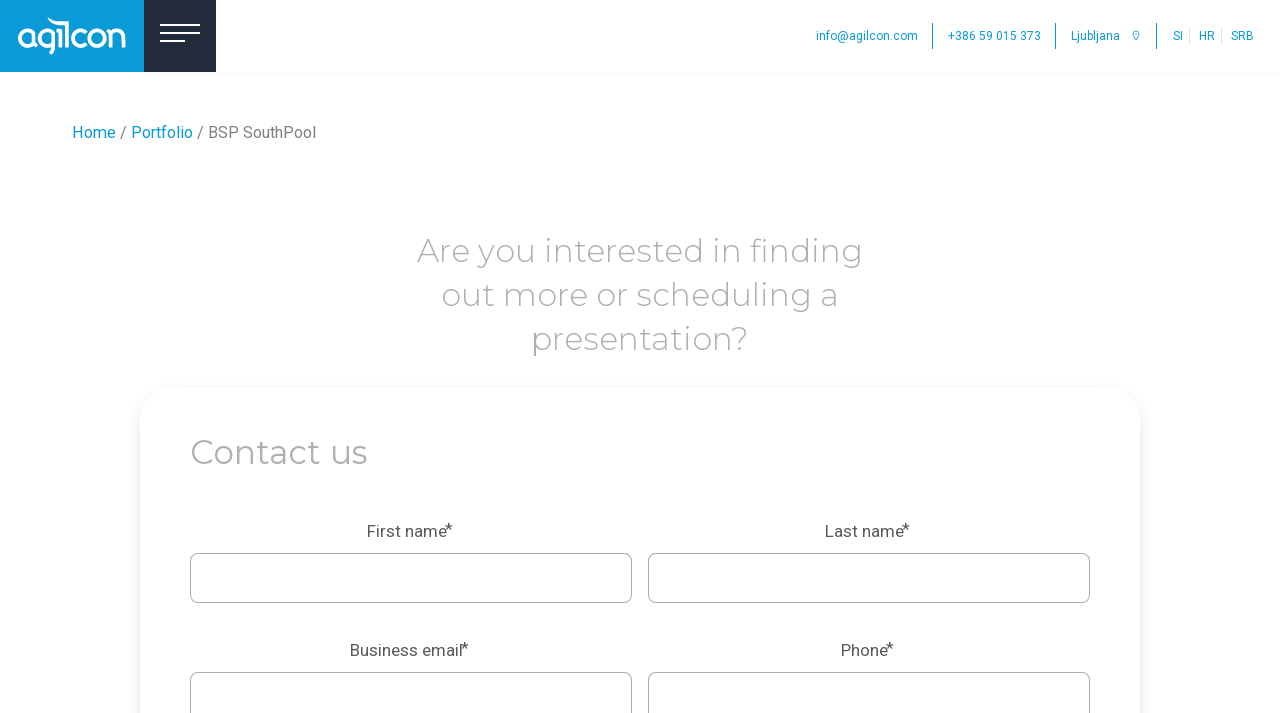

--- FILE ---
content_type: text/html; charset=UTF-8
request_url: https://www.agilcon.com/en/portfolios/bsp-southpool-2/
body_size: 37776
content:

<!doctype html>
<html lang="en-GB">
<head>
    <meta charset="utf-8">
<script type="text/javascript">
/* <![CDATA[ */
var gform;gform||(document.addEventListener("gform_main_scripts_loaded",function(){gform.scriptsLoaded=!0}),document.addEventListener("gform/theme/scripts_loaded",function(){gform.themeScriptsLoaded=!0}),window.addEventListener("DOMContentLoaded",function(){gform.domLoaded=!0}),gform={domLoaded:!1,scriptsLoaded:!1,themeScriptsLoaded:!1,isFormEditor:()=>"function"==typeof InitializeEditor,callIfLoaded:function(o){return!(!gform.domLoaded||!gform.scriptsLoaded||!gform.themeScriptsLoaded&&!gform.isFormEditor()||(gform.isFormEditor()&&console.warn("The use of gform.initializeOnLoaded() is deprecated in the form editor context and will be removed in Gravity Forms 3.1."),o(),0))},initializeOnLoaded:function(o){gform.callIfLoaded(o)||(document.addEventListener("gform_main_scripts_loaded",()=>{gform.scriptsLoaded=!0,gform.callIfLoaded(o)}),document.addEventListener("gform/theme/scripts_loaded",()=>{gform.themeScriptsLoaded=!0,gform.callIfLoaded(o)}),window.addEventListener("DOMContentLoaded",()=>{gform.domLoaded=!0,gform.callIfLoaded(o)}))},hooks:{action:{},filter:{}},addAction:function(o,r,e,t){gform.addHook("action",o,r,e,t)},addFilter:function(o,r,e,t){gform.addHook("filter",o,r,e,t)},doAction:function(o){gform.doHook("action",o,arguments)},applyFilters:function(o){return gform.doHook("filter",o,arguments)},removeAction:function(o,r){gform.removeHook("action",o,r)},removeFilter:function(o,r,e){gform.removeHook("filter",o,r,e)},addHook:function(o,r,e,t,n){null==gform.hooks[o][r]&&(gform.hooks[o][r]=[]);var d=gform.hooks[o][r];null==n&&(n=r+"_"+d.length),gform.hooks[o][r].push({tag:n,callable:e,priority:t=null==t?10:t})},doHook:function(r,o,e){var t;if(e=Array.prototype.slice.call(e,1),null!=gform.hooks[r][o]&&((o=gform.hooks[r][o]).sort(function(o,r){return o.priority-r.priority}),o.forEach(function(o){"function"!=typeof(t=o.callable)&&(t=window[t]),"action"==r?t.apply(null,e):e[0]=t.apply(null,e)})),"filter"==r)return e[0]},removeHook:function(o,r,t,n){var e;null!=gform.hooks[o][r]&&(e=(e=gform.hooks[o][r]).filter(function(o,r,e){return!!(null!=n&&n!=o.tag||null!=t&&t!=o.priority)}),gform.hooks[o][r]=e)}});
/* ]]> */
</script>

    <meta http-equiv="x-ua-compatible" content="ie=edge">
    <meta name="viewport" content="width=device-width, initial-scale=1">
	<title>BSP SouthPool | Agilcon | Salesforce Platinum Partner, Gecko HRM</title>
	<style>img:is([sizes="auto" i], [sizes^="auto," i]) { contain-intrinsic-size: 3000px 1500px }</style>
	<link rel="alternate" href="https://www.agilcon.com/sl/portfolios/bsp-southpool/" hreflang="sl" />
<link rel="alternate" href="https://www.agilcon.com/en/portfolios/bsp-southpool-2/" hreflang="en" />
<link rel="alternate" href="https://www.agilcon.com/hr/portfolios/bsp-southpool-3/" hreflang="hr" />
<link rel="alternate" href="https://www.agilcon.com/sr/portfolios/bsp-southpool-4/" hreflang="sr" />

<!-- The SEO Framework by Sybre Waaijer -->
<link rel="canonical" href="https://www.agilcon.com/en/portfolios/bsp-southpool-2/" />
<meta property="og:type" content="article" />
<meta property="og:locale" content="en_GB" />
<meta property="og:site_name" content="Agilcon | Salesforce Platinum Partner, Gecko HRM" />
<meta property="og:title" content="BSP SouthPool | Agilcon | Salesforce Platinum Partner, Gecko HRM" />
<meta property="og:url" content="https://www.agilcon.com/en/portfolios/bsp-southpool-2/" />
<meta property="og:image" content="https://www.agilcon.com/wp-content/uploads/2023/06/image_2023-06-05_140545990-300x300-1.png" />
<meta property="og:image:width" content="140" />
<meta property="og:image:height" content="226" />
<meta property="og:image:alt" content="BSP SOUTHPOOL CRM" />
<meta property="article:published_time" content="2023-06-05T12:07:36+00:00" />
<meta property="article:modified_time" content="2024-01-18T10:53:23+00:00" />
<meta name="twitter:card" content="summary_large_image" />
<meta name="twitter:title" content="BSP SouthPool | Agilcon | Salesforce Platinum Partner, Gecko HRM" />
<meta name="twitter:image" content="https://www.agilcon.com/wp-content/uploads/2023/06/image_2023-06-05_140545990-300x300-1.png" />
<meta name="twitter:image:alt" content="BSP SOUTHPOOL CRM" />
<script type="application/ld+json">{"@context":"https://schema.org","@graph":[{"@type":"WebSite","@id":"https://www.agilcon.com/en/#/schema/WebSite","url":"https://www.agilcon.com/en/","name":"Agilcon | Salesforce Platinum Partner, Gecko HRM","description":"We are a pure&#x2d;play Salesforce.com Platinum Consulting Partner focused on delivering world class Salesforce&#x2d;based solutions and outsourcing services. We&#039;re developing CRM and HRM cloud solutions which will help you gain new customers and exceed the expectations of your key accounts. With our team of dedicated and experienced professionals, your Salesforce projects are in safe hands.","inLanguage":"en-GB","potentialAction":{"@type":"SearchAction","target":{"@type":"EntryPoint","urlTemplate":"https://www.agilcon.com/en/search/{search_term_string}/"},"query-input":"required name=search_term_string"},"publisher":{"@type":"Organization","@id":"https://www.agilcon.com/en/#/schema/Organization","name":"Agilcon | Salesforce Platinum Partner, Gecko HRM","url":"https://www.agilcon.com/en/","logo":{"@type":"ImageObject","url":"https://www.agilcon.com/wp-content/uploads/2018/10/cropped-favicon_Agilcon.png","contentUrl":"https://www.agilcon.com/wp-content/uploads/2018/10/cropped-favicon_Agilcon.png","width":512,"height":512,"contentSize":"15326"}}},{"@type":"WebPage","@id":"https://www.agilcon.com/en/portfolios/bsp-southpool-2/","url":"https://www.agilcon.com/en/portfolios/bsp-southpool-2/","name":"BSP SouthPool | Agilcon | Salesforce Platinum Partner, Gecko HRM","inLanguage":"en-GB","isPartOf":{"@id":"https://www.agilcon.com/en/#/schema/WebSite"},"breadcrumb":{"@type":"BreadcrumbList","@id":"https://www.agilcon.com/en/#/schema/BreadcrumbList","itemListElement":[{"@type":"ListItem","position":1,"item":"https://www.agilcon.com/en/","name":"Agilcon | Salesforce Platinum Partner, Gecko HRM"},{"@type":"ListItem","position":2,"item":"https:///en/portfolio_categories/crm-en/","name":"Category: CRM"},{"@type":"ListItem","position":3,"item":"https:///en/portfolio_categories/crm-en-financial-services/","name":"Category: Financial Services"},{"@type":"ListItem","position":4,"name":"BSP SouthPool"}]},"potentialAction":{"@type":"ReadAction","target":"https://www.agilcon.com/en/portfolios/bsp-southpool-2/"},"datePublished":"2023-06-05T12:07:36+00:00","dateModified":"2024-01-18T10:53:23+00:00"}]}</script>
<!-- / The SEO Framework by Sybre Waaijer | 19.93ms meta | 7.26ms boot -->

<link rel='dns-prefetch' href='//www.youtube.com' />
<link rel='dns-prefetch' href='//use.fontawesome.com' />
<link rel='dns-prefetch' href='//code.jquery.com' />
<link rel="stylesheet" href="/wp-includes/css/dist/block-library/style.min.css?ver=6.7.4">
<style id='classic-theme-styles-inline-css' type='text/css'>
/*! This file is auto-generated */
.wp-block-button__link{color:#fff;background-color:#32373c;border-radius:9999px;box-shadow:none;text-decoration:none;padding:calc(.667em + 2px) calc(1.333em + 2px);font-size:1.125em}.wp-block-file__button{background:#32373c;color:#fff;text-decoration:none}
</style>
<style id='global-styles-inline-css' type='text/css'>
:root{--wp--preset--aspect-ratio--square: 1;--wp--preset--aspect-ratio--4-3: 4/3;--wp--preset--aspect-ratio--3-4: 3/4;--wp--preset--aspect-ratio--3-2: 3/2;--wp--preset--aspect-ratio--2-3: 2/3;--wp--preset--aspect-ratio--16-9: 16/9;--wp--preset--aspect-ratio--9-16: 9/16;--wp--preset--color--black: #000000;--wp--preset--color--cyan-bluish-gray: #abb8c3;--wp--preset--color--white: #ffffff;--wp--preset--color--pale-pink: #f78da7;--wp--preset--color--vivid-red: #cf2e2e;--wp--preset--color--luminous-vivid-orange: #ff6900;--wp--preset--color--luminous-vivid-amber: #fcb900;--wp--preset--color--light-green-cyan: #7bdcb5;--wp--preset--color--vivid-green-cyan: #00d084;--wp--preset--color--pale-cyan-blue: #8ed1fc;--wp--preset--color--vivid-cyan-blue: #0693e3;--wp--preset--color--vivid-purple: #9b51e0;--wp--preset--gradient--vivid-cyan-blue-to-vivid-purple: linear-gradient(135deg,rgba(6,147,227,1) 0%,rgb(155,81,224) 100%);--wp--preset--gradient--light-green-cyan-to-vivid-green-cyan: linear-gradient(135deg,rgb(122,220,180) 0%,rgb(0,208,130) 100%);--wp--preset--gradient--luminous-vivid-amber-to-luminous-vivid-orange: linear-gradient(135deg,rgba(252,185,0,1) 0%,rgba(255,105,0,1) 100%);--wp--preset--gradient--luminous-vivid-orange-to-vivid-red: linear-gradient(135deg,rgba(255,105,0,1) 0%,rgb(207,46,46) 100%);--wp--preset--gradient--very-light-gray-to-cyan-bluish-gray: linear-gradient(135deg,rgb(238,238,238) 0%,rgb(169,184,195) 100%);--wp--preset--gradient--cool-to-warm-spectrum: linear-gradient(135deg,rgb(74,234,220) 0%,rgb(151,120,209) 20%,rgb(207,42,186) 40%,rgb(238,44,130) 60%,rgb(251,105,98) 80%,rgb(254,248,76) 100%);--wp--preset--gradient--blush-light-purple: linear-gradient(135deg,rgb(255,206,236) 0%,rgb(152,150,240) 100%);--wp--preset--gradient--blush-bordeaux: linear-gradient(135deg,rgb(254,205,165) 0%,rgb(254,45,45) 50%,rgb(107,0,62) 100%);--wp--preset--gradient--luminous-dusk: linear-gradient(135deg,rgb(255,203,112) 0%,rgb(199,81,192) 50%,rgb(65,88,208) 100%);--wp--preset--gradient--pale-ocean: linear-gradient(135deg,rgb(255,245,203) 0%,rgb(182,227,212) 50%,rgb(51,167,181) 100%);--wp--preset--gradient--electric-grass: linear-gradient(135deg,rgb(202,248,128) 0%,rgb(113,206,126) 100%);--wp--preset--gradient--midnight: linear-gradient(135deg,rgb(2,3,129) 0%,rgb(40,116,252) 100%);--wp--preset--font-size--small: 13px;--wp--preset--font-size--medium: 20px;--wp--preset--font-size--large: 36px;--wp--preset--font-size--x-large: 42px;--wp--preset--spacing--20: 0.44rem;--wp--preset--spacing--30: 0.67rem;--wp--preset--spacing--40: 1rem;--wp--preset--spacing--50: 1.5rem;--wp--preset--spacing--60: 2.25rem;--wp--preset--spacing--70: 3.38rem;--wp--preset--spacing--80: 5.06rem;--wp--preset--shadow--natural: 6px 6px 9px rgba(0, 0, 0, 0.2);--wp--preset--shadow--deep: 12px 12px 50px rgba(0, 0, 0, 0.4);--wp--preset--shadow--sharp: 6px 6px 0px rgba(0, 0, 0, 0.2);--wp--preset--shadow--outlined: 6px 6px 0px -3px rgba(255, 255, 255, 1), 6px 6px rgba(0, 0, 0, 1);--wp--preset--shadow--crisp: 6px 6px 0px rgba(0, 0, 0, 1);}:where(.is-layout-flex){gap: 0.5em;}:where(.is-layout-grid){gap: 0.5em;}body .is-layout-flex{display: flex;}.is-layout-flex{flex-wrap: wrap;align-items: center;}.is-layout-flex > :is(*, div){margin: 0;}body .is-layout-grid{display: grid;}.is-layout-grid > :is(*, div){margin: 0;}:where(.wp-block-columns.is-layout-flex){gap: 2em;}:where(.wp-block-columns.is-layout-grid){gap: 2em;}:where(.wp-block-post-template.is-layout-flex){gap: 1.25em;}:where(.wp-block-post-template.is-layout-grid){gap: 1.25em;}.has-black-color{color: var(--wp--preset--color--black) !important;}.has-cyan-bluish-gray-color{color: var(--wp--preset--color--cyan-bluish-gray) !important;}.has-white-color{color: var(--wp--preset--color--white) !important;}.has-pale-pink-color{color: var(--wp--preset--color--pale-pink) !important;}.has-vivid-red-color{color: var(--wp--preset--color--vivid-red) !important;}.has-luminous-vivid-orange-color{color: var(--wp--preset--color--luminous-vivid-orange) !important;}.has-luminous-vivid-amber-color{color: var(--wp--preset--color--luminous-vivid-amber) !important;}.has-light-green-cyan-color{color: var(--wp--preset--color--light-green-cyan) !important;}.has-vivid-green-cyan-color{color: var(--wp--preset--color--vivid-green-cyan) !important;}.has-pale-cyan-blue-color{color: var(--wp--preset--color--pale-cyan-blue) !important;}.has-vivid-cyan-blue-color{color: var(--wp--preset--color--vivid-cyan-blue) !important;}.has-vivid-purple-color{color: var(--wp--preset--color--vivid-purple) !important;}.has-black-background-color{background-color: var(--wp--preset--color--black) !important;}.has-cyan-bluish-gray-background-color{background-color: var(--wp--preset--color--cyan-bluish-gray) !important;}.has-white-background-color{background-color: var(--wp--preset--color--white) !important;}.has-pale-pink-background-color{background-color: var(--wp--preset--color--pale-pink) !important;}.has-vivid-red-background-color{background-color: var(--wp--preset--color--vivid-red) !important;}.has-luminous-vivid-orange-background-color{background-color: var(--wp--preset--color--luminous-vivid-orange) !important;}.has-luminous-vivid-amber-background-color{background-color: var(--wp--preset--color--luminous-vivid-amber) !important;}.has-light-green-cyan-background-color{background-color: var(--wp--preset--color--light-green-cyan) !important;}.has-vivid-green-cyan-background-color{background-color: var(--wp--preset--color--vivid-green-cyan) !important;}.has-pale-cyan-blue-background-color{background-color: var(--wp--preset--color--pale-cyan-blue) !important;}.has-vivid-cyan-blue-background-color{background-color: var(--wp--preset--color--vivid-cyan-blue) !important;}.has-vivid-purple-background-color{background-color: var(--wp--preset--color--vivid-purple) !important;}.has-black-border-color{border-color: var(--wp--preset--color--black) !important;}.has-cyan-bluish-gray-border-color{border-color: var(--wp--preset--color--cyan-bluish-gray) !important;}.has-white-border-color{border-color: var(--wp--preset--color--white) !important;}.has-pale-pink-border-color{border-color: var(--wp--preset--color--pale-pink) !important;}.has-vivid-red-border-color{border-color: var(--wp--preset--color--vivid-red) !important;}.has-luminous-vivid-orange-border-color{border-color: var(--wp--preset--color--luminous-vivid-orange) !important;}.has-luminous-vivid-amber-border-color{border-color: var(--wp--preset--color--luminous-vivid-amber) !important;}.has-light-green-cyan-border-color{border-color: var(--wp--preset--color--light-green-cyan) !important;}.has-vivid-green-cyan-border-color{border-color: var(--wp--preset--color--vivid-green-cyan) !important;}.has-pale-cyan-blue-border-color{border-color: var(--wp--preset--color--pale-cyan-blue) !important;}.has-vivid-cyan-blue-border-color{border-color: var(--wp--preset--color--vivid-cyan-blue) !important;}.has-vivid-purple-border-color{border-color: var(--wp--preset--color--vivid-purple) !important;}.has-vivid-cyan-blue-to-vivid-purple-gradient-background{background: var(--wp--preset--gradient--vivid-cyan-blue-to-vivid-purple) !important;}.has-light-green-cyan-to-vivid-green-cyan-gradient-background{background: var(--wp--preset--gradient--light-green-cyan-to-vivid-green-cyan) !important;}.has-luminous-vivid-amber-to-luminous-vivid-orange-gradient-background{background: var(--wp--preset--gradient--luminous-vivid-amber-to-luminous-vivid-orange) !important;}.has-luminous-vivid-orange-to-vivid-red-gradient-background{background: var(--wp--preset--gradient--luminous-vivid-orange-to-vivid-red) !important;}.has-very-light-gray-to-cyan-bluish-gray-gradient-background{background: var(--wp--preset--gradient--very-light-gray-to-cyan-bluish-gray) !important;}.has-cool-to-warm-spectrum-gradient-background{background: var(--wp--preset--gradient--cool-to-warm-spectrum) !important;}.has-blush-light-purple-gradient-background{background: var(--wp--preset--gradient--blush-light-purple) !important;}.has-blush-bordeaux-gradient-background{background: var(--wp--preset--gradient--blush-bordeaux) !important;}.has-luminous-dusk-gradient-background{background: var(--wp--preset--gradient--luminous-dusk) !important;}.has-pale-ocean-gradient-background{background: var(--wp--preset--gradient--pale-ocean) !important;}.has-electric-grass-gradient-background{background: var(--wp--preset--gradient--electric-grass) !important;}.has-midnight-gradient-background{background: var(--wp--preset--gradient--midnight) !important;}.has-small-font-size{font-size: var(--wp--preset--font-size--small) !important;}.has-medium-font-size{font-size: var(--wp--preset--font-size--medium) !important;}.has-large-font-size{font-size: var(--wp--preset--font-size--large) !important;}.has-x-large-font-size{font-size: var(--wp--preset--font-size--x-large) !important;}
:where(.wp-block-post-template.is-layout-flex){gap: 1.25em;}:where(.wp-block-post-template.is-layout-grid){gap: 1.25em;}
:where(.wp-block-columns.is-layout-flex){gap: 2em;}:where(.wp-block-columns.is-layout-grid){gap: 2em;}
:root :where(.wp-block-pullquote){font-size: 1.5em;line-height: 1.6;}
</style>
<link rel="stylesheet" href="/wp-content/plugins/geotargetingwp/public/css/geotarget-public.min.css?ver=6.7.4">
<link rel="stylesheet" href="/wp-content/plugins/custom-facebook-feed-pro/assets/css/cff-style.min.css?ver=4.6.1">
<link rel="stylesheet" href="https://use.fontawesome.com/releases/v6.5.2/css/all.css">
<link rel="stylesheet" href="/wp-content/themes/agilcon/dist/css/app.css?id=1293d252041a3bd0a085">
<link rel="stylesheet" href="/wp-content/themes/agilcon/assets/styles/override.css?ver=5">
<link rel="stylesheet" href="https://use.fontawesome.com/releases/v6.5.2/css/v4-shims.css">
<script type="text/javascript" src="https://code.jquery.com/jquery-3.7.1.min.js" id="jquery-js"></script>
<script type="text/javascript" id="file_uploads_nfpluginsettings-js-extra">
/* <![CDATA[ */
var params = {"clearLogRestUrl":"https:\/\/www.agilcon.com\/wp-json\/nf-file-uploads\/debug-log\/delete-all","clearLogButtonId":"file_uploads_clear_debug_logger","downloadLogRestUrl":"https:\/\/www.agilcon.com\/wp-json\/nf-file-uploads\/debug-log\/get-all","downloadLogButtonId":"file_uploads_download_debug_logger"};
/* ]]> */
</script>
<script>(window.jQuery && jQuery.noConflict()) || document.write('<script src="/wp-includes/js/jquery/jquery.js"><\/script>')</script>
<script type="text/javascript" src="/wp-content/plugins/ninja-forms-uploads/assets/js/nfpluginsettings.js?ver=3.3.16" id="file_uploads_nfpluginsettings-js"></script>
<script type="text/javascript" src="/wp-content/themes/agilcon/assets/scripts/iframeResizer.min.js" id="wordkit-theme/iframe-js"></script>
<!-- Custom Facebook Feed JS vars -->
<script type="text/javascript">
var cffsiteurl = "https://www.agilcon.com/wp-content/plugins";
var cffajaxurl = "https://www.agilcon.com/wp-admin/admin-ajax.php";


var cfflinkhashtags = "true";
</script>
<!-- HFCM by 99 Robots - Snippet # 2: GTM -->
<!-- Google Tag Manager -->
<script>(function(w,d,s,l,i){w[l]=w[l]||[];w[l].push({'gtm.start':new Date().getTime(),event:'gtm.js'});var f=d.getElementsByTagName(s)[0],j=d.createElement(s),dl=l!='dataLayer'?'&l='+l:'';j.async=true;j.src='https://load.stag.agilcon.com/cflgtzkx.js?st='+i+dl+'';f.parentNode.insertBefore(j,f);})(window,document,'script','dataLayer','N7J83JW');</script>
<!-- End Google Tag Manager -->
<!-- /end HFCM by 99 Robots -->

		<script>
		(function(h,o,t,j,a,r){
			h.hj=h.hj||function(){(h.hj.q=h.hj.q||[]).push(arguments)};
			h._hjSettings={hjid:2955529,hjsv:5};
			a=o.getElementsByTagName('head')[0];
			r=o.createElement('script');r.async=1;
			r.src=t+h._hjSettings.hjid+j+h._hjSettings.hjsv;
			a.appendChild(r);
		})(window,document,'//static.hotjar.com/c/hotjar-','.js?sv=');
		</script>
		<link rel="icon" href="/wp-content/uploads/2018/10/cropped-favicon_Agilcon-32x32.png" sizes="32x32" />
<link rel="icon" href="/wp-content/uploads/2018/10/cropped-favicon_Agilcon-192x192.png" sizes="192x192" />
<link rel="apple-touch-icon" href="/wp-content/uploads/2018/10/cropped-favicon_Agilcon-180x180.png" />
<meta name="msapplication-TileImage" content="/wp-content/uploads/2018/10/cropped-favicon_Agilcon-270x270.png" />
		<style type="text/css" id="wp-custom-css">
			#barba-wrapper {
	overflow: hidden;
}

#salesforce .box-content p {
	font-size: 1.6rem !important;
}

.custom-align-middle {
	text-align: center !important;
}

body.single-post .event-container > .row > .col-md-12{
	max-width: 1200px;
	margin-left: auto;
	margin-right: auto;
}

#registration-button {
	display:flex;
	justify-content:center;
}

#event-registration-2col .col-md-6:nth-child(2) {
	background-color: #efefef;
}

.entry-content .entry-content-asset {
	position: relative;
  padding-bottom: 56.25%;
}

.entry-content .entry-content-asset iframe {
  position: absolute;
  width: 100%;
  height: 100%;
}


#myIframe {
  width: 1px;
  min-width: 100%;
	border: none;
}


body.single-post .page-header h1 {
    display: none;
}

.single-post {
    padding-top: 30px;
}

footer .certificates ul li {
	max-width: 200px;
}

@media (max-width: 768px) {
#hideseparator {
	padding: 0
}
}

@media (max-width: 768px) {
#hideseparator-mobile {
	padding: 0
}
	.showseparator-ipad {
		padding: 0 !important;
	}
}

@media (min-width: 769px) and (max-width: 1024px) {
#hideseparator-ipad {
	padding: 0
}
}

@media (min-width: 1025px) {
#hideseparator-desktop {
	padding: 0
}
	.showseparator-ipad {
		padding: 0 !important;
	}
}

#custom-events.rel_event .tt {
    position: relative;
    padding: calc(1.666666666666667vw + 8px) calc(1.666666666666667vw + 8px) calc(1.666666666666667vw + 8px) calc(8.333333333333332vw + 60px);
}

#custom-events.rel_event .tt .time {
    white-space: pre-wrap;
    word-wrap: break-word;
    width: 18%;
	  line-height: 22px;
}


@media (max-width: 768px) {
.page-banner .page-banner-slider {
    padding: 1rem;
    padding-top: 6rem;
}
}

.grey-background-industries {
	background-color: #EFEFEF;
  padding: 30px 30px 0px 30px;
}

@media (min-width:1025px) {
.industries-custom.wkb_text.normal {
    font-size: 1.1rem;
    line-height: 140%;

}
}

#content-desktop {display: block;}
#content-mobile {display: none;}

@media screen and (max-width: 768px){

#content-desktop {display: none;}
#content-mobile {display: block;}
}
.single-post .entry-title {
    color: #0693e3;
}
/* General Form Styling */
.gform_wrapper {
    background-color: #FFFFFF;
    padding: 50px;
    border-radius: 30px;
    max-width: 1000px; /* Adjust as needed */
    margin: auto;
    box-shadow: 0px 5px 15px rgba(0, 0, 0, 0.1);
}
@media screen and (max-width: 768px) { 
    .gform_wrapper {
        background: transparent !important; /* Make background transparent */
        box-shadow: none !important; /* Remove shadow */
        padding: 10px !important; /* Adjust padding if needed */
			 max-width: 100%
    }
}
.gform_wrapper .gfield_label {
    font-size: 17px !important;
    font-weight: 400 !important;
		color: #000000A6 !important;
	bottom: -500px
}
/* Hide the Gravity Forms required legend */
.gform_required_legend {
    display: none !important;
}
.gform_wrapper input[type="text"],
.gform_wrapper input[type="email"],
.gform_wrapper input[type="tel"],
.gform_wrapper textarea,
.gform_wrapper select,
.gform_wrapper .chosen-container .chosen-single {
    height: 50px !important;
    font-size: 16px !important;
    padding-left: 10px !important;
    width: 100% !important;
    color: #00000080 !important;
    border-radius: 8px !important;
    border-color: #00000052 !important;
    border: 1px solid #D6E4F0;
    outline: none;
    align-items: center !important;
    margin-bottom: -5px !important;
	 text-align: left !important;
}
/* Center text in dropdown */
.gform_wrapper .chosen-container .chosen-single {
    display: flex !important;
    height: 50px !important;
   font-size: 16px !important;
    border-radius: 8px !important;
    box-shadow: none !important;
}
/* Style Gravity Forms Submit Button */
.gform_wrapper .gform_button
{
    background-color: #1E325A !important;
    color: #ffffff !important;
    font-size: 14px !important;
    font-weight: 600 !important;
    border-radius: 30px !important;
    padding: 15px 30px !important;
    border: none !important;
    cursor: pointer !important;
    display: flex;
    align-items: center;
    justify-content: center;
}
.gform_wrapper .gform_button:hover
{
    background-color: #009EE2 !important; /* Change background color on hover */
}
.gform_wrapper .gfield_required {
    color: #000000A6 !important; /* Same as label */
    font-size: 17px; /* Matches the label's font size */
    position: relative;
    top: -1px; /* Moves the asterisk slightly higher */
	right: 1px;
}
.gform_wrapper .gfield_consent_label {
    color: #000000A6 !important;
	 font-size: 13px !important;
	 text-align: left !important;
}
/* Style the required field border in red */
.gform_wrapper .gfield_error input,
.gform_wrapper .gfield_error select,
.gform_wrapper .gfield_error textarea {
    border: 2px solid #E53E3E !important; /* Red border */
    border-radius: 6px;
    background-color: white;
}

/* Style the required field error message */
.gform_wrapper .validation_message {
    color: #E53E3E !important; /* Red error text */
    font-size: 14px;
    font-weight: 400;
	padding-top: 3px;
	text-align: left !important;
}

/* Adjust spacing between field and error message */
.gform_wrapper .gfield_error .validation_message {
    margin-top: 5px;
}

/* Ensure dropdowns match the same error styling */
.gform_wrapper .gfield_error .ginput_container select {
    border: 2px solid #E53E3E !important;
}

/* Optional: Adjust icon styling if needed */
.gform_wrapper .gfield_error .gfield_required {
    color: #E53E3E;
}
.gform_wrapper .gform_validation_errors,
.gform_wrapper .gform_submission_error {
    display: none !important;
    visibility: hidden;
    height: 0 !important;
    margin: 0 !important;
    padding: 0 !important;
    border: none !important;
}
#gform_wrapper_2,
#gform_wrapper_3,
#gform_wrapper_4,
#gform_wrapper_5
{
    background: transparent !important;
    box-shadow: none !important;
    border: none !important;
	 max-width: 700px !important;
	position: relative !important;
	 left: -135px !important; 
    top: -80px !important;
}
.chosen-container-active .chosen-drop input:focus {
    outline: none !important;
    box-shadow: none !important;
   border-color: #00000052 !important;
    border: 1px solid #D6E4F0;
	border-radius: 8px;
}
.gform_wrapper h2 {
    font-size: 33px !important;
    font-weight: 500 !important;
    text-transform: none !important;
    font-style: normal !important;
    line-height: 1em !important;
  margin-top: -20px !important;  /* Zmanjšaj zgornji prostor */
    margin-bottom: 10px !important;
	 text-align: left !important;/* Zmanjšaj spodnji prostor */
}
.gform_title, 
h2.gform_title, 
h3.gform_title {
    display: none !important;
}
.gform_wrapper input:focus,
.gform_wrapper textarea:focus,
.gform_wrapper select:focus {
    outline: none !important;
    box-shadow: none !important;
}
.chosen-container-active .chosen-single,
.chosen-container-active .chosen-drop,
.chosen-container .chosen-search input:focus {
    outline: none !important;
    box-shadow: none !important;
}
/* Remove the search icon from the search input */
.chosen-container .chosen-search input {
    background-image: none !important;
    background: transparent !important;
}

/* If the icon is still appearing, try forcing background-size and positioning */
.chosen-container .chosen-search input {
    background-size: 0 !important;
    background-repeat: no-repeat !important;
    background-position: -9999px !important;
}
@media screen and (max-width: 768px) {
	#gform_wrapper_2,
#gform_wrapper_3,
#gform_wrapper_4,
#gform_wrapper_5
{
    background: transparent !important;
    box-shadow: none !important;
    border: none !important;
	 max-width: 700px !important;
	position: relative !important;
	 left: 0px !important; 
    top: 0px !important;
}
}		</style>
		
			<link rel="stylesheet" href="https://use.typekit.net/kzw6owx.css">

<link rel="stylesheet" href="https://maxcdn.icons8.com/fonts/line-awesome/1.1/css/line-awesome-font-awesome.min.css">

<!-- Google Tag Manager -->
<script>(function(w,d,s,l,i){w[l]=w[l]||[];w[l].push({'gtm.start':new Date().getTime(),event:'gtm.js'});var f=d.getElementsByTagName(s)[0],j=d.createElement(s),dl=l!='dataLayer'?'&l='+l:'';j.async=true;j.src='https://load.stag.agilcon.com/cflgtzkx.js?id='+i+dl;f.parentNode.insertBefore(j,f);})(window,document,'script','dataLayer','GTM-N7J83JW');</script>
<!-- End Google Tag Manager -->

	
	<script src="https://maps.googleapis.com/maps/api/js?key=AIzaSyDZxZ8S2FgImQc8RhgKA5ISXEkozbe4tik"></script>
	
	<link href="https://fonts.googleapis.com/css?family=Montserrat:300,400,700|Roboto:300,400,700&display=swap&subset=latin-ext" rel="stylesheet">

</head>
<body class="portfolios-template-default single single-portfolios postid-9598 bsp-southpool-2" data-lang="en">

<!--[if IE]>
<div class="alert alert-warning">
    You are using an <strong>outdated</strong> browser. Please <a href="http://browsehappy.com/">upgrade your
    browser</a> to improve your experience.</div>
<![endif]-->
<!--<div id="preloading-screen">
    <img class="loader" src="https://www.agilcon.com/wp-content/themes/agilcon/dist/images/AgilconLoader.gif"/>
</div>-->


<div id="barba-wrapper">
    <div class="barba-container">
		
<div class="top-menu">

    <div class="left-border"></div>
    <div class="bottom-border"></div>

    <div class="header-wrap">
        <div class="header-container">
            <div class="header-flex">
                <button class="hamburger hamburger--elastic" type="button" aria-label="Menu">
                      <span class="hamburger-box">
                        <span class="hamburger-inner"></span>
                      </span>
                </button>

                <div class="languageSwitcher"><div class="widget polylang-2 widget_polylang"><ul>
	<li class="lang-item lang-item-5 lang-item-sl lang-item-first"><a  lang="sl-SI" hreflang="sl-SI" href="https://www.agilcon.com/sl/portfolios/bsp-southpool/">SI</a></li>
	<li class="lang-item lang-item-167 lang-item-hr"><a  lang="hr" hreflang="hr" href="https://www.agilcon.com/hr/portfolios/bsp-southpool-3/">HR</a></li>
	<li class="lang-item lang-item-290 lang-item-sr"><a  lang="sr-RS" hreflang="sr-RS" href="https://www.agilcon.com/sr/portfolios/bsp-southpool-4/">SRB</a></li>
</ul>
</div></div>

                <header id="main-header"><meta http-equiv="Content-Type" content="text/html; charset=utf-8">
            		            		                        <a class="navbar-brand" href="https://www.agilcon.com/en/">
                            <img src="https://www.agilcon.com/wp-content/uploads/2018/01/agilcon_logo.svg" alt="Agilcon | Salesforce Platinum Partner, Gecko HRM">
                        </a>
            		
                    <div class="reveal-menu">
                        <div class="container">
                                        				<ul id="toggle-menu" class=""><li class="menu-item menu-item-type-custom menu-item-object-custom menu-item-has-children menu-item-2291 nav-item dropdown"><div class="link-wrap"><a class="nav-link has-submenu">Solutions</a><span class="dropdown-trigger"></span></div>
<div class="sub-menu">
<div class='terciary-menu'><div class="link-wrap"><a href="https://www.agilcon.com/en/your-customers-crm/" class="dropdown-item">Your Customers – CRM</a><span class="dropdown-trigger"></span></div>
	<div class="sub-menu">
<div class="link-wrap"><a href="https://www.agilcon.com/en/implementation-services/" class="dropdown-item">Implementation Services</a></div><div class="link-wrap"><a href="https://www.agilcon.com/en/customer-success-services/" class="dropdown-item">Customer Success Services</a></div><div class="link-wrap"><a href="https://www.agilcon.com/en/knowledges-and-experiences-by-branches/" class="dropdown-item">Knowledge and Experiences by Branches</a></div>	</div>
</div></div>
<li class="menu-item menu-item-type-post_type menu-item-object-page menu-item-2150 nav-item"><div class="link-wrap"><a href="https://www.agilcon.com/en/success-stories/" class="nav-link">Success Stories</a></div><li class="menu-item menu-item-type-custom menu-item-object-custom menu-item-has-children menu-item-1553 nav-item dropdown"><div class="link-wrap"><a class="nav-link has-submenu">Who we are</a><span class="dropdown-trigger"></span></div>
<div class="sub-menu">
<div class='single-menu'><div class="link-wrap"><a href="https://www.agilcon.com/en/who-we-are/" class="dropdown-item">Our team</a></div></div><div class='single-menu'><div class="link-wrap"><a href="https://www.agilcon.com/en/career/" class="dropdown-item">Career</a></div></div><div class='single-menu'><div class="link-wrap"><a href="https://www.agilcon.com/en/salesforce-partnership/" class="dropdown-item">Salesforce Partnership</a></div></div><div class='single-menu'><div class="link-wrap"><a href="https://www.agilcon.com/en/contact/" class="dropdown-item">Contact</a></div></div></div>
<li class="menu-item menu-item-type-custom menu-item-object-custom menu-item-12724 nav-item"><div class="link-wrap"><a target="_blank" href="https://library.agilcon.com/blog/" class="nav-link">BLOG</a></div></ul>                            <div class="row">
                                <div class="col-md-10">
                                    <div class="navbar-icons">
                                        <ul class="nav">
                                                                                         
                                                                                                    <li class="nav-item nav-mail">
                                                        <a class="nav-link" href="mailto:info@agilcon.com"><i class="la la-envelope"></i> info@agilcon.com</a>
                                                    </li>
                                                                                                    <li class="nav-item nav-mail">
                                                        <a class="nav-link" href="mailto:success@agilcon.com"><i class="la la-envelope"></i> success@agilcon.com</a>
                                                    </li>
                                                                                                                                        <li class="nav-item nav-phone">
                                                <a class="nav-link" href="tel:+386 59 015 373"><i class="la la-phone"></i> +386 59 015 373</a>
                                            </li>
                                            <li class="nav-item nav-location">
                                                													<a class="nav-link" href="https://www.google.si/maps/place/Letali%C5%A1ka+cesta+32,+1000+Ljubljana/@46.0627087,14.5703347,17z/data=!3m1!4b1!4m5!3m4!1s0x47653365b0b48c13:0x71dd315f6447fa77!8m2!3d46.062705!4d14.5725234" title="https://www.google.si/maps/place/Letali%C5%A1ka+cesta+32,+1000+Ljubljana/@46.0627087,14.5703347,17z/data=!3m1!4b1!4m5!3m4!1s0x47653365b0b48c13:0x71dd315f6447fa77!8m2!3d46.062705!4d14.5725234" target="_blank">Ljubljana<i class="la la-map-marker"></i></a>
												                                            </li>
                                        </ul>
                                    </div>
                                </div>
                                <div class="col-md-2 socialLinks">
                                    <div class="widget wk_contact_widget-2 widget_wk_contact_widget"><a href="https://www.facebook.com/agilcon"><span class="socicon-facebook"></span></a><a href="https://www.instagram.com/instagilcon"><span class="socicon-instagram"></span></a><a href="https://www.youtube.com/user/Agilcon"><span class="socicon-youtube"></span></a><a href="https://www.linkedin.com/company/agilcon"><span class="socicon-linkedin"></span></a></div>                                </div>
                            </div>
          

                        </div>
                    </div>
                </header>

            </div>
        </div>
    </div>

    <nav class="navbar navbar-expand-lg">
        <div class="menu-container-main">
            <div class="menu-container-first">
				                    <div class="navbar-title">
                        				                                        
                                            </div>
				                <div class="navbar-icons">
                                         
                                                    <a class="nav-link" href="mailto:info@agilcon.com" title="info@agilcon.com">info@agilcon.com</a>
                                            
                    <a class="nav-link" href="tel:+386 59 015 373" title="+386 59 015 373">+386 59 015 373</a>

											<a class="nav-link" href="https://www.google.si/maps/place/Letali%C5%A1ka+cesta+32,+1000+Ljubljana/@46.0627087,14.5703347,17z/data=!3m1!4b1!4m5!3m4!1s0x47653365b0b48c13:0x71dd315f6447fa77!8m2!3d46.062705!4d14.5725234" title="https://www.google.si/maps/place/Letali%C5%A1ka+cesta+32,+1000+Ljubljana/@46.0627087,14.5703347,17z/data=!3m1!4b1!4m5!3m4!1s0x47653365b0b48c13:0x71dd315f6447fa77!8m2!3d46.062705!4d14.5725234" target="_blank">Ljubljana<i class="la la-map-marker"></i></a>
					
                    
                    <div class="secondaryLanguages"><div class="widget polylang-2 widget_polylang"><ul>
	<li class="lang-item lang-item-5 lang-item-sl lang-item-first"><a  lang="sl-SI" hreflang="sl-SI" href="https://www.agilcon.com/sl/portfolios/bsp-southpool/">SI</a></li>
	<li class="lang-item lang-item-167 lang-item-hr"><a  lang="hr" hreflang="hr" href="https://www.agilcon.com/hr/portfolios/bsp-southpool-3/">HR</a></li>
	<li class="lang-item lang-item-290 lang-item-sr"><a  lang="sr-RS" hreflang="sr-RS" href="https://www.agilcon.com/sr/portfolios/bsp-southpool-4/">SRB</a></li>
</ul>
</div></div>
						<style>
						    .secondaryLanguages {
						    }
						    .secondaryLanguages ul {
						        list-style: none;
						        margin: 4px 10px 0 10px;
						        padding: 0;
						    }
						    .secondaryLanguages ul li {
						        display: inline-block;
						        border-right: 1px solid #e0e0e0;
						    }
						    .secondaryLanguages ul li:last-child {
						        border-right: none;
						    }
						    .secondaryLanguages ul li a {
						        color: #0a9ad7;
						    }
						    .secondaryLanguages ul li a:hover,
						    .secondaryLanguages ul li a:focus,
						    .secondaryLanguages ul li a:active {
						        color: #0a9ad7;
						    }
						</style>
                </div>
            </div>
        </div>
    </nav>

    
</div>

<div class="navbar-icons-bottom">
      
         
                    <a class="nav-link" href="mailto:info@agilcon.com" title="info@agilcon.com">info@agilcon.com</a>
                    <a class="nav-link" href="mailto:success@agilcon.com" title="success@agilcon.com">success@agilcon.com</a>
                
    <a class="nav-link" href="tel:+386 59 015 373" title="+386 59 015 373">+386 59 015 373</a>

			<a class="nav-link" href="https://www.google.si/maps/place/Letali%C5%A1ka+cesta+32,+1000+Ljubljana/@46.0627087,14.5703347,17z/data=!3m1!4b1!4m5!3m4!1s0x47653365b0b48c13:0x71dd315f6447fa77!8m2!3d46.062705!4d14.5725234" title="https://www.google.si/maps/place/Letali%C5%A1ka+cesta+32,+1000+Ljubljana/@46.0627087,14.5703347,17z/data=!3m1!4b1!4m5!3m4!1s0x47653365b0b48c13:0x71dd315f6447fa77!8m2!3d46.062705!4d14.5725234" target="_blank">Ljubljana<i class="la la-map-marker"></i></a>
	
</div>

    
<div class="page-header">
  <h1>BSP SouthPool</h1>
</div>
        <div class="wrap container" role="document">
            <div class="content row">
                <main class="main">
					<div class="breadcrumbs"><a href="https://www.agilcon.com/en/" rel="v:url" property="v:title">Home</a> / <span typeof="v:Breadcrumb"><a rel="v:url" property="v:title" href="">Portfolio</a></span> / <span class="current">BSP SouthPool</span></div><!-- .breadcrumbs --><h1 style='display: none;'>BSP SouthPool</h1>                </main><!-- /.main -->
				            </div><!-- /.content -->
        </div><!-- /.wrap -->
		


<div id="cta">
                    
                    <div class="container">
                <div class="row mb-4 mt-5">
                    <div class="col-md-6 mx-auto">
                        <h3>Are you interested in finding out more or scheduling a presentation?</h3>
                    </div>
                </div>
            </div>
            
                <div class='gf_browser_chrome gform_wrapper gform-theme gform-theme--foundation gform-theme--framework gform-theme--orbital' data-form-theme='orbital' data-form-index='0' id='gform_wrapper_1' ><style>#gform_wrapper_1[data-form-index="0"].gform-theme,[data-parent-form="1_0"]{--gf-color-primary: #204ce5;--gf-color-primary-rgb: 32, 76, 229;--gf-color-primary-contrast: #fff;--gf-color-primary-contrast-rgb: 255, 255, 255;--gf-color-primary-darker: #001AB3;--gf-color-primary-lighter: #527EFF;--gf-color-secondary: #fff;--gf-color-secondary-rgb: 255, 255, 255;--gf-color-secondary-contrast: #112337;--gf-color-secondary-contrast-rgb: 17, 35, 55;--gf-color-secondary-darker: #F5F5F5;--gf-color-secondary-lighter: #FFFFFF;--gf-color-out-ctrl-light: rgba(17, 35, 55, 0.1);--gf-color-out-ctrl-light-rgb: 17, 35, 55;--gf-color-out-ctrl-light-darker: rgba(104, 110, 119, 0.35);--gf-color-out-ctrl-light-lighter: #F5F5F5;--gf-color-out-ctrl-dark: #585e6a;--gf-color-out-ctrl-dark-rgb: 88, 94, 106;--gf-color-out-ctrl-dark-darker: #112337;--gf-color-out-ctrl-dark-lighter: rgba(17, 35, 55, 0.65);--gf-color-in-ctrl: #fff;--gf-color-in-ctrl-rgb: 255, 255, 255;--gf-color-in-ctrl-contrast: #112337;--gf-color-in-ctrl-contrast-rgb: 17, 35, 55;--gf-color-in-ctrl-darker: #F5F5F5;--gf-color-in-ctrl-lighter: #FFFFFF;--gf-color-in-ctrl-primary: #204ce5;--gf-color-in-ctrl-primary-rgb: 32, 76, 229;--gf-color-in-ctrl-primary-contrast: #fff;--gf-color-in-ctrl-primary-contrast-rgb: 255, 255, 255;--gf-color-in-ctrl-primary-darker: #001AB3;--gf-color-in-ctrl-primary-lighter: #527EFF;--gf-color-in-ctrl-light: rgba(17, 35, 55, 0.1);--gf-color-in-ctrl-light-rgb: 17, 35, 55;--gf-color-in-ctrl-light-darker: rgba(104, 110, 119, 0.35);--gf-color-in-ctrl-light-lighter: #F5F5F5;--gf-color-in-ctrl-dark: #585e6a;--gf-color-in-ctrl-dark-rgb: 88, 94, 106;--gf-color-in-ctrl-dark-darker: #112337;--gf-color-in-ctrl-dark-lighter: rgba(17, 35, 55, 0.65);--gf-radius: 3px;--gf-font-size-secondary: 14px;--gf-font-size-tertiary: 13px;--gf-icon-ctrl-number: url("data:image/svg+xml,%3Csvg width='8' height='14' viewBox='0 0 8 14' fill='none' xmlns='http://www.w3.org/2000/svg'%3E%3Cpath fill-rule='evenodd' clip-rule='evenodd' d='M4 0C4.26522 5.96046e-08 4.51957 0.105357 4.70711 0.292893L7.70711 3.29289C8.09763 3.68342 8.09763 4.31658 7.70711 4.70711C7.31658 5.09763 6.68342 5.09763 6.29289 4.70711L4 2.41421L1.70711 4.70711C1.31658 5.09763 0.683417 5.09763 0.292893 4.70711C-0.0976311 4.31658 -0.097631 3.68342 0.292893 3.29289L3.29289 0.292893C3.48043 0.105357 3.73478 0 4 0ZM0.292893 9.29289C0.683417 8.90237 1.31658 8.90237 1.70711 9.29289L4 11.5858L6.29289 9.29289C6.68342 8.90237 7.31658 8.90237 7.70711 9.29289C8.09763 9.68342 8.09763 10.3166 7.70711 10.7071L4.70711 13.7071C4.31658 14.0976 3.68342 14.0976 3.29289 13.7071L0.292893 10.7071C-0.0976311 10.3166 -0.0976311 9.68342 0.292893 9.29289Z' fill='rgba(17, 35, 55, 0.65)'/%3E%3C/svg%3E");--gf-icon-ctrl-select: url("data:image/svg+xml,%3Csvg width='10' height='6' viewBox='0 0 10 6' fill='none' xmlns='http://www.w3.org/2000/svg'%3E%3Cpath fill-rule='evenodd' clip-rule='evenodd' d='M0.292893 0.292893C0.683417 -0.097631 1.31658 -0.097631 1.70711 0.292893L5 3.58579L8.29289 0.292893C8.68342 -0.0976311 9.31658 -0.0976311 9.70711 0.292893C10.0976 0.683417 10.0976 1.31658 9.70711 1.70711L5.70711 5.70711C5.31658 6.09763 4.68342 6.09763 4.29289 5.70711L0.292893 1.70711C-0.0976311 1.31658 -0.0976311 0.683418 0.292893 0.292893Z' fill='rgba(17, 35, 55, 0.65)'/%3E%3C/svg%3E");--gf-icon-ctrl-search: url("data:image/svg+xml,%3Csvg width='640' height='640' xmlns='http://www.w3.org/2000/svg'%3E%3Cpath d='M256 128c-70.692 0-128 57.308-128 128 0 70.691 57.308 128 128 128 70.691 0 128-57.309 128-128 0-70.692-57.309-128-128-128zM64 256c0-106.039 85.961-192 192-192s192 85.961 192 192c0 41.466-13.146 79.863-35.498 111.248l154.125 154.125c12.496 12.496 12.496 32.758 0 45.254s-32.758 12.496-45.254 0L367.248 412.502C335.862 434.854 297.467 448 256 448c-106.039 0-192-85.962-192-192z' fill='rgba(17, 35, 55, 0.65)'/%3E%3C/svg%3E");--gf-label-space-y-secondary: var(--gf-label-space-y-md-secondary);--gf-ctrl-border-color: #686e77;--gf-ctrl-size: var(--gf-ctrl-size-md);--gf-ctrl-label-color-primary: #112337;--gf-ctrl-label-color-secondary: #112337;--gf-ctrl-choice-size: var(--gf-ctrl-choice-size-md);--gf-ctrl-checkbox-check-size: var(--gf-ctrl-checkbox-check-size-md);--gf-ctrl-radio-check-size: var(--gf-ctrl-radio-check-size-md);--gf-ctrl-btn-font-size: var(--gf-ctrl-btn-font-size-md);--gf-ctrl-btn-padding-x: var(--gf-ctrl-btn-padding-x-md);--gf-ctrl-btn-size: var(--gf-ctrl-btn-size-md);--gf-ctrl-btn-border-color-secondary: #686e77;--gf-ctrl-file-btn-bg-color-hover: #EBEBEB;--gf-field-img-choice-size: var(--gf-field-img-choice-size-md);--gf-field-img-choice-card-space: var(--gf-field-img-choice-card-space-md);--gf-field-img-choice-check-ind-size: var(--gf-field-img-choice-check-ind-size-md);--gf-field-img-choice-check-ind-icon-size: var(--gf-field-img-choice-check-ind-icon-size-md);--gf-field-pg-steps-number-color: rgba(17, 35, 55, 0.8);}</style>
                        <div class='gform_heading'>
                            <h2 class="gform_title">Contact us</h2>
                            <p class='gform_description'></p>
							<p class='gform_required_legend'>&quot;<span class="gfield_required gfield_required_custom">*</span>&quot; indicates required fields</p>
                        </div><form method='post' enctype='multipart/form-data'  id='gform_1'  action='/en/portfolios/bsp-southpool-2/' data-formid='1' novalidate>
                        <div class='gform-body gform_body'><div id='gform_fields_1' class='gform_fields top_label form_sublabel_below description_below validation_below'><div id="field_1_19" class="gfield gfield--type-html gfield--input-type-html gfield--width-full gfield_html gfield_html_formatted gfield_no_follows_desc field_sublabel_below gfield--no-description field_description_below field_validation_below gfield_visibility_visible"  ><h2>Contact us</h2></div><div id="field_1_5" class="gfield gfield--type-text gfield--input-type-text gfield--width-half gfield_contains_required field_sublabel_below gfield--no-description field_description_below field_validation_below gfield_visibility_visible"  ><label class='gfield_label gform-field-label' for='input_1_5'>First name<span class="gfield_required"><span class="gfield_required gfield_required_custom">*</span></span></label><div class='ginput_container ginput_container_text'><input name='input_5' id='input_1_5' type='text' value='' class='large'     aria-required="true" aria-invalid="false"   /></div></div><div id="field_1_6" class="gfield gfield--type-text gfield--input-type-text gfield--width-half gfield_contains_required field_sublabel_below gfield--no-description field_description_below field_validation_below gfield_visibility_visible"  ><label class='gfield_label gform-field-label' for='input_1_6'>Last name<span class="gfield_required"><span class="gfield_required gfield_required_custom">*</span></span></label><div class='ginput_container ginput_container_text'><input name='input_6' id='input_1_6' type='text' value='' class='large'     aria-required="true" aria-invalid="false"   /></div></div><div id="field_1_7" class="gfield gfield--type-text gfield--input-type-text gfield--width-half gfield_contains_required field_sublabel_below gfield--no-description field_description_below field_validation_below gfield_visibility_visible"  ><label class='gfield_label gform-field-label' for='input_1_7'>Business email<span class="gfield_required"><span class="gfield_required gfield_required_custom">*</span></span></label><div class='ginput_container ginput_container_text'><input name='input_7' id='input_1_7' type='text' value='' class='large'     aria-required="true" aria-invalid="false"   /></div></div><div id="field_1_13" class="gfield gfield--type-text gfield--input-type-text gfield--width-half gfield_contains_required field_sublabel_below gfield--no-description field_description_below field_validation_below gfield_visibility_visible"  ><label class='gfield_label gform-field-label' for='input_1_13'>Phone<span class="gfield_required"><span class="gfield_required gfield_required_custom">*</span></span></label><div class='ginput_container ginput_container_text'><input name='input_13' id='input_1_13' type='text' value='' class='large'     aria-required="true" aria-invalid="false"   /></div></div><div id="field_1_9" class="gfield gfield--type-select gfield--input-type-select gfield--width-half gfield_contains_required field_sublabel_below gfield--no-description field_description_below field_validation_below gfield_visibility_visible"  ><label class='gfield_label gform-field-label' for='input_1_9'>Country<span class="gfield_required"><span class="gfield_required gfield_required_custom">*</span></span></label><div class='ginput_container ginput_container_select'><select name='input_9' id='input_1_9' class='large gfield_select'    aria-required="true" aria-invalid="false" ><option value='' selected='selected' class='gf_placeholder'>Choose country</option><option value='Afghanistan' >Afghanistan</option><option value='Albania' >Albania</option><option value='Algeria' >Algeria</option><option value='American Samoa' >American Samoa</option><option value='Andorra' >Andorra</option><option value='Angola' >Angola</option><option value='Anguilla' >Anguilla</option><option value='Antarctica' >Antarctica</option><option value='Antigua and Barbuda' >Antigua and Barbuda</option><option value='Argentina' >Argentina</option><option value='Armenia' >Armenia</option><option value='Aruba' >Aruba</option><option value='Australia' >Australia</option><option value='Austria' >Austria</option><option value='Azerbaijan' >Azerbaijan</option><option value='Bahamas' >Bahamas</option><option value='Bahrain' >Bahrain</option><option value='Bangladesh' >Bangladesh</option><option value='Barbados' >Barbados</option><option value='Belarus' >Belarus</option><option value='Belgium' >Belgium</option><option value='Belize' >Belize</option><option value='Benin' >Benin</option><option value='Bermuda' >Bermuda</option><option value='Bhutan' >Bhutan</option><option value='Bolivia' >Bolivia</option><option value='Bonaire, Sint Eustatius and Saba' >Bonaire, Sint Eustatius and Saba</option><option value='Bosnia and Herzegovina' >Bosnia and Herzegovina</option><option value='Botswana' >Botswana</option><option value='Bouvet Island' >Bouvet Island</option><option value='Brazil' >Brazil</option><option value='British Indian Ocean Territory' >British Indian Ocean Territory</option><option value='Brunei Darussalam' >Brunei Darussalam</option><option value='Bulgaria' >Bulgaria</option><option value='Burkina Faso' >Burkina Faso</option><option value='Burundi' >Burundi</option><option value='Cabo Verde' >Cabo Verde</option><option value='Cambodia' >Cambodia</option><option value='Cameroon' >Cameroon</option><option value='Canada' >Canada</option><option value='Cayman Islands' >Cayman Islands</option><option value='Central African Republic' >Central African Republic</option><option value='Chad' >Chad</option><option value='Chile' >Chile</option><option value='China' >China</option><option value='Christmas Island' >Christmas Island</option><option value='Cocos Islands' >Cocos Islands</option><option value='Colombia' >Colombia</option><option value='Comoros' >Comoros</option><option value='Congo' >Congo</option><option value='Congo, Democratic Republic of the' >Congo, Democratic Republic of the</option><option value='Cook Islands' >Cook Islands</option><option value='Costa Rica' >Costa Rica</option><option value='Croatia' >Croatia</option><option value='Cuba' >Cuba</option><option value='Curaçao' >Curaçao</option><option value='Cyprus' >Cyprus</option><option value='Czechia' >Czechia</option><option value='Côte d&#039;Ivoire' >Côte d&#039;Ivoire</option><option value='Denmark' >Denmark</option><option value='Djibouti' >Djibouti</option><option value='Dominica' >Dominica</option><option value='Dominican Republic' >Dominican Republic</option><option value='Ecuador' >Ecuador</option><option value='Egypt' >Egypt</option><option value='El Salvador' >El Salvador</option><option value='Equatorial Guinea' >Equatorial Guinea</option><option value='Eritrea' >Eritrea</option><option value='Estonia' >Estonia</option><option value='Eswatini' >Eswatini</option><option value='Ethiopia' >Ethiopia</option><option value='Falkland Islands' >Falkland Islands</option><option value='Faroe Islands' >Faroe Islands</option><option value='Fiji' >Fiji</option><option value='Finland' >Finland</option><option value='France' >France</option><option value='French Guiana' >French Guiana</option><option value='French Polynesia' >French Polynesia</option><option value='French Southern Territories' >French Southern Territories</option><option value='Gabon' >Gabon</option><option value='Gambia' >Gambia</option><option value='Georgia' >Georgia</option><option value='Germany' >Germany</option><option value='Ghana' >Ghana</option><option value='Gibraltar' >Gibraltar</option><option value='Greece' >Greece</option><option value='Greenland' >Greenland</option><option value='Grenada' >Grenada</option><option value='Guadeloupe' >Guadeloupe</option><option value='Guam' >Guam</option><option value='Guatemala' >Guatemala</option><option value='Guernsey' >Guernsey</option><option value='Guinea' >Guinea</option><option value='Guinea-Bissau' >Guinea-Bissau</option><option value='Guyana' >Guyana</option><option value='Haiti' >Haiti</option><option value='Heard Island and McDonald Islands' >Heard Island and McDonald Islands</option><option value='Holy See' >Holy See</option><option value='Honduras' >Honduras</option><option value='Hong Kong' >Hong Kong</option><option value='Hungary' >Hungary</option><option value='Iceland' >Iceland</option><option value='India' >India</option><option value='Indonesia' >Indonesia</option><option value='Iran' >Iran</option><option value='Iraq' >Iraq</option><option value='Ireland' >Ireland</option><option value='Isle of Man' >Isle of Man</option><option value='Israel' >Israel</option><option value='Italy' >Italy</option><option value='Jamaica' >Jamaica</option><option value='Japan' >Japan</option><option value='Jersey' >Jersey</option><option value='Jordan' >Jordan</option><option value='Kazakhstan' >Kazakhstan</option><option value='Kenya' >Kenya</option><option value='Kiribati' >Kiribati</option><option value='Korea, Democratic People&#039;s Republic of' >Korea, Democratic People&#039;s Republic of</option><option value='Korea, Republic of' >Korea, Republic of</option><option value='Kuwait' >Kuwait</option><option value='Kyrgyzstan' >Kyrgyzstan</option><option value='Lao People&#039;s Democratic Republic' >Lao People&#039;s Democratic Republic</option><option value='Latvia' >Latvia</option><option value='Lebanon' >Lebanon</option><option value='Lesotho' >Lesotho</option><option value='Liberia' >Liberia</option><option value='Libya' >Libya</option><option value='Liechtenstein' >Liechtenstein</option><option value='Lithuania' >Lithuania</option><option value='Luxembourg' >Luxembourg</option><option value='Macao' >Macao</option><option value='Madagascar' >Madagascar</option><option value='Malawi' >Malawi</option><option value='Malaysia' >Malaysia</option><option value='Maldives' >Maldives</option><option value='Mali' >Mali</option><option value='Malta' >Malta</option><option value='Marshall Islands' >Marshall Islands</option><option value='Martinique' >Martinique</option><option value='Mauritania' >Mauritania</option><option value='Mauritius' >Mauritius</option><option value='Mayotte' >Mayotte</option><option value='Mexico' >Mexico</option><option value='Micronesia' >Micronesia</option><option value='Moldova' >Moldova</option><option value='Monaco' >Monaco</option><option value='Mongolia' >Mongolia</option><option value='Montenegro' >Montenegro</option><option value='Montserrat' >Montserrat</option><option value='Morocco' >Morocco</option><option value='Mozambique' >Mozambique</option><option value='Myanmar' >Myanmar</option><option value='Namibia' >Namibia</option><option value='Nauru' >Nauru</option><option value='Nepal' >Nepal</option><option value='Netherlands' >Netherlands</option><option value='New Caledonia' >New Caledonia</option><option value='New Zealand' >New Zealand</option><option value='Nicaragua' >Nicaragua</option><option value='Niger' >Niger</option><option value='Nigeria' >Nigeria</option><option value='Niue' >Niue</option><option value='Norfolk Island' >Norfolk Island</option><option value='North Macedonia' >North Macedonia</option><option value='Northern Mariana Islands' >Northern Mariana Islands</option><option value='Norway' >Norway</option><option value='Oman' >Oman</option><option value='Pakistan' >Pakistan</option><option value='Palau' >Palau</option><option value='Palestine, State of' >Palestine, State of</option><option value='Panama' >Panama</option><option value='Papua New Guinea' >Papua New Guinea</option><option value='Paraguay' >Paraguay</option><option value='Peru' >Peru</option><option value='Philippines' >Philippines</option><option value='Pitcairn' >Pitcairn</option><option value='Poland' >Poland</option><option value='Portugal' >Portugal</option><option value='Puerto Rico' >Puerto Rico</option><option value='Qatar' >Qatar</option><option value='Romania' >Romania</option><option value='Russian Federation' >Russian Federation</option><option value='Rwanda' >Rwanda</option><option value='Réunion' >Réunion</option><option value='Saint Barthélemy' >Saint Barthélemy</option><option value='Saint Helena, Ascension and Tristan da Cunha' >Saint Helena, Ascension and Tristan da Cunha</option><option value='Saint Kitts and Nevis' >Saint Kitts and Nevis</option><option value='Saint Lucia' >Saint Lucia</option><option value='Saint Martin' >Saint Martin</option><option value='Saint Pierre and Miquelon' >Saint Pierre and Miquelon</option><option value='Saint Vincent and the Grenadines' >Saint Vincent and the Grenadines</option><option value='Samoa' >Samoa</option><option value='San Marino' >San Marino</option><option value='Sao Tome and Principe' >Sao Tome and Principe</option><option value='Saudi Arabia' >Saudi Arabia</option><option value='Senegal' >Senegal</option><option value='Serbia' >Serbia</option><option value='Seychelles' >Seychelles</option><option value='Sierra Leone' >Sierra Leone</option><option value='Singapore' >Singapore</option><option value='Sint Maarten' >Sint Maarten</option><option value='Slovakia' >Slovakia</option><option value='Slovenia' >Slovenia</option><option value='Solomon Islands' >Solomon Islands</option><option value='Somalia' >Somalia</option><option value='South Africa' >South Africa</option><option value='South Georgia and the South Sandwich Islands' >South Georgia and the South Sandwich Islands</option><option value='South Sudan' >South Sudan</option><option value='Spain' >Spain</option><option value='Sri Lanka' >Sri Lanka</option><option value='Sudan' >Sudan</option><option value='Suriname' >Suriname</option><option value='Svalbard and Jan Mayen' >Svalbard and Jan Mayen</option><option value='Sweden' >Sweden</option><option value='Switzerland' >Switzerland</option><option value='Syria Arab Republic' >Syria Arab Republic</option><option value='Taiwan' >Taiwan</option><option value='Tajikistan' >Tajikistan</option><option value='Tanzania, the United Republic of' >Tanzania, the United Republic of</option><option value='Thailand' >Thailand</option><option value='Timor-Leste' >Timor-Leste</option><option value='Togo' >Togo</option><option value='Tokelau' >Tokelau</option><option value='Tonga' >Tonga</option><option value='Trinidad and Tobago' >Trinidad and Tobago</option><option value='Tunisia' >Tunisia</option><option value='Turkmenistan' >Turkmenistan</option><option value='Turks and Caicos Islands' >Turks and Caicos Islands</option><option value='Tuvalu' >Tuvalu</option><option value='Türkiye' >Türkiye</option><option value='US Minor Outlying Islands' >US Minor Outlying Islands</option><option value='Uganda' >Uganda</option><option value='Ukraine' >Ukraine</option><option value='United Arab Emirates' >United Arab Emirates</option><option value='United Kingdom' >United Kingdom</option><option value='United States' >United States</option><option value='Uruguay' >Uruguay</option><option value='Uzbekistan' >Uzbekistan</option><option value='Vanuatu' >Vanuatu</option><option value='Venezuela' >Venezuela</option><option value='Viet Nam' >Viet Nam</option><option value='Virgin Islands, British' >Virgin Islands, British</option><option value='Virgin Islands, U.S.' >Virgin Islands, U.S.</option><option value='Wallis and Futuna' >Wallis and Futuna</option><option value='Western Sahara' >Western Sahara</option><option value='Yemen' >Yemen</option><option value='Zambia' >Zambia</option><option value='Zimbabwe' >Zimbabwe</option><option value='Åland Islands' >Åland Islands</option></select></div></div><div id="field_1_10" class="gfield gfield--type-text gfield--input-type-text gfield--width-half gfield_contains_required field_sublabel_below gfield--no-description field_description_below field_validation_below gfield_visibility_visible"  ><label class='gfield_label gform-field-label' for='input_1_10'>Company<span class="gfield_required"><span class="gfield_required gfield_required_custom">*</span></span></label><div class='ginput_container ginput_container_text'><input name='input_10' id='input_1_10' type='text' value='' class='large'     aria-required="true" aria-invalid="false"   /></div></div><div id="field_1_11" class="gfield gfield--type-text gfield--input-type-text gfield--width-half gfield_contains_required field_sublabel_below gfield--no-description field_description_below field_validation_below gfield_visibility_visible"  ><label class='gfield_label gform-field-label' for='input_1_11'>Job title<span class="gfield_required"><span class="gfield_required gfield_required_custom">*</span></span></label><div class='ginput_container ginput_container_text'><input name='input_11' id='input_1_11' type='text' value='' class='large'     aria-required="true" aria-invalid="false"   /></div></div><div id="field_1_15" class="gfield gfield--type-select gfield--input-type-select gfield--width-half gfield_contains_required field_sublabel_below gfield--no-description field_description_below field_validation_below gfield_visibility_visible"  ><label class='gfield_label gform-field-label' for='input_1_15'>Number of employees<span class="gfield_required"><span class="gfield_required gfield_required_custom">*</span></span></label><div class='ginput_container ginput_container_select'><select name='input_15' id='input_1_15' class='large gfield_select'    aria-required="true" aria-invalid="false" ><option value='1 - 50' >1 - 50</option><option value='50 - 100' >50 - 100</option><option value='100-300' >100-300</option><option value='300+' >300+</option></select></div></div><div id="field_1_16" class="gfield gfield--type-select gfield--input-type-select gfield--width-half gfield_contains_required field_sublabel_below gfield--no-description field_description_below field_validation_below gfield_visibility_visible"  ><label class='gfield_label gform-field-label' for='input_1_16'>Deparment<span class="gfield_required"><span class="gfield_required gfield_required_custom">*</span></span></label><div class='ginput_container ginput_container_select'><select name='input_16' id='input_1_16' class='large gfield_select'    aria-required="true" aria-invalid="false" ><option value='' selected='selected' class='gf_placeholder'>Choose department</option><option value='Sales' >Sales</option><option value='Marketing' >Marketing</option><option value='Customer Service' >Customer Service</option><option value='IT' >IT</option><option value='CEO' >CEO</option><option value='COO' >COO</option><option value='Board Member' >Board Member</option><option value='Finance' >Finance</option><option value='Legal' >Legal</option><option value='Other' >Other</option></select></div></div><div id="field_1_18" class="gfield gfield--type-select gfield--input-type-select gfield--width-half gfield_contains_required field_sublabel_below gfield--no-description field_description_below field_validation_below gfield_visibility_visible"  ><label class='gfield_label gform-field-label' for='input_1_18'>Industry<span class="gfield_required"><span class="gfield_required gfield_required_custom">*</span></span></label><div class='ginput_container ginput_container_select'><select name='input_18' id='input_1_18' class='large gfield_select'    aria-required="true" aria-invalid="false" ><option value='' selected='selected' class='gf_placeholder'>Choose industry</option><option value='Agriculture' >Agriculture</option><option value='Apparel' >Apparel</option><option value='Automotive' >Automotive</option><option value='Banking' >Banking</option><option value='Biotechnology' >Biotechnology</option><option value='Chemicals' >Chemicals</option><option value='Communications' >Communications</option><option value='Construction' >Construction</option><option value='Consulting' >Consulting</option><option value='Education' >Education</option><option value='Electronics' >Electronics</option><option value='Energy' >Energy</option><option value='Engineering' >Engineering</option><option value='Entertainment' >Entertainment</option><option value='Environmental' >Environmental</option><option value='Finance' >Finance</option><option value='Food &amp; Beverage' >Food &amp; Beverage</option><option value='Government' >Government</option><option value='Healthcare' >Healthcare</option><option value='Hospitality' >Hospitality</option><option value='Insurance' >Insurance</option><option value='Machinery' >Machinery</option><option value='Manufacturing' >Manufacturing</option><option value='Media' >Media</option><option value='Not For Profit' >Not For Profit</option><option value='Recreation' >Recreation</option><option value='Retail' >Retail</option><option value='Shipping' >Shipping</option><option value='Technology' >Technology</option><option value='Telecommunications' >Telecommunications</option><option value='Transportation' >Transportation</option><option value='Utilities' >Utilities</option><option value='Other' >Other</option></select></div></div><div id="field_1_3" class="gfield gfield--type-textarea gfield--input-type-textarea field_sublabel_below gfield--no-description field_description_below field_validation_below gfield_visibility_visible"  ><label class='gfield_label gform-field-label' for='input_1_3'>Your message</label><div class='ginput_container ginput_container_textarea'><textarea name='input_3' id='input_1_3' class='textarea medium'      aria-invalid="false"   rows='10' cols='50'></textarea></div></div><fieldset id="field_1_17" class="gfield gfield--type-consent gfield--type-choice gfield--input-type-consent gfield--width-full gfield_contains_required field_sublabel_below gfield--no-description field_description_below hidden_label field_validation_below gfield_visibility_visible"  ><legend class='gfield_label gform-field-label gfield_label_before_complex' >Consent<span class="gfield_required"><span class="gfield_required gfield_required_custom">*</span></span></legend><div class='ginput_container ginput_container_consent'><input name='input_17.1' id='input_1_17_1' type='checkbox' value='1'   aria-required="true" aria-invalid="false"   /> <label class="gform-field-label gform-field-label--type-inline gfield_consent_label" for='input_1_17_1' >I agree that my personal data may be used for informational purposes, including receiving newsletters, updates, and notifications related to the services and products of the Agilcon Group and its entities. For more information on data protection and your rights, please refer to our <a href="https://www.agilcon.com/en/privacy-policy/" target="_blank">Privacy Policy</a>.<span class="gfield_required gfield_required_custom">*</span></label><input type='hidden' name='input_17.2' value='I agree that my personal data may be used for informational purposes, including receiving newsletters, updates, and notifications related to the services and products of the Agilcon Group and its entities. For more information on data protection and your rights, please refer to our &lt;a href=&quot;https://www.agilcon.com/en/privacy-policy/&quot; target=&quot;_blank&quot;&gt;Privacy Policy&lt;/a&gt;.' class='gform_hidden' /><input type='hidden' name='input_17.3' value='1' class='gform_hidden' /></div></fieldset></div></div>
        <div class='gform-footer gform_footer top_label'> <input type='submit' id='gform_submit_button_1' class='gform_button button' onclick='gform.submission.handleButtonClick(this);' data-submission-type='submit' value='SEND'  /> 
            <input type='hidden' class='gform_hidden' name='gform_submission_method' data-js='gform_submission_method_1' value='postback' />
            <input type='hidden' class='gform_hidden' name='gform_theme' data-js='gform_theme_1' id='gform_theme_1' value='orbital' />
            <input type='hidden' class='gform_hidden' name='gform_style_settings' data-js='gform_style_settings_1' id='gform_style_settings_1' value='[]' />
            <input type='hidden' class='gform_hidden' name='is_submit_1' value='1' />
            <input type='hidden' class='gform_hidden' name='gform_submit' value='1' />
            
            <input type='hidden' class='gform_hidden' name='gform_unique_id' value='' />
            <input type='hidden' class='gform_hidden' name='state_1' value='[base64]' />
            <input type='hidden' autocomplete='off' class='gform_hidden' name='gform_target_page_number_1' id='gform_target_page_number_1' value='0' />
            <input type='hidden' autocomplete='off' class='gform_hidden' name='gform_source_page_number_1' id='gform_source_page_number_1' value='1' />
            <input type='hidden' name='gform_field_values' value='' />
            
        </div>
                        </form>
                        </div><script type="text/javascript">
/* <![CDATA[ */
 gform.initializeOnLoaded( function() {gformInitSpinner( 1, 'https://www.agilcon.com/wp-content/plugins/gravityforms/images/spinner.svg', false );jQuery('#gform_ajax_frame_1').on('load',function(){var contents = jQuery(this).contents().find('*').html();var is_postback = contents.indexOf('GF_AJAX_POSTBACK') >= 0;if(!is_postback){return;}var form_content = jQuery(this).contents().find('#gform_wrapper_1');var is_confirmation = jQuery(this).contents().find('#gform_confirmation_wrapper_1').length > 0;var is_redirect = contents.indexOf('gformRedirect(){') >= 0;var is_form = form_content.length > 0 && ! is_redirect && ! is_confirmation;var mt = parseInt(jQuery('html').css('margin-top'), 10) + parseInt(jQuery('body').css('margin-top'), 10) + 100;if(is_form){jQuery('#gform_wrapper_1').html(form_content.html());if(form_content.hasClass('gform_validation_error')){jQuery('#gform_wrapper_1').addClass('gform_validation_error');} else {jQuery('#gform_wrapper_1').removeClass('gform_validation_error');}setTimeout( function() { /* delay the scroll by 50 milliseconds to fix a bug in chrome */  }, 50 );if(window['gformInitDatepicker']) {gformInitDatepicker();}if(window['gformInitPriceFields']) {gformInitPriceFields();}var current_page = jQuery('#gform_source_page_number_1').val();gformInitSpinner( 1, 'https://www.agilcon.com/wp-content/plugins/gravityforms/images/spinner.svg', false );jQuery(document).trigger('gform_page_loaded', [1, current_page]);window['gf_submitting_1'] = false;}else if(!is_redirect){var confirmation_content = jQuery(this).contents().find('.GF_AJAX_POSTBACK').html();if(!confirmation_content){confirmation_content = contents;}jQuery('#gform_wrapper_1').replaceWith(confirmation_content);jQuery(document).trigger('gform_confirmation_loaded', [1]);window['gf_submitting_1'] = false;wp.a11y.speak(jQuery('#gform_confirmation_message_1').text());}else{jQuery('#gform_1').append(contents);if(window['gformRedirect']) {gformRedirect();}}jQuery(document).trigger("gform_pre_post_render", [{ formId: "1", currentPage: "current_page", abort: function() { this.preventDefault(); } }]);        if (event && event.defaultPrevented) {                return;        }        const gformWrapperDiv = document.getElementById( "gform_wrapper_1" );        if ( gformWrapperDiv ) {            const visibilitySpan = document.createElement( "span" );            visibilitySpan.id = "gform_visibility_test_1";            gformWrapperDiv.insertAdjacentElement( "afterend", visibilitySpan );        }        const visibilityTestDiv = document.getElementById( "gform_visibility_test_1" );        let postRenderFired = false;        function triggerPostRender() {            if ( postRenderFired ) {                return;            }            postRenderFired = true;            gform.core.triggerPostRenderEvents( 1, current_page );            if ( visibilityTestDiv ) {                visibilityTestDiv.parentNode.removeChild( visibilityTestDiv );            }        }        function debounce( func, wait, immediate ) {            var timeout;            return function() {                var context = this, args = arguments;                var later = function() {                    timeout = null;                    if ( !immediate ) func.apply( context, args );                };                var callNow = immediate && !timeout;                clearTimeout( timeout );                timeout = setTimeout( later, wait );                if ( callNow ) func.apply( context, args );            };        }        const debouncedTriggerPostRender = debounce( function() {            triggerPostRender();        }, 200 );        if ( visibilityTestDiv && visibilityTestDiv.offsetParent === null ) {            const observer = new MutationObserver( ( mutations ) => {                mutations.forEach( ( mutation ) => {                    if ( mutation.type === 'attributes' && visibilityTestDiv.offsetParent !== null ) {                        debouncedTriggerPostRender();                        observer.disconnect();                    }                });            });            observer.observe( document.body, {                attributes: true,                childList: false,                subtree: true,                attributeFilter: [ 'style', 'class' ],            });        } else {            triggerPostRender();        }    } );} ); 
/* ]]> */
</script>
        
    
    </div>

<div id="contact">
    <div class="container">
        <div class="row">
            <div class="col-md-12">
                <div class="contact-inner">
                    <h2 class="text-center">Let's keep in touch</h2>
                    <div class="row no-gutters">
                        <div class="col-md-8 left">
                            <h4>Register</h4>
							
                <div class='gf_browser_chrome gform_wrapper gform-theme gform-theme--foundation gform-theme--framework gform-theme--orbital' data-form-theme='orbital' data-form-index='0' id='gform_wrapper_2' ><style>#gform_wrapper_2[data-form-index="0"].gform-theme,[data-parent-form="2_0"]{--gf-color-primary: #204ce5;--gf-color-primary-rgb: 32, 76, 229;--gf-color-primary-contrast: #fff;--gf-color-primary-contrast-rgb: 255, 255, 255;--gf-color-primary-darker: #001AB3;--gf-color-primary-lighter: #527EFF;--gf-color-secondary: #fff;--gf-color-secondary-rgb: 255, 255, 255;--gf-color-secondary-contrast: #112337;--gf-color-secondary-contrast-rgb: 17, 35, 55;--gf-color-secondary-darker: #F5F5F5;--gf-color-secondary-lighter: #FFFFFF;--gf-color-out-ctrl-light: rgba(17, 35, 55, 0.1);--gf-color-out-ctrl-light-rgb: 17, 35, 55;--gf-color-out-ctrl-light-darker: rgba(104, 110, 119, 0.35);--gf-color-out-ctrl-light-lighter: #F5F5F5;--gf-color-out-ctrl-dark: #585e6a;--gf-color-out-ctrl-dark-rgb: 88, 94, 106;--gf-color-out-ctrl-dark-darker: #112337;--gf-color-out-ctrl-dark-lighter: rgba(17, 35, 55, 0.65);--gf-color-in-ctrl: #fff;--gf-color-in-ctrl-rgb: 255, 255, 255;--gf-color-in-ctrl-contrast: #112337;--gf-color-in-ctrl-contrast-rgb: 17, 35, 55;--gf-color-in-ctrl-darker: #F5F5F5;--gf-color-in-ctrl-lighter: #FFFFFF;--gf-color-in-ctrl-primary: #204ce5;--gf-color-in-ctrl-primary-rgb: 32, 76, 229;--gf-color-in-ctrl-primary-contrast: #fff;--gf-color-in-ctrl-primary-contrast-rgb: 255, 255, 255;--gf-color-in-ctrl-primary-darker: #001AB3;--gf-color-in-ctrl-primary-lighter: #527EFF;--gf-color-in-ctrl-light: rgba(17, 35, 55, 0.1);--gf-color-in-ctrl-light-rgb: 17, 35, 55;--gf-color-in-ctrl-light-darker: rgba(104, 110, 119, 0.35);--gf-color-in-ctrl-light-lighter: #F5F5F5;--gf-color-in-ctrl-dark: #585e6a;--gf-color-in-ctrl-dark-rgb: 88, 94, 106;--gf-color-in-ctrl-dark-darker: #112337;--gf-color-in-ctrl-dark-lighter: rgba(17, 35, 55, 0.65);--gf-radius: 3px;--gf-font-size-secondary: 14px;--gf-font-size-tertiary: 13px;--gf-icon-ctrl-number: url("data:image/svg+xml,%3Csvg width='8' height='14' viewBox='0 0 8 14' fill='none' xmlns='http://www.w3.org/2000/svg'%3E%3Cpath fill-rule='evenodd' clip-rule='evenodd' d='M4 0C4.26522 5.96046e-08 4.51957 0.105357 4.70711 0.292893L7.70711 3.29289C8.09763 3.68342 8.09763 4.31658 7.70711 4.70711C7.31658 5.09763 6.68342 5.09763 6.29289 4.70711L4 2.41421L1.70711 4.70711C1.31658 5.09763 0.683417 5.09763 0.292893 4.70711C-0.0976311 4.31658 -0.097631 3.68342 0.292893 3.29289L3.29289 0.292893C3.48043 0.105357 3.73478 0 4 0ZM0.292893 9.29289C0.683417 8.90237 1.31658 8.90237 1.70711 9.29289L4 11.5858L6.29289 9.29289C6.68342 8.90237 7.31658 8.90237 7.70711 9.29289C8.09763 9.68342 8.09763 10.3166 7.70711 10.7071L4.70711 13.7071C4.31658 14.0976 3.68342 14.0976 3.29289 13.7071L0.292893 10.7071C-0.0976311 10.3166 -0.0976311 9.68342 0.292893 9.29289Z' fill='rgba(17, 35, 55, 0.65)'/%3E%3C/svg%3E");--gf-icon-ctrl-select: url("data:image/svg+xml,%3Csvg width='10' height='6' viewBox='0 0 10 6' fill='none' xmlns='http://www.w3.org/2000/svg'%3E%3Cpath fill-rule='evenodd' clip-rule='evenodd' d='M0.292893 0.292893C0.683417 -0.097631 1.31658 -0.097631 1.70711 0.292893L5 3.58579L8.29289 0.292893C8.68342 -0.0976311 9.31658 -0.0976311 9.70711 0.292893C10.0976 0.683417 10.0976 1.31658 9.70711 1.70711L5.70711 5.70711C5.31658 6.09763 4.68342 6.09763 4.29289 5.70711L0.292893 1.70711C-0.0976311 1.31658 -0.0976311 0.683418 0.292893 0.292893Z' fill='rgba(17, 35, 55, 0.65)'/%3E%3C/svg%3E");--gf-icon-ctrl-search: url("data:image/svg+xml,%3Csvg width='640' height='640' xmlns='http://www.w3.org/2000/svg'%3E%3Cpath d='M256 128c-70.692 0-128 57.308-128 128 0 70.691 57.308 128 128 128 70.691 0 128-57.309 128-128 0-70.692-57.309-128-128-128zM64 256c0-106.039 85.961-192 192-192s192 85.961 192 192c0 41.466-13.146 79.863-35.498 111.248l154.125 154.125c12.496 12.496 12.496 32.758 0 45.254s-32.758 12.496-45.254 0L367.248 412.502C335.862 434.854 297.467 448 256 448c-106.039 0-192-85.962-192-192z' fill='rgba(17, 35, 55, 0.65)'/%3E%3C/svg%3E");--gf-label-space-y-secondary: var(--gf-label-space-y-md-secondary);--gf-ctrl-border-color: #686e77;--gf-ctrl-size: var(--gf-ctrl-size-md);--gf-ctrl-label-color-primary: #112337;--gf-ctrl-label-color-secondary: #112337;--gf-ctrl-choice-size: var(--gf-ctrl-choice-size-md);--gf-ctrl-checkbox-check-size: var(--gf-ctrl-checkbox-check-size-md);--gf-ctrl-radio-check-size: var(--gf-ctrl-radio-check-size-md);--gf-ctrl-btn-font-size: var(--gf-ctrl-btn-font-size-md);--gf-ctrl-btn-padding-x: var(--gf-ctrl-btn-padding-x-md);--gf-ctrl-btn-size: var(--gf-ctrl-btn-size-md);--gf-ctrl-btn-border-color-secondary: #686e77;--gf-ctrl-file-btn-bg-color-hover: #EBEBEB;--gf-field-img-choice-size: var(--gf-field-img-choice-size-md);--gf-field-img-choice-card-space: var(--gf-field-img-choice-card-space-md);--gf-field-img-choice-check-ind-size: var(--gf-field-img-choice-check-ind-size-md);--gf-field-img-choice-check-ind-icon-size: var(--gf-field-img-choice-check-ind-icon-size-md);--gf-field-pg-steps-number-color: rgba(17, 35, 55, 0.8);}</style>
                        <div class='gform_heading'>
                            <h2 class="gform_title">Register</h2>
                            <p class='gform_description'></p>
							<p class='gform_required_legend'>&quot;<span class="gfield_required gfield_required_custom">*</span>&quot; indicates required fields</p>
                        </div><form method='post' enctype='multipart/form-data'  id='gform_2'  action='/en/portfolios/bsp-southpool-2/' data-formid='2' novalidate>
                        <div class='gform-body gform_body'><div id='gform_fields_2' class='gform_fields top_label form_sublabel_below description_below validation_below'><div id="field_2_6" class="gfield gfield--type-text gfield--input-type-text gfield--width-full gfield_contains_required field_sublabel_below gfield--no-description field_description_below hidden_label field_validation_below gfield_visibility_visible"  ><label class='gfield_label gform-field-label' for='input_2_6'>Business email<span class="gfield_required"><span class="gfield_required gfield_required_custom">*</span></span></label><div class='ginput_container ginput_container_text'><input name='input_6' id='input_2_6' type='text' value='' class='large'    placeholder='Business email' aria-required="true" aria-invalid="false"   /></div></div><div id="field_2_19" class="gfield gfield--type-select gfield--input-type-select gfield--width-full gfield_contains_required field_sublabel_below gfield--no-description field_description_below hidden_label field_validation_below gfield_visibility_visible"  ><label class='gfield_label gform-field-label' for='input_2_19'>Country<span class="gfield_required"><span class="gfield_required gfield_required_custom">*</span></span></label><div class='ginput_container ginput_container_select'><select name='input_19' id='input_2_19' class='large gfield_select'    aria-required="true" aria-invalid="false" ><option value='' selected='selected' class='gf_placeholder'>Country</option><option value='Afghanistan' >Afghanistan</option><option value='Albania' >Albania</option><option value='Algeria' >Algeria</option><option value='American Samoa' >American Samoa</option><option value='Andorra' >Andorra</option><option value='Angola' >Angola</option><option value='Anguilla' >Anguilla</option><option value='Antarctica' >Antarctica</option><option value='Antigua and Barbuda' >Antigua and Barbuda</option><option value='Argentina' >Argentina</option><option value='Armenia' >Armenia</option><option value='Aruba' >Aruba</option><option value='Australia' >Australia</option><option value='Austria' >Austria</option><option value='Azerbaijan' >Azerbaijan</option><option value='Bahamas' >Bahamas</option><option value='Bahrain' >Bahrain</option><option value='Bangladesh' >Bangladesh</option><option value='Barbados' >Barbados</option><option value='Belarus' >Belarus</option><option value='Belgium' >Belgium</option><option value='Belize' >Belize</option><option value='Benin' >Benin</option><option value='Bermuda' >Bermuda</option><option value='Bhutan' >Bhutan</option><option value='Bolivia' >Bolivia</option><option value='Bonaire, Sint Eustatius and Saba' >Bonaire, Sint Eustatius and Saba</option><option value='Bosnia and Herzegovina' >Bosnia and Herzegovina</option><option value='Botswana' >Botswana</option><option value='Bouvet Island' >Bouvet Island</option><option value='Brazil' >Brazil</option><option value='British Indian Ocean Territory' >British Indian Ocean Territory</option><option value='Brunei Darussalam' >Brunei Darussalam</option><option value='Bulgaria' >Bulgaria</option><option value='Burkina Faso' >Burkina Faso</option><option value='Burundi' >Burundi</option><option value='Cabo Verde' >Cabo Verde</option><option value='Cambodia' >Cambodia</option><option value='Cameroon' >Cameroon</option><option value='Canada' >Canada</option><option value='Cayman Islands' >Cayman Islands</option><option value='Central African Republic' >Central African Republic</option><option value='Chad' >Chad</option><option value='Chile' >Chile</option><option value='China' >China</option><option value='Christmas Island' >Christmas Island</option><option value='Cocos Islands' >Cocos Islands</option><option value='Colombia' >Colombia</option><option value='Comoros' >Comoros</option><option value='Congo' >Congo</option><option value='Congo, Democratic Republic of the' >Congo, Democratic Republic of the</option><option value='Cook Islands' >Cook Islands</option><option value='Costa Rica' >Costa Rica</option><option value='Croatia' >Croatia</option><option value='Cuba' >Cuba</option><option value='Curaçao' >Curaçao</option><option value='Cyprus' >Cyprus</option><option value='Czechia' >Czechia</option><option value='Côte d&#039;Ivoire' >Côte d&#039;Ivoire</option><option value='Denmark' >Denmark</option><option value='Djibouti' >Djibouti</option><option value='Dominica' >Dominica</option><option value='Dominican Republic' >Dominican Republic</option><option value='Ecuador' >Ecuador</option><option value='Egypt' >Egypt</option><option value='El Salvador' >El Salvador</option><option value='Equatorial Guinea' >Equatorial Guinea</option><option value='Eritrea' >Eritrea</option><option value='Estonia' >Estonia</option><option value='Eswatini' >Eswatini</option><option value='Ethiopia' >Ethiopia</option><option value='Falkland Islands' >Falkland Islands</option><option value='Faroe Islands' >Faroe Islands</option><option value='Fiji' >Fiji</option><option value='Finland' >Finland</option><option value='France' >France</option><option value='French Guiana' >French Guiana</option><option value='French Polynesia' >French Polynesia</option><option value='French Southern Territories' >French Southern Territories</option><option value='Gabon' >Gabon</option><option value='Gambia' >Gambia</option><option value='Georgia' >Georgia</option><option value='Germany' >Germany</option><option value='Ghana' >Ghana</option><option value='Gibraltar' >Gibraltar</option><option value='Greece' >Greece</option><option value='Greenland' >Greenland</option><option value='Grenada' >Grenada</option><option value='Guadeloupe' >Guadeloupe</option><option value='Guam' >Guam</option><option value='Guatemala' >Guatemala</option><option value='Guernsey' >Guernsey</option><option value='Guinea' >Guinea</option><option value='Guinea-Bissau' >Guinea-Bissau</option><option value='Guyana' >Guyana</option><option value='Haiti' >Haiti</option><option value='Heard Island and McDonald Islands' >Heard Island and McDonald Islands</option><option value='Holy See' >Holy See</option><option value='Honduras' >Honduras</option><option value='Hong Kong' >Hong Kong</option><option value='Hungary' >Hungary</option><option value='Iceland' >Iceland</option><option value='India' >India</option><option value='Indonesia' >Indonesia</option><option value='Iran' >Iran</option><option value='Iraq' >Iraq</option><option value='Ireland' >Ireland</option><option value='Isle of Man' >Isle of Man</option><option value='Israel' >Israel</option><option value='Italy' >Italy</option><option value='Jamaica' >Jamaica</option><option value='Japan' >Japan</option><option value='Jersey' >Jersey</option><option value='Jordan' >Jordan</option><option value='Kazakhstan' >Kazakhstan</option><option value='Kenya' >Kenya</option><option value='Kiribati' >Kiribati</option><option value='Korea, Democratic People&#039;s Republic of' >Korea, Democratic People&#039;s Republic of</option><option value='Korea, Republic of' >Korea, Republic of</option><option value='Kuwait' >Kuwait</option><option value='Kyrgyzstan' >Kyrgyzstan</option><option value='Lao People&#039;s Democratic Republic' >Lao People&#039;s Democratic Republic</option><option value='Latvia' >Latvia</option><option value='Lebanon' >Lebanon</option><option value='Lesotho' >Lesotho</option><option value='Liberia' >Liberia</option><option value='Libya' >Libya</option><option value='Liechtenstein' >Liechtenstein</option><option value='Lithuania' >Lithuania</option><option value='Luxembourg' >Luxembourg</option><option value='Macao' >Macao</option><option value='Madagascar' >Madagascar</option><option value='Malawi' >Malawi</option><option value='Malaysia' >Malaysia</option><option value='Maldives' >Maldives</option><option value='Mali' >Mali</option><option value='Malta' >Malta</option><option value='Marshall Islands' >Marshall Islands</option><option value='Martinique' >Martinique</option><option value='Mauritania' >Mauritania</option><option value='Mauritius' >Mauritius</option><option value='Mayotte' >Mayotte</option><option value='Mexico' >Mexico</option><option value='Micronesia' >Micronesia</option><option value='Moldova' >Moldova</option><option value='Monaco' >Monaco</option><option value='Mongolia' >Mongolia</option><option value='Montenegro' >Montenegro</option><option value='Montserrat' >Montserrat</option><option value='Morocco' >Morocco</option><option value='Mozambique' >Mozambique</option><option value='Myanmar' >Myanmar</option><option value='Namibia' >Namibia</option><option value='Nauru' >Nauru</option><option value='Nepal' >Nepal</option><option value='Netherlands' >Netherlands</option><option value='New Caledonia' >New Caledonia</option><option value='New Zealand' >New Zealand</option><option value='Nicaragua' >Nicaragua</option><option value='Niger' >Niger</option><option value='Nigeria' >Nigeria</option><option value='Niue' >Niue</option><option value='Norfolk Island' >Norfolk Island</option><option value='North Macedonia' >North Macedonia</option><option value='Northern Mariana Islands' >Northern Mariana Islands</option><option value='Norway' >Norway</option><option value='Oman' >Oman</option><option value='Pakistan' >Pakistan</option><option value='Palau' >Palau</option><option value='Palestine, State of' >Palestine, State of</option><option value='Panama' >Panama</option><option value='Papua New Guinea' >Papua New Guinea</option><option value='Paraguay' >Paraguay</option><option value='Peru' >Peru</option><option value='Philippines' >Philippines</option><option value='Pitcairn' >Pitcairn</option><option value='Poland' >Poland</option><option value='Portugal' >Portugal</option><option value='Puerto Rico' >Puerto Rico</option><option value='Qatar' >Qatar</option><option value='Romania' >Romania</option><option value='Russian Federation' >Russian Federation</option><option value='Rwanda' >Rwanda</option><option value='Réunion' >Réunion</option><option value='Saint Barthélemy' >Saint Barthélemy</option><option value='Saint Helena, Ascension and Tristan da Cunha' >Saint Helena, Ascension and Tristan da Cunha</option><option value='Saint Kitts and Nevis' >Saint Kitts and Nevis</option><option value='Saint Lucia' >Saint Lucia</option><option value='Saint Martin' >Saint Martin</option><option value='Saint Pierre and Miquelon' >Saint Pierre and Miquelon</option><option value='Saint Vincent and the Grenadines' >Saint Vincent and the Grenadines</option><option value='Samoa' >Samoa</option><option value='San Marino' >San Marino</option><option value='Sao Tome and Principe' >Sao Tome and Principe</option><option value='Saudi Arabia' >Saudi Arabia</option><option value='Senegal' >Senegal</option><option value='Serbia' >Serbia</option><option value='Seychelles' >Seychelles</option><option value='Sierra Leone' >Sierra Leone</option><option value='Singapore' >Singapore</option><option value='Sint Maarten' >Sint Maarten</option><option value='Slovakia' >Slovakia</option><option value='Slovenia' >Slovenia</option><option value='Solomon Islands' >Solomon Islands</option><option value='Somalia' >Somalia</option><option value='South Africa' >South Africa</option><option value='South Georgia and the South Sandwich Islands' >South Georgia and the South Sandwich Islands</option><option value='South Sudan' >South Sudan</option><option value='Spain' >Spain</option><option value='Sri Lanka' >Sri Lanka</option><option value='Sudan' >Sudan</option><option value='Suriname' >Suriname</option><option value='Svalbard and Jan Mayen' >Svalbard and Jan Mayen</option><option value='Sweden' >Sweden</option><option value='Switzerland' >Switzerland</option><option value='Syria Arab Republic' >Syria Arab Republic</option><option value='Taiwan' >Taiwan</option><option value='Tajikistan' >Tajikistan</option><option value='Tanzania, the United Republic of' >Tanzania, the United Republic of</option><option value='Thailand' >Thailand</option><option value='Timor-Leste' >Timor-Leste</option><option value='Togo' >Togo</option><option value='Tokelau' >Tokelau</option><option value='Tonga' >Tonga</option><option value='Trinidad and Tobago' >Trinidad and Tobago</option><option value='Tunisia' >Tunisia</option><option value='Turkmenistan' >Turkmenistan</option><option value='Turks and Caicos Islands' >Turks and Caicos Islands</option><option value='Tuvalu' >Tuvalu</option><option value='Türkiye' >Türkiye</option><option value='US Minor Outlying Islands' >US Minor Outlying Islands</option><option value='Uganda' >Uganda</option><option value='Ukraine' >Ukraine</option><option value='United Arab Emirates' >United Arab Emirates</option><option value='United Kingdom' >United Kingdom</option><option value='United States' >United States</option><option value='Uruguay' >Uruguay</option><option value='Uzbekistan' >Uzbekistan</option><option value='Vanuatu' >Vanuatu</option><option value='Venezuela' >Venezuela</option><option value='Viet Nam' >Viet Nam</option><option value='Virgin Islands, British' >Virgin Islands, British</option><option value='Virgin Islands, U.S.' >Virgin Islands, U.S.</option><option value='Wallis and Futuna' >Wallis and Futuna</option><option value='Western Sahara' >Western Sahara</option><option value='Yemen' >Yemen</option><option value='Zambia' >Zambia</option><option value='Zimbabwe' >Zimbabwe</option><option value='Åland Islands' >Åland Islands</option></select></div></div><fieldset id="field_2_17" class="gfield gfield--type-consent gfield--type-choice gfield--input-type-consent gfield--width-full gfield_contains_required field_sublabel_below gfield--no-description field_description_below hidden_label field_validation_below gfield_visibility_visible"  ><legend class='gfield_label gform-field-label gfield_label_before_complex' >Consent<span class="gfield_required"><span class="gfield_required gfield_required_custom">*</span></span></legend><div class='ginput_container ginput_container_consent'><input name='input_17.1' id='input_2_17_1' type='checkbox' value='1'   aria-required="true" aria-invalid="false"   /> <label class="gform-field-label gform-field-label--type-inline gfield_consent_label" for='input_2_17_1' >I agree that my personal data may be used for informational purposes, including receiving newsletters, updates, and notifications related to the services and products of the Agilcon Group and its entities. For more information on data protection and your rights, please refer to our <a href="https://www.agilcon.com/en/privacy-policy/" target="_blank">Privacy Policy</a>.<span class="gfield_required gfield_required_custom">*</span></label><input type='hidden' name='input_17.2' value='I agree that my personal data may be used for informational purposes, including receiving newsletters, updates, and notifications related to the services and products of the Agilcon Group and its entities. For more information on data protection and your rights, please refer to our &lt;a href=&quot;https://www.agilcon.com/en/privacy-policy/&quot; target=&quot;_blank&quot;&gt;Privacy Policy&lt;/a&gt;.' class='gform_hidden' /><input type='hidden' name='input_17.3' value='2' class='gform_hidden' /></div></fieldset></div></div>
        <div class='gform-footer gform_footer top_label'> <input type='submit' id='gform_submit_button_2' class='gform_button button' onclick='gform.submission.handleButtonClick(this);' data-submission-type='submit' value='SIGN UP'  /> 
            <input type='hidden' class='gform_hidden' name='gform_submission_method' data-js='gform_submission_method_2' value='postback' />
            <input type='hidden' class='gform_hidden' name='gform_theme' data-js='gform_theme_2' id='gform_theme_2' value='orbital' />
            <input type='hidden' class='gform_hidden' name='gform_style_settings' data-js='gform_style_settings_2' id='gform_style_settings_2' value='[]' />
            <input type='hidden' class='gform_hidden' name='is_submit_2' value='1' />
            <input type='hidden' class='gform_hidden' name='gform_submit' value='2' />
            
            <input type='hidden' class='gform_hidden' name='gform_unique_id' value='' />
            <input type='hidden' class='gform_hidden' name='state_2' value='[base64]' />
            <input type='hidden' autocomplete='off' class='gform_hidden' name='gform_target_page_number_2' id='gform_target_page_number_2' value='0' />
            <input type='hidden' autocomplete='off' class='gform_hidden' name='gform_source_page_number_2' id='gform_source_page_number_2' value='1' />
            <input type='hidden' name='gform_field_values' value='' />
            
        </div>
                        </form>
                        </div><script type="text/javascript">
/* <![CDATA[ */
 gform.initializeOnLoaded( function() {gformInitSpinner( 2, 'https://www.agilcon.com/wp-content/plugins/gravityforms/images/spinner.svg', false );jQuery('#gform_ajax_frame_2').on('load',function(){var contents = jQuery(this).contents().find('*').html();var is_postback = contents.indexOf('GF_AJAX_POSTBACK') >= 0;if(!is_postback){return;}var form_content = jQuery(this).contents().find('#gform_wrapper_2');var is_confirmation = jQuery(this).contents().find('#gform_confirmation_wrapper_2').length > 0;var is_redirect = contents.indexOf('gformRedirect(){') >= 0;var is_form = form_content.length > 0 && ! is_redirect && ! is_confirmation;var mt = parseInt(jQuery('html').css('margin-top'), 10) + parseInt(jQuery('body').css('margin-top'), 10) + 100;if(is_form){jQuery('#gform_wrapper_2').html(form_content.html());if(form_content.hasClass('gform_validation_error')){jQuery('#gform_wrapper_2').addClass('gform_validation_error');} else {jQuery('#gform_wrapper_2').removeClass('gform_validation_error');}setTimeout( function() { /* delay the scroll by 50 milliseconds to fix a bug in chrome */  }, 50 );if(window['gformInitDatepicker']) {gformInitDatepicker();}if(window['gformInitPriceFields']) {gformInitPriceFields();}var current_page = jQuery('#gform_source_page_number_2').val();gformInitSpinner( 2, 'https://www.agilcon.com/wp-content/plugins/gravityforms/images/spinner.svg', false );jQuery(document).trigger('gform_page_loaded', [2, current_page]);window['gf_submitting_2'] = false;}else if(!is_redirect){var confirmation_content = jQuery(this).contents().find('.GF_AJAX_POSTBACK').html();if(!confirmation_content){confirmation_content = contents;}jQuery('#gform_wrapper_2').replaceWith(confirmation_content);jQuery(document).trigger('gform_confirmation_loaded', [2]);window['gf_submitting_2'] = false;wp.a11y.speak(jQuery('#gform_confirmation_message_2').text());}else{jQuery('#gform_2').append(contents);if(window['gformRedirect']) {gformRedirect();}}jQuery(document).trigger("gform_pre_post_render", [{ formId: "2", currentPage: "current_page", abort: function() { this.preventDefault(); } }]);        if (event && event.defaultPrevented) {                return;        }        const gformWrapperDiv = document.getElementById( "gform_wrapper_2" );        if ( gformWrapperDiv ) {            const visibilitySpan = document.createElement( "span" );            visibilitySpan.id = "gform_visibility_test_2";            gformWrapperDiv.insertAdjacentElement( "afterend", visibilitySpan );        }        const visibilityTestDiv = document.getElementById( "gform_visibility_test_2" );        let postRenderFired = false;        function triggerPostRender() {            if ( postRenderFired ) {                return;            }            postRenderFired = true;            gform.core.triggerPostRenderEvents( 2, current_page );            if ( visibilityTestDiv ) {                visibilityTestDiv.parentNode.removeChild( visibilityTestDiv );            }        }        function debounce( func, wait, immediate ) {            var timeout;            return function() {                var context = this, args = arguments;                var later = function() {                    timeout = null;                    if ( !immediate ) func.apply( context, args );                };                var callNow = immediate && !timeout;                clearTimeout( timeout );                timeout = setTimeout( later, wait );                if ( callNow ) func.apply( context, args );            };        }        const debouncedTriggerPostRender = debounce( function() {            triggerPostRender();        }, 200 );        if ( visibilityTestDiv && visibilityTestDiv.offsetParent === null ) {            const observer = new MutationObserver( ( mutations ) => {                mutations.forEach( ( mutation ) => {                    if ( mutation.type === 'attributes' && visibilityTestDiv.offsetParent !== null ) {                        debouncedTriggerPostRender();                        observer.disconnect();                    }                });            });            observer.observe( document.body, {                attributes: true,                childList: false,                subtree: true,                attributeFilter: [ 'style', 'class' ],            });        } else {            triggerPostRender();        }    } );} ); 
/* ]]> */
</script>
                        </div>
                        <div class="col-md-4 right">
                            <h4></h4>
							<div class="widget wk_contact_widget-2 widget_wk_contact_widget"><a href="https://www.facebook.com/agilcon"><span class="socicon-facebook"></span></a><a href="https://www.instagram.com/instagilcon"><span class="socicon-instagram"></span></a><a href="https://www.youtube.com/user/Agilcon"><span class="socicon-youtube"></span></a><a href="https://www.linkedin.com/company/agilcon"><span class="socicon-linkedin"></span></a></div>                        </div>
                    </div>
                </div>
            </div>
        </div>
    </div>
</div>

<footer class="main-footer ">
    <div class="container">
		<ul id="menu-en" class="footer_menu"><li class="menu-item menu-item-type-custom menu-item-object-custom menu-item-has-children menu-item-2291 nav-item dropdown"><div class="link-wrap"><a class="nav-link has-submenu">Solutions</a><span class="dropdown-trigger"></span></div>
<div class="sub-menu">
<div class='terciary-menu'><div class="link-wrap"><a href="https://www.agilcon.com/en/your-customers-crm/" class="dropdown-item">Your Customers – CRM</a><span class="dropdown-trigger"></span></div>
	<div class="sub-menu">
<div class="link-wrap"><a href="https://www.agilcon.com/en/implementation-services/" class="dropdown-item">Implementation Services</a></div><div class="link-wrap"><a href="https://www.agilcon.com/en/customer-success-services/" class="dropdown-item">Customer Success Services</a></div><div class="link-wrap"><a href="https://www.agilcon.com/en/knowledges-and-experiences-by-branches/" class="dropdown-item">Knowledge and Experiences by Branches</a></div>	</div>
</div></div>
<li class="menu-item menu-item-type-post_type menu-item-object-page menu-item-2150 nav-item"><div class="link-wrap"><a href="https://www.agilcon.com/en/success-stories/" class="nav-link">Success Stories</a></div><li class="menu-item menu-item-type-custom menu-item-object-custom menu-item-has-children menu-item-1553 nav-item dropdown"><div class="link-wrap"><a class="nav-link has-submenu">Who we are</a><span class="dropdown-trigger"></span></div>
<div class="sub-menu">
<div class='single-menu'><div class="link-wrap"><a href="https://www.agilcon.com/en/who-we-are/" class="dropdown-item">Our team</a></div></div><div class='single-menu'><div class="link-wrap"><a href="https://www.agilcon.com/en/career/" class="dropdown-item">Career</a></div></div><div class='single-menu'><div class="link-wrap"><a href="https://www.agilcon.com/en/salesforce-partnership/" class="dropdown-item">Salesforce Partnership</a></div></div><div class='single-menu'><div class="link-wrap"><a href="https://www.agilcon.com/en/contact/" class="dropdown-item">Contact</a></div></div></div>
<li class="menu-item menu-item-type-custom menu-item-object-custom menu-item-12724 nav-item"><div class="link-wrap"><a target="_blank" href="https://library.agilcon.com/blog/" class="nav-link">BLOG</a></div></ul>    </div>

        <div class="container">
        <div class="row">
            <div class="col-md-12 certificates">
                                    <ul>
                                            <li><a href="http://www.certifikatdpp.si/for-english-speakers/" target="_blank"><img src="/wp-content/uploads/2024/04/Izdelek-brez-naslova-7-300x99.png"></a></li>
                                            <li><a href="https://www.linkedin.com/feed/update/urn:li:activity:7179381007723225088" target="_blank"><img src="/wp-content/uploads/2024/04/AGCxZlatanit_04-2024_badge-300x99.jpg"></a></li>
                                        </ul>
                 
                
                    
                
            </div>
        </div>
    </div>

        <div class="container">
        <div class="row">
            <div class="col-md-12">
                <p class="copyright">Production by <a href="https://www.av-studio.si">AV studio</a> |
                    ©2022 Agilcon, d.o.o. | 
                    <a href="https://www.agilcon.com/en/privacy-policy/" target="">Privacy policy</a></p>
            </div>
        </div>
    </div>


</footer>

<style>
    body {
        font-family: "Roboto", sans-serif;
    }
    
    h1,
    h2,
    h3,
    h4 {
        font-family: "Montserrat", sans-serif;
    }
    
    .btn {
        font-family: "Montserrat", sans-serif;
    }
    
    .single-events {
        padding-top: 30px;
    }
    
    .lang-item {
        padding: 0 6px;
    }
</style>
<script src="https://stackpath.bootstrapcdn.com/bootstrap/4.3.1/js/bootstrap.min.js" integrity="sha384-JjSmVgyd0p3pXB1rRibZUAYoIIy6OrQ6VrjIEaFf/nJGzIxFDsf4x0xIM+B07jRM" crossorigin="anonymous"></script>

<!-- HFCM by 99 Robots - Snippet # 3: GTM noscript -->
<!-- Google Tag Manager (noscript) -->
<noscript><iframe src="https://load.stag.agilcon.com/ns.html?id=GTM-N7J83JW" height="0" width="0" style="display:none;visibility:hidden"></iframe></noscript>
<!-- End Google Tag Manager (noscript) -->
<!-- /end HFCM by 99 Robots -->
<link rel="stylesheet" href="/wp-content/plugins/gravityforms/assets/css/dist/gravity-forms-theme-reset.min.css?ver=2.9.23">
<link rel="stylesheet" href="/wp-content/plugins/gravityforms/assets/css/dist/gravity-forms-theme-foundation.min.css?ver=2.9.23">
<link rel="stylesheet" href="/wp-content/plugins/gravityforms/assets/css/dist/gravity-forms-theme-framework.min.css?ver=2.9.23">
<link rel="stylesheet" href="/wp-content/plugins/gravityforms/assets/css/dist/gravity-forms-orbital-theme.min.css?ver=2.9.23">
<script type="text/javascript" id="geot-js-js-extra">
/* <![CDATA[ */
var geot = {"ajax_url":"https:\/\/www.agilcon.com\/wp-admin\/admin-ajax.php?lang=en","ajax":"","pid":"9598","is_archive":"","is_search":"","is_singular":"1","is_front_page":"","is_category":"","is_page":"","is_single":"1","disable_remove_on_singular":"1","is_builder":"","has_geo_posts":"","dropdown_search":"","dropdown_redirect":"","elementor_popup":"1","hide_class":"","hide_override_class":"","remove_class":"","remove_override_class":"","disable_console":"","geoloc_enable":"0","geoloc_force":"","geoloc_fail":"Geolocation is not supported by this browser","geot_cookies_duration":"999"};
/* ]]> */
</script>
<script type="text/javascript" src="/wp-content/plugins/geotargetingwp/public/js/geotarget-public.js?ver=3.5.1.3" id="geot-js-js"></script>
<script type="text/javascript" src="/wp-content/plugins/geotargetingwp/public/js/min/selectize.min.js?ver=3.5.1.3" id="geot-slick-js"></script>
<script type="text/javascript" id="cffscripts-js-extra">
/* <![CDATA[ */
var cffOptions = {"placeholder":"https:\/\/www.agilcon.com\/wp-content\/plugins\/custom-facebook-feed-pro\/assets\/img\/placeholder.png","resized_url":"https:\/\/www.agilcon.com\/wp-content\/uploads\/sb-facebook-feed-images\/","nonce":"be47946a22"};
/* ]]> */
</script>
<script type="text/javascript" src="/wp-content/plugins/custom-facebook-feed-pro/assets/js/cff-scripts.min.js?ver=4.6.1" id="cffscripts-js"></script>
<script type="text/javascript" src="/wp-content/themes/agilcon/dist/js/app.js?id=4dd28ec3d4c3b9486dc7" id="wordkit-theme/js-js"></script>
<script type="text/javascript" src="https://www.youtube.com/iframe_api" id="wordkit-theme/yt_iframe-js"></script>
<script type="text/javascript" src="/wp-includes/js/dist/dom-ready.min.js?ver=f77871ff7694fffea381" id="wp-dom-ready-js"></script>
<script type="text/javascript" src="/wp-includes/js/dist/hooks.min.js?ver=4d63a3d491d11ffd8ac6" id="wp-hooks-js"></script>
<script type="text/javascript" src="/wp-includes/js/dist/i18n.min.js?ver=5e580eb46a90c2b997e6" id="wp-i18n-js"></script>
<script type="text/javascript" id="wp-i18n-js-after">
/* <![CDATA[ */
wp.i18n.setLocaleData( { "text direction\u0004ltr": [ "ltr" ] } );
/* ]]> */
</script>
<script type="text/javascript" src="/wp-includes/js/dist/a11y.min.js?ver=3156534cc54473497e14" id="wp-a11y-js"></script>
<script type="text/javascript" defer='defer' src="/wp-content/plugins/gravityforms/js/jquery.json.min.js?ver=2.9.23" id="gform_json-js"></script>
<script type="text/javascript" id="gform_gravityforms-js-extra">
/* <![CDATA[ */
var gform_i18n = {"datepicker":{"days":{"monday":"Mo","tuesday":"Tu","wednesday":"We","thursday":"Th","friday":"Fr","saturday":"Sa","sunday":"Su"},"months":{"january":"January","february":"February","march":"March","april":"April","may":"May","june":"June","july":"July","august":"August","september":"September","october":"October","november":"November","december":"December"},"firstDay":1,"iconText":"Select date"}};
var gf_legacy_multi = [];
var gform_gravityforms = {"strings":{"invalid_file_extension":"This type of file is not allowed. Must be one of the following:","delete_file":"Delete this file","in_progress":"in progress","file_exceeds_limit":"File exceeds size limit","illegal_extension":"This type of file is not allowed.","max_reached":"Maximum number of files reached","unknown_error":"There was a problem while saving the file on the server","currently_uploading":"Please wait for the uploading to complete","cancel":"Cancel","cancel_upload":"Cancel this upload","cancelled":"Cancelled","error":"Error","message":"Message"},"vars":{"images_url":"https:\/\/www.agilcon.com\/wp-content\/plugins\/gravityforms\/images"}};
var gf_global = {"gf_currency_config":{"name":"Euro","symbol_left":"","symbol_right":"&#8364;","symbol_padding":" ","thousand_separator":".","decimal_separator":",","decimals":2,"code":"EUR"},"base_url":"https:\/\/www.agilcon.com\/wp-content\/plugins\/gravityforms","number_formats":[],"spinnerUrl":"https:\/\/www.agilcon.com\/wp-content\/plugins\/gravityforms\/images\/spinner.svg","version_hash":"b89ee2202e3ef152a8ddae85c0e9422f","strings":{"newRowAdded":"New row added.","rowRemoved":"Row removed","formSaved":"The form has been saved.  The content contains the link to return and complete the form."}};
var gf_global = {"gf_currency_config":{"name":"Euro","symbol_left":"","symbol_right":"&#8364;","symbol_padding":" ","thousand_separator":".","decimal_separator":",","decimals":2,"code":"EUR"},"base_url":"https:\/\/www.agilcon.com\/wp-content\/plugins\/gravityforms","number_formats":[],"spinnerUrl":"https:\/\/www.agilcon.com\/wp-content\/plugins\/gravityforms\/images\/spinner.svg","version_hash":"b89ee2202e3ef152a8ddae85c0e9422f","strings":{"newRowAdded":"New row added.","rowRemoved":"Row removed","formSaved":"The form has been saved.  The content contains the link to return and complete the form."}};
/* ]]> */
</script>
<script type="text/javascript" defer='defer' src="/wp-content/plugins/gravityforms/js/gravityforms.min.js?ver=2.9.23" id="gform_gravityforms-js"></script>
<script type="text/javascript" defer='defer' src="/wp-content/plugins/gravityforms/js/chosen.jquery.min.js?ver=2.9.23" id="gform_chosen-js"></script>
<script type="text/javascript" defer='defer' src="/wp-content/plugins/gravityforms/js/placeholders.jquery.min.js?ver=2.9.23" id="gform_placeholder-js"></script>
<script type="text/javascript" defer='defer' src="/wp-content/plugins/gravityforms/assets/js/dist/utils.min.js?ver=380b7a5ec0757c78876bc8a59488f2f3" id="gform_gravityforms_utils-js"></script>
<script type="text/javascript" defer='defer' src="/wp-content/plugins/gravityforms/assets/js/dist/vendor-theme.min.js?ver=8673c9a2ff188de55f9073009ba56f5e" id="gform_gravityforms_theme_vendors-js"></script>
<script type="text/javascript" id="gform_gravityforms_theme-js-extra">
/* <![CDATA[ */
var gform_theme_config = {"common":{"form":{"honeypot":{"version_hash":"b89ee2202e3ef152a8ddae85c0e9422f"},"ajax":{"ajaxurl":"https:\/\/www.agilcon.com\/wp-admin\/admin-ajax.php","ajax_submission_nonce":"5b9e7bb40d","i18n":{"step_announcement":"Step %1$s of %2$s, %3$s","unknown_error":"There was an unknown error processing your request. Please try again."}}}},"hmr_dev":"","public_path":"https:\/\/www.agilcon.com\/wp-content\/plugins\/gravityforms\/assets\/js\/dist\/","config_nonce":"6cfef33c16"};
/* ]]> */
</script>
<script type="text/javascript" defer='defer' src="/wp-content/plugins/gravityforms/assets/js/dist/scripts-theme.min.js?ver=96b168b3a480baf99058dabf9338533b" id="gform_gravityforms_theme-js"></script>
<script type="text/javascript">
/* <![CDATA[ */
 gform.initializeOnLoaded( function() { jQuery(document).on('gform_post_render', function(event, formId, currentPage){if(formId == 1) {gformInitChosenFields('#input_1_9','No results matched');if(typeof Placeholders != 'undefined'){
                        Placeholders.enable();
                    }				gform.utils.addAsyncFilter('gform/submission/pre_submission', async (data) => {
				    const input = document.createElement('input');
				    input.type = 'hidden';
				    input.name = 'gf_zero_spam_key';
				    input.value = 'Z6Odkh5KDyv6YHB3j3MpAfwAsrZqoUMvgEfcDXf8QRaCB5NpSZ359HpRZLgmkPqD';
				    input.setAttribute('autocomplete', 'new-password');
				    data.form.appendChild(input);
				
				    return data;
				});} } );jQuery(document).on('gform_post_conditional_logic', function(event, formId, fields, isInit){gformInitChosenFields('#input_1_9','No results matched');} ) } ); 
/* ]]> */
</script>
<script type="text/javascript">
/* <![CDATA[ */
 gform.initializeOnLoaded( function() {jQuery(document).trigger("gform_pre_post_render", [{ formId: "1", currentPage: "1", abort: function() { this.preventDefault(); } }]);        if (event && event.defaultPrevented) {                return;        }        const gformWrapperDiv = document.getElementById( "gform_wrapper_1" );        if ( gformWrapperDiv ) {            const visibilitySpan = document.createElement( "span" );            visibilitySpan.id = "gform_visibility_test_1";            gformWrapperDiv.insertAdjacentElement( "afterend", visibilitySpan );        }        const visibilityTestDiv = document.getElementById( "gform_visibility_test_1" );        let postRenderFired = false;        function triggerPostRender() {            if ( postRenderFired ) {                return;            }            postRenderFired = true;            gform.core.triggerPostRenderEvents( 1, 1 );            if ( visibilityTestDiv ) {                visibilityTestDiv.parentNode.removeChild( visibilityTestDiv );            }        }        function debounce( func, wait, immediate ) {            var timeout;            return function() {                var context = this, args = arguments;                var later = function() {                    timeout = null;                    if ( !immediate ) func.apply( context, args );                };                var callNow = immediate && !timeout;                clearTimeout( timeout );                timeout = setTimeout( later, wait );                if ( callNow ) func.apply( context, args );            };        }        const debouncedTriggerPostRender = debounce( function() {            triggerPostRender();        }, 200 );        if ( visibilityTestDiv && visibilityTestDiv.offsetParent === null ) {            const observer = new MutationObserver( ( mutations ) => {                mutations.forEach( ( mutation ) => {                    if ( mutation.type === 'attributes' && visibilityTestDiv.offsetParent !== null ) {                        debouncedTriggerPostRender();                        observer.disconnect();                    }                });            });            observer.observe( document.body, {                attributes: true,                childList: false,                subtree: true,                attributeFilter: [ 'style', 'class' ],            });        } else {            triggerPostRender();        }    } ); 
/* ]]> */
</script>
<script type="text/javascript">
/* <![CDATA[ */
 gform.initializeOnLoaded( function() { jQuery(document).on('gform_post_render', function(event, formId, currentPage){if(formId == 2) {gformInitChosenFields('#input_2_19','No results matched');if(typeof Placeholders != 'undefined'){
                        Placeholders.enable();
                    }				gform.utils.addAsyncFilter('gform/submission/pre_submission', async (data) => {
				    const input = document.createElement('input');
				    input.type = 'hidden';
				    input.name = 'gf_zero_spam_key';
				    input.value = 'Z6Odkh5KDyv6YHB3j3MpAfwAsrZqoUMvgEfcDXf8QRaCB5NpSZ359HpRZLgmkPqD';
				    input.setAttribute('autocomplete', 'new-password');
				    data.form.appendChild(input);
				
				    return data;
				});} } );jQuery(document).on('gform_post_conditional_logic', function(event, formId, fields, isInit){gformInitChosenFields('#input_2_19','No results matched');} ) } ); 
/* ]]> */
</script>
<script type="text/javascript">
/* <![CDATA[ */
 gform.initializeOnLoaded( function() {jQuery(document).trigger("gform_pre_post_render", [{ formId: "2", currentPage: "1", abort: function() { this.preventDefault(); } }]);        if (event && event.defaultPrevented) {                return;        }        const gformWrapperDiv = document.getElementById( "gform_wrapper_2" );        if ( gformWrapperDiv ) {            const visibilitySpan = document.createElement( "span" );            visibilitySpan.id = "gform_visibility_test_2";            gformWrapperDiv.insertAdjacentElement( "afterend", visibilitySpan );        }        const visibilityTestDiv = document.getElementById( "gform_visibility_test_2" );        let postRenderFired = false;        function triggerPostRender() {            if ( postRenderFired ) {                return;            }            postRenderFired = true;            gform.core.triggerPostRenderEvents( 2, 1 );            if ( visibilityTestDiv ) {                visibilityTestDiv.parentNode.removeChild( visibilityTestDiv );            }        }        function debounce( func, wait, immediate ) {            var timeout;            return function() {                var context = this, args = arguments;                var later = function() {                    timeout = null;                    if ( !immediate ) func.apply( context, args );                };                var callNow = immediate && !timeout;                clearTimeout( timeout );                timeout = setTimeout( later, wait );                if ( callNow ) func.apply( context, args );            };        }        const debouncedTriggerPostRender = debounce( function() {            triggerPostRender();        }, 200 );        if ( visibilityTestDiv && visibilityTestDiv.offsetParent === null ) {            const observer = new MutationObserver( ( mutations ) => {                mutations.forEach( ( mutation ) => {                    if ( mutation.type === 'attributes' && visibilityTestDiv.offsetParent !== null ) {                        debouncedTriggerPostRender();                        observer.disconnect();                    }                });            });            observer.observe( document.body, {                attributes: true,                childList: false,                subtree: true,                attributeFilter: [ 'style', 'class' ],            });        } else {            triggerPostRender();        }    } ); 
/* ]]> */
</script>
	<script type="text/javascript">
_linkedin_partner_id = "410586";
window._linkedin_data_partner_ids = window._linkedin_data_partner_ids || [];
window._linkedin_data_partner_ids.push(_linkedin_partner_id);
</script><script type="text/javascript">
(function(l) {
if (!l){window.lintrk = function(a,b){window.lintrk.q.push([a,b])};
window.lintrk.q=[]}
var s = document.getElementsByTagName("script")[0];
var b = document.createElement("script");
b.type = "text/javascript";b.async = true;
b.src = "https://snap.licdn.com/li.lms-analytics/insight.min.js";
s.parentNode.insertBefore(b, s);})(window.lintrk);
</script>
<noscript>
<img height="1" width="1" style="display:none;" alt="" src="https://px.ads.linkedin.com/collect/?pid=410586&fmt=gif" />
</noscript>

<script>
jQuery(function() {
    var search = window.location.search;
    jQuery("#pardotIFrame").attr("src", jQuery("#pardotIFrame").attr("src")+search);
});
</script>

<script type="text/javascript" src="https://cdnjs.cloudflare.com/ajax/libs/iframe-resizer/3.5.3/iframeResizer.min.js"></script>
		<script type="text/javascript">
		  // Create browser compatible event handler.
		  var eventMethod = window.addEventListener ? "addEventListener" : "attachEvent";
		  var eventer = window[eventMethod];
		  var messageEvent = eventMethod == "attachEvent" ? "onmessage" : "message";
		  // Listen for a message from the iframe.
		  eventer(messageEvent, function(e) {
		    if (isNaN(e.data)) return;

		    document.getElementById('pardotIFrame').style.height = e.data + 'px';
 
		  }, false);
		</script>
<script type='text/javascript'>
piAId = '144641';
piCId = '142068';
piHostname = 'go.agilcon.com';

(function() {
	function async_load(){
		var s = document.createElement('script'); s.type = 'text/javascript';
		s.src = ('https:' == document.location.protocol ? 'https://' : 'http://') + piHostname + '/pd.js';
		var c = document.getElementsByTagName('script')[0]; c.parentNode.insertBefore(s, c);
	}
	if(window.attachEvent) { window.attachEvent('onload', async_load); }
	else { window.addEventListener('load', async_load, false); }
})();
</script>    </div>
</div>

<div id="loading-screen">
    <img class="loader" src="https://www.agilcon.com/wp-content/themes/agilcon/dist/images/AgilconLoader2.gif"/>
</div>
<script>
	document.onreadystatechange = function () {
		if (document.readyState == "complete") {
            console.log("%cLooking for a job? We are hiring, so don\'t forget to check our jobs page: http://jobs.agilcon.com/","color: #00A6E2; font-size: 22.2px; font-weight:bold");
			console.log("%cIf you see any errors on this page...Well. That\'s why we need you :)", "color: #00e276; font-size: 14px");
		}
	}
	
	jQuery(document).on('nfFormSubmitResponse', function(event, response, id) {         
		var fields = response.response.data.fields;
		var gaObject = {'event': 'form_submit'};

		for (var key in fields ) {
			if (fields[key].type != 'submit') {
				gaObject[fields[key].key] = fields[key].value;
			}
		};

		dataLayer.push(gaObject);
	});
</script>
</body>
</html>


--- FILE ---
content_type: text/css
request_url: https://www.agilcon.com/wp-content/themes/agilcon/dist/css/app.css?id=1293d252041a3bd0a085
body_size: 65128
content:
.pace{-webkit-pointer-events:none;pointer-events:none;-webkit-user-select:none;-moz-user-select:none;-ms-user-select:none;user-select:none;position:fixed;top:0;left:0;width:100%;-webkit-transform:translate3d(0,-50px,0);transform:translate3d(0,-50px,0);-webkit-transition:-webkit-transform .5s ease-out;transition:-webkit-transform .5s ease-out;transition:transform .5s ease-out;transition:transform .5s ease-out,-webkit-transform .5s ease-out}.pace.pace-active{-webkit-transform:translateZ(0);transform:translateZ(0)}.pace .pace-progress{display:block;position:fixed;z-index:2000;top:0;right:100%;width:100%;height:10px;background:#29d;pointer-events:none}html.lb-disable-scrolling{overflow:hidden;position:fixed;height:100vh;width:100vw}.lightboxOverlay{position:absolute;top:0;left:0;z-index:9999;background-color:#000;filter:progid:DXImageTransform.Microsoft.Alpha(Opacity=80);opacity:.8;display:none}.lightbox{position:absolute;left:0;width:100%;z-index:10000;text-align:center;line-height:0;font-weight:400}.lightbox .lb-image{display:block;height:auto;max-width:inherit;max-height:none;border-radius:3px;border:4px solid #fff}.lightbox a img{border:none}.lb-outerContainer{position:relative;*zoom:1;width:250px;height:250px;margin:0 auto;border-radius:4px;background-color:#fff}.lb-outerContainer:after{content:"";display:table;clear:both}.lb-loader{position:absolute;top:43%;left:0;height:25%;width:100%;text-align:center;line-height:0}.lb-cancel{display:block;width:32px;height:32px;margin:0 auto;background:url(../images/loading.gif) no-repeat}.lb-nav{position:absolute;top:0;left:0;height:100%;width:100%;z-index:10}.lb-container>.nav{left:0}.lb-nav a{outline:none;background-image:url("[data-uri]")}.lb-next,.lb-prev{height:100%;cursor:pointer;display:block}.lb-nav a.lb-prev{width:34%;left:0;float:left;background:url(../images/prev.png) left 48% no-repeat;filter:progid:DXImageTransform.Microsoft.Alpha(Opacity=0);opacity:0;-webkit-transition:opacity .6s;transition:opacity .6s}.lb-nav a.lb-prev:hover{filter:progid:DXImageTransform.Microsoft.Alpha(Opacity=100);opacity:1}.lb-nav a.lb-next{width:64%;right:0;float:right;background:url(../images/next.png) right 48% no-repeat;filter:progid:DXImageTransform.Microsoft.Alpha(Opacity=0);opacity:0;-webkit-transition:opacity .6s;transition:opacity .6s}.lb-nav a.lb-next:hover{filter:progid:DXImageTransform.Microsoft.Alpha(Opacity=100);opacity:1}.lb-dataContainer{margin:0 auto;padding-top:5px;*zoom:1;width:100%;border-bottom-left-radius:4px;border-bottom-right-radius:4px}.lb-dataContainer:after{content:"";display:table;clear:both}.lb-data{padding:0 4px;color:#ccc}.lb-data .lb-details{width:85%;float:left;text-align:left;line-height:1.1em}.lb-data .lb-caption{font-size:13px;font-weight:700;line-height:1em}.lb-data .lb-caption a{color:#4ae}.lb-data .lb-number{display:block;clear:left;padding-bottom:1em;font-size:12px;color:#999}.lb-data .lb-close{display:block;float:right;width:30px;height:30px;background:url(../images/close.png) 100% 0 no-repeat;text-align:right;outline:none;filter:progid:DXImageTransform.Microsoft.Alpha(Opacity=70);opacity:.7;-webkit-transition:opacity .2s;transition:opacity .2s}.lb-data .lb-close:hover{cursor:pointer;filter:progid:DXImageTransform.Microsoft.Alpha(Opacity=100);opacity:1}/*!
 * Bootstrap v4.0.0-beta (https://getbootstrap.com)
 * Copyright 2011-2017 The Bootstrap Authors
 * Copyright 2011-2017 Twitter, Inc.
 * Licensed under MIT (https://github.com/twbs/bootstrap/blob/master/LICENSE)
 */@media print{*,:after,:before{text-shadow:none!important;-webkit-box-shadow:none!important;box-shadow:none!important}a,a:visited{text-decoration:underline}abbr[title]:after{content:" (" attr(title) ")"}pre{white-space:pre-wrap!important}blockquote,pre{border:1px solid #999;page-break-inside:avoid}thead{display:table-header-group}img,tr{page-break-inside:avoid}h2,h3,p{orphans:3;widows:3}h2,h3{page-break-after:avoid}.navbar{display:none}.badge,.cart-count{border:1px solid #000}.table{border-collapse:collapse!important}.table td,.table th{background-color:#fff!important}.table-bordered td,.table-bordered th{border:1px solid #ddd!important}}*,:after,:before{-webkit-box-sizing:border-box;box-sizing:border-box}html{font-family:sans-serif;line-height:1.15;-webkit-text-size-adjust:100%;-ms-text-size-adjust:100%;-ms-overflow-style:scrollbar;-webkit-tap-highlight-color:transparent}@-ms-viewport{width:device-width}article,aside,dialog,figcaption,figure,footer,header,hgroup,main,nav,section{display:block}body{margin:0;font-family:Europa,-apple-system,BlinkMacSystemFont,Segoe UI,Helvetica Neue,Arial,sans-serif;font-size:1rem;font-weight:400;line-height:1.5;color:#212529;text-align:left;background-color:#fff}[tabindex="-1"]:focus{outline:none!important}hr{-webkit-box-sizing:content-box;box-sizing:content-box;height:0;overflow:visible}h1,h2,h3,h4,h5,h6{margin-top:0;margin-bottom:.5rem}p{margin-top:0;margin-bottom:1rem}abbr[data-original-title],abbr[title]{text-decoration:underline;-webkit-text-decoration:underline dotted;text-decoration:underline dotted;cursor:help;border-bottom:0}address{font-style:normal;line-height:inherit}address,dl,ol,ul{margin-bottom:1rem}dl,ol,ul{margin-top:0}ol ol,ol ul,ul ol,ul ul{margin-bottom:0}dt{font-weight:700}dd{margin-bottom:.5rem;margin-left:0}blockquote{margin:0 0 1rem}dfn{font-style:italic}b,strong{font-weight:bolder}small{font-size:80%}sub,sup{position:relative;font-size:75%;line-height:0;vertical-align:baseline}sub{bottom:-.25em}sup{top:-.5em}a{color:#0a9ad7;text-decoration:none;background-color:transparent;-webkit-text-decoration-skip:objects}a:hover{color:#07668e;text-decoration:none}a:not([href]):not([tabindex]),a:not([href]):not([tabindex]):focus,a:not([href]):not([tabindex]):hover{color:inherit;text-decoration:none}a:not([href]):not([tabindex]):focus{outline:0}code,kbd,pre,samp{font-family:monospace,monospace;font-size:1em}pre{overflow:auto}figure{margin:0 0 1rem}img{vertical-align:middle;border-style:none}svg:not(:root){overflow:hidden}[role=button],a,area,button,input,label,select,summary,textarea{-ms-touch-action:manipulation;touch-action:manipulation}table{border-collapse:collapse}caption{padding-top:.75rem;padding-bottom:.75rem;color:#868e96;text-align:left;caption-side:bottom}th{text-align:inherit}label{display:inline-block;margin-bottom:.5rem}button:focus{outline:1px dotted;outline:5px auto -webkit-focus-ring-color}button,input,optgroup,select,textarea{margin:0;font-family:inherit;font-size:inherit;line-height:inherit}button,input{overflow:visible}button,select{text-transform:none}[type=reset],[type=submit],button,html [type=button]{-webkit-appearance:button}[type=button]::-moz-focus-inner,[type=reset]::-moz-focus-inner,[type=submit]::-moz-focus-inner,button::-moz-focus-inner{padding:0;border-style:none}input[type=checkbox],input[type=radio]{-webkit-box-sizing:border-box;box-sizing:border-box;padding:0}input[type=date],input[type=datetime-local],input[type=month],input[type=time]{-webkit-appearance:listbox}textarea{overflow:auto;resize:vertical}fieldset{min-width:0;padding:0;margin:0;border:0}legend{display:block;width:100%;max-width:100%;padding:0;margin-bottom:.5rem;font-size:1.5rem;line-height:inherit;color:inherit;white-space:normal}progress{vertical-align:baseline}[type=number]::-webkit-inner-spin-button,[type=number]::-webkit-outer-spin-button{height:auto}[type=search]{outline-offset:-2px;-webkit-appearance:none}[type=search]::-webkit-search-cancel-button,[type=search]::-webkit-search-decoration{-webkit-appearance:none}::-webkit-file-upload-button{font:inherit;-webkit-appearance:button}output{display:inline-block}summary{display:list-item}template{display:none}[hidden]{display:none!important}.h1,.h2,.h3,.h4,.h5,.h6,h1,h2,h3,h4,h5,h6{margin-bottom:.5rem;font-family:inherit;font-weight:500;line-height:1.1;color:#b0b0b0}.h1,h1{font-size:2.5rem}.h2,h2{font-size:2rem}.h3,h3{font-size:1.75rem}.h4,h4{font-size:1.5rem}.h5,h5{font-size:1.25rem}.h6,h6{font-size:1rem}.lead{font-size:1.25rem;font-weight:300}.display-1{font-size:6rem}.display-1,.display-2{font-weight:300;line-height:1.1}.display-2{font-size:5.5rem}.display-3{font-size:4.5rem}.display-3,.display-4{font-weight:300;line-height:1.1}.display-4{font-size:3.5rem}hr{margin-top:1rem;margin-bottom:1rem;border:0;border-top:1px solid rgba(0,0,0,.1)}.small,small{font-size:80%;font-weight:400}.mark,mark{padding:.2em;background-color:#fcf8e3}.comment-list,.list-inline,.list-unstyled{padding-left:0;list-style:none}.list-inline-item{display:inline-block}.list-inline-item:not(:last-child){margin-right:5px}.initialism{font-size:90%;text-transform:uppercase}.blockquote{margin-bottom:1rem;font-size:1.25rem}.blockquote-footer{display:block;font-size:80%;color:#868e96}.blockquote-footer:before{content:"\2014   \A0"}.img-fluid,.img-thumbnail,.wp-caption>img{max-width:100%;height:auto}.img-thumbnail{padding:.25rem;background-color:#fff;border:1px solid #ddd;border-radius:.25rem;-webkit-transition:all .2s ease-in-out;transition:all .2s ease-in-out}.figure,.wp-caption{display:inline-block}.figure-img,.wp-caption>img{margin-bottom:.5rem;line-height:1}.figure-caption,.wp-caption-text{font-size:90%;color:#868e96}code,kbd,pre,samp{font-family:SFMono-Regular,Menlo,Monaco,Consolas,Liberation Mono,Courier New,monospace}code{padding:.2rem .4rem;font-size:90%;color:#bd4147;background-color:#f8f9fa;border-radius:.25rem}a>code{padding:0;color:inherit;background-color:inherit}kbd{padding:.2rem .4rem;font-size:90%;color:#fff;background-color:#212529;border-radius:.2rem}kbd kbd{padding:0;font-size:100%;font-weight:700}pre{display:block;margin-top:0;margin-bottom:1rem;font-size:90%;color:#212529}pre code{padding:0;font-size:inherit;color:inherit;background-color:transparent;border-radius:0}.pre-scrollable{max-height:340px;overflow-y:scroll}.container{margin-right:auto;margin-left:auto;padding-right:22.5px;padding-left:22.5px;width:100%}@media (min-width:576px){.container{max-width:100%}}@media (min-width:768px){.container{max-width:100%}}@media (min-width:1200px){.container{max-width:100%}}@media (min-width:1440px){.container{max-width:1800px}}.container-fluid{margin-right:auto;margin-left:auto;padding-right:22.5px;padding-left:22.5px;width:100%}.row{display:-webkit-box;display:-ms-flexbox;display:flex;-ms-flex-wrap:wrap;flex-wrap:wrap;margin-right:-22.5px;margin-left:-22.5px}.no-gutters{margin-right:0;margin-left:0}.no-gutters>.col,.no-gutters>[class*=col-]{padding-right:0;padding-left:0}.col,.col-1,.col-2,.col-3,.col-4,.col-5,.col-6,.col-7,.col-8,.col-9,.col-10,.col-11,.col-12,.col-auto,.col-lg,.col-lg-1,.col-lg-2,.col-lg-3,.col-lg-4,.col-lg-5,.col-lg-6,.col-lg-7,.col-lg-8,.col-lg-9,.col-lg-10,.col-lg-11,.col-lg-12,.col-lg-auto,.col-md,.col-md-1,.col-md-2,.col-md-3,.col-md-4,.col-md-5,.col-md-6,.col-md-7,.col-md-8,.col-md-9,.col-md-10,.col-md-11,.col-md-12,.col-md-auto,.col-sm,.col-sm-1,.col-sm-2,.col-sm-3,.col-sm-4,.col-sm-5,.col-sm-6,.col-sm-7,.col-sm-8,.col-sm-9,.col-sm-10,.col-sm-11,.col-sm-12,.col-sm-auto,.col-xl,.col-xl-1,.col-xl-2,.col-xl-3,.col-xl-4,.col-xl-5,.col-xl-6,.col-xl-7,.col-xl-8,.col-xl-9,.col-xl-10,.col-xl-11,.col-xl-12,.col-xl-auto{position:relative;width:100%;min-height:1px;padding-right:22.5px;padding-left:22.5px}.col{-ms-flex-preferred-size:0;flex-basis:0;-webkit-box-flex:1;-ms-flex-positive:1;flex-grow:1;max-width:100%}.col-auto{-ms-flex:0 0 auto;flex:0 0 auto;width:auto;max-width:none}.col-1,.col-auto{-webkit-box-flex:0}.col-1{-ms-flex:0 0 8.33333333%;flex:0 0 8.33333333%;max-width:8.33333333%}.col-2{-ms-flex:0 0 16.66666667%;flex:0 0 16.66666667%;max-width:16.66666667%}.col-2,.col-3{-webkit-box-flex:0}.col-3{-ms-flex:0 0 25%;flex:0 0 25%;max-width:25%}.col-4{-ms-flex:0 0 33.33333333%;flex:0 0 33.33333333%;max-width:33.33333333%}.col-4,.col-5{-webkit-box-flex:0}.col-5{-ms-flex:0 0 41.66666667%;flex:0 0 41.66666667%;max-width:41.66666667%}.col-6{-ms-flex:0 0 50%;flex:0 0 50%;max-width:50%}.col-6,.col-7{-webkit-box-flex:0}.col-7{-ms-flex:0 0 58.33333333%;flex:0 0 58.33333333%;max-width:58.33333333%}.col-8{-ms-flex:0 0 66.66666667%;flex:0 0 66.66666667%;max-width:66.66666667%}.col-8,.col-9{-webkit-box-flex:0}.col-9{-ms-flex:0 0 75%;flex:0 0 75%;max-width:75%}.col-10{-ms-flex:0 0 83.33333333%;flex:0 0 83.33333333%;max-width:83.33333333%}.col-10,.col-11{-webkit-box-flex:0}.col-11{-ms-flex:0 0 91.66666667%;flex:0 0 91.66666667%;max-width:91.66666667%}.col-12{-webkit-box-flex:0;-ms-flex:0 0 100%;flex:0 0 100%;max-width:100%}.order-1{-webkit-box-ordinal-group:2;-ms-flex-order:1;order:1}.order-2{-webkit-box-ordinal-group:3;-ms-flex-order:2;order:2}.order-3{-webkit-box-ordinal-group:4;-ms-flex-order:3;order:3}.order-4{-webkit-box-ordinal-group:5;-ms-flex-order:4;order:4}.order-5{-webkit-box-ordinal-group:6;-ms-flex-order:5;order:5}.order-6{-webkit-box-ordinal-group:7;-ms-flex-order:6;order:6}.order-7{-webkit-box-ordinal-group:8;-ms-flex-order:7;order:7}.order-8{-webkit-box-ordinal-group:9;-ms-flex-order:8;order:8}.order-9{-webkit-box-ordinal-group:10;-ms-flex-order:9;order:9}.order-10{-webkit-box-ordinal-group:11;-ms-flex-order:10;order:10}.order-11{-webkit-box-ordinal-group:12;-ms-flex-order:11;order:11}.order-12{-webkit-box-ordinal-group:13;-ms-flex-order:12;order:12}@media (min-width:576px){.col-sm{-ms-flex-preferred-size:0;flex-basis:0;-webkit-box-flex:1;-ms-flex-positive:1;flex-grow:1;max-width:100%}.col-sm-auto{-webkit-box-flex:0;-ms-flex:0 0 auto;flex:0 0 auto;width:auto;max-width:none}.col-sm-1{-webkit-box-flex:0;-ms-flex:0 0 8.33333333%;flex:0 0 8.33333333%;max-width:8.33333333%}.col-sm-2{-webkit-box-flex:0;-ms-flex:0 0 16.66666667%;flex:0 0 16.66666667%;max-width:16.66666667%}.col-sm-3{-webkit-box-flex:0;-ms-flex:0 0 25%;flex:0 0 25%;max-width:25%}.col-sm-4{-webkit-box-flex:0;-ms-flex:0 0 33.33333333%;flex:0 0 33.33333333%;max-width:33.33333333%}.col-sm-5{-webkit-box-flex:0;-ms-flex:0 0 41.66666667%;flex:0 0 41.66666667%;max-width:41.66666667%}.col-sm-6{-webkit-box-flex:0;-ms-flex:0 0 50%;flex:0 0 50%;max-width:50%}.col-sm-7{-webkit-box-flex:0;-ms-flex:0 0 58.33333333%;flex:0 0 58.33333333%;max-width:58.33333333%}.col-sm-8{-webkit-box-flex:0;-ms-flex:0 0 66.66666667%;flex:0 0 66.66666667%;max-width:66.66666667%}.col-sm-9{-webkit-box-flex:0;-ms-flex:0 0 75%;flex:0 0 75%;max-width:75%}.col-sm-10{-webkit-box-flex:0;-ms-flex:0 0 83.33333333%;flex:0 0 83.33333333%;max-width:83.33333333%}.col-sm-11{-webkit-box-flex:0;-ms-flex:0 0 91.66666667%;flex:0 0 91.66666667%;max-width:91.66666667%}.col-sm-12{-webkit-box-flex:0;-ms-flex:0 0 100%;flex:0 0 100%;max-width:100%}.order-sm-1{-webkit-box-ordinal-group:2;-ms-flex-order:1;order:1}.order-sm-2{-webkit-box-ordinal-group:3;-ms-flex-order:2;order:2}.order-sm-3{-webkit-box-ordinal-group:4;-ms-flex-order:3;order:3}.order-sm-4{-webkit-box-ordinal-group:5;-ms-flex-order:4;order:4}.order-sm-5{-webkit-box-ordinal-group:6;-ms-flex-order:5;order:5}.order-sm-6{-webkit-box-ordinal-group:7;-ms-flex-order:6;order:6}.order-sm-7{-webkit-box-ordinal-group:8;-ms-flex-order:7;order:7}.order-sm-8{-webkit-box-ordinal-group:9;-ms-flex-order:8;order:8}.order-sm-9{-webkit-box-ordinal-group:10;-ms-flex-order:9;order:9}.order-sm-10{-webkit-box-ordinal-group:11;-ms-flex-order:10;order:10}.order-sm-11{-webkit-box-ordinal-group:12;-ms-flex-order:11;order:11}.order-sm-12{-webkit-box-ordinal-group:13;-ms-flex-order:12;order:12}}@media (min-width:768px){.col-md{-ms-flex-preferred-size:0;flex-basis:0;-webkit-box-flex:1;-ms-flex-positive:1;flex-grow:1;max-width:100%}.col-md-auto{-webkit-box-flex:0;-ms-flex:0 0 auto;flex:0 0 auto;width:auto;max-width:none}.col-md-1{-webkit-box-flex:0;-ms-flex:0 0 8.33333333%;flex:0 0 8.33333333%;max-width:8.33333333%}.col-md-2{-webkit-box-flex:0;-ms-flex:0 0 16.66666667%;flex:0 0 16.66666667%;max-width:16.66666667%}.col-md-3{-webkit-box-flex:0;-ms-flex:0 0 25%;flex:0 0 25%;max-width:25%}.col-md-4{-webkit-box-flex:0;-ms-flex:0 0 33.33333333%;flex:0 0 33.33333333%;max-width:33.33333333%}.col-md-5{-webkit-box-flex:0;-ms-flex:0 0 41.66666667%;flex:0 0 41.66666667%;max-width:41.66666667%}.col-md-6{-webkit-box-flex:0;-ms-flex:0 0 50%;flex:0 0 50%;max-width:50%}.col-md-7{-webkit-box-flex:0;-ms-flex:0 0 58.33333333%;flex:0 0 58.33333333%;max-width:58.33333333%}.col-md-8{-webkit-box-flex:0;-ms-flex:0 0 66.66666667%;flex:0 0 66.66666667%;max-width:66.66666667%}.col-md-9{-webkit-box-flex:0;-ms-flex:0 0 75%;flex:0 0 75%;max-width:75%}.col-md-10{-webkit-box-flex:0;-ms-flex:0 0 83.33333333%;flex:0 0 83.33333333%;max-width:83.33333333%}.col-md-11{-webkit-box-flex:0;-ms-flex:0 0 91.66666667%;flex:0 0 91.66666667%;max-width:91.66666667%}.col-md-12{-webkit-box-flex:0;-ms-flex:0 0 100%;flex:0 0 100%;max-width:100%}.order-md-1{-webkit-box-ordinal-group:2;-ms-flex-order:1;order:1}.order-md-2{-webkit-box-ordinal-group:3;-ms-flex-order:2;order:2}.order-md-3{-webkit-box-ordinal-group:4;-ms-flex-order:3;order:3}.order-md-4{-webkit-box-ordinal-group:5;-ms-flex-order:4;order:4}.order-md-5{-webkit-box-ordinal-group:6;-ms-flex-order:5;order:5}.order-md-6{-webkit-box-ordinal-group:7;-ms-flex-order:6;order:6}.order-md-7{-webkit-box-ordinal-group:8;-ms-flex-order:7;order:7}.order-md-8{-webkit-box-ordinal-group:9;-ms-flex-order:8;order:8}.order-md-9{-webkit-box-ordinal-group:10;-ms-flex-order:9;order:9}.order-md-10{-webkit-box-ordinal-group:11;-ms-flex-order:10;order:10}.order-md-11{-webkit-box-ordinal-group:12;-ms-flex-order:11;order:11}.order-md-12{-webkit-box-ordinal-group:13;-ms-flex-order:12;order:12}}@media (min-width:1200px){.col-lg{-ms-flex-preferred-size:0;flex-basis:0;-webkit-box-flex:1;-ms-flex-positive:1;flex-grow:1;max-width:100%}.col-lg-auto{-webkit-box-flex:0;-ms-flex:0 0 auto;flex:0 0 auto;width:auto;max-width:none}.col-lg-1{-webkit-box-flex:0;-ms-flex:0 0 8.33333333%;flex:0 0 8.33333333%;max-width:8.33333333%}.col-lg-2{-webkit-box-flex:0;-ms-flex:0 0 16.66666667%;flex:0 0 16.66666667%;max-width:16.66666667%}.col-lg-3{-webkit-box-flex:0;-ms-flex:0 0 25%;flex:0 0 25%;max-width:25%}.col-lg-4{-webkit-box-flex:0;-ms-flex:0 0 33.33333333%;flex:0 0 33.33333333%;max-width:33.33333333%}.col-lg-5{-webkit-box-flex:0;-ms-flex:0 0 41.66666667%;flex:0 0 41.66666667%;max-width:41.66666667%}.col-lg-6{-webkit-box-flex:0;-ms-flex:0 0 50%;flex:0 0 50%;max-width:50%}.col-lg-7{-webkit-box-flex:0;-ms-flex:0 0 58.33333333%;flex:0 0 58.33333333%;max-width:58.33333333%}.col-lg-8{-webkit-box-flex:0;-ms-flex:0 0 66.66666667%;flex:0 0 66.66666667%;max-width:66.66666667%}.col-lg-9{-webkit-box-flex:0;-ms-flex:0 0 75%;flex:0 0 75%;max-width:75%}.col-lg-10{-webkit-box-flex:0;-ms-flex:0 0 83.33333333%;flex:0 0 83.33333333%;max-width:83.33333333%}.col-lg-11{-webkit-box-flex:0;-ms-flex:0 0 91.66666667%;flex:0 0 91.66666667%;max-width:91.66666667%}.col-lg-12{-webkit-box-flex:0;-ms-flex:0 0 100%;flex:0 0 100%;max-width:100%}.order-lg-1{-webkit-box-ordinal-group:2;-ms-flex-order:1;order:1}.order-lg-2{-webkit-box-ordinal-group:3;-ms-flex-order:2;order:2}.order-lg-3{-webkit-box-ordinal-group:4;-ms-flex-order:3;order:3}.order-lg-4{-webkit-box-ordinal-group:5;-ms-flex-order:4;order:4}.order-lg-5{-webkit-box-ordinal-group:6;-ms-flex-order:5;order:5}.order-lg-6{-webkit-box-ordinal-group:7;-ms-flex-order:6;order:6}.order-lg-7{-webkit-box-ordinal-group:8;-ms-flex-order:7;order:7}.order-lg-8{-webkit-box-ordinal-group:9;-ms-flex-order:8;order:8}.order-lg-9{-webkit-box-ordinal-group:10;-ms-flex-order:9;order:9}.order-lg-10{-webkit-box-ordinal-group:11;-ms-flex-order:10;order:10}.order-lg-11{-webkit-box-ordinal-group:12;-ms-flex-order:11;order:11}.order-lg-12{-webkit-box-ordinal-group:13;-ms-flex-order:12;order:12}}@media (min-width:1440px){.col-xl{-ms-flex-preferred-size:0;flex-basis:0;-webkit-box-flex:1;-ms-flex-positive:1;flex-grow:1;max-width:100%}.col-xl-auto{-webkit-box-flex:0;-ms-flex:0 0 auto;flex:0 0 auto;width:auto;max-width:none}.col-xl-1{-webkit-box-flex:0;-ms-flex:0 0 8.33333333%;flex:0 0 8.33333333%;max-width:8.33333333%}.col-xl-2{-webkit-box-flex:0;-ms-flex:0 0 16.66666667%;flex:0 0 16.66666667%;max-width:16.66666667%}.col-xl-3{-webkit-box-flex:0;-ms-flex:0 0 25%;flex:0 0 25%;max-width:25%}.col-xl-4{-webkit-box-flex:0;-ms-flex:0 0 33.33333333%;flex:0 0 33.33333333%;max-width:33.33333333%}.col-xl-5{-webkit-box-flex:0;-ms-flex:0 0 41.66666667%;flex:0 0 41.66666667%;max-width:41.66666667%}.col-xl-6{-webkit-box-flex:0;-ms-flex:0 0 50%;flex:0 0 50%;max-width:50%}.col-xl-7{-webkit-box-flex:0;-ms-flex:0 0 58.33333333%;flex:0 0 58.33333333%;max-width:58.33333333%}.col-xl-8{-webkit-box-flex:0;-ms-flex:0 0 66.66666667%;flex:0 0 66.66666667%;max-width:66.66666667%}.col-xl-9{-webkit-box-flex:0;-ms-flex:0 0 75%;flex:0 0 75%;max-width:75%}.col-xl-10{-webkit-box-flex:0;-ms-flex:0 0 83.33333333%;flex:0 0 83.33333333%;max-width:83.33333333%}.col-xl-11{-webkit-box-flex:0;-ms-flex:0 0 91.66666667%;flex:0 0 91.66666667%;max-width:91.66666667%}.col-xl-12{-webkit-box-flex:0;-ms-flex:0 0 100%;flex:0 0 100%;max-width:100%}.order-xl-1{-webkit-box-ordinal-group:2;-ms-flex-order:1;order:1}.order-xl-2{-webkit-box-ordinal-group:3;-ms-flex-order:2;order:2}.order-xl-3{-webkit-box-ordinal-group:4;-ms-flex-order:3;order:3}.order-xl-4{-webkit-box-ordinal-group:5;-ms-flex-order:4;order:4}.order-xl-5{-webkit-box-ordinal-group:6;-ms-flex-order:5;order:5}.order-xl-6{-webkit-box-ordinal-group:7;-ms-flex-order:6;order:6}.order-xl-7{-webkit-box-ordinal-group:8;-ms-flex-order:7;order:7}.order-xl-8{-webkit-box-ordinal-group:9;-ms-flex-order:8;order:8}.order-xl-9{-webkit-box-ordinal-group:10;-ms-flex-order:9;order:9}.order-xl-10{-webkit-box-ordinal-group:11;-ms-flex-order:10;order:10}.order-xl-11{-webkit-box-ordinal-group:12;-ms-flex-order:11;order:11}.order-xl-12{-webkit-box-ordinal-group:13;-ms-flex-order:12;order:12}}.table{width:100%;max-width:100%;margin-bottom:1rem;background-color:transparent}.table td,.table th{padding:.75rem;vertical-align:top;border-top:1px solid #e9ecef}.table thead th{vertical-align:bottom;border-bottom:2px solid #e9ecef}.table tbody+tbody{border-top:2px solid #e9ecef}.table .table{background-color:#fff}.table-sm td,.table-sm th{padding:.3rem}.table-bordered,.table-bordered td,.table-bordered th{border:1px solid #e9ecef}.table-bordered thead td,.table-bordered thead th{border-bottom-width:2px}.table-striped tbody tr:nth-of-type(odd){background-color:rgba(0,0,0,.05)}.table-hover tbody tr:hover{background-color:rgba(0,0,0,.075)}.table-primary,.table-primary>td,.table-primary>th{background-color:#bae3f4}.table-hover .table-primary:hover,.table-hover .table-primary:hover>td,.table-hover .table-primary:hover>th{background-color:#a4daf0}.table-alternate,.table-alternate>td,.table-alternate>th{background-color:#c1c4c8}.table-hover .table-alternate:hover,.table-hover .table-alternate:hover>td,.table-hover .table-alternate:hover>th{background-color:#b3b7bc}.table-secondary,.table-secondary>td,.table-secondary>th{background-color:#dddfe2}.table-hover .table-secondary:hover,.table-hover .table-secondary:hover>td,.table-hover .table-secondary:hover>th{background-color:#cfd2d6}.table-success,.table-success>td,.table-success>th{background-color:#c3e6cb}.table-hover .table-success:hover,.table-hover .table-success:hover>td,.table-hover .table-success:hover>th{background-color:#b1dfbb}.table-info,.table-info>td,.table-info>th{background-color:#bee5eb}.table-hover .table-info:hover,.table-hover .table-info:hover>td,.table-hover .table-info:hover>th{background-color:#abdde5}.table-warning,.table-warning>td,.table-warning>th{background-color:#ffeeba}.table-hover .table-warning:hover,.table-hover .table-warning:hover>td,.table-hover .table-warning:hover>th{background-color:#ffe8a1}.table-danger,.table-danger>td,.table-danger>th{background-color:#f5c6cb}.table-hover .table-danger:hover,.table-hover .table-danger:hover>td,.table-hover .table-danger:hover>th{background-color:#f1b0b7}.table-light,.table-light>td,.table-light>th{background-color:#fdfdfe}.table-hover .table-light:hover,.table-hover .table-light:hover>td,.table-hover .table-light:hover>th{background-color:#ececf6}.table-dark,.table-dark>td,.table-dark>th{background-color:#c6c8ca}.table-hover .table-dark:hover,.table-hover .table-dark:hover>td,.table-hover .table-dark:hover>th{background-color:#b9bbbe}.table-active,.table-active>td,.table-active>th,.table-hover .table-active:hover,.table-hover .table-active:hover>td,.table-hover .table-active:hover>th{background-color:rgba(0,0,0,.075)}.thead-inverse th{color:#fff;background-color:#212529}.thead-default th{color:#495057;background-color:#e9ecef}.table-inverse{color:#fff;background-color:#212529}.table-inverse td,.table-inverse th,.table-inverse thead th{border-color:#32383e}.table-inverse.table-bordered{border:0}.table-inverse.table-striped tbody tr:nth-of-type(odd){background-color:hsla(0,0%,100%,.05)}.table-inverse.table-hover tbody tr:hover{background-color:hsla(0,0%,100%,.075)}@media (max-width:1199px){.table-responsive{display:block;width:100%;overflow-x:auto;-ms-overflow-style:-ms-autohiding-scrollbar}.table-responsive.table-bordered{border:0}}#customer_details input,#customer_details select,#customer_details textarea,.comment-form input[type=email],.comment-form input[type=text],.comment-form input[type=url],.comment-form textarea,.form-control,.search-form .search-field,.woocommerce-address-fields input[type=email],.woocommerce-address-fields input[type=password],.woocommerce-address-fields input[type=tel],.woocommerce-address-fields input[type=text],.woocommerce form.checkout_coupon input[type=email],.woocommerce form.checkout_coupon input[type=password],.woocommerce form.checkout_coupon input[type=tel],.woocommerce form.checkout_coupon input[type=text],.woocommerce form.edit-account input[type=email],.woocommerce form.edit-account input[type=password],.woocommerce form.edit-account input[type=tel],.woocommerce form.edit-account input[type=text],.woocommerce form.login input[type=email],.woocommerce form.login input[type=password],.woocommerce form.login input[type=tel],.woocommerce form.login input[type=text],.woocommerce form.lost_reset_password input[type=email],.woocommerce form.lost_reset_password input[type=password],.woocommerce form.lost_reset_password input[type=tel],.woocommerce form.lost_reset_password input[type=text],.woocommerce form.register input[type=email],.woocommerce form.register input[type=password],.woocommerce form.register input[type=tel],.woocommerce form.register input[type=text],input.qty{display:block;width:100%;padding:.75rem 2rem;font-size:1rem;line-height:1.25;color:#495057;background-color:#fff;background-image:none;background-clip:padding-box;border:1px solid rgba(0,0,0,.15);border-radius:.25rem;-webkit-transition:border-color .15s ease-in-out,-webkit-box-shadow .15s ease-in-out;transition:border-color .15s ease-in-out,-webkit-box-shadow .15s ease-in-out;transition:border-color .15s ease-in-out,box-shadow .15s ease-in-out;transition:border-color .15s ease-in-out,box-shadow .15s ease-in-out,-webkit-box-shadow .15s ease-in-out}#customer_details input::-ms-expand,#customer_details select::-ms-expand,#customer_details textarea::-ms-expand,.comment-form input[type=email]::-ms-expand,.comment-form input[type=text]::-ms-expand,.comment-form input[type=url]::-ms-expand,.comment-form textarea::-ms-expand,.form-control::-ms-expand,.search-form .search-field::-ms-expand,.woocommerce-address-fields input[type=email]::-ms-expand,.woocommerce-address-fields input[type=password]::-ms-expand,.woocommerce-address-fields input[type=tel]::-ms-expand,.woocommerce-address-fields input[type=text]::-ms-expand,.woocommerce form.checkout_coupon input[type=email]::-ms-expand,.woocommerce form.checkout_coupon input[type=password]::-ms-expand,.woocommerce form.checkout_coupon input[type=tel]::-ms-expand,.woocommerce form.checkout_coupon input[type=text]::-ms-expand,.woocommerce form.edit-account input[type=email]::-ms-expand,.woocommerce form.edit-account input[type=password]::-ms-expand,.woocommerce form.edit-account input[type=tel]::-ms-expand,.woocommerce form.edit-account input[type=text]::-ms-expand,.woocommerce form.login input[type=email]::-ms-expand,.woocommerce form.login input[type=password]::-ms-expand,.woocommerce form.login input[type=tel]::-ms-expand,.woocommerce form.login input[type=text]::-ms-expand,.woocommerce form.lost_reset_password input[type=email]::-ms-expand,.woocommerce form.lost_reset_password input[type=password]::-ms-expand,.woocommerce form.lost_reset_password input[type=tel]::-ms-expand,.woocommerce form.lost_reset_password input[type=text]::-ms-expand,.woocommerce form.register input[type=email]::-ms-expand,.woocommerce form.register input[type=password]::-ms-expand,.woocommerce form.register input[type=tel]::-ms-expand,.woocommerce form.register input[type=text]::-ms-expand,input.qty::-ms-expand{background-color:transparent;border:0}#customer_details input:focus,#customer_details select:focus,#customer_details textarea:focus,.comment-form input[type=email]:focus,.comment-form input[type=text]:focus,.comment-form input[type=url]:focus,.comment-form textarea:focus,.form-control:focus,.search-form .search-field:focus,.woocommerce-address-fields input[type=email]:focus,.woocommerce-address-fields input[type=password]:focus,.woocommerce-address-fields input[type=tel]:focus,.woocommerce-address-fields input[type=text]:focus,.woocommerce form.checkout_coupon input[type=email]:focus,.woocommerce form.checkout_coupon input[type=password]:focus,.woocommerce form.checkout_coupon input[type=tel]:focus,.woocommerce form.checkout_coupon input[type=text]:focus,.woocommerce form.edit-account input[type=email]:focus,.woocommerce form.edit-account input[type=password]:focus,.woocommerce form.edit-account input[type=tel]:focus,.woocommerce form.edit-account input[type=text]:focus,.woocommerce form.login input[type=email]:focus,.woocommerce form.login input[type=password]:focus,.woocommerce form.login input[type=tel]:focus,.woocommerce form.login input[type=text]:focus,.woocommerce form.lost_reset_password input[type=email]:focus,.woocommerce form.lost_reset_password input[type=password]:focus,.woocommerce form.lost_reset_password input[type=tel]:focus,.woocommerce form.lost_reset_password input[type=text]:focus,.woocommerce form.register input[type=email]:focus,.woocommerce form.register input[type=password]:focus,.woocommerce form.register input[type=tel]:focus,.woocommerce form.register input[type=text]:focus,input.qty:focus{color:#495057;background-color:#fff;border-color:#69cdf8;outline:none}#customer_details input::-webkit-input-placeholder,#customer_details select::-webkit-input-placeholder,#customer_details textarea::-webkit-input-placeholder,.comment-form input[type=email]::-webkit-input-placeholder,.comment-form input[type=text]::-webkit-input-placeholder,.comment-form input[type=url]::-webkit-input-placeholder,.comment-form textarea::-webkit-input-placeholder,.form-control::-webkit-input-placeholder,.search-form .search-field::-webkit-input-placeholder,.woocommerce-address-fields input[type=email]::-webkit-input-placeholder,.woocommerce-address-fields input[type=password]::-webkit-input-placeholder,.woocommerce-address-fields input[type=tel]::-webkit-input-placeholder,.woocommerce-address-fields input[type=text]::-webkit-input-placeholder,.woocommerce form.checkout_coupon input[type=email]::-webkit-input-placeholder,.woocommerce form.checkout_coupon input[type=password]::-webkit-input-placeholder,.woocommerce form.checkout_coupon input[type=tel]::-webkit-input-placeholder,.woocommerce form.checkout_coupon input[type=text]::-webkit-input-placeholder,.woocommerce form.edit-account input[type=email]::-webkit-input-placeholder,.woocommerce form.edit-account input[type=password]::-webkit-input-placeholder,.woocommerce form.edit-account input[type=tel]::-webkit-input-placeholder,.woocommerce form.edit-account input[type=text]::-webkit-input-placeholder,.woocommerce form.login input[type=email]::-webkit-input-placeholder,.woocommerce form.login input[type=password]::-webkit-input-placeholder,.woocommerce form.login input[type=tel]::-webkit-input-placeholder,.woocommerce form.login input[type=text]::-webkit-input-placeholder,.woocommerce form.lost_reset_password input[type=email]::-webkit-input-placeholder,.woocommerce form.lost_reset_password input[type=password]::-webkit-input-placeholder,.woocommerce form.lost_reset_password input[type=tel]::-webkit-input-placeholder,.woocommerce form.lost_reset_password input[type=text]::-webkit-input-placeholder,.woocommerce form.register input[type=email]::-webkit-input-placeholder,.woocommerce form.register input[type=password]::-webkit-input-placeholder,.woocommerce form.register input[type=tel]::-webkit-input-placeholder,.woocommerce form.register input[type=text]::-webkit-input-placeholder,input.qty::-webkit-input-placeholder{color:#868e96;opacity:1}#customer_details input:-ms-input-placeholder,#customer_details input::-ms-input-placeholder,#customer_details select:-ms-input-placeholder,#customer_details select::-ms-input-placeholder,#customer_details textarea:-ms-input-placeholder,#customer_details textarea::-ms-input-placeholder,.comment-form input[type=email]:-ms-input-placeholder,.comment-form input[type=email]::-ms-input-placeholder,.comment-form input[type=text]:-ms-input-placeholder,.comment-form input[type=text]::-ms-input-placeholder,.comment-form input[type=url]:-ms-input-placeholder,.comment-form input[type=url]::-ms-input-placeholder,.comment-form textarea:-ms-input-placeholder,.comment-form textarea::-ms-input-placeholder,.form-control:-ms-input-placeholder,.form-control::-ms-input-placeholder,.search-form .search-field:-ms-input-placeholder,.search-form .search-field::-ms-input-placeholder,.woocommerce-address-fields input[type=email]:-ms-input-placeholder,.woocommerce-address-fields input[type=email]::-ms-input-placeholder,.woocommerce-address-fields input[type=password]:-ms-input-placeholder,.woocommerce-address-fields input[type=password]::-ms-input-placeholder,.woocommerce-address-fields input[type=tel]:-ms-input-placeholder,.woocommerce-address-fields input[type=tel]::-ms-input-placeholder,.woocommerce-address-fields input[type=text]:-ms-input-placeholder,.woocommerce-address-fields input[type=text]::-ms-input-placeholder,.woocommerce form.checkout_coupon input[type=email]:-ms-input-placeholder,.woocommerce form.checkout_coupon input[type=email]::-ms-input-placeholder,.woocommerce form.checkout_coupon input[type=password]:-ms-input-placeholder,.woocommerce form.checkout_coupon input[type=password]::-ms-input-placeholder,.woocommerce form.checkout_coupon input[type=tel]:-ms-input-placeholder,.woocommerce form.checkout_coupon input[type=tel]::-ms-input-placeholder,.woocommerce form.checkout_coupon input[type=text]:-ms-input-placeholder,.woocommerce form.checkout_coupon input[type=text]::-ms-input-placeholder,.woocommerce form.edit-account input[type=email]:-ms-input-placeholder,.woocommerce form.edit-account input[type=email]::-ms-input-placeholder,.woocommerce form.edit-account input[type=password]:-ms-input-placeholder,.woocommerce form.edit-account input[type=password]::-ms-input-placeholder,.woocommerce form.edit-account input[type=tel]:-ms-input-placeholder,.woocommerce form.edit-account input[type=tel]::-ms-input-placeholder,.woocommerce form.edit-account input[type=text]:-ms-input-placeholder,.woocommerce form.edit-account input[type=text]::-ms-input-placeholder,.woocommerce form.login input[type=email]:-ms-input-placeholder,.woocommerce form.login input[type=email]::-ms-input-placeholder,.woocommerce form.login input[type=password]:-ms-input-placeholder,.woocommerce form.login input[type=password]::-ms-input-placeholder,.woocommerce form.login input[type=tel]:-ms-input-placeholder,.woocommerce form.login input[type=tel]::-ms-input-placeholder,.woocommerce form.login input[type=text]:-ms-input-placeholder,.woocommerce form.login input[type=text]::-ms-input-placeholder,.woocommerce form.lost_reset_password input[type=email]:-ms-input-placeholder,.woocommerce form.lost_reset_password input[type=email]::-ms-input-placeholder,.woocommerce form.lost_reset_password input[type=password]:-ms-input-placeholder,.woocommerce form.lost_reset_password input[type=password]::-ms-input-placeholder,.woocommerce form.lost_reset_password input[type=tel]:-ms-input-placeholder,.woocommerce form.lost_reset_password input[type=tel]::-ms-input-placeholder,.woocommerce form.lost_reset_password input[type=text]:-ms-input-placeholder,.woocommerce form.lost_reset_password input[type=text]::-ms-input-placeholder,.woocommerce form.register input[type=email]:-ms-input-placeholder,.woocommerce form.register input[type=email]::-ms-input-placeholder,.woocommerce form.register input[type=password]:-ms-input-placeholder,.woocommerce form.register input[type=password]::-ms-input-placeholder,.woocommerce form.register input[type=tel]:-ms-input-placeholder,.woocommerce form.register input[type=tel]::-ms-input-placeholder,.woocommerce form.register input[type=text]:-ms-input-placeholder,.woocommerce form.register input[type=text]::-ms-input-placeholder,input.qty:-ms-input-placeholder,input.qty::-ms-input-placeholder{color:#868e96;opacity:1}#customer_details input::placeholder,#customer_details select::placeholder,#customer_details textarea::placeholder,.comment-form input[type=email]::placeholder,.comment-form input[type=text]::placeholder,.comment-form input[type=url]::placeholder,.comment-form textarea::placeholder,.form-control::placeholder,.search-form .search-field::placeholder,.woocommerce-address-fields input[type=email]::placeholder,.woocommerce-address-fields input[type=password]::placeholder,.woocommerce-address-fields input[type=tel]::placeholder,.woocommerce-address-fields input[type=text]::placeholder,.woocommerce form.checkout_coupon input[type=email]::placeholder,.woocommerce form.checkout_coupon input[type=password]::placeholder,.woocommerce form.checkout_coupon input[type=tel]::placeholder,.woocommerce form.checkout_coupon input[type=text]::placeholder,.woocommerce form.edit-account input[type=email]::placeholder,.woocommerce form.edit-account input[type=password]::placeholder,.woocommerce form.edit-account input[type=tel]::placeholder,.woocommerce form.edit-account input[type=text]::placeholder,.woocommerce form.login input[type=email]::placeholder,.woocommerce form.login input[type=password]::placeholder,.woocommerce form.login input[type=tel]::placeholder,.woocommerce form.login input[type=text]::placeholder,.woocommerce form.lost_reset_password input[type=email]::placeholder,.woocommerce form.lost_reset_password input[type=password]::placeholder,.woocommerce form.lost_reset_password input[type=tel]::placeholder,.woocommerce form.lost_reset_password input[type=text]::placeholder,.woocommerce form.register input[type=email]::placeholder,.woocommerce form.register input[type=password]::placeholder,.woocommerce form.register input[type=tel]::placeholder,.woocommerce form.register input[type=text]::placeholder,input.qty::placeholder{color:#868e96;opacity:1}#customer_details input:disabled,#customer_details input[readonly],#customer_details select:disabled,#customer_details select[readonly],#customer_details textarea:disabled,#customer_details textarea[readonly],.comment-form input[readonly][type=email],.comment-form input[readonly][type=text],.comment-form input[readonly][type=url],.comment-form input[type=email]:disabled,.comment-form input[type=text]:disabled,.comment-form input[type=url]:disabled,.comment-form textarea:disabled,.comment-form textarea[readonly],.form-control:disabled,.form-control[readonly],.search-form .search-field:disabled,.search-form [readonly].search-field,.woocommerce-address-fields input[readonly][type=email],.woocommerce-address-fields input[readonly][type=password],.woocommerce-address-fields input[readonly][type=tel],.woocommerce-address-fields input[readonly][type=text],.woocommerce-address-fields input[type=email]:disabled,.woocommerce-address-fields input[type=password]:disabled,.woocommerce-address-fields input[type=tel]:disabled,.woocommerce-address-fields input[type=text]:disabled,.woocommerce form.checkout_coupon input[readonly][type=email],.woocommerce form.checkout_coupon input[readonly][type=password],.woocommerce form.checkout_coupon input[readonly][type=tel],.woocommerce form.checkout_coupon input[readonly][type=text],.woocommerce form.checkout_coupon input[type=email]:disabled,.woocommerce form.checkout_coupon input[type=password]:disabled,.woocommerce form.checkout_coupon input[type=tel]:disabled,.woocommerce form.checkout_coupon input[type=text]:disabled,.woocommerce form.edit-account input[readonly][type=email],.woocommerce form.edit-account input[readonly][type=password],.woocommerce form.edit-account input[readonly][type=tel],.woocommerce form.edit-account input[readonly][type=text],.woocommerce form.edit-account input[type=email]:disabled,.woocommerce form.edit-account input[type=password]:disabled,.woocommerce form.edit-account input[type=tel]:disabled,.woocommerce form.edit-account input[type=text]:disabled,.woocommerce form.login input[readonly][type=email],.woocommerce form.login input[readonly][type=password],.woocommerce form.login input[readonly][type=tel],.woocommerce form.login input[readonly][type=text],.woocommerce form.login input[type=email]:disabled,.woocommerce form.login input[type=password]:disabled,.woocommerce form.login input[type=tel]:disabled,.woocommerce form.login input[type=text]:disabled,.woocommerce form.lost_reset_password input[readonly][type=email],.woocommerce form.lost_reset_password input[readonly][type=password],.woocommerce form.lost_reset_password input[readonly][type=tel],.woocommerce form.lost_reset_password input[readonly][type=text],.woocommerce form.lost_reset_password input[type=email]:disabled,.woocommerce form.lost_reset_password input[type=password]:disabled,.woocommerce form.lost_reset_password input[type=tel]:disabled,.woocommerce form.lost_reset_password input[type=text]:disabled,.woocommerce form.register input[readonly][type=email],.woocommerce form.register input[readonly][type=password],.woocommerce form.register input[readonly][type=tel],.woocommerce form.register input[readonly][type=text],.woocommerce form.register input[type=email]:disabled,.woocommerce form.register input[type=password]:disabled,.woocommerce form.register input[type=tel]:disabled,.woocommerce form.register input[type=text]:disabled,input.qty:disabled,input[readonly].qty{background-color:#e9ecef;opacity:1}#customer_details select:not([size]):not([multiple]),.search-form select.search-field:not([size]):not([multiple]),select.form-control:not([size]):not([multiple]){height:calc(2.75rem + 2px)}#customer_details select:focus::-ms-value,.search-form select.search-field:focus::-ms-value,select.form-control:focus::-ms-value{color:#495057;background-color:#fff}.form-control-file,.form-control-range{display:block}.col-form-label{padding-top:calc(.75rem - 1px * 2);padding-bottom:calc(.75rem - 1px * 2);margin-bottom:0}.col-form-label-lg{padding-top:calc(.5rem - 1px * 2);padding-bottom:calc(.5rem - 1px * 2);font-size:1.25rem}.col-form-label-sm{padding-top:calc(.25rem - 1px * 2);padding-bottom:calc(.25rem - 1px * 2);font-size:.875rem}.col-form-legend{font-size:1rem}.col-form-legend,.form-control-plaintext{padding-top:.75rem;padding-bottom:.75rem;margin-bottom:0}.form-control-plaintext{line-height:1.25;border:solid transparent;border-width:1px 0}#customer_details .input-group-lg>input.form-control-plaintext,#customer_details .input-group-lg>select.form-control-plaintext,#customer_details .input-group-lg>textarea.form-control-plaintext,#customer_details .input-group-sm>input.form-control-plaintext,#customer_details .input-group-sm>select.form-control-plaintext,#customer_details .input-group-sm>textarea.form-control-plaintext,#salesforce .box .input-group-lg>.input-group-btn>a.form-control-plaintext,#salesforce .box .input-group-sm>.input-group-btn>a.form-control-plaintext,.comment-form .input-group-lg>.input-group-btn>input.form-control-plaintext[type=submit],.comment-form .input-group-lg>input.form-control-plaintext[type=email],.comment-form .input-group-lg>input.form-control-plaintext[type=text],.comment-form .input-group-lg>input.form-control-plaintext[type=url],.comment-form .input-group-lg>textarea.form-control-plaintext,.comment-form .input-group-sm>.input-group-btn>input.form-control-plaintext[type=submit],.comment-form .input-group-sm>input.form-control-plaintext[type=email],.comment-form .input-group-sm>input.form-control-plaintext[type=text],.comment-form .input-group-sm>input.form-control-plaintext[type=url],.comment-form .input-group-sm>textarea.form-control-plaintext,.form-control-plaintext.form-control-lg,.form-control-plaintext.form-control-sm,.input-group-lg>.form-control-plaintext.form-control,.input-group-lg>.form-control-plaintext.input-group-addon,.input-group-lg>.input-group-btn>.form-control-plaintext.btn,.input-group-lg>input.form-control-plaintext.qty,.input-group-sm>.form-control-plaintext.form-control,.input-group-sm>.form-control-plaintext.input-group-addon,.input-group-sm>.input-group-btn>.form-control-plaintext.btn,.input-group-sm>input.form-control-plaintext.qty,.search-form .input-group-lg>.form-control-plaintext.search-field,.search-form .input-group-lg>.input-group-btn>.form-control-plaintext.search-submit,.search-form .input-group-sm>.form-control-plaintext.search-field,.search-form .input-group-sm>.input-group-btn>.form-control-plaintext.search-submit,.woocommerce-address-fields .input-group-lg>input.form-control-plaintext[type=email],.woocommerce-address-fields .input-group-lg>input.form-control-plaintext[type=password],.woocommerce-address-fields .input-group-lg>input.form-control-plaintext[type=tel],.woocommerce-address-fields .input-group-lg>input.form-control-plaintext[type=text],.woocommerce-address-fields .input-group-sm>input.form-control-plaintext[type=email],.woocommerce-address-fields .input-group-sm>input.form-control-plaintext[type=password],.woocommerce-address-fields .input-group-sm>input.form-control-plaintext[type=tel],.woocommerce-address-fields .input-group-sm>input.form-control-plaintext[type=text],.woocommerce form.checkout_coupon .input-group-lg>input.form-control-plaintext[type=email],.woocommerce form.checkout_coupon .input-group-lg>input.form-control-plaintext[type=password],.woocommerce form.checkout_coupon .input-group-lg>input.form-control-plaintext[type=tel],.woocommerce form.checkout_coupon .input-group-lg>input.form-control-plaintext[type=text],.woocommerce form.checkout_coupon .input-group-sm>input.form-control-plaintext[type=email],.woocommerce form.checkout_coupon .input-group-sm>input.form-control-plaintext[type=password],.woocommerce form.checkout_coupon .input-group-sm>input.form-control-plaintext[type=tel],.woocommerce form.checkout_coupon .input-group-sm>input.form-control-plaintext[type=text],.woocommerce form.edit-account .input-group-lg>input.form-control-plaintext[type=email],.woocommerce form.edit-account .input-group-lg>input.form-control-plaintext[type=password],.woocommerce form.edit-account .input-group-lg>input.form-control-plaintext[type=tel],.woocommerce form.edit-account .input-group-lg>input.form-control-plaintext[type=text],.woocommerce form.edit-account .input-group-sm>input.form-control-plaintext[type=email],.woocommerce form.edit-account .input-group-sm>input.form-control-plaintext[type=password],.woocommerce form.edit-account .input-group-sm>input.form-control-plaintext[type=tel],.woocommerce form.edit-account .input-group-sm>input.form-control-plaintext[type=text],.woocommerce form.login .input-group-lg>input.form-control-plaintext[type=email],.woocommerce form.login .input-group-lg>input.form-control-plaintext[type=password],.woocommerce form.login .input-group-lg>input.form-control-plaintext[type=tel],.woocommerce form.login .input-group-lg>input.form-control-plaintext[type=text],.woocommerce form.login .input-group-sm>input.form-control-plaintext[type=email],.woocommerce form.login .input-group-sm>input.form-control-plaintext[type=password],.woocommerce form.login .input-group-sm>input.form-control-plaintext[type=tel],.woocommerce form.login .input-group-sm>input.form-control-plaintext[type=text],.woocommerce form.lost_reset_password .input-group-lg>input.form-control-plaintext[type=email],.woocommerce form.lost_reset_password .input-group-lg>input.form-control-plaintext[type=password],.woocommerce form.lost_reset_password .input-group-lg>input.form-control-plaintext[type=tel],.woocommerce form.lost_reset_password .input-group-lg>input.form-control-plaintext[type=text],.woocommerce form.lost_reset_password .input-group-sm>input.form-control-plaintext[type=email],.woocommerce form.lost_reset_password .input-group-sm>input.form-control-plaintext[type=password],.woocommerce form.lost_reset_password .input-group-sm>input.form-control-plaintext[type=tel],.woocommerce form.lost_reset_password .input-group-sm>input.form-control-plaintext[type=text],.woocommerce form.register .input-group-lg>input.form-control-plaintext[type=email],.woocommerce form.register .input-group-lg>input.form-control-plaintext[type=password],.woocommerce form.register .input-group-lg>input.form-control-plaintext[type=tel],.woocommerce form.register .input-group-lg>input.form-control-plaintext[type=text],.woocommerce form.register .input-group-sm>input.form-control-plaintext[type=email],.woocommerce form.register .input-group-sm>input.form-control-plaintext[type=password],.woocommerce form.register .input-group-sm>input.form-control-plaintext[type=tel],.woocommerce form.register .input-group-sm>input.form-control-plaintext[type=text],body.woocommerce-page #review_form #respond .form-submit .input-group-lg>.input-group-btn>input.form-control-plaintext,body.woocommerce-page #review_form #respond .form-submit .input-group-sm>.input-group-btn>input.form-control-plaintext,body.woocommerce-page .products .input-group-lg>.input-group-btn>a.form-control-plaintext.button,body.woocommerce-page .products .input-group-sm>.input-group-btn>a.form-control-plaintext.button,body.woocommerce-page .woocommerce #respond .input-group-lg>.input-group-btn>input.form-control-plaintext#submit,body.woocommerce-page .woocommerce #respond .input-group-sm>.input-group-btn>input.form-control-plaintext#submit,body.woocommerce-page .woocommerce .input-group-lg>.input-group-btn>a.form-control-plaintext.button,body.woocommerce-page .woocommerce .input-group-lg>.input-group-btn>button.form-control-plaintext.button,body.woocommerce-page .woocommerce .input-group-lg>.input-group-btn>input.form-control-plaintext.button,body.woocommerce-page .woocommerce .input-group-sm>.input-group-btn>a.form-control-plaintext.button,body.woocommerce-page .woocommerce .input-group-sm>.input-group-btn>button.form-control-plaintext.button,body.woocommerce-page .woocommerce .input-group-sm>.input-group-btn>input.form-control-plaintext.button{padding-right:0;padding-left:0}#customer_details .input-group-sm>input,#customer_details .input-group-sm>select,#customer_details .input-group-sm>textarea,#salesforce .box .input-group-sm>.input-group-btn>a,.comment-form .input-group-sm>.input-group-btn>input[type=submit],.comment-form .input-group-sm>input[type=email],.comment-form .input-group-sm>input[type=text],.comment-form .input-group-sm>input[type=url],.comment-form .input-group-sm>textarea,.form-control-sm,.input-group-sm>.form-control,.input-group-sm>.input-group-addon,.input-group-sm>.input-group-btn>.btn,.input-group-sm>input.qty,.search-form .input-group-sm>.input-group-btn>.search-submit,.search-form .input-group-sm>.search-field,.woocommerce-address-fields .input-group-sm>input[type=email],.woocommerce-address-fields .input-group-sm>input[type=password],.woocommerce-address-fields .input-group-sm>input[type=tel],.woocommerce-address-fields .input-group-sm>input[type=text],.woocommerce form.checkout_coupon .input-group-sm>input[type=email],.woocommerce form.checkout_coupon .input-group-sm>input[type=password],.woocommerce form.checkout_coupon .input-group-sm>input[type=tel],.woocommerce form.checkout_coupon .input-group-sm>input[type=text],.woocommerce form.edit-account .input-group-sm>input[type=email],.woocommerce form.edit-account .input-group-sm>input[type=password],.woocommerce form.edit-account .input-group-sm>input[type=tel],.woocommerce form.edit-account .input-group-sm>input[type=text],.woocommerce form.login .input-group-sm>input[type=email],.woocommerce form.login .input-group-sm>input[type=password],.woocommerce form.login .input-group-sm>input[type=tel],.woocommerce form.login .input-group-sm>input[type=text],.woocommerce form.lost_reset_password .input-group-sm>input[type=email],.woocommerce form.lost_reset_password .input-group-sm>input[type=password],.woocommerce form.lost_reset_password .input-group-sm>input[type=tel],.woocommerce form.lost_reset_password .input-group-sm>input[type=text],.woocommerce form.register .input-group-sm>input[type=email],.woocommerce form.register .input-group-sm>input[type=password],.woocommerce form.register .input-group-sm>input[type=tel],.woocommerce form.register .input-group-sm>input[type=text],body.woocommerce-page #review_form #respond .form-submit .input-group-sm>.input-group-btn>input,body.woocommerce-page .products .input-group-sm>.input-group-btn>a.button,body.woocommerce-page .woocommerce #respond .input-group-sm>.input-group-btn>input#submit,body.woocommerce-page .woocommerce .input-group-sm>.input-group-btn>a.button,body.woocommerce-page .woocommerce .input-group-sm>.input-group-btn>button.button,body.woocommerce-page .woocommerce .input-group-sm>.input-group-btn>input.button{padding:.25rem .5rem;font-size:.875rem;line-height:1.5;border-radius:.2rem}#customer_details .input-group-sm>select:not([size]):not([multiple]),.input-group-sm>.input-group-btn>select.btn:not([size]):not([multiple]),.input-group-sm>select.form-control:not([size]):not([multiple]),.input-group-sm>select.input-group-addon:not([size]):not([multiple]),.search-form .input-group-sm>.input-group-btn>select.search-submit:not([size]):not([multiple]),.search-form .input-group-sm>select.search-field:not([size]):not([multiple]),select.form-control-sm:not([size]):not([multiple]){height:calc(1.8125rem + 2px)}#customer_details .input-group-lg>input,#customer_details .input-group-lg>select,#customer_details .input-group-lg>textarea,#salesforce .box .input-group-lg>.input-group-btn>a,.comment-form .input-group-lg>.input-group-btn>input[type=submit],.comment-form .input-group-lg>input[type=email],.comment-form .input-group-lg>input[type=text],.comment-form .input-group-lg>input[type=url],.comment-form .input-group-lg>textarea,.form-control-lg,.input-group-lg>.form-control,.input-group-lg>.input-group-addon,.input-group-lg>.input-group-btn>.btn,.input-group-lg>input.qty,.search-form .input-group-lg>.input-group-btn>.search-submit,.search-form .input-group-lg>.search-field,.woocommerce-address-fields .input-group-lg>input[type=email],.woocommerce-address-fields .input-group-lg>input[type=password],.woocommerce-address-fields .input-group-lg>input[type=tel],.woocommerce-address-fields .input-group-lg>input[type=text],.woocommerce form.checkout_coupon .input-group-lg>input[type=email],.woocommerce form.checkout_coupon .input-group-lg>input[type=password],.woocommerce form.checkout_coupon .input-group-lg>input[type=tel],.woocommerce form.checkout_coupon .input-group-lg>input[type=text],.woocommerce form.edit-account .input-group-lg>input[type=email],.woocommerce form.edit-account .input-group-lg>input[type=password],.woocommerce form.edit-account .input-group-lg>input[type=tel],.woocommerce form.edit-account .input-group-lg>input[type=text],.woocommerce form.login .input-group-lg>input[type=email],.woocommerce form.login .input-group-lg>input[type=password],.woocommerce form.login .input-group-lg>input[type=tel],.woocommerce form.login .input-group-lg>input[type=text],.woocommerce form.lost_reset_password .input-group-lg>input[type=email],.woocommerce form.lost_reset_password .input-group-lg>input[type=password],.woocommerce form.lost_reset_password .input-group-lg>input[type=tel],.woocommerce form.lost_reset_password .input-group-lg>input[type=text],.woocommerce form.register .input-group-lg>input[type=email],.woocommerce form.register .input-group-lg>input[type=password],.woocommerce form.register .input-group-lg>input[type=tel],.woocommerce form.register .input-group-lg>input[type=text],body.woocommerce-page #review_form #respond .form-submit .input-group-lg>.input-group-btn>input,body.woocommerce-page .products .input-group-lg>.input-group-btn>a.button,body.woocommerce-page .woocommerce #respond .input-group-lg>.input-group-btn>input#submit,body.woocommerce-page .woocommerce .input-group-lg>.input-group-btn>a.button,body.woocommerce-page .woocommerce .input-group-lg>.input-group-btn>button.button,body.woocommerce-page .woocommerce .input-group-lg>.input-group-btn>input.button{padding:.5rem 1rem;font-size:1.25rem;line-height:1.5;border-radius:.3rem}#customer_details .input-group-lg>select:not([size]):not([multiple]),.input-group-lg>.input-group-btn>select.btn:not([size]):not([multiple]),.input-group-lg>select.form-control:not([size]):not([multiple]),.input-group-lg>select.input-group-addon:not([size]):not([multiple]),.search-form .input-group-lg>.input-group-btn>select.search-submit:not([size]):not([multiple]),.search-form .input-group-lg>select.search-field:not([size]):not([multiple]),select.form-control-lg:not([size]):not([multiple]){height:calc(2.875rem + 2px)}.comment-form p,.form-group,.search-form label{margin-bottom:1rem}.form-text{display:block;margin-top:.25rem}.form-row{display:-webkit-box;display:-ms-flexbox;display:flex;-ms-flex-wrap:wrap;flex-wrap:wrap;margin-right:-5px;margin-left:-5px}.form-row>.col,.form-row>[class*=col-]{padding-right:5px;padding-left:5px}.form-check{position:relative;display:block;margin-bottom:.5rem}.form-check.disabled .form-check-label{color:#868e96}.form-check-label{padding-left:1.25rem;margin-bottom:0}.form-check-input{position:absolute;margin-top:.25rem;margin-left:-1.25rem}.form-check-inline{display:inline-block}.form-check-inline .form-check-label{vertical-align:middle}.form-check-inline+.form-check-inline{margin-left:.75rem}.invalid-feedback{display:none;margin-top:.25rem;font-size:.875rem;color:#dc3545}.invalid-tooltip{position:absolute;top:100%;z-index:5;display:none;width:250px;padding:.5rem;margin-top:.1rem;font-size:.875rem;line-height:1;color:#fff;background-color:rgba(220,53,69,.8);border-radius:.2rem}#customer_details .was-validated input:valid,#customer_details .was-validated select:valid,#customer_details .was-validated textarea:valid,#customer_details input.is-valid,#customer_details select.is-valid,#customer_details textarea.is-valid,.comment-form .was-validated input[type=email]:valid,.comment-form .was-validated input[type=text]:valid,.comment-form .was-validated input[type=url]:valid,.comment-form .was-validated textarea:valid,.comment-form input.is-valid[type=email],.comment-form input.is-valid[type=text],.comment-form input.is-valid[type=url],.comment-form textarea.is-valid,.custom-select.is-valid,.form-control.is-valid,.search-form .is-valid.search-field,.search-form .was-validated .search-field:valid,.was-validated #customer_details input:valid,.was-validated #customer_details select:valid,.was-validated #customer_details textarea:valid,.was-validated .comment-form input[type=email]:valid,.was-validated .comment-form input[type=text]:valid,.was-validated .comment-form input[type=url]:valid,.was-validated .comment-form textarea:valid,.was-validated .custom-select:valid,.was-validated .form-control:valid,.was-validated .search-form .search-field:valid,.was-validated .woocommerce-address-fields input[type=email]:valid,.was-validated .woocommerce-address-fields input[type=password]:valid,.was-validated .woocommerce-address-fields input[type=tel]:valid,.was-validated .woocommerce-address-fields input[type=text]:valid,.was-validated .woocommerce form.checkout_coupon input[type=email]:valid,.was-validated .woocommerce form.checkout_coupon input[type=password]:valid,.was-validated .woocommerce form.checkout_coupon input[type=tel]:valid,.was-validated .woocommerce form.checkout_coupon input[type=text]:valid,.was-validated .woocommerce form.edit-account input[type=email]:valid,.was-validated .woocommerce form.edit-account input[type=password]:valid,.was-validated .woocommerce form.edit-account input[type=tel]:valid,.was-validated .woocommerce form.edit-account input[type=text]:valid,.was-validated .woocommerce form.login input[type=email]:valid,.was-validated .woocommerce form.login input[type=password]:valid,.was-validated .woocommerce form.login input[type=tel]:valid,.was-validated .woocommerce form.login input[type=text]:valid,.was-validated .woocommerce form.lost_reset_password input[type=email]:valid,.was-validated .woocommerce form.lost_reset_password input[type=password]:valid,.was-validated .woocommerce form.lost_reset_password input[type=tel]:valid,.was-validated .woocommerce form.lost_reset_password input[type=text]:valid,.was-validated .woocommerce form.register input[type=email]:valid,.was-validated .woocommerce form.register input[type=password]:valid,.was-validated .woocommerce form.register input[type=tel]:valid,.was-validated .woocommerce form.register input[type=text]:valid,.was-validated input.qty:valid,.woocommerce-address-fields .was-validated input[type=email]:valid,.woocommerce-address-fields .was-validated input[type=password]:valid,.woocommerce-address-fields .was-validated input[type=tel]:valid,.woocommerce-address-fields .was-validated input[type=text]:valid,.woocommerce-address-fields input.is-valid[type=email],.woocommerce-address-fields input.is-valid[type=password],.woocommerce-address-fields input.is-valid[type=tel],.woocommerce-address-fields input.is-valid[type=text],.woocommerce form.checkout_coupon .was-validated input[type=email]:valid,.woocommerce form.checkout_coupon .was-validated input[type=password]:valid,.woocommerce form.checkout_coupon .was-validated input[type=tel]:valid,.woocommerce form.checkout_coupon .was-validated input[type=text]:valid,.woocommerce form.checkout_coupon input.is-valid[type=email],.woocommerce form.checkout_coupon input.is-valid[type=password],.woocommerce form.checkout_coupon input.is-valid[type=tel],.woocommerce form.checkout_coupon input.is-valid[type=text],.woocommerce form.edit-account .was-validated input[type=email]:valid,.woocommerce form.edit-account .was-validated input[type=password]:valid,.woocommerce form.edit-account .was-validated input[type=tel]:valid,.woocommerce form.edit-account .was-validated input[type=text]:valid,.woocommerce form.edit-account input.is-valid[type=email],.woocommerce form.edit-account input.is-valid[type=password],.woocommerce form.edit-account input.is-valid[type=tel],.woocommerce form.edit-account input.is-valid[type=text],.woocommerce form.login .was-validated input[type=email]:valid,.woocommerce form.login .was-validated input[type=password]:valid,.woocommerce form.login .was-validated input[type=tel]:valid,.woocommerce form.login .was-validated input[type=text]:valid,.woocommerce form.login input.is-valid[type=email],.woocommerce form.login input.is-valid[type=password],.woocommerce form.login input.is-valid[type=tel],.woocommerce form.login input.is-valid[type=text],.woocommerce form.lost_reset_password .was-validated input[type=email]:valid,.woocommerce form.lost_reset_password .was-validated input[type=password]:valid,.woocommerce form.lost_reset_password .was-validated input[type=tel]:valid,.woocommerce form.lost_reset_password .was-validated input[type=text]:valid,.woocommerce form.lost_reset_password input.is-valid[type=email],.woocommerce form.lost_reset_password input.is-valid[type=password],.woocommerce form.lost_reset_password input.is-valid[type=tel],.woocommerce form.lost_reset_password input.is-valid[type=text],.woocommerce form.register .was-validated input[type=email]:valid,.woocommerce form.register .was-validated input[type=password]:valid,.woocommerce form.register .was-validated input[type=tel]:valid,.woocommerce form.register .was-validated input[type=text]:valid,.woocommerce form.register input.is-valid[type=email],.woocommerce form.register input.is-valid[type=password],.woocommerce form.register input.is-valid[type=tel],.woocommerce form.register input.is-valid[type=text],input.is-valid.qty{border-color:#28a745}#customer_details .was-validated input:valid:focus,#customer_details .was-validated select:valid:focus,#customer_details .was-validated textarea:valid:focus,#customer_details input.is-valid:focus,#customer_details select.is-valid:focus,#customer_details textarea.is-valid:focus,.comment-form .was-validated input[type=email]:valid:focus,.comment-form .was-validated input[type=text]:valid:focus,.comment-form .was-validated input[type=url]:valid:focus,.comment-form .was-validated textarea:valid:focus,.comment-form input.is-valid[type=email]:focus,.comment-form input.is-valid[type=text]:focus,.comment-form input.is-valid[type=url]:focus,.comment-form textarea.is-valid:focus,.custom-select.is-valid:focus,.form-control.is-valid:focus,.search-form .is-valid.search-field:focus,.search-form .was-validated .search-field:valid:focus,.was-validated #customer_details input:valid:focus,.was-validated #customer_details select:valid:focus,.was-validated #customer_details textarea:valid:focus,.was-validated .comment-form input[type=email]:valid:focus,.was-validated .comment-form input[type=text]:valid:focus,.was-validated .comment-form input[type=url]:valid:focus,.was-validated .comment-form textarea:valid:focus,.was-validated .custom-select:valid:focus,.was-validated .form-control:valid:focus,.was-validated .search-form .search-field:valid:focus,.was-validated .woocommerce-address-fields input[type=email]:valid:focus,.was-validated .woocommerce-address-fields input[type=password]:valid:focus,.was-validated .woocommerce-address-fields input[type=tel]:valid:focus,.was-validated .woocommerce-address-fields input[type=text]:valid:focus,.was-validated .woocommerce form.checkout_coupon input[type=email]:valid:focus,.was-validated .woocommerce form.checkout_coupon input[type=password]:valid:focus,.was-validated .woocommerce form.checkout_coupon input[type=tel]:valid:focus,.was-validated .woocommerce form.checkout_coupon input[type=text]:valid:focus,.was-validated .woocommerce form.edit-account input[type=email]:valid:focus,.was-validated .woocommerce form.edit-account input[type=password]:valid:focus,.was-validated .woocommerce form.edit-account input[type=tel]:valid:focus,.was-validated .woocommerce form.edit-account input[type=text]:valid:focus,.was-validated .woocommerce form.login input[type=email]:valid:focus,.was-validated .woocommerce form.login input[type=password]:valid:focus,.was-validated .woocommerce form.login input[type=tel]:valid:focus,.was-validated .woocommerce form.login input[type=text]:valid:focus,.was-validated .woocommerce form.lost_reset_password input[type=email]:valid:focus,.was-validated .woocommerce form.lost_reset_password input[type=password]:valid:focus,.was-validated .woocommerce form.lost_reset_password input[type=tel]:valid:focus,.was-validated .woocommerce form.lost_reset_password input[type=text]:valid:focus,.was-validated .woocommerce form.register input[type=email]:valid:focus,.was-validated .woocommerce form.register input[type=password]:valid:focus,.was-validated .woocommerce form.register input[type=tel]:valid:focus,.was-validated .woocommerce form.register input[type=text]:valid:focus,.was-validated input.qty:valid:focus,.woocommerce-address-fields .was-validated input[type=email]:valid:focus,.woocommerce-address-fields .was-validated input[type=password]:valid:focus,.woocommerce-address-fields .was-validated input[type=tel]:valid:focus,.woocommerce-address-fields .was-validated input[type=text]:valid:focus,.woocommerce-address-fields input.is-valid[type=email]:focus,.woocommerce-address-fields input.is-valid[type=password]:focus,.woocommerce-address-fields input.is-valid[type=tel]:focus,.woocommerce-address-fields input.is-valid[type=text]:focus,.woocommerce form.checkout_coupon .was-validated input[type=email]:valid:focus,.woocommerce form.checkout_coupon .was-validated input[type=password]:valid:focus,.woocommerce form.checkout_coupon .was-validated input[type=tel]:valid:focus,.woocommerce form.checkout_coupon .was-validated input[type=text]:valid:focus,.woocommerce form.checkout_coupon input.is-valid[type=email]:focus,.woocommerce form.checkout_coupon input.is-valid[type=password]:focus,.woocommerce form.checkout_coupon input.is-valid[type=tel]:focus,.woocommerce form.checkout_coupon input.is-valid[type=text]:focus,.woocommerce form.edit-account .was-validated input[type=email]:valid:focus,.woocommerce form.edit-account .was-validated input[type=password]:valid:focus,.woocommerce form.edit-account .was-validated input[type=tel]:valid:focus,.woocommerce form.edit-account .was-validated input[type=text]:valid:focus,.woocommerce form.edit-account input.is-valid[type=email]:focus,.woocommerce form.edit-account input.is-valid[type=password]:focus,.woocommerce form.edit-account input.is-valid[type=tel]:focus,.woocommerce form.edit-account input.is-valid[type=text]:focus,.woocommerce form.login .was-validated input[type=email]:valid:focus,.woocommerce form.login .was-validated input[type=password]:valid:focus,.woocommerce form.login .was-validated input[type=tel]:valid:focus,.woocommerce form.login .was-validated input[type=text]:valid:focus,.woocommerce form.login input.is-valid[type=email]:focus,.woocommerce form.login input.is-valid[type=password]:focus,.woocommerce form.login input.is-valid[type=tel]:focus,.woocommerce form.login input.is-valid[type=text]:focus,.woocommerce form.lost_reset_password .was-validated input[type=email]:valid:focus,.woocommerce form.lost_reset_password .was-validated input[type=password]:valid:focus,.woocommerce form.lost_reset_password .was-validated input[type=tel]:valid:focus,.woocommerce form.lost_reset_password .was-validated input[type=text]:valid:focus,.woocommerce form.lost_reset_password input.is-valid[type=email]:focus,.woocommerce form.lost_reset_password input.is-valid[type=password]:focus,.woocommerce form.lost_reset_password input.is-valid[type=tel]:focus,.woocommerce form.lost_reset_password input.is-valid[type=text]:focus,.woocommerce form.register .was-validated input[type=email]:valid:focus,.woocommerce form.register .was-validated input[type=password]:valid:focus,.woocommerce form.register .was-validated input[type=tel]:valid:focus,.woocommerce form.register .was-validated input[type=text]:valid:focus,.woocommerce form.register input.is-valid[type=email]:focus,.woocommerce form.register input.is-valid[type=password]:focus,.woocommerce form.register input.is-valid[type=tel]:focus,.woocommerce form.register input.is-valid[type=text]:focus,input.is-valid.qty:focus{-webkit-box-shadow:0 0 0 .2rem rgba(40,167,69,.25);box-shadow:0 0 0 .2rem rgba(40,167,69,.25)}#customer_details .was-validated input:valid~.invalid-feedback,#customer_details .was-validated input:valid~.invalid-tooltip,#customer_details .was-validated select:valid~.invalid-feedback,#customer_details .was-validated select:valid~.invalid-tooltip,#customer_details .was-validated textarea:valid~.invalid-feedback,#customer_details .was-validated textarea:valid~.invalid-tooltip,#customer_details input.is-valid~.invalid-feedback,#customer_details input.is-valid~.invalid-tooltip,#customer_details select.is-valid~.invalid-feedback,#customer_details select.is-valid~.invalid-tooltip,#customer_details textarea.is-valid~.invalid-feedback,#customer_details textarea.is-valid~.invalid-tooltip,.comment-form .was-validated input[type=email]:valid~.invalid-feedback,.comment-form .was-validated input[type=email]:valid~.invalid-tooltip,.comment-form .was-validated input[type=text]:valid~.invalid-feedback,.comment-form .was-validated input[type=text]:valid~.invalid-tooltip,.comment-form .was-validated input[type=url]:valid~.invalid-feedback,.comment-form .was-validated input[type=url]:valid~.invalid-tooltip,.comment-form .was-validated textarea:valid~.invalid-feedback,.comment-form .was-validated textarea:valid~.invalid-tooltip,.comment-form input.is-valid[type=email]~.invalid-feedback,.comment-form input.is-valid[type=email]~.invalid-tooltip,.comment-form input.is-valid[type=text]~.invalid-feedback,.comment-form input.is-valid[type=text]~.invalid-tooltip,.comment-form input.is-valid[type=url]~.invalid-feedback,.comment-form input.is-valid[type=url]~.invalid-tooltip,.comment-form textarea.is-valid~.invalid-feedback,.comment-form textarea.is-valid~.invalid-tooltip,.custom-select.is-valid~.invalid-feedback,.custom-select.is-valid~.invalid-tooltip,.form-control.is-valid~.invalid-feedback,.form-control.is-valid~.invalid-tooltip,.search-form .is-valid.search-field~.invalid-feedback,.search-form .is-valid.search-field~.invalid-tooltip,.search-form .was-validated .search-field:valid~.invalid-feedback,.search-form .was-validated .search-field:valid~.invalid-tooltip,.was-validated #customer_details input:valid~.invalid-feedback,.was-validated #customer_details input:valid~.invalid-tooltip,.was-validated #customer_details select:valid~.invalid-feedback,.was-validated #customer_details select:valid~.invalid-tooltip,.was-validated #customer_details textarea:valid~.invalid-feedback,.was-validated #customer_details textarea:valid~.invalid-tooltip,.was-validated .comment-form input[type=email]:valid~.invalid-feedback,.was-validated .comment-form input[type=email]:valid~.invalid-tooltip,.was-validated .comment-form input[type=text]:valid~.invalid-feedback,.was-validated .comment-form input[type=text]:valid~.invalid-tooltip,.was-validated .comment-form input[type=url]:valid~.invalid-feedback,.was-validated .comment-form input[type=url]:valid~.invalid-tooltip,.was-validated .comment-form textarea:valid~.invalid-feedback,.was-validated .comment-form textarea:valid~.invalid-tooltip,.was-validated .custom-select:valid~.invalid-feedback,.was-validated .custom-select:valid~.invalid-tooltip,.was-validated .form-control:valid~.invalid-feedback,.was-validated .form-control:valid~.invalid-tooltip,.was-validated .search-form .search-field:valid~.invalid-feedback,.was-validated .search-form .search-field:valid~.invalid-tooltip,.was-validated .woocommerce-address-fields input[type=email]:valid~.invalid-feedback,.was-validated .woocommerce-address-fields input[type=email]:valid~.invalid-tooltip,.was-validated .woocommerce-address-fields input[type=password]:valid~.invalid-feedback,.was-validated .woocommerce-address-fields input[type=password]:valid~.invalid-tooltip,.was-validated .woocommerce-address-fields input[type=tel]:valid~.invalid-feedback,.was-validated .woocommerce-address-fields input[type=tel]:valid~.invalid-tooltip,.was-validated .woocommerce-address-fields input[type=text]:valid~.invalid-feedback,.was-validated .woocommerce-address-fields input[type=text]:valid~.invalid-tooltip,.was-validated .woocommerce form.checkout_coupon input[type=email]:valid~.invalid-feedback,.was-validated .woocommerce form.checkout_coupon input[type=email]:valid~.invalid-tooltip,.was-validated .woocommerce form.checkout_coupon input[type=password]:valid~.invalid-feedback,.was-validated .woocommerce form.checkout_coupon input[type=password]:valid~.invalid-tooltip,.was-validated .woocommerce form.checkout_coupon input[type=tel]:valid~.invalid-feedback,.was-validated .woocommerce form.checkout_coupon input[type=tel]:valid~.invalid-tooltip,.was-validated .woocommerce form.checkout_coupon input[type=text]:valid~.invalid-feedback,.was-validated .woocommerce form.checkout_coupon input[type=text]:valid~.invalid-tooltip,.was-validated .woocommerce form.edit-account input[type=email]:valid~.invalid-feedback,.was-validated .woocommerce form.edit-account input[type=email]:valid~.invalid-tooltip,.was-validated .woocommerce form.edit-account input[type=password]:valid~.invalid-feedback,.was-validated .woocommerce form.edit-account input[type=password]:valid~.invalid-tooltip,.was-validated .woocommerce form.edit-account input[type=tel]:valid~.invalid-feedback,.was-validated .woocommerce form.edit-account input[type=tel]:valid~.invalid-tooltip,.was-validated .woocommerce form.edit-account input[type=text]:valid~.invalid-feedback,.was-validated .woocommerce form.edit-account input[type=text]:valid~.invalid-tooltip,.was-validated .woocommerce form.login input[type=email]:valid~.invalid-feedback,.was-validated .woocommerce form.login input[type=email]:valid~.invalid-tooltip,.was-validated .woocommerce form.login input[type=password]:valid~.invalid-feedback,.was-validated .woocommerce form.login input[type=password]:valid~.invalid-tooltip,.was-validated .woocommerce form.login input[type=tel]:valid~.invalid-feedback,.was-validated .woocommerce form.login input[type=tel]:valid~.invalid-tooltip,.was-validated .woocommerce form.login input[type=text]:valid~.invalid-feedback,.was-validated .woocommerce form.login input[type=text]:valid~.invalid-tooltip,.was-validated .woocommerce form.lost_reset_password input[type=email]:valid~.invalid-feedback,.was-validated .woocommerce form.lost_reset_password input[type=email]:valid~.invalid-tooltip,.was-validated .woocommerce form.lost_reset_password input[type=password]:valid~.invalid-feedback,.was-validated .woocommerce form.lost_reset_password input[type=password]:valid~.invalid-tooltip,.was-validated .woocommerce form.lost_reset_password input[type=tel]:valid~.invalid-feedback,.was-validated .woocommerce form.lost_reset_password input[type=tel]:valid~.invalid-tooltip,.was-validated .woocommerce form.lost_reset_password input[type=text]:valid~.invalid-feedback,.was-validated .woocommerce form.lost_reset_password input[type=text]:valid~.invalid-tooltip,.was-validated .woocommerce form.register input[type=email]:valid~.invalid-feedback,.was-validated .woocommerce form.register input[type=email]:valid~.invalid-tooltip,.was-validated .woocommerce form.register input[type=password]:valid~.invalid-feedback,.was-validated .woocommerce form.register input[type=password]:valid~.invalid-tooltip,.was-validated .woocommerce form.register input[type=tel]:valid~.invalid-feedback,.was-validated .woocommerce form.register input[type=tel]:valid~.invalid-tooltip,.was-validated .woocommerce form.register input[type=text]:valid~.invalid-feedback,.was-validated .woocommerce form.register input[type=text]:valid~.invalid-tooltip,.was-validated input.qty:valid~.invalid-feedback,.was-validated input.qty:valid~.invalid-tooltip,.woocommerce-address-fields .was-validated input[type=email]:valid~.invalid-feedback,.woocommerce-address-fields .was-validated input[type=email]:valid~.invalid-tooltip,.woocommerce-address-fields .was-validated input[type=password]:valid~.invalid-feedback,.woocommerce-address-fields .was-validated input[type=password]:valid~.invalid-tooltip,.woocommerce-address-fields .was-validated input[type=tel]:valid~.invalid-feedback,.woocommerce-address-fields .was-validated input[type=tel]:valid~.invalid-tooltip,.woocommerce-address-fields .was-validated input[type=text]:valid~.invalid-feedback,.woocommerce-address-fields .was-validated input[type=text]:valid~.invalid-tooltip,.woocommerce-address-fields input.is-valid[type=email]~.invalid-feedback,.woocommerce-address-fields input.is-valid[type=email]~.invalid-tooltip,.woocommerce-address-fields input.is-valid[type=password]~.invalid-feedback,.woocommerce-address-fields input.is-valid[type=password]~.invalid-tooltip,.woocommerce-address-fields input.is-valid[type=tel]~.invalid-feedback,.woocommerce-address-fields input.is-valid[type=tel]~.invalid-tooltip,.woocommerce-address-fields input.is-valid[type=text]~.invalid-feedback,.woocommerce-address-fields input.is-valid[type=text]~.invalid-tooltip,.woocommerce form.checkout_coupon .was-validated input[type=email]:valid~.invalid-feedback,.woocommerce form.checkout_coupon .was-validated input[type=email]:valid~.invalid-tooltip,.woocommerce form.checkout_coupon .was-validated input[type=password]:valid~.invalid-feedback,.woocommerce form.checkout_coupon .was-validated input[type=password]:valid~.invalid-tooltip,.woocommerce form.checkout_coupon .was-validated input[type=tel]:valid~.invalid-feedback,.woocommerce form.checkout_coupon .was-validated input[type=tel]:valid~.invalid-tooltip,.woocommerce form.checkout_coupon .was-validated input[type=text]:valid~.invalid-feedback,.woocommerce form.checkout_coupon .was-validated input[type=text]:valid~.invalid-tooltip,.woocommerce form.checkout_coupon input.is-valid[type=email]~.invalid-feedback,.woocommerce form.checkout_coupon input.is-valid[type=email]~.invalid-tooltip,.woocommerce form.checkout_coupon input.is-valid[type=password]~.invalid-feedback,.woocommerce form.checkout_coupon input.is-valid[type=password]~.invalid-tooltip,.woocommerce form.checkout_coupon input.is-valid[type=tel]~.invalid-feedback,.woocommerce form.checkout_coupon input.is-valid[type=tel]~.invalid-tooltip,.woocommerce form.checkout_coupon input.is-valid[type=text]~.invalid-feedback,.woocommerce form.checkout_coupon input.is-valid[type=text]~.invalid-tooltip,.woocommerce form.edit-account .was-validated input[type=email]:valid~.invalid-feedback,.woocommerce form.edit-account .was-validated input[type=email]:valid~.invalid-tooltip,.woocommerce form.edit-account .was-validated input[type=password]:valid~.invalid-feedback,.woocommerce form.edit-account .was-validated input[type=password]:valid~.invalid-tooltip,.woocommerce form.edit-account .was-validated input[type=tel]:valid~.invalid-feedback,.woocommerce form.edit-account .was-validated input[type=tel]:valid~.invalid-tooltip,.woocommerce form.edit-account .was-validated input[type=text]:valid~.invalid-feedback,.woocommerce form.edit-account .was-validated input[type=text]:valid~.invalid-tooltip,.woocommerce form.edit-account input.is-valid[type=email]~.invalid-feedback,.woocommerce form.edit-account input.is-valid[type=email]~.invalid-tooltip,.woocommerce form.edit-account input.is-valid[type=password]~.invalid-feedback,.woocommerce form.edit-account input.is-valid[type=password]~.invalid-tooltip,.woocommerce form.edit-account input.is-valid[type=tel]~.invalid-feedback,.woocommerce form.edit-account input.is-valid[type=tel]~.invalid-tooltip,.woocommerce form.edit-account input.is-valid[type=text]~.invalid-feedback,.woocommerce form.edit-account input.is-valid[type=text]~.invalid-tooltip,.woocommerce form.login .was-validated input[type=email]:valid~.invalid-feedback,.woocommerce form.login .was-validated input[type=email]:valid~.invalid-tooltip,.woocommerce form.login .was-validated input[type=password]:valid~.invalid-feedback,.woocommerce form.login .was-validated input[type=password]:valid~.invalid-tooltip,.woocommerce form.login .was-validated input[type=tel]:valid~.invalid-feedback,.woocommerce form.login .was-validated input[type=tel]:valid~.invalid-tooltip,.woocommerce form.login .was-validated input[type=text]:valid~.invalid-feedback,.woocommerce form.login .was-validated input[type=text]:valid~.invalid-tooltip,.woocommerce form.login input.is-valid[type=email]~.invalid-feedback,.woocommerce form.login input.is-valid[type=email]~.invalid-tooltip,.woocommerce form.login input.is-valid[type=password]~.invalid-feedback,.woocommerce form.login input.is-valid[type=password]~.invalid-tooltip,.woocommerce form.login input.is-valid[type=tel]~.invalid-feedback,.woocommerce form.login input.is-valid[type=tel]~.invalid-tooltip,.woocommerce form.login input.is-valid[type=text]~.invalid-feedback,.woocommerce form.login input.is-valid[type=text]~.invalid-tooltip,.woocommerce form.lost_reset_password .was-validated input[type=email]:valid~.invalid-feedback,.woocommerce form.lost_reset_password .was-validated input[type=email]:valid~.invalid-tooltip,.woocommerce form.lost_reset_password .was-validated input[type=password]:valid~.invalid-feedback,.woocommerce form.lost_reset_password .was-validated input[type=password]:valid~.invalid-tooltip,.woocommerce form.lost_reset_password .was-validated input[type=tel]:valid~.invalid-feedback,.woocommerce form.lost_reset_password .was-validated input[type=tel]:valid~.invalid-tooltip,.woocommerce form.lost_reset_password .was-validated input[type=text]:valid~.invalid-feedback,.woocommerce form.lost_reset_password .was-validated input[type=text]:valid~.invalid-tooltip,.woocommerce form.lost_reset_password input.is-valid[type=email]~.invalid-feedback,.woocommerce form.lost_reset_password input.is-valid[type=email]~.invalid-tooltip,.woocommerce form.lost_reset_password input.is-valid[type=password]~.invalid-feedback,.woocommerce form.lost_reset_password input.is-valid[type=password]~.invalid-tooltip,.woocommerce form.lost_reset_password input.is-valid[type=tel]~.invalid-feedback,.woocommerce form.lost_reset_password input.is-valid[type=tel]~.invalid-tooltip,.woocommerce form.lost_reset_password input.is-valid[type=text]~.invalid-feedback,.woocommerce form.lost_reset_password input.is-valid[type=text]~.invalid-tooltip,.woocommerce form.register .was-validated input[type=email]:valid~.invalid-feedback,.woocommerce form.register .was-validated input[type=email]:valid~.invalid-tooltip,.woocommerce form.register .was-validated input[type=password]:valid~.invalid-feedback,.woocommerce form.register .was-validated input[type=password]:valid~.invalid-tooltip,.woocommerce form.register .was-validated input[type=tel]:valid~.invalid-feedback,.woocommerce form.register .was-validated input[type=tel]:valid~.invalid-tooltip,.woocommerce form.register .was-validated input[type=text]:valid~.invalid-feedback,.woocommerce form.register .was-validated input[type=text]:valid~.invalid-tooltip,.woocommerce form.register input.is-valid[type=email]~.invalid-feedback,.woocommerce form.register input.is-valid[type=email]~.invalid-tooltip,.woocommerce form.register input.is-valid[type=password]~.invalid-feedback,.woocommerce form.register input.is-valid[type=password]~.invalid-tooltip,.woocommerce form.register input.is-valid[type=tel]~.invalid-feedback,.woocommerce form.register input.is-valid[type=tel]~.invalid-tooltip,.woocommerce form.register input.is-valid[type=text]~.invalid-feedback,.woocommerce form.register input.is-valid[type=text]~.invalid-tooltip,input.is-valid.qty~.invalid-feedback,input.is-valid.qty~.invalid-tooltip{display:block}.form-check-input.is-valid+.form-check-label,.was-validated .form-check-input:valid+.form-check-label{color:#28a745}.custom-control-input.is-valid~.custom-control-indicator,.was-validated .custom-control-input:valid~.custom-control-indicator{background-color:rgba(40,167,69,.25)}.custom-control-input.is-valid~.custom-control-description,.was-validated .custom-control-input:valid~.custom-control-description{color:#28a745}.custom-file-input.is-valid~.custom-file-control,.was-validated .custom-file-input:valid~.custom-file-control{border-color:#28a745}.custom-file-input.is-valid~.custom-file-control:before,.was-validated .custom-file-input:valid~.custom-file-control:before{border-color:inherit}.custom-file-input.is-valid:focus,.was-validated .custom-file-input:valid:focus{-webkit-box-shadow:0 0 0 .2rem rgba(40,167,69,.25);box-shadow:0 0 0 .2rem rgba(40,167,69,.25)}#customer_details .was-validated input:invalid,#customer_details .was-validated select:invalid,#customer_details .was-validated textarea:invalid,#customer_details input.is-invalid,#customer_details select.is-invalid,#customer_details textarea.is-invalid,.comment-form .was-validated input[type=email]:invalid,.comment-form .was-validated input[type=text]:invalid,.comment-form .was-validated input[type=url]:invalid,.comment-form .was-validated textarea:invalid,.comment-form input.is-invalid[type=email],.comment-form input.is-invalid[type=text],.comment-form input.is-invalid[type=url],.comment-form textarea.is-invalid,.custom-select.is-invalid,.form-control.is-invalid,.search-form .is-invalid.search-field,.search-form .was-validated .search-field:invalid,.was-validated #customer_details input:invalid,.was-validated #customer_details select:invalid,.was-validated #customer_details textarea:invalid,.was-validated .comment-form input[type=email]:invalid,.was-validated .comment-form input[type=text]:invalid,.was-validated .comment-form input[type=url]:invalid,.was-validated .comment-form textarea:invalid,.was-validated .custom-select:invalid,.was-validated .form-control:invalid,.was-validated .search-form .search-field:invalid,.was-validated .woocommerce-address-fields input[type=email]:invalid,.was-validated .woocommerce-address-fields input[type=password]:invalid,.was-validated .woocommerce-address-fields input[type=tel]:invalid,.was-validated .woocommerce-address-fields input[type=text]:invalid,.was-validated .woocommerce form.checkout_coupon input[type=email]:invalid,.was-validated .woocommerce form.checkout_coupon input[type=password]:invalid,.was-validated .woocommerce form.checkout_coupon input[type=tel]:invalid,.was-validated .woocommerce form.checkout_coupon input[type=text]:invalid,.was-validated .woocommerce form.edit-account input[type=email]:invalid,.was-validated .woocommerce form.edit-account input[type=password]:invalid,.was-validated .woocommerce form.edit-account input[type=tel]:invalid,.was-validated .woocommerce form.edit-account input[type=text]:invalid,.was-validated .woocommerce form.login input[type=email]:invalid,.was-validated .woocommerce form.login input[type=password]:invalid,.was-validated .woocommerce form.login input[type=tel]:invalid,.was-validated .woocommerce form.login input[type=text]:invalid,.was-validated .woocommerce form.lost_reset_password input[type=email]:invalid,.was-validated .woocommerce form.lost_reset_password input[type=password]:invalid,.was-validated .woocommerce form.lost_reset_password input[type=tel]:invalid,.was-validated .woocommerce form.lost_reset_password input[type=text]:invalid,.was-validated .woocommerce form.register input[type=email]:invalid,.was-validated .woocommerce form.register input[type=password]:invalid,.was-validated .woocommerce form.register input[type=tel]:invalid,.was-validated .woocommerce form.register input[type=text]:invalid,.was-validated input.qty:invalid,.woocommerce-address-fields .was-validated input[type=email]:invalid,.woocommerce-address-fields .was-validated input[type=password]:invalid,.woocommerce-address-fields .was-validated input[type=tel]:invalid,.woocommerce-address-fields .was-validated input[type=text]:invalid,.woocommerce-address-fields input.is-invalid[type=email],.woocommerce-address-fields input.is-invalid[type=password],.woocommerce-address-fields input.is-invalid[type=tel],.woocommerce-address-fields input.is-invalid[type=text],.woocommerce form.checkout_coupon .was-validated input[type=email]:invalid,.woocommerce form.checkout_coupon .was-validated input[type=password]:invalid,.woocommerce form.checkout_coupon .was-validated input[type=tel]:invalid,.woocommerce form.checkout_coupon .was-validated input[type=text]:invalid,.woocommerce form.checkout_coupon input.is-invalid[type=email],.woocommerce form.checkout_coupon input.is-invalid[type=password],.woocommerce form.checkout_coupon input.is-invalid[type=tel],.woocommerce form.checkout_coupon input.is-invalid[type=text],.woocommerce form.edit-account .was-validated input[type=email]:invalid,.woocommerce form.edit-account .was-validated input[type=password]:invalid,.woocommerce form.edit-account .was-validated input[type=tel]:invalid,.woocommerce form.edit-account .was-validated input[type=text]:invalid,.woocommerce form.edit-account input.is-invalid[type=email],.woocommerce form.edit-account input.is-invalid[type=password],.woocommerce form.edit-account input.is-invalid[type=tel],.woocommerce form.edit-account input.is-invalid[type=text],.woocommerce form.login .was-validated input[type=email]:invalid,.woocommerce form.login .was-validated input[type=password]:invalid,.woocommerce form.login .was-validated input[type=tel]:invalid,.woocommerce form.login .was-validated input[type=text]:invalid,.woocommerce form.login input.is-invalid[type=email],.woocommerce form.login input.is-invalid[type=password],.woocommerce form.login input.is-invalid[type=tel],.woocommerce form.login input.is-invalid[type=text],.woocommerce form.lost_reset_password .was-validated input[type=email]:invalid,.woocommerce form.lost_reset_password .was-validated input[type=password]:invalid,.woocommerce form.lost_reset_password .was-validated input[type=tel]:invalid,.woocommerce form.lost_reset_password .was-validated input[type=text]:invalid,.woocommerce form.lost_reset_password input.is-invalid[type=email],.woocommerce form.lost_reset_password input.is-invalid[type=password],.woocommerce form.lost_reset_password input.is-invalid[type=tel],.woocommerce form.lost_reset_password input.is-invalid[type=text],.woocommerce form.register .was-validated input[type=email]:invalid,.woocommerce form.register .was-validated input[type=password]:invalid,.woocommerce form.register .was-validated input[type=tel]:invalid,.woocommerce form.register .was-validated input[type=text]:invalid,.woocommerce form.register input.is-invalid[type=email],.woocommerce form.register input.is-invalid[type=password],.woocommerce form.register input.is-invalid[type=tel],.woocommerce form.register input.is-invalid[type=text],input.is-invalid.qty{border-color:#dc3545}#customer_details .was-validated input:invalid:focus,#customer_details .was-validated select:invalid:focus,#customer_details .was-validated textarea:invalid:focus,#customer_details input.is-invalid:focus,#customer_details select.is-invalid:focus,#customer_details textarea.is-invalid:focus,.comment-form .was-validated input[type=email]:invalid:focus,.comment-form .was-validated input[type=text]:invalid:focus,.comment-form .was-validated input[type=url]:invalid:focus,.comment-form .was-validated textarea:invalid:focus,.comment-form input.is-invalid[type=email]:focus,.comment-form input.is-invalid[type=text]:focus,.comment-form input.is-invalid[type=url]:focus,.comment-form textarea.is-invalid:focus,.custom-select.is-invalid:focus,.form-control.is-invalid:focus,.search-form .is-invalid.search-field:focus,.search-form .was-validated .search-field:invalid:focus,.was-validated #customer_details input:invalid:focus,.was-validated #customer_details select:invalid:focus,.was-validated #customer_details textarea:invalid:focus,.was-validated .comment-form input[type=email]:invalid:focus,.was-validated .comment-form input[type=text]:invalid:focus,.was-validated .comment-form input[type=url]:invalid:focus,.was-validated .comment-form textarea:invalid:focus,.was-validated .custom-select:invalid:focus,.was-validated .form-control:invalid:focus,.was-validated .search-form .search-field:invalid:focus,.was-validated .woocommerce-address-fields input[type=email]:invalid:focus,.was-validated .woocommerce-address-fields input[type=password]:invalid:focus,.was-validated .woocommerce-address-fields input[type=tel]:invalid:focus,.was-validated .woocommerce-address-fields input[type=text]:invalid:focus,.was-validated .woocommerce form.checkout_coupon input[type=email]:invalid:focus,.was-validated .woocommerce form.checkout_coupon input[type=password]:invalid:focus,.was-validated .woocommerce form.checkout_coupon input[type=tel]:invalid:focus,.was-validated .woocommerce form.checkout_coupon input[type=text]:invalid:focus,.was-validated .woocommerce form.edit-account input[type=email]:invalid:focus,.was-validated .woocommerce form.edit-account input[type=password]:invalid:focus,.was-validated .woocommerce form.edit-account input[type=tel]:invalid:focus,.was-validated .woocommerce form.edit-account input[type=text]:invalid:focus,.was-validated .woocommerce form.login input[type=email]:invalid:focus,.was-validated .woocommerce form.login input[type=password]:invalid:focus,.was-validated .woocommerce form.login input[type=tel]:invalid:focus,.was-validated .woocommerce form.login input[type=text]:invalid:focus,.was-validated .woocommerce form.lost_reset_password input[type=email]:invalid:focus,.was-validated .woocommerce form.lost_reset_password input[type=password]:invalid:focus,.was-validated .woocommerce form.lost_reset_password input[type=tel]:invalid:focus,.was-validated .woocommerce form.lost_reset_password input[type=text]:invalid:focus,.was-validated .woocommerce form.register input[type=email]:invalid:focus,.was-validated .woocommerce form.register input[type=password]:invalid:focus,.was-validated .woocommerce form.register input[type=tel]:invalid:focus,.was-validated .woocommerce form.register input[type=text]:invalid:focus,.was-validated input.qty:invalid:focus,.woocommerce-address-fields .was-validated input[type=email]:invalid:focus,.woocommerce-address-fields .was-validated input[type=password]:invalid:focus,.woocommerce-address-fields .was-validated input[type=tel]:invalid:focus,.woocommerce-address-fields .was-validated input[type=text]:invalid:focus,.woocommerce-address-fields input.is-invalid[type=email]:focus,.woocommerce-address-fields input.is-invalid[type=password]:focus,.woocommerce-address-fields input.is-invalid[type=tel]:focus,.woocommerce-address-fields input.is-invalid[type=text]:focus,.woocommerce form.checkout_coupon .was-validated input[type=email]:invalid:focus,.woocommerce form.checkout_coupon .was-validated input[type=password]:invalid:focus,.woocommerce form.checkout_coupon .was-validated input[type=tel]:invalid:focus,.woocommerce form.checkout_coupon .was-validated input[type=text]:invalid:focus,.woocommerce form.checkout_coupon input.is-invalid[type=email]:focus,.woocommerce form.checkout_coupon input.is-invalid[type=password]:focus,.woocommerce form.checkout_coupon input.is-invalid[type=tel]:focus,.woocommerce form.checkout_coupon input.is-invalid[type=text]:focus,.woocommerce form.edit-account .was-validated input[type=email]:invalid:focus,.woocommerce form.edit-account .was-validated input[type=password]:invalid:focus,.woocommerce form.edit-account .was-validated input[type=tel]:invalid:focus,.woocommerce form.edit-account .was-validated input[type=text]:invalid:focus,.woocommerce form.edit-account input.is-invalid[type=email]:focus,.woocommerce form.edit-account input.is-invalid[type=password]:focus,.woocommerce form.edit-account input.is-invalid[type=tel]:focus,.woocommerce form.edit-account input.is-invalid[type=text]:focus,.woocommerce form.login .was-validated input[type=email]:invalid:focus,.woocommerce form.login .was-validated input[type=password]:invalid:focus,.woocommerce form.login .was-validated input[type=tel]:invalid:focus,.woocommerce form.login .was-validated input[type=text]:invalid:focus,.woocommerce form.login input.is-invalid[type=email]:focus,.woocommerce form.login input.is-invalid[type=password]:focus,.woocommerce form.login input.is-invalid[type=tel]:focus,.woocommerce form.login input.is-invalid[type=text]:focus,.woocommerce form.lost_reset_password .was-validated input[type=email]:invalid:focus,.woocommerce form.lost_reset_password .was-validated input[type=password]:invalid:focus,.woocommerce form.lost_reset_password .was-validated input[type=tel]:invalid:focus,.woocommerce form.lost_reset_password .was-validated input[type=text]:invalid:focus,.woocommerce form.lost_reset_password input.is-invalid[type=email]:focus,.woocommerce form.lost_reset_password input.is-invalid[type=password]:focus,.woocommerce form.lost_reset_password input.is-invalid[type=tel]:focus,.woocommerce form.lost_reset_password input.is-invalid[type=text]:focus,.woocommerce form.register .was-validated input[type=email]:invalid:focus,.woocommerce form.register .was-validated input[type=password]:invalid:focus,.woocommerce form.register .was-validated input[type=tel]:invalid:focus,.woocommerce form.register .was-validated input[type=text]:invalid:focus,.woocommerce form.register input.is-invalid[type=email]:focus,.woocommerce form.register input.is-invalid[type=password]:focus,.woocommerce form.register input.is-invalid[type=tel]:focus,.woocommerce form.register input.is-invalid[type=text]:focus,input.is-invalid.qty:focus{-webkit-box-shadow:0 0 0 .2rem rgba(220,53,69,.25);box-shadow:0 0 0 .2rem rgba(220,53,69,.25)}#customer_details .was-validated input:invalid~.invalid-feedback,#customer_details .was-validated input:invalid~.invalid-tooltip,#customer_details .was-validated select:invalid~.invalid-feedback,#customer_details .was-validated select:invalid~.invalid-tooltip,#customer_details .was-validated textarea:invalid~.invalid-feedback,#customer_details .was-validated textarea:invalid~.invalid-tooltip,#customer_details input.is-invalid~.invalid-feedback,#customer_details input.is-invalid~.invalid-tooltip,#customer_details select.is-invalid~.invalid-feedback,#customer_details select.is-invalid~.invalid-tooltip,#customer_details textarea.is-invalid~.invalid-feedback,#customer_details textarea.is-invalid~.invalid-tooltip,.comment-form .was-validated input[type=email]:invalid~.invalid-feedback,.comment-form .was-validated input[type=email]:invalid~.invalid-tooltip,.comment-form .was-validated input[type=text]:invalid~.invalid-feedback,.comment-form .was-validated input[type=text]:invalid~.invalid-tooltip,.comment-form .was-validated input[type=url]:invalid~.invalid-feedback,.comment-form .was-validated input[type=url]:invalid~.invalid-tooltip,.comment-form .was-validated textarea:invalid~.invalid-feedback,.comment-form .was-validated textarea:invalid~.invalid-tooltip,.comment-form input.is-invalid[type=email]~.invalid-feedback,.comment-form input.is-invalid[type=email]~.invalid-tooltip,.comment-form input.is-invalid[type=text]~.invalid-feedback,.comment-form input.is-invalid[type=text]~.invalid-tooltip,.comment-form input.is-invalid[type=url]~.invalid-feedback,.comment-form input.is-invalid[type=url]~.invalid-tooltip,.comment-form textarea.is-invalid~.invalid-feedback,.comment-form textarea.is-invalid~.invalid-tooltip,.custom-select.is-invalid~.invalid-feedback,.custom-select.is-invalid~.invalid-tooltip,.form-control.is-invalid~.invalid-feedback,.form-control.is-invalid~.invalid-tooltip,.search-form .is-invalid.search-field~.invalid-feedback,.search-form .is-invalid.search-field~.invalid-tooltip,.search-form .was-validated .search-field:invalid~.invalid-feedback,.search-form .was-validated .search-field:invalid~.invalid-tooltip,.was-validated #customer_details input:invalid~.invalid-feedback,.was-validated #customer_details input:invalid~.invalid-tooltip,.was-validated #customer_details select:invalid~.invalid-feedback,.was-validated #customer_details select:invalid~.invalid-tooltip,.was-validated #customer_details textarea:invalid~.invalid-feedback,.was-validated #customer_details textarea:invalid~.invalid-tooltip,.was-validated .comment-form input[type=email]:invalid~.invalid-feedback,.was-validated .comment-form input[type=email]:invalid~.invalid-tooltip,.was-validated .comment-form input[type=text]:invalid~.invalid-feedback,.was-validated .comment-form input[type=text]:invalid~.invalid-tooltip,.was-validated .comment-form input[type=url]:invalid~.invalid-feedback,.was-validated .comment-form input[type=url]:invalid~.invalid-tooltip,.was-validated .comment-form textarea:invalid~.invalid-feedback,.was-validated .comment-form textarea:invalid~.invalid-tooltip,.was-validated .custom-select:invalid~.invalid-feedback,.was-validated .custom-select:invalid~.invalid-tooltip,.was-validated .form-control:invalid~.invalid-feedback,.was-validated .form-control:invalid~.invalid-tooltip,.was-validated .search-form .search-field:invalid~.invalid-feedback,.was-validated .search-form .search-field:invalid~.invalid-tooltip,.was-validated .woocommerce-address-fields input[type=email]:invalid~.invalid-feedback,.was-validated .woocommerce-address-fields input[type=email]:invalid~.invalid-tooltip,.was-validated .woocommerce-address-fields input[type=password]:invalid~.invalid-feedback,.was-validated .woocommerce-address-fields input[type=password]:invalid~.invalid-tooltip,.was-validated .woocommerce-address-fields input[type=tel]:invalid~.invalid-feedback,.was-validated .woocommerce-address-fields input[type=tel]:invalid~.invalid-tooltip,.was-validated .woocommerce-address-fields input[type=text]:invalid~.invalid-feedback,.was-validated .woocommerce-address-fields input[type=text]:invalid~.invalid-tooltip,.was-validated .woocommerce form.checkout_coupon input[type=email]:invalid~.invalid-feedback,.was-validated .woocommerce form.checkout_coupon input[type=email]:invalid~.invalid-tooltip,.was-validated .woocommerce form.checkout_coupon input[type=password]:invalid~.invalid-feedback,.was-validated .woocommerce form.checkout_coupon input[type=password]:invalid~.invalid-tooltip,.was-validated .woocommerce form.checkout_coupon input[type=tel]:invalid~.invalid-feedback,.was-validated .woocommerce form.checkout_coupon input[type=tel]:invalid~.invalid-tooltip,.was-validated .woocommerce form.checkout_coupon input[type=text]:invalid~.invalid-feedback,.was-validated .woocommerce form.checkout_coupon input[type=text]:invalid~.invalid-tooltip,.was-validated .woocommerce form.edit-account input[type=email]:invalid~.invalid-feedback,.was-validated .woocommerce form.edit-account input[type=email]:invalid~.invalid-tooltip,.was-validated .woocommerce form.edit-account input[type=password]:invalid~.invalid-feedback,.was-validated .woocommerce form.edit-account input[type=password]:invalid~.invalid-tooltip,.was-validated .woocommerce form.edit-account input[type=tel]:invalid~.invalid-feedback,.was-validated .woocommerce form.edit-account input[type=tel]:invalid~.invalid-tooltip,.was-validated .woocommerce form.edit-account input[type=text]:invalid~.invalid-feedback,.was-validated .woocommerce form.edit-account input[type=text]:invalid~.invalid-tooltip,.was-validated .woocommerce form.login input[type=email]:invalid~.invalid-feedback,.was-validated .woocommerce form.login input[type=email]:invalid~.invalid-tooltip,.was-validated .woocommerce form.login input[type=password]:invalid~.invalid-feedback,.was-validated .woocommerce form.login input[type=password]:invalid~.invalid-tooltip,.was-validated .woocommerce form.login input[type=tel]:invalid~.invalid-feedback,.was-validated .woocommerce form.login input[type=tel]:invalid~.invalid-tooltip,.was-validated .woocommerce form.login input[type=text]:invalid~.invalid-feedback,.was-validated .woocommerce form.login input[type=text]:invalid~.invalid-tooltip,.was-validated .woocommerce form.lost_reset_password input[type=email]:invalid~.invalid-feedback,.was-validated .woocommerce form.lost_reset_password input[type=email]:invalid~.invalid-tooltip,.was-validated .woocommerce form.lost_reset_password input[type=password]:invalid~.invalid-feedback,.was-validated .woocommerce form.lost_reset_password input[type=password]:invalid~.invalid-tooltip,.was-validated .woocommerce form.lost_reset_password input[type=tel]:invalid~.invalid-feedback,.was-validated .woocommerce form.lost_reset_password input[type=tel]:invalid~.invalid-tooltip,.was-validated .woocommerce form.lost_reset_password input[type=text]:invalid~.invalid-feedback,.was-validated .woocommerce form.lost_reset_password input[type=text]:invalid~.invalid-tooltip,.was-validated .woocommerce form.register input[type=email]:invalid~.invalid-feedback,.was-validated .woocommerce form.register input[type=email]:invalid~.invalid-tooltip,.was-validated .woocommerce form.register input[type=password]:invalid~.invalid-feedback,.was-validated .woocommerce form.register input[type=password]:invalid~.invalid-tooltip,.was-validated .woocommerce form.register input[type=tel]:invalid~.invalid-feedback,.was-validated .woocommerce form.register input[type=tel]:invalid~.invalid-tooltip,.was-validated .woocommerce form.register input[type=text]:invalid~.invalid-feedback,.was-validated .woocommerce form.register input[type=text]:invalid~.invalid-tooltip,.was-validated input.qty:invalid~.invalid-feedback,.was-validated input.qty:invalid~.invalid-tooltip,.woocommerce-address-fields .was-validated input[type=email]:invalid~.invalid-feedback,.woocommerce-address-fields .was-validated input[type=email]:invalid~.invalid-tooltip,.woocommerce-address-fields .was-validated input[type=password]:invalid~.invalid-feedback,.woocommerce-address-fields .was-validated input[type=password]:invalid~.invalid-tooltip,.woocommerce-address-fields .was-validated input[type=tel]:invalid~.invalid-feedback,.woocommerce-address-fields .was-validated input[type=tel]:invalid~.invalid-tooltip,.woocommerce-address-fields .was-validated input[type=text]:invalid~.invalid-feedback,.woocommerce-address-fields .was-validated input[type=text]:invalid~.invalid-tooltip,.woocommerce-address-fields input.is-invalid[type=email]~.invalid-feedback,.woocommerce-address-fields input.is-invalid[type=email]~.invalid-tooltip,.woocommerce-address-fields input.is-invalid[type=password]~.invalid-feedback,.woocommerce-address-fields input.is-invalid[type=password]~.invalid-tooltip,.woocommerce-address-fields input.is-invalid[type=tel]~.invalid-feedback,.woocommerce-address-fields input.is-invalid[type=tel]~.invalid-tooltip,.woocommerce-address-fields input.is-invalid[type=text]~.invalid-feedback,.woocommerce-address-fields input.is-invalid[type=text]~.invalid-tooltip,.woocommerce form.checkout_coupon .was-validated input[type=email]:invalid~.invalid-feedback,.woocommerce form.checkout_coupon .was-validated input[type=email]:invalid~.invalid-tooltip,.woocommerce form.checkout_coupon .was-validated input[type=password]:invalid~.invalid-feedback,.woocommerce form.checkout_coupon .was-validated input[type=password]:invalid~.invalid-tooltip,.woocommerce form.checkout_coupon .was-validated input[type=tel]:invalid~.invalid-feedback,.woocommerce form.checkout_coupon .was-validated input[type=tel]:invalid~.invalid-tooltip,.woocommerce form.checkout_coupon .was-validated input[type=text]:invalid~.invalid-feedback,.woocommerce form.checkout_coupon .was-validated input[type=text]:invalid~.invalid-tooltip,.woocommerce form.checkout_coupon input.is-invalid[type=email]~.invalid-feedback,.woocommerce form.checkout_coupon input.is-invalid[type=email]~.invalid-tooltip,.woocommerce form.checkout_coupon input.is-invalid[type=password]~.invalid-feedback,.woocommerce form.checkout_coupon input.is-invalid[type=password]~.invalid-tooltip,.woocommerce form.checkout_coupon input.is-invalid[type=tel]~.invalid-feedback,.woocommerce form.checkout_coupon input.is-invalid[type=tel]~.invalid-tooltip,.woocommerce form.checkout_coupon input.is-invalid[type=text]~.invalid-feedback,.woocommerce form.checkout_coupon input.is-invalid[type=text]~.invalid-tooltip,.woocommerce form.edit-account .was-validated input[type=email]:invalid~.invalid-feedback,.woocommerce form.edit-account .was-validated input[type=email]:invalid~.invalid-tooltip,.woocommerce form.edit-account .was-validated input[type=password]:invalid~.invalid-feedback,.woocommerce form.edit-account .was-validated input[type=password]:invalid~.invalid-tooltip,.woocommerce form.edit-account .was-validated input[type=tel]:invalid~.invalid-feedback,.woocommerce form.edit-account .was-validated input[type=tel]:invalid~.invalid-tooltip,.woocommerce form.edit-account .was-validated input[type=text]:invalid~.invalid-feedback,.woocommerce form.edit-account .was-validated input[type=text]:invalid~.invalid-tooltip,.woocommerce form.edit-account input.is-invalid[type=email]~.invalid-feedback,.woocommerce form.edit-account input.is-invalid[type=email]~.invalid-tooltip,.woocommerce form.edit-account input.is-invalid[type=password]~.invalid-feedback,.woocommerce form.edit-account input.is-invalid[type=password]~.invalid-tooltip,.woocommerce form.edit-account input.is-invalid[type=tel]~.invalid-feedback,.woocommerce form.edit-account input.is-invalid[type=tel]~.invalid-tooltip,.woocommerce form.edit-account input.is-invalid[type=text]~.invalid-feedback,.woocommerce form.edit-account input.is-invalid[type=text]~.invalid-tooltip,.woocommerce form.login .was-validated input[type=email]:invalid~.invalid-feedback,.woocommerce form.login .was-validated input[type=email]:invalid~.invalid-tooltip,.woocommerce form.login .was-validated input[type=password]:invalid~.invalid-feedback,.woocommerce form.login .was-validated input[type=password]:invalid~.invalid-tooltip,.woocommerce form.login .was-validated input[type=tel]:invalid~.invalid-feedback,.woocommerce form.login .was-validated input[type=tel]:invalid~.invalid-tooltip,.woocommerce form.login .was-validated input[type=text]:invalid~.invalid-feedback,.woocommerce form.login .was-validated input[type=text]:invalid~.invalid-tooltip,.woocommerce form.login input.is-invalid[type=email]~.invalid-feedback,.woocommerce form.login input.is-invalid[type=email]~.invalid-tooltip,.woocommerce form.login input.is-invalid[type=password]~.invalid-feedback,.woocommerce form.login input.is-invalid[type=password]~.invalid-tooltip,.woocommerce form.login input.is-invalid[type=tel]~.invalid-feedback,.woocommerce form.login input.is-invalid[type=tel]~.invalid-tooltip,.woocommerce form.login input.is-invalid[type=text]~.invalid-feedback,.woocommerce form.login input.is-invalid[type=text]~.invalid-tooltip,.woocommerce form.lost_reset_password .was-validated input[type=email]:invalid~.invalid-feedback,.woocommerce form.lost_reset_password .was-validated input[type=email]:invalid~.invalid-tooltip,.woocommerce form.lost_reset_password .was-validated input[type=password]:invalid~.invalid-feedback,.woocommerce form.lost_reset_password .was-validated input[type=password]:invalid~.invalid-tooltip,.woocommerce form.lost_reset_password .was-validated input[type=tel]:invalid~.invalid-feedback,.woocommerce form.lost_reset_password .was-validated input[type=tel]:invalid~.invalid-tooltip,.woocommerce form.lost_reset_password .was-validated input[type=text]:invalid~.invalid-feedback,.woocommerce form.lost_reset_password .was-validated input[type=text]:invalid~.invalid-tooltip,.woocommerce form.lost_reset_password input.is-invalid[type=email]~.invalid-feedback,.woocommerce form.lost_reset_password input.is-invalid[type=email]~.invalid-tooltip,.woocommerce form.lost_reset_password input.is-invalid[type=password]~.invalid-feedback,.woocommerce form.lost_reset_password input.is-invalid[type=password]~.invalid-tooltip,.woocommerce form.lost_reset_password input.is-invalid[type=tel]~.invalid-feedback,.woocommerce form.lost_reset_password input.is-invalid[type=tel]~.invalid-tooltip,.woocommerce form.lost_reset_password input.is-invalid[type=text]~.invalid-feedback,.woocommerce form.lost_reset_password input.is-invalid[type=text]~.invalid-tooltip,.woocommerce form.register .was-validated input[type=email]:invalid~.invalid-feedback,.woocommerce form.register .was-validated input[type=email]:invalid~.invalid-tooltip,.woocommerce form.register .was-validated input[type=password]:invalid~.invalid-feedback,.woocommerce form.register .was-validated input[type=password]:invalid~.invalid-tooltip,.woocommerce form.register .was-validated input[type=tel]:invalid~.invalid-feedback,.woocommerce form.register .was-validated input[type=tel]:invalid~.invalid-tooltip,.woocommerce form.register .was-validated input[type=text]:invalid~.invalid-feedback,.woocommerce form.register .was-validated input[type=text]:invalid~.invalid-tooltip,.woocommerce form.register input.is-invalid[type=email]~.invalid-feedback,.woocommerce form.register input.is-invalid[type=email]~.invalid-tooltip,.woocommerce form.register input.is-invalid[type=password]~.invalid-feedback,.woocommerce form.register input.is-invalid[type=password]~.invalid-tooltip,.woocommerce form.register input.is-invalid[type=tel]~.invalid-feedback,.woocommerce form.register input.is-invalid[type=tel]~.invalid-tooltip,.woocommerce form.register input.is-invalid[type=text]~.invalid-feedback,.woocommerce form.register input.is-invalid[type=text]~.invalid-tooltip,input.is-invalid.qty~.invalid-feedback,input.is-invalid.qty~.invalid-tooltip{display:block}.form-check-input.is-invalid+.form-check-label,.was-validated .form-check-input:invalid+.form-check-label{color:#dc3545}.custom-control-input.is-invalid~.custom-control-indicator,.was-validated .custom-control-input:invalid~.custom-control-indicator{background-color:rgba(220,53,69,.25)}.custom-control-input.is-invalid~.custom-control-description,.was-validated .custom-control-input:invalid~.custom-control-description{color:#dc3545}.custom-file-input.is-invalid~.custom-file-control,.was-validated .custom-file-input:invalid~.custom-file-control{border-color:#dc3545}.custom-file-input.is-invalid~.custom-file-control:before,.was-validated .custom-file-input:invalid~.custom-file-control:before{border-color:inherit}.custom-file-input.is-invalid:focus,.was-validated .custom-file-input:invalid:focus{-webkit-box-shadow:0 0 0 .2rem rgba(220,53,69,.25);box-shadow:0 0 0 .2rem rgba(220,53,69,.25)}.form-inline,.search-form{display:-webkit-box;display:-ms-flexbox;display:flex;-webkit-box-orient:horizontal;-webkit-box-direction:normal;-ms-flex-flow:row wrap;flex-flow:row wrap;-webkit-box-align:center;-ms-flex-align:center;align-items:center}.form-inline .form-check,.search-form .form-check{width:100%}@media (min-width:576px){.form-inline label,.search-form label{display:-webkit-box;display:-ms-flexbox;display:flex;-webkit-box-align:center;-ms-flex-align:center;align-items:center;-webkit-box-pack:center;-ms-flex-pack:center;justify-content:center;margin-bottom:0}.comment-form .form-inline p,.comment-form .search-form p,.form-inline .comment-form p,.form-inline .form-group,.form-inline .search-form label,.search-form .comment-form p,.search-form .form-group,.search-form .form-inline label,.search-form label{display:-webkit-box;display:-ms-flexbox;display:flex;-webkit-box-flex:0;-ms-flex:0 0 auto;flex:0 0 auto;-webkit-box-orient:horizontal;-webkit-box-direction:normal;-ms-flex-flow:row wrap;flex-flow:row wrap;-webkit-box-align:center;-ms-flex-align:center;align-items:center;margin-bottom:0}#customer_details .form-inline input,#customer_details .form-inline select,#customer_details .form-inline textarea,#customer_details .search-form input,#customer_details .search-form select,#customer_details .search-form textarea,.comment-form .form-inline input[type=email],.comment-form .form-inline input[type=text],.comment-form .form-inline input[type=url],.comment-form .form-inline textarea,.comment-form .search-form input[type=email],.comment-form .search-form input[type=text],.comment-form .search-form input[type=url],.comment-form .search-form textarea,.form-inline #customer_details input,.form-inline #customer_details select,.form-inline #customer_details textarea,.form-inline .comment-form input[type=email],.form-inline .comment-form input[type=text],.form-inline .comment-form input[type=url],.form-inline .comment-form textarea,.form-inline .form-control,.form-inline .woocommerce-address-fields input[type=email],.form-inline .woocommerce-address-fields input[type=password],.form-inline .woocommerce-address-fields input[type=tel],.form-inline .woocommerce-address-fields input[type=text],.form-inline .woocommerce form.checkout_coupon input[type=email],.form-inline .woocommerce form.checkout_coupon input[type=password],.form-inline .woocommerce form.checkout_coupon input[type=tel],.form-inline .woocommerce form.checkout_coupon input[type=text],.form-inline .woocommerce form.edit-account input[type=email],.form-inline .woocommerce form.edit-account input[type=password],.form-inline .woocommerce form.edit-account input[type=tel],.form-inline .woocommerce form.edit-account input[type=text],.form-inline .woocommerce form.login input[type=email],.form-inline .woocommerce form.login input[type=password],.form-inline .woocommerce form.login input[type=tel],.form-inline .woocommerce form.login input[type=text],.form-inline .woocommerce form.lost_reset_password input[type=email],.form-inline .woocommerce form.lost_reset_password input[type=password],.form-inline .woocommerce form.lost_reset_password input[type=tel],.form-inline .woocommerce form.lost_reset_password input[type=text],.form-inline .woocommerce form.register input[type=email],.form-inline .woocommerce form.register input[type=password],.form-inline .woocommerce form.register input[type=tel],.form-inline .woocommerce form.register input[type=text],.form-inline input.qty,.search-form #customer_details input,.search-form #customer_details select,.search-form #customer_details textarea,.search-form .comment-form input[type=email],.search-form .comment-form input[type=text],.search-form .comment-form input[type=url],.search-form .comment-form textarea,.search-form .form-control,.search-form .search-field,.search-form .woocommerce-address-fields input[type=email],.search-form .woocommerce-address-fields input[type=password],.search-form .woocommerce-address-fields input[type=tel],.search-form .woocommerce-address-fields input[type=text],.search-form .woocommerce form.checkout_coupon input[type=email],.search-form .woocommerce form.checkout_coupon input[type=password],.search-form .woocommerce form.checkout_coupon input[type=tel],.search-form .woocommerce form.checkout_coupon input[type=text],.search-form .woocommerce form.edit-account input[type=email],.search-form .woocommerce form.edit-account input[type=password],.search-form .woocommerce form.edit-account input[type=tel],.search-form .woocommerce form.edit-account input[type=text],.search-form .woocommerce form.login input[type=email],.search-form .woocommerce form.login input[type=password],.search-form .woocommerce form.login input[type=tel],.search-form .woocommerce form.login input[type=text],.search-form .woocommerce form.lost_reset_password input[type=email],.search-form .woocommerce form.lost_reset_password input[type=password],.search-form .woocommerce form.lost_reset_password input[type=tel],.search-form .woocommerce form.lost_reset_password input[type=text],.search-form .woocommerce form.register input[type=email],.search-form .woocommerce form.register input[type=password],.search-form .woocommerce form.register input[type=tel],.search-form .woocommerce form.register input[type=text],.search-form input.qty,.woocommerce-address-fields .form-inline input[type=email],.woocommerce-address-fields .form-inline input[type=password],.woocommerce-address-fields .form-inline input[type=tel],.woocommerce-address-fields .form-inline input[type=text],.woocommerce-address-fields .search-form input[type=email],.woocommerce-address-fields .search-form input[type=password],.woocommerce-address-fields .search-form input[type=tel],.woocommerce-address-fields .search-form input[type=text],.woocommerce form.checkout_coupon .form-inline input[type=email],.woocommerce form.checkout_coupon .form-inline input[type=password],.woocommerce form.checkout_coupon .form-inline input[type=tel],.woocommerce form.checkout_coupon .form-inline input[type=text],.woocommerce form.checkout_coupon .search-form input[type=email],.woocommerce form.checkout_coupon .search-form input[type=password],.woocommerce form.checkout_coupon .search-form input[type=tel],.woocommerce form.checkout_coupon .search-form input[type=text],.woocommerce form.edit-account .form-inline input[type=email],.woocommerce form.edit-account .form-inline input[type=password],.woocommerce form.edit-account .form-inline input[type=tel],.woocommerce form.edit-account .form-inline input[type=text],.woocommerce form.edit-account .search-form input[type=email],.woocommerce form.edit-account .search-form input[type=password],.woocommerce form.edit-account .search-form input[type=tel],.woocommerce form.edit-account .search-form input[type=text],.woocommerce form.login .form-inline input[type=email],.woocommerce form.login .form-inline input[type=password],.woocommerce form.login .form-inline input[type=tel],.woocommerce form.login .form-inline input[type=text],.woocommerce form.login .search-form input[type=email],.woocommerce form.login .search-form input[type=password],.woocommerce form.login .search-form input[type=tel],.woocommerce form.login .search-form input[type=text],.woocommerce form.lost_reset_password .form-inline input[type=email],.woocommerce form.lost_reset_password .form-inline input[type=password],.woocommerce form.lost_reset_password .form-inline input[type=tel],.woocommerce form.lost_reset_password .form-inline input[type=text],.woocommerce form.lost_reset_password .search-form input[type=email],.woocommerce form.lost_reset_password .search-form input[type=password],.woocommerce form.lost_reset_password .search-form input[type=tel],.woocommerce form.lost_reset_password .search-form input[type=text],.woocommerce form.register .form-inline input[type=email],.woocommerce form.register .form-inline input[type=password],.woocommerce form.register .form-inline input[type=tel],.woocommerce form.register .form-inline input[type=text],.woocommerce form.register .search-form input[type=email],.woocommerce form.register .search-form input[type=password],.woocommerce form.register .search-form input[type=tel],.woocommerce form.register .search-form input[type=text]{display:inline-block;width:auto;vertical-align:middle}.form-inline .form-control-plaintext,.search-form .form-control-plaintext{display:inline-block}.form-inline .input-group,.search-form .input-group{width:auto}.form-inline .form-control-label,.search-form .form-control-label{margin-bottom:0;vertical-align:middle}.form-inline .form-check,.search-form .form-check{display:-webkit-box;display:-ms-flexbox;display:flex;-webkit-box-align:center;-ms-flex-align:center;align-items:center;-webkit-box-pack:center;-ms-flex-pack:center;justify-content:center;width:auto;margin-top:0;margin-bottom:0}.form-inline .form-check-label,.search-form .form-check-label{padding-left:0}.form-inline .form-check-input,.search-form .form-check-input{position:relative;margin-top:0;margin-right:.25rem;margin-left:0}.form-inline .custom-control,.search-form .custom-control{display:-webkit-box;display:-ms-flexbox;display:flex;-webkit-box-align:center;-ms-flex-align:center;align-items:center;-webkit-box-pack:center;-ms-flex-pack:center;justify-content:center;padding-left:0}.form-inline .custom-control-indicator,.search-form .custom-control-indicator{position:static;display:inline-block;margin-right:.25rem;vertical-align:text-bottom}.form-inline .has-feedback .form-control-feedback,.search-form .has-feedback .form-control-feedback{top:0}}#salesforce .box a,.btn,.comment-form input[type=submit],.search-form .search-submit,body.woocommerce-page #review_form #respond .form-submit input,body.woocommerce-page .products a.button,body.woocommerce-page .woocommerce #respond input#submit,body.woocommerce-page .woocommerce a.button,body.woocommerce-page .woocommerce button.button,body.woocommerce-page .woocommerce input.button{font-weight:400;white-space:nowrap;vertical-align:middle;-webkit-user-select:none;-moz-user-select:none;-ms-user-select:none;user-select:none;border:1px solid transparent;padding:.75rem 2rem;font-size:1rem;line-height:1.25;border-radius:.25rem;-webkit-transition:background-color .15s ease-in-out,border-color .15s ease-in-out,-webkit-box-shadow .15s ease-in-out;transition:background-color .15s ease-in-out,border-color .15s ease-in-out,-webkit-box-shadow .15s ease-in-out;transition:background-color .15s ease-in-out,border-color .15s ease-in-out,box-shadow .15s ease-in-out;transition:background-color .15s ease-in-out,border-color .15s ease-in-out,box-shadow .15s ease-in-out,-webkit-box-shadow .15s ease-in-out}#salesforce .box a:focus,#salesforce .box a:hover,.btn:focus,.btn:hover,.comment-form input[type=submit]:focus,.comment-form input[type=submit]:hover,.search-form .search-submit:focus,.search-form .search-submit:hover,body.woocommerce-page #review_form #respond .form-submit input:focus,body.woocommerce-page #review_form #respond .form-submit input:hover,body.woocommerce-page .products a.button:focus,body.woocommerce-page .products a.button:hover,body.woocommerce-page .woocommerce #respond input#submit:focus,body.woocommerce-page .woocommerce #respond input#submit:hover,body.woocommerce-page .woocommerce a.button:focus,body.woocommerce-page .woocommerce a.button:hover,body.woocommerce-page .woocommerce button.button:focus,body.woocommerce-page .woocommerce button.button:hover,body.woocommerce-page .woocommerce input.button:focus,body.woocommerce-page .woocommerce input.button:hover{text-decoration:none}#salesforce .box a.focus,#salesforce .box a:focus,.btn.focus,.btn:focus,.comment-form input.focus[type=submit],.comment-form input[type=submit]:focus,.search-form .focus.search-submit,.search-form .search-submit:focus,body.woocommerce-page #review_form #respond .form-submit input.focus,body.woocommerce-page #review_form #respond .form-submit input:focus,body.woocommerce-page .products a.button:focus,body.woocommerce-page .products a.focus.button,body.woocommerce-page .woocommerce #respond input#submit:focus,body.woocommerce-page .woocommerce #respond input.focus#submit,body.woocommerce-page .woocommerce a.button:focus,body.woocommerce-page .woocommerce a.focus.button,body.woocommerce-page .woocommerce button.button:focus,body.woocommerce-page .woocommerce button.focus.button,body.woocommerce-page .woocommerce input.button:focus,body.woocommerce-page .woocommerce input.focus.button{outline:0;-webkit-box-shadow:0 0 0 3px rgba(10,154,215,.25);box-shadow:0 0 0 3px rgba(10,154,215,.25)}#salesforce .box a.disabled,#salesforce .box a:disabled,.btn.disabled,.btn:disabled,.comment-form input.disabled[type=submit],.comment-form input[type=submit]:disabled,.search-form .disabled.search-submit,.search-form .search-submit:disabled,body.woocommerce-page #review_form #respond .form-submit input.disabled,body.woocommerce-page #review_form #respond .form-submit input:disabled,body.woocommerce-page .products a.button:disabled,body.woocommerce-page .products a.disabled.button,body.woocommerce-page .woocommerce #respond input#submit:disabled,body.woocommerce-page .woocommerce #respond input.disabled#submit,body.woocommerce-page .woocommerce a.button:disabled,body.woocommerce-page .woocommerce a.disabled.button,body.woocommerce-page .woocommerce button.button:disabled,body.woocommerce-page .woocommerce button.disabled.button,body.woocommerce-page .woocommerce input.button:disabled,body.woocommerce-page .woocommerce input.disabled.button{opacity:.65}#salesforce .box a.active,#salesforce .box a:active,.btn.active,.btn:active,.comment-form input.active[type=submit],.comment-form input[type=submit]:active,.search-form .active.search-submit,.search-form .search-submit:active,body.woocommerce-page #review_form #respond .form-submit input.active,body.woocommerce-page #review_form #respond .form-submit input:active,body.woocommerce-page .products a.active.button,body.woocommerce-page .products a.button:active,body.woocommerce-page .woocommerce #respond input#submit:active,body.woocommerce-page .woocommerce #respond input.active#submit,body.woocommerce-page .woocommerce a.active.button,body.woocommerce-page .woocommerce a.button:active,body.woocommerce-page .woocommerce button.active.button,body.woocommerce-page .woocommerce button.button:active,body.woocommerce-page .woocommerce input.active.button,body.woocommerce-page .woocommerce input.button:active{background-image:none}#salesforce .box a.disabled,#salesforce .box fieldset[disabled] a,.search-form a.disabled.search-submit,.search-form fieldset[disabled] a.search-submit,a.btn.disabled,body.woocommerce-page .products a.disabled.button,body.woocommerce-page .products fieldset[disabled] a.button,body.woocommerce-page .woocommerce a.disabled.button,body.woocommerce-page .woocommerce fieldset[disabled] a.button,fieldset[disabled] #salesforce .box a,fieldset[disabled] .search-form a.search-submit,fieldset[disabled] a.btn,fieldset[disabled] body.woocommerce-page .products a.button,fieldset[disabled] body.woocommerce-page .woocommerce a.button{pointer-events:none}.btn-primary,body.woocommerce-page #review_form #respond .form-submit input,body.woocommerce-page .products a.button,body.woocommerce-page .woocommerce #respond input#submit,body.woocommerce-page .woocommerce a.button,body.woocommerce-page .woocommerce button.button,body.woocommerce-page .woocommerce input.button{color:#fff;background-color:#0a9ad7;border-color:#0a9ad7}.btn-primary:hover,body.woocommerce-page #review_form #respond .form-submit input:hover,body.woocommerce-page .products a.button:hover,body.woocommerce-page .woocommerce #respond input#submit:hover,body.woocommerce-page .woocommerce a.button:hover,body.woocommerce-page .woocommerce button.button:hover,body.woocommerce-page .woocommerce input.button:hover{color:#fff;background-color:#0880b2;border-color:#0877a6}.btn-primary.focus,.btn-primary:focus,body.woocommerce-page #review_form #respond .form-submit input.focus,body.woocommerce-page #review_form #respond .form-submit input:focus,body.woocommerce-page .products a.button:focus,body.woocommerce-page .products a.focus.button,body.woocommerce-page .woocommerce #respond input#submit:focus,body.woocommerce-page .woocommerce #respond input.focus#submit,body.woocommerce-page .woocommerce a.button:focus,body.woocommerce-page .woocommerce a.focus.button,body.woocommerce-page .woocommerce button.button:focus,body.woocommerce-page .woocommerce button.focus.button,body.woocommerce-page .woocommerce input.button:focus,body.woocommerce-page .woocommerce input.focus.button{-webkit-box-shadow:0 0 0 3px rgba(10,154,215,.5);box-shadow:0 0 0 3px rgba(10,154,215,.5)}.btn-primary.disabled,.btn-primary:disabled,body.woocommerce-page #review_form #respond .form-submit input.disabled,body.woocommerce-page #review_form #respond .form-submit input:disabled,body.woocommerce-page .products a.button:disabled,body.woocommerce-page .products a.disabled.button,body.woocommerce-page .woocommerce #respond input#submit:disabled,body.woocommerce-page .woocommerce #respond input.disabled#submit,body.woocommerce-page .woocommerce a.button:disabled,body.woocommerce-page .woocommerce a.disabled.button,body.woocommerce-page .woocommerce button.button:disabled,body.woocommerce-page .woocommerce button.disabled.button,body.woocommerce-page .woocommerce input.button:disabled,body.woocommerce-page .woocommerce input.disabled.button{background-color:#0a9ad7;border-color:#0a9ad7}.btn-primary.active,.btn-primary:active,.show>.btn-primary.dropdown-toggle,body.woocommerce-page #review_form #respond .form-submit .show>input.dropdown-toggle,body.woocommerce-page #review_form #respond .form-submit input.active,body.woocommerce-page #review_form #respond .form-submit input:active,body.woocommerce-page .products .show>a.dropdown-toggle.button,body.woocommerce-page .products a.active.button,body.woocommerce-page .products a.button:active,body.woocommerce-page .woocommerce #respond .show>input.dropdown-toggle#submit,body.woocommerce-page .woocommerce #respond input#submit:active,body.woocommerce-page .woocommerce #respond input.active#submit,body.woocommerce-page .woocommerce .show>a.dropdown-toggle.button,body.woocommerce-page .woocommerce .show>button.dropdown-toggle.button,body.woocommerce-page .woocommerce .show>input.dropdown-toggle.button,body.woocommerce-page .woocommerce a.active.button,body.woocommerce-page .woocommerce a.button:active,body.woocommerce-page .woocommerce button.active.button,body.woocommerce-page .woocommerce button.button:active,body.woocommerce-page .woocommerce input.active.button,body.woocommerce-page .woocommerce input.button:active{background-color:#0880b2;background-image:none;border-color:#0877a6}.btn-alternate{color:#fff;background-color:#232b3b;border-color:#232b3b}.btn-alternate:hover{color:#fff;background-color:#151a23;border-color:#10141b}.btn-alternate.focus,.btn-alternate:focus{-webkit-box-shadow:0 0 0 3px rgba(35,43,59,.5);box-shadow:0 0 0 3px rgba(35,43,59,.5)}.btn-alternate.disabled,.btn-alternate:disabled{background-color:#232b3b;border-color:#232b3b}.btn-alternate.active,.btn-alternate:active,.show>.btn-alternate.dropdown-toggle{background-color:#151a23;background-image:none;border-color:#10141b}.btn-secondary,.comment-form input[type=submit],.search-form .search-submit{color:#fff;background-color:#868e96;border-color:#868e96}.btn-secondary:hover,.comment-form input[type=submit]:hover,.search-form .search-submit:hover{color:#fff;background-color:#727b84;border-color:#6c757d}.btn-secondary.focus,.btn-secondary:focus,.comment-form input.focus[type=submit],.comment-form input[type=submit]:focus,.search-form .focus.search-submit,.search-form .search-submit:focus{-webkit-box-shadow:0 0 0 3px hsla(210,7%,56%,.5);box-shadow:0 0 0 3px hsla(210,7%,56%,.5)}.btn-secondary.disabled,.btn-secondary:disabled,.comment-form input.disabled[type=submit],.comment-form input[type=submit]:disabled,.search-form .disabled.search-submit,.search-form .search-submit:disabled{background-color:#868e96;border-color:#868e96}.btn-secondary.active,.btn-secondary:active,.comment-form .show>input.dropdown-toggle[type=submit],.comment-form input.active[type=submit],.comment-form input[type=submit]:active,.search-form .active.search-submit,.search-form .search-submit:active,.search-form .show>.dropdown-toggle.search-submit,.show>.btn-secondary.dropdown-toggle{background-color:#727b84;background-image:none;border-color:#6c757d}.btn-success{color:#fff;background-color:#28a745;border-color:#28a745}.btn-success:hover{color:#fff;background-color:#218838;border-color:#1e7e34}.btn-success.focus,.btn-success:focus{-webkit-box-shadow:0 0 0 3px rgba(40,167,69,.5);box-shadow:0 0 0 3px rgba(40,167,69,.5)}.btn-success.disabled,.btn-success:disabled{background-color:#28a745;border-color:#28a745}.btn-success.active,.btn-success:active,.show>.btn-success.dropdown-toggle{background-color:#218838;background-image:none;border-color:#1e7e34}.btn-info{color:#fff;background-color:#17a2b8;border-color:#17a2b8}.btn-info:hover{color:#fff;background-color:#138496;border-color:#117a8b}.btn-info.focus,.btn-info:focus{-webkit-box-shadow:0 0 0 3px rgba(23,162,184,.5);box-shadow:0 0 0 3px rgba(23,162,184,.5)}.btn-info.disabled,.btn-info:disabled{background-color:#17a2b8;border-color:#17a2b8}.btn-info.active,.btn-info:active,.show>.btn-info.dropdown-toggle{background-color:#138496;background-image:none;border-color:#117a8b}.btn-warning{color:#111;background-color:#ffc107;border-color:#ffc107}.btn-warning:hover{color:#111;background-color:#e0a800;border-color:#d39e00}.btn-warning.focus,.btn-warning:focus{-webkit-box-shadow:0 0 0 3px rgba(255,193,7,.5);box-shadow:0 0 0 3px rgba(255,193,7,.5)}.btn-warning.disabled,.btn-warning:disabled{background-color:#ffc107;border-color:#ffc107}.btn-warning.active,.btn-warning:active,.show>.btn-warning.dropdown-toggle{background-color:#e0a800;background-image:none;border-color:#d39e00}.btn-danger{color:#fff;background-color:#dc3545;border-color:#dc3545}.btn-danger:hover{color:#fff;background-color:#c82333;border-color:#bd2130}.btn-danger.focus,.btn-danger:focus{-webkit-box-shadow:0 0 0 3px rgba(220,53,69,.5);box-shadow:0 0 0 3px rgba(220,53,69,.5)}.btn-danger.disabled,.btn-danger:disabled{background-color:#dc3545;border-color:#dc3545}.btn-danger.active,.btn-danger:active,.show>.btn-danger.dropdown-toggle{background-color:#c82333;background-image:none;border-color:#bd2130}.btn-light{color:#111;background-color:#f8f9fa;border-color:#f8f9fa}.btn-light:hover{color:#111;background-color:#e2e6ea;border-color:#dae0e5}.btn-light.focus,.btn-light:focus{-webkit-box-shadow:0 0 0 3px rgba(248,249,250,.5);box-shadow:0 0 0 3px rgba(248,249,250,.5)}.btn-light.disabled,.btn-light:disabled{background-color:#f8f9fa;border-color:#f8f9fa}.btn-light.active,.btn-light:active,.show>.btn-light.dropdown-toggle{background-color:#e2e6ea;background-image:none;border-color:#dae0e5}.btn-dark{color:#fff;background-color:#343a40;border-color:#343a40}.btn-dark:hover{color:#fff;background-color:#23272b;border-color:#1d2124}.btn-dark.focus,.btn-dark:focus{-webkit-box-shadow:0 0 0 3px rgba(52,58,64,.5);box-shadow:0 0 0 3px rgba(52,58,64,.5)}.btn-dark.disabled,.btn-dark:disabled{background-color:#343a40;border-color:#343a40}.btn-dark.active,.btn-dark:active,.show>.btn-dark.dropdown-toggle{background-color:#23272b;background-image:none;border-color:#1d2124}.btn-outline-primary{color:#0a9ad7;background-color:transparent;background-image:none;border-color:#0a9ad7}.btn-outline-primary:hover{color:#fff;background-color:#0a9ad7;border-color:#0a9ad7}.btn-outline-primary.focus,.btn-outline-primary:focus{-webkit-box-shadow:0 0 0 3px rgba(10,154,215,.5);box-shadow:0 0 0 3px rgba(10,154,215,.5)}.btn-outline-primary.disabled,.btn-outline-primary:disabled{color:#0a9ad7;background-color:transparent}.btn-outline-primary.active,.btn-outline-primary:active,.show>.btn-outline-primary.dropdown-toggle{color:#fff;background-color:#0a9ad7;border-color:#0a9ad7}.btn-outline-alternate{color:#232b3b;background-color:transparent;background-image:none;border-color:#232b3b}.btn-outline-alternate:hover{color:#fff;background-color:#232b3b;border-color:#232b3b}.btn-outline-alternate.focus,.btn-outline-alternate:focus{-webkit-box-shadow:0 0 0 3px rgba(35,43,59,.5);box-shadow:0 0 0 3px rgba(35,43,59,.5)}.btn-outline-alternate.disabled,.btn-outline-alternate:disabled{color:#232b3b;background-color:transparent}.btn-outline-alternate.active,.btn-outline-alternate:active,.show>.btn-outline-alternate.dropdown-toggle{color:#fff;background-color:#232b3b;border-color:#232b3b}.btn-outline-secondary{color:#868e96;background-color:transparent;background-image:none;border-color:#868e96}.btn-outline-secondary:hover{color:#fff;background-color:#868e96;border-color:#868e96}.btn-outline-secondary.focus,.btn-outline-secondary:focus{-webkit-box-shadow:0 0 0 3px hsla(210,7%,56%,.5);box-shadow:0 0 0 3px hsla(210,7%,56%,.5)}.btn-outline-secondary.disabled,.btn-outline-secondary:disabled{color:#868e96;background-color:transparent}.btn-outline-secondary.active,.btn-outline-secondary:active,.show>.btn-outline-secondary.dropdown-toggle{color:#fff;background-color:#868e96;border-color:#868e96}.btn-outline-success{color:#28a745;background-color:transparent;background-image:none;border-color:#28a745}.btn-outline-success:hover{color:#fff;background-color:#28a745;border-color:#28a745}.btn-outline-success.focus,.btn-outline-success:focus{-webkit-box-shadow:0 0 0 3px rgba(40,167,69,.5);box-shadow:0 0 0 3px rgba(40,167,69,.5)}.btn-outline-success.disabled,.btn-outline-success:disabled{color:#28a745;background-color:transparent}.btn-outline-success.active,.btn-outline-success:active,.show>.btn-outline-success.dropdown-toggle{color:#fff;background-color:#28a745;border-color:#28a745}.btn-outline-info{color:#17a2b8;background-color:transparent;background-image:none;border-color:#17a2b8}.btn-outline-info:hover{color:#fff;background-color:#17a2b8;border-color:#17a2b8}.btn-outline-info.focus,.btn-outline-info:focus{-webkit-box-shadow:0 0 0 3px rgba(23,162,184,.5);box-shadow:0 0 0 3px rgba(23,162,184,.5)}.btn-outline-info.disabled,.btn-outline-info:disabled{color:#17a2b8;background-color:transparent}.btn-outline-info.active,.btn-outline-info:active,.show>.btn-outline-info.dropdown-toggle{color:#fff;background-color:#17a2b8;border-color:#17a2b8}.btn-outline-warning{color:#ffc107;background-color:transparent;background-image:none;border-color:#ffc107}.btn-outline-warning:hover{color:#fff;background-color:#ffc107;border-color:#ffc107}.btn-outline-warning.focus,.btn-outline-warning:focus{-webkit-box-shadow:0 0 0 3px rgba(255,193,7,.5);box-shadow:0 0 0 3px rgba(255,193,7,.5)}.btn-outline-warning.disabled,.btn-outline-warning:disabled{color:#ffc107;background-color:transparent}.btn-outline-warning.active,.btn-outline-warning:active,.show>.btn-outline-warning.dropdown-toggle{color:#fff;background-color:#ffc107;border-color:#ffc107}.btn-outline-danger{color:#dc3545;background-color:transparent;background-image:none;border-color:#dc3545}.btn-outline-danger:hover{color:#fff;background-color:#dc3545;border-color:#dc3545}.btn-outline-danger.focus,.btn-outline-danger:focus{-webkit-box-shadow:0 0 0 3px rgba(220,53,69,.5);box-shadow:0 0 0 3px rgba(220,53,69,.5)}.btn-outline-danger.disabled,.btn-outline-danger:disabled{color:#dc3545;background-color:transparent}.btn-outline-danger.active,.btn-outline-danger:active,.show>.btn-outline-danger.dropdown-toggle{color:#fff;background-color:#dc3545;border-color:#dc3545}.btn-outline-light{color:#f8f9fa;background-color:transparent;background-image:none;border-color:#f8f9fa}.btn-outline-light:hover{color:#fff;background-color:#f8f9fa;border-color:#f8f9fa}.btn-outline-light.focus,.btn-outline-light:focus{-webkit-box-shadow:0 0 0 3px rgba(248,249,250,.5);box-shadow:0 0 0 3px rgba(248,249,250,.5)}.btn-outline-light.disabled,.btn-outline-light:disabled{color:#f8f9fa;background-color:transparent}.btn-outline-light.active,.btn-outline-light:active,.show>.btn-outline-light.dropdown-toggle{color:#fff;background-color:#f8f9fa;border-color:#f8f9fa}.btn-outline-dark{color:#343a40;background-color:transparent;background-image:none;border-color:#343a40}.btn-outline-dark:hover{color:#fff;background-color:#343a40;border-color:#343a40}.btn-outline-dark.focus,.btn-outline-dark:focus{-webkit-box-shadow:0 0 0 3px rgba(52,58,64,.5);box-shadow:0 0 0 3px rgba(52,58,64,.5)}.btn-outline-dark.disabled,.btn-outline-dark:disabled{color:#343a40;background-color:transparent}.btn-outline-dark.active,.btn-outline-dark:active,.show>.btn-outline-dark.dropdown-toggle{color:#fff;background-color:#343a40;border-color:#343a40}.btn-link{font-weight:400;color:#0a9ad7;border-radius:0}.btn-link,.btn-link.active,.btn-link:active,.btn-link:disabled{background-color:transparent}.btn-link,.btn-link:active,.btn-link:focus{border-color:transparent;-webkit-box-shadow:none;box-shadow:none}.btn-link:hover{border-color:transparent}.btn-link:focus,.btn-link:hover{color:#07668e;text-decoration:none;background-color:transparent}.btn-link:disabled{color:#868e96}.btn-link:disabled:focus,.btn-link:disabled:hover{text-decoration:none}#salesforce .box .btn-group-lg>a,.btn-group-lg>.btn,.btn-lg,.comment-form .btn-group-lg>input[type=submit],.search-form .btn-group-lg>.search-submit,body.woocommerce-page #review_form #respond .form-submit .btn-group-lg>input,body.woocommerce-page .products .btn-group-lg>a.button,body.woocommerce-page .woocommerce #respond .btn-group-lg>input#submit,body.woocommerce-page .woocommerce .btn-group-lg>a.button,body.woocommerce-page .woocommerce .btn-group-lg>button.button,body.woocommerce-page .woocommerce .btn-group-lg>input.button{padding:.5rem 1rem;font-size:1.25rem;line-height:1.5;border-radius:.3rem}#salesforce .box .btn-group-sm>a,.btn-group-sm>.btn,.btn-sm,.comment-form .btn-group-sm>input[type=submit],.search-form .btn-group-sm>.search-submit,body.woocommerce-page #review_form #respond .form-submit .btn-group-sm>input,body.woocommerce-page .products .btn-group-sm>a.button,body.woocommerce-page .woocommerce #respond .btn-group-sm>input#submit,body.woocommerce-page .woocommerce .btn-group-sm>a.button,body.woocommerce-page .woocommerce .btn-group-sm>button.button,body.woocommerce-page .woocommerce .btn-group-sm>input.button{padding:.25rem .5rem;font-size:.875rem;line-height:1.5;border-radius:.2rem}.btn-block{display:block;width:100%}.btn-block+.btn-block{margin-top:.5rem}input[type=button].btn-block,input[type=reset].btn-block,input[type=submit].btn-block{width:100%}.fade{opacity:0;-webkit-transition:opacity .15s linear;transition:opacity .15s linear}.fade.show{opacity:1}.collapse{display:none}.collapse.show{display:block}tr.collapse.show{display:table-row}tbody.collapse.show{display:table-row-group}.collapsing{height:0;overflow:hidden;-webkit-transition:height .35s ease;transition:height .35s ease}.collapsing,.dropdown,.dropup{position:relative}.dropdown-toggle:after{display:inline-block;width:0;height:0;margin-left:.255em;vertical-align:.255em;content:"";border-top:.3em solid;border-right:.3em solid transparent;border-left:.3em solid transparent}.dropdown-toggle:empty:after{margin-left:0}.dropup .dropdown-menu{margin-top:0;margin-bottom:.125rem}.dropup .dropdown-toggle:after{border-top:0;border-bottom:.3em solid}.dropdown-menu{position:absolute;top:100%;left:0;z-index:1000;display:none;float:left;min-width:10rem;padding:.5rem 0;margin:.125rem 0 0;font-size:1rem;color:#212529;text-align:left;list-style:none;background-color:#fff;background-clip:padding-box;border:1px solid rgba(0,0,0,.15);border-radius:.25rem}.dropdown-divider{height:0;margin:.5rem 0;overflow:hidden;border-top:1px solid #e9ecef}.dropdown-item{display:block;width:100%;padding:.25rem 1.5rem;clear:both;font-weight:400;color:#212529;text-align:inherit;white-space:nowrap;background:none;border:0}.dropdown-item:focus,.dropdown-item:hover{color:#16181b;text-decoration:none;background-color:#f8f9fa}.dropdown-item.active,.dropdown-item:active{color:#fff;text-decoration:none;background-color:#0a9ad7}.dropdown-item.disabled,.dropdown-item:disabled{color:#868e96;background-color:transparent}.show>a{outline:0}.dropdown-menu.show{display:block}.dropdown-header{display:block;padding:.5rem 1.5rem;margin-bottom:0;font-size:.875rem;color:#868e96;white-space:nowrap}.btn-group,.btn-group-vertical{position:relative;display:-webkit-inline-box;display:-ms-inline-flexbox;display:inline-flex;vertical-align:middle}#salesforce .box .btn-group-vertical>a,#salesforce .box .btn-group>a,.btn-group-vertical>.btn,.btn-group>.btn,.comment-form .btn-group-vertical>input[type=submit],.comment-form .btn-group>input[type=submit],.search-form .btn-group-vertical>.search-submit,.search-form .btn-group>.search-submit,body.woocommerce-page #review_form #respond .form-submit .btn-group-vertical>input,body.woocommerce-page #review_form #respond .form-submit .btn-group>input,body.woocommerce-page .products .btn-group-vertical>a.button,body.woocommerce-page .products .btn-group>a.button,body.woocommerce-page .woocommerce #respond .btn-group-vertical>input#submit,body.woocommerce-page .woocommerce #respond .btn-group>input#submit,body.woocommerce-page .woocommerce .btn-group-vertical>a.button,body.woocommerce-page .woocommerce .btn-group-vertical>button.button,body.woocommerce-page .woocommerce .btn-group-vertical>input.button,body.woocommerce-page .woocommerce .btn-group>a.button,body.woocommerce-page .woocommerce .btn-group>button.button,body.woocommerce-page .woocommerce .btn-group>input.button{position:relative;-webkit-box-flex:0;-ms-flex:0 1 auto;flex:0 1 auto;margin-bottom:0}#salesforce .box .btn-group-vertical>a.active,#salesforce .box .btn-group-vertical>a:active,#salesforce .box .btn-group-vertical>a:focus,#salesforce .box .btn-group-vertical>a:hover,#salesforce .box .btn-group>a.active,#salesforce .box .btn-group>a:active,#salesforce .box .btn-group>a:focus,#salesforce .box .btn-group>a:hover,.btn-group-vertical>.btn.active,.btn-group-vertical>.btn:active,.btn-group-vertical>.btn:focus,.btn-group-vertical>.btn:hover,.btn-group>.btn.active,.btn-group>.btn:active,.btn-group>.btn:focus,.btn-group>.btn:hover,.comment-form .btn-group-vertical>input.active[type=submit],.comment-form .btn-group-vertical>input[type=submit]:active,.comment-form .btn-group-vertical>input[type=submit]:focus,.comment-form .btn-group-vertical>input[type=submit]:hover,.comment-form .btn-group>input.active[type=submit],.comment-form .btn-group>input[type=submit]:active,.comment-form .btn-group>input[type=submit]:focus,.comment-form .btn-group>input[type=submit]:hover,.search-form .btn-group-vertical>.active.search-submit,.search-form .btn-group-vertical>.search-submit:active,.search-form .btn-group-vertical>.search-submit:focus,.search-form .btn-group-vertical>.search-submit:hover,.search-form .btn-group>.active.search-submit,.search-form .btn-group>.search-submit:active,.search-form .btn-group>.search-submit:focus,.search-form .btn-group>.search-submit:hover,body.woocommerce-page #review_form #respond .form-submit .btn-group-vertical>input.active,body.woocommerce-page #review_form #respond .form-submit .btn-group-vertical>input:active,body.woocommerce-page #review_form #respond .form-submit .btn-group-vertical>input:focus,body.woocommerce-page #review_form #respond .form-submit .btn-group-vertical>input:hover,body.woocommerce-page #review_form #respond .form-submit .btn-group>input.active,body.woocommerce-page #review_form #respond .form-submit .btn-group>input:active,body.woocommerce-page #review_form #respond .form-submit .btn-group>input:focus,body.woocommerce-page #review_form #respond .form-submit .btn-group>input:hover,body.woocommerce-page .products .btn-group-vertical>a.active.button,body.woocommerce-page .products .btn-group-vertical>a.button:active,body.woocommerce-page .products .btn-group-vertical>a.button:focus,body.woocommerce-page .products .btn-group-vertical>a.button:hover,body.woocommerce-page .products .btn-group>a.active.button,body.woocommerce-page .products .btn-group>a.button:active,body.woocommerce-page .products .btn-group>a.button:focus,body.woocommerce-page .products .btn-group>a.button:hover,body.woocommerce-page .woocommerce #respond .btn-group-vertical>input#submit:active,body.woocommerce-page .woocommerce #respond .btn-group-vertical>input#submit:focus,body.woocommerce-page .woocommerce #respond .btn-group-vertical>input#submit:hover,body.woocommerce-page .woocommerce #respond .btn-group-vertical>input.active#submit,body.woocommerce-page .woocommerce #respond .btn-group>input#submit:active,body.woocommerce-page .woocommerce #respond .btn-group>input#submit:focus,body.woocommerce-page .woocommerce #respond .btn-group>input#submit:hover,body.woocommerce-page .woocommerce #respond .btn-group>input.active#submit,body.woocommerce-page .woocommerce .btn-group-vertical>a.active.button,body.woocommerce-page .woocommerce .btn-group-vertical>a.button:active,body.woocommerce-page .woocommerce .btn-group-vertical>a.button:focus,body.woocommerce-page .woocommerce .btn-group-vertical>a.button:hover,body.woocommerce-page .woocommerce .btn-group-vertical>button.active.button,body.woocommerce-page .woocommerce .btn-group-vertical>button.button:active,body.woocommerce-page .woocommerce .btn-group-vertical>button.button:focus,body.woocommerce-page .woocommerce .btn-group-vertical>button.button:hover,body.woocommerce-page .woocommerce .btn-group-vertical>input.active.button,body.woocommerce-page .woocommerce .btn-group-vertical>input.button:active,body.woocommerce-page .woocommerce .btn-group-vertical>input.button:focus,body.woocommerce-page .woocommerce .btn-group-vertical>input.button:hover,body.woocommerce-page .woocommerce .btn-group>a.active.button,body.woocommerce-page .woocommerce .btn-group>a.button:active,body.woocommerce-page .woocommerce .btn-group>a.button:focus,body.woocommerce-page .woocommerce .btn-group>a.button:hover,body.woocommerce-page .woocommerce .btn-group>button.active.button,body.woocommerce-page .woocommerce .btn-group>button.button:active,body.woocommerce-page .woocommerce .btn-group>button.button:focus,body.woocommerce-page .woocommerce .btn-group>button.button:hover,body.woocommerce-page .woocommerce .btn-group>input.active.button,body.woocommerce-page .woocommerce .btn-group>input.button:active,body.woocommerce-page .woocommerce .btn-group>input.button:focus,body.woocommerce-page .woocommerce .btn-group>input.button:hover{z-index:2}#salesforce .box .btn-group-vertical .btn+a,#salesforce .box .btn-group-vertical .btn-group+a,#salesforce .box .btn-group-vertical .comment-form a+input[type=submit],#salesforce .box .btn-group-vertical .comment-form input[type=submit]+a,#salesforce .box .btn-group-vertical .search-form .search-submit+a,#salesforce .box .btn-group-vertical .search-form a+.search-submit,#salesforce .box .btn-group-vertical a+.btn,#salesforce .box .btn-group-vertical a+.btn-group,#salesforce .box .btn-group-vertical a+a,#salesforce .box .btn-group-vertical body.woocommerce-page #review_form #respond .form-submit a+input,#salesforce .box .btn-group-vertical body.woocommerce-page #review_form #respond .form-submit input+a,#salesforce .box .btn-group-vertical body.woocommerce-page .products a+a.button,#salesforce .box .btn-group-vertical body.woocommerce-page .products a.button+a,#salesforce .box .btn-group-vertical body.woocommerce-page .woocommerce #respond a+input#submit,#salesforce .box .btn-group-vertical body.woocommerce-page .woocommerce #respond input#submit+a,#salesforce .box .btn-group-vertical body.woocommerce-page .woocommerce a+a.button,#salesforce .box .btn-group-vertical body.woocommerce-page .woocommerce a+button.button,#salesforce .box .btn-group-vertical body.woocommerce-page .woocommerce a+input.button,#salesforce .box .btn-group-vertical body.woocommerce-page .woocommerce a.button+a,#salesforce .box .btn-group-vertical body.woocommerce-page .woocommerce button.button+a,#salesforce .box .btn-group-vertical body.woocommerce-page .woocommerce input.button+a,#salesforce .box .btn-group .btn+a,#salesforce .box .btn-group .btn-group+a,#salesforce .box .btn-group .comment-form a+input[type=submit],#salesforce .box .btn-group .comment-form input[type=submit]+a,#salesforce .box .btn-group .search-form .search-submit+a,#salesforce .box .btn-group .search-form a+.search-submit,#salesforce .box .btn-group a+.btn,#salesforce .box .btn-group a+.btn-group,#salesforce .box .btn-group a+a,#salesforce .box .btn-group body.woocommerce-page #review_form #respond .form-submit a+input,#salesforce .box .btn-group body.woocommerce-page #review_form #respond .form-submit input+a,#salesforce .box .btn-group body.woocommerce-page .products a+a.button,#salesforce .box .btn-group body.woocommerce-page .products a.button+a,#salesforce .box .btn-group body.woocommerce-page .woocommerce #respond a+input#submit,#salesforce .box .btn-group body.woocommerce-page .woocommerce #respond input#submit+a,#salesforce .box .btn-group body.woocommerce-page .woocommerce a+a.button,#salesforce .box .btn-group body.woocommerce-page .woocommerce a+button.button,#salesforce .box .btn-group body.woocommerce-page .woocommerce a+input.button,#salesforce .box .btn-group body.woocommerce-page .woocommerce a.button+a,#salesforce .box .btn-group body.woocommerce-page .woocommerce button.button+a,#salesforce .box .btn-group body.woocommerce-page .woocommerce input.button+a,#salesforce .box .comment-form .btn-group-vertical input[type=submit]+a,#salesforce .box .comment-form .btn-group input[type=submit]+a,#salesforce .box .search-form .btn-group-vertical .search-submit+a,#salesforce .box .search-form .btn-group .search-submit+a,#salesforce .box body.woocommerce-page #review_form #respond .form-submit .btn-group-vertical input+a,#salesforce .box body.woocommerce-page #review_form #respond .form-submit .btn-group input+a,#salesforce .box body.woocommerce-page .woocommerce #respond .btn-group-vertical input#submit+a,#salesforce .box body.woocommerce-page .woocommerce #respond .btn-group input#submit+a,#salesforce .box body.woocommerce-page .woocommerce .btn-group-vertical button.button+a,#salesforce .box body.woocommerce-page .woocommerce .btn-group-vertical input.button+a,#salesforce .box body.woocommerce-page .woocommerce .btn-group button.button+a,#salesforce .box body.woocommerce-page .woocommerce .btn-group input.button+a,.btn-group #salesforce .box .btn+a,.btn-group #salesforce .box .btn-group+a,.btn-group #salesforce .box .comment-form a+input[type=submit],.btn-group #salesforce .box .search-form a+.search-submit,.btn-group #salesforce .box a+.btn,.btn-group #salesforce .box a+.btn-group,.btn-group #salesforce .box a+a,.btn-group #salesforce .box body.woocommerce-page #review_form #respond .form-submit a+input,.btn-group #salesforce .box body.woocommerce-page .products a+a.button,.btn-group #salesforce .box body.woocommerce-page .woocommerce #respond a+input#submit,.btn-group #salesforce .box body.woocommerce-page .woocommerce a+a.button,.btn-group #salesforce .box body.woocommerce-page .woocommerce a+button.button,.btn-group #salesforce .box body.woocommerce-page .woocommerce a+input.button,.btn-group-vertical #salesforce .box .btn+a,.btn-group-vertical #salesforce .box .btn-group+a,.btn-group-vertical #salesforce .box .comment-form a+input[type=submit],.btn-group-vertical #salesforce .box .search-form a+.search-submit,.btn-group-vertical #salesforce .box a+.btn,.btn-group-vertical #salesforce .box a+.btn-group,.btn-group-vertical #salesforce .box a+a,.btn-group-vertical #salesforce .box body.woocommerce-page #review_form #respond .form-submit a+input,.btn-group-vertical #salesforce .box body.woocommerce-page .products a+a.button,.btn-group-vertical #salesforce .box body.woocommerce-page .woocommerce #respond a+input#submit,.btn-group-vertical #salesforce .box body.woocommerce-page .woocommerce a+a.button,.btn-group-vertical #salesforce .box body.woocommerce-page .woocommerce a+button.button,.btn-group-vertical #salesforce .box body.woocommerce-page .woocommerce a+input.button,.btn-group-vertical .btn+.btn,.btn-group-vertical .btn+.btn-group,.btn-group-vertical .btn-group+.btn,.btn-group-vertical .btn-group+.btn-group,.btn-group-vertical .comment-form #salesforce .box input[type=submit]+a,.btn-group-vertical .comment-form .btn+input[type=submit],.btn-group-vertical .comment-form .btn-group+input[type=submit],.btn-group-vertical .comment-form .search-form input[type=submit]+.search-submit,.btn-group-vertical .comment-form body.woocommerce-page .products input[type=submit]+a.button,.btn-group-vertical .comment-form body.woocommerce-page .woocommerce #respond input[type=submit]+input#submit,.btn-group-vertical .comment-form body.woocommerce-page .woocommerce input[type=submit]+a.button,.btn-group-vertical .comment-form body.woocommerce-page .woocommerce input[type=submit]+button.button,.btn-group-vertical .comment-form body.woocommerce-page .woocommerce input[type=submit]+input.button,.btn-group-vertical .comment-form input[type=submit]+.btn,.btn-group-vertical .comment-form input[type=submit]+.btn-group,.btn-group-vertical .comment-form input[type=submit]+input[type=submit],.btn-group-vertical .search-form #salesforce .box .search-submit+a,.btn-group-vertical .search-form .btn+.search-submit,.btn-group-vertical .search-form .btn-group+.search-submit,.btn-group-vertical .search-form .comment-form .search-submit+input[type=submit],.btn-group-vertical .search-form .search-submit+.btn,.btn-group-vertical .search-form .search-submit+.btn-group,.btn-group-vertical .search-form .search-submit+.search-submit,.btn-group-vertical .search-form body.woocommerce-page #review_form #respond .form-submit .search-submit+input,.btn-group-vertical .search-form body.woocommerce-page .products .search-submit+a.button,.btn-group-vertical .search-form body.woocommerce-page .woocommerce #respond .search-submit+input#submit,.btn-group-vertical .search-form body.woocommerce-page .woocommerce .search-submit+a.button,.btn-group-vertical .search-form body.woocommerce-page .woocommerce .search-submit+button.button,.btn-group-vertical .search-form body.woocommerce-page .woocommerce .search-submit+input.button,.btn-group-vertical body.woocommerce-page #review_form #respond .form-submit #salesforce .box input+a,.btn-group-vertical body.woocommerce-page #review_form #respond .form-submit .btn+input,.btn-group-vertical body.woocommerce-page #review_form #respond .form-submit .btn-group+input,.btn-group-vertical body.woocommerce-page #review_form #respond .form-submit .comment-form input+input[type=submit],.btn-group-vertical body.woocommerce-page #review_form #respond .form-submit .products a.button+input,.btn-group-vertical body.woocommerce-page #review_form #respond .form-submit .products input+a.button,.btn-group-vertical body.woocommerce-page #review_form #respond .form-submit .search-form input+.search-submit,.btn-group-vertical body.woocommerce-page #review_form #respond .form-submit .woocommerce a.button+input,.btn-group-vertical body.woocommerce-page #review_form #respond .form-submit .woocommerce button.button+input,.btn-group-vertical body.woocommerce-page #review_form #respond .form-submit .woocommerce input+a.button,.btn-group-vertical body.woocommerce-page #review_form #respond .form-submit .woocommerce input+button.button,.btn-group-vertical body.woocommerce-page #review_form #respond .form-submit .woocommerce input+input.button,.btn-group-vertical body.woocommerce-page #review_form #respond .form-submit .woocommerce input.button+input,.btn-group-vertical body.woocommerce-page #review_form #respond .form-submit input+.btn,.btn-group-vertical body.woocommerce-page #review_form #respond .form-submit input+.btn-group,.btn-group-vertical body.woocommerce-page #review_form #respond .form-submit input+input,.btn-group-vertical body.woocommerce-page .products #review_form #respond .form-submit a.button+input,.btn-group-vertical body.woocommerce-page .products #review_form #respond .form-submit input+a.button,.btn-group-vertical body.woocommerce-page .products .btn+a.button,.btn-group-vertical body.woocommerce-page .products .btn-group+a.button,.btn-group-vertical body.woocommerce-page .products .comment-form a.button+input[type=submit],.btn-group-vertical body.woocommerce-page .products .search-form a.button+.search-submit,.btn-group-vertical body.woocommerce-page .products a.button+.btn,.btn-group-vertical body.woocommerce-page .products a.button+.btn-group,.btn-group-vertical body.woocommerce-page .products a.button+a.button,.btn-group-vertical body.woocommerce-page .woocommerce #respond #salesforce .box input#submit+a,.btn-group-vertical body.woocommerce-page .woocommerce #respond .btn+input#submit,.btn-group-vertical body.woocommerce-page .woocommerce #respond .btn-group+input#submit,.btn-group-vertical body.woocommerce-page .woocommerce #respond .comment-form input#submit+input[type=submit],.btn-group-vertical body.woocommerce-page .woocommerce #respond .products a.button+input#submit,.btn-group-vertical body.woocommerce-page .woocommerce #respond .products input#submit+a.button,.btn-group-vertical body.woocommerce-page .woocommerce #respond .search-form input#submit+.search-submit,.btn-group-vertical body.woocommerce-page .woocommerce #respond a.button+input#submit,.btn-group-vertical body.woocommerce-page .woocommerce #respond button.button+input#submit,.btn-group-vertical body.woocommerce-page .woocommerce #respond input#submit+.btn,.btn-group-vertical body.woocommerce-page .woocommerce #respond input#submit+.btn-group,.btn-group-vertical body.woocommerce-page .woocommerce #respond input#submit+a.button,.btn-group-vertical body.woocommerce-page .woocommerce #respond input#submit+button.button,.btn-group-vertical body.woocommerce-page .woocommerce #respond input#submit+input#submit,.btn-group-vertical body.woocommerce-page .woocommerce #respond input#submit+input.button,.btn-group-vertical body.woocommerce-page .woocommerce #respond input.button+input#submit,.btn-group-vertical body.woocommerce-page .woocommerce #review_form #respond .form-submit a.button+input,.btn-group-vertical body.woocommerce-page .woocommerce #review_form #respond .form-submit button.button+input,.btn-group-vertical body.woocommerce-page .woocommerce #review_form #respond .form-submit input+a.button,.btn-group-vertical body.woocommerce-page .woocommerce #review_form #respond .form-submit input+button.button,.btn-group-vertical body.woocommerce-page .woocommerce #salesforce .box button.button+a,.btn-group-vertical body.woocommerce-page .woocommerce #salesforce .box input.button+a,.btn-group-vertical body.woocommerce-page .woocommerce .btn+a.button,.btn-group-vertical body.woocommerce-page .woocommerce .btn+button.button,.btn-group-vertical body.woocommerce-page .woocommerce .btn+input.button,.btn-group-vertical body.woocommerce-page .woocommerce .btn-group+a.button,.btn-group-vertical body.woocommerce-page .woocommerce .btn-group+button.button,.btn-group-vertical body.woocommerce-page .woocommerce .btn-group+input.button,.btn-group-vertical body.woocommerce-page .woocommerce .comment-form a.button+input[type=submit],.btn-group-vertical body.woocommerce-page .woocommerce .comment-form button.button+input[type=submit],.btn-group-vertical body.woocommerce-page .woocommerce .comment-form input.button+input[type=submit],.btn-group-vertical body.woocommerce-page .woocommerce .products a.button+button.button,.btn-group-vertical body.woocommerce-page .woocommerce .products a.button+input.button,.btn-group-vertical body.woocommerce-page .woocommerce .products button.button+a.button,.btn-group-vertical body.woocommerce-page .woocommerce .products input.button+a.button,.btn-group-vertical body.woocommerce-page .woocommerce .search-form a.button+.search-submit,.btn-group-vertical body.woocommerce-page .woocommerce .search-form button.button+.search-submit,.btn-group-vertical body.woocommerce-page .woocommerce .search-form input.button+.search-submit,.btn-group-vertical body.woocommerce-page .woocommerce a.button+.btn,.btn-group-vertical body.woocommerce-page .woocommerce a.button+.btn-group,.btn-group-vertical body.woocommerce-page .woocommerce a.button+a.button,.btn-group-vertical body.woocommerce-page .woocommerce a.button+button.button,.btn-group-vertical body.woocommerce-page .woocommerce a.button+input.button,.btn-group-vertical body.woocommerce-page .woocommerce button.button+.btn,.btn-group-vertical body.woocommerce-page .woocommerce button.button+.btn-group,.btn-group-vertical body.woocommerce-page .woocommerce button.button+a.button,.btn-group-vertical body.woocommerce-page .woocommerce button.button+button.button,.btn-group-vertical body.woocommerce-page .woocommerce button.button+input.button,.btn-group-vertical body.woocommerce-page .woocommerce input.button+.btn,.btn-group-vertical body.woocommerce-page .woocommerce input.button+.btn-group,.btn-group-vertical body.woocommerce-page .woocommerce input.button+a.button,.btn-group-vertical body.woocommerce-page .woocommerce input.button+button.button,.btn-group-vertical body.woocommerce-page .woocommerce input.button+input.button,.btn-group .btn+.btn,.btn-group .btn+.btn-group,.btn-group .btn-group+.btn,.btn-group .btn-group+.btn-group,.btn-group .comment-form #salesforce .box input[type=submit]+a,.btn-group .comment-form .btn+input[type=submit],.btn-group .comment-form .btn-group+input[type=submit],.btn-group .comment-form .search-form input[type=submit]+.search-submit,.btn-group .comment-form body.woocommerce-page .products input[type=submit]+a.button,.btn-group .comment-form body.woocommerce-page .woocommerce #respond input[type=submit]+input#submit,.btn-group .comment-form body.woocommerce-page .woocommerce input[type=submit]+a.button,.btn-group .comment-form body.woocommerce-page .woocommerce input[type=submit]+button.button,.btn-group .comment-form body.woocommerce-page .woocommerce input[type=submit]+input.button,.btn-group .comment-form input[type=submit]+.btn,.btn-group .comment-form input[type=submit]+.btn-group,.btn-group .comment-form input[type=submit]+input[type=submit],.btn-group .search-form #salesforce .box .search-submit+a,.btn-group .search-form .btn+.search-submit,.btn-group .search-form .btn-group+.search-submit,.btn-group .search-form .comment-form .search-submit+input[type=submit],.btn-group .search-form .search-submit+.btn,.btn-group .search-form .search-submit+.btn-group,.btn-group .search-form .search-submit+.search-submit,.btn-group .search-form body.woocommerce-page #review_form #respond .form-submit .search-submit+input,.btn-group .search-form body.woocommerce-page .products .search-submit+a.button,.btn-group .search-form body.woocommerce-page .woocommerce #respond .search-submit+input#submit,.btn-group .search-form body.woocommerce-page .woocommerce .search-submit+a.button,.btn-group .search-form body.woocommerce-page .woocommerce .search-submit+button.button,.btn-group .search-form body.woocommerce-page .woocommerce .search-submit+input.button,.btn-group body.woocommerce-page #review_form #respond .form-submit #salesforce .box input+a,.btn-group body.woocommerce-page #review_form #respond .form-submit .btn+input,.btn-group body.woocommerce-page #review_form #respond .form-submit .btn-group+input,.btn-group body.woocommerce-page #review_form #respond .form-submit .comment-form input+input[type=submit],.btn-group body.woocommerce-page #review_form #respond .form-submit .products a.button+input,.btn-group body.woocommerce-page #review_form #respond .form-submit .products input+a.button,.btn-group body.woocommerce-page #review_form #respond .form-submit .search-form input+.search-submit,.btn-group body.woocommerce-page #review_form #respond .form-submit .woocommerce a.button+input,.btn-group body.woocommerce-page #review_form #respond .form-submit .woocommerce button.button+input,.btn-group body.woocommerce-page #review_form #respond .form-submit .woocommerce input+a.button,.btn-group body.woocommerce-page #review_form #respond .form-submit .woocommerce input+button.button,.btn-group body.woocommerce-page #review_form #respond .form-submit .woocommerce input+input.button,.btn-group body.woocommerce-page #review_form #respond .form-submit .woocommerce input.button+input,.btn-group body.woocommerce-page #review_form #respond .form-submit input+.btn,.btn-group body.woocommerce-page #review_form #respond .form-submit input+.btn-group,.btn-group body.woocommerce-page #review_form #respond .form-submit input+input,.btn-group body.woocommerce-page .products #review_form #respond .form-submit a.button+input,.btn-group body.woocommerce-page .products #review_form #respond .form-submit input+a.button,.btn-group body.woocommerce-page .products .btn+a.button,.btn-group body.woocommerce-page .products .btn-group+a.button,.btn-group body.woocommerce-page .products .comment-form a.button+input[type=submit],.btn-group body.woocommerce-page .products .search-form a.button+.search-submit,.btn-group body.woocommerce-page .products a.button+.btn,.btn-group body.woocommerce-page .products a.button+.btn-group,.btn-group body.woocommerce-page .products a.button+a.button,.btn-group body.woocommerce-page .woocommerce #respond #salesforce .box input#submit+a,.btn-group body.woocommerce-page .woocommerce #respond .btn+input#submit,.btn-group body.woocommerce-page .woocommerce #respond .btn-group+input#submit,.btn-group body.woocommerce-page .woocommerce #respond .comment-form input#submit+input[type=submit],.btn-group body.woocommerce-page .woocommerce #respond .products a.button+input#submit,.btn-group body.woocommerce-page .woocommerce #respond .products input#submit+a.button,.btn-group body.woocommerce-page .woocommerce #respond .search-form input#submit+.search-submit,.btn-group body.woocommerce-page .woocommerce #respond a.button+input#submit,.btn-group body.woocommerce-page .woocommerce #respond button.button+input#submit,.btn-group body.woocommerce-page .woocommerce #respond input#submit+.btn,.btn-group body.woocommerce-page .woocommerce #respond input#submit+.btn-group,.btn-group body.woocommerce-page .woocommerce #respond input#submit+a.button,.btn-group body.woocommerce-page .woocommerce #respond input#submit+button.button,.btn-group body.woocommerce-page .woocommerce #respond input#submit+input#submit,.btn-group body.woocommerce-page .woocommerce #respond input#submit+input.button,.btn-group body.woocommerce-page .woocommerce #respond input.button+input#submit,.btn-group body.woocommerce-page .woocommerce #review_form #respond .form-submit a.button+input,.btn-group body.woocommerce-page .woocommerce #review_form #respond .form-submit button.button+input,.btn-group body.woocommerce-page .woocommerce #review_form #respond .form-submit input+a.button,.btn-group body.woocommerce-page .woocommerce #review_form #respond .form-submit input+button.button,.btn-group body.woocommerce-page .woocommerce #salesforce .box button.button+a,.btn-group body.woocommerce-page .woocommerce #salesforce .box input.button+a,.btn-group body.woocommerce-page .woocommerce .btn+a.button,.btn-group body.woocommerce-page .woocommerce .btn+button.button,.btn-group body.woocommerce-page .woocommerce .btn+input.button,.btn-group body.woocommerce-page .woocommerce .btn-group+a.button,.btn-group body.woocommerce-page .woocommerce .btn-group+button.button,.btn-group body.woocommerce-page .woocommerce .btn-group+input.button,.btn-group body.woocommerce-page .woocommerce .comment-form a.button+input[type=submit],.btn-group body.woocommerce-page .woocommerce .comment-form button.button+input[type=submit],.btn-group body.woocommerce-page .woocommerce .comment-form input.button+input[type=submit],.btn-group body.woocommerce-page .woocommerce .products a.button+button.button,.btn-group body.woocommerce-page .woocommerce .products a.button+input.button,.btn-group body.woocommerce-page .woocommerce .products button.button+a.button,.btn-group body.woocommerce-page .woocommerce .products input.button+a.button,.btn-group body.woocommerce-page .woocommerce .search-form a.button+.search-submit,.btn-group body.woocommerce-page .woocommerce .search-form button.button+.search-submit,.btn-group body.woocommerce-page .woocommerce .search-form input.button+.search-submit,.btn-group body.woocommerce-page .woocommerce a.button+.btn,.btn-group body.woocommerce-page .woocommerce a.button+.btn-group,.btn-group body.woocommerce-page .woocommerce a.button+a.button,.btn-group body.woocommerce-page .woocommerce a.button+button.button,.btn-group body.woocommerce-page .woocommerce a.button+input.button,.btn-group body.woocommerce-page .woocommerce button.button+.btn,.btn-group body.woocommerce-page .woocommerce button.button+.btn-group,.btn-group body.woocommerce-page .woocommerce button.button+a.button,.btn-group body.woocommerce-page .woocommerce button.button+button.button,.btn-group body.woocommerce-page .woocommerce button.button+input.button,.btn-group body.woocommerce-page .woocommerce input.button+.btn,.btn-group body.woocommerce-page .woocommerce input.button+.btn-group,.btn-group body.woocommerce-page .woocommerce input.button+a.button,.btn-group body.woocommerce-page .woocommerce input.button+button.button,.btn-group body.woocommerce-page .woocommerce input.button+input.button,.comment-form #salesforce .box .btn-group-vertical a+input[type=submit],.comment-form #salesforce .box .btn-group a+input[type=submit],.comment-form .btn-group #salesforce .box a+input[type=submit],.comment-form .btn-group #salesforce .box input[type=submit]+a,.comment-form .btn-group-vertical #salesforce .box a+input[type=submit],.comment-form .btn-group-vertical #salesforce .box input[type=submit]+a,.comment-form .btn-group-vertical .btn+input[type=submit],.comment-form .btn-group-vertical .btn-group+input[type=submit],.comment-form .btn-group-vertical .search-form .search-submit+input[type=submit],.comment-form .btn-group-vertical .search-form input[type=submit]+.search-submit,.comment-form .btn-group-vertical body.woocommerce-page .products a.button+input[type=submit],.comment-form .btn-group-vertical body.woocommerce-page .products input[type=submit]+a.button,.comment-form .btn-group-vertical body.woocommerce-page .woocommerce #respond input#submit+input[type=submit],.comment-form .btn-group-vertical body.woocommerce-page .woocommerce #respond input[type=submit]+input#submit,.comment-form .btn-group-vertical body.woocommerce-page .woocommerce a.button+input[type=submit],.comment-form .btn-group-vertical body.woocommerce-page .woocommerce button.button+input[type=submit],.comment-form .btn-group-vertical body.woocommerce-page .woocommerce input.button+input[type=submit],.comment-form .btn-group-vertical body.woocommerce-page .woocommerce input[type=submit]+a.button,.comment-form .btn-group-vertical body.woocommerce-page .woocommerce input[type=submit]+button.button,.comment-form .btn-group-vertical body.woocommerce-page .woocommerce input[type=submit]+input.button,.comment-form .btn-group-vertical input[type=submit]+.btn,.comment-form .btn-group-vertical input[type=submit]+.btn-group,.comment-form .btn-group-vertical input[type=submit]+input[type=submit],.comment-form .btn-group .btn+input[type=submit],.comment-form .btn-group .btn-group+input[type=submit],.comment-form .btn-group .search-form .search-submit+input[type=submit],.comment-form .btn-group .search-form input[type=submit]+.search-submit,.comment-form .btn-group body.woocommerce-page .products a.button+input[type=submit],.comment-form .btn-group body.woocommerce-page .products input[type=submit]+a.button,.comment-form .btn-group body.woocommerce-page .woocommerce #respond input#submit+input[type=submit],.comment-form .btn-group body.woocommerce-page .woocommerce #respond input[type=submit]+input#submit,.comment-form .btn-group body.woocommerce-page .woocommerce a.button+input[type=submit],.comment-form .btn-group body.woocommerce-page .woocommerce button.button+input[type=submit],.comment-form .btn-group body.woocommerce-page .woocommerce input.button+input[type=submit],.comment-form .btn-group body.woocommerce-page .woocommerce input[type=submit]+a.button,.comment-form .btn-group body.woocommerce-page .woocommerce input[type=submit]+button.button,.comment-form .btn-group body.woocommerce-page .woocommerce input[type=submit]+input.button,.comment-form .btn-group input[type=submit]+.btn,.comment-form .btn-group input[type=submit]+.btn-group,.comment-form .btn-group input[type=submit]+input[type=submit],.comment-form .search-form .btn-group-vertical .search-submit+input[type=submit],.comment-form .search-form .btn-group .search-submit+input[type=submit],.comment-form body.woocommerce-page .products .btn-group-vertical a.button+input[type=submit],.comment-form body.woocommerce-page .products .btn-group a.button+input[type=submit],.comment-form body.woocommerce-page .woocommerce #respond .btn-group-vertical input#submit+input[type=submit],.comment-form body.woocommerce-page .woocommerce #respond .btn-group input#submit+input[type=submit],.comment-form body.woocommerce-page .woocommerce .btn-group-vertical a.button+input[type=submit],.comment-form body.woocommerce-page .woocommerce .btn-group-vertical button.button+input[type=submit],.comment-form body.woocommerce-page .woocommerce .btn-group-vertical input.button+input[type=submit],.comment-form body.woocommerce-page .woocommerce .btn-group a.button+input[type=submit],.comment-form body.woocommerce-page .woocommerce .btn-group button.button+input[type=submit],.comment-form body.woocommerce-page .woocommerce .btn-group input.button+input[type=submit],.search-form #salesforce .box .btn-group-vertical a+.search-submit,.search-form #salesforce .box .btn-group a+.search-submit,.search-form .btn-group #salesforce .box .search-submit+a,.search-form .btn-group #salesforce .box a+.search-submit,.search-form .btn-group-vertical #salesforce .box .search-submit+a,.search-form .btn-group-vertical #salesforce .box a+.search-submit,.search-form .btn-group-vertical .btn+.search-submit,.search-form .btn-group-vertical .btn-group+.search-submit,.search-form .btn-group-vertical .comment-form .search-submit+input[type=submit],.search-form .btn-group-vertical .comment-form input[type=submit]+.search-submit,.search-form .btn-group-vertical .search-submit+.btn,.search-form .btn-group-vertical .search-submit+.btn-group,.search-form .btn-group-vertical .search-submit+.search-submit,.search-form .btn-group-vertical body.woocommerce-page #review_form #respond .form-submit .search-submit+input,.search-form .btn-group-vertical body.woocommerce-page #review_form #respond .form-submit input+.search-submit,.search-form .btn-group-vertical body.woocommerce-page .products .search-submit+a.button,.search-form .btn-group-vertical body.woocommerce-page .products a.button+.search-submit,.search-form .btn-group-vertical body.woocommerce-page .woocommerce #respond .search-submit+input#submit,.search-form .btn-group-vertical body.woocommerce-page .woocommerce #respond input#submit+.search-submit,.search-form .btn-group-vertical body.woocommerce-page .woocommerce .search-submit+a.button,.search-form .btn-group-vertical body.woocommerce-page .woocommerce .search-submit+button.button,.search-form .btn-group-vertical body.woocommerce-page .woocommerce .search-submit+input.button,.search-form .btn-group-vertical body.woocommerce-page .woocommerce a.button+.search-submit,.search-form .btn-group-vertical body.woocommerce-page .woocommerce button.button+.search-submit,.search-form .btn-group-vertical body.woocommerce-page .woocommerce input.button+.search-submit,.search-form .btn-group .btn+.search-submit,.search-form .btn-group .btn-group+.search-submit,.search-form .btn-group .comment-form .search-submit+input[type=submit],.search-form .btn-group .comment-form input[type=submit]+.search-submit,.search-form .btn-group .search-submit+.btn,.search-form .btn-group .search-submit+.btn-group,.search-form .btn-group .search-submit+.search-submit,.search-form .btn-group body.woocommerce-page #review_form #respond .form-submit .search-submit+input,.search-form .btn-group body.woocommerce-page #review_form #respond .form-submit input+.search-submit,.search-form .btn-group body.woocommerce-page .products .search-submit+a.button,.search-form .btn-group body.woocommerce-page .products a.button+.search-submit,.search-form .btn-group body.woocommerce-page .woocommerce #respond .search-submit+input#submit,.search-form .btn-group body.woocommerce-page .woocommerce #respond input#submit+.search-submit,.search-form .btn-group body.woocommerce-page .woocommerce .search-submit+a.button,.search-form .btn-group body.woocommerce-page .woocommerce .search-submit+button.button,.search-form .btn-group body.woocommerce-page .woocommerce .search-submit+input.button,.search-form .btn-group body.woocommerce-page .woocommerce a.button+.search-submit,.search-form .btn-group body.woocommerce-page .woocommerce button.button+.search-submit,.search-form .btn-group body.woocommerce-page .woocommerce input.button+.search-submit,.search-form .comment-form .btn-group-vertical input[type=submit]+.search-submit,.search-form .comment-form .btn-group input[type=submit]+.search-submit,.search-form body.woocommerce-page #review_form #respond .form-submit .btn-group-vertical input+.search-submit,.search-form body.woocommerce-page #review_form #respond .form-submit .btn-group input+.search-submit,.search-form body.woocommerce-page .products .btn-group-vertical a.button+.search-submit,.search-form body.woocommerce-page .products .btn-group a.button+.search-submit,.search-form body.woocommerce-page .woocommerce #respond .btn-group-vertical input#submit+.search-submit,.search-form body.woocommerce-page .woocommerce #respond .btn-group input#submit+.search-submit,.search-form body.woocommerce-page .woocommerce .btn-group-vertical a.button+.search-submit,.search-form body.woocommerce-page .woocommerce .btn-group-vertical button.button+.search-submit,.search-form body.woocommerce-page .woocommerce .btn-group-vertical input.button+.search-submit,.search-form body.woocommerce-page .woocommerce .btn-group a.button+.search-submit,.search-form body.woocommerce-page .woocommerce .btn-group button.button+.search-submit,.search-form body.woocommerce-page .woocommerce .btn-group input.button+.search-submit,body.woocommerce-page #review_form #respond .form-submit #salesforce .box .btn-group-vertical a+input,body.woocommerce-page #review_form #respond .form-submit #salesforce .box .btn-group a+input,body.woocommerce-page #review_form #respond .form-submit .btn-group #salesforce .box a+input,body.woocommerce-page #review_form #respond .form-submit .btn-group #salesforce .box input+a,body.woocommerce-page #review_form #respond .form-submit .btn-group-vertical #salesforce .box a+input,body.woocommerce-page #review_form #respond .form-submit .btn-group-vertical #salesforce .box input+a,body.woocommerce-page #review_form #respond .form-submit .btn-group-vertical .btn+input,body.woocommerce-page #review_form #respond .form-submit .btn-group-vertical .btn-group+input,body.woocommerce-page #review_form #respond .form-submit .btn-group-vertical .comment-form input+input[type=submit],body.woocommerce-page #review_form #respond .form-submit .btn-group-vertical .comment-form input[type=submit]+input,body.woocommerce-page #review_form #respond .form-submit .btn-group-vertical .products input+a.button,body.woocommerce-page #review_form #respond .form-submit .btn-group-vertical .search-form .search-submit+input,body.woocommerce-page #review_form #respond .form-submit .btn-group-vertical .search-form input+.search-submit,body.woocommerce-page #review_form #respond .form-submit .btn-group-vertical .woocommerce input+a.button,body.woocommerce-page #review_form #respond .form-submit .btn-group-vertical .woocommerce input+button.button,body.woocommerce-page #review_form #respond .form-submit .btn-group-vertical .woocommerce input+input.button,body.woocommerce-page #review_form #respond .form-submit .btn-group-vertical input+.btn,body.woocommerce-page #review_form #respond .form-submit .btn-group-vertical input+.btn-group,body.woocommerce-page #review_form #respond .form-submit .btn-group-vertical input+input,body.woocommerce-page #review_form #respond .form-submit .btn-group .btn+input,body.woocommerce-page #review_form #respond .form-submit .btn-group .btn-group+input,body.woocommerce-page #review_form #respond .form-submit .btn-group .comment-form input+input[type=submit],body.woocommerce-page #review_form #respond .form-submit .btn-group .comment-form input[type=submit]+input,body.woocommerce-page #review_form #respond .form-submit .btn-group .products input+a.button,body.woocommerce-page #review_form #respond .form-submit .btn-group .search-form .search-submit+input,body.woocommerce-page #review_form #respond .form-submit .btn-group .search-form input+.search-submit,body.woocommerce-page #review_form #respond .form-submit .btn-group .woocommerce input+a.button,body.woocommerce-page #review_form #respond .form-submit .btn-group .woocommerce input+button.button,body.woocommerce-page #review_form #respond .form-submit .btn-group .woocommerce input+input.button,body.woocommerce-page #review_form #respond .form-submit .btn-group input+.btn,body.woocommerce-page #review_form #respond .form-submit .btn-group input+.btn-group,body.woocommerce-page #review_form #respond .form-submit .btn-group input+input,body.woocommerce-page #review_form #respond .form-submit .products .btn-group-vertical a.button+input,body.woocommerce-page #review_form #respond .form-submit .products .btn-group a.button+input,body.woocommerce-page #review_form #respond .form-submit .search-form .btn-group-vertical .search-submit+input,body.woocommerce-page #review_form #respond .form-submit .search-form .btn-group .search-submit+input,body.woocommerce-page #review_form #respond .form-submit .woocommerce .btn-group-vertical a.button+input,body.woocommerce-page #review_form #respond .form-submit .woocommerce .btn-group-vertical button.button+input,body.woocommerce-page #review_form #respond .form-submit .woocommerce .btn-group a.button+input,body.woocommerce-page #review_form #respond .form-submit .woocommerce .btn-group button.button+input,body.woocommerce-page #review_form .woocommerce #respond .btn-group-vertical .form-submit input#submit+input,body.woocommerce-page #review_form .woocommerce #respond .btn-group .form-submit input#submit+input,body.woocommerce-page .products #review_form #respond .form-submit .btn-group-vertical input+a.button,body.woocommerce-page .products #review_form #respond .form-submit .btn-group input+a.button,body.woocommerce-page .products .btn-group #review_form #respond .form-submit a.button+input,body.woocommerce-page .products .btn-group-vertical #review_form #respond .form-submit a.button+input,body.woocommerce-page .products .btn-group-vertical .btn+a.button,body.woocommerce-page .products .btn-group-vertical .btn-group+a.button,body.woocommerce-page .products .btn-group-vertical .comment-form a.button+input[type=submit],body.woocommerce-page .products .btn-group-vertical .comment-form input[type=submit]+a.button,body.woocommerce-page .products .btn-group-vertical .search-form .search-submit+a.button,body.woocommerce-page .products .btn-group-vertical .search-form a.button+.search-submit,body.woocommerce-page .products .btn-group-vertical .woocommerce #respond a.button+input#submit,body.woocommerce-page .products .btn-group-vertical .woocommerce a.button+a.button,body.woocommerce-page .products .btn-group-vertical .woocommerce a.button+button.button,body.woocommerce-page .products .btn-group-vertical .woocommerce a.button+input.button,body.woocommerce-page .products .btn-group-vertical a.button+.btn,body.woocommerce-page .products .btn-group-vertical a.button+.btn-group,body.woocommerce-page .products .btn-group-vertical a.button+a.button,body.woocommerce-page .products .btn-group .btn+a.button,body.woocommerce-page .products .btn-group .btn-group+a.button,body.woocommerce-page .products .btn-group .comment-form a.button+input[type=submit],body.woocommerce-page .products .btn-group .comment-form input[type=submit]+a.button,body.woocommerce-page .products .btn-group .search-form .search-submit+a.button,body.woocommerce-page .products .btn-group .search-form a.button+.search-submit,body.woocommerce-page .products .btn-group .woocommerce #respond a.button+input#submit,body.woocommerce-page .products .btn-group .woocommerce a.button+a.button,body.woocommerce-page .products .btn-group .woocommerce a.button+button.button,body.woocommerce-page .products .btn-group .woocommerce a.button+input.button,body.woocommerce-page .products .btn-group a.button+.btn,body.woocommerce-page .products .btn-group a.button+.btn-group,body.woocommerce-page .products .btn-group a.button+a.button,body.woocommerce-page .products .comment-form .btn-group-vertical input[type=submit]+a.button,body.woocommerce-page .products .comment-form .btn-group input[type=submit]+a.button,body.woocommerce-page .products .search-form .btn-group-vertical .search-submit+a.button,body.woocommerce-page .products .search-form .btn-group .search-submit+a.button,body.woocommerce-page .woocommerce #respond #salesforce .box .btn-group-vertical a+input#submit,body.woocommerce-page .woocommerce #respond #salesforce .box .btn-group a+input#submit,body.woocommerce-page .woocommerce #respond .btn-group #salesforce .box a+input#submit,body.woocommerce-page .woocommerce #respond .btn-group #salesforce .box input#submit+a,body.woocommerce-page .woocommerce #respond .btn-group-vertical #salesforce .box a+input#submit,body.woocommerce-page .woocommerce #respond .btn-group-vertical #salesforce .box input#submit+a,body.woocommerce-page .woocommerce #respond .btn-group-vertical .btn+input#submit,body.woocommerce-page .woocommerce #respond .btn-group-vertical .btn-group+input#submit,body.woocommerce-page .woocommerce #respond .btn-group-vertical .comment-form input#submit+input[type=submit],body.woocommerce-page .woocommerce #respond .btn-group-vertical .comment-form input[type=submit]+input#submit,body.woocommerce-page .woocommerce #respond .btn-group-vertical .products input#submit+a.button,body.woocommerce-page .woocommerce #respond .btn-group-vertical .search-form .search-submit+input#submit,body.woocommerce-page .woocommerce #respond .btn-group-vertical .search-form input#submit+.search-submit,body.woocommerce-page .woocommerce #respond .btn-group-vertical a.button+input#submit,body.woocommerce-page .woocommerce #respond .btn-group-vertical button.button+input#submit,body.woocommerce-page .woocommerce #respond .btn-group-vertical input#submit+.btn,body.woocommerce-page .woocommerce #respond .btn-group-vertical input#submit+.btn-group,body.woocommerce-page .woocommerce #respond .btn-group-vertical input#submit+a.button,body.woocommerce-page .woocommerce #respond .btn-group-vertical input#submit+button.button,body.woocommerce-page .woocommerce #respond .btn-group-vertical input#submit+input#submit,body.woocommerce-page .woocommerce #respond .btn-group-vertical input#submit+input.button,body.woocommerce-page .woocommerce #respond .btn-group-vertical input.button+input#submit,body.woocommerce-page .woocommerce #respond .btn-group .btn+input#submit,body.woocommerce-page .woocommerce #respond .btn-group .btn-group+input#submit,body.woocommerce-page .woocommerce #respond .btn-group .comment-form input#submit+input[type=submit],body.woocommerce-page .woocommerce #respond .btn-group .comment-form input[type=submit]+input#submit,body.woocommerce-page .woocommerce #respond .btn-group .products input#submit+a.button,body.woocommerce-page .woocommerce #respond .btn-group .search-form .search-submit+input#submit,body.woocommerce-page .woocommerce #respond .btn-group .search-form input#submit+.search-submit,body.woocommerce-page .woocommerce #respond .btn-group a.button+input#submit,body.woocommerce-page .woocommerce #respond .btn-group button.button+input#submit,body.woocommerce-page .woocommerce #respond .btn-group input#submit+.btn,body.woocommerce-page .woocommerce #respond .btn-group input#submit+.btn-group,body.woocommerce-page .woocommerce #respond .btn-group input#submit+a.button,body.woocommerce-page .woocommerce #respond .btn-group input#submit+button.button,body.woocommerce-page .woocommerce #respond .btn-group input#submit+input#submit,body.woocommerce-page .woocommerce #respond .btn-group input#submit+input.button,body.woocommerce-page .woocommerce #respond .btn-group input.button+input#submit,body.woocommerce-page .woocommerce #respond .comment-form .btn-group-vertical input[type=submit]+input#submit,body.woocommerce-page .woocommerce #respond .comment-form .btn-group input[type=submit]+input#submit,body.woocommerce-page .woocommerce #respond .search-form .btn-group-vertical .search-submit+input#submit,body.woocommerce-page .woocommerce #respond .search-form .btn-group .search-submit+input#submit,body.woocommerce-page .woocommerce #review_form #respond .btn-group-vertical .form-submit input#submit+input,body.woocommerce-page .woocommerce #review_form #respond .btn-group .form-submit input#submit+input,body.woocommerce-page .woocommerce #review_form #respond .form-submit .btn-group-vertical input+a.button,body.woocommerce-page .woocommerce #review_form #respond .form-submit .btn-group-vertical input+button.button,body.woocommerce-page .woocommerce #review_form #respond .form-submit .btn-group input+a.button,body.woocommerce-page .woocommerce #review_form #respond .form-submit .btn-group input+button.button,body.woocommerce-page .woocommerce #salesforce .box .btn-group-vertical a+button.button,body.woocommerce-page .woocommerce #salesforce .box .btn-group-vertical a+input.button,body.woocommerce-page .woocommerce #salesforce .box .btn-group a+button.button,body.woocommerce-page .woocommerce #salesforce .box .btn-group a+input.button,body.woocommerce-page .woocommerce .btn-group #respond a.button+input#submit,body.woocommerce-page .woocommerce .btn-group #respond button.button+input#submit,body.woocommerce-page .woocommerce .btn-group #respond input.button+input#submit,body.woocommerce-page .woocommerce .btn-group #review_form #respond .form-submit a.button+input,body.woocommerce-page .woocommerce .btn-group #review_form #respond .form-submit button.button+input,body.woocommerce-page .woocommerce .btn-group #review_form #respond .form-submit input.button+input,body.woocommerce-page .woocommerce .btn-group #salesforce .box a+button.button,body.woocommerce-page .woocommerce .btn-group #salesforce .box a+input.button,body.woocommerce-page .woocommerce .btn-group #salesforce .box button.button+a,body.woocommerce-page .woocommerce .btn-group #salesforce .box input.button+a,body.woocommerce-page .woocommerce .btn-group-vertical #respond a.button+input#submit,body.woocommerce-page .woocommerce .btn-group-vertical #respond button.button+input#submit,body.woocommerce-page .woocommerce .btn-group-vertical #respond input.button+input#submit,body.woocommerce-page .woocommerce .btn-group-vertical #review_form #respond .form-submit a.button+input,body.woocommerce-page .woocommerce .btn-group-vertical #review_form #respond .form-submit button.button+input,body.woocommerce-page .woocommerce .btn-group-vertical #review_form #respond .form-submit input.button+input,body.woocommerce-page .woocommerce .btn-group-vertical #salesforce .box a+button.button,body.woocommerce-page .woocommerce .btn-group-vertical #salesforce .box a+input.button,body.woocommerce-page .woocommerce .btn-group-vertical #salesforce .box button.button+a,body.woocommerce-page .woocommerce .btn-group-vertical #salesforce .box input.button+a,body.woocommerce-page .woocommerce .btn-group-vertical .btn+a.button,body.woocommerce-page .woocommerce .btn-group-vertical .btn+button.button,body.woocommerce-page .woocommerce .btn-group-vertical .btn+input.button,body.woocommerce-page .woocommerce .btn-group-vertical .btn-group+a.button,body.woocommerce-page .woocommerce .btn-group-vertical .btn-group+button.button,body.woocommerce-page .woocommerce .btn-group-vertical .btn-group+input.button,body.woocommerce-page .woocommerce .btn-group-vertical .comment-form a.button+input[type=submit],body.woocommerce-page .woocommerce .btn-group-vertical .comment-form button.button+input[type=submit],body.woocommerce-page .woocommerce .btn-group-vertical .comment-form input.button+input[type=submit],body.woocommerce-page .woocommerce .btn-group-vertical .comment-form input[type=submit]+a.button,body.woocommerce-page .woocommerce .btn-group-vertical .comment-form input[type=submit]+button.button,body.woocommerce-page .woocommerce .btn-group-vertical .comment-form input[type=submit]+input.button,body.woocommerce-page .woocommerce .btn-group-vertical .products a.button+a.button,body.woocommerce-page .woocommerce .btn-group-vertical .products button.button+a.button,body.woocommerce-page .woocommerce .btn-group-vertical .products input.button+a.button,body.woocommerce-page .woocommerce .btn-group-vertical .search-form .search-submit+a.button,body.woocommerce-page .woocommerce .btn-group-vertical .search-form .search-submit+button.button,body.woocommerce-page .woocommerce .btn-group-vertical .search-form .search-submit+input.button,body.woocommerce-page .woocommerce .btn-group-vertical .search-form a.button+.search-submit,body.woocommerce-page .woocommerce .btn-group-vertical .search-form button.button+.search-submit,body.woocommerce-page .woocommerce .btn-group-vertical .search-form input.button+.search-submit,body.woocommerce-page .woocommerce .btn-group-vertical a.button+.btn,body.woocommerce-page .woocommerce .btn-group-vertical a.button+.btn-group,body.woocommerce-page .woocommerce .btn-group-vertical a.button+a.button,body.woocommerce-page .woocommerce .btn-group-vertical a.button+button.button,body.woocommerce-page .woocommerce .btn-group-vertical a.button+input.button,body.woocommerce-page .woocommerce .btn-group-vertical button.button+.btn,body.woocommerce-page .woocommerce .btn-group-vertical button.button+.btn-group,body.woocommerce-page .woocommerce .btn-group-vertical button.button+a.button,body.woocommerce-page .woocommerce .btn-group-vertical button.button+button.button,body.woocommerce-page .woocommerce .btn-group-vertical button.button+input.button,body.woocommerce-page .woocommerce .btn-group-vertical input.button+.btn,body.woocommerce-page .woocommerce .btn-group-vertical input.button+.btn-group,body.woocommerce-page .woocommerce .btn-group-vertical input.button+a.button,body.woocommerce-page .woocommerce .btn-group-vertical input.button+button.button,body.woocommerce-page .woocommerce .btn-group-vertical input.button+input.button,body.woocommerce-page .woocommerce .btn-group .btn+a.button,body.woocommerce-page .woocommerce .btn-group .btn+button.button,body.woocommerce-page .woocommerce .btn-group .btn+input.button,body.woocommerce-page .woocommerce .btn-group .btn-group+a.button,body.woocommerce-page .woocommerce .btn-group .btn-group+button.button,body.woocommerce-page .woocommerce .btn-group .btn-group+input.button,body.woocommerce-page .woocommerce .btn-group .comment-form a.button+input[type=submit],body.woocommerce-page .woocommerce .btn-group .comment-form button.button+input[type=submit],body.woocommerce-page .woocommerce .btn-group .comment-form input.button+input[type=submit],body.woocommerce-page .woocommerce .btn-group .comment-form input[type=submit]+a.button,body.woocommerce-page .woocommerce .btn-group .comment-form input[type=submit]+button.button,body.woocommerce-page .woocommerce .btn-group .comment-form input[type=submit]+input.button,body.woocommerce-page .woocommerce .btn-group .products a.button+a.button,body.woocommerce-page .woocommerce .btn-group .products button.button+a.button,body.woocommerce-page .woocommerce .btn-group .products input.button+a.button,body.woocommerce-page .woocommerce .btn-group .search-form .search-submit+a.button,body.woocommerce-page .woocommerce .btn-group .search-form .search-submit+button.button,body.woocommerce-page .woocommerce .btn-group .search-form .search-submit+input.button,body.woocommerce-page .woocommerce .btn-group .search-form a.button+.search-submit,body.woocommerce-page .woocommerce .btn-group .search-form button.button+.search-submit,body.woocommerce-page .woocommerce .btn-group .search-form input.button+.search-submit,body.woocommerce-page .woocommerce .btn-group a.button+.btn,body.woocommerce-page .woocommerce .btn-group a.button+.btn-group,body.woocommerce-page .woocommerce .btn-group a.button+a.button,body.woocommerce-page .woocommerce .btn-group a.button+button.button,body.woocommerce-page .woocommerce .btn-group a.button+input.button,body.woocommerce-page .woocommerce .btn-group button.button+.btn,body.woocommerce-page .woocommerce .btn-group button.button+.btn-group,body.woocommerce-page .woocommerce .btn-group button.button+a.button,body.woocommerce-page .woocommerce .btn-group button.button+button.button,body.woocommerce-page .woocommerce .btn-group button.button+input.button,body.woocommerce-page .woocommerce .btn-group input.button+.btn,body.woocommerce-page .woocommerce .btn-group input.button+.btn-group,body.woocommerce-page .woocommerce .btn-group input.button+a.button,body.woocommerce-page .woocommerce .btn-group input.button+button.button,body.woocommerce-page .woocommerce .btn-group input.button+input.button,body.woocommerce-page .woocommerce .comment-form .btn-group-vertical input[type=submit]+a.button,body.woocommerce-page .woocommerce .comment-form .btn-group-vertical input[type=submit]+button.button,body.woocommerce-page .woocommerce .comment-form .btn-group-vertical input[type=submit]+input.button,body.woocommerce-page .woocommerce .comment-form .btn-group input[type=submit]+a.button,body.woocommerce-page .woocommerce .comment-form .btn-group input[type=submit]+button.button,body.woocommerce-page .woocommerce .comment-form .btn-group input[type=submit]+input.button,body.woocommerce-page .woocommerce .search-form .btn-group-vertical .search-submit+a.button,body.woocommerce-page .woocommerce .search-form .btn-group-vertical .search-submit+button.button,body.woocommerce-page .woocommerce .search-form .btn-group-vertical .search-submit+input.button,body.woocommerce-page .woocommerce .search-form .btn-group .search-submit+a.button,body.woocommerce-page .woocommerce .search-form .btn-group .search-submit+button.button,body.woocommerce-page .woocommerce .search-form .btn-group .search-submit+input.button{margin-left:-1px}.btn-toolbar{display:-webkit-box;display:-ms-flexbox;display:flex;-ms-flex-wrap:wrap;flex-wrap:wrap;-webkit-box-pack:start;-ms-flex-pack:start;justify-content:flex-start}.btn-toolbar .input-group{width:auto}#salesforce .box .btn-group>a:not(:first-child):not(:last-child):not(.dropdown-toggle),.btn-group>.btn:not(:first-child):not(:last-child):not(.dropdown-toggle),.comment-form .btn-group>input[type=submit]:not(:first-child):not(:last-child):not(.dropdown-toggle),.search-form .btn-group>.search-submit:not(:first-child):not(:last-child):not(.dropdown-toggle),body.woocommerce-page #review_form #respond .form-submit .btn-group>input:not(:first-child):not(:last-child):not(.dropdown-toggle),body.woocommerce-page .products .btn-group>a.button:not(:first-child):not(:last-child):not(.dropdown-toggle),body.woocommerce-page .woocommerce #respond .btn-group>input#submit:not(:first-child):not(:last-child):not(.dropdown-toggle),body.woocommerce-page .woocommerce .btn-group>a.button:not(:first-child):not(:last-child):not(.dropdown-toggle),body.woocommerce-page .woocommerce .btn-group>button.button:not(:first-child):not(:last-child):not(.dropdown-toggle),body.woocommerce-page .woocommerce .btn-group>input.button:not(:first-child):not(:last-child):not(.dropdown-toggle){border-radius:0}#salesforce .box .btn-group>a:first-child,.btn-group>.btn:first-child,.comment-form .btn-group>input[type=submit]:first-child,.search-form .btn-group>.search-submit:first-child,body.woocommerce-page #review_form #respond .form-submit .btn-group>input:first-child,body.woocommerce-page .products .btn-group>a.button:first-child,body.woocommerce-page .woocommerce #respond .btn-group>input#submit:first-child,body.woocommerce-page .woocommerce .btn-group>a.button:first-child,body.woocommerce-page .woocommerce .btn-group>button.button:first-child,body.woocommerce-page .woocommerce .btn-group>input.button:first-child{margin-left:0}#salesforce .box .btn-group>a:first-child:not(:last-child):not(.dropdown-toggle),.btn-group>.btn:first-child:not(:last-child):not(.dropdown-toggle),.comment-form .btn-group>input[type=submit]:first-child:not(:last-child):not(.dropdown-toggle),.search-form .btn-group>.search-submit:first-child:not(:last-child):not(.dropdown-toggle),body.woocommerce-page #review_form #respond .form-submit .btn-group>input:first-child:not(:last-child):not(.dropdown-toggle),body.woocommerce-page .products .btn-group>a.button:first-child:not(:last-child):not(.dropdown-toggle),body.woocommerce-page .woocommerce #respond .btn-group>input#submit:first-child:not(:last-child):not(.dropdown-toggle),body.woocommerce-page .woocommerce .btn-group>a.button:first-child:not(:last-child):not(.dropdown-toggle),body.woocommerce-page .woocommerce .btn-group>button.button:first-child:not(:last-child):not(.dropdown-toggle),body.woocommerce-page .woocommerce .btn-group>input.button:first-child:not(:last-child):not(.dropdown-toggle){border-top-right-radius:0;border-bottom-right-radius:0}#salesforce .box .btn-group>a:last-child:not(:first-child),.btn-group>.btn:last-child:not(:first-child),.btn-group>.dropdown-toggle:not(:first-child),.comment-form .btn-group>input[type=submit]:last-child:not(:first-child),.search-form .btn-group>.search-submit:last-child:not(:first-child),body.woocommerce-page #review_form #respond .form-submit .btn-group>input:last-child:not(:first-child),body.woocommerce-page .products .btn-group>a.button:last-child:not(:first-child),body.woocommerce-page .woocommerce #respond .btn-group>input#submit:last-child:not(:first-child),body.woocommerce-page .woocommerce .btn-group>a.button:last-child:not(:first-child),body.woocommerce-page .woocommerce .btn-group>button.button:last-child:not(:first-child),body.woocommerce-page .woocommerce .btn-group>input.button:last-child:not(:first-child){border-top-left-radius:0;border-bottom-left-radius:0}.btn-group>.btn-group{float:left}#salesforce .box .btn-group>.btn-group:not(:first-child):not(:last-child)>a,.btn-group>.btn-group:not(:first-child):not(:last-child)>.btn,.comment-form .btn-group>.btn-group:not(:first-child):not(:last-child)>input[type=submit],.search-form .btn-group>.btn-group:not(:first-child):not(:last-child)>.search-submit,body.woocommerce-page #review_form #respond .form-submit .btn-group>.btn-group:not(:first-child):not(:last-child)>input,body.woocommerce-page .products .btn-group>.btn-group:not(:first-child):not(:last-child)>a.button,body.woocommerce-page .woocommerce #respond .btn-group>.btn-group:not(:first-child):not(:last-child)>input#submit,body.woocommerce-page .woocommerce .btn-group>.btn-group:not(:first-child):not(:last-child)>a.button,body.woocommerce-page .woocommerce .btn-group>.btn-group:not(:first-child):not(:last-child)>button.button,body.woocommerce-page .woocommerce .btn-group>.btn-group:not(:first-child):not(:last-child)>input.button{border-radius:0}#salesforce .box .btn-group>.btn-group:first-child:not(:last-child)>a:last-child,.btn-group>.btn-group:first-child:not(:last-child)>.btn:last-child,.btn-group>.btn-group:first-child:not(:last-child)>.dropdown-toggle,.comment-form .btn-group>.btn-group:first-child:not(:last-child)>input[type=submit]:last-child,.search-form .btn-group>.btn-group:first-child:not(:last-child)>.search-submit:last-child,body.woocommerce-page #review_form #respond .form-submit .btn-group>.btn-group:first-child:not(:last-child)>input:last-child,body.woocommerce-page .products .btn-group>.btn-group:first-child:not(:last-child)>a.button:last-child,body.woocommerce-page .woocommerce #respond .btn-group>.btn-group:first-child:not(:last-child)>input#submit:last-child,body.woocommerce-page .woocommerce .btn-group>.btn-group:first-child:not(:last-child)>a.button:last-child,body.woocommerce-page .woocommerce .btn-group>.btn-group:first-child:not(:last-child)>button.button:last-child,body.woocommerce-page .woocommerce .btn-group>.btn-group:first-child:not(:last-child)>input.button:last-child{border-top-right-radius:0;border-bottom-right-radius:0}#salesforce .box .btn-group>.btn-group:last-child:not(:first-child)>a:first-child,.btn-group>.btn-group:last-child:not(:first-child)>.btn:first-child,.comment-form .btn-group>.btn-group:last-child:not(:first-child)>input[type=submit]:first-child,.search-form .btn-group>.btn-group:last-child:not(:first-child)>.search-submit:first-child,body.woocommerce-page #review_form #respond .form-submit .btn-group>.btn-group:last-child:not(:first-child)>input:first-child,body.woocommerce-page .products .btn-group>.btn-group:last-child:not(:first-child)>a.button:first-child,body.woocommerce-page .woocommerce #respond .btn-group>.btn-group:last-child:not(:first-child)>input#submit:first-child,body.woocommerce-page .woocommerce .btn-group>.btn-group:last-child:not(:first-child)>a.button:first-child,body.woocommerce-page .woocommerce .btn-group>.btn-group:last-child:not(:first-child)>button.button:first-child,body.woocommerce-page .woocommerce .btn-group>.btn-group:last-child:not(:first-child)>input.button:first-child{border-top-left-radius:0;border-bottom-left-radius:0}#salesforce .box a+.dropdown-toggle-split,.btn+.dropdown-toggle-split,.comment-form input[type=submit]+.dropdown-toggle-split,.search-form .search-submit+.dropdown-toggle-split,body.woocommerce-page #review_form #respond .form-submit input+.dropdown-toggle-split,body.woocommerce-page .products a.button+.dropdown-toggle-split,body.woocommerce-page .woocommerce #respond input#submit+.dropdown-toggle-split,body.woocommerce-page .woocommerce a.button+.dropdown-toggle-split,body.woocommerce-page .woocommerce button.button+.dropdown-toggle-split,body.woocommerce-page .woocommerce input.button+.dropdown-toggle-split{padding-right:1.5rem;padding-left:1.5rem}#salesforce .box a+.dropdown-toggle-split:after,.btn+.dropdown-toggle-split:after,.comment-form input[type=submit]+.dropdown-toggle-split:after,.search-form .search-submit+.dropdown-toggle-split:after,body.woocommerce-page #review_form #respond .form-submit input+.dropdown-toggle-split:after,body.woocommerce-page .products a.button+.dropdown-toggle-split:after,body.woocommerce-page .woocommerce #respond input#submit+.dropdown-toggle-split:after,body.woocommerce-page .woocommerce a.button+.dropdown-toggle-split:after,body.woocommerce-page .woocommerce button.button+.dropdown-toggle-split:after,body.woocommerce-page .woocommerce input.button+.dropdown-toggle-split:after{margin-left:0}#salesforce .box .btn-group-sm>a+.dropdown-toggle-split,.btn-group-sm>.btn+.dropdown-toggle-split,.btn-sm+.dropdown-toggle-split,.comment-form .btn-group-sm>input[type=submit]+.dropdown-toggle-split,.search-form .btn-group-sm>.search-submit+.dropdown-toggle-split,body.woocommerce-page #review_form #respond .form-submit .btn-group-sm>input+.dropdown-toggle-split,body.woocommerce-page .products .btn-group-sm>a.button+.dropdown-toggle-split,body.woocommerce-page .woocommerce #respond .btn-group-sm>input#submit+.dropdown-toggle-split,body.woocommerce-page .woocommerce .btn-group-sm>a.button+.dropdown-toggle-split,body.woocommerce-page .woocommerce .btn-group-sm>button.button+.dropdown-toggle-split,body.woocommerce-page .woocommerce .btn-group-sm>input.button+.dropdown-toggle-split{padding-right:.375rem;padding-left:.375rem}#salesforce .box .btn-group-lg>a+.dropdown-toggle-split,.btn-group-lg>.btn+.dropdown-toggle-split,.btn-lg+.dropdown-toggle-split,.comment-form .btn-group-lg>input[type=submit]+.dropdown-toggle-split,.search-form .btn-group-lg>.search-submit+.dropdown-toggle-split,body.woocommerce-page #review_form #respond .form-submit .btn-group-lg>input+.dropdown-toggle-split,body.woocommerce-page .products .btn-group-lg>a.button+.dropdown-toggle-split,body.woocommerce-page .woocommerce #respond .btn-group-lg>input#submit+.dropdown-toggle-split,body.woocommerce-page .woocommerce .btn-group-lg>a.button+.dropdown-toggle-split,body.woocommerce-page .woocommerce .btn-group-lg>button.button+.dropdown-toggle-split,body.woocommerce-page .woocommerce .btn-group-lg>input.button+.dropdown-toggle-split{padding-right:.75rem;padding-left:.75rem}.btn-group-vertical{display:-webkit-inline-box;display:-ms-inline-flexbox;display:inline-flex;-webkit-box-orient:vertical;-webkit-box-direction:normal;-ms-flex-direction:column;flex-direction:column;-webkit-box-align:start;-ms-flex-align:start;align-items:flex-start;-webkit-box-pack:center;-ms-flex-pack:center;justify-content:center}#salesforce .box .btn-group-vertical a,.btn-group-vertical #salesforce .box a,.btn-group-vertical .btn,.btn-group-vertical .btn-group,.btn-group-vertical .comment-form input[type=submit],.btn-group-vertical .search-form .search-submit,.btn-group-vertical body.woocommerce-page #review_form #respond .form-submit input,.btn-group-vertical body.woocommerce-page .products a.button,.btn-group-vertical body.woocommerce-page .woocommerce #respond input#submit,.btn-group-vertical body.woocommerce-page .woocommerce a.button,.btn-group-vertical body.woocommerce-page .woocommerce button.button,.btn-group-vertical body.woocommerce-page .woocommerce input.button,.comment-form .btn-group-vertical input[type=submit],.search-form .btn-group-vertical .search-submit,body.woocommerce-page #review_form #respond .form-submit .btn-group-vertical input,body.woocommerce-page .products .btn-group-vertical a.button,body.woocommerce-page .woocommerce #respond .btn-group-vertical input#submit,body.woocommerce-page .woocommerce .btn-group-vertical a.button,body.woocommerce-page .woocommerce .btn-group-vertical button.button,body.woocommerce-page .woocommerce .btn-group-vertical input.button{width:100%}#salesforce .box .btn-group-vertical>.btn+a,#salesforce .box .btn-group-vertical>.btn-group+a,#salesforce .box .btn-group-vertical>a+.btn,#salesforce .box .btn-group-vertical>a+.btn-group,#salesforce .box .btn-group-vertical>a+a,#salesforce .box .comment-form .btn-group-vertical>a+input[type=submit],#salesforce .box .comment-form .btn-group-vertical>input[type=submit]+a,#salesforce .box .search-form .btn-group-vertical>.search-submit+a,#salesforce .box .search-form .btn-group-vertical>a+.search-submit,#salesforce .box body.woocommerce-page #review_form #respond .form-submit .btn-group-vertical>a+input,#salesforce .box body.woocommerce-page #review_form #respond .form-submit .btn-group-vertical>input+a,#salesforce .box body.woocommerce-page .products .btn-group-vertical>a+a.button,#salesforce .box body.woocommerce-page .products .btn-group-vertical>a.button+a,#salesforce .box body.woocommerce-page .woocommerce #respond .btn-group-vertical>a+input#submit,#salesforce .box body.woocommerce-page .woocommerce #respond .btn-group-vertical>input#submit+a,#salesforce .box body.woocommerce-page .woocommerce .btn-group-vertical>a+a.button,#salesforce .box body.woocommerce-page .woocommerce .btn-group-vertical>a+button.button,#salesforce .box body.woocommerce-page .woocommerce .btn-group-vertical>a+input.button,#salesforce .box body.woocommerce-page .woocommerce .btn-group-vertical>a.button+a,#salesforce .box body.woocommerce-page .woocommerce .btn-group-vertical>button.button+a,#salesforce .box body.woocommerce-page .woocommerce .btn-group-vertical>input.button+a,.btn-group-vertical>.btn+.btn,.btn-group-vertical>.btn+.btn-group,.btn-group-vertical>.btn-group+.btn,.btn-group-vertical>.btn-group+.btn-group,.comment-form #salesforce .box .btn-group-vertical>a+input[type=submit],.comment-form #salesforce .box .btn-group-vertical>input[type=submit]+a,.comment-form .btn-group-vertical>.btn+input[type=submit],.comment-form .btn-group-vertical>.btn-group+input[type=submit],.comment-form .btn-group-vertical>input[type=submit]+.btn,.comment-form .btn-group-vertical>input[type=submit]+.btn-group,.comment-form .btn-group-vertical>input[type=submit]+input[type=submit],.comment-form .search-form .btn-group-vertical>.search-submit+input[type=submit],.comment-form .search-form .btn-group-vertical>input[type=submit]+.search-submit,.comment-form body.woocommerce-page .products .btn-group-vertical>a.button+input[type=submit],.comment-form body.woocommerce-page .products .btn-group-vertical>input[type=submit]+a.button,.comment-form body.woocommerce-page .woocommerce #respond .btn-group-vertical>input#submit+input[type=submit],.comment-form body.woocommerce-page .woocommerce #respond .btn-group-vertical>input[type=submit]+input#submit,.comment-form body.woocommerce-page .woocommerce .btn-group-vertical>a.button+input[type=submit],.comment-form body.woocommerce-page .woocommerce .btn-group-vertical>button.button+input[type=submit],.comment-form body.woocommerce-page .woocommerce .btn-group-vertical>input.button+input[type=submit],.comment-form body.woocommerce-page .woocommerce .btn-group-vertical>input[type=submit]+a.button,.comment-form body.woocommerce-page .woocommerce .btn-group-vertical>input[type=submit]+button.button,.comment-form body.woocommerce-page .woocommerce .btn-group-vertical>input[type=submit]+input.button,.search-form #salesforce .box .btn-group-vertical>.search-submit+a,.search-form #salesforce .box .btn-group-vertical>a+.search-submit,.search-form .btn-group-vertical>.btn+.search-submit,.search-form .btn-group-vertical>.btn-group+.search-submit,.search-form .btn-group-vertical>.search-submit+.btn,.search-form .btn-group-vertical>.search-submit+.btn-group,.search-form .btn-group-vertical>.search-submit+.search-submit,.search-form .comment-form .btn-group-vertical>.search-submit+input[type=submit],.search-form .comment-form .btn-group-vertical>input[type=submit]+.search-submit,.search-form body.woocommerce-page #review_form #respond .form-submit .btn-group-vertical>.search-submit+input,.search-form body.woocommerce-page #review_form #respond .form-submit .btn-group-vertical>input+.search-submit,.search-form body.woocommerce-page .products .btn-group-vertical>.search-submit+a.button,.search-form body.woocommerce-page .products .btn-group-vertical>a.button+.search-submit,.search-form body.woocommerce-page .woocommerce #respond .btn-group-vertical>.search-submit+input#submit,.search-form body.woocommerce-page .woocommerce #respond .btn-group-vertical>input#submit+.search-submit,.search-form body.woocommerce-page .woocommerce .btn-group-vertical>.search-submit+a.button,.search-form body.woocommerce-page .woocommerce .btn-group-vertical>.search-submit+button.button,.search-form body.woocommerce-page .woocommerce .btn-group-vertical>.search-submit+input.button,.search-form body.woocommerce-page .woocommerce .btn-group-vertical>a.button+.search-submit,.search-form body.woocommerce-page .woocommerce .btn-group-vertical>button.button+.search-submit,.search-form body.woocommerce-page .woocommerce .btn-group-vertical>input.button+.search-submit,body.woocommerce-page #review_form #respond .form-submit #salesforce .box .btn-group-vertical>a+input,body.woocommerce-page #review_form #respond .form-submit #salesforce .box .btn-group-vertical>input+a,body.woocommerce-page #review_form #respond .form-submit .btn-group-vertical>.btn+input,body.woocommerce-page #review_form #respond .form-submit .btn-group-vertical>.btn-group+input,body.woocommerce-page #review_form #respond .form-submit .btn-group-vertical>input+.btn,body.woocommerce-page #review_form #respond .form-submit .btn-group-vertical>input+.btn-group,body.woocommerce-page #review_form #respond .form-submit .btn-group-vertical>input+input,body.woocommerce-page #review_form #respond .form-submit .comment-form .btn-group-vertical>input+input[type=submit],body.woocommerce-page #review_form #respond .form-submit .comment-form .btn-group-vertical>input[type=submit]+input,body.woocommerce-page #review_form #respond .form-submit .products .btn-group-vertical>a.button+input,body.woocommerce-page #review_form #respond .form-submit .products .btn-group-vertical>input+a.button,body.woocommerce-page #review_form #respond .form-submit .search-form .btn-group-vertical>.search-submit+input,body.woocommerce-page #review_form #respond .form-submit .search-form .btn-group-vertical>input+.search-submit,body.woocommerce-page #review_form #respond .form-submit .woocommerce .btn-group-vertical>a.button+input,body.woocommerce-page #review_form #respond .form-submit .woocommerce .btn-group-vertical>button.button+input,body.woocommerce-page #review_form #respond .form-submit .woocommerce .btn-group-vertical>input+a.button,body.woocommerce-page #review_form #respond .form-submit .woocommerce .btn-group-vertical>input+button.button,body.woocommerce-page #review_form #respond .form-submit .woocommerce .btn-group-vertical>input+input.button,body.woocommerce-page #review_form #respond .form-submit .woocommerce .btn-group-vertical>input.button+input,body.woocommerce-page .products #review_form #respond .form-submit .btn-group-vertical>a.button+input,body.woocommerce-page .products #review_form #respond .form-submit .btn-group-vertical>input+a.button,body.woocommerce-page .products .btn-group-vertical>.btn+a.button,body.woocommerce-page .products .btn-group-vertical>.btn-group+a.button,body.woocommerce-page .products .btn-group-vertical>a.button+.btn,body.woocommerce-page .products .btn-group-vertical>a.button+.btn-group,body.woocommerce-page .products .btn-group-vertical>a.button+a.button,body.woocommerce-page .products .comment-form .btn-group-vertical>a.button+input[type=submit],body.woocommerce-page .products .comment-form .btn-group-vertical>input[type=submit]+a.button,body.woocommerce-page .products .search-form .btn-group-vertical>.search-submit+a.button,body.woocommerce-page .products .search-form .btn-group-vertical>a.button+.search-submit,body.woocommerce-page .woocommerce #respond #salesforce .box .btn-group-vertical>a+input#submit,body.woocommerce-page .woocommerce #respond #salesforce .box .btn-group-vertical>input#submit+a,body.woocommerce-page .woocommerce #respond .btn-group-vertical>.btn+input#submit,body.woocommerce-page .woocommerce #respond .btn-group-vertical>.btn-group+input#submit,body.woocommerce-page .woocommerce #respond .btn-group-vertical>a.button+input#submit,body.woocommerce-page .woocommerce #respond .btn-group-vertical>button.button+input#submit,body.woocommerce-page .woocommerce #respond .btn-group-vertical>input#submit+.btn,body.woocommerce-page .woocommerce #respond .btn-group-vertical>input#submit+.btn-group,body.woocommerce-page .woocommerce #respond .btn-group-vertical>input#submit+a.button,body.woocommerce-page .woocommerce #respond .btn-group-vertical>input#submit+button.button,body.woocommerce-page .woocommerce #respond .btn-group-vertical>input#submit+input#submit,body.woocommerce-page .woocommerce #respond .btn-group-vertical>input#submit+input.button,body.woocommerce-page .woocommerce #respond .btn-group-vertical>input.button+input#submit,body.woocommerce-page .woocommerce #respond .comment-form .btn-group-vertical>input#submit+input[type=submit],body.woocommerce-page .woocommerce #respond .comment-form .btn-group-vertical>input[type=submit]+input#submit,body.woocommerce-page .woocommerce #respond .products .btn-group-vertical>a.button+input#submit,body.woocommerce-page .woocommerce #respond .products .btn-group-vertical>input#submit+a.button,body.woocommerce-page .woocommerce #respond .search-form .btn-group-vertical>.search-submit+input#submit,body.woocommerce-page .woocommerce #respond .search-form .btn-group-vertical>input#submit+.search-submit,body.woocommerce-page .woocommerce #review_form #respond .form-submit .btn-group-vertical>a.button+input,body.woocommerce-page .woocommerce #review_form #respond .form-submit .btn-group-vertical>button.button+input,body.woocommerce-page .woocommerce #review_form #respond .form-submit .btn-group-vertical>input+a.button,body.woocommerce-page .woocommerce #review_form #respond .form-submit .btn-group-vertical>input+button.button,body.woocommerce-page .woocommerce #salesforce .box .btn-group-vertical>a+button.button,body.woocommerce-page .woocommerce #salesforce .box .btn-group-vertical>a+input.button,body.woocommerce-page .woocommerce #salesforce .box .btn-group-vertical>button.button+a,body.woocommerce-page .woocommerce #salesforce .box .btn-group-vertical>input.button+a,body.woocommerce-page .woocommerce .btn-group-vertical>.btn+a.button,body.woocommerce-page .woocommerce .btn-group-vertical>.btn+button.button,body.woocommerce-page .woocommerce .btn-group-vertical>.btn+input.button,body.woocommerce-page .woocommerce .btn-group-vertical>.btn-group+a.button,body.woocommerce-page .woocommerce .btn-group-vertical>.btn-group+button.button,body.woocommerce-page .woocommerce .btn-group-vertical>.btn-group+input.button,body.woocommerce-page .woocommerce .btn-group-vertical>a.button+.btn,body.woocommerce-page .woocommerce .btn-group-vertical>a.button+.btn-group,body.woocommerce-page .woocommerce .btn-group-vertical>a.button+a.button,body.woocommerce-page .woocommerce .btn-group-vertical>a.button+button.button,body.woocommerce-page .woocommerce .btn-group-vertical>a.button+input.button,body.woocommerce-page .woocommerce .btn-group-vertical>button.button+.btn,body.woocommerce-page .woocommerce .btn-group-vertical>button.button+.btn-group,body.woocommerce-page .woocommerce .btn-group-vertical>button.button+a.button,body.woocommerce-page .woocommerce .btn-group-vertical>button.button+button.button,body.woocommerce-page .woocommerce .btn-group-vertical>button.button+input.button,body.woocommerce-page .woocommerce .btn-group-vertical>input.button+.btn,body.woocommerce-page .woocommerce .btn-group-vertical>input.button+.btn-group,body.woocommerce-page .woocommerce .btn-group-vertical>input.button+a.button,body.woocommerce-page .woocommerce .btn-group-vertical>input.button+button.button,body.woocommerce-page .woocommerce .btn-group-vertical>input.button+input.button,body.woocommerce-page .woocommerce .comment-form .btn-group-vertical>a.button+input[type=submit],body.woocommerce-page .woocommerce .comment-form .btn-group-vertical>button.button+input[type=submit],body.woocommerce-page .woocommerce .comment-form .btn-group-vertical>input.button+input[type=submit],body.woocommerce-page .woocommerce .comment-form .btn-group-vertical>input[type=submit]+a.button,body.woocommerce-page .woocommerce .comment-form .btn-group-vertical>input[type=submit]+button.button,body.woocommerce-page .woocommerce .comment-form .btn-group-vertical>input[type=submit]+input.button,body.woocommerce-page .woocommerce .products .btn-group-vertical>a.button+button.button,body.woocommerce-page .woocommerce .products .btn-group-vertical>a.button+input.button,body.woocommerce-page .woocommerce .products .btn-group-vertical>button.button+a.button,body.woocommerce-page .woocommerce .products .btn-group-vertical>input.button+a.button,body.woocommerce-page .woocommerce .search-form .btn-group-vertical>.search-submit+a.button,body.woocommerce-page .woocommerce .search-form .btn-group-vertical>.search-submit+button.button,body.woocommerce-page .woocommerce .search-form .btn-group-vertical>.search-submit+input.button,body.woocommerce-page .woocommerce .search-form .btn-group-vertical>a.button+.search-submit,body.woocommerce-page .woocommerce .search-form .btn-group-vertical>button.button+.search-submit,body.woocommerce-page .woocommerce .search-form .btn-group-vertical>input.button+.search-submit{margin-top:-1px;margin-left:0}#salesforce .box .btn-group-vertical>a:not(:first-child):not(:last-child),.btn-group-vertical>.btn:not(:first-child):not(:last-child),.comment-form .btn-group-vertical>input[type=submit]:not(:first-child):not(:last-child),.search-form .btn-group-vertical>.search-submit:not(:first-child):not(:last-child),body.woocommerce-page #review_form #respond .form-submit .btn-group-vertical>input:not(:first-child):not(:last-child),body.woocommerce-page .products .btn-group-vertical>a.button:not(:first-child):not(:last-child),body.woocommerce-page .woocommerce #respond .btn-group-vertical>input#submit:not(:first-child):not(:last-child),body.woocommerce-page .woocommerce .btn-group-vertical>a.button:not(:first-child):not(:last-child),body.woocommerce-page .woocommerce .btn-group-vertical>button.button:not(:first-child):not(:last-child),body.woocommerce-page .woocommerce .btn-group-vertical>input.button:not(:first-child):not(:last-child){border-radius:0}#salesforce .box .btn-group-vertical>a:first-child:not(:last-child),.btn-group-vertical>.btn:first-child:not(:last-child),.comment-form .btn-group-vertical>input[type=submit]:first-child:not(:last-child),.search-form .btn-group-vertical>.search-submit:first-child:not(:last-child),body.woocommerce-page #review_form #respond .form-submit .btn-group-vertical>input:first-child:not(:last-child),body.woocommerce-page .products .btn-group-vertical>a.button:first-child:not(:last-child),body.woocommerce-page .woocommerce #respond .btn-group-vertical>input#submit:first-child:not(:last-child),body.woocommerce-page .woocommerce .btn-group-vertical>a.button:first-child:not(:last-child),body.woocommerce-page .woocommerce .btn-group-vertical>button.button:first-child:not(:last-child),body.woocommerce-page .woocommerce .btn-group-vertical>input.button:first-child:not(:last-child){border-bottom-right-radius:0;border-bottom-left-radius:0}#salesforce .box .btn-group-vertical>a:last-child:not(:first-child),.btn-group-vertical>.btn:last-child:not(:first-child),.comment-form .btn-group-vertical>input[type=submit]:last-child:not(:first-child),.search-form .btn-group-vertical>.search-submit:last-child:not(:first-child),body.woocommerce-page #review_form #respond .form-submit .btn-group-vertical>input:last-child:not(:first-child),body.woocommerce-page .products .btn-group-vertical>a.button:last-child:not(:first-child),body.woocommerce-page .woocommerce #respond .btn-group-vertical>input#submit:last-child:not(:first-child),body.woocommerce-page .woocommerce .btn-group-vertical>a.button:last-child:not(:first-child),body.woocommerce-page .woocommerce .btn-group-vertical>button.button:last-child:not(:first-child),body.woocommerce-page .woocommerce .btn-group-vertical>input.button:last-child:not(:first-child){border-top-left-radius:0;border-top-right-radius:0}#salesforce .box .btn-group-vertical>.btn-group:not(:first-child):not(:last-child)>a,.btn-group-vertical>.btn-group:not(:first-child):not(:last-child)>.btn,.comment-form .btn-group-vertical>.btn-group:not(:first-child):not(:last-child)>input[type=submit],.search-form .btn-group-vertical>.btn-group:not(:first-child):not(:last-child)>.search-submit,body.woocommerce-page #review_form #respond .form-submit .btn-group-vertical>.btn-group:not(:first-child):not(:last-child)>input,body.woocommerce-page .products .btn-group-vertical>.btn-group:not(:first-child):not(:last-child)>a.button,body.woocommerce-page .woocommerce #respond .btn-group-vertical>.btn-group:not(:first-child):not(:last-child)>input#submit,body.woocommerce-page .woocommerce .btn-group-vertical>.btn-group:not(:first-child):not(:last-child)>a.button,body.woocommerce-page .woocommerce .btn-group-vertical>.btn-group:not(:first-child):not(:last-child)>button.button,body.woocommerce-page .woocommerce .btn-group-vertical>.btn-group:not(:first-child):not(:last-child)>input.button{border-radius:0}#salesforce .box .btn-group-vertical>.btn-group:first-child:not(:last-child)>a:last-child,.btn-group-vertical>.btn-group:first-child:not(:last-child)>.btn:last-child,.btn-group-vertical>.btn-group:first-child:not(:last-child)>.dropdown-toggle,.comment-form .btn-group-vertical>.btn-group:first-child:not(:last-child)>input[type=submit]:last-child,.search-form .btn-group-vertical>.btn-group:first-child:not(:last-child)>.search-submit:last-child,body.woocommerce-page #review_form #respond .form-submit .btn-group-vertical>.btn-group:first-child:not(:last-child)>input:last-child,body.woocommerce-page .products .btn-group-vertical>.btn-group:first-child:not(:last-child)>a.button:last-child,body.woocommerce-page .woocommerce #respond .btn-group-vertical>.btn-group:first-child:not(:last-child)>input#submit:last-child,body.woocommerce-page .woocommerce .btn-group-vertical>.btn-group:first-child:not(:last-child)>a.button:last-child,body.woocommerce-page .woocommerce .btn-group-vertical>.btn-group:first-child:not(:last-child)>button.button:last-child,body.woocommerce-page .woocommerce .btn-group-vertical>.btn-group:first-child:not(:last-child)>input.button:last-child{border-bottom-right-radius:0;border-bottom-left-radius:0}#salesforce .box .btn-group-vertical>.btn-group:last-child:not(:first-child)>a:first-child,.btn-group-vertical>.btn-group:last-child:not(:first-child)>.btn:first-child,.comment-form .btn-group-vertical>.btn-group:last-child:not(:first-child)>input[type=submit]:first-child,.search-form .btn-group-vertical>.btn-group:last-child:not(:first-child)>.search-submit:first-child,body.woocommerce-page #review_form #respond .form-submit .btn-group-vertical>.btn-group:last-child:not(:first-child)>input:first-child,body.woocommerce-page .products .btn-group-vertical>.btn-group:last-child:not(:first-child)>a.button:first-child,body.woocommerce-page .woocommerce #respond .btn-group-vertical>.btn-group:last-child:not(:first-child)>input#submit:first-child,body.woocommerce-page .woocommerce .btn-group-vertical>.btn-group:last-child:not(:first-child)>a.button:first-child,body.woocommerce-page .woocommerce .btn-group-vertical>.btn-group:last-child:not(:first-child)>button.button:first-child,body.woocommerce-page .woocommerce .btn-group-vertical>.btn-group:last-child:not(:first-child)>input.button:first-child{border-top-left-radius:0;border-top-right-radius:0}#salesforce .box [data-toggle=buttons]>.btn-group>a input[type=checkbox],#salesforce .box [data-toggle=buttons]>.btn-group>a input[type=radio],#salesforce .box [data-toggle=buttons]>a input[type=checkbox],#salesforce .box [data-toggle=buttons]>a input[type=radio],.comment-form [data-toggle=buttons]>.btn-group>input[type=submit] input[type=checkbox],.comment-form [data-toggle=buttons]>.btn-group>input[type=submit] input[type=radio],.comment-form [data-toggle=buttons]>input[type=submit] input[type=checkbox],.comment-form [data-toggle=buttons]>input[type=submit] input[type=radio],.search-form [data-toggle=buttons]>.btn-group>.search-submit input[type=checkbox],.search-form [data-toggle=buttons]>.btn-group>.search-submit input[type=radio],.search-form [data-toggle=buttons]>.search-submit input[type=checkbox],.search-form [data-toggle=buttons]>.search-submit input[type=radio],[data-toggle=buttons]>.btn-group>.btn input[type=checkbox],[data-toggle=buttons]>.btn-group>.btn input[type=radio],[data-toggle=buttons]>.btn input[type=checkbox],[data-toggle=buttons]>.btn input[type=radio],body.woocommerce-page #review_form #respond .form-submit [data-toggle=buttons]>.btn-group>input input[type=checkbox],body.woocommerce-page #review_form #respond .form-submit [data-toggle=buttons]>.btn-group>input input[type=radio],body.woocommerce-page #review_form #respond .form-submit [data-toggle=buttons]>input input[type=checkbox],body.woocommerce-page #review_form #respond .form-submit [data-toggle=buttons]>input input[type=radio],body.woocommerce-page .products [data-toggle=buttons]>.btn-group>a.button input[type=checkbox],body.woocommerce-page .products [data-toggle=buttons]>.btn-group>a.button input[type=radio],body.woocommerce-page .products [data-toggle=buttons]>a.button input[type=checkbox],body.woocommerce-page .products [data-toggle=buttons]>a.button input[type=radio],body.woocommerce-page .woocommerce #respond [data-toggle=buttons]>.btn-group>input#submit input[type=checkbox],body.woocommerce-page .woocommerce #respond [data-toggle=buttons]>.btn-group>input#submit input[type=radio],body.woocommerce-page .woocommerce #respond [data-toggle=buttons]>input#submit input[type=checkbox],body.woocommerce-page .woocommerce #respond [data-toggle=buttons]>input#submit input[type=radio],body.woocommerce-page .woocommerce [data-toggle=buttons]>.btn-group>a.button input[type=checkbox],body.woocommerce-page .woocommerce [data-toggle=buttons]>.btn-group>a.button input[type=radio],body.woocommerce-page .woocommerce [data-toggle=buttons]>.btn-group>button.button input[type=checkbox],body.woocommerce-page .woocommerce [data-toggle=buttons]>.btn-group>button.button input[type=radio],body.woocommerce-page .woocommerce [data-toggle=buttons]>.btn-group>input.button input[type=checkbox],body.woocommerce-page .woocommerce [data-toggle=buttons]>.btn-group>input.button input[type=radio],body.woocommerce-page .woocommerce [data-toggle=buttons]>a.button input[type=checkbox],body.woocommerce-page .woocommerce [data-toggle=buttons]>a.button input[type=radio],body.woocommerce-page .woocommerce [data-toggle=buttons]>button.button input[type=checkbox],body.woocommerce-page .woocommerce [data-toggle=buttons]>button.button input[type=radio],body.woocommerce-page .woocommerce [data-toggle=buttons]>input.button input[type=checkbox],body.woocommerce-page .woocommerce [data-toggle=buttons]>input.button input[type=radio]{position:absolute;clip:rect(0,0,0,0);pointer-events:none}.input-group{position:relative;display:-webkit-box;display:-ms-flexbox;display:flex;width:100%}#customer_details .input-group input,#customer_details .input-group select,#customer_details .input-group textarea,.comment-form .input-group input[type=email],.comment-form .input-group input[type=text],.comment-form .input-group input[type=url],.comment-form .input-group textarea,.input-group #customer_details input,.input-group #customer_details select,.input-group #customer_details textarea,.input-group .comment-form input[type=email],.input-group .comment-form input[type=text],.input-group .comment-form input[type=url],.input-group .comment-form textarea,.input-group .form-control,.input-group .search-form .search-field,.input-group .woocommerce-address-fields input[type=email],.input-group .woocommerce-address-fields input[type=password],.input-group .woocommerce-address-fields input[type=tel],.input-group .woocommerce-address-fields input[type=text],.input-group .woocommerce form.checkout_coupon input[type=email],.input-group .woocommerce form.checkout_coupon input[type=password],.input-group .woocommerce form.checkout_coupon input[type=tel],.input-group .woocommerce form.checkout_coupon input[type=text],.input-group .woocommerce form.edit-account input[type=email],.input-group .woocommerce form.edit-account input[type=password],.input-group .woocommerce form.edit-account input[type=tel],.input-group .woocommerce form.edit-account input[type=text],.input-group .woocommerce form.login input[type=email],.input-group .woocommerce form.login input[type=password],.input-group .woocommerce form.login input[type=tel],.input-group .woocommerce form.login input[type=text],.input-group .woocommerce form.lost_reset_password input[type=email],.input-group .woocommerce form.lost_reset_password input[type=password],.input-group .woocommerce form.lost_reset_password input[type=tel],.input-group .woocommerce form.lost_reset_password input[type=text],.input-group .woocommerce form.register input[type=email],.input-group .woocommerce form.register input[type=password],.input-group .woocommerce form.register input[type=tel],.input-group .woocommerce form.register input[type=text],.input-group input.qty,.search-form .input-group .search-field,.woocommerce-address-fields .input-group input[type=email],.woocommerce-address-fields .input-group input[type=password],.woocommerce-address-fields .input-group input[type=tel],.woocommerce-address-fields .input-group input[type=text],.woocommerce form.checkout_coupon .input-group input[type=email],.woocommerce form.checkout_coupon .input-group input[type=password],.woocommerce form.checkout_coupon .input-group input[type=tel],.woocommerce form.checkout_coupon .input-group input[type=text],.woocommerce form.edit-account .input-group input[type=email],.woocommerce form.edit-account .input-group input[type=password],.woocommerce form.edit-account .input-group input[type=tel],.woocommerce form.edit-account .input-group input[type=text],.woocommerce form.login .input-group input[type=email],.woocommerce form.login .input-group input[type=password],.woocommerce form.login .input-group input[type=tel],.woocommerce form.login .input-group input[type=text],.woocommerce form.lost_reset_password .input-group input[type=email],.woocommerce form.lost_reset_password .input-group input[type=password],.woocommerce form.lost_reset_password .input-group input[type=tel],.woocommerce form.lost_reset_password .input-group input[type=text],.woocommerce form.register .input-group input[type=email],.woocommerce form.register .input-group input[type=password],.woocommerce form.register .input-group input[type=tel],.woocommerce form.register .input-group input[type=text]{position:relative;z-index:2;-webkit-box-flex:1;-ms-flex:1 1 auto;flex:1 1 auto;width:1%;margin-bottom:0}#customer_details .input-group input:active,#customer_details .input-group input:focus,#customer_details .input-group input:hover,#customer_details .input-group select:active,#customer_details .input-group select:focus,#customer_details .input-group select:hover,#customer_details .input-group textarea:active,#customer_details .input-group textarea:focus,#customer_details .input-group textarea:hover,.comment-form .input-group input[type=email]:active,.comment-form .input-group input[type=email]:focus,.comment-form .input-group input[type=email]:hover,.comment-form .input-group input[type=text]:active,.comment-form .input-group input[type=text]:focus,.comment-form .input-group input[type=text]:hover,.comment-form .input-group input[type=url]:active,.comment-form .input-group input[type=url]:focus,.comment-form .input-group input[type=url]:hover,.comment-form .input-group textarea:active,.comment-form .input-group textarea:focus,.comment-form .input-group textarea:hover,.input-group #customer_details input:active,.input-group #customer_details input:focus,.input-group #customer_details input:hover,.input-group #customer_details select:active,.input-group #customer_details select:focus,.input-group #customer_details select:hover,.input-group #customer_details textarea:active,.input-group #customer_details textarea:focus,.input-group #customer_details textarea:hover,.input-group .comment-form input[type=email]:active,.input-group .comment-form input[type=email]:focus,.input-group .comment-form input[type=email]:hover,.input-group .comment-form input[type=text]:active,.input-group .comment-form input[type=text]:focus,.input-group .comment-form input[type=text]:hover,.input-group .comment-form input[type=url]:active,.input-group .comment-form input[type=url]:focus,.input-group .comment-form input[type=url]:hover,.input-group .comment-form textarea:active,.input-group .comment-form textarea:focus,.input-group .comment-form textarea:hover,.input-group .form-control:active,.input-group .form-control:focus,.input-group .form-control:hover,.input-group .search-form .search-field:active,.input-group .search-form .search-field:focus,.input-group .search-form .search-field:hover,.input-group .woocommerce-address-fields input[type=email]:active,.input-group .woocommerce-address-fields input[type=email]:focus,.input-group .woocommerce-address-fields input[type=email]:hover,.input-group .woocommerce-address-fields input[type=password]:active,.input-group .woocommerce-address-fields input[type=password]:focus,.input-group .woocommerce-address-fields input[type=password]:hover,.input-group .woocommerce-address-fields input[type=tel]:active,.input-group .woocommerce-address-fields input[type=tel]:focus,.input-group .woocommerce-address-fields input[type=tel]:hover,.input-group .woocommerce-address-fields input[type=text]:active,.input-group .woocommerce-address-fields input[type=text]:focus,.input-group .woocommerce-address-fields input[type=text]:hover,.input-group .woocommerce form.checkout_coupon input[type=email]:active,.input-group .woocommerce form.checkout_coupon input[type=email]:focus,.input-group .woocommerce form.checkout_coupon input[type=email]:hover,.input-group .woocommerce form.checkout_coupon input[type=password]:active,.input-group .woocommerce form.checkout_coupon input[type=password]:focus,.input-group .woocommerce form.checkout_coupon input[type=password]:hover,.input-group .woocommerce form.checkout_coupon input[type=tel]:active,.input-group .woocommerce form.checkout_coupon input[type=tel]:focus,.input-group .woocommerce form.checkout_coupon input[type=tel]:hover,.input-group .woocommerce form.checkout_coupon input[type=text]:active,.input-group .woocommerce form.checkout_coupon input[type=text]:focus,.input-group .woocommerce form.checkout_coupon input[type=text]:hover,.input-group .woocommerce form.edit-account input[type=email]:active,.input-group .woocommerce form.edit-account input[type=email]:focus,.input-group .woocommerce form.edit-account input[type=email]:hover,.input-group .woocommerce form.edit-account input[type=password]:active,.input-group .woocommerce form.edit-account input[type=password]:focus,.input-group .woocommerce form.edit-account input[type=password]:hover,.input-group .woocommerce form.edit-account input[type=tel]:active,.input-group .woocommerce form.edit-account input[type=tel]:focus,.input-group .woocommerce form.edit-account input[type=tel]:hover,.input-group .woocommerce form.edit-account input[type=text]:active,.input-group .woocommerce form.edit-account input[type=text]:focus,.input-group .woocommerce form.edit-account input[type=text]:hover,.input-group .woocommerce form.login input[type=email]:active,.input-group .woocommerce form.login input[type=email]:focus,.input-group .woocommerce form.login input[type=email]:hover,.input-group .woocommerce form.login input[type=password]:active,.input-group .woocommerce form.login input[type=password]:focus,.input-group .woocommerce form.login input[type=password]:hover,.input-group .woocommerce form.login input[type=tel]:active,.input-group .woocommerce form.login input[type=tel]:focus,.input-group .woocommerce form.login input[type=tel]:hover,.input-group .woocommerce form.login input[type=text]:active,.input-group .woocommerce form.login input[type=text]:focus,.input-group .woocommerce form.login input[type=text]:hover,.input-group .woocommerce form.lost_reset_password input[type=email]:active,.input-group .woocommerce form.lost_reset_password input[type=email]:focus,.input-group .woocommerce form.lost_reset_password input[type=email]:hover,.input-group .woocommerce form.lost_reset_password input[type=password]:active,.input-group .woocommerce form.lost_reset_password input[type=password]:focus,.input-group .woocommerce form.lost_reset_password input[type=password]:hover,.input-group .woocommerce form.lost_reset_password input[type=tel]:active,.input-group .woocommerce form.lost_reset_password input[type=tel]:focus,.input-group .woocommerce form.lost_reset_password input[type=tel]:hover,.input-group .woocommerce form.lost_reset_password input[type=text]:active,.input-group .woocommerce form.lost_reset_password input[type=text]:focus,.input-group .woocommerce form.lost_reset_password input[type=text]:hover,.input-group .woocommerce form.register input[type=email]:active,.input-group .woocommerce form.register input[type=email]:focus,.input-group .woocommerce form.register input[type=email]:hover,.input-group .woocommerce form.register input[type=password]:active,.input-group .woocommerce form.register input[type=password]:focus,.input-group .woocommerce form.register input[type=password]:hover,.input-group .woocommerce form.register input[type=tel]:active,.input-group .woocommerce form.register input[type=tel]:focus,.input-group .woocommerce form.register input[type=tel]:hover,.input-group .woocommerce form.register input[type=text]:active,.input-group .woocommerce form.register input[type=text]:focus,.input-group .woocommerce form.register input[type=text]:hover,.input-group input.qty:active,.input-group input.qty:focus,.input-group input.qty:hover,.search-form .input-group .search-field:active,.search-form .input-group .search-field:focus,.search-form .input-group .search-field:hover,.woocommerce-address-fields .input-group input[type=email]:active,.woocommerce-address-fields .input-group input[type=email]:focus,.woocommerce-address-fields .input-group input[type=email]:hover,.woocommerce-address-fields .input-group input[type=password]:active,.woocommerce-address-fields .input-group input[type=password]:focus,.woocommerce-address-fields .input-group input[type=password]:hover,.woocommerce-address-fields .input-group input[type=tel]:active,.woocommerce-address-fields .input-group input[type=tel]:focus,.woocommerce-address-fields .input-group input[type=tel]:hover,.woocommerce-address-fields .input-group input[type=text]:active,.woocommerce-address-fields .input-group input[type=text]:focus,.woocommerce-address-fields .input-group input[type=text]:hover,.woocommerce form.checkout_coupon .input-group input[type=email]:active,.woocommerce form.checkout_coupon .input-group input[type=email]:focus,.woocommerce form.checkout_coupon .input-group input[type=email]:hover,.woocommerce form.checkout_coupon .input-group input[type=password]:active,.woocommerce form.checkout_coupon .input-group input[type=password]:focus,.woocommerce form.checkout_coupon .input-group input[type=password]:hover,.woocommerce form.checkout_coupon .input-group input[type=tel]:active,.woocommerce form.checkout_coupon .input-group input[type=tel]:focus,.woocommerce form.checkout_coupon .input-group input[type=tel]:hover,.woocommerce form.checkout_coupon .input-group input[type=text]:active,.woocommerce form.checkout_coupon .input-group input[type=text]:focus,.woocommerce form.checkout_coupon .input-group input[type=text]:hover,.woocommerce form.edit-account .input-group input[type=email]:active,.woocommerce form.edit-account .input-group input[type=email]:focus,.woocommerce form.edit-account .input-group input[type=email]:hover,.woocommerce form.edit-account .input-group input[type=password]:active,.woocommerce form.edit-account .input-group input[type=password]:focus,.woocommerce form.edit-account .input-group input[type=password]:hover,.woocommerce form.edit-account .input-group input[type=tel]:active,.woocommerce form.edit-account .input-group input[type=tel]:focus,.woocommerce form.edit-account .input-group input[type=tel]:hover,.woocommerce form.edit-account .input-group input[type=text]:active,.woocommerce form.edit-account .input-group input[type=text]:focus,.woocommerce form.edit-account .input-group input[type=text]:hover,.woocommerce form.login .input-group input[type=email]:active,.woocommerce form.login .input-group input[type=email]:focus,.woocommerce form.login .input-group input[type=email]:hover,.woocommerce form.login .input-group input[type=password]:active,.woocommerce form.login .input-group input[type=password]:focus,.woocommerce form.login .input-group input[type=password]:hover,.woocommerce form.login .input-group input[type=tel]:active,.woocommerce form.login .input-group input[type=tel]:focus,.woocommerce form.login .input-group input[type=tel]:hover,.woocommerce form.login .input-group input[type=text]:active,.woocommerce form.login .input-group input[type=text]:focus,.woocommerce form.login .input-group input[type=text]:hover,.woocommerce form.lost_reset_password .input-group input[type=email]:active,.woocommerce form.lost_reset_password .input-group input[type=email]:focus,.woocommerce form.lost_reset_password .input-group input[type=email]:hover,.woocommerce form.lost_reset_password .input-group input[type=password]:active,.woocommerce form.lost_reset_password .input-group input[type=password]:focus,.woocommerce form.lost_reset_password .input-group input[type=password]:hover,.woocommerce form.lost_reset_password .input-group input[type=tel]:active,.woocommerce form.lost_reset_password .input-group input[type=tel]:focus,.woocommerce form.lost_reset_password .input-group input[type=tel]:hover,.woocommerce form.lost_reset_password .input-group input[type=text]:active,.woocommerce form.lost_reset_password .input-group input[type=text]:focus,.woocommerce form.lost_reset_password .input-group input[type=text]:hover,.woocommerce form.register .input-group input[type=email]:active,.woocommerce form.register .input-group input[type=email]:focus,.woocommerce form.register .input-group input[type=email]:hover,.woocommerce form.register .input-group input[type=password]:active,.woocommerce form.register .input-group input[type=password]:focus,.woocommerce form.register .input-group input[type=password]:hover,.woocommerce form.register .input-group input[type=tel]:active,.woocommerce form.register .input-group input[type=tel]:focus,.woocommerce form.register .input-group input[type=tel]:hover,.woocommerce form.register .input-group input[type=text]:active,.woocommerce form.register .input-group input[type=text]:focus,.woocommerce form.register .input-group input[type=text]:hover{z-index:3}#customer_details .input-group input,#customer_details .input-group select,#customer_details .input-group textarea,.comment-form .input-group input[type=email],.comment-form .input-group input[type=text],.comment-form .input-group input[type=url],.comment-form .input-group textarea,.input-group #customer_details input,.input-group #customer_details select,.input-group #customer_details textarea,.input-group-addon,.input-group-btn,.input-group .comment-form input[type=email],.input-group .comment-form input[type=text],.input-group .comment-form input[type=url],.input-group .comment-form textarea,.input-group .form-control,.input-group .search-form .search-field,.input-group .woocommerce-address-fields input[type=email],.input-group .woocommerce-address-fields input[type=password],.input-group .woocommerce-address-fields input[type=tel],.input-group .woocommerce-address-fields input[type=text],.input-group .woocommerce form.checkout_coupon input[type=email],.input-group .woocommerce form.checkout_coupon input[type=password],.input-group .woocommerce form.checkout_coupon input[type=tel],.input-group .woocommerce form.checkout_coupon input[type=text],.input-group .woocommerce form.edit-account input[type=email],.input-group .woocommerce form.edit-account input[type=password],.input-group .woocommerce form.edit-account input[type=tel],.input-group .woocommerce form.edit-account input[type=text],.input-group .woocommerce form.login input[type=email],.input-group .woocommerce form.login input[type=password],.input-group .woocommerce form.login input[type=tel],.input-group .woocommerce form.login input[type=text],.input-group .woocommerce form.lost_reset_password input[type=email],.input-group .woocommerce form.lost_reset_password input[type=password],.input-group .woocommerce form.lost_reset_password input[type=tel],.input-group .woocommerce form.lost_reset_password input[type=text],.input-group .woocommerce form.register input[type=email],.input-group .woocommerce form.register input[type=password],.input-group .woocommerce form.register input[type=tel],.input-group .woocommerce form.register input[type=text],.input-group input.qty,.search-form .input-group .search-field,.woocommerce-address-fields .input-group input[type=email],.woocommerce-address-fields .input-group input[type=password],.woocommerce-address-fields .input-group input[type=tel],.woocommerce-address-fields .input-group input[type=text],.woocommerce form.checkout_coupon .input-group input[type=email],.woocommerce form.checkout_coupon .input-group input[type=password],.woocommerce form.checkout_coupon .input-group input[type=tel],.woocommerce form.checkout_coupon .input-group input[type=text],.woocommerce form.edit-account .input-group input[type=email],.woocommerce form.edit-account .input-group input[type=password],.woocommerce form.edit-account .input-group input[type=tel],.woocommerce form.edit-account .input-group input[type=text],.woocommerce form.login .input-group input[type=email],.woocommerce form.login .input-group input[type=password],.woocommerce form.login .input-group input[type=tel],.woocommerce form.login .input-group input[type=text],.woocommerce form.lost_reset_password .input-group input[type=email],.woocommerce form.lost_reset_password .input-group input[type=password],.woocommerce form.lost_reset_password .input-group input[type=tel],.woocommerce form.lost_reset_password .input-group input[type=text],.woocommerce form.register .input-group input[type=email],.woocommerce form.register .input-group input[type=password],.woocommerce form.register .input-group input[type=tel],.woocommerce form.register .input-group input[type=text]{display:-webkit-box;display:-ms-flexbox;display:flex;-webkit-box-align:center;-ms-flex-align:center;align-items:center}#customer_details .input-group input:not(:first-child):not(:last-child),#customer_details .input-group select:not(:first-child):not(:last-child),#customer_details .input-group textarea:not(:first-child):not(:last-child),.comment-form .input-group input[type=email]:not(:first-child):not(:last-child),.comment-form .input-group input[type=text]:not(:first-child):not(:last-child),.comment-form .input-group input[type=url]:not(:first-child):not(:last-child),.comment-form .input-group textarea:not(:first-child):not(:last-child),.input-group #customer_details input:not(:first-child):not(:last-child),.input-group #customer_details select:not(:first-child):not(:last-child),.input-group #customer_details textarea:not(:first-child):not(:last-child),.input-group-addon:not(:first-child):not(:last-child),.input-group-btn:not(:first-child):not(:last-child),.input-group .comment-form input[type=email]:not(:first-child):not(:last-child),.input-group .comment-form input[type=text]:not(:first-child):not(:last-child),.input-group .comment-form input[type=url]:not(:first-child):not(:last-child),.input-group .comment-form textarea:not(:first-child):not(:last-child),.input-group .form-control:not(:first-child):not(:last-child),.input-group .search-form .search-field:not(:first-child):not(:last-child),.input-group .woocommerce-address-fields input[type=email]:not(:first-child):not(:last-child),.input-group .woocommerce-address-fields input[type=password]:not(:first-child):not(:last-child),.input-group .woocommerce-address-fields input[type=tel]:not(:first-child):not(:last-child),.input-group .woocommerce-address-fields input[type=text]:not(:first-child):not(:last-child),.input-group .woocommerce form.checkout_coupon input[type=email]:not(:first-child):not(:last-child),.input-group .woocommerce form.checkout_coupon input[type=password]:not(:first-child):not(:last-child),.input-group .woocommerce form.checkout_coupon input[type=tel]:not(:first-child):not(:last-child),.input-group .woocommerce form.checkout_coupon input[type=text]:not(:first-child):not(:last-child),.input-group .woocommerce form.edit-account input[type=email]:not(:first-child):not(:last-child),.input-group .woocommerce form.edit-account input[type=password]:not(:first-child):not(:last-child),.input-group .woocommerce form.edit-account input[type=tel]:not(:first-child):not(:last-child),.input-group .woocommerce form.edit-account input[type=text]:not(:first-child):not(:last-child),.input-group .woocommerce form.login input[type=email]:not(:first-child):not(:last-child),.input-group .woocommerce form.login input[type=password]:not(:first-child):not(:last-child),.input-group .woocommerce form.login input[type=tel]:not(:first-child):not(:last-child),.input-group .woocommerce form.login input[type=text]:not(:first-child):not(:last-child),.input-group .woocommerce form.lost_reset_password input[type=email]:not(:first-child):not(:last-child),.input-group .woocommerce form.lost_reset_password input[type=password]:not(:first-child):not(:last-child),.input-group .woocommerce form.lost_reset_password input[type=tel]:not(:first-child):not(:last-child),.input-group .woocommerce form.lost_reset_password input[type=text]:not(:first-child):not(:last-child),.input-group .woocommerce form.register input[type=email]:not(:first-child):not(:last-child),.input-group .woocommerce form.register input[type=password]:not(:first-child):not(:last-child),.input-group .woocommerce form.register input[type=tel]:not(:first-child):not(:last-child),.input-group .woocommerce form.register input[type=text]:not(:first-child):not(:last-child),.input-group input.qty:not(:first-child):not(:last-child),.search-form .input-group .search-field:not(:first-child):not(:last-child),.woocommerce-address-fields .input-group input[type=email]:not(:first-child):not(:last-child),.woocommerce-address-fields .input-group input[type=password]:not(:first-child):not(:last-child),.woocommerce-address-fields .input-group input[type=tel]:not(:first-child):not(:last-child),.woocommerce-address-fields .input-group input[type=text]:not(:first-child):not(:last-child),.woocommerce form.checkout_coupon .input-group input[type=email]:not(:first-child):not(:last-child),.woocommerce form.checkout_coupon .input-group input[type=password]:not(:first-child):not(:last-child),.woocommerce form.checkout_coupon .input-group input[type=tel]:not(:first-child):not(:last-child),.woocommerce form.checkout_coupon .input-group input[type=text]:not(:first-child):not(:last-child),.woocommerce form.edit-account .input-group input[type=email]:not(:first-child):not(:last-child),.woocommerce form.edit-account .input-group input[type=password]:not(:first-child):not(:last-child),.woocommerce form.edit-account .input-group input[type=tel]:not(:first-child):not(:last-child),.woocommerce form.edit-account .input-group input[type=text]:not(:first-child):not(:last-child),.woocommerce form.login .input-group input[type=email]:not(:first-child):not(:last-child),.woocommerce form.login .input-group input[type=password]:not(:first-child):not(:last-child),.woocommerce form.login .input-group input[type=tel]:not(:first-child):not(:last-child),.woocommerce form.login .input-group input[type=text]:not(:first-child):not(:last-child),.woocommerce form.lost_reset_password .input-group input[type=email]:not(:first-child):not(:last-child),.woocommerce form.lost_reset_password .input-group input[type=password]:not(:first-child):not(:last-child),.woocommerce form.lost_reset_password .input-group input[type=tel]:not(:first-child):not(:last-child),.woocommerce form.lost_reset_password .input-group input[type=text]:not(:first-child):not(:last-child),.woocommerce form.register .input-group input[type=email]:not(:first-child):not(:last-child),.woocommerce form.register .input-group input[type=password]:not(:first-child):not(:last-child),.woocommerce form.register .input-group input[type=tel]:not(:first-child):not(:last-child),.woocommerce form.register .input-group input[type=text]:not(:first-child):not(:last-child){border-radius:0}.input-group-addon,.input-group-btn{white-space:nowrap;vertical-align:middle}.input-group-addon{padding:.75rem 2rem;margin-bottom:0;font-size:1rem;font-weight:400;line-height:1.25;color:#495057;text-align:center;background-color:#e9ecef;background-clip:padding-box;border:1px solid rgba(0,0,0,.15);border-radius:.25rem}#customer_details .input-group-sm>input.input-group-addon,#customer_details .input-group-sm>select.input-group-addon,#customer_details .input-group-sm>textarea.input-group-addon,#salesforce .box .input-group-sm>.input-group-btn>a.input-group-addon,.comment-form .input-group-sm>.input-group-btn>input.input-group-addon[type=submit],.comment-form .input-group-sm>input.input-group-addon[type=email],.comment-form .input-group-sm>input.input-group-addon[type=text],.comment-form .input-group-sm>input.input-group-addon[type=url],.comment-form .input-group-sm>textarea.input-group-addon,.input-group-addon.form-control-sm,.input-group-sm>.input-group-addon,.input-group-sm>.input-group-btn>.input-group-addon.btn,.search-form .input-group-sm>.input-group-addon.search-field,.search-form .input-group-sm>.input-group-btn>.input-group-addon.search-submit,.woocommerce-address-fields .input-group-sm>input.input-group-addon[type=email],.woocommerce-address-fields .input-group-sm>input.input-group-addon[type=password],.woocommerce-address-fields .input-group-sm>input.input-group-addon[type=tel],.woocommerce-address-fields .input-group-sm>input.input-group-addon[type=text],.woocommerce form.checkout_coupon .input-group-sm>input.input-group-addon[type=email],.woocommerce form.checkout_coupon .input-group-sm>input.input-group-addon[type=password],.woocommerce form.checkout_coupon .input-group-sm>input.input-group-addon[type=tel],.woocommerce form.checkout_coupon .input-group-sm>input.input-group-addon[type=text],.woocommerce form.edit-account .input-group-sm>input.input-group-addon[type=email],.woocommerce form.edit-account .input-group-sm>input.input-group-addon[type=password],.woocommerce form.edit-account .input-group-sm>input.input-group-addon[type=tel],.woocommerce form.edit-account .input-group-sm>input.input-group-addon[type=text],.woocommerce form.login .input-group-sm>input.input-group-addon[type=email],.woocommerce form.login .input-group-sm>input.input-group-addon[type=password],.woocommerce form.login .input-group-sm>input.input-group-addon[type=tel],.woocommerce form.login .input-group-sm>input.input-group-addon[type=text],.woocommerce form.lost_reset_password .input-group-sm>input.input-group-addon[type=email],.woocommerce form.lost_reset_password .input-group-sm>input.input-group-addon[type=password],.woocommerce form.lost_reset_password .input-group-sm>input.input-group-addon[type=tel],.woocommerce form.lost_reset_password .input-group-sm>input.input-group-addon[type=text],.woocommerce form.register .input-group-sm>input.input-group-addon[type=email],.woocommerce form.register .input-group-sm>input.input-group-addon[type=password],.woocommerce form.register .input-group-sm>input.input-group-addon[type=tel],.woocommerce form.register .input-group-sm>input.input-group-addon[type=text],body.woocommerce-page #review_form #respond .form-submit .input-group-sm>.input-group-btn>input.input-group-addon,body.woocommerce-page .products .input-group-sm>.input-group-btn>a.input-group-addon.button,body.woocommerce-page .woocommerce #respond .input-group-sm>.input-group-btn>input.input-group-addon#submit,body.woocommerce-page .woocommerce .input-group-sm>.input-group-btn>a.input-group-addon.button,body.woocommerce-page .woocommerce .input-group-sm>.input-group-btn>button.input-group-addon.button,body.woocommerce-page .woocommerce .input-group-sm>.input-group-btn>input.input-group-addon.button{padding:.25rem .5rem;font-size:.875rem;border-radius:.2rem}#customer_details .input-group-lg>input.input-group-addon,#customer_details .input-group-lg>select.input-group-addon,#customer_details .input-group-lg>textarea.input-group-addon,#salesforce .box .input-group-lg>.input-group-btn>a.input-group-addon,.comment-form .input-group-lg>.input-group-btn>input.input-group-addon[type=submit],.comment-form .input-group-lg>input.input-group-addon[type=email],.comment-form .input-group-lg>input.input-group-addon[type=text],.comment-form .input-group-lg>input.input-group-addon[type=url],.comment-form .input-group-lg>textarea.input-group-addon,.input-group-addon.form-control-lg,.input-group-lg>.input-group-addon,.input-group-lg>.input-group-btn>.input-group-addon.btn,.search-form .input-group-lg>.input-group-addon.search-field,.search-form .input-group-lg>.input-group-btn>.input-group-addon.search-submit,.woocommerce-address-fields .input-group-lg>input.input-group-addon[type=email],.woocommerce-address-fields .input-group-lg>input.input-group-addon[type=password],.woocommerce-address-fields .input-group-lg>input.input-group-addon[type=tel],.woocommerce-address-fields .input-group-lg>input.input-group-addon[type=text],.woocommerce form.checkout_coupon .input-group-lg>input.input-group-addon[type=email],.woocommerce form.checkout_coupon .input-group-lg>input.input-group-addon[type=password],.woocommerce form.checkout_coupon .input-group-lg>input.input-group-addon[type=tel],.woocommerce form.checkout_coupon .input-group-lg>input.input-group-addon[type=text],.woocommerce form.edit-account .input-group-lg>input.input-group-addon[type=email],.woocommerce form.edit-account .input-group-lg>input.input-group-addon[type=password],.woocommerce form.edit-account .input-group-lg>input.input-group-addon[type=tel],.woocommerce form.edit-account .input-group-lg>input.input-group-addon[type=text],.woocommerce form.login .input-group-lg>input.input-group-addon[type=email],.woocommerce form.login .input-group-lg>input.input-group-addon[type=password],.woocommerce form.login .input-group-lg>input.input-group-addon[type=tel],.woocommerce form.login .input-group-lg>input.input-group-addon[type=text],.woocommerce form.lost_reset_password .input-group-lg>input.input-group-addon[type=email],.woocommerce form.lost_reset_password .input-group-lg>input.input-group-addon[type=password],.woocommerce form.lost_reset_password .input-group-lg>input.input-group-addon[type=tel],.woocommerce form.lost_reset_password .input-group-lg>input.input-group-addon[type=text],.woocommerce form.register .input-group-lg>input.input-group-addon[type=email],.woocommerce form.register .input-group-lg>input.input-group-addon[type=password],.woocommerce form.register .input-group-lg>input.input-group-addon[type=tel],.woocommerce form.register .input-group-lg>input.input-group-addon[type=text],body.woocommerce-page #review_form #respond .form-submit .input-group-lg>.input-group-btn>input.input-group-addon,body.woocommerce-page .products .input-group-lg>.input-group-btn>a.input-group-addon.button,body.woocommerce-page .woocommerce #respond .input-group-lg>.input-group-btn>input.input-group-addon#submit,body.woocommerce-page .woocommerce .input-group-lg>.input-group-btn>a.input-group-addon.button,body.woocommerce-page .woocommerce .input-group-lg>.input-group-btn>button.input-group-addon.button,body.woocommerce-page .woocommerce .input-group-lg>.input-group-btn>input.input-group-addon.button{padding:.5rem 1rem;font-size:1.25rem;border-radius:.3rem}.input-group-addon input[type=checkbox],.input-group-addon input[type=radio]{margin-top:0}#customer_details .input-group input:not(:last-child),#customer_details .input-group select:not(:last-child),#customer_details .input-group textarea:not(:last-child),#salesforce .box .input-group-btn:not(:first-child)>.btn-group:not(:last-child)>a,#salesforce .box .input-group-btn:not(:first-child)>a:not(:last-child):not(.dropdown-toggle),#salesforce .box .input-group-btn:not(:last-child)>.btn-group>a,#salesforce .box .input-group-btn:not(:last-child)>a,.comment-form .input-group-btn:not(:first-child)>.btn-group:not(:last-child)>input[type=submit],.comment-form .input-group-btn:not(:first-child)>input[type=submit]:not(:last-child):not(.dropdown-toggle),.comment-form .input-group-btn:not(:last-child)>.btn-group>input[type=submit],.comment-form .input-group-btn:not(:last-child)>input[type=submit],.comment-form .input-group input[type=email]:not(:last-child),.comment-form .input-group input[type=text]:not(:last-child),.comment-form .input-group input[type=url]:not(:last-child),.comment-form .input-group textarea:not(:last-child),.input-group #customer_details input:not(:last-child),.input-group #customer_details select:not(:last-child),.input-group #customer_details textarea:not(:last-child),.input-group-addon:not(:last-child),.input-group-btn:not(:first-child)>.btn-group:not(:last-child)>.btn,.input-group-btn:not(:first-child)>.btn:not(:last-child):not(.dropdown-toggle),.input-group-btn:not(:last-child)>.btn,.input-group-btn:not(:last-child)>.btn-group>.btn,.input-group-btn:not(:last-child)>.dropdown-toggle,.input-group .comment-form input[type=email]:not(:last-child),.input-group .comment-form input[type=text]:not(:last-child),.input-group .comment-form input[type=url]:not(:last-child),.input-group .comment-form textarea:not(:last-child),.input-group .form-control:not(:last-child),.input-group .search-form .search-field:not(:last-child),.input-group .woocommerce-address-fields input[type=email]:not(:last-child),.input-group .woocommerce-address-fields input[type=password]:not(:last-child),.input-group .woocommerce-address-fields input[type=tel]:not(:last-child),.input-group .woocommerce-address-fields input[type=text]:not(:last-child),.input-group .woocommerce form.checkout_coupon input[type=email]:not(:last-child),.input-group .woocommerce form.checkout_coupon input[type=password]:not(:last-child),.input-group .woocommerce form.checkout_coupon input[type=tel]:not(:last-child),.input-group .woocommerce form.checkout_coupon input[type=text]:not(:last-child),.input-group .woocommerce form.edit-account input[type=email]:not(:last-child),.input-group .woocommerce form.edit-account input[type=password]:not(:last-child),.input-group .woocommerce form.edit-account input[type=tel]:not(:last-child),.input-group .woocommerce form.edit-account input[type=text]:not(:last-child),.input-group .woocommerce form.login input[type=email]:not(:last-child),.input-group .woocommerce form.login input[type=password]:not(:last-child),.input-group .woocommerce form.login input[type=tel]:not(:last-child),.input-group .woocommerce form.login input[type=text]:not(:last-child),.input-group .woocommerce form.lost_reset_password input[type=email]:not(:last-child),.input-group .woocommerce form.lost_reset_password input[type=password]:not(:last-child),.input-group .woocommerce form.lost_reset_password input[type=tel]:not(:last-child),.input-group .woocommerce form.lost_reset_password input[type=text]:not(:last-child),.input-group .woocommerce form.register input[type=email]:not(:last-child),.input-group .woocommerce form.register input[type=password]:not(:last-child),.input-group .woocommerce form.register input[type=tel]:not(:last-child),.input-group .woocommerce form.register input[type=text]:not(:last-child),.input-group input.qty:not(:last-child),.search-form .input-group-btn:not(:first-child)>.btn-group:not(:last-child)>.search-submit,.search-form .input-group-btn:not(:first-child)>.search-submit:not(:last-child):not(.dropdown-toggle),.search-form .input-group-btn:not(:last-child)>.btn-group>.search-submit,.search-form .input-group-btn:not(:last-child)>.search-submit,.search-form .input-group .search-field:not(:last-child),.woocommerce-address-fields .input-group input[type=email]:not(:last-child),.woocommerce-address-fields .input-group input[type=password]:not(:last-child),.woocommerce-address-fields .input-group input[type=tel]:not(:last-child),.woocommerce-address-fields .input-group input[type=text]:not(:last-child),.woocommerce form.checkout_coupon .input-group input[type=email]:not(:last-child),.woocommerce form.checkout_coupon .input-group input[type=password]:not(:last-child),.woocommerce form.checkout_coupon .input-group input[type=tel]:not(:last-child),.woocommerce form.checkout_coupon .input-group input[type=text]:not(:last-child),.woocommerce form.edit-account .input-group input[type=email]:not(:last-child),.woocommerce form.edit-account .input-group input[type=password]:not(:last-child),.woocommerce form.edit-account .input-group input[type=tel]:not(:last-child),.woocommerce form.edit-account .input-group input[type=text]:not(:last-child),.woocommerce form.login .input-group input[type=email]:not(:last-child),.woocommerce form.login .input-group input[type=password]:not(:last-child),.woocommerce form.login .input-group input[type=tel]:not(:last-child),.woocommerce form.login .input-group input[type=text]:not(:last-child),.woocommerce form.lost_reset_password .input-group input[type=email]:not(:last-child),.woocommerce form.lost_reset_password .input-group input[type=password]:not(:last-child),.woocommerce form.lost_reset_password .input-group input[type=tel]:not(:last-child),.woocommerce form.lost_reset_password .input-group input[type=text]:not(:last-child),.woocommerce form.register .input-group input[type=email]:not(:last-child),.woocommerce form.register .input-group input[type=password]:not(:last-child),.woocommerce form.register .input-group input[type=tel]:not(:last-child),.woocommerce form.register .input-group input[type=text]:not(:last-child),body.woocommerce-page #review_form #respond .form-submit .input-group-btn:not(:first-child)>.btn-group:not(:last-child)>input,body.woocommerce-page #review_form #respond .form-submit .input-group-btn:not(:first-child)>input:not(:last-child):not(.dropdown-toggle),body.woocommerce-page #review_form #respond .form-submit .input-group-btn:not(:last-child)>.btn-group>input,body.woocommerce-page #review_form #respond .form-submit .input-group-btn:not(:last-child)>input,body.woocommerce-page .products .input-group-btn:not(:first-child)>.btn-group:not(:last-child)>a.button,body.woocommerce-page .products .input-group-btn:not(:first-child)>a.button:not(:last-child):not(.dropdown-toggle),body.woocommerce-page .products .input-group-btn:not(:last-child)>.btn-group>a.button,body.woocommerce-page .products .input-group-btn:not(:last-child)>a.button,body.woocommerce-page .woocommerce #respond .input-group-btn:not(:first-child)>.btn-group:not(:last-child)>input#submit,body.woocommerce-page .woocommerce #respond .input-group-btn:not(:first-child)>input#submit:not(:last-child):not(.dropdown-toggle),body.woocommerce-page .woocommerce #respond .input-group-btn:not(:last-child)>.btn-group>input#submit,body.woocommerce-page .woocommerce #respond .input-group-btn:not(:last-child)>input#submit,body.woocommerce-page .woocommerce .input-group-btn:not(:first-child)>.btn-group:not(:last-child)>a.button,body.woocommerce-page .woocommerce .input-group-btn:not(:first-child)>.btn-group:not(:last-child)>button.button,body.woocommerce-page .woocommerce .input-group-btn:not(:first-child)>.btn-group:not(:last-child)>input.button,body.woocommerce-page .woocommerce .input-group-btn:not(:first-child)>a.button:not(:last-child):not(.dropdown-toggle),body.woocommerce-page .woocommerce .input-group-btn:not(:first-child)>button.button:not(:last-child):not(.dropdown-toggle),body.woocommerce-page .woocommerce .input-group-btn:not(:first-child)>input.button:not(:last-child):not(.dropdown-toggle),body.woocommerce-page .woocommerce .input-group-btn:not(:last-child)>.btn-group>a.button,body.woocommerce-page .woocommerce .input-group-btn:not(:last-child)>.btn-group>button.button,body.woocommerce-page .woocommerce .input-group-btn:not(:last-child)>.btn-group>input.button,body.woocommerce-page .woocommerce .input-group-btn:not(:last-child)>a.button,body.woocommerce-page .woocommerce .input-group-btn:not(:last-child)>button.button,body.woocommerce-page .woocommerce .input-group-btn:not(:last-child)>input.button{border-top-right-radius:0;border-bottom-right-radius:0}.input-group-addon:not(:last-child){border-right:0}#customer_details .input-group input:not(:first-child),#customer_details .input-group select:not(:first-child),#customer_details .input-group textarea:not(:first-child),#salesforce .box .input-group-btn:not(:first-child)>.btn-group>a,#salesforce .box .input-group-btn:not(:first-child)>a,#salesforce .box .input-group-btn:not(:last-child)>.btn-group:not(:first-child)>a,#salesforce .box .input-group-btn:not(:last-child)>a:not(:first-child),.comment-form .input-group-btn:not(:first-child)>.btn-group>input[type=submit],.comment-form .input-group-btn:not(:first-child)>input[type=submit],.comment-form .input-group-btn:not(:last-child)>.btn-group:not(:first-child)>input[type=submit],.comment-form .input-group-btn:not(:last-child)>input[type=submit]:not(:first-child),.comment-form .input-group input[type=email]:not(:first-child),.comment-form .input-group input[type=text]:not(:first-child),.comment-form .input-group input[type=url]:not(:first-child),.comment-form .input-group textarea:not(:first-child),.input-group #customer_details input:not(:first-child),.input-group #customer_details select:not(:first-child),.input-group #customer_details textarea:not(:first-child),.input-group-addon:not(:first-child),.input-group-btn:not(:first-child)>.btn,.input-group-btn:not(:first-child)>.btn-group>.btn,.input-group-btn:not(:first-child)>.dropdown-toggle,.input-group-btn:not(:last-child)>.btn-group:not(:first-child)>.btn,.input-group-btn:not(:last-child)>.btn:not(:first-child),.input-group .comment-form input[type=email]:not(:first-child),.input-group .comment-form input[type=text]:not(:first-child),.input-group .comment-form input[type=url]:not(:first-child),.input-group .comment-form textarea:not(:first-child),.input-group .form-control:not(:first-child),.input-group .search-form .search-field:not(:first-child),.input-group .woocommerce-address-fields input[type=email]:not(:first-child),.input-group .woocommerce-address-fields input[type=password]:not(:first-child),.input-group .woocommerce-address-fields input[type=tel]:not(:first-child),.input-group .woocommerce-address-fields input[type=text]:not(:first-child),.input-group .woocommerce form.checkout_coupon input[type=email]:not(:first-child),.input-group .woocommerce form.checkout_coupon input[type=password]:not(:first-child),.input-group .woocommerce form.checkout_coupon input[type=tel]:not(:first-child),.input-group .woocommerce form.checkout_coupon input[type=text]:not(:first-child),.input-group .woocommerce form.edit-account input[type=email]:not(:first-child),.input-group .woocommerce form.edit-account input[type=password]:not(:first-child),.input-group .woocommerce form.edit-account input[type=tel]:not(:first-child),.input-group .woocommerce form.edit-account input[type=text]:not(:first-child),.input-group .woocommerce form.login input[type=email]:not(:first-child),.input-group .woocommerce form.login input[type=password]:not(:first-child),.input-group .woocommerce form.login input[type=tel]:not(:first-child),.input-group .woocommerce form.login input[type=text]:not(:first-child),.input-group .woocommerce form.lost_reset_password input[type=email]:not(:first-child),.input-group .woocommerce form.lost_reset_password input[type=password]:not(:first-child),.input-group .woocommerce form.lost_reset_password input[type=tel]:not(:first-child),.input-group .woocommerce form.lost_reset_password input[type=text]:not(:first-child),.input-group .woocommerce form.register input[type=email]:not(:first-child),.input-group .woocommerce form.register input[type=password]:not(:first-child),.input-group .woocommerce form.register input[type=tel]:not(:first-child),.input-group .woocommerce form.register input[type=text]:not(:first-child),.input-group input.qty:not(:first-child),.search-form .input-group-btn:not(:first-child)>.btn-group>.search-submit,.search-form .input-group-btn:not(:first-child)>.search-submit,.search-form .input-group-btn:not(:last-child)>.btn-group:not(:first-child)>.search-submit,.search-form .input-group-btn:not(:last-child)>.search-submit:not(:first-child),.search-form .input-group .search-field:not(:first-child),.woocommerce-address-fields .input-group input[type=email]:not(:first-child),.woocommerce-address-fields .input-group input[type=password]:not(:first-child),.woocommerce-address-fields .input-group input[type=tel]:not(:first-child),.woocommerce-address-fields .input-group input[type=text]:not(:first-child),.woocommerce form.checkout_coupon .input-group input[type=email]:not(:first-child),.woocommerce form.checkout_coupon .input-group input[type=password]:not(:first-child),.woocommerce form.checkout_coupon .input-group input[type=tel]:not(:first-child),.woocommerce form.checkout_coupon .input-group input[type=text]:not(:first-child),.woocommerce form.edit-account .input-group input[type=email]:not(:first-child),.woocommerce form.edit-account .input-group input[type=password]:not(:first-child),.woocommerce form.edit-account .input-group input[type=tel]:not(:first-child),.woocommerce form.edit-account .input-group input[type=text]:not(:first-child),.woocommerce form.login .input-group input[type=email]:not(:first-child),.woocommerce form.login .input-group input[type=password]:not(:first-child),.woocommerce form.login .input-group input[type=tel]:not(:first-child),.woocommerce form.login .input-group input[type=text]:not(:first-child),.woocommerce form.lost_reset_password .input-group input[type=email]:not(:first-child),.woocommerce form.lost_reset_password .input-group input[type=password]:not(:first-child),.woocommerce form.lost_reset_password .input-group input[type=tel]:not(:first-child),.woocommerce form.lost_reset_password .input-group input[type=text]:not(:first-child),.woocommerce form.register .input-group input[type=email]:not(:first-child),.woocommerce form.register .input-group input[type=password]:not(:first-child),.woocommerce form.register .input-group input[type=tel]:not(:first-child),.woocommerce form.register .input-group input[type=text]:not(:first-child),body.woocommerce-page #review_form #respond .form-submit .input-group-btn:not(:first-child)>.btn-group>input,body.woocommerce-page #review_form #respond .form-submit .input-group-btn:not(:first-child)>input,body.woocommerce-page #review_form #respond .form-submit .input-group-btn:not(:last-child)>.btn-group:not(:first-child)>input,body.woocommerce-page #review_form #respond .form-submit .input-group-btn:not(:last-child)>input:not(:first-child),body.woocommerce-page .products .input-group-btn:not(:first-child)>.btn-group>a.button,body.woocommerce-page .products .input-group-btn:not(:first-child)>a.button,body.woocommerce-page .products .input-group-btn:not(:last-child)>.btn-group:not(:first-child)>a.button,body.woocommerce-page .products .input-group-btn:not(:last-child)>a.button:not(:first-child),body.woocommerce-page .woocommerce #respond .input-group-btn:not(:first-child)>.btn-group>input#submit,body.woocommerce-page .woocommerce #respond .input-group-btn:not(:first-child)>input#submit,body.woocommerce-page .woocommerce #respond .input-group-btn:not(:last-child)>.btn-group:not(:first-child)>input#submit,body.woocommerce-page .woocommerce #respond .input-group-btn:not(:last-child)>input#submit:not(:first-child),body.woocommerce-page .woocommerce .input-group-btn:not(:first-child)>.btn-group>a.button,body.woocommerce-page .woocommerce .input-group-btn:not(:first-child)>.btn-group>button.button,body.woocommerce-page .woocommerce .input-group-btn:not(:first-child)>.btn-group>input.button,body.woocommerce-page .woocommerce .input-group-btn:not(:first-child)>a.button,body.woocommerce-page .woocommerce .input-group-btn:not(:first-child)>button.button,body.woocommerce-page .woocommerce .input-group-btn:not(:first-child)>input.button,body.woocommerce-page .woocommerce .input-group-btn:not(:last-child)>.btn-group:not(:first-child)>a.button,body.woocommerce-page .woocommerce .input-group-btn:not(:last-child)>.btn-group:not(:first-child)>button.button,body.woocommerce-page .woocommerce .input-group-btn:not(:last-child)>.btn-group:not(:first-child)>input.button,body.woocommerce-page .woocommerce .input-group-btn:not(:last-child)>a.button:not(:first-child),body.woocommerce-page .woocommerce .input-group-btn:not(:last-child)>button.button:not(:first-child),body.woocommerce-page .woocommerce .input-group-btn:not(:last-child)>input.button:not(:first-child){border-top-left-radius:0;border-bottom-left-radius:0}#customer_details input+.input-group-addon:not(:first-child),#customer_details select+.input-group-addon:not(:first-child),#customer_details textarea+.input-group-addon:not(:first-child),.comment-form input[type=email]+.input-group-addon:not(:first-child),.comment-form input[type=text]+.input-group-addon:not(:first-child),.comment-form input[type=url]+.input-group-addon:not(:first-child),.comment-form textarea+.input-group-addon:not(:first-child),.form-control+.input-group-addon:not(:first-child),.search-form .search-field+.input-group-addon:not(:first-child),.woocommerce-address-fields input[type=email]+.input-group-addon:not(:first-child),.woocommerce-address-fields input[type=password]+.input-group-addon:not(:first-child),.woocommerce-address-fields input[type=tel]+.input-group-addon:not(:first-child),.woocommerce-address-fields input[type=text]+.input-group-addon:not(:first-child),.woocommerce form.checkout_coupon input[type=email]+.input-group-addon:not(:first-child),.woocommerce form.checkout_coupon input[type=password]+.input-group-addon:not(:first-child),.woocommerce form.checkout_coupon input[type=tel]+.input-group-addon:not(:first-child),.woocommerce form.checkout_coupon input[type=text]+.input-group-addon:not(:first-child),.woocommerce form.edit-account input[type=email]+.input-group-addon:not(:first-child),.woocommerce form.edit-account input[type=password]+.input-group-addon:not(:first-child),.woocommerce form.edit-account input[type=tel]+.input-group-addon:not(:first-child),.woocommerce form.edit-account input[type=text]+.input-group-addon:not(:first-child),.woocommerce form.login input[type=email]+.input-group-addon:not(:first-child),.woocommerce form.login input[type=password]+.input-group-addon:not(:first-child),.woocommerce form.login input[type=tel]+.input-group-addon:not(:first-child),.woocommerce form.login input[type=text]+.input-group-addon:not(:first-child),.woocommerce form.lost_reset_password input[type=email]+.input-group-addon:not(:first-child),.woocommerce form.lost_reset_password input[type=password]+.input-group-addon:not(:first-child),.woocommerce form.lost_reset_password input[type=tel]+.input-group-addon:not(:first-child),.woocommerce form.lost_reset_password input[type=text]+.input-group-addon:not(:first-child),.woocommerce form.register input[type=email]+.input-group-addon:not(:first-child),.woocommerce form.register input[type=password]+.input-group-addon:not(:first-child),.woocommerce form.register input[type=tel]+.input-group-addon:not(:first-child),.woocommerce form.register input[type=text]+.input-group-addon:not(:first-child),input.qty+.input-group-addon:not(:first-child){border-left:0}.input-group-btn{position:relative;font-size:0;white-space:nowrap}#salesforce .box .input-group-btn>a,.comment-form .input-group-btn>input[type=submit],.input-group-btn>.btn,.search-form .input-group-btn>.search-submit,body.woocommerce-page #review_form #respond .form-submit .input-group-btn>input,body.woocommerce-page .products .input-group-btn>a.button,body.woocommerce-page .woocommerce #respond .input-group-btn>input#submit,body.woocommerce-page .woocommerce .input-group-btn>a.button,body.woocommerce-page .woocommerce .input-group-btn>button.button,body.woocommerce-page .woocommerce .input-group-btn>input.button{position:relative;background-clip:padding-box;border:1px solid rgba(0,0,0,.15)}#salesforce .box .comment-form .input-group-btn>a+input[type=submit],#salesforce .box .comment-form .input-group-btn>input[type=submit]+a,#salesforce .box .input-group-btn>.btn+a,#salesforce .box .input-group-btn>a+.btn,#salesforce .box .input-group-btn>a+a,#salesforce .box .search-form .input-group-btn>.search-submit+a,#salesforce .box .search-form .input-group-btn>a+.search-submit,#salesforce .box body.woocommerce-page #review_form #respond .form-submit .input-group-btn>a+input,#salesforce .box body.woocommerce-page #review_form #respond .form-submit .input-group-btn>input+a,#salesforce .box body.woocommerce-page .products .input-group-btn>a+a.button,#salesforce .box body.woocommerce-page .products .input-group-btn>a.button+a,#salesforce .box body.woocommerce-page .woocommerce #respond .input-group-btn>a+input#submit,#salesforce .box body.woocommerce-page .woocommerce #respond .input-group-btn>input#submit+a,#salesforce .box body.woocommerce-page .woocommerce .input-group-btn>a+a.button,#salesforce .box body.woocommerce-page .woocommerce .input-group-btn>a+button.button,#salesforce .box body.woocommerce-page .woocommerce .input-group-btn>a+input.button,#salesforce .box body.woocommerce-page .woocommerce .input-group-btn>a.button+a,#salesforce .box body.woocommerce-page .woocommerce .input-group-btn>button.button+a,#salesforce .box body.woocommerce-page .woocommerce .input-group-btn>input.button+a,.comment-form #salesforce .box .input-group-btn>a+input[type=submit],.comment-form #salesforce .box .input-group-btn>input[type=submit]+a,.comment-form .input-group-btn>.btn+input[type=submit],.comment-form .input-group-btn>input[type=submit]+.btn,.comment-form .input-group-btn>input[type=submit]+input[type=submit],.comment-form .search-form .input-group-btn>.search-submit+input[type=submit],.comment-form .search-form .input-group-btn>input[type=submit]+.search-submit,.comment-form body.woocommerce-page .products .input-group-btn>a.button+input[type=submit],.comment-form body.woocommerce-page .products .input-group-btn>input[type=submit]+a.button,.comment-form body.woocommerce-page .woocommerce #respond .input-group-btn>input#submit+input[type=submit],.comment-form body.woocommerce-page .woocommerce #respond .input-group-btn>input[type=submit]+input#submit,.comment-form body.woocommerce-page .woocommerce .input-group-btn>a.button+input[type=submit],.comment-form body.woocommerce-page .woocommerce .input-group-btn>button.button+input[type=submit],.comment-form body.woocommerce-page .woocommerce .input-group-btn>input.button+input[type=submit],.comment-form body.woocommerce-page .woocommerce .input-group-btn>input[type=submit]+a.button,.comment-form body.woocommerce-page .woocommerce .input-group-btn>input[type=submit]+button.button,.comment-form body.woocommerce-page .woocommerce .input-group-btn>input[type=submit]+input.button,.input-group-btn>.btn+.btn,.search-form #salesforce .box .input-group-btn>.search-submit+a,.search-form #salesforce .box .input-group-btn>a+.search-submit,.search-form .comment-form .input-group-btn>.search-submit+input[type=submit],.search-form .comment-form .input-group-btn>input[type=submit]+.search-submit,.search-form .input-group-btn>.btn+.search-submit,.search-form .input-group-btn>.search-submit+.btn,.search-form .input-group-btn>.search-submit+.search-submit,.search-form body.woocommerce-page #review_form #respond .form-submit .input-group-btn>.search-submit+input,.search-form body.woocommerce-page #review_form #respond .form-submit .input-group-btn>input+.search-submit,.search-form body.woocommerce-page .products .input-group-btn>.search-submit+a.button,.search-form body.woocommerce-page .products .input-group-btn>a.button+.search-submit,.search-form body.woocommerce-page .woocommerce #respond .input-group-btn>.search-submit+input#submit,.search-form body.woocommerce-page .woocommerce #respond .input-group-btn>input#submit+.search-submit,.search-form body.woocommerce-page .woocommerce .input-group-btn>.search-submit+a.button,.search-form body.woocommerce-page .woocommerce .input-group-btn>.search-submit+button.button,.search-form body.woocommerce-page .woocommerce .input-group-btn>.search-submit+input.button,.search-form body.woocommerce-page .woocommerce .input-group-btn>a.button+.search-submit,.search-form body.woocommerce-page .woocommerce .input-group-btn>button.button+.search-submit,.search-form body.woocommerce-page .woocommerce .input-group-btn>input.button+.search-submit,body.woocommerce-page #review_form #respond .form-submit #salesforce .box .input-group-btn>a+input,body.woocommerce-page #review_form #respond .form-submit #salesforce .box .input-group-btn>input+a,body.woocommerce-page #review_form #respond .form-submit .comment-form .input-group-btn>input+input[type=submit],body.woocommerce-page #review_form #respond .form-submit .comment-form .input-group-btn>input[type=submit]+input,body.woocommerce-page #review_form #respond .form-submit .input-group-btn>.btn+input,body.woocommerce-page #review_form #respond .form-submit .input-group-btn>input+.btn,body.woocommerce-page #review_form #respond .form-submit .input-group-btn>input+input,body.woocommerce-page #review_form #respond .form-submit .products .input-group-btn>a.button+input,body.woocommerce-page #review_form #respond .form-submit .products .input-group-btn>input+a.button,body.woocommerce-page #review_form #respond .form-submit .search-form .input-group-btn>.search-submit+input,body.woocommerce-page #review_form #respond .form-submit .search-form .input-group-btn>input+.search-submit,body.woocommerce-page #review_form #respond .form-submit .woocommerce .input-group-btn>a.button+input,body.woocommerce-page #review_form #respond .form-submit .woocommerce .input-group-btn>button.button+input,body.woocommerce-page #review_form #respond .form-submit .woocommerce .input-group-btn>input+a.button,body.woocommerce-page #review_form #respond .form-submit .woocommerce .input-group-btn>input+button.button,body.woocommerce-page #review_form #respond .form-submit .woocommerce .input-group-btn>input+input.button,body.woocommerce-page #review_form #respond .form-submit .woocommerce .input-group-btn>input.button+input,body.woocommerce-page .products #review_form #respond .form-submit .input-group-btn>a.button+input,body.woocommerce-page .products #review_form #respond .form-submit .input-group-btn>input+a.button,body.woocommerce-page .products .comment-form .input-group-btn>a.button+input[type=submit],body.woocommerce-page .products .comment-form .input-group-btn>input[type=submit]+a.button,body.woocommerce-page .products .input-group-btn>.btn+a.button,body.woocommerce-page .products .input-group-btn>a.button+.btn,body.woocommerce-page .products .input-group-btn>a.button+a.button,body.woocommerce-page .products .search-form .input-group-btn>.search-submit+a.button,body.woocommerce-page .products .search-form .input-group-btn>a.button+.search-submit,body.woocommerce-page .woocommerce #respond #salesforce .box .input-group-btn>a+input#submit,body.woocommerce-page .woocommerce #respond #salesforce .box .input-group-btn>input#submit+a,body.woocommerce-page .woocommerce #respond .comment-form .input-group-btn>input#submit+input[type=submit],body.woocommerce-page .woocommerce #respond .comment-form .input-group-btn>input[type=submit]+input#submit,body.woocommerce-page .woocommerce #respond .input-group-btn>.btn+input#submit,body.woocommerce-page .woocommerce #respond .input-group-btn>a.button+input#submit,body.woocommerce-page .woocommerce #respond .input-group-btn>button.button+input#submit,body.woocommerce-page .woocommerce #respond .input-group-btn>input#submit+.btn,body.woocommerce-page .woocommerce #respond .input-group-btn>input#submit+a.button,body.woocommerce-page .woocommerce #respond .input-group-btn>input#submit+button.button,body.woocommerce-page .woocommerce #respond .input-group-btn>input#submit+input#submit,body.woocommerce-page .woocommerce #respond .input-group-btn>input#submit+input.button,body.woocommerce-page .woocommerce #respond .input-group-btn>input.button+input#submit,body.woocommerce-page .woocommerce #respond .products .input-group-btn>a.button+input#submit,body.woocommerce-page .woocommerce #respond .products .input-group-btn>input#submit+a.button,body.woocommerce-page .woocommerce #respond .search-form .input-group-btn>.search-submit+input#submit,body.woocommerce-page .woocommerce #respond .search-form .input-group-btn>input#submit+.search-submit,body.woocommerce-page .woocommerce #review_form #respond .form-submit .input-group-btn>a.button+input,body.woocommerce-page .woocommerce #review_form #respond .form-submit .input-group-btn>button.button+input,body.woocommerce-page .woocommerce #review_form #respond .form-submit .input-group-btn>input+a.button,body.woocommerce-page .woocommerce #review_form #respond .form-submit .input-group-btn>input+button.button,body.woocommerce-page .woocommerce #salesforce .box .input-group-btn>a+button.button,body.woocommerce-page .woocommerce #salesforce .box .input-group-btn>a+input.button,body.woocommerce-page .woocommerce #salesforce .box .input-group-btn>button.button+a,body.woocommerce-page .woocommerce #salesforce .box .input-group-btn>input.button+a,body.woocommerce-page .woocommerce .comment-form .input-group-btn>a.button+input[type=submit],body.woocommerce-page .woocommerce .comment-form .input-group-btn>button.button+input[type=submit],body.woocommerce-page .woocommerce .comment-form .input-group-btn>input.button+input[type=submit],body.woocommerce-page .woocommerce .comment-form .input-group-btn>input[type=submit]+a.button,body.woocommerce-page .woocommerce .comment-form .input-group-btn>input[type=submit]+button.button,body.woocommerce-page .woocommerce .comment-form .input-group-btn>input[type=submit]+input.button,body.woocommerce-page .woocommerce .input-group-btn>.btn+a.button,body.woocommerce-page .woocommerce .input-group-btn>.btn+button.button,body.woocommerce-page .woocommerce .input-group-btn>.btn+input.button,body.woocommerce-page .woocommerce .input-group-btn>a.button+.btn,body.woocommerce-page .woocommerce .input-group-btn>a.button+a.button,body.woocommerce-page .woocommerce .input-group-btn>a.button+button.button,body.woocommerce-page .woocommerce .input-group-btn>a.button+input.button,body.woocommerce-page .woocommerce .input-group-btn>button.button+.btn,body.woocommerce-page .woocommerce .input-group-btn>button.button+a.button,body.woocommerce-page .woocommerce .input-group-btn>button.button+button.button,body.woocommerce-page .woocommerce .input-group-btn>button.button+input.button,body.woocommerce-page .woocommerce .input-group-btn>input.button+.btn,body.woocommerce-page .woocommerce .input-group-btn>input.button+a.button,body.woocommerce-page .woocommerce .input-group-btn>input.button+button.button,body.woocommerce-page .woocommerce .input-group-btn>input.button+input.button,body.woocommerce-page .woocommerce .products .input-group-btn>a.button+button.button,body.woocommerce-page .woocommerce .products .input-group-btn>a.button+input.button,body.woocommerce-page .woocommerce .products .input-group-btn>button.button+a.button,body.woocommerce-page .woocommerce .products .input-group-btn>input.button+a.button,body.woocommerce-page .woocommerce .search-form .input-group-btn>.search-submit+a.button,body.woocommerce-page .woocommerce .search-form .input-group-btn>.search-submit+button.button,body.woocommerce-page .woocommerce .search-form .input-group-btn>.search-submit+input.button,body.woocommerce-page .woocommerce .search-form .input-group-btn>a.button+.search-submit,body.woocommerce-page .woocommerce .search-form .input-group-btn>button.button+.search-submit,body.woocommerce-page .woocommerce .search-form .input-group-btn>input.button+.search-submit{margin-left:-1px}#salesforce .box .input-group-btn>a:active,#salesforce .box .input-group-btn>a:focus,#salesforce .box .input-group-btn>a:hover,.comment-form .input-group-btn>input[type=submit]:active,.comment-form .input-group-btn>input[type=submit]:focus,.comment-form .input-group-btn>input[type=submit]:hover,.input-group-btn>.btn:active,.input-group-btn>.btn:focus,.input-group-btn>.btn:hover,.search-form .input-group-btn>.search-submit:active,.search-form .input-group-btn>.search-submit:focus,.search-form .input-group-btn>.search-submit:hover,body.woocommerce-page #review_form #respond .form-submit .input-group-btn>input:active,body.woocommerce-page #review_form #respond .form-submit .input-group-btn>input:focus,body.woocommerce-page #review_form #respond .form-submit .input-group-btn>input:hover,body.woocommerce-page .products .input-group-btn>a.button:active,body.woocommerce-page .products .input-group-btn>a.button:focus,body.woocommerce-page .products .input-group-btn>a.button:hover,body.woocommerce-page .woocommerce #respond .input-group-btn>input#submit:active,body.woocommerce-page .woocommerce #respond .input-group-btn>input#submit:focus,body.woocommerce-page .woocommerce #respond .input-group-btn>input#submit:hover,body.woocommerce-page .woocommerce .input-group-btn>a.button:active,body.woocommerce-page .woocommerce .input-group-btn>a.button:focus,body.woocommerce-page .woocommerce .input-group-btn>a.button:hover,body.woocommerce-page .woocommerce .input-group-btn>button.button:active,body.woocommerce-page .woocommerce .input-group-btn>button.button:focus,body.woocommerce-page .woocommerce .input-group-btn>button.button:hover,body.woocommerce-page .woocommerce .input-group-btn>input.button:active,body.woocommerce-page .woocommerce .input-group-btn>input.button:focus,body.woocommerce-page .woocommerce .input-group-btn>input.button:hover{z-index:3}#salesforce .box .input-group-btn:not(:last-child)>a,.comment-form .input-group-btn:not(:last-child)>input[type=submit],.input-group-btn:not(:last-child)>.btn,.input-group-btn:not(:last-child)>.btn-group,.search-form .input-group-btn:not(:last-child)>.search-submit,body.woocommerce-page #review_form #respond .form-submit .input-group-btn:not(:last-child)>input,body.woocommerce-page .products .input-group-btn:not(:last-child)>a.button,body.woocommerce-page .woocommerce #respond .input-group-btn:not(:last-child)>input#submit,body.woocommerce-page .woocommerce .input-group-btn:not(:last-child)>a.button,body.woocommerce-page .woocommerce .input-group-btn:not(:last-child)>button.button,body.woocommerce-page .woocommerce .input-group-btn:not(:last-child)>input.button{margin-right:-1px}#salesforce .box .input-group-btn:not(:first-child)>a,.comment-form .input-group-btn:not(:first-child)>input[type=submit],.input-group-btn:not(:first-child)>.btn,.input-group-btn:not(:first-child)>.btn-group,.search-form .input-group-btn:not(:first-child)>.search-submit,body.woocommerce-page #review_form #respond .form-submit .input-group-btn:not(:first-child)>input,body.woocommerce-page .products .input-group-btn:not(:first-child)>a.button,body.woocommerce-page .woocommerce #respond .input-group-btn:not(:first-child)>input#submit,body.woocommerce-page .woocommerce .input-group-btn:not(:first-child)>a.button,body.woocommerce-page .woocommerce .input-group-btn:not(:first-child)>button.button,body.woocommerce-page .woocommerce .input-group-btn:not(:first-child)>input.button{z-index:2;margin-left:-1px}#salesforce .box .input-group-btn:not(:first-child)>a:active,#salesforce .box .input-group-btn:not(:first-child)>a:focus,#salesforce .box .input-group-btn:not(:first-child)>a:hover,.comment-form .input-group-btn:not(:first-child)>input[type=submit]:active,.comment-form .input-group-btn:not(:first-child)>input[type=submit]:focus,.comment-form .input-group-btn:not(:first-child)>input[type=submit]:hover,.input-group-btn:not(:first-child)>.btn-group:active,.input-group-btn:not(:first-child)>.btn-group:focus,.input-group-btn:not(:first-child)>.btn-group:hover,.input-group-btn:not(:first-child)>.btn:active,.input-group-btn:not(:first-child)>.btn:focus,.input-group-btn:not(:first-child)>.btn:hover,.search-form .input-group-btn:not(:first-child)>.search-submit:active,.search-form .input-group-btn:not(:first-child)>.search-submit:focus,.search-form .input-group-btn:not(:first-child)>.search-submit:hover,body.woocommerce-page #review_form #respond .form-submit .input-group-btn:not(:first-child)>input:active,body.woocommerce-page #review_form #respond .form-submit .input-group-btn:not(:first-child)>input:focus,body.woocommerce-page #review_form #respond .form-submit .input-group-btn:not(:first-child)>input:hover,body.woocommerce-page .products .input-group-btn:not(:first-child)>a.button:active,body.woocommerce-page .products .input-group-btn:not(:first-child)>a.button:focus,body.woocommerce-page .products .input-group-btn:not(:first-child)>a.button:hover,body.woocommerce-page .woocommerce #respond .input-group-btn:not(:first-child)>input#submit:active,body.woocommerce-page .woocommerce #respond .input-group-btn:not(:first-child)>input#submit:focus,body.woocommerce-page .woocommerce #respond .input-group-btn:not(:first-child)>input#submit:hover,body.woocommerce-page .woocommerce .input-group-btn:not(:first-child)>a.button:active,body.woocommerce-page .woocommerce .input-group-btn:not(:first-child)>a.button:focus,body.woocommerce-page .woocommerce .input-group-btn:not(:first-child)>a.button:hover,body.woocommerce-page .woocommerce .input-group-btn:not(:first-child)>button.button:active,body.woocommerce-page .woocommerce .input-group-btn:not(:first-child)>button.button:focus,body.woocommerce-page .woocommerce .input-group-btn:not(:first-child)>button.button:hover,body.woocommerce-page .woocommerce .input-group-btn:not(:first-child)>input.button:active,body.woocommerce-page .woocommerce .input-group-btn:not(:first-child)>input.button:focus,body.woocommerce-page .woocommerce .input-group-btn:not(:first-child)>input.button:hover{z-index:3}.custom-control{position:relative;display:-webkit-inline-box;display:-ms-inline-flexbox;display:inline-flex;min-height:1.5rem;padding-left:1.5rem;margin-right:1rem}.custom-control-input{position:absolute;z-index:-1;opacity:0}.custom-control-input:checked~.custom-control-indicator{color:#fff;background-color:#0a9ad7}.custom-control-input:focus~.custom-control-indicator{-webkit-box-shadow:0 0 0 1px #fff,0 0 0 3px #0a9ad7;box-shadow:0 0 0 1px #fff,0 0 0 3px #0a9ad7}.custom-control-input:active~.custom-control-indicator{color:#fff;background-color:#99ddfa}.custom-control-input:disabled~.custom-control-indicator{background-color:#e9ecef}.custom-control-input:disabled~.custom-control-description{color:#868e96}.custom-control-indicator{position:absolute;top:.25rem;left:0;display:block;width:1rem;height:1rem;pointer-events:none;-webkit-user-select:none;-moz-user-select:none;-ms-user-select:none;user-select:none;background-color:#ddd;background-repeat:no-repeat;background-position:50%;background-size:50% 50%}.custom-checkbox .custom-control-indicator{border-radius:.25rem}.custom-checkbox .custom-control-input:checked~.custom-control-indicator{background-image:url("data:image/svg+xml;charset=utf8,%3Csvg xmlns='http://www.w3.org/2000/svg' viewBox='0 0 8 8'%3E%3Cpath fill='%23fff' d='M6.564.75l-3.59 3.612-1.538-1.55L0 4.26 2.974 7.25 8 2.193z'/%3E%3C/svg%3E")}.custom-checkbox .custom-control-input:indeterminate~.custom-control-indicator{background-color:#0a9ad7;background-image:url("data:image/svg+xml;charset=utf8,%3Csvg xmlns='http://www.w3.org/2000/svg' viewBox='0 0 4 4'%3E%3Cpath stroke='%23fff' d='M0 2h4'/%3E%3C/svg%3E")}.custom-radio .custom-control-indicator{border-radius:50%}.custom-radio .custom-control-input:checked~.custom-control-indicator{background-image:url("data:image/svg+xml;charset=utf8,%3Csvg xmlns='http://www.w3.org/2000/svg' viewBox='-4 -4 8 8'%3E%3Ccircle r='3' fill='%23fff'/%3E%3C/svg%3E")}.custom-controls-stacked{display:-webkit-box;display:-ms-flexbox;display:flex;-webkit-box-orient:vertical;-webkit-box-direction:normal;-ms-flex-direction:column;flex-direction:column}.custom-controls-stacked .custom-control{margin-bottom:.25rem}.custom-controls-stacked .custom-control+.custom-control{margin-left:0}.custom-select{display:inline-block;max-width:100%;height:calc(2.75rem + 2px);padding:.375rem 1.75rem .375rem .75rem;line-height:1.25;color:#495057;vertical-align:middle;background:#fff url("data:image/svg+xml;charset=utf8,%3Csvg xmlns='http://www.w3.org/2000/svg' viewBox='0 0 4 5'%3E%3Cpath fill='%23333' d='M2 0L0 2h4zm0 5L0 3h4z'/%3E%3C/svg%3E") no-repeat right .75rem center;background-clip:padding-box;background-size:8px 10px;border:1px solid rgba(0,0,0,.15);border-radius:.25rem;-webkit-appearance:none;-moz-appearance:none;appearance:none}.custom-select:focus{border-color:#69cdf8;outline:none}.custom-select:focus::-ms-value{color:#495057;background-color:#fff}.custom-select:disabled{color:#868e96;background-color:#e9ecef}.custom-select::-ms-expand{opacity:0}.custom-select-sm{height:calc(1.8125rem + 2px);padding-top:.375rem;padding-bottom:.375rem;font-size:75%}.custom-file{position:relative;display:inline-block;margin-bottom:0}.custom-file,.custom-file-input{max-width:100%;height:calc(2.75rem + 2px)}.custom-file-input{min-width:14rem;margin:0;opacity:0}.custom-file-input:focus~.custom-file-control{-webkit-box-shadow:0 0 0 .075rem #fff,0 0 0 .2rem #0a9ad7;box-shadow:0 0 0 .075rem #fff,0 0 0 .2rem #0a9ad7}.custom-file-control{position:absolute;top:0;right:0;left:0;z-index:5;height:calc(2.75rem + 2px);padding:.75rem 2rem;overflow:hidden;line-height:1.25;color:#495057;pointer-events:none;-webkit-user-select:none;-moz-user-select:none;-ms-user-select:none;user-select:none;background-color:#fff;background-clip:padding-box;border:1px solid rgba(0,0,0,.15);border-radius:.25rem}.custom-file-control:lang(en):empty:after{content:"Choose file..."}.custom-file-control:before{position:absolute;top:0;right:0;z-index:6;display:block;height:calc(2.75rem + 2px);padding:.75rem 2rem;line-height:1.25;color:#495057;background-color:#e9ecef;border-left:1px solid rgba(0,0,0,.15)}.custom-file-control:lang(en):before{content:"Browse"}.nav{display:-webkit-box;display:-ms-flexbox;display:flex;-ms-flex-wrap:wrap;flex-wrap:wrap;padding-left:0;margin-bottom:0;list-style:none}.nav-link{display:block;padding:.5rem 1rem}.nav-link:focus,.nav-link:hover{text-decoration:none}.nav-link.disabled{color:#868e96}.nav-tabs{border-bottom:1px solid #ddd}.nav-tabs .nav-item{margin-bottom:-1px}.nav-tabs .nav-link{border:1px solid transparent;border-top-left-radius:.25rem;border-top-right-radius:.25rem}.nav-tabs .nav-link:focus,.nav-tabs .nav-link:hover{border-color:#e9ecef #e9ecef #ddd}.nav-tabs .nav-link.disabled{color:#868e96;background-color:transparent;border-color:transparent}.nav-tabs .nav-item.show .nav-link,.nav-tabs .nav-link.active{color:#495057;background-color:#fff;border-color:#ddd #ddd #fff}.nav-tabs .dropdown-menu{margin-top:-1px;border-top-left-radius:0;border-top-right-radius:0}.nav-pills .nav-link{border-radius:.25rem}.nav-pills .nav-link.active,.show>.nav-pills .nav-link{color:#fff;background-color:#0a9ad7}.nav-fill .nav-item{-webkit-box-flex:1;-ms-flex:1 1 auto;flex:1 1 auto;text-align:center}.nav-justified .nav-item{-ms-flex-preferred-size:0;flex-basis:0;-webkit-box-flex:1;-ms-flex-positive:1;flex-grow:1;text-align:center}.tab-content>.tab-pane{display:none}.tab-content>.active{display:block}.navbar{position:relative;padding:.5rem 1rem}.navbar,.navbar>.container,.navbar>.container-fluid{display:-webkit-box;display:-ms-flexbox;display:flex;-ms-flex-wrap:wrap;flex-wrap:wrap;-webkit-box-align:center;-ms-flex-align:center;align-items:center;-webkit-box-pack:justify;-ms-flex-pack:justify;justify-content:space-between}.navbar-brand{display:inline-block;padding-top:.3125rem;padding-bottom:.3125rem;margin-right:1rem;font-size:1.25rem;line-height:inherit;white-space:nowrap}.navbar-brand:focus,.navbar-brand:hover{text-decoration:none}.navbar-nav{display:-webkit-box;display:-ms-flexbox;display:flex;-webkit-box-orient:vertical;-webkit-box-direction:normal;-ms-flex-direction:column;flex-direction:column;padding-left:0;margin-bottom:0;list-style:none}.navbar-nav .nav-link{padding-right:0;padding-left:0}.navbar-nav .dropdown-menu{position:static;float:none}.navbar-text{display:inline-block;padding-top:.5rem;padding-bottom:.5rem}.navbar-collapse{-ms-flex-preferred-size:100%;flex-basis:100%;-webkit-box-align:center;-ms-flex-align:center;align-items:center}.navbar-toggler{padding:.25rem .75rem;font-size:1.25rem;line-height:1;background:transparent;border:1px solid transparent;border-radius:.25rem}.navbar-toggler:focus,.navbar-toggler:hover{text-decoration:none}.navbar-toggler-icon{display:inline-block;width:1.5em;height:1.5em;vertical-align:middle;content:"";background:no-repeat 50%;background-size:100% 100%}@media (max-width:575px){.navbar-expand-sm>.container,.navbar-expand-sm>.container-fluid{padding-right:0;padding-left:0}}@media (min-width:576px){.navbar-expand-sm{-ms-flex-wrap:nowrap;flex-wrap:nowrap;-webkit-box-pack:start;-ms-flex-pack:start;justify-content:flex-start}.navbar-expand-sm,.navbar-expand-sm .navbar-nav{-webkit-box-orient:horizontal;-webkit-box-direction:normal;-ms-flex-direction:row;flex-direction:row}.navbar-expand-sm .navbar-nav .dropdown-menu{position:absolute}.navbar-expand-sm .navbar-nav .dropdown-menu-right{right:0;left:auto}.navbar-expand-sm .navbar-nav .nav-link{padding-right:.5rem;padding-left:.5rem}.navbar-expand-sm>.container,.navbar-expand-sm>.container-fluid{-ms-flex-wrap:nowrap;flex-wrap:nowrap}.navbar-expand-sm .navbar-collapse{display:-webkit-box!important;display:-ms-flexbox!important;display:flex!important}.navbar-expand-sm .navbar-toggler{display:none}}@media (max-width:767px){.navbar-expand-md>.container,.navbar-expand-md>.container-fluid{padding-right:0;padding-left:0}}@media (min-width:768px){.navbar-expand-md{-ms-flex-wrap:nowrap;flex-wrap:nowrap;-webkit-box-pack:start;-ms-flex-pack:start;justify-content:flex-start}.navbar-expand-md,.navbar-expand-md .navbar-nav{-webkit-box-orient:horizontal;-webkit-box-direction:normal;-ms-flex-direction:row;flex-direction:row}.navbar-expand-md .navbar-nav .dropdown-menu{position:absolute}.navbar-expand-md .navbar-nav .dropdown-menu-right{right:0;left:auto}.navbar-expand-md .navbar-nav .nav-link{padding-right:.5rem;padding-left:.5rem}.navbar-expand-md>.container,.navbar-expand-md>.container-fluid{-ms-flex-wrap:nowrap;flex-wrap:nowrap}.navbar-expand-md .navbar-collapse{display:-webkit-box!important;display:-ms-flexbox!important;display:flex!important}.navbar-expand-md .navbar-toggler{display:none}}@media (max-width:1199px){.navbar-expand-lg>.container,.navbar-expand-lg>.container-fluid{padding-right:0;padding-left:0}}@media (min-width:1200px){.navbar-expand-lg{-ms-flex-wrap:nowrap;flex-wrap:nowrap;-webkit-box-pack:start;-ms-flex-pack:start;justify-content:flex-start}.navbar-expand-lg,.navbar-expand-lg .navbar-nav{-webkit-box-orient:horizontal;-webkit-box-direction:normal;-ms-flex-direction:row;flex-direction:row}.navbar-expand-lg .navbar-nav .dropdown-menu{position:absolute}.navbar-expand-lg .navbar-nav .dropdown-menu-right{right:0;left:auto}.navbar-expand-lg .navbar-nav .nav-link{padding-right:.5rem;padding-left:.5rem}.navbar-expand-lg>.container,.navbar-expand-lg>.container-fluid{-ms-flex-wrap:nowrap;flex-wrap:nowrap}.navbar-expand-lg .navbar-collapse{display:-webkit-box!important;display:-ms-flexbox!important;display:flex!important}.navbar-expand-lg .navbar-toggler{display:none}}@media (max-width:1439px){.navbar-expand-xl>.container,.navbar-expand-xl>.container-fluid{padding-right:0;padding-left:0}}@media (min-width:1440px){.navbar-expand-xl{-ms-flex-wrap:nowrap;flex-wrap:nowrap;-webkit-box-pack:start;-ms-flex-pack:start;justify-content:flex-start}.navbar-expand-xl,.navbar-expand-xl .navbar-nav{-webkit-box-orient:horizontal;-webkit-box-direction:normal;-ms-flex-direction:row;flex-direction:row}.navbar-expand-xl .navbar-nav .dropdown-menu{position:absolute}.navbar-expand-xl .navbar-nav .dropdown-menu-right{right:0;left:auto}.navbar-expand-xl .navbar-nav .nav-link{padding-right:.5rem;padding-left:.5rem}.navbar-expand-xl>.container,.navbar-expand-xl>.container-fluid{-ms-flex-wrap:nowrap;flex-wrap:nowrap}.navbar-expand-xl .navbar-collapse{display:-webkit-box!important;display:-ms-flexbox!important;display:flex!important}.navbar-expand-xl .navbar-toggler{display:none}}.navbar-expand{-webkit-box-orient:horizontal;-webkit-box-direction:normal;-ms-flex-direction:row;flex-direction:row;-ms-flex-wrap:nowrap;flex-wrap:nowrap;-webkit-box-pack:start;-ms-flex-pack:start;justify-content:flex-start}.navbar-expand>.container,.navbar-expand>.container-fluid{padding-right:0;padding-left:0}.navbar-expand .navbar-nav{-webkit-box-orient:horizontal;-webkit-box-direction:normal;-ms-flex-direction:row;flex-direction:row}.navbar-expand .navbar-nav .dropdown-menu{position:absolute}.navbar-expand .navbar-nav .dropdown-menu-right{right:0;left:auto}.navbar-expand .navbar-nav .nav-link{padding-right:.5rem;padding-left:.5rem}.navbar-expand>.container,.navbar-expand>.container-fluid{-ms-flex-wrap:nowrap;flex-wrap:nowrap}.navbar-expand .navbar-collapse{display:-webkit-box!important;display:-ms-flexbox!important;display:flex!important}.navbar-expand .navbar-toggler{display:none}.navbar-light .navbar-brand,.navbar-light .navbar-brand:focus,.navbar-light .navbar-brand:hover{color:rgba(0,0,0,.9)}.navbar-light .navbar-nav .nav-link{color:rgba(0,0,0,.5)}.navbar-light .navbar-nav .nav-link:focus,.navbar-light .navbar-nav .nav-link:hover{color:rgba(0,0,0,.7)}.navbar-light .navbar-nav .nav-link.disabled{color:rgba(0,0,0,.3)}.navbar-light .navbar-nav .active>.nav-link,.navbar-light .navbar-nav .nav-link.active,.navbar-light .navbar-nav .nav-link.show,.navbar-light .navbar-nav .show>.nav-link{color:rgba(0,0,0,.9)}.navbar-light .navbar-toggler{color:rgba(0,0,0,.5);border-color:rgba(0,0,0,.1)}.navbar-light .navbar-toggler-icon{background-image:url("data:image/svg+xml;charset=utf8,%3Csvg viewBox='0 0 30 30' xmlns='http://www.w3.org/2000/svg'%3E%3Cpath stroke='rgba(0, 0, 0, 0.5)' stroke-width='2' stroke-linecap='round' stroke-miterlimit='10' d='M4 7h22M4 15h22M4 23h22'/%3E%3C/svg%3E")}.navbar-light .navbar-text{color:rgba(0,0,0,.5)}.navbar-dark .navbar-brand,.navbar-dark .navbar-brand:focus,.navbar-dark .navbar-brand:hover{color:#fff}.navbar-dark .navbar-nav .nav-link{color:hsla(0,0%,100%,.5)}.navbar-dark .navbar-nav .nav-link:focus,.navbar-dark .navbar-nav .nav-link:hover{color:hsla(0,0%,100%,.75)}.navbar-dark .navbar-nav .nav-link.disabled{color:hsla(0,0%,100%,.25)}.navbar-dark .navbar-nav .active>.nav-link,.navbar-dark .navbar-nav .nav-link.active,.navbar-dark .navbar-nav .nav-link.show,.navbar-dark .navbar-nav .show>.nav-link{color:#fff}.navbar-dark .navbar-toggler{color:hsla(0,0%,100%,.5);border-color:hsla(0,0%,100%,.1)}.navbar-dark .navbar-toggler-icon{background-image:url("data:image/svg+xml;charset=utf8,%3Csvg viewBox='0 0 30 30' xmlns='http://www.w3.org/2000/svg'%3E%3Cpath stroke='rgba(255, 255, 255, 0.5)' stroke-width='2' stroke-linecap='round' stroke-miterlimit='10' d='M4 7h22M4 15h22M4 23h22'/%3E%3C/svg%3E")}.navbar-dark .navbar-text{color:hsla(0,0%,100%,.5)}.card{position:relative;display:-webkit-box;display:-ms-flexbox;display:flex;-webkit-box-orient:vertical;-webkit-box-direction:normal;-ms-flex-direction:column;flex-direction:column;min-width:0;word-wrap:break-word;background-color:#fff;background-clip:border-box;border:1px solid rgba(0,0,0,.125);border-radius:.25rem}.card-body{-webkit-box-flex:1;-ms-flex:1 1 auto;flex:1 1 auto;padding:1.25rem}.card-title{margin-bottom:.75rem}.card-subtitle{margin-top:-.375rem}.card-subtitle,.card-text:last-child{margin-bottom:0}.card-link:hover{text-decoration:none}.card-link+.card-link{margin-left:1.25rem}.card>.list-group:first-child .list-group-item:first-child{border-top-left-radius:.25rem;border-top-right-radius:.25rem}.card>.list-group:last-child .list-group-item:last-child{border-bottom-right-radius:.25rem;border-bottom-left-radius:.25rem}.card-header{padding:.75rem 1.25rem;margin-bottom:0;background-color:rgba(0,0,0,.03);border-bottom:1px solid rgba(0,0,0,.125)}.card-header:first-child{border-radius:calc(.25rem - 1px) calc(.25rem - 1px) 0 0}.card-footer{padding:.75rem 1.25rem;background-color:rgba(0,0,0,.03);border-top:1px solid rgba(0,0,0,.125)}.card-footer:last-child{border-radius:0 0 calc(.25rem - 1px) calc(.25rem - 1px)}.card-header-tabs{margin-bottom:-.75rem;border-bottom:0}.card-header-pills,.card-header-tabs{margin-right:-.625rem;margin-left:-.625rem}.card-img-overlay{position:absolute;top:0;right:0;bottom:0;left:0;padding:1.25rem}.card-img{width:100%;border-radius:calc(.25rem - 1px)}.card-img-top{width:100%;border-top-left-radius:calc(.25rem - 1px);border-top-right-radius:calc(.25rem - 1px)}.card-img-bottom{width:100%;border-bottom-right-radius:calc(.25rem - 1px);border-bottom-left-radius:calc(.25rem - 1px)}@media (min-width:576px){.card-deck{-webkit-box-orient:horizontal;-ms-flex-flow:row wrap;flex-flow:row wrap;margin-right:-22.5px;margin-left:-22.5px}.card-deck,.card-deck .card{display:-webkit-box;display:-ms-flexbox;display:flex;-webkit-box-direction:normal}.card-deck .card{-webkit-box-flex:1;-ms-flex:1 0 0%;flex:1 0 0%;-webkit-box-orient:vertical;-ms-flex-direction:column;flex-direction:column;margin-right:22.5px;margin-left:22.5px}}@media (min-width:576px){.card-group{display:-webkit-box;display:-ms-flexbox;display:flex;-webkit-box-orient:horizontal;-webkit-box-direction:normal;-ms-flex-flow:row wrap;flex-flow:row wrap}.card-group .card{-webkit-box-flex:1;-ms-flex:1 0 0%;flex:1 0 0%}.card-group .card+.card{margin-left:0;border-left:0}.card-group .card:first-child{border-top-right-radius:0;border-bottom-right-radius:0}.card-group .card:first-child .card-img-top{border-top-right-radius:0}.card-group .card:first-child .card-img-bottom{border-bottom-right-radius:0}.card-group .card:last-child{border-top-left-radius:0;border-bottom-left-radius:0}.card-group .card:last-child .card-img-top{border-top-left-radius:0}.card-group .card:last-child .card-img-bottom{border-bottom-left-radius:0}.card-group .card:not(:first-child):not(:last-child),.card-group .card:not(:first-child):not(:last-child) .card-img-bottom,.card-group .card:not(:first-child):not(:last-child) .card-img-top{border-radius:0}}.card-columns .card{margin-bottom:.75rem}@media (min-width:576px){.card-columns{-webkit-column-count:3;column-count:3;-webkit-column-gap:1.25rem;column-gap:1.25rem}.card-columns .card{display:inline-block;width:100%}}.breadcrumb{padding:.75rem 1rem;margin-bottom:1rem;list-style:none;background-color:#e9ecef;border-radius:.25rem}.breadcrumb:after{display:block;clear:both;content:""}.breadcrumb-item{float:left}.breadcrumb-item+.breadcrumb-item:before{display:inline-block;padding-right:.5rem;padding-left:.5rem;color:#868e96;content:"/"}.breadcrumb-item+.breadcrumb-item:hover:before{text-decoration:underline;text-decoration:none}.breadcrumb-item.active{color:#868e96}.pagination{display:-webkit-box;display:-ms-flexbox;display:flex;padding-left:0;list-style:none;border-radius:.25rem}.page-item:first-child .page-link{margin-left:0;border-top-left-radius:.25rem;border-bottom-left-radius:.25rem}.page-item:last-child .page-link{border-top-right-radius:.25rem;border-bottom-right-radius:.25rem}.page-item.active .page-link{z-index:2;color:#fff;background-color:#0a9ad7;border-color:#0a9ad7}.page-item.disabled .page-link{color:#868e96;pointer-events:none;background-color:#fff;border-color:#ddd}.page-link{position:relative;display:block;padding:.5rem .75rem;margin-left:-1px;line-height:1.25;color:#0a9ad7;background-color:#fff;border:1px solid #ddd}.page-link:focus,.page-link:hover{color:#07668e;text-decoration:none;background-color:#e9ecef;border-color:#ddd}.pagination-lg .page-link{padding:.75rem 1.5rem;font-size:1.25rem;line-height:1.5}.pagination-lg .page-item:first-child .page-link{border-top-left-radius:.3rem;border-bottom-left-radius:.3rem}.pagination-lg .page-item:last-child .page-link{border-top-right-radius:.3rem;border-bottom-right-radius:.3rem}.pagination-sm .page-link{padding:.25rem .5rem;font-size:.875rem;line-height:1.5}.pagination-sm .page-item:first-child .page-link{border-top-left-radius:.2rem;border-bottom-left-radius:.2rem}.pagination-sm .page-item:last-child .page-link{border-top-right-radius:.2rem;border-bottom-right-radius:.2rem}.badge,.cart-count{display:inline-block;padding:.25em .4em;font-size:75%;font-weight:700;line-height:1;color:#fff;text-align:center;white-space:nowrap;vertical-align:baseline;border-radius:.25rem}.badge:empty,.cart-count:empty{display:none}#salesforce .box a .badge,#salesforce .box a .cart-count,.btn .badge,.btn .cart-count,.comment-form input[type=submit] .badge,.comment-form input[type=submit] .cart-count,.search-form .search-submit .badge,.search-form .search-submit .cart-count,body.woocommerce-page #review_form #respond .form-submit input .badge,body.woocommerce-page #review_form #respond .form-submit input .cart-count,body.woocommerce-page .products a.button .badge,body.woocommerce-page .products a.button .cart-count,body.woocommerce-page .woocommerce #respond input#submit .badge,body.woocommerce-page .woocommerce #respond input#submit .cart-count,body.woocommerce-page .woocommerce a.button .badge,body.woocommerce-page .woocommerce a.button .cart-count,body.woocommerce-page .woocommerce button.button .badge,body.woocommerce-page .woocommerce button.button .cart-count,body.woocommerce-page .woocommerce input.button .badge,body.woocommerce-page .woocommerce input.button .cart-count{position:relative;top:-1px}.badge-pill{padding-right:.6em;padding-left:.6em;border-radius:10rem}.badge-primary{color:#fff;background-color:#0a9ad7}.badge-primary[href]:focus,.badge-primary[href]:hover{color:#fff;text-decoration:none;background-color:#0877a6}.badge-alternate{color:#fff;background-color:#232b3b}.badge-alternate[href]:focus,.badge-alternate[href]:hover{color:#fff;text-decoration:none;background-color:#10141b}.badge-secondary{color:#fff;background-color:#868e96}.badge-secondary[href]:focus,.badge-secondary[href]:hover{color:#fff;text-decoration:none;background-color:#6c757d}.badge-success{color:#fff;background-color:#28a745}.badge-success[href]:focus,.badge-success[href]:hover{color:#fff;text-decoration:none;background-color:#1e7e34}.badge-info{color:#fff;background-color:#17a2b8}.badge-info[href]:focus,.badge-info[href]:hover{color:#fff;text-decoration:none;background-color:#117a8b}.badge-warning{color:#111;background-color:#ffc107}.badge-warning[href]:focus,.badge-warning[href]:hover{color:#111;text-decoration:none;background-color:#d39e00}.badge-danger{color:#fff;background-color:#dc3545}.badge-danger[href]:focus,.badge-danger[href]:hover{color:#fff;text-decoration:none;background-color:#bd2130}.badge-light,.cart-count{color:#111;background-color:#f8f9fa}.badge-light[href]:focus,.badge-light[href]:hover,[href].cart-count:focus,[href].cart-count:hover{color:#111;text-decoration:none;background-color:#dae0e5}.badge-dark{color:#fff;background-color:#343a40}.badge-dark[href]:focus,.badge-dark[href]:hover{color:#fff;text-decoration:none;background-color:#1d2124}.jumbotron{padding:2rem 1rem;margin-bottom:2rem;background-color:#e9ecef;border-radius:.3rem}@media (min-width:576px){.jumbotron{padding:4rem 2rem}}.jumbotron-fluid{padding-right:0;padding-left:0;border-radius:0}.alert,.woocommerce-address-fields,.woocommerce-page .woocommerce-error,.woocommerce-page .woocommerce-info,.woocommerce-page .woocommerce-message,.woocommerce .woocommerce-error,.woocommerce .woocommerce-info,.woocommerce .woocommerce-message,.woocommerce form.checkout_coupon,.woocommerce form.edit-account,.woocommerce form.login,.woocommerce form.lost_reset_password,.woocommerce form.register{padding:.75rem 1.25rem;margin-bottom:1rem;border:1px solid transparent;border-radius:.25rem}.alert-heading{color:inherit}.alert-link{font-weight:700}.alert-dismissible .close{position:relative;top:-.75rem;right:-1.25rem;padding:.75rem 1.25rem;color:inherit}.alert-primary{color:#055070;background-color:#ceebf7;border-color:#bae3f4}.alert-primary hr{border-top-color:#a4daf0}.alert-primary .alert-link{color:#032d3f}.alert-alternate{color:#12161f;background-color:#d3d5d8;border-color:#c1c4c8}.alert-alternate hr{border-top-color:#b3b7bc}.alert-alternate .alert-link{color:#000}.alert-secondary{color:#464a4e;background-color:#e7e8ea;border-color:#dddfe2}.alert-secondary hr{border-top-color:#cfd2d6}.alert-secondary .alert-link{color:#2e3133}.alert-success{color:#155724;background-color:#d4edda;border-color:#c3e6cb}.alert-success hr{border-top-color:#b1dfbb}.alert-success .alert-link{color:#0b2e13}.alert-info{color:#0c5460;background-color:#d1ecf1;border-color:#bee5eb}.alert-info hr{border-top-color:#abdde5}.alert-info .alert-link{color:#062c33}.alert-warning{color:#856404;background-color:#fff3cd;border-color:#ffeeba}.alert-warning hr{border-top-color:#ffe8a1}.alert-warning .alert-link{color:#533f03}.alert-danger{color:#721c24;background-color:#f8d7da;border-color:#f5c6cb}.alert-danger hr{border-top-color:#f1b0b7}.alert-danger .alert-link{color:#491217}.alert-light{color:#818182;background-color:#fefefe;border-color:#fdfdfe}.alert-light hr{border-top-color:#ececf6}.alert-light .alert-link{color:#686868}.alert-dark{color:#1b1e21;background-color:#d6d8d9;border-color:#c6c8ca}.alert-dark hr{border-top-color:#b9bbbe}.alert-dark .alert-link{color:#040505}@-webkit-keyframes progress-bar-stripes{0%{background-position:1rem 0}to{background-position:0 0}}@keyframes progress-bar-stripes{0%{background-position:1rem 0}to{background-position:0 0}}.progress{height:1rem;overflow:hidden;font-size:.75rem;background-color:#e9ecef;border-radius:.25rem}.progress,.progress-bar{display:-webkit-box;display:-ms-flexbox;display:flex}.progress-bar{-webkit-box-align:center;-ms-flex-align:center;align-items:center;-webkit-box-pack:center;-ms-flex-pack:center;justify-content:center;color:#fff;background-color:#0a9ad7}.progress-bar-striped{background-image:linear-gradient(45deg,hsla(0,0%,100%,.15) 25%,transparent 0,transparent 50%,hsla(0,0%,100%,.15) 0,hsla(0,0%,100%,.15) 75%,transparent 0,transparent);background-size:1rem 1rem}.progress-bar-animated{-webkit-animation:progress-bar-stripes 1s linear infinite;animation:progress-bar-stripes 1s linear infinite}.media{display:-webkit-box;display:-ms-flexbox;display:flex;-webkit-box-align:start;-ms-flex-align:start;align-items:flex-start}.media-body{-webkit-box-flex:1;-ms-flex:1;flex:1}.list-group{display:-webkit-box;display:-ms-flexbox;display:flex;-webkit-box-orient:vertical;-webkit-box-direction:normal;-ms-flex-direction:column;flex-direction:column;padding-left:0;margin-bottom:0}.list-group-item-action{width:100%;color:#495057;text-align:inherit}.list-group-item-action:focus,.list-group-item-action:hover{color:#495057;text-decoration:none;background-color:#f8f9fa}.list-group-item-action:active{color:#212529;background-color:#e9ecef}.list-group-item{position:relative;display:block;padding:.75rem 1.25rem;margin-bottom:-1px;background-color:#fff;border:1px solid rgba(0,0,0,.125)}.list-group-item:first-child{border-top-left-radius:.25rem;border-top-right-radius:.25rem}.list-group-item:last-child{margin-bottom:0;border-bottom-right-radius:.25rem;border-bottom-left-radius:.25rem}.list-group-item:focus,.list-group-item:hover{text-decoration:none}.list-group-item.disabled,.list-group-item:disabled{color:#868e96;background-color:#fff}.list-group-item.active{z-index:2;color:#fff;background-color:#0a9ad7;border-color:#0a9ad7}.list-group-flush .list-group-item{border-right:0;border-left:0;border-radius:0}.list-group-flush:first-child .list-group-item:first-child{border-top:0}.list-group-flush:last-child .list-group-item:last-child{border-bottom:0}.list-group-item-primary{color:#055070;background-color:#bae3f4}a.list-group-item-primary,button.list-group-item-primary{color:#055070}a.list-group-item-primary:focus,a.list-group-item-primary:hover,button.list-group-item-primary:focus,button.list-group-item-primary:hover{color:#055070;background-color:#a4daf0}a.list-group-item-primary.active,button.list-group-item-primary.active{color:#fff;background-color:#055070;border-color:#055070}.list-group-item-alternate{color:#12161f;background-color:#c1c4c8}a.list-group-item-alternate,button.list-group-item-alternate{color:#12161f}a.list-group-item-alternate:focus,a.list-group-item-alternate:hover,button.list-group-item-alternate:focus,button.list-group-item-alternate:hover{color:#12161f;background-color:#b3b7bc}a.list-group-item-alternate.active,button.list-group-item-alternate.active{color:#fff;background-color:#12161f;border-color:#12161f}.list-group-item-secondary{color:#464a4e;background-color:#dddfe2}a.list-group-item-secondary,button.list-group-item-secondary{color:#464a4e}a.list-group-item-secondary:focus,a.list-group-item-secondary:hover,button.list-group-item-secondary:focus,button.list-group-item-secondary:hover{color:#464a4e;background-color:#cfd2d6}a.list-group-item-secondary.active,button.list-group-item-secondary.active{color:#fff;background-color:#464a4e;border-color:#464a4e}.list-group-item-success{color:#155724;background-color:#c3e6cb}a.list-group-item-success,button.list-group-item-success{color:#155724}a.list-group-item-success:focus,a.list-group-item-success:hover,button.list-group-item-success:focus,button.list-group-item-success:hover{color:#155724;background-color:#b1dfbb}a.list-group-item-success.active,button.list-group-item-success.active{color:#fff;background-color:#155724;border-color:#155724}.list-group-item-info{color:#0c5460;background-color:#bee5eb}a.list-group-item-info,button.list-group-item-info{color:#0c5460}a.list-group-item-info:focus,a.list-group-item-info:hover,button.list-group-item-info:focus,button.list-group-item-info:hover{color:#0c5460;background-color:#abdde5}a.list-group-item-info.active,button.list-group-item-info.active{color:#fff;background-color:#0c5460;border-color:#0c5460}.list-group-item-warning{color:#856404;background-color:#ffeeba}a.list-group-item-warning,button.list-group-item-warning{color:#856404}a.list-group-item-warning:focus,a.list-group-item-warning:hover,button.list-group-item-warning:focus,button.list-group-item-warning:hover{color:#856404;background-color:#ffe8a1}a.list-group-item-warning.active,button.list-group-item-warning.active{color:#fff;background-color:#856404;border-color:#856404}.list-group-item-danger{color:#721c24;background-color:#f5c6cb}a.list-group-item-danger,button.list-group-item-danger{color:#721c24}a.list-group-item-danger:focus,a.list-group-item-danger:hover,button.list-group-item-danger:focus,button.list-group-item-danger:hover{color:#721c24;background-color:#f1b0b7}a.list-group-item-danger.active,button.list-group-item-danger.active{color:#fff;background-color:#721c24;border-color:#721c24}.list-group-item-light{color:#818182;background-color:#fdfdfe}a.list-group-item-light,button.list-group-item-light{color:#818182}a.list-group-item-light:focus,a.list-group-item-light:hover,button.list-group-item-light:focus,button.list-group-item-light:hover{color:#818182;background-color:#ececf6}a.list-group-item-light.active,button.list-group-item-light.active{color:#fff;background-color:#818182;border-color:#818182}.list-group-item-dark{color:#1b1e21;background-color:#c6c8ca}a.list-group-item-dark,button.list-group-item-dark{color:#1b1e21}a.list-group-item-dark:focus,a.list-group-item-dark:hover,button.list-group-item-dark:focus,button.list-group-item-dark:hover{color:#1b1e21;background-color:#b9bbbe}a.list-group-item-dark.active,button.list-group-item-dark.active{color:#fff;background-color:#1b1e21;border-color:#1b1e21}.close{float:right;font-size:1.5rem;font-weight:700;line-height:1;color:#000;text-shadow:0 1px 0 #fff;opacity:.5}.close:focus,.close:hover{color:#000;text-decoration:none;opacity:.75}button.close{padding:0;background:transparent;border:0;-webkit-appearance:none}.modal,.modal-open{overflow:hidden}.modal{position:fixed;top:0;right:0;bottom:0;left:0;z-index:1050;display:none;outline:0}.modal.fade .modal-dialog{-webkit-transition:-webkit-transform .3s ease-out;transition:-webkit-transform .3s ease-out;transition:transform .3s ease-out;transition:transform .3s ease-out,-webkit-transform .3s ease-out;-webkit-transform:translateY(-25%);transform:translateY(-25%)}.modal.show .modal-dialog{-webkit-transform:translate(0);transform:translate(0)}.modal-open .modal{overflow-x:hidden;overflow-y:auto}.modal-dialog{position:relative;width:auto;margin:10px}.modal-content{position:relative;display:-webkit-box;display:-ms-flexbox;display:flex;-webkit-box-orient:vertical;-webkit-box-direction:normal;-ms-flex-direction:column;flex-direction:column;background-color:#fff;background-clip:padding-box;border:1px solid rgba(0,0,0,.2);border-radius:.3rem;outline:0}.modal-backdrop{position:fixed;top:0;right:0;bottom:0;left:0;z-index:1040;background-color:#000}.modal-backdrop.fade{opacity:0}.modal-backdrop.show{opacity:.5}.modal-header{display:-webkit-box;display:-ms-flexbox;display:flex;-webkit-box-align:center;-ms-flex-align:center;align-items:center;-webkit-box-pack:justify;-ms-flex-pack:justify;justify-content:space-between;padding:15px;border-bottom:1px solid #e9ecef}.modal-header .close{margin-left:auto}.modal-title{margin-bottom:0;line-height:1.5}.modal-body{position:relative;-webkit-box-flex:1;-ms-flex:1 1 auto;flex:1 1 auto;padding:15px}.modal-footer{display:-webkit-box;display:-ms-flexbox;display:flex;-webkit-box-align:center;-ms-flex-align:center;align-items:center;-webkit-box-pack:end;-ms-flex-pack:end;justify-content:flex-end;padding:15px;border-top:1px solid #e9ecef}.modal-footer>:not(:first-child){margin-left:.25rem}.modal-footer>:not(:last-child){margin-right:.25rem}.modal-scrollbar-measure{position:absolute;top:-9999px;width:50px;height:50px;overflow:scroll}@media (min-width:576px){.modal-dialog{max-width:500px;margin:30px auto}.modal-sm{max-width:300px}}@media (min-width:1200px){.modal-lg{max-width:800px}}.tooltip{position:absolute;z-index:1070;display:block;margin:0;font-family:Europa,-apple-system,BlinkMacSystemFont,Segoe UI,Helvetica Neue,Arial,sans-serif;font-style:normal;font-weight:400;line-height:1.5;text-align:left;text-align:start;text-decoration:none;text-shadow:none;text-transform:none;letter-spacing:normal;word-break:normal;word-spacing:normal;white-space:normal;line-break:auto;font-size:.875rem;word-wrap:break-word;opacity:0}.tooltip.show{opacity:.9}.tooltip .arrow{position:absolute;display:block;width:5px;height:5px}.tooltip.bs-tooltip-auto[x-placement^=top],.tooltip.bs-tooltip-top{padding:5px 0}.tooltip.bs-tooltip-auto[x-placement^=top] .arrow,.tooltip.bs-tooltip-top .arrow{bottom:0}.tooltip.bs-tooltip-auto[x-placement^=top] .arrow:before,.tooltip.bs-tooltip-top .arrow:before{margin-left:-3px;content:"";border-width:5px 5px 0;border-top-color:#0a9ad7}.tooltip.bs-tooltip-auto[x-placement^=right],.tooltip.bs-tooltip-right{padding:0 5px}.tooltip.bs-tooltip-auto[x-placement^=right] .arrow,.tooltip.bs-tooltip-right .arrow{left:0}.tooltip.bs-tooltip-auto[x-placement^=right] .arrow:before,.tooltip.bs-tooltip-right .arrow:before{margin-top:-3px;content:"";border-width:5px 5px 5px 0;border-right-color:#0a9ad7}.tooltip.bs-tooltip-auto[x-placement^=bottom],.tooltip.bs-tooltip-bottom{padding:5px 0}.tooltip.bs-tooltip-auto[x-placement^=bottom] .arrow,.tooltip.bs-tooltip-bottom .arrow{top:0}.tooltip.bs-tooltip-auto[x-placement^=bottom] .arrow:before,.tooltip.bs-tooltip-bottom .arrow:before{margin-left:-3px;content:"";border-width:0 5px 5px;border-bottom-color:#0a9ad7}.tooltip.bs-tooltip-auto[x-placement^=left],.tooltip.bs-tooltip-left{padding:0 5px}.tooltip.bs-tooltip-auto[x-placement^=left] .arrow,.tooltip.bs-tooltip-left .arrow{right:0}.tooltip.bs-tooltip-auto[x-placement^=left] .arrow:before,.tooltip.bs-tooltip-left .arrow:before{right:0;margin-top:-3px;content:"";border-width:5px 0 5px 5px;border-left-color:#0a9ad7}.tooltip .arrow:before{position:absolute;border-color:transparent;border-style:solid}.tooltip-inner{max-width:200px;padding:3px 8px;color:#fff;text-align:center;background-color:#0a9ad7;border-radius:.25rem}.popover{top:0;left:0;z-index:1060;max-width:276px;padding:1px;font-family:Europa,-apple-system,BlinkMacSystemFont,Segoe UI,Helvetica Neue,Arial,sans-serif;font-style:normal;font-weight:400;line-height:1.5;text-align:left;text-align:start;text-decoration:none;text-shadow:none;text-transform:none;letter-spacing:normal;word-break:normal;word-spacing:normal;white-space:normal;line-break:auto;font-size:.875rem;word-wrap:break-word;background-color:#fff;background-clip:padding-box;border:1px solid rgba(0,0,0,.2);border-radius:.3rem}.popover,.popover .arrow{position:absolute;display:block}.popover .arrow{width:10px;height:5px}.popover .arrow:after,.popover .arrow:before{position:absolute;display:block;border-color:transparent;border-style:solid}.popover .arrow:after,.popover .arrow:before{content:"";border-width:11px}.popover.bs-popover-auto[x-placement^=top],.popover.bs-popover-top{margin-bottom:10px}.popover.bs-popover-auto[x-placement^=top] .arrow,.popover.bs-popover-top .arrow{bottom:0}.popover.bs-popover-auto[x-placement^=top] .arrow:after,.popover.bs-popover-auto[x-placement^=top] .arrow:before,.popover.bs-popover-top .arrow:after,.popover.bs-popover-top .arrow:before{border-bottom-width:0}.popover.bs-popover-auto[x-placement^=top] .arrow:before,.popover.bs-popover-top .arrow:before{bottom:-11px;margin-left:-6px;border-top-color:rgba(0,0,0,.25)}.popover.bs-popover-auto[x-placement^=top] .arrow:after,.popover.bs-popover-top .arrow:after{bottom:-10px;margin-left:-6px;border-top-color:#fff}.popover.bs-popover-auto[x-placement^=right],.popover.bs-popover-right{margin-left:10px}.popover.bs-popover-auto[x-placement^=right] .arrow,.popover.bs-popover-right .arrow{left:0}.popover.bs-popover-auto[x-placement^=right] .arrow:after,.popover.bs-popover-auto[x-placement^=right] .arrow:before,.popover.bs-popover-right .arrow:after,.popover.bs-popover-right .arrow:before{margin-top:-8px;border-left-width:0}.popover.bs-popover-auto[x-placement^=right] .arrow:before,.popover.bs-popover-right .arrow:before{left:-11px;border-right-color:rgba(0,0,0,.25)}.popover.bs-popover-auto[x-placement^=right] .arrow:after,.popover.bs-popover-right .arrow:after{left:-10px;border-right-color:#fff}.popover.bs-popover-auto[x-placement^=bottom],.popover.bs-popover-bottom{margin-top:10px}.popover.bs-popover-auto[x-placement^=bottom] .arrow,.popover.bs-popover-bottom .arrow{top:0}.popover.bs-popover-auto[x-placement^=bottom] .arrow:after,.popover.bs-popover-auto[x-placement^=bottom] .arrow:before,.popover.bs-popover-bottom .arrow:after,.popover.bs-popover-bottom .arrow:before{margin-left:-7px;border-top-width:0}.popover.bs-popover-auto[x-placement^=bottom] .arrow:before,.popover.bs-popover-bottom .arrow:before{top:-11px;border-bottom-color:rgba(0,0,0,.25)}.popover.bs-popover-auto[x-placement^=bottom] .arrow:after,.popover.bs-popover-bottom .arrow:after{top:-10px;border-bottom-color:#fff}.popover.bs-popover-auto[x-placement^=bottom] .popover-header:before,.popover.bs-popover-bottom .popover-header:before{position:absolute;top:0;left:50%;display:block;width:20px;margin-left:-10px;content:"";border-bottom:1px solid #f7f7f7}.popover.bs-popover-auto[x-placement^=left],.popover.bs-popover-left{margin-right:10px}.popover.bs-popover-auto[x-placement^=left] .arrow,.popover.bs-popover-left .arrow{right:0}.popover.bs-popover-auto[x-placement^=left] .arrow:after,.popover.bs-popover-auto[x-placement^=left] .arrow:before,.popover.bs-popover-left .arrow:after,.popover.bs-popover-left .arrow:before{margin-top:-8px;border-right-width:0}.popover.bs-popover-auto[x-placement^=left] .arrow:before,.popover.bs-popover-left .arrow:before{right:-11px;border-left-color:rgba(0,0,0,.25)}.popover.bs-popover-auto[x-placement^=left] .arrow:after,.popover.bs-popover-left .arrow:after{right:-10px;border-left-color:#fff}.popover-header{padding:8px 14px;margin-bottom:0;font-size:1rem;color:#b0b0b0;background-color:#f7f7f7;border-bottom:1px solid #ebebeb;border-top-left-radius:calc(.3rem - 1px);border-top-right-radius:calc(.3rem - 1px)}.popover-header:empty{display:none}.popover-body{padding:9px 14px;color:#212529}.carousel{position:relative}.carousel-inner{position:relative;width:100%;overflow:hidden}.carousel-item{position:relative;display:none;-webkit-box-align:center;-ms-flex-align:center;align-items:center;width:100%;-webkit-transition:-webkit-transform .6s ease;transition:-webkit-transform .6s ease;transition:transform .6s ease;transition:transform .6s ease,-webkit-transform .6s ease;-webkit-backface-visibility:hidden;backface-visibility:hidden;-webkit-perspective:1000px;perspective:1000px}.carousel-item-next,.carousel-item-prev,.carousel-item.active{display:block}.carousel-item-next,.carousel-item-prev{position:absolute;top:0}.carousel-item-next.carousel-item-left,.carousel-item-prev.carousel-item-right{-webkit-transform:translateX(0);transform:translateX(0)}@supports ((-webkit-transform-style:preserve-3d) or (transform-style:preserve-3d)){.carousel-item-next.carousel-item-left,.carousel-item-prev.carousel-item-right{-webkit-transform:translateZ(0);transform:translateZ(0)}}.active.carousel-item-right,.carousel-item-next{-webkit-transform:translateX(100%);transform:translateX(100%)}@supports ((-webkit-transform-style:preserve-3d) or (transform-style:preserve-3d)){.active.carousel-item-right,.carousel-item-next{-webkit-transform:translate3d(100%,0,0);transform:translate3d(100%,0,0)}}.active.carousel-item-left,.carousel-item-prev{-webkit-transform:translateX(-100%);transform:translateX(-100%)}@supports ((-webkit-transform-style:preserve-3d) or (transform-style:preserve-3d)){.active.carousel-item-left,.carousel-item-prev{-webkit-transform:translate3d(-100%,0,0);transform:translate3d(-100%,0,0)}}.carousel-control-next,.carousel-control-prev{position:absolute;top:0;bottom:0;display:-webkit-box;display:-ms-flexbox;display:flex;-webkit-box-align:center;-ms-flex-align:center;align-items:center;-webkit-box-pack:center;-ms-flex-pack:center;justify-content:center;width:15%;color:#fff;text-align:center;opacity:.5}.carousel-control-next:focus,.carousel-control-next:hover,.carousel-control-prev:focus,.carousel-control-prev:hover{color:#fff;text-decoration:none;outline:0;opacity:.9}.carousel-control-prev{left:0}.carousel-control-next{right:0}.carousel-control-next-icon,.carousel-control-prev-icon{display:inline-block;width:20px;height:20px;background:transparent no-repeat 50%;background-size:100% 100%}.carousel-control-prev-icon{background-image:url("data:image/svg+xml;charset=utf8,%3Csvg xmlns='http://www.w3.org/2000/svg' fill='%23fff' viewBox='0 0 8 8'%3E%3Cpath d='M4 0l-4 4 4 4 1.5-1.5-2.5-2.5 2.5-2.5-1.5-1.5z'/%3E%3C/svg%3E")}.carousel-control-next-icon{background-image:url("data:image/svg+xml;charset=utf8,%3Csvg xmlns='http://www.w3.org/2000/svg' fill='%23fff' viewBox='0 0 8 8'%3E%3Cpath d='M1.5 0l-1.5 1.5 2.5 2.5-2.5 2.5 1.5 1.5 4-4-4-4z'/%3E%3C/svg%3E")}.carousel-indicators{position:absolute;right:0;bottom:10px;left:0;z-index:15;display:-webkit-box;display:-ms-flexbox;display:flex;-webkit-box-pack:center;-ms-flex-pack:center;justify-content:center;padding-left:0;margin-right:15%;margin-left:15%;list-style:none}.carousel-indicators li{position:relative;-webkit-box-flex:0;-ms-flex:0 1 auto;flex:0 1 auto;width:30px;height:3px;margin-right:3px;margin-left:3px;text-indent:-999px;background-color:hsla(0,0%,100%,.5)}.carousel-indicators li:before{top:-10px}.carousel-indicators li:after,.carousel-indicators li:before{position:absolute;left:0;display:inline-block;width:100%;height:10px;content:""}.carousel-indicators li:after{bottom:-10px}.carousel-indicators .active{background-color:#fff}.carousel-caption{position:absolute;right:15%;bottom:20px;left:15%;z-index:10;padding-top:20px;padding-bottom:20px;color:#fff;text-align:center}.align-baseline{vertical-align:baseline!important}.align-top{vertical-align:top!important}.align-middle{vertical-align:middle!important}.align-bottom{vertical-align:bottom!important}.align-text-bottom{vertical-align:text-bottom!important}.align-text-top{vertical-align:text-top!important}.bg-primary{background-color:#0a9ad7!important}a.bg-primary:focus,a.bg-primary:hover{background-color:#0877a6!important}.bg-alternate{background-color:#232b3b!important}a.bg-alternate:focus,a.bg-alternate:hover{background-color:#10141b!important}.bg-secondary{background-color:#868e96!important}a.bg-secondary:focus,a.bg-secondary:hover{background-color:#6c757d!important}.bg-success{background-color:#28a745!important}a.bg-success:focus,a.bg-success:hover{background-color:#1e7e34!important}.bg-info{background-color:#17a2b8!important}a.bg-info:focus,a.bg-info:hover{background-color:#117a8b!important}.bg-warning{background-color:#ffc107!important}a.bg-warning:focus,a.bg-warning:hover{background-color:#d39e00!important}.bg-danger{background-color:#dc3545!important}a.bg-danger:focus,a.bg-danger:hover{background-color:#bd2130!important}.bg-light{background-color:#f8f9fa!important}a.bg-light:focus,a.bg-light:hover{background-color:#dae0e5!important}.bg-dark{background-color:#343a40!important}a.bg-dark:focus,a.bg-dark:hover{background-color:#1d2124!important}.bg-white{background-color:#fff!important}.bg-transparent{background-color:transparent!important}.border{border:1px solid #e9ecef!important}.border-0{border:0!important}.border-top-0{border-top:0!important}.border-right-0{border-right:0!important}.border-bottom-0{border-bottom:0!important}.border-left-0{border-left:0!important}.border-primary{border-color:#0a9ad7!important}.border-alternate{border-color:#232b3b!important}.border-secondary{border-color:#868e96!important}.border-success{border-color:#28a745!important}.border-info{border-color:#17a2b8!important}.border-warning{border-color:#ffc107!important}.border-danger{border-color:#dc3545!important}.border-light{border-color:#f8f9fa!important}.border-dark{border-color:#343a40!important}.border-white{border-color:#fff!important}.rounded{border-radius:.25rem!important}.rounded-top{border-top-left-radius:.25rem!important}.rounded-right,.rounded-top{border-top-right-radius:.25rem!important}.rounded-bottom,.rounded-right{border-bottom-right-radius:.25rem!important}.rounded-bottom,.rounded-left{border-bottom-left-radius:.25rem!important}.rounded-left{border-top-left-radius:.25rem!important}.rounded-circle{border-radius:50%}.rounded-0{border-radius:0}.clearfix:after{display:block;clear:both;content:""}.d-none{display:none!important}.d-inline{display:inline!important}.d-inline-block{display:inline-block!important}.d-block{display:block!important}.d-table{display:table!important}.d-table-cell{display:table-cell!important}.d-flex{display:-webkit-box!important;display:-ms-flexbox!important;display:flex!important}.d-inline-flex{display:-webkit-inline-box!important;display:-ms-inline-flexbox!important;display:inline-flex!important}@media (min-width:576px){.d-sm-none{display:none!important}.d-sm-inline{display:inline!important}.d-sm-inline-block{display:inline-block!important}.d-sm-block{display:block!important}.d-sm-table{display:table!important}.d-sm-table-cell{display:table-cell!important}.d-sm-flex{display:-webkit-box!important;display:-ms-flexbox!important;display:flex!important}.d-sm-inline-flex{display:-webkit-inline-box!important;display:-ms-inline-flexbox!important;display:inline-flex!important}}@media (min-width:768px){.d-md-none{display:none!important}.d-md-inline{display:inline!important}.d-md-inline-block{display:inline-block!important}.d-md-block{display:block!important}.d-md-table{display:table!important}.d-md-table-cell{display:table-cell!important}.d-md-flex{display:-webkit-box!important;display:-ms-flexbox!important;display:flex!important}.d-md-inline-flex{display:-webkit-inline-box!important;display:-ms-inline-flexbox!important;display:inline-flex!important}}@media (min-width:1200px){.d-lg-none{display:none!important}.d-lg-inline{display:inline!important}.d-lg-inline-block{display:inline-block!important}.d-lg-block{display:block!important}.d-lg-table{display:table!important}.d-lg-table-cell{display:table-cell!important}.d-lg-flex{display:-webkit-box!important;display:-ms-flexbox!important;display:flex!important}.d-lg-inline-flex{display:-webkit-inline-box!important;display:-ms-inline-flexbox!important;display:inline-flex!important}}@media (min-width:1440px){.d-xl-none{display:none!important}.d-xl-inline{display:inline!important}.d-xl-inline-block{display:inline-block!important}.d-xl-block{display:block!important}.d-xl-table{display:table!important}.d-xl-table-cell{display:table-cell!important}.d-xl-flex{display:-webkit-box!important;display:-ms-flexbox!important;display:flex!important}.d-xl-inline-flex{display:-webkit-inline-box!important;display:-ms-inline-flexbox!important;display:inline-flex!important}}.d-print-block{display:none!important}@media print{.d-print-block{display:block!important}}.d-print-inline{display:none!important}@media print{.d-print-inline{display:inline!important}}.d-print-inline-block{display:none!important}@media print{.d-print-inline-block{display:inline-block!important}}@media print{.d-print-none{display:none!important}}.embed-responsive{position:relative;display:block;width:100%;padding:0;overflow:hidden}.embed-responsive:before{display:block;content:""}.embed-responsive .embed-responsive-item,.embed-responsive embed,.embed-responsive iframe,.embed-responsive object,.embed-responsive video{position:absolute;top:0;bottom:0;left:0;width:100%;height:100%;border:0}.embed-responsive-21by9:before{padding-top:42.85714286%}.embed-responsive-16by9:before{padding-top:56.25%}.embed-responsive-4by3:before{padding-top:75%}.embed-responsive-1by1:before{padding-top:100%}.flex-row{-webkit-box-orient:horizontal!important;-ms-flex-direction:row!important;flex-direction:row!important}.flex-column,.flex-row{-webkit-box-direction:normal!important}.flex-column{-webkit-box-orient:vertical!important;-ms-flex-direction:column!important;flex-direction:column!important}.flex-row-reverse{-webkit-box-orient:horizontal!important;-ms-flex-direction:row-reverse!important;flex-direction:row-reverse!important}.flex-column-reverse,.flex-row-reverse{-webkit-box-direction:reverse!important}.flex-column-reverse{-webkit-box-orient:vertical!important;-ms-flex-direction:column-reverse!important;flex-direction:column-reverse!important}.flex-wrap{-ms-flex-wrap:wrap!important;flex-wrap:wrap!important}.flex-nowrap{-ms-flex-wrap:nowrap!important;flex-wrap:nowrap!important}.flex-wrap-reverse{-ms-flex-wrap:wrap-reverse!important;flex-wrap:wrap-reverse!important}.justify-content-start{-webkit-box-pack:start!important;-ms-flex-pack:start!important;justify-content:flex-start!important}.justify-content-end{-webkit-box-pack:end!important;-ms-flex-pack:end!important;justify-content:flex-end!important}.justify-content-center{-webkit-box-pack:center!important;-ms-flex-pack:center!important;justify-content:center!important}.justify-content-between{-webkit-box-pack:justify!important;-ms-flex-pack:justify!important;justify-content:space-between!important}.justify-content-around{-ms-flex-pack:distribute!important;justify-content:space-around!important}.align-items-start{-webkit-box-align:start!important;-ms-flex-align:start!important;align-items:flex-start!important}.align-items-end{-webkit-box-align:end!important;-ms-flex-align:end!important;align-items:flex-end!important}.align-items-center{-webkit-box-align:center!important;-ms-flex-align:center!important;align-items:center!important}.align-items-baseline{-webkit-box-align:baseline!important;-ms-flex-align:baseline!important;align-items:baseline!important}.align-items-stretch{-webkit-box-align:stretch!important;-ms-flex-align:stretch!important;align-items:stretch!important}.align-content-start{-ms-flex-line-pack:start!important;align-content:flex-start!important}.align-content-end{-ms-flex-line-pack:end!important;align-content:flex-end!important}.align-content-center{-ms-flex-line-pack:center!important;align-content:center!important}.align-content-between{-ms-flex-line-pack:justify!important;align-content:space-between!important}.align-content-around{-ms-flex-line-pack:distribute!important;align-content:space-around!important}.align-content-stretch{-ms-flex-line-pack:stretch!important;align-content:stretch!important}.align-self-auto{-ms-flex-item-align:auto!important;align-self:auto!important}.align-self-start{-ms-flex-item-align:start!important;align-self:flex-start!important}.align-self-end{-ms-flex-item-align:end!important;align-self:flex-end!important}.align-self-center{-ms-flex-item-align:center!important;align-self:center!important}.align-self-baseline{-ms-flex-item-align:baseline!important;align-self:baseline!important}.align-self-stretch{-ms-flex-item-align:stretch!important;align-self:stretch!important}@media (min-width:576px){.flex-sm-row{-webkit-box-orient:horizontal!important;-ms-flex-direction:row!important;flex-direction:row!important}.flex-sm-column,.flex-sm-row{-webkit-box-direction:normal!important}.flex-sm-column{-webkit-box-orient:vertical!important;-ms-flex-direction:column!important;flex-direction:column!important}.flex-sm-row-reverse{-webkit-box-orient:horizontal!important;-webkit-box-direction:reverse!important;-ms-flex-direction:row-reverse!important;flex-direction:row-reverse!important}.flex-sm-column-reverse{-webkit-box-orient:vertical!important;-webkit-box-direction:reverse!important;-ms-flex-direction:column-reverse!important;flex-direction:column-reverse!important}.flex-sm-wrap{-ms-flex-wrap:wrap!important;flex-wrap:wrap!important}.flex-sm-nowrap{-ms-flex-wrap:nowrap!important;flex-wrap:nowrap!important}.flex-sm-wrap-reverse{-ms-flex-wrap:wrap-reverse!important;flex-wrap:wrap-reverse!important}.justify-content-sm-start{-webkit-box-pack:start!important;-ms-flex-pack:start!important;justify-content:flex-start!important}.justify-content-sm-end{-webkit-box-pack:end!important;-ms-flex-pack:end!important;justify-content:flex-end!important}.justify-content-sm-center{-webkit-box-pack:center!important;-ms-flex-pack:center!important;justify-content:center!important}.justify-content-sm-between{-webkit-box-pack:justify!important;-ms-flex-pack:justify!important;justify-content:space-between!important}.justify-content-sm-around{-ms-flex-pack:distribute!important;justify-content:space-around!important}.align-items-sm-start{-webkit-box-align:start!important;-ms-flex-align:start!important;align-items:flex-start!important}.align-items-sm-end{-webkit-box-align:end!important;-ms-flex-align:end!important;align-items:flex-end!important}.align-items-sm-center{-webkit-box-align:center!important;-ms-flex-align:center!important;align-items:center!important}.align-items-sm-baseline{-webkit-box-align:baseline!important;-ms-flex-align:baseline!important;align-items:baseline!important}.align-items-sm-stretch{-webkit-box-align:stretch!important;-ms-flex-align:stretch!important;align-items:stretch!important}.align-content-sm-start{-ms-flex-line-pack:start!important;align-content:flex-start!important}.align-content-sm-end{-ms-flex-line-pack:end!important;align-content:flex-end!important}.align-content-sm-center{-ms-flex-line-pack:center!important;align-content:center!important}.align-content-sm-between{-ms-flex-line-pack:justify!important;align-content:space-between!important}.align-content-sm-around{-ms-flex-line-pack:distribute!important;align-content:space-around!important}.align-content-sm-stretch{-ms-flex-line-pack:stretch!important;align-content:stretch!important}.align-self-sm-auto{-ms-flex-item-align:auto!important;align-self:auto!important}.align-self-sm-start{-ms-flex-item-align:start!important;align-self:flex-start!important}.align-self-sm-end{-ms-flex-item-align:end!important;align-self:flex-end!important}.align-self-sm-center{-ms-flex-item-align:center!important;align-self:center!important}.align-self-sm-baseline{-ms-flex-item-align:baseline!important;align-self:baseline!important}.align-self-sm-stretch{-ms-flex-item-align:stretch!important;align-self:stretch!important}}@media (min-width:768px){.flex-md-row{-webkit-box-orient:horizontal!important;-ms-flex-direction:row!important;flex-direction:row!important}.flex-md-column,.flex-md-row{-webkit-box-direction:normal!important}.flex-md-column{-webkit-box-orient:vertical!important;-ms-flex-direction:column!important;flex-direction:column!important}.flex-md-row-reverse{-webkit-box-orient:horizontal!important;-webkit-box-direction:reverse!important;-ms-flex-direction:row-reverse!important;flex-direction:row-reverse!important}.flex-md-column-reverse{-webkit-box-orient:vertical!important;-webkit-box-direction:reverse!important;-ms-flex-direction:column-reverse!important;flex-direction:column-reverse!important}.flex-md-wrap{-ms-flex-wrap:wrap!important;flex-wrap:wrap!important}.flex-md-nowrap{-ms-flex-wrap:nowrap!important;flex-wrap:nowrap!important}.flex-md-wrap-reverse{-ms-flex-wrap:wrap-reverse!important;flex-wrap:wrap-reverse!important}.justify-content-md-start{-webkit-box-pack:start!important;-ms-flex-pack:start!important;justify-content:flex-start!important}.justify-content-md-end{-webkit-box-pack:end!important;-ms-flex-pack:end!important;justify-content:flex-end!important}.justify-content-md-center{-webkit-box-pack:center!important;-ms-flex-pack:center!important;justify-content:center!important}.justify-content-md-between{-webkit-box-pack:justify!important;-ms-flex-pack:justify!important;justify-content:space-between!important}.justify-content-md-around{-ms-flex-pack:distribute!important;justify-content:space-around!important}.align-items-md-start{-webkit-box-align:start!important;-ms-flex-align:start!important;align-items:flex-start!important}.align-items-md-end{-webkit-box-align:end!important;-ms-flex-align:end!important;align-items:flex-end!important}.align-items-md-center{-webkit-box-align:center!important;-ms-flex-align:center!important;align-items:center!important}.align-items-md-baseline{-webkit-box-align:baseline!important;-ms-flex-align:baseline!important;align-items:baseline!important}.align-items-md-stretch{-webkit-box-align:stretch!important;-ms-flex-align:stretch!important;align-items:stretch!important}.align-content-md-start{-ms-flex-line-pack:start!important;align-content:flex-start!important}.align-content-md-end{-ms-flex-line-pack:end!important;align-content:flex-end!important}.align-content-md-center{-ms-flex-line-pack:center!important;align-content:center!important}.align-content-md-between{-ms-flex-line-pack:justify!important;align-content:space-between!important}.align-content-md-around{-ms-flex-line-pack:distribute!important;align-content:space-around!important}.align-content-md-stretch{-ms-flex-line-pack:stretch!important;align-content:stretch!important}.align-self-md-auto{-ms-flex-item-align:auto!important;align-self:auto!important}.align-self-md-start{-ms-flex-item-align:start!important;align-self:flex-start!important}.align-self-md-end{-ms-flex-item-align:end!important;align-self:flex-end!important}.align-self-md-center{-ms-flex-item-align:center!important;align-self:center!important}.align-self-md-baseline{-ms-flex-item-align:baseline!important;align-self:baseline!important}.align-self-md-stretch{-ms-flex-item-align:stretch!important;align-self:stretch!important}}@media (min-width:1200px){.flex-lg-row{-webkit-box-orient:horizontal!important;-ms-flex-direction:row!important;flex-direction:row!important}.flex-lg-column,.flex-lg-row{-webkit-box-direction:normal!important}.flex-lg-column{-webkit-box-orient:vertical!important;-ms-flex-direction:column!important;flex-direction:column!important}.flex-lg-row-reverse{-webkit-box-orient:horizontal!important;-webkit-box-direction:reverse!important;-ms-flex-direction:row-reverse!important;flex-direction:row-reverse!important}.flex-lg-column-reverse{-webkit-box-orient:vertical!important;-webkit-box-direction:reverse!important;-ms-flex-direction:column-reverse!important;flex-direction:column-reverse!important}.flex-lg-wrap{-ms-flex-wrap:wrap!important;flex-wrap:wrap!important}.flex-lg-nowrap{-ms-flex-wrap:nowrap!important;flex-wrap:nowrap!important}.flex-lg-wrap-reverse{-ms-flex-wrap:wrap-reverse!important;flex-wrap:wrap-reverse!important}.justify-content-lg-start{-webkit-box-pack:start!important;-ms-flex-pack:start!important;justify-content:flex-start!important}.justify-content-lg-end{-webkit-box-pack:end!important;-ms-flex-pack:end!important;justify-content:flex-end!important}.justify-content-lg-center{-webkit-box-pack:center!important;-ms-flex-pack:center!important;justify-content:center!important}.justify-content-lg-between{-webkit-box-pack:justify!important;-ms-flex-pack:justify!important;justify-content:space-between!important}.justify-content-lg-around{-ms-flex-pack:distribute!important;justify-content:space-around!important}.align-items-lg-start{-webkit-box-align:start!important;-ms-flex-align:start!important;align-items:flex-start!important}.align-items-lg-end{-webkit-box-align:end!important;-ms-flex-align:end!important;align-items:flex-end!important}.align-items-lg-center{-webkit-box-align:center!important;-ms-flex-align:center!important;align-items:center!important}.align-items-lg-baseline{-webkit-box-align:baseline!important;-ms-flex-align:baseline!important;align-items:baseline!important}.align-items-lg-stretch{-webkit-box-align:stretch!important;-ms-flex-align:stretch!important;align-items:stretch!important}.align-content-lg-start{-ms-flex-line-pack:start!important;align-content:flex-start!important}.align-content-lg-end{-ms-flex-line-pack:end!important;align-content:flex-end!important}.align-content-lg-center{-ms-flex-line-pack:center!important;align-content:center!important}.align-content-lg-between{-ms-flex-line-pack:justify!important;align-content:space-between!important}.align-content-lg-around{-ms-flex-line-pack:distribute!important;align-content:space-around!important}.align-content-lg-stretch{-ms-flex-line-pack:stretch!important;align-content:stretch!important}.align-self-lg-auto{-ms-flex-item-align:auto!important;align-self:auto!important}.align-self-lg-start{-ms-flex-item-align:start!important;align-self:flex-start!important}.align-self-lg-end{-ms-flex-item-align:end!important;align-self:flex-end!important}.align-self-lg-center{-ms-flex-item-align:center!important;align-self:center!important}.align-self-lg-baseline{-ms-flex-item-align:baseline!important;align-self:baseline!important}.align-self-lg-stretch{-ms-flex-item-align:stretch!important;align-self:stretch!important}}@media (min-width:1440px){.flex-xl-row{-webkit-box-orient:horizontal!important;-ms-flex-direction:row!important;flex-direction:row!important}.flex-xl-column,.flex-xl-row{-webkit-box-direction:normal!important}.flex-xl-column{-webkit-box-orient:vertical!important;-ms-flex-direction:column!important;flex-direction:column!important}.flex-xl-row-reverse{-webkit-box-orient:horizontal!important;-webkit-box-direction:reverse!important;-ms-flex-direction:row-reverse!important;flex-direction:row-reverse!important}.flex-xl-column-reverse{-webkit-box-orient:vertical!important;-webkit-box-direction:reverse!important;-ms-flex-direction:column-reverse!important;flex-direction:column-reverse!important}.flex-xl-wrap{-ms-flex-wrap:wrap!important;flex-wrap:wrap!important}.flex-xl-nowrap{-ms-flex-wrap:nowrap!important;flex-wrap:nowrap!important}.flex-xl-wrap-reverse{-ms-flex-wrap:wrap-reverse!important;flex-wrap:wrap-reverse!important}.justify-content-xl-start{-webkit-box-pack:start!important;-ms-flex-pack:start!important;justify-content:flex-start!important}.justify-content-xl-end{-webkit-box-pack:end!important;-ms-flex-pack:end!important;justify-content:flex-end!important}.justify-content-xl-center{-webkit-box-pack:center!important;-ms-flex-pack:center!important;justify-content:center!important}.justify-content-xl-between{-webkit-box-pack:justify!important;-ms-flex-pack:justify!important;justify-content:space-between!important}.justify-content-xl-around{-ms-flex-pack:distribute!important;justify-content:space-around!important}.align-items-xl-start{-webkit-box-align:start!important;-ms-flex-align:start!important;align-items:flex-start!important}.align-items-xl-end{-webkit-box-align:end!important;-ms-flex-align:end!important;align-items:flex-end!important}.align-items-xl-center{-webkit-box-align:center!important;-ms-flex-align:center!important;align-items:center!important}.align-items-xl-baseline{-webkit-box-align:baseline!important;-ms-flex-align:baseline!important;align-items:baseline!important}.align-items-xl-stretch{-webkit-box-align:stretch!important;-ms-flex-align:stretch!important;align-items:stretch!important}.align-content-xl-start{-ms-flex-line-pack:start!important;align-content:flex-start!important}.align-content-xl-end{-ms-flex-line-pack:end!important;align-content:flex-end!important}.align-content-xl-center{-ms-flex-line-pack:center!important;align-content:center!important}.align-content-xl-between{-ms-flex-line-pack:justify!important;align-content:space-between!important}.align-content-xl-around{-ms-flex-line-pack:distribute!important;align-content:space-around!important}.align-content-xl-stretch{-ms-flex-line-pack:stretch!important;align-content:stretch!important}.align-self-xl-auto{-ms-flex-item-align:auto!important;align-self:auto!important}.align-self-xl-start{-ms-flex-item-align:start!important;align-self:flex-start!important}.align-self-xl-end{-ms-flex-item-align:end!important;align-self:flex-end!important}.align-self-xl-center{-ms-flex-item-align:center!important;align-self:center!important}.align-self-xl-baseline{-ms-flex-item-align:baseline!important;align-self:baseline!important}.align-self-xl-stretch{-ms-flex-item-align:stretch!important;align-self:stretch!important}}.float-left{float:left!important}.float-right{float:right!important}.float-none{float:none!important}@media (min-width:576px){.float-sm-left{float:left!important}.float-sm-right{float:right!important}.float-sm-none{float:none!important}}@media (min-width:768px){.float-md-left{float:left!important}.float-md-right{float:right!important}.float-md-none{float:none!important}}@media (min-width:1200px){.float-lg-left{float:left!important}.float-lg-right{float:right!important}.float-lg-none{float:none!important}}@media (min-width:1440px){.float-xl-left{float:left!important}.float-xl-right{float:right!important}.float-xl-none{float:none!important}}.position-static{position:static!important}.position-relative{position:relative!important}.position-absolute{position:absolute!important}.position-fixed{position:fixed!important}.position-sticky{position:-webkit-sticky!important;position:sticky!important}.fixed-top{top:0}.fixed-bottom,.fixed-top{position:fixed;right:0;left:0;z-index:1030}.fixed-bottom{bottom:0}@supports ((position:-webkit-sticky) or (position:sticky)){.sticky-top{position:-webkit-sticky;position:sticky;top:0;z-index:1020}}.screen-reader-text,.sr-only{position:absolute;width:1px;height:1px;padding:0;overflow:hidden;clip:rect(0,0,0,0);white-space:nowrap;-webkit-clip-path:inset(50%);clip-path:inset(50%);border:0}.screen-reader-text:active,.screen-reader-text:focus,.sr-only-focusable:active,.sr-only-focusable:focus{position:static;width:auto;height:auto;overflow:visible;clip:auto;white-space:normal;-webkit-clip-path:none;clip-path:none}.w-25{width:25%!important}.w-50{width:50%!important}.w-75{width:75%!important}.w-100{width:100%!important}.h-25{height:25%!important}.h-50{height:50%!important}.h-75{height:75%!important}.h-100{height:100%!important}.mw-100{max-width:100%!important}.mh-100{max-height:100%!important}.m-0{margin:0!important}.mt-0,.my-0{margin-top:0!important}.mr-0,.mx-0{margin-right:0!important}.mb-0,.my-0{margin-bottom:0!important}.ml-0,.mx-0{margin-left:0!important}.m-1{margin:.25rem!important}.mt-1,.my-1{margin-top:.25rem!important}.mr-1,.mx-1{margin-right:.25rem!important}.mb-1,.my-1{margin-bottom:.25rem!important}.ml-1,.mx-1{margin-left:.25rem!important}.m-2{margin:.5rem!important}.mt-2,.my-2{margin-top:.5rem!important}.mr-2,.mx-2{margin-right:.5rem!important}.mb-2,.my-2{margin-bottom:.5rem!important}.ml-2,.mx-2{margin-left:.5rem!important}.m-3{margin:1rem!important}.mt-3,.my-3{margin-top:1rem!important}.mr-3,.mx-3{margin-right:1rem!important}.mb-3,.my-3{margin-bottom:1rem!important}.ml-3,.mx-3{margin-left:1rem!important}.m-4{margin:1.5rem!important}.mt-4,.my-4{margin-top:1.5rem!important}.mr-4,.mx-4{margin-right:1.5rem!important}.mb-4,.my-4{margin-bottom:1.5rem!important}.ml-4,.mx-4{margin-left:1.5rem!important}.m-5{margin:3rem!important}.mt-5,.my-5{margin-top:3rem!important}.mr-5,.mx-5{margin-right:3rem!important}.mb-5,.my-5{margin-bottom:3rem!important}.ml-5,.mx-5{margin-left:3rem!important}.p-0{padding:0!important}.pt-0,.py-0{padding-top:0!important}.pr-0,.px-0{padding-right:0!important}.pb-0,.py-0{padding-bottom:0!important}.pl-0,.px-0{padding-left:0!important}.p-1{padding:.25rem!important}.pt-1,.py-1{padding-top:.25rem!important}.pr-1,.px-1{padding-right:.25rem!important}.pb-1,.py-1{padding-bottom:.25rem!important}.pl-1,.px-1{padding-left:.25rem!important}.p-2{padding:.5rem!important}.pt-2,.py-2{padding-top:.5rem!important}.pr-2,.px-2{padding-right:.5rem!important}.pb-2,.py-2{padding-bottom:.5rem!important}.pl-2,.px-2{padding-left:.5rem!important}.p-3{padding:1rem!important}.pt-3,.py-3{padding-top:1rem!important}.pr-3,.px-3{padding-right:1rem!important}.pb-3,.py-3{padding-bottom:1rem!important}.pl-3,.px-3{padding-left:1rem!important}.p-4{padding:1.5rem!important}.pt-4,.py-4{padding-top:1.5rem!important}.pr-4,.px-4{padding-right:1.5rem!important}.pb-4,.py-4{padding-bottom:1.5rem!important}.pl-4,.px-4{padding-left:1.5rem!important}.p-5{padding:3rem!important}.pt-5,.py-5{padding-top:3rem!important}.pr-5,.px-5{padding-right:3rem!important}.pb-5,.py-5{padding-bottom:3rem!important}.pl-5,.px-5{padding-left:3rem!important}.m-auto{margin:auto!important}.mt-auto,.my-auto{margin-top:auto!important}#contact .right,.mr-auto,.mx-auto,.split-cards>div:last-child{margin-right:auto!important}.mb-auto,.my-auto{margin-bottom:auto!important}#contact .left,.ml-auto,.mx-auto,.navbar .navbar-icons,.split-cards>div:first-child{margin-left:auto!important}@media (min-width:576px){.m-sm-0{margin:0!important}.mt-sm-0,.my-sm-0{margin-top:0!important}.mr-sm-0,.mx-sm-0{margin-right:0!important}.mb-sm-0,.my-sm-0{margin-bottom:0!important}.ml-sm-0,.mx-sm-0{margin-left:0!important}.m-sm-1{margin:.25rem!important}.mt-sm-1,.my-sm-1{margin-top:.25rem!important}.mr-sm-1,.mx-sm-1{margin-right:.25rem!important}.mb-sm-1,.my-sm-1{margin-bottom:.25rem!important}.ml-sm-1,.mx-sm-1{margin-left:.25rem!important}.m-sm-2{margin:.5rem!important}.mt-sm-2,.my-sm-2{margin-top:.5rem!important}.mr-sm-2,.mx-sm-2{margin-right:.5rem!important}.mb-sm-2,.my-sm-2{margin-bottom:.5rem!important}.ml-sm-2,.mx-sm-2{margin-left:.5rem!important}.m-sm-3{margin:1rem!important}.mt-sm-3,.my-sm-3{margin-top:1rem!important}.mr-sm-3,.mx-sm-3{margin-right:1rem!important}.mb-sm-3,.my-sm-3{margin-bottom:1rem!important}.ml-sm-3,.mx-sm-3{margin-left:1rem!important}.m-sm-4{margin:1.5rem!important}.mt-sm-4,.my-sm-4{margin-top:1.5rem!important}.mr-sm-4,.mx-sm-4{margin-right:1.5rem!important}.mb-sm-4,.my-sm-4{margin-bottom:1.5rem!important}.ml-sm-4,.mx-sm-4{margin-left:1.5rem!important}.m-sm-5{margin:3rem!important}.mt-sm-5,.my-sm-5{margin-top:3rem!important}.mr-sm-5,.mx-sm-5{margin-right:3rem!important}.mb-sm-5,.my-sm-5{margin-bottom:3rem!important}.ml-sm-5,.mx-sm-5{margin-left:3rem!important}.p-sm-0{padding:0!important}.pt-sm-0,.py-sm-0{padding-top:0!important}.pr-sm-0,.px-sm-0{padding-right:0!important}.pb-sm-0,.py-sm-0{padding-bottom:0!important}.pl-sm-0,.px-sm-0{padding-left:0!important}.p-sm-1{padding:.25rem!important}.pt-sm-1,.py-sm-1{padding-top:.25rem!important}.pr-sm-1,.px-sm-1{padding-right:.25rem!important}.pb-sm-1,.py-sm-1{padding-bottom:.25rem!important}.pl-sm-1,.px-sm-1{padding-left:.25rem!important}.p-sm-2{padding:.5rem!important}.pt-sm-2,.py-sm-2{padding-top:.5rem!important}.pr-sm-2,.px-sm-2{padding-right:.5rem!important}.pb-sm-2,.py-sm-2{padding-bottom:.5rem!important}.pl-sm-2,.px-sm-2{padding-left:.5rem!important}.p-sm-3{padding:1rem!important}.pt-sm-3,.py-sm-3{padding-top:1rem!important}.pr-sm-3,.px-sm-3{padding-right:1rem!important}.pb-sm-3,.py-sm-3{padding-bottom:1rem!important}.pl-sm-3,.px-sm-3{padding-left:1rem!important}.p-sm-4{padding:1.5rem!important}.pt-sm-4,.py-sm-4{padding-top:1.5rem!important}.pr-sm-4,.px-sm-4{padding-right:1.5rem!important}.pb-sm-4,.py-sm-4{padding-bottom:1.5rem!important}.pl-sm-4,.px-sm-4{padding-left:1.5rem!important}.p-sm-5{padding:3rem!important}.pt-sm-5,.py-sm-5{padding-top:3rem!important}.pr-sm-5,.px-sm-5{padding-right:3rem!important}.pb-sm-5,.py-sm-5{padding-bottom:3rem!important}.pl-sm-5,.px-sm-5{padding-left:3rem!important}.m-sm-auto{margin:auto!important}.mt-sm-auto,.my-sm-auto{margin-top:auto!important}.mr-sm-auto,.mx-sm-auto{margin-right:auto!important}.mb-sm-auto,.my-sm-auto{margin-bottom:auto!important}.ml-sm-auto,.mx-sm-auto{margin-left:auto!important}}@media (min-width:768px){.m-md-0{margin:0!important}.mt-md-0,.my-md-0{margin-top:0!important}.mr-md-0,.mx-md-0{margin-right:0!important}.mb-md-0,.my-md-0{margin-bottom:0!important}.ml-md-0,.mx-md-0{margin-left:0!important}.m-md-1{margin:.25rem!important}.mt-md-1,.my-md-1{margin-top:.25rem!important}.mr-md-1,.mx-md-1{margin-right:.25rem!important}.mb-md-1,.my-md-1{margin-bottom:.25rem!important}.ml-md-1,.mx-md-1{margin-left:.25rem!important}.m-md-2{margin:.5rem!important}.mt-md-2,.my-md-2{margin-top:.5rem!important}.mr-md-2,.mx-md-2{margin-right:.5rem!important}.mb-md-2,.my-md-2{margin-bottom:.5rem!important}.ml-md-2,.mx-md-2{margin-left:.5rem!important}.m-md-3{margin:1rem!important}.mt-md-3,.my-md-3{margin-top:1rem!important}.mr-md-3,.mx-md-3{margin-right:1rem!important}.mb-md-3,.my-md-3{margin-bottom:1rem!important}.ml-md-3,.mx-md-3{margin-left:1rem!important}.m-md-4{margin:1.5rem!important}.mt-md-4,.my-md-4{margin-top:1.5rem!important}.mr-md-4,.mx-md-4{margin-right:1.5rem!important}.mb-md-4,.my-md-4{margin-bottom:1.5rem!important}.ml-md-4,.mx-md-4{margin-left:1.5rem!important}.m-md-5{margin:3rem!important}.mt-md-5,.my-md-5{margin-top:3rem!important}.mr-md-5,.mx-md-5{margin-right:3rem!important}.mb-md-5,.my-md-5{margin-bottom:3rem!important}.ml-md-5,.mx-md-5{margin-left:3rem!important}.p-md-0{padding:0!important}.pt-md-0,.py-md-0{padding-top:0!important}.pr-md-0,.px-md-0{padding-right:0!important}.pb-md-0,.py-md-0{padding-bottom:0!important}.pl-md-0,.px-md-0{padding-left:0!important}.p-md-1{padding:.25rem!important}.pt-md-1,.py-md-1{padding-top:.25rem!important}.pr-md-1,.px-md-1{padding-right:.25rem!important}.pb-md-1,.py-md-1{padding-bottom:.25rem!important}.pl-md-1,.px-md-1{padding-left:.25rem!important}.p-md-2{padding:.5rem!important}.pt-md-2,.py-md-2{padding-top:.5rem!important}.pr-md-2,.px-md-2{padding-right:.5rem!important}.pb-md-2,.py-md-2{padding-bottom:.5rem!important}.pl-md-2,.px-md-2{padding-left:.5rem!important}.p-md-3{padding:1rem!important}.pt-md-3,.py-md-3{padding-top:1rem!important}.pr-md-3,.px-md-3{padding-right:1rem!important}.pb-md-3,.py-md-3{padding-bottom:1rem!important}.pl-md-3,.px-md-3{padding-left:1rem!important}.p-md-4{padding:1.5rem!important}.pt-md-4,.py-md-4{padding-top:1.5rem!important}.pr-md-4,.px-md-4{padding-right:1.5rem!important}.pb-md-4,.py-md-4{padding-bottom:1.5rem!important}.pl-md-4,.px-md-4{padding-left:1.5rem!important}.p-md-5{padding:3rem!important}.pt-md-5,.py-md-5{padding-top:3rem!important}.pr-md-5,.px-md-5{padding-right:3rem!important}.pb-md-5,.py-md-5{padding-bottom:3rem!important}.pl-md-5,.px-md-5{padding-left:3rem!important}.m-md-auto{margin:auto!important}.mt-md-auto,.my-md-auto{margin-top:auto!important}.mr-md-auto,.mx-md-auto{margin-right:auto!important}.mb-md-auto,.my-md-auto{margin-bottom:auto!important}.ml-md-auto,.mx-md-auto{margin-left:auto!important}}@media (min-width:1200px){.m-lg-0{margin:0!important}.mt-lg-0,.my-lg-0{margin-top:0!important}.mr-lg-0,.mx-lg-0{margin-right:0!important}.mb-lg-0,.my-lg-0{margin-bottom:0!important}.ml-lg-0,.mx-lg-0{margin-left:0!important}.m-lg-1{margin:.25rem!important}.mt-lg-1,.my-lg-1{margin-top:.25rem!important}.mr-lg-1,.mx-lg-1{margin-right:.25rem!important}.mb-lg-1,.my-lg-1{margin-bottom:.25rem!important}.ml-lg-1,.mx-lg-1{margin-left:.25rem!important}.m-lg-2{margin:.5rem!important}.mt-lg-2,.my-lg-2{margin-top:.5rem!important}.mr-lg-2,.mx-lg-2{margin-right:.5rem!important}.mb-lg-2,.my-lg-2{margin-bottom:.5rem!important}.ml-lg-2,.mx-lg-2{margin-left:.5rem!important}.m-lg-3{margin:1rem!important}.mt-lg-3,.my-lg-3{margin-top:1rem!important}.mr-lg-3,.mx-lg-3{margin-right:1rem!important}.mb-lg-3,.my-lg-3{margin-bottom:1rem!important}.ml-lg-3,.mx-lg-3{margin-left:1rem!important}.m-lg-4{margin:1.5rem!important}.mt-lg-4,.my-lg-4{margin-top:1.5rem!important}.mr-lg-4,.mx-lg-4{margin-right:1.5rem!important}.mb-lg-4,.my-lg-4{margin-bottom:1.5rem!important}.ml-lg-4,.mx-lg-4{margin-left:1.5rem!important}.m-lg-5{margin:3rem!important}.mt-lg-5,.my-lg-5{margin-top:3rem!important}.mr-lg-5,.mx-lg-5{margin-right:3rem!important}.mb-lg-5,.my-lg-5{margin-bottom:3rem!important}.ml-lg-5,.mx-lg-5{margin-left:3rem!important}.p-lg-0{padding:0!important}.pt-lg-0,.py-lg-0{padding-top:0!important}.pr-lg-0,.px-lg-0{padding-right:0!important}.pb-lg-0,.py-lg-0{padding-bottom:0!important}.pl-lg-0,.px-lg-0{padding-left:0!important}.p-lg-1{padding:.25rem!important}.pt-lg-1,.py-lg-1{padding-top:.25rem!important}.pr-lg-1,.px-lg-1{padding-right:.25rem!important}.pb-lg-1,.py-lg-1{padding-bottom:.25rem!important}.pl-lg-1,.px-lg-1{padding-left:.25rem!important}.p-lg-2{padding:.5rem!important}.pt-lg-2,.py-lg-2{padding-top:.5rem!important}.pr-lg-2,.px-lg-2{padding-right:.5rem!important}.pb-lg-2,.py-lg-2{padding-bottom:.5rem!important}.pl-lg-2,.px-lg-2{padding-left:.5rem!important}.p-lg-3{padding:1rem!important}.pt-lg-3,.py-lg-3{padding-top:1rem!important}.pr-lg-3,.px-lg-3{padding-right:1rem!important}.pb-lg-3,.py-lg-3{padding-bottom:1rem!important}.pl-lg-3,.px-lg-3{padding-left:1rem!important}.p-lg-4{padding:1.5rem!important}.pt-lg-4,.py-lg-4{padding-top:1.5rem!important}.pr-lg-4,.px-lg-4{padding-right:1.5rem!important}.pb-lg-4,.py-lg-4{padding-bottom:1.5rem!important}.pl-lg-4,.px-lg-4{padding-left:1.5rem!important}.p-lg-5{padding:3rem!important}.pt-lg-5,.py-lg-5{padding-top:3rem!important}.pr-lg-5,.px-lg-5{padding-right:3rem!important}.pb-lg-5,.py-lg-5{padding-bottom:3rem!important}.pl-lg-5,.px-lg-5{padding-left:3rem!important}.m-lg-auto{margin:auto!important}.mt-lg-auto,.my-lg-auto{margin-top:auto!important}.mr-lg-auto,.mx-lg-auto{margin-right:auto!important}.mb-lg-auto,.my-lg-auto{margin-bottom:auto!important}.ml-lg-auto,.mx-lg-auto{margin-left:auto!important}}@media (min-width:1440px){.m-xl-0{margin:0!important}.mt-xl-0,.my-xl-0{margin-top:0!important}.mr-xl-0,.mx-xl-0{margin-right:0!important}.mb-xl-0,.my-xl-0{margin-bottom:0!important}.ml-xl-0,.mx-xl-0{margin-left:0!important}.m-xl-1{margin:.25rem!important}.mt-xl-1,.my-xl-1{margin-top:.25rem!important}.mr-xl-1,.mx-xl-1{margin-right:.25rem!important}.mb-xl-1,.my-xl-1{margin-bottom:.25rem!important}.ml-xl-1,.mx-xl-1{margin-left:.25rem!important}.m-xl-2{margin:.5rem!important}.mt-xl-2,.my-xl-2{margin-top:.5rem!important}.mr-xl-2,.mx-xl-2{margin-right:.5rem!important}.mb-xl-2,.my-xl-2{margin-bottom:.5rem!important}.ml-xl-2,.mx-xl-2{margin-left:.5rem!important}.m-xl-3{margin:1rem!important}.mt-xl-3,.my-xl-3{margin-top:1rem!important}.mr-xl-3,.mx-xl-3{margin-right:1rem!important}.mb-xl-3,.my-xl-3{margin-bottom:1rem!important}.ml-xl-3,.mx-xl-3{margin-left:1rem!important}.m-xl-4{margin:1.5rem!important}.mt-xl-4,.my-xl-4{margin-top:1.5rem!important}.mr-xl-4,.mx-xl-4{margin-right:1.5rem!important}.mb-xl-4,.my-xl-4{margin-bottom:1.5rem!important}.ml-xl-4,.mx-xl-4{margin-left:1.5rem!important}.m-xl-5{margin:3rem!important}.mt-xl-5,.my-xl-5{margin-top:3rem!important}.mr-xl-5,.mx-xl-5{margin-right:3rem!important}.mb-xl-5,.my-xl-5{margin-bottom:3rem!important}.ml-xl-5,.mx-xl-5{margin-left:3rem!important}.p-xl-0{padding:0!important}.pt-xl-0,.py-xl-0{padding-top:0!important}.pr-xl-0,.px-xl-0{padding-right:0!important}.pb-xl-0,.py-xl-0{padding-bottom:0!important}.pl-xl-0,.px-xl-0{padding-left:0!important}.p-xl-1{padding:.25rem!important}.pt-xl-1,.py-xl-1{padding-top:.25rem!important}.pr-xl-1,.px-xl-1{padding-right:.25rem!important}.pb-xl-1,.py-xl-1{padding-bottom:.25rem!important}.pl-xl-1,.px-xl-1{padding-left:.25rem!important}.p-xl-2{padding:.5rem!important}.pt-xl-2,.py-xl-2{padding-top:.5rem!important}.pr-xl-2,.px-xl-2{padding-right:.5rem!important}.pb-xl-2,.py-xl-2{padding-bottom:.5rem!important}.pl-xl-2,.px-xl-2{padding-left:.5rem!important}.p-xl-3{padding:1rem!important}.pt-xl-3,.py-xl-3{padding-top:1rem!important}.pr-xl-3,.px-xl-3{padding-right:1rem!important}.pb-xl-3,.py-xl-3{padding-bottom:1rem!important}.pl-xl-3,.px-xl-3{padding-left:1rem!important}.p-xl-4{padding:1.5rem!important}.pt-xl-4,.py-xl-4{padding-top:1.5rem!important}.pr-xl-4,.px-xl-4{padding-right:1.5rem!important}.pb-xl-4,.py-xl-4{padding-bottom:1.5rem!important}.pl-xl-4,.px-xl-4{padding-left:1.5rem!important}.p-xl-5{padding:3rem!important}.pt-xl-5,.py-xl-5{padding-top:3rem!important}.pr-xl-5,.px-xl-5{padding-right:3rem!important}.pb-xl-5,.py-xl-5{padding-bottom:3rem!important}.pl-xl-5,.px-xl-5{padding-left:3rem!important}.m-xl-auto{margin:auto!important}.mt-xl-auto,.my-xl-auto{margin-top:auto!important}.mr-xl-auto,.mx-xl-auto{margin-right:auto!important}.mb-xl-auto,.my-xl-auto{margin-bottom:auto!important}.ml-xl-auto,.mx-xl-auto{margin-left:auto!important}}.text-justify{text-align:justify!important}.text-nowrap{white-space:nowrap!important}.text-truncate{overflow:hidden;text-overflow:ellipsis;white-space:nowrap}.text-left{text-align:left!important}.text-right{text-align:right!important}.text-center{text-align:center!important}@media (min-width:576px){.text-sm-left{text-align:left!important}.text-sm-right{text-align:right!important}.text-sm-center{text-align:center!important}}@media (min-width:768px){.text-md-left{text-align:left!important}.text-md-right{text-align:right!important}.text-md-center{text-align:center!important}}@media (min-width:1200px){.text-lg-left{text-align:left!important}.text-lg-right{text-align:right!important}.text-lg-center{text-align:center!important}}@media (min-width:1440px){.text-xl-left{text-align:left!important}.text-xl-right{text-align:right!important}.text-xl-center{text-align:center!important}}.text-lowercase{text-transform:lowercase!important}.text-uppercase{text-transform:uppercase!important}.text-capitalize{text-transform:capitalize!important}.font-weight-light{font-weight:300!important}.font-weight-normal{font-weight:400!important}.font-weight-bold{font-weight:700!important}.font-italic{font-style:italic!important}.text-white{color:#fff!important}.text-primary{color:#0a9ad7!important}a.text-primary:focus,a.text-primary:hover{color:#0877a6!important}.text-alternate{color:#232b3b!important}a.text-alternate:focus,a.text-alternate:hover{color:#10141b!important}.text-secondary{color:#868e96!important}a.text-secondary:focus,a.text-secondary:hover{color:#6c757d!important}.text-success{color:#28a745!important}a.text-success:focus,a.text-success:hover{color:#1e7e34!important}.text-info{color:#17a2b8!important}a.text-info:focus,a.text-info:hover{color:#117a8b!important}.text-warning{color:#ffc107!important}a.text-warning:focus,a.text-warning:hover{color:#d39e00!important}.text-danger{color:#dc3545!important}a.text-danger:focus,a.text-danger:hover{color:#bd2130!important}.text-light{color:#f8f9fa!important}a.text-light:focus,a.text-light:hover{color:#dae0e5!important}.text-dark{color:#343a40!important}a.text-dark:focus,a.text-dark:hover{color:#1d2124!important}.text-muted{color:#868e96!important}.text-hide{font:0/0 a;color:transparent;text-shadow:none;background-color:transparent;border:0}.visible{visibility:visible!important}.invisible{visibility:hidden!important}

/*!
 * Hamburgers
 * @description Tasty CSS-animated hamburgers
 * @author Jonathan Suh @jonsuh
 * @site https://jonsuh.com/hamburgers
 * @link https://github.com/jonsuh/hamburgers
 */.hamburger{padding:15px;display:inline-block;cursor:pointer;-webkit-transition-property:opacity,-webkit-filter;transition-property:opacity,-webkit-filter;transition-property:opacity,filter;transition-property:opacity,filter,-webkit-filter;-webkit-transition-duration:.15s;transition-duration:.15s;-webkit-transition-timing-function:linear;transition-timing-function:linear;font:inherit;color:inherit;text-transform:none;background-color:transparent;border:0;margin:0;overflow:visible}.hamburger:hover{opacity:.7}.hamburger-box{width:30px;height:18px;display:inline-block;position:relative}.hamburger-inner{display:block;top:50%;margin-top:-1px}.hamburger-inner,.hamburger-inner:after,.hamburger-inner:before{width:30px;height:2px;background-color:#fff;border-radius:0;position:absolute;-webkit-transition-property:-webkit-transform;transition-property:-webkit-transform;transition-property:transform;transition-property:transform,-webkit-transform;-webkit-transition-duration:.15s;transition-duration:.15s;-webkit-transition-timing-function:ease;transition-timing-function:ease}.hamburger-inner:after,.hamburger-inner:before{content:"";display:block}.hamburger-inner:before{top:-8px}.hamburger-inner:after{bottom:-8px}.hamburger--arrow.is-active .hamburger-inner:before{-webkit-transform:translate3d(-6px,0,0) rotate(-45deg) scaleX(.7);transform:translate3d(-6px,0,0) rotate(-45deg) scaleX(.7)}.hamburger--arrow.is-active .hamburger-inner:after{-webkit-transform:translate3d(-6px,0,0) rotate(45deg) scaleX(.7);transform:translate3d(-6px,0,0) rotate(45deg) scaleX(.7)}.hamburger--arrow-r.is-active .hamburger-inner:before{-webkit-transform:translate3d(6px,0,0) rotate(45deg) scaleX(.7);transform:translate3d(6px,0,0) rotate(45deg) scaleX(.7)}.hamburger--arrow-r.is-active .hamburger-inner:after{-webkit-transform:translate3d(6px,0,0) rotate(-45deg) scaleX(.7);transform:translate3d(6px,0,0) rotate(-45deg) scaleX(.7)}.hamburger--arrowalt .hamburger-inner:before{-webkit-transition:top .1s ease .1s,-webkit-transform .1s cubic-bezier(.165,.84,.44,1);transition:top .1s ease .1s,-webkit-transform .1s cubic-bezier(.165,.84,.44,1);transition:top .1s ease .1s,transform .1s cubic-bezier(.165,.84,.44,1);transition:top .1s ease .1s,transform .1s cubic-bezier(.165,.84,.44,1),-webkit-transform .1s cubic-bezier(.165,.84,.44,1)}.hamburger--arrowalt .hamburger-inner:after{-webkit-transition:bottom .1s ease .1s,-webkit-transform .1s cubic-bezier(.165,.84,.44,1);transition:bottom .1s ease .1s,-webkit-transform .1s cubic-bezier(.165,.84,.44,1);transition:bottom .1s ease .1s,transform .1s cubic-bezier(.165,.84,.44,1);transition:bottom .1s ease .1s,transform .1s cubic-bezier(.165,.84,.44,1),-webkit-transform .1s cubic-bezier(.165,.84,.44,1)}.hamburger--arrowalt.is-active .hamburger-inner:before{top:0;-webkit-transform:translate3d(-6px,-7.5px,0) rotate(-45deg) scaleX(.7);transform:translate3d(-6px,-7.5px,0) rotate(-45deg) scaleX(.7);-webkit-transition:top .1s ease,-webkit-transform .1s cubic-bezier(.895,.03,.685,.22) .1s;transition:top .1s ease,-webkit-transform .1s cubic-bezier(.895,.03,.685,.22) .1s;transition:top .1s ease,transform .1s cubic-bezier(.895,.03,.685,.22) .1s;transition:top .1s ease,transform .1s cubic-bezier(.895,.03,.685,.22) .1s,-webkit-transform .1s cubic-bezier(.895,.03,.685,.22) .1s}.hamburger--arrowalt.is-active .hamburger-inner:after{bottom:0;-webkit-transform:translate3d(-6px,7.5px,0) rotate(45deg) scaleX(.7);transform:translate3d(-6px,7.5px,0) rotate(45deg) scaleX(.7);-webkit-transition:bottom .1s ease,-webkit-transform .1s cubic-bezier(.895,.03,.685,.22) .1s;transition:bottom .1s ease,-webkit-transform .1s cubic-bezier(.895,.03,.685,.22) .1s;transition:bottom .1s ease,transform .1s cubic-bezier(.895,.03,.685,.22) .1s;transition:bottom .1s ease,transform .1s cubic-bezier(.895,.03,.685,.22) .1s,-webkit-transform .1s cubic-bezier(.895,.03,.685,.22) .1s}.hamburger--arrowalt-r .hamburger-inner:before{-webkit-transition:top .1s ease .1s,-webkit-transform .1s cubic-bezier(.165,.84,.44,1);transition:top .1s ease .1s,-webkit-transform .1s cubic-bezier(.165,.84,.44,1);transition:top .1s ease .1s,transform .1s cubic-bezier(.165,.84,.44,1);transition:top .1s ease .1s,transform .1s cubic-bezier(.165,.84,.44,1),-webkit-transform .1s cubic-bezier(.165,.84,.44,1)}.hamburger--arrowalt-r .hamburger-inner:after{-webkit-transition:bottom .1s ease .1s,-webkit-transform .1s cubic-bezier(.165,.84,.44,1);transition:bottom .1s ease .1s,-webkit-transform .1s cubic-bezier(.165,.84,.44,1);transition:bottom .1s ease .1s,transform .1s cubic-bezier(.165,.84,.44,1);transition:bottom .1s ease .1s,transform .1s cubic-bezier(.165,.84,.44,1),-webkit-transform .1s cubic-bezier(.165,.84,.44,1)}.hamburger--arrowalt-r.is-active .hamburger-inner:before{top:0;-webkit-transform:translate3d(6px,-7.5px,0) rotate(45deg) scaleX(.7);transform:translate3d(6px,-7.5px,0) rotate(45deg) scaleX(.7);-webkit-transition:top .1s ease,-webkit-transform .1s cubic-bezier(.895,.03,.685,.22) .1s;transition:top .1s ease,-webkit-transform .1s cubic-bezier(.895,.03,.685,.22) .1s;transition:top .1s ease,transform .1s cubic-bezier(.895,.03,.685,.22) .1s;transition:top .1s ease,transform .1s cubic-bezier(.895,.03,.685,.22) .1s,-webkit-transform .1s cubic-bezier(.895,.03,.685,.22) .1s}.hamburger--arrowalt-r.is-active .hamburger-inner:after{bottom:0;-webkit-transform:translate3d(6px,7.5px,0) rotate(-45deg) scaleX(.7);transform:translate3d(6px,7.5px,0) rotate(-45deg) scaleX(.7);-webkit-transition:bottom .1s ease,-webkit-transform .1s cubic-bezier(.895,.03,.685,.22) .1s;transition:bottom .1s ease,-webkit-transform .1s cubic-bezier(.895,.03,.685,.22) .1s;transition:bottom .1s ease,transform .1s cubic-bezier(.895,.03,.685,.22) .1s;transition:bottom .1s ease,transform .1s cubic-bezier(.895,.03,.685,.22) .1s,-webkit-transform .1s cubic-bezier(.895,.03,.685,.22) .1s}.hamburger--arrowturn.is-active .hamburger-inner{-webkit-transform:rotate(-180deg);transform:rotate(-180deg)}.hamburger--arrowturn.is-active .hamburger-inner:before{-webkit-transform:translate3d(8px,0,0) rotate(45deg) scaleX(.7);transform:translate3d(8px,0,0) rotate(45deg) scaleX(.7)}.hamburger--arrowturn.is-active .hamburger-inner:after{-webkit-transform:translate3d(8px,0,0) rotate(-45deg) scaleX(.7);transform:translate3d(8px,0,0) rotate(-45deg) scaleX(.7)}.hamburger--arrowturn-r.is-active .hamburger-inner{-webkit-transform:rotate(-180deg);transform:rotate(-180deg)}.hamburger--arrowturn-r.is-active .hamburger-inner:before{-webkit-transform:translate3d(-8px,0,0) rotate(-45deg) scaleX(.7);transform:translate3d(-8px,0,0) rotate(-45deg) scaleX(.7)}.hamburger--arrowturn-r.is-active .hamburger-inner:after{-webkit-transform:translate3d(-8px,0,0) rotate(45deg) scaleX(.7);transform:translate3d(-8px,0,0) rotate(45deg) scaleX(.7)}.hamburger--boring .hamburger-inner,.hamburger--boring .hamburger-inner:after,.hamburger--boring .hamburger-inner:before{-webkit-transition-property:none;transition-property:none}.hamburger--boring.is-active .hamburger-inner{-webkit-transform:rotate(45deg);transform:rotate(45deg)}.hamburger--boring.is-active .hamburger-inner:before{top:0;opacity:0}.hamburger--boring.is-active .hamburger-inner:after{bottom:0;-webkit-transform:rotate(-90deg);transform:rotate(-90deg)}.hamburger--collapse .hamburger-inner{top:auto;bottom:0;-webkit-transition-duration:.13s;transition-duration:.13s;-webkit-transition-delay:.13s;transition-delay:.13s;-webkit-transition-timing-function:cubic-bezier(.55,.055,.675,.19);transition-timing-function:cubic-bezier(.55,.055,.675,.19)}.hamburger--collapse .hamburger-inner:after{top:-16px;-webkit-transition:top .2s cubic-bezier(.33333,.66667,.66667,1) .2s,opacity .1s linear;transition:top .2s cubic-bezier(.33333,.66667,.66667,1) .2s,opacity .1s linear}.hamburger--collapse .hamburger-inner:before{-webkit-transition:top .12s cubic-bezier(.33333,.66667,.66667,1) .2s,-webkit-transform .13s cubic-bezier(.55,.055,.675,.19);transition:top .12s cubic-bezier(.33333,.66667,.66667,1) .2s,-webkit-transform .13s cubic-bezier(.55,.055,.675,.19);transition:top .12s cubic-bezier(.33333,.66667,.66667,1) .2s,transform .13s cubic-bezier(.55,.055,.675,.19);transition:top .12s cubic-bezier(.33333,.66667,.66667,1) .2s,transform .13s cubic-bezier(.55,.055,.675,.19),-webkit-transform .13s cubic-bezier(.55,.055,.675,.19)}.hamburger--collapse.is-active .hamburger-inner{-webkit-transform:translate3d(0,-8px,0) rotate(-45deg);transform:translate3d(0,-8px,0) rotate(-45deg);-webkit-transition-delay:.22s;transition-delay:.22s;-webkit-transition-timing-function:cubic-bezier(.215,.61,.355,1);transition-timing-function:cubic-bezier(.215,.61,.355,1)}.hamburger--collapse.is-active .hamburger-inner:after{top:0;opacity:0;-webkit-transition:top .2s cubic-bezier(.33333,0,.66667,.33333),opacity .1s linear .22s;transition:top .2s cubic-bezier(.33333,0,.66667,.33333),opacity .1s linear .22s}.hamburger--collapse.is-active .hamburger-inner:before{top:0;-webkit-transform:rotate(-90deg);transform:rotate(-90deg);-webkit-transition:top .1s cubic-bezier(.33333,0,.66667,.33333) .16s,-webkit-transform .13s cubic-bezier(.215,.61,.355,1) .25s;transition:top .1s cubic-bezier(.33333,0,.66667,.33333) .16s,-webkit-transform .13s cubic-bezier(.215,.61,.355,1) .25s;transition:top .1s cubic-bezier(.33333,0,.66667,.33333) .16s,transform .13s cubic-bezier(.215,.61,.355,1) .25s;transition:top .1s cubic-bezier(.33333,0,.66667,.33333) .16s,transform .13s cubic-bezier(.215,.61,.355,1) .25s,-webkit-transform .13s cubic-bezier(.215,.61,.355,1) .25s}.hamburger--collapse-r .hamburger-inner{top:auto;bottom:0;-webkit-transition-duration:.13s;transition-duration:.13s;-webkit-transition-delay:.13s;transition-delay:.13s;-webkit-transition-timing-function:cubic-bezier(.55,.055,.675,.19);transition-timing-function:cubic-bezier(.55,.055,.675,.19)}.hamburger--collapse-r .hamburger-inner:after{top:-16px;-webkit-transition:top .2s cubic-bezier(.33333,.66667,.66667,1) .2s,opacity .1s linear;transition:top .2s cubic-bezier(.33333,.66667,.66667,1) .2s,opacity .1s linear}.hamburger--collapse-r .hamburger-inner:before{-webkit-transition:top .12s cubic-bezier(.33333,.66667,.66667,1) .2s,-webkit-transform .13s cubic-bezier(.55,.055,.675,.19);transition:top .12s cubic-bezier(.33333,.66667,.66667,1) .2s,-webkit-transform .13s cubic-bezier(.55,.055,.675,.19);transition:top .12s cubic-bezier(.33333,.66667,.66667,1) .2s,transform .13s cubic-bezier(.55,.055,.675,.19);transition:top .12s cubic-bezier(.33333,.66667,.66667,1) .2s,transform .13s cubic-bezier(.55,.055,.675,.19),-webkit-transform .13s cubic-bezier(.55,.055,.675,.19)}.hamburger--collapse-r.is-active .hamburger-inner{-webkit-transform:translate3d(0,-8px,0) rotate(45deg);transform:translate3d(0,-8px,0) rotate(45deg);-webkit-transition-delay:.22s;transition-delay:.22s;-webkit-transition-timing-function:cubic-bezier(.215,.61,.355,1);transition-timing-function:cubic-bezier(.215,.61,.355,1)}.hamburger--collapse-r.is-active .hamburger-inner:after{top:0;opacity:0;-webkit-transition:top .2s cubic-bezier(.33333,0,.66667,.33333),opacity .1s linear .22s;transition:top .2s cubic-bezier(.33333,0,.66667,.33333),opacity .1s linear .22s}.hamburger--collapse-r.is-active .hamburger-inner:before{top:0;-webkit-transform:rotate(90deg);transform:rotate(90deg);-webkit-transition:top .1s cubic-bezier(.33333,0,.66667,.33333) .16s,-webkit-transform .13s cubic-bezier(.215,.61,.355,1) .25s;transition:top .1s cubic-bezier(.33333,0,.66667,.33333) .16s,-webkit-transform .13s cubic-bezier(.215,.61,.355,1) .25s;transition:top .1s cubic-bezier(.33333,0,.66667,.33333) .16s,transform .13s cubic-bezier(.215,.61,.355,1) .25s;transition:top .1s cubic-bezier(.33333,0,.66667,.33333) .16s,transform .13s cubic-bezier(.215,.61,.355,1) .25s,-webkit-transform .13s cubic-bezier(.215,.61,.355,1) .25s}.hamburger--elastic .hamburger-inner{top:1px;-webkit-transition-duration:.275s;transition-duration:.275s;-webkit-transition-timing-function:cubic-bezier(.68,-.55,.265,1.55);transition-timing-function:cubic-bezier(.68,-.55,.265,1.55)}.hamburger--elastic .hamburger-inner:before{top:8px;-webkit-transition:opacity .125s ease .275s;transition:opacity .125s ease .275s}.hamburger--elastic .hamburger-inner:after{top:16px;-webkit-transition:-webkit-transform .275s cubic-bezier(.68,-.55,.265,1.55);transition:-webkit-transform .275s cubic-bezier(.68,-.55,.265,1.55);transition:transform .275s cubic-bezier(.68,-.55,.265,1.55);transition:transform .275s cubic-bezier(.68,-.55,.265,1.55),-webkit-transform .275s cubic-bezier(.68,-.55,.265,1.55)}.hamburger--elastic.is-active .hamburger-inner{-webkit-transform:translate3d(0,8px,0) rotate(135deg);transform:translate3d(0,8px,0) rotate(135deg);-webkit-transition-delay:75ms;transition-delay:75ms}.hamburger--elastic.is-active .hamburger-inner:before{-webkit-transition-delay:0s;transition-delay:0s;opacity:0}.hamburger--elastic.is-active .hamburger-inner:after{-webkit-transform:translate3d(0,-16px,0) rotate(-270deg);transform:translate3d(0,-16px,0) rotate(-270deg);-webkit-transition-delay:75ms;transition-delay:75ms}.hamburger--elastic-r .hamburger-inner{top:1px;-webkit-transition-duration:.275s;transition-duration:.275s;-webkit-transition-timing-function:cubic-bezier(.68,-.55,.265,1.55);transition-timing-function:cubic-bezier(.68,-.55,.265,1.55)}.hamburger--elastic-r .hamburger-inner:before{top:8px;-webkit-transition:opacity .125s ease .275s;transition:opacity .125s ease .275s}.hamburger--elastic-r .hamburger-inner:after{top:16px;-webkit-transition:-webkit-transform .275s cubic-bezier(.68,-.55,.265,1.55);transition:-webkit-transform .275s cubic-bezier(.68,-.55,.265,1.55);transition:transform .275s cubic-bezier(.68,-.55,.265,1.55);transition:transform .275s cubic-bezier(.68,-.55,.265,1.55),-webkit-transform .275s cubic-bezier(.68,-.55,.265,1.55)}.hamburger--elastic-r.is-active .hamburger-inner{-webkit-transform:translate3d(0,8px,0) rotate(-135deg);transform:translate3d(0,8px,0) rotate(-135deg);-webkit-transition-delay:75ms;transition-delay:75ms}.hamburger--elastic-r.is-active .hamburger-inner:before{-webkit-transition-delay:0s;transition-delay:0s;opacity:0}.hamburger--elastic-r.is-active .hamburger-inner:after{-webkit-transform:translate3d(0,-16px,0) rotate(270deg);transform:translate3d(0,-16px,0) rotate(270deg);-webkit-transition-delay:75ms;transition-delay:75ms}.hamburger--emphatic{overflow:hidden}.hamburger--emphatic .hamburger-inner{-webkit-transition:background-color .125s ease-in .175s;transition:background-color .125s ease-in .175s}.hamburger--emphatic .hamburger-inner:before{left:0;-webkit-transition:top .05s linear .125s,left .125s ease-in .175s,-webkit-transform .125s cubic-bezier(.6,.04,.98,.335);transition:top .05s linear .125s,left .125s ease-in .175s,-webkit-transform .125s cubic-bezier(.6,.04,.98,.335);transition:transform .125s cubic-bezier(.6,.04,.98,.335),top .05s linear .125s,left .125s ease-in .175s;transition:transform .125s cubic-bezier(.6,.04,.98,.335),top .05s linear .125s,left .125s ease-in .175s,-webkit-transform .125s cubic-bezier(.6,.04,.98,.335)}.hamburger--emphatic .hamburger-inner:after{top:8px;right:0;-webkit-transition:top .05s linear .125s,right .125s ease-in .175s,-webkit-transform .125s cubic-bezier(.6,.04,.98,.335);transition:top .05s linear .125s,right .125s ease-in .175s,-webkit-transform .125s cubic-bezier(.6,.04,.98,.335);transition:transform .125s cubic-bezier(.6,.04,.98,.335),top .05s linear .125s,right .125s ease-in .175s;transition:transform .125s cubic-bezier(.6,.04,.98,.335),top .05s linear .125s,right .125s ease-in .175s,-webkit-transform .125s cubic-bezier(.6,.04,.98,.335)}.hamburger--emphatic.is-active .hamburger-inner{-webkit-transition-delay:0s;transition-delay:0s;-webkit-transition-timing-function:ease-out;transition-timing-function:ease-out;background-color:transparent}.hamburger--emphatic.is-active .hamburger-inner:before{left:-60px;top:-60px;-webkit-transform:translate3d(60px,60px,0) rotate(45deg);transform:translate3d(60px,60px,0) rotate(45deg);-webkit-transition:left .125s ease-out,top .05s linear .125s,-webkit-transform .125s cubic-bezier(.075,.82,.165,1) .175s;transition:left .125s ease-out,top .05s linear .125s,-webkit-transform .125s cubic-bezier(.075,.82,.165,1) .175s;transition:left .125s ease-out,top .05s linear .125s,transform .125s cubic-bezier(.075,.82,.165,1) .175s;transition:left .125s ease-out,top .05s linear .125s,transform .125s cubic-bezier(.075,.82,.165,1) .175s,-webkit-transform .125s cubic-bezier(.075,.82,.165,1) .175s}.hamburger--emphatic.is-active .hamburger-inner:after{right:-60px;top:-60px;-webkit-transform:translate3d(-60px,60px,0) rotate(-45deg);transform:translate3d(-60px,60px,0) rotate(-45deg);-webkit-transition:right .125s ease-out,top .05s linear .125s,-webkit-transform .125s cubic-bezier(.075,.82,.165,1) .175s;transition:right .125s ease-out,top .05s linear .125s,-webkit-transform .125s cubic-bezier(.075,.82,.165,1) .175s;transition:right .125s ease-out,top .05s linear .125s,transform .125s cubic-bezier(.075,.82,.165,1) .175s;transition:right .125s ease-out,top .05s linear .125s,transform .125s cubic-bezier(.075,.82,.165,1) .175s,-webkit-transform .125s cubic-bezier(.075,.82,.165,1) .175s}.hamburger--emphatic-r{overflow:hidden}.hamburger--emphatic-r .hamburger-inner{-webkit-transition:background-color .125s ease-in .175s;transition:background-color .125s ease-in .175s}.hamburger--emphatic-r .hamburger-inner:before{left:0;-webkit-transition:top .05s linear .125s,left .125s ease-in .175s,-webkit-transform .125s cubic-bezier(.6,.04,.98,.335);transition:top .05s linear .125s,left .125s ease-in .175s,-webkit-transform .125s cubic-bezier(.6,.04,.98,.335);transition:transform .125s cubic-bezier(.6,.04,.98,.335),top .05s linear .125s,left .125s ease-in .175s;transition:transform .125s cubic-bezier(.6,.04,.98,.335),top .05s linear .125s,left .125s ease-in .175s,-webkit-transform .125s cubic-bezier(.6,.04,.98,.335)}.hamburger--emphatic-r .hamburger-inner:after{top:8px;right:0;-webkit-transition:top .05s linear .125s,right .125s ease-in .175s,-webkit-transform .125s cubic-bezier(.6,.04,.98,.335);transition:top .05s linear .125s,right .125s ease-in .175s,-webkit-transform .125s cubic-bezier(.6,.04,.98,.335);transition:transform .125s cubic-bezier(.6,.04,.98,.335),top .05s linear .125s,right .125s ease-in .175s;transition:transform .125s cubic-bezier(.6,.04,.98,.335),top .05s linear .125s,right .125s ease-in .175s,-webkit-transform .125s cubic-bezier(.6,.04,.98,.335)}.hamburger--emphatic-r.is-active .hamburger-inner{-webkit-transition-delay:0s;transition-delay:0s;-webkit-transition-timing-function:ease-out;transition-timing-function:ease-out;background-color:transparent}.hamburger--emphatic-r.is-active .hamburger-inner:before{left:-60px;top:60px;-webkit-transform:translate3d(60px,-60px,0) rotate(-45deg);transform:translate3d(60px,-60px,0) rotate(-45deg);-webkit-transition:left .125s ease-out,top .05s linear .125s,-webkit-transform .125s cubic-bezier(.075,.82,.165,1) .175s;transition:left .125s ease-out,top .05s linear .125s,-webkit-transform .125s cubic-bezier(.075,.82,.165,1) .175s;transition:left .125s ease-out,top .05s linear .125s,transform .125s cubic-bezier(.075,.82,.165,1) .175s;transition:left .125s ease-out,top .05s linear .125s,transform .125s cubic-bezier(.075,.82,.165,1) .175s,-webkit-transform .125s cubic-bezier(.075,.82,.165,1) .175s}.hamburger--emphatic-r.is-active .hamburger-inner:after{right:-60px;top:60px;-webkit-transform:translate3d(-60px,-60px,0) rotate(45deg);transform:translate3d(-60px,-60px,0) rotate(45deg);-webkit-transition:right .125s ease-out,top .05s linear .125s,-webkit-transform .125s cubic-bezier(.075,.82,.165,1) .175s;transition:right .125s ease-out,top .05s linear .125s,-webkit-transform .125s cubic-bezier(.075,.82,.165,1) .175s;transition:right .125s ease-out,top .05s linear .125s,transform .125s cubic-bezier(.075,.82,.165,1) .175s;transition:right .125s ease-out,top .05s linear .125s,transform .125s cubic-bezier(.075,.82,.165,1) .175s,-webkit-transform .125s cubic-bezier(.075,.82,.165,1) .175s}.hamburger--minus .hamburger-inner:after,.hamburger--minus .hamburger-inner:before{-webkit-transition:bottom .08s ease-out 0s,top .08s ease-out 0s,opacity 0s linear;transition:bottom .08s ease-out 0s,top .08s ease-out 0s,opacity 0s linear}.hamburger--minus.is-active .hamburger-inner:after,.hamburger--minus.is-active .hamburger-inner:before{opacity:0;-webkit-transition:bottom .08s ease-out,top .08s ease-out,opacity 0s linear .08s;transition:bottom .08s ease-out,top .08s ease-out,opacity 0s linear .08s}.hamburger--minus.is-active .hamburger-inner:before{top:0}.hamburger--minus.is-active .hamburger-inner:after{bottom:0}.hamburger--slider .hamburger-inner{top:1px}.hamburger--slider .hamburger-inner:before{top:8px;-webkit-transition-property:opacity,-webkit-transform;transition-property:opacity,-webkit-transform;transition-property:transform,opacity;transition-property:transform,opacity,-webkit-transform;-webkit-transition-timing-function:ease;transition-timing-function:ease;-webkit-transition-duration:.15s;transition-duration:.15s}.hamburger--slider .hamburger-inner:after{top:16px}.hamburger--slider.is-active .hamburger-inner{-webkit-transform:translate3d(0,8px,0) rotate(45deg);transform:translate3d(0,8px,0) rotate(45deg)}.hamburger--slider.is-active .hamburger-inner:before{-webkit-transform:rotate(-45deg) translate3d(-4.28571429px,-6px,0);transform:rotate(-45deg) translate3d(-4.28571429px,-6px,0);opacity:0}.hamburger--slider.is-active .hamburger-inner:after{-webkit-transform:translate3d(0,-16px,0) rotate(-90deg);transform:translate3d(0,-16px,0) rotate(-90deg)}.hamburger--slider-r .hamburger-inner{top:1px}.hamburger--slider-r .hamburger-inner:before{top:8px;-webkit-transition-property:opacity,-webkit-transform;transition-property:opacity,-webkit-transform;transition-property:transform,opacity;transition-property:transform,opacity,-webkit-transform;-webkit-transition-timing-function:ease;transition-timing-function:ease;-webkit-transition-duration:.15s;transition-duration:.15s}.hamburger--slider-r .hamburger-inner:after{top:16px}.hamburger--slider-r.is-active .hamburger-inner{-webkit-transform:translate3d(0,8px,0) rotate(-45deg);transform:translate3d(0,8px,0) rotate(-45deg)}.hamburger--slider-r.is-active .hamburger-inner:before{-webkit-transform:rotate(45deg) translate3d(4.28571429px,-6px,0);transform:rotate(45deg) translate3d(4.28571429px,-6px,0);opacity:0}.hamburger--slider-r.is-active .hamburger-inner:after{-webkit-transform:translate3d(0,-16px,0) rotate(90deg);transform:translate3d(0,-16px,0) rotate(90deg)}.hamburger--spin .hamburger-inner{-webkit-transition-duration:.22s;transition-duration:.22s;-webkit-transition-timing-function:cubic-bezier(.55,.055,.675,.19);transition-timing-function:cubic-bezier(.55,.055,.675,.19)}.hamburger--spin .hamburger-inner:before{-webkit-transition:top .1s ease-in .25s,opacity .1s ease-in;transition:top .1s ease-in .25s,opacity .1s ease-in}.hamburger--spin .hamburger-inner:after{-webkit-transition:bottom .1s ease-in .25s,-webkit-transform .22s cubic-bezier(.55,.055,.675,.19);transition:bottom .1s ease-in .25s,-webkit-transform .22s cubic-bezier(.55,.055,.675,.19);transition:bottom .1s ease-in .25s,transform .22s cubic-bezier(.55,.055,.675,.19);transition:bottom .1s ease-in .25s,transform .22s cubic-bezier(.55,.055,.675,.19),-webkit-transform .22s cubic-bezier(.55,.055,.675,.19)}.hamburger--spin.is-active .hamburger-inner{-webkit-transform:rotate(225deg);transform:rotate(225deg);-webkit-transition-delay:.12s;transition-delay:.12s;-webkit-transition-timing-function:cubic-bezier(.215,.61,.355,1);transition-timing-function:cubic-bezier(.215,.61,.355,1)}.hamburger--spin.is-active .hamburger-inner:before{top:0;opacity:0;-webkit-transition:top .1s ease-out,opacity .1s ease-out .12s;transition:top .1s ease-out,opacity .1s ease-out .12s}.hamburger--spin.is-active .hamburger-inner:after{bottom:0;-webkit-transform:rotate(-90deg);transform:rotate(-90deg);-webkit-transition:bottom .1s ease-out,-webkit-transform .22s cubic-bezier(.215,.61,.355,1) .12s;transition:bottom .1s ease-out,-webkit-transform .22s cubic-bezier(.215,.61,.355,1) .12s;transition:bottom .1s ease-out,transform .22s cubic-bezier(.215,.61,.355,1) .12s;transition:bottom .1s ease-out,transform .22s cubic-bezier(.215,.61,.355,1) .12s,-webkit-transform .22s cubic-bezier(.215,.61,.355,1) .12s}.hamburger--spin-r .hamburger-inner{-webkit-transition-duration:.22s;transition-duration:.22s;-webkit-transition-timing-function:cubic-bezier(.55,.055,.675,.19);transition-timing-function:cubic-bezier(.55,.055,.675,.19)}.hamburger--spin-r .hamburger-inner:before{-webkit-transition:top .1s ease-in .25s,opacity .1s ease-in;transition:top .1s ease-in .25s,opacity .1s ease-in}.hamburger--spin-r .hamburger-inner:after{-webkit-transition:bottom .1s ease-in .25s,-webkit-transform .22s cubic-bezier(.55,.055,.675,.19);transition:bottom .1s ease-in .25s,-webkit-transform .22s cubic-bezier(.55,.055,.675,.19);transition:bottom .1s ease-in .25s,transform .22s cubic-bezier(.55,.055,.675,.19);transition:bottom .1s ease-in .25s,transform .22s cubic-bezier(.55,.055,.675,.19),-webkit-transform .22s cubic-bezier(.55,.055,.675,.19)}.hamburger--spin-r.is-active .hamburger-inner{-webkit-transform:rotate(-225deg);transform:rotate(-225deg);-webkit-transition-delay:.12s;transition-delay:.12s;-webkit-transition-timing-function:cubic-bezier(.215,.61,.355,1);transition-timing-function:cubic-bezier(.215,.61,.355,1)}.hamburger--spin-r.is-active .hamburger-inner:before{top:0;opacity:0;-webkit-transition:top .1s ease-out,opacity .1s ease-out .12s;transition:top .1s ease-out,opacity .1s ease-out .12s}.hamburger--spin-r.is-active .hamburger-inner:after{bottom:0;-webkit-transform:rotate(90deg);transform:rotate(90deg);-webkit-transition:bottom .1s ease-out,-webkit-transform .22s cubic-bezier(.215,.61,.355,1) .12s;transition:bottom .1s ease-out,-webkit-transform .22s cubic-bezier(.215,.61,.355,1) .12s;transition:bottom .1s ease-out,transform .22s cubic-bezier(.215,.61,.355,1) .12s;transition:bottom .1s ease-out,transform .22s cubic-bezier(.215,.61,.355,1) .12s,-webkit-transform .22s cubic-bezier(.215,.61,.355,1) .12s}.hamburger--spring .hamburger-inner{top:1px;-webkit-transition:background-color 0s linear .13s;transition:background-color 0s linear .13s}.hamburger--spring .hamburger-inner:before{top:8px;-webkit-transition:top .1s cubic-bezier(.33333,.66667,.66667,1) .2s,-webkit-transform .13s cubic-bezier(.55,.055,.675,.19);transition:top .1s cubic-bezier(.33333,.66667,.66667,1) .2s,-webkit-transform .13s cubic-bezier(.55,.055,.675,.19);transition:top .1s cubic-bezier(.33333,.66667,.66667,1) .2s,transform .13s cubic-bezier(.55,.055,.675,.19);transition:top .1s cubic-bezier(.33333,.66667,.66667,1) .2s,transform .13s cubic-bezier(.55,.055,.675,.19),-webkit-transform .13s cubic-bezier(.55,.055,.675,.19)}.hamburger--spring .hamburger-inner:after{top:16px;-webkit-transition:top .2s cubic-bezier(.33333,.66667,.66667,1) .2s,-webkit-transform .13s cubic-bezier(.55,.055,.675,.19);transition:top .2s cubic-bezier(.33333,.66667,.66667,1) .2s,-webkit-transform .13s cubic-bezier(.55,.055,.675,.19);transition:top .2s cubic-bezier(.33333,.66667,.66667,1) .2s,transform .13s cubic-bezier(.55,.055,.675,.19);transition:top .2s cubic-bezier(.33333,.66667,.66667,1) .2s,transform .13s cubic-bezier(.55,.055,.675,.19),-webkit-transform .13s cubic-bezier(.55,.055,.675,.19)}.hamburger--spring.is-active .hamburger-inner{-webkit-transition-delay:.22s;transition-delay:.22s;background-color:transparent}.hamburger--spring.is-active .hamburger-inner:before{top:0;-webkit-transition:top .1s cubic-bezier(.33333,0,.66667,.33333) .15s,-webkit-transform .13s cubic-bezier(.215,.61,.355,1) .22s;transition:top .1s cubic-bezier(.33333,0,.66667,.33333) .15s,-webkit-transform .13s cubic-bezier(.215,.61,.355,1) .22s;transition:top .1s cubic-bezier(.33333,0,.66667,.33333) .15s,transform .13s cubic-bezier(.215,.61,.355,1) .22s;transition:top .1s cubic-bezier(.33333,0,.66667,.33333) .15s,transform .13s cubic-bezier(.215,.61,.355,1) .22s,-webkit-transform .13s cubic-bezier(.215,.61,.355,1) .22s;-webkit-transform:translate3d(0,8px,0) rotate(45deg);transform:translate3d(0,8px,0) rotate(45deg)}.hamburger--spring.is-active .hamburger-inner:after{top:0;-webkit-transition:top .2s cubic-bezier(.33333,0,.66667,.33333),-webkit-transform .13s cubic-bezier(.215,.61,.355,1) .22s;transition:top .2s cubic-bezier(.33333,0,.66667,.33333),-webkit-transform .13s cubic-bezier(.215,.61,.355,1) .22s;transition:top .2s cubic-bezier(.33333,0,.66667,.33333),transform .13s cubic-bezier(.215,.61,.355,1) .22s;transition:top .2s cubic-bezier(.33333,0,.66667,.33333),transform .13s cubic-bezier(.215,.61,.355,1) .22s,-webkit-transform .13s cubic-bezier(.215,.61,.355,1) .22s;-webkit-transform:translate3d(0,8px,0) rotate(-45deg);transform:translate3d(0,8px,0) rotate(-45deg)}.hamburger--spring-r .hamburger-inner{top:auto;bottom:0;-webkit-transition-duration:.13s;transition-duration:.13s;-webkit-transition-delay:0s;transition-delay:0s;-webkit-transition-timing-function:cubic-bezier(.55,.055,.675,.19);transition-timing-function:cubic-bezier(.55,.055,.675,.19)}.hamburger--spring-r .hamburger-inner:after{top:-16px;-webkit-transition:top .2s cubic-bezier(.33333,.66667,.66667,1) .2s,opacity 0s linear;transition:top .2s cubic-bezier(.33333,.66667,.66667,1) .2s,opacity 0s linear}.hamburger--spring-r .hamburger-inner:before{-webkit-transition:top .1s cubic-bezier(.33333,.66667,.66667,1) .2s,-webkit-transform .13s cubic-bezier(.55,.055,.675,.19);transition:top .1s cubic-bezier(.33333,.66667,.66667,1) .2s,-webkit-transform .13s cubic-bezier(.55,.055,.675,.19);transition:top .1s cubic-bezier(.33333,.66667,.66667,1) .2s,transform .13s cubic-bezier(.55,.055,.675,.19);transition:top .1s cubic-bezier(.33333,.66667,.66667,1) .2s,transform .13s cubic-bezier(.55,.055,.675,.19),-webkit-transform .13s cubic-bezier(.55,.055,.675,.19)}.hamburger--spring-r.is-active .hamburger-inner{-webkit-transform:translate3d(0,-8px,0) rotate(-45deg);transform:translate3d(0,-8px,0) rotate(-45deg);-webkit-transition-delay:.22s;transition-delay:.22s;-webkit-transition-timing-function:cubic-bezier(.215,.61,.355,1);transition-timing-function:cubic-bezier(.215,.61,.355,1)}.hamburger--spring-r.is-active .hamburger-inner:after{top:0;opacity:0;-webkit-transition:top .2s cubic-bezier(.33333,0,.66667,.33333),opacity 0s linear .22s;transition:top .2s cubic-bezier(.33333,0,.66667,.33333),opacity 0s linear .22s}.hamburger--spring-r.is-active .hamburger-inner:before{top:0;-webkit-transform:rotate(90deg);transform:rotate(90deg);-webkit-transition:top .1s cubic-bezier(.33333,0,.66667,.33333) .15s,-webkit-transform .13s cubic-bezier(.215,.61,.355,1) .22s;transition:top .1s cubic-bezier(.33333,0,.66667,.33333) .15s,-webkit-transform .13s cubic-bezier(.215,.61,.355,1) .22s;transition:top .1s cubic-bezier(.33333,0,.66667,.33333) .15s,transform .13s cubic-bezier(.215,.61,.355,1) .22s;transition:top .1s cubic-bezier(.33333,0,.66667,.33333) .15s,transform .13s cubic-bezier(.215,.61,.355,1) .22s,-webkit-transform .13s cubic-bezier(.215,.61,.355,1) .22s}.hamburger--stand .hamburger-inner{-webkit-transition:background-color 0s linear 75ms,-webkit-transform 75ms cubic-bezier(.55,.055,.675,.19) .15s;transition:background-color 0s linear 75ms,-webkit-transform 75ms cubic-bezier(.55,.055,.675,.19) .15s;transition:transform 75ms cubic-bezier(.55,.055,.675,.19) .15s,background-color 0s linear 75ms;transition:transform 75ms cubic-bezier(.55,.055,.675,.19) .15s,background-color 0s linear 75ms,-webkit-transform 75ms cubic-bezier(.55,.055,.675,.19) .15s}.hamburger--stand .hamburger-inner:before{-webkit-transition:top 75ms ease-in 75ms,-webkit-transform 75ms cubic-bezier(.55,.055,.675,.19) 0s;transition:top 75ms ease-in 75ms,-webkit-transform 75ms cubic-bezier(.55,.055,.675,.19) 0s;transition:top 75ms ease-in 75ms,transform 75ms cubic-bezier(.55,.055,.675,.19) 0s;transition:top 75ms ease-in 75ms,transform 75ms cubic-bezier(.55,.055,.675,.19) 0s,-webkit-transform 75ms cubic-bezier(.55,.055,.675,.19) 0s}.hamburger--stand .hamburger-inner:after{-webkit-transition:bottom 75ms ease-in 75ms,-webkit-transform 75ms cubic-bezier(.55,.055,.675,.19) 0s;transition:bottom 75ms ease-in 75ms,-webkit-transform 75ms cubic-bezier(.55,.055,.675,.19) 0s;transition:bottom 75ms ease-in 75ms,transform 75ms cubic-bezier(.55,.055,.675,.19) 0s;transition:bottom 75ms ease-in 75ms,transform 75ms cubic-bezier(.55,.055,.675,.19) 0s,-webkit-transform 75ms cubic-bezier(.55,.055,.675,.19) 0s}.hamburger--stand.is-active .hamburger-inner{-webkit-transform:rotate(90deg);transform:rotate(90deg);background-color:transparent;-webkit-transition:background-color 0s linear .15s,-webkit-transform 75ms cubic-bezier(.215,.61,.355,1) 0s;transition:background-color 0s linear .15s,-webkit-transform 75ms cubic-bezier(.215,.61,.355,1) 0s;transition:transform 75ms cubic-bezier(.215,.61,.355,1) 0s,background-color 0s linear .15s;transition:transform 75ms cubic-bezier(.215,.61,.355,1) 0s,background-color 0s linear .15s,-webkit-transform 75ms cubic-bezier(.215,.61,.355,1) 0s}.hamburger--stand.is-active .hamburger-inner:before{top:0;-webkit-transform:rotate(-45deg);transform:rotate(-45deg);-webkit-transition:top 75ms ease-out .1s,-webkit-transform 75ms cubic-bezier(.215,.61,.355,1) .15s;transition:top 75ms ease-out .1s,-webkit-transform 75ms cubic-bezier(.215,.61,.355,1) .15s;transition:top 75ms ease-out .1s,transform 75ms cubic-bezier(.215,.61,.355,1) .15s;transition:top 75ms ease-out .1s,transform 75ms cubic-bezier(.215,.61,.355,1) .15s,-webkit-transform 75ms cubic-bezier(.215,.61,.355,1) .15s}.hamburger--stand.is-active .hamburger-inner:after{bottom:0;-webkit-transform:rotate(45deg);transform:rotate(45deg);-webkit-transition:bottom 75ms ease-out .1s,-webkit-transform 75ms cubic-bezier(.215,.61,.355,1) .15s;transition:bottom 75ms ease-out .1s,-webkit-transform 75ms cubic-bezier(.215,.61,.355,1) .15s;transition:bottom 75ms ease-out .1s,transform 75ms cubic-bezier(.215,.61,.355,1) .15s;transition:bottom 75ms ease-out .1s,transform 75ms cubic-bezier(.215,.61,.355,1) .15s,-webkit-transform 75ms cubic-bezier(.215,.61,.355,1) .15s}.hamburger--stand-r .hamburger-inner{-webkit-transition:background-color 0s linear 75ms,-webkit-transform 75ms cubic-bezier(.55,.055,.675,.19) .15s;transition:background-color 0s linear 75ms,-webkit-transform 75ms cubic-bezier(.55,.055,.675,.19) .15s;transition:transform 75ms cubic-bezier(.55,.055,.675,.19) .15s,background-color 0s linear 75ms;transition:transform 75ms cubic-bezier(.55,.055,.675,.19) .15s,background-color 0s linear 75ms,-webkit-transform 75ms cubic-bezier(.55,.055,.675,.19) .15s}.hamburger--stand-r .hamburger-inner:before{-webkit-transition:top 75ms ease-in 75ms,-webkit-transform 75ms cubic-bezier(.55,.055,.675,.19) 0s;transition:top 75ms ease-in 75ms,-webkit-transform 75ms cubic-bezier(.55,.055,.675,.19) 0s;transition:top 75ms ease-in 75ms,transform 75ms cubic-bezier(.55,.055,.675,.19) 0s;transition:top 75ms ease-in 75ms,transform 75ms cubic-bezier(.55,.055,.675,.19) 0s,-webkit-transform 75ms cubic-bezier(.55,.055,.675,.19) 0s}.hamburger--stand-r .hamburger-inner:after{-webkit-transition:bottom 75ms ease-in 75ms,-webkit-transform 75ms cubic-bezier(.55,.055,.675,.19) 0s;transition:bottom 75ms ease-in 75ms,-webkit-transform 75ms cubic-bezier(.55,.055,.675,.19) 0s;transition:bottom 75ms ease-in 75ms,transform 75ms cubic-bezier(.55,.055,.675,.19) 0s;transition:bottom 75ms ease-in 75ms,transform 75ms cubic-bezier(.55,.055,.675,.19) 0s,-webkit-transform 75ms cubic-bezier(.55,.055,.675,.19) 0s}.hamburger--stand-r.is-active .hamburger-inner{-webkit-transform:rotate(-90deg);transform:rotate(-90deg);background-color:transparent;-webkit-transition:background-color 0s linear .15s,-webkit-transform 75ms cubic-bezier(.215,.61,.355,1) 0s;transition:background-color 0s linear .15s,-webkit-transform 75ms cubic-bezier(.215,.61,.355,1) 0s;transition:transform 75ms cubic-bezier(.215,.61,.355,1) 0s,background-color 0s linear .15s;transition:transform 75ms cubic-bezier(.215,.61,.355,1) 0s,background-color 0s linear .15s,-webkit-transform 75ms cubic-bezier(.215,.61,.355,1) 0s}.hamburger--stand-r.is-active .hamburger-inner:before{top:0;-webkit-transform:rotate(-45deg);transform:rotate(-45deg);-webkit-transition:top 75ms ease-out .1s,-webkit-transform 75ms cubic-bezier(.215,.61,.355,1) .15s;transition:top 75ms ease-out .1s,-webkit-transform 75ms cubic-bezier(.215,.61,.355,1) .15s;transition:top 75ms ease-out .1s,transform 75ms cubic-bezier(.215,.61,.355,1) .15s;transition:top 75ms ease-out .1s,transform 75ms cubic-bezier(.215,.61,.355,1) .15s,-webkit-transform 75ms cubic-bezier(.215,.61,.355,1) .15s}.hamburger--stand-r.is-active .hamburger-inner:after{bottom:0;-webkit-transform:rotate(45deg);transform:rotate(45deg);-webkit-transition:bottom 75ms ease-out .1s,-webkit-transform 75ms cubic-bezier(.215,.61,.355,1) .15s;transition:bottom 75ms ease-out .1s,-webkit-transform 75ms cubic-bezier(.215,.61,.355,1) .15s;transition:bottom 75ms ease-out .1s,transform 75ms cubic-bezier(.215,.61,.355,1) .15s;transition:bottom 75ms ease-out .1s,transform 75ms cubic-bezier(.215,.61,.355,1) .15s,-webkit-transform 75ms cubic-bezier(.215,.61,.355,1) .15s}.hamburger--squeeze .hamburger-inner{-webkit-transition-duration:75ms;transition-duration:75ms;-webkit-transition-timing-function:cubic-bezier(.55,.055,.675,.19);transition-timing-function:cubic-bezier(.55,.055,.675,.19)}.hamburger--squeeze .hamburger-inner:before{-webkit-transition:top 75ms ease .12s,opacity 75ms ease;transition:top 75ms ease .12s,opacity 75ms ease}.hamburger--squeeze .hamburger-inner:after{-webkit-transition:bottom 75ms ease .12s,-webkit-transform 75ms cubic-bezier(.55,.055,.675,.19);transition:bottom 75ms ease .12s,-webkit-transform 75ms cubic-bezier(.55,.055,.675,.19);transition:bottom 75ms ease .12s,transform 75ms cubic-bezier(.55,.055,.675,.19);transition:bottom 75ms ease .12s,transform 75ms cubic-bezier(.55,.055,.675,.19),-webkit-transform 75ms cubic-bezier(.55,.055,.675,.19)}.hamburger--squeeze.is-active .hamburger-inner{-webkit-transform:rotate(45deg);transform:rotate(45deg);-webkit-transition-delay:.12s;transition-delay:.12s;-webkit-transition-timing-function:cubic-bezier(.215,.61,.355,1);transition-timing-function:cubic-bezier(.215,.61,.355,1)}.hamburger--squeeze.is-active .hamburger-inner:before{top:0;opacity:0;-webkit-transition:top 75ms ease,opacity 75ms ease .12s;transition:top 75ms ease,opacity 75ms ease .12s}.hamburger--squeeze.is-active .hamburger-inner:after{bottom:0;-webkit-transform:rotate(-90deg);transform:rotate(-90deg);-webkit-transition:bottom 75ms ease,-webkit-transform 75ms cubic-bezier(.215,.61,.355,1) .12s;transition:bottom 75ms ease,-webkit-transform 75ms cubic-bezier(.215,.61,.355,1) .12s;transition:bottom 75ms ease,transform 75ms cubic-bezier(.215,.61,.355,1) .12s;transition:bottom 75ms ease,transform 75ms cubic-bezier(.215,.61,.355,1) .12s,-webkit-transform 75ms cubic-bezier(.215,.61,.355,1) .12s}.hamburger--vortex .hamburger-inner{-webkit-transition-duration:.2s;transition-duration:.2s;-webkit-transition-timing-function:cubic-bezier(.19,1,.22,1);transition-timing-function:cubic-bezier(.19,1,.22,1)}.hamburger--vortex .hamburger-inner:after,.hamburger--vortex .hamburger-inner:before{-webkit-transition-duration:0s;transition-duration:0s;-webkit-transition-delay:.1s;transition-delay:.1s;-webkit-transition-timing-function:linear;transition-timing-function:linear}.hamburger--vortex .hamburger-inner:before{-webkit-transition-property:top,opacity;transition-property:top,opacity}.hamburger--vortex .hamburger-inner:after{-webkit-transition-property:bottom,-webkit-transform;transition-property:bottom,-webkit-transform;transition-property:bottom,transform;transition-property:bottom,transform,-webkit-transform}.hamburger--vortex.is-active .hamburger-inner{-webkit-transform:rotate(765deg);transform:rotate(765deg);-webkit-transition-timing-function:cubic-bezier(.19,1,.22,1);transition-timing-function:cubic-bezier(.19,1,.22,1)}.hamburger--vortex.is-active .hamburger-inner:after,.hamburger--vortex.is-active .hamburger-inner:before{-webkit-transition-delay:0s;transition-delay:0s}.hamburger--vortex.is-active .hamburger-inner:before{top:0;opacity:0}.hamburger--vortex.is-active .hamburger-inner:after{bottom:0;-webkit-transform:rotate(90deg);transform:rotate(90deg)}.hamburger--vortex-r .hamburger-inner{-webkit-transition-duration:.2s;transition-duration:.2s;-webkit-transition-timing-function:cubic-bezier(.19,1,.22,1);transition-timing-function:cubic-bezier(.19,1,.22,1)}.hamburger--vortex-r .hamburger-inner:after,.hamburger--vortex-r .hamburger-inner:before{-webkit-transition-duration:0s;transition-duration:0s;-webkit-transition-delay:.1s;transition-delay:.1s;-webkit-transition-timing-function:linear;transition-timing-function:linear}.hamburger--vortex-r .hamburger-inner:before{-webkit-transition-property:top,opacity;transition-property:top,opacity}.hamburger--vortex-r .hamburger-inner:after{-webkit-transition-property:bottom,-webkit-transform;transition-property:bottom,-webkit-transform;transition-property:bottom,transform;transition-property:bottom,transform,-webkit-transform}.hamburger--vortex-r.is-active .hamburger-inner{-webkit-transform:rotate(-765deg);transform:rotate(-765deg);-webkit-transition-timing-function:cubic-bezier(.19,1,.22,1);transition-timing-function:cubic-bezier(.19,1,.22,1)}.hamburger--vortex-r.is-active .hamburger-inner:after,.hamburger--vortex-r.is-active .hamburger-inner:before{-webkit-transition-delay:0s;transition-delay:0s}.hamburger--vortex-r.is-active .hamburger-inner:before{top:0;opacity:0}.hamburger--vortex-r.is-active .hamburger-inner:after{bottom:0;-webkit-transform:rotate(-90deg);transform:rotate(-90deg)}.slick-slider{-webkit-box-sizing:border-box;box-sizing:border-box;-webkit-touch-callout:none;-webkit-user-select:none;-moz-user-select:none;-ms-user-select:none;user-select:none;-ms-touch-action:pan-y;touch-action:pan-y;-webkit-tap-highlight-color:transparent}.slick-list,.slick-slider{position:relative;display:block}.slick-list{overflow:hidden;margin:0;padding:0}.slick-list:focus{outline:none}.slick-list.dragging{cursor:pointer;cursor:hand}.slick-slider .slick-list,.slick-slider .slick-track{-webkit-transform:translateZ(0);transform:translateZ(0)}.slick-track{position:relative;left:0;top:0;display:block;margin-left:auto;margin-right:auto}.slick-track:after,.slick-track:before{content:"";display:table}.slick-track:after{clear:both}.slick-loading .slick-track{visibility:hidden}.slick-slide{float:left;height:100%;min-height:1px;display:none}[dir=rtl] .slick-slide{float:right}.slick-slide img{display:block}.slick-slide.slick-loading img{display:none}.slick-slide.dragging img{pointer-events:none}.slick-initialized .slick-slide{display:block}.slick-loading .slick-slide{visibility:hidden}.slick-vertical .slick-slide{display:block;height:auto;border:1px solid transparent}.slick-arrow.slick-hidden{display:none}.slick-loading .slick-list{background:#fff url("./ajax-loader.gif") 50% no-repeat}@font-face{font-family:slick;src:url("./fonts/slick.eot");src:url("./fonts/slick.eot?#iefix") format("embedded-opentype"),url("./fonts/slick.woff") format("woff"),url("./fonts/slick.ttf") format("truetype"),url("./fonts/slick.svg#slick") format("svg");font-weight:400;font-style:normal}.slick-next,.slick-prev{position:absolute;display:block;height:20px;width:20px;line-height:0;font-size:0;cursor:pointer;top:50%;-webkit-transform:translateY(-50%);transform:translateY(-50%);padding:0;border:none}.slick-next,.slick-next:focus,.slick-next:hover,.slick-prev,.slick-prev:focus,.slick-prev:hover{background:transparent;color:transparent;outline:none}.slick-next:focus:before,.slick-next:hover:before,.slick-prev:focus:before,.slick-prev:hover:before{opacity:1}.slick-next.slick-disabled:before,.slick-prev.slick-disabled:before{opacity:.25}.slick-next:before,.slick-prev:before{font-family:slick;font-size:20px;line-height:1;color:#fff;opacity:.75;-webkit-font-smoothing:antialiased;-moz-osx-font-smoothing:grayscale}.slick-prev{left:-25px}[dir=rtl] .slick-prev{left:auto;right:-25px}.slick-prev:before{content:"\2190"}[dir=rtl] .slick-prev:before{content:"\2192"}.slick-next{right:-25px}[dir=rtl] .slick-next{left:-25px;right:auto}.slick-next:before{content:"\2192"}[dir=rtl] .slick-next:before{content:"\2190"}.slick-dotted.slick-slider{margin-bottom:30px}.slick-dots{position:absolute;bottom:-25px;list-style:none;display:block;text-align:center;padding:0;margin:0;width:100%}.slick-dots li{position:relative;display:inline-block;margin:0 5px;padding:0}.slick-dots li,.slick-dots li button{height:20px;width:20px;cursor:pointer}.slick-dots li button{border:0;display:block;outline:none;line-height:0;font-size:0;color:transparent;padding:5px}.slick-dots li button:focus,.slick-dots li button:hover{outline:none}.slick-dots li button:focus:before,.slick-dots li button:hover:before{opacity:1}.slick-dots li button:before{position:absolute;top:0;left:0;content:"\2022";width:20px;height:20px;font-family:slick;font-size:6px;line-height:20px;text-align:center;color:#000;opacity:.25;-webkit-font-smoothing:antialiased;-moz-osx-font-smoothing:grayscale}.slick-dots li.slick-active button:before{color:#000;opacity:.75}

/*!
 *  Line Awesome 1.1.0 by @icons_8 - https://icons8.com/line-awesome
 *  License - https://icons8.com/good-boy-license/ (Font: SIL OFL 1.1, CSS: MIT License)
 *
 * Made with love by Icons8 [ https://icons8.com/ ] using FontCustom [ https://github.com/FontCustom/fontcustom ]
 *
 * Contacts:
 *    [ https://icons8.com/contact ]
 *
 * Follow Icon8 on
 *    Twitter [ https://twitter.com/icons_8 ]
 *    Facebook [ https://www.facebook.com/Icons8 ]
 *    Google+ [ https://plus.google.com/+Icons8 ]
 *    GitHub [ https://github.com/icons8 ]
 */@font-face{font-family:LineAwesome;src:url("../fonts/line-awesome.eot?v=1.1.");src:url("../fonts/line-awesome.eot??v=1.1.#iefix") format("embedded-opentype"),url("../fonts/line-awesome.woff2?v=1.1.") format("woff2"),url("../fonts/line-awesome.woff?v=1.1.") format("woff"),url("../fonts/line-awesome.ttf?v=1.1.") format("truetype"),url("../fonts/line-awesome.svg?v=1.1.#fa") format("svg");font-weight:400;font-style:normal}@media screen and (-webkit-min-device-pixel-ratio:0){@font-face{font-family:LineAwesome;src:url("../fonts/line-awesome.svg?v=1.1.#fa") format("svg")}}.la{display:inline-block;font:normal normal normal 16px/1 LineAwesome;font-size:inherit;text-decoration:inherit;text-rendering:optimizeLegibility;text-transform:none;-moz-osx-font-smoothing:grayscale;-webkit-font-smoothing:antialiased;font-smoothing:antialiased}.la-lg{font-size:1.33333333em;line-height:.75em;vertical-align:-15%}.la-2x{font-size:2em}.la-3x{font-size:3em}.la-4x{font-size:4em}.la-5x{font-size:5em}.la-fw{width:1.28571429em;text-align:center}.la-ul{padding-left:0;margin-left:2.14285714em;list-style-type:none}.la-ul>li{position:relative}.la-li{position:absolute;left:-2.14285714em;width:2.14285714em;top:.14285714em;text-align:center}.la-li.la-lg{left:-1.85714286em}.la-border{padding:.2em .25em .15em;border:.08em solid #eee;border-radius:.1em}.pull-right{float:right}.pull-left{float:left}.li.pull-left{margin-right:.3em}.li.pull-right{margin-left:.3em}.la-spin{-webkit-animation:fa-spin 2s infinite linear;animation:fa-spin 2s infinite linear}@-webkit-keyframes fa-spin{0%{-webkit-transform:rotate(0deg);transform:rotate(0deg)}to{-webkit-transform:rotate(359deg);transform:rotate(359deg)}}@keyframes fa-spin{0%{-webkit-transform:rotate(0deg);transform:rotate(0deg)}to{-webkit-transform:rotate(359deg);transform:rotate(359deg)}}.la-rotate-90{filter:progid:DXImageTransform.Microsoft.BasicImage(rotation=1);-webkit-transform:rotate(90deg);transform:rotate(90deg)}.la-rotate-180{filter:progid:DXImageTransform.Microsoft.BasicImage(rotation=2);-webkit-transform:rotate(180deg);transform:rotate(180deg)}.la-rotate-270{filter:progid:DXImageTransform.Microsoft.BasicImage(rotation=3);-webkit-transform:rotate(270deg);transform:rotate(270deg)}.la-flip-horizontal{filter:progid:DXImageTransform.Microsoft.BasicImage(rotation=0,mirror=1);-webkit-transform:scaleX(-1);transform:scaleX(-1)}.la-flip-vertical{filter:progid:DXImageTransform.Microsoft.BasicImage(rotation=2,mirror=1);-webkit-transform:scaleY(-1);transform:scaleY(-1)}:root .la-flip-horizontal,:root .la-flip-vertical,:root .la-rotate-90,:root .la-rotate-180,:root .la-rotate-270{-webkit-filter:none;filter:none}.la-stack{position:relative;display:inline-block;width:2em;height:2em;line-height:2em;vertical-align:middle}.la-stack-1x,.la-stack-2x{position:absolute;left:0;width:100%;text-align:center}.la-stack-1x{line-height:inherit}.la-stack-2x{font-size:2em}.la-inverse{color:#fff}.la-500px:before{content:"\F100"}.la-adjust:before{content:"\F101"}.la-adn:before{content:"\F102"}.la-align-center:before{content:"\F103"}.la-align-justify:before{content:"\F104"}.la-align-left:before{content:"\F105"}.la-align-right:before{content:"\F106"}.la-amazon:before{content:"\F107"}.la-ambulance:before{content:"\F108"}.la-anchor:before{content:"\F109"}.la-android:before{content:"\F10A"}.la-angellist:before{content:"\F10B"}.la-angle-double-down:before{content:"\F10C"}.la-angle-double-left:before{content:"\F10D"}.la-angle-double-right:before{content:"\F10E"}.la-angle-double-up:before{content:"\F10F"}.la-angle-down:before{content:"\F110"}.la-angle-left:before{content:"\F111"}.la-angle-right:before{content:"\F112"}.la-angle-up:before{content:"\F113"}.la-apple:before{content:"\F114"}.la-archive:before{content:"\F115"}.la-area-chart:before{content:"\F116"}.la-arrow-circle-down:before{content:"\F117"}.la-arrow-circle-left:before{content:"\F118"}.la-arrow-circle-o-down:before{content:"\F119"}.la-arrow-circle-o-left:before{content:"\F11A"}.la-arrow-circle-o-right:before{content:"\F11B"}.la-arrow-circle-o-up:before{content:"\F11C"}.la-arrow-circle-right:before{content:"\F11D"}.la-arrow-circle-up:before{content:"\F11E"}.la-arrow-down:before{content:"\F11F"}.la-arrow-left:before{content:"\F120"}.la-arrow-right:before{content:"\F121"}.la-arrow-up:before{content:"\F122"}.la-arrows:before{content:"\F123"}.la-arrows-alt:before{content:"\F124"}.la-arrows-h:before{content:"\F125"}.la-arrows-v:before{content:"\F126"}.la-asterisk:before{content:"\F127"}.la-at:before{content:"\F128"}.la-automobile:before{content:"\F129"}.la-backward:before{content:"\F12A"}.la-balance-scale:before{content:"\F12B"}.la-ban:before{content:"\F12C"}.la-bank:before{content:"\F12D"}.la-bar-chart:before{content:"\F12E"}.la-bar-chart-o:before{content:"\F12F"}.la-barcode:before{content:"\F130"}.la-bars:before{content:"\F131"}.la-battery-0:before{content:"\F132"}.la-battery-1:before{content:"\F133"}.la-battery-2:before{content:"\F134"}.la-battery-3:before{content:"\F135"}.la-battery-4:before{content:"\F136"}.la-battery-empty:before{content:"\F137"}.la-battery-full:before{content:"\F138"}.la-battery-half:before{content:"\F139"}.la-battery-quarter:before{content:"\F13A"}.la-battery-three-quarters:before{content:"\F13B"}.la-bed:before{content:"\F13C"}.la-beer:before{content:"\F13D"}.la-behance:before{content:"\F13E"}.la-behance-square:before{content:"\F13F"}.la-bell:before{content:"\F140"}.la-bell-o:before{content:"\F141"}.la-bell-slash:before{content:"\F142"}.la-bell-slash-o:before{content:"\F143"}.la-bicycle:before{content:"\F144"}.la-binoculars:before{content:"\F145"}.la-birthday-cake:before{content:"\F146"}.la-bitbucket:before{content:"\F147"}.la-bitbucket-square:before{content:"\F148"}.la-bitcoin:before{content:"\F149"}.la-black-tie:before{content:"\F14A"}.la-bold:before{content:"\F14B"}.la-bolt:before{content:"\F14C"}.la-bomb:before{content:"\F14D"}.la-book:before{content:"\F14E"}.la-bookmark:before{content:"\F14F"}.la-bookmark-o:before{content:"\F150"}.la-briefcase:before{content:"\F151"}.la-btc:before{content:"\F152"}.la-bug:before{content:"\F153"}.la-building:before{content:"\F154"}.la-building-o:before{content:"\F155"}.la-bullhorn:before{content:"\F156"}.la-bullseye:before{content:"\F157"}.la-bus:before{content:"\F158"}.la-buysellads:before{content:"\F159"}.la-cab:before{content:"\F15A"}.la-calculator:before{content:"\F15B"}.la-calendar:before{content:"\F15C"}.la-calendar-check-o:before{content:"\F15D"}.la-calendar-minus-o:before{content:"\F15E"}.la-calendar-o:before{content:"\F15F"}.la-calendar-plus-o:before{content:"\F160"}.la-calendar-times-o:before{content:"\F161"}.la-camera:before{content:"\F162"}.la-camera-retro:before{content:"\F163"}.la-car:before{content:"\F164"}.la-caret-down:before{content:"\F165"}.la-caret-left:before{content:"\F166"}.la-caret-right:before{content:"\F167"}.la-caret-square-o-down:before,.la-toggle-down:before{content:"\F168"}.la-caret-square-o-left:before,.la-toggle-left:before{content:"\F169"}.la-caret-square-o-right:before,.la-toggle-right:before{content:"\F16A"}.la-caret-square-o-up:before,.la-toggle-up:before{content:"\F16B"}.la-caret-up:before{content:"\F16C"}.la-cart-arrow-down:before{content:"\F16D"}.la-cart-plus:before{content:"\F16E"}.la-cc:before{content:"\F16F"}.la-cc-amex:before{content:"\F170"}.la-cc-diners-club:before{content:"\F171"}.la-cc-discover:before{content:"\F172"}.la-cc-jcb:before{content:"\F173"}.la-cc-mastercard:before{content:"\F174"}.la-cc-paypal:before{content:"\F175"}.la-cc-stripe:before{content:"\F176"}.la-cc-visa:before{content:"\F177"}.la-certificate:before{content:"\F178"}.la-chain:before{content:"\F179"}.la-chain-broken:before{content:"\F17A"}.la-check:before{content:"\F17B"}.la-check-circle:before{content:"\F17C"}.la-check-circle-o:before{content:"\F17D"}.la-check-square:before{content:"\F17E"}.la-check-square-o:before{content:"\F17F"}.la-chevron-circle-down:before{content:"\F180"}.la-chevron-circle-left:before{content:"\F181"}.la-chevron-circle-right:before{content:"\F182"}.la-chevron-circle-up:before{content:"\F183"}.la-chevron-down:before{content:"\F184"}.la-chevron-left:before{content:"\F185"}.la-chevron-right:before{content:"\F186"}.la-chevron-up:before{content:"\F187"}.la-child:before{content:"\F188"}.la-chrome:before{content:"\F189"}.la-circle:before{content:"\F18A"}.la-circle-o:before{content:"\F18B"}.la-circle-o-notch:before{content:"\F18C"}.la-circle-thin:before{content:"\F18D"}.la-clipboard:before{content:"\F18E"}.la-clock-o:before{content:"\F18F"}.la-clone:before{content:"\F190"}.la-close:before{content:"\F191"}.la-cloud:before{content:"\F192"}.la-cloud-download:before{content:"\F193"}.la-cloud-upload:before{content:"\F194"}.la-cny:before{content:"\F195"}.la-code:before{content:"\F196"}.la-code-fork:before{content:"\F197"}.la-codepen:before{content:"\F198"}.la-coffee:before{content:"\F199"}.la-cog:before{content:"\F19A"}.la-cogs:before{content:"\F19B"}.la-columns:before{content:"\F19C"}.la-comment:before{content:"\F19D"}.la-comment-o:before{content:"\F19E"}.la-commenting:before{content:"\F19F"}.la-commenting-o:before{content:"\F1A0"}.la-comments:before{content:"\F1A1"}.la-comments-o:before{content:"\F1A2"}.la-compass:before{content:"\F1A3"}.la-compress:before{content:"\F1A4"}.la-connectdevelop:before{content:"\F1A5"}.la-contao:before{content:"\F1A6"}.la-copy:before{content:"\F1A7"}.la-copyright:before{content:"\F1A8"}.la-creative-commons:before{content:"\F1A9"}.la-credit-card:before{content:"\F1AA"}.la-crop:before{content:"\F1AB"}.la-crosshairs:before{content:"\F1AC"}.la-css3:before{content:"\F1AD"}.la-cube:before{content:"\F1AE"}.la-cubes:before{content:"\F1AF"}.la-cut:before{content:"\F1B0"}.la-cutlery:before{content:"\F1B1"}.la-dashboard:before{content:"\F1B2"}.la-dashcube:before{content:"\F1B3"}.la-database:before{content:"\F1B4"}.la-dedent:before{content:"\F1B5"}.la-delicious:before{content:"\F1B6"}.la-desktop:before{content:"\F1B7"}.la-deviantart:before{content:"\F1B8"}.la-diamond:before{content:"\F1B9"}.la-digg:before{content:"\F1BA"}.la-dollar:before{content:"\F1BB"}.la-dot-circle-o:before{content:"\F1BC"}.la-download:before{content:"\F1BD"}.la-dribbble:before{content:"\F1BE"}.la-dropbox:before{content:"\F1BF"}.la-drupal:before{content:"\F1C0"}.la-edit:before{content:"\F1C1"}.la-eject:before{content:"\F1C2"}.la-ellipsis-h:before{content:"\F1C3"}.la-ellipsis-v:before{content:"\F1C4"}.la-empire:before,.la-ge:before{content:"\F1C5"}.la-envelope:before{content:"\F1C6"}.la-envelope-o:before{content:"\F1C7"}.la-envelope-square:before{content:"\F1C8"}.la-eraser:before{content:"\F1C9"}.la-eur:before{content:"\F1CA"}.la-euro:before{content:"\F1CB"}.la-exchange:before{content:"\F1CC"}.la-exclamation:before{content:"\F1CD"}.la-exclamation-circle:before{content:"\F1CE"}.la-exclamation-triangle:before{content:"\F1CF"}.la-expand:before{content:"\F1D0"}.la-expeditedssl:before{content:"\F1D1"}.la-external-link:before{content:"\F1D2"}.la-external-link-square:before{content:"\F1D3"}.la-eye:before{content:"\F1D4"}.la-eye-slash:before{content:"\F1D5"}.la-eyedropper:before{content:"\F1D6"}.la-facebook-f:before,.la-facebook:before{content:"\F1D7"}.la-facebook-official:before{content:"\F1D8"}.la-facebook-square:before{content:"\F1D9"}.la-fast-backward:before{content:"\F1DA"}.la-fast-forward:before{content:"\F1DB"}.la-fax:before{content:"\F1DC"}.la-female:before{content:"\F1DD"}.la-fighter-jet:before{content:"\F1DE"}.la-file:before{content:"\F1DF"}.la-file-archive-o:before{content:"\F1E0"}.la-file-audio-o:before{content:"\F1E1"}.la-file-code-o:before{content:"\F1E2"}.la-file-excel-o:before{content:"\F1E3"}.la-file-image-o:before{content:"\F1E4"}.la-file-movie-o:before{content:"\F1E5"}.la-file-o:before{content:"\F1E6"}.la-file-pdf-o:before{content:"\F1E7"}.la-file-photo-o:before{content:"\F1E8"}.la-file-picture-o:before{content:"\F1E9"}.la-file-powerpoint-o:before{content:"\F1EA"}.la-file-sound-o:before{content:"\F1EB"}.la-file-text:before{content:"\F1EC"}.la-file-text-o:before{content:"\F1ED"}.la-file-video-o:before{content:"\F1EE"}.la-file-word-o:before{content:"\F1EF"}.la-file-zip-o:before{content:"\F1F0"}.la-files-o:before{content:"\F1F1"}.la-film:before{content:"\F1F2"}.la-filter:before{content:"\F1F3"}.la-fire:before{content:"\F1F4"}.la-fire-extinguisher:before{content:"\F1F5"}.la-firefox:before{content:"\F1F6"}.la-flag:before{content:"\F1F7"}.la-flag-checkered:before{content:"\F1F8"}.la-flag-o:before{content:"\F1F9"}.la-flash:before{content:"\F1FA"}.la-flask:before{content:"\F1FB"}.la-flickr:before{content:"\F1FC"}.la-floppy-o:before{content:"\F1FD"}.la-folder:before{content:"\F1FE"}.la-folder-o:before{content:"\F1FF"}.la-folder-open:before{content:"\F200"}.la-folder-open-o:before{content:"\F201"}.la-font:before{content:"\F202"}.la-fonticons:before{content:"\F203"}.la-forumbee:before{content:"\F204"}.la-forward:before{content:"\F205"}.la-foursquare:before{content:"\F206"}.la-frown-o:before{content:"\F207"}.la-futbol-o:before,.la-soccer-ball-o:before{content:"\F208"}.la-gamepad:before{content:"\F209"}.la-gavel:before{content:"\F20A"}.la-gbp:before{content:"\F20B"}.la-gear:before{content:"\F20C"}.la-gears:before{content:"\F20D"}.la-genderless:before{content:"\F20E"}.la-get-pocket:before{content:"\F20F"}.la-gg:before{content:"\F210"}.la-gg-circle:before{content:"\F211"}.la-gift:before{content:"\F212"}.la-git:before{content:"\F213"}.la-git-square:before{content:"\F214"}.la-github:before{content:"\F215"}.la-github-alt:before{content:"\F216"}.la-github-square:before{content:"\F217"}.la-glass:before{content:"\F218"}.la-globe:before{content:"\F219"}.la-google:before{content:"\F21A"}.la-google-plus:before{content:"\F21B"}.la-google-plus-square:before{content:"\F21C"}.la-google-wallet:before{content:"\F21D"}.la-graduation-cap:before{content:"\F21E"}.la-gittip:before,.la-gratipay:before{content:"\F21F"}.la-group:before{content:"\F220"}.la-h-square:before{content:"\F221"}.la-hacker-news:before{content:"\F222"}.la-hand-grab-o:before{content:"\F223"}.la-hand-lizard-o:before{content:"\F224"}.la-hand-o-down:before{content:"\F225"}.la-hand-o-left:before{content:"\F226"}.la-hand-o-right:before{content:"\F227"}.la-hand-o-up:before{content:"\F228"}.la-hand-paper-o:before{content:"\F229"}.la-hand-peace-o:before{content:"\F22A"}.la-hand-pointer-o:before{content:"\F22B"}.la-hand-rock-o:before{content:"\F22C"}.la-hand-scissors-o:before{content:"\F22D"}.la-hand-spock-o:before{content:"\F22E"}.la-hand-stop-o:before{content:"\F22F"}.la-hdd-o:before{content:"\F230"}.la-header:before{content:"\F231"}.la-headphones:before{content:"\F232"}.la-heart:before{content:"\F233"}.la-heart-o:before{content:"\F234"}.la-heartbeat:before{content:"\F235"}.la-history:before{content:"\F236"}.la-home:before{content:"\F237"}.la-hospital-o:before{content:"\F238"}.la-hotel:before{content:"\F239"}.la-hourglass:before{content:"\F23A"}.la-hourglass-1:before{content:"\F23B"}.la-hourglass-2:before{content:"\F23C"}.la-hourglass-3:before{content:"\F23D"}.la-hourglass-end:before{content:"\F23E"}.la-hourglass-half:before{content:"\F23F"}.la-hourglass-o:before{content:"\F240"}.la-hourglass-start:before{content:"\F241"}.la-houzz:before{content:"\F242"}.la-html5:before{content:"\F243"}.la-i-cursor:before{content:"\F244"}.la-ils:before{content:"\F245"}.la-image:before{content:"\F246"}.la-inbox:before{content:"\F247"}.la-indent:before{content:"\F248"}.la-industry:before{content:"\F249"}.la-info:before{content:"\F24A"}.la-info-circle:before{content:"\F24B"}.la-inr:before{content:"\F24C"}.la-instagram:before{content:"\F24D"}.la-institution:before{content:"\F24E"}.la-internet-explorer:before{content:"\F24F"}.la-ioxhost:before{content:"\F250"}.la-italic:before{content:"\F251"}.la-joomla:before{content:"\F252"}.la-jpy:before{content:"\F253"}.la-jsfiddle:before{content:"\F254"}.la-key:before{content:"\F255"}.la-keyboard-o:before{content:"\F256"}.la-krw:before{content:"\F257"}.la-language:before{content:"\F258"}.la-laptop:before{content:"\F259"}.la-lastfm:before{content:"\F25A"}.la-lastfm-square:before{content:"\F25B"}.la-leaf:before{content:"\F25C"}.la-leanpub:before{content:"\F25D"}.la-legal:before{content:"\F25E"}.la-lemon-o:before{content:"\F25F"}.la-level-down:before{content:"\F260"}.la-level-up:before{content:"\F261"}.la-life-bouy:before{content:"\F262"}.la-life-buoy:before{content:"\F263"}.la-life-ring:before,.la-support:before{content:"\F264"}.la-life-saver:before{content:"\F265"}.la-lightbulb-o:before{content:"\F266"}.la-line-chart:before{content:"\F267"}.la-link:before{content:"\F268"}.la-linkedin:before{content:"\F269"}.la-linkedin-square:before{content:"\F26A"}.la-linux:before{content:"\F26B"}.la-list:before{content:"\F26C"}.la-list-alt:before{content:"\F26D"}.la-list-ol:before{content:"\F26E"}.la-list-ul:before{content:"\F26F"}.la-location-arrow:before{content:"\F270"}.la-lock:before{content:"\F271"}.la-long-arrow-down:before{content:"\F272"}.la-long-arrow-left:before{content:"\F273"}.la-long-arrow-right:before{content:"\F274"}.la-long-arrow-up:before{content:"\F275"}.la-magic:before{content:"\F276"}.la-magnet:before{content:"\F277"}.la-mail-forward:before{content:"\F278"}.la-mail-reply:before{content:"\F279"}.la-mail-reply-all:before{content:"\F27A"}.la-male:before{content:"\F27B"}.la-map:before{content:"\F27C"}.la-map-marker:before{content:"\F27D"}.la-map-o:before{content:"\F27E"}.la-map-pin:before{content:"\F27F"}.la-map-signs:before{content:"\F280"}.la-mars:before{content:"\F281"}.la-mars-double:before{content:"\F282"}.la-mars-stroke:before{content:"\F283"}.la-mars-stroke-h:before{content:"\F284"}.la-mars-stroke-v:before{content:"\F285"}.la-maxcdn:before{content:"\F286"}.la-meanpath:before{content:"\F287"}.la-medium:before{content:"\F288"}.la-medkit:before{content:"\F289"}.la-meh-o:before{content:"\F28A"}.la-mercury:before{content:"\F28B"}.la-microphone:before{content:"\F28C"}.la-microphone-slash:before{content:"\F28D"}.la-minus:before{content:"\F28E"}.la-minus-circle:before{content:"\F28F"}.la-minus-square:before{content:"\F290"}.la-minus-square-o:before{content:"\F291"}.la-mobile:before{content:"\F292"}.la-mobile-phone:before{content:"\F293"}.la-money:before{content:"\F294"}.la-moon-o:before{content:"\F295"}.la-mortar-board:before{content:"\F296"}.la-motorcycle:before{content:"\F297"}.la-mouse-pointer:before{content:"\F298"}.la-music:before{content:"\F299"}.la-navicon:before{content:"\F29A"}.la-neuter:before{content:"\F29B"}.la-newspaper-o:before{content:"\F29C"}.la-object-group:before{content:"\F29D"}.la-object-ungroup:before{content:"\F29E"}.la-odnoklassniki:before{content:"\F29F"}.la-odnoklassniki-square:before{content:"\F2A0"}.la-opencart:before{content:"\F2A1"}.la-openid:before{content:"\F2A2"}.la-opera:before{content:"\F2A3"}.la-optin-monster:before{content:"\F2A4"}.la-outdent:before{content:"\F2A5"}.la-pagelines:before{content:"\F2A6"}.la-paint-brush:before{content:"\F2A7"}.la-paper-plane:before,.la-send:before{content:"\F2A8"}.la-paper-plane-o:before,.la-send-o:before{content:"\F2A9"}.la-paperclip:before{content:"\F2AA"}.la-paragraph:before{content:"\F2AB"}.la-paste:before{content:"\F2AC"}.la-pause:before{content:"\F2AD"}.la-paw:before{content:"\F2AE"}.la-paypal:before{content:"\F2AF"}.la-pencil:before{content:"\F2B0"}.la-pencil-square:before{content:"\F2B1"}.la-pencil-square-o:before{content:"\F2B2"}.la-phone:before{content:"\F2B3"}.la-phone-square:before{content:"\F2B4"}.la-photo:before{content:"\F2B5"}.la-picture-o:before{content:"\F2B6"}.la-pie-chart:before{content:"\F2B7"}.la-pied-piper:before{content:"\F2B8"}.la-pied-piper-alt:before{content:"\F2B9"}.la-pinterest:before{content:"\F2BA"}.la-pinterest-p:before{content:"\F2BB"}.la-pinterest-square:before{content:"\F2BC"}.la-plane:before{content:"\F2BD"}.la-play:before{content:"\F2BE"}.la-play-circle:before{content:"\F2BF"}.la-play-circle-o:before{content:"\F2C0"}.la-plug:before{content:"\F2C1"}.la-plus:before{content:"\F2C2"}.la-plus-circle:before{content:"\F2C3"}.la-plus-square:before{content:"\F2C4"}.la-plus-square-o:before{content:"\F2C5"}.la-power-off:before{content:"\F2C6"}.la-print:before{content:"\F2C7"}.la-puzzle-piece:before{content:"\F2C8"}.la-qq:before{content:"\F2C9"}.la-qrcode:before{content:"\F2CA"}.la-question:before{content:"\F2CB"}.la-question-circle:before{content:"\F2CC"}.la-quote-left:before{content:"\F2CD"}.la-quote-right:before{content:"\F2CE"}.la-ra:before{content:"\F2CF"}.la-random:before{content:"\F2D0"}.la-rebel:before{content:"\F2D1"}.la-recycle:before{content:"\F2D2"}.la-reddit:before{content:"\F2D3"}.la-reddit-square:before{content:"\F2D4"}.la-refresh:before{content:"\F2D5"}.la-registered:before{content:"\F2D6"}.la-renren:before{content:"\F2D7"}.la-reorder:before{content:"\F2D8"}.la-repeat:before{content:"\F2D9"}.la-reply:before{content:"\F2DA"}.la-reply-all:before{content:"\F2DB"}.la-retweet:before{content:"\F2DC"}.la-rmb:before{content:"\F2DD"}.la-road:before{content:"\F2DE"}.la-rocket:before{content:"\F2DF"}.la-rotate-left:before{content:"\F2E0"}.la-rotate-right:before{content:"\F2E1"}.la-rouble:before{content:"\F2E2"}.la-feed:before,.la-rss:before{content:"\F2E3"}.la-rss-square:before{content:"\F2E4"}.la-rub:before{content:"\F2E5"}.la-ruble:before{content:"\F2E6"}.la-rupee:before{content:"\F2E7"}.la-safari:before{content:"\F2E8"}.la-save:before{content:"\F2E9"}.la-scissors:before{content:"\F2EA"}.la-search:before{content:"\F2EB"}.la-search-minus:before{content:"\F2EC"}.la-search-plus:before{content:"\F2ED"}.la-sellsy:before{content:"\F2EE"}.la-server:before{content:"\F2EF"}.la-share:before{content:"\F2F0"}.la-share-alt:before{content:"\F2F1"}.la-share-alt-square:before{content:"\F2F2"}.la-share-square:before{content:"\F2F3"}.la-share-square-o:before{content:"\F2F4"}.la-shekel:before{content:"\F2F5"}.la-sheqel:before{content:"\F2F6"}.la-shield:before{content:"\F2F7"}.la-ship:before{content:"\F2F8"}.la-shirtsinbulk:before{content:"\F2F9"}.la-shopping-cart:before{content:"\F2FA"}.la-sign-in:before{content:"\F2FB"}.la-sign-out:before{content:"\F2FC"}.la-signal:before{content:"\F2FD"}.la-simplybuilt:before{content:"\F2FE"}.la-sitemap:before{content:"\F2FF"}.la-skyatlas:before{content:"\F300"}.la-skype:before{content:"\F301"}.la-slack:before{content:"\F302"}.la-sliders:before{content:"\F303"}.la-slideshare:before{content:"\F304"}.la-smile-o:before{content:"\F305"}.la-sort:before,.la-unsorted:before{content:"\F306"}.la-sort-alpha-asc:before{content:"\F307"}.la-sort-alpha-desc:before{content:"\F308"}.la-sort-amount-asc:before{content:"\F309"}.la-sort-amount-desc:before{content:"\F30A"}.la-sort-asc:before,.la-sort-up:before{content:"\F30B"}.la-sort-desc:before,.la-sort-down:before{content:"\F30C"}.la-sort-numeric-asc:before{content:"\F30D"}.la-sort-numeric-desc:before{content:"\F30E"}.la-soundcloud:before{content:"\F30F"}.la-space-shuttle:before{content:"\F310"}.la-spinner:before{content:"\F311"}.la-spoon:before{content:"\F312"}.la-spotify:before{content:"\F313"}.la-square:before{content:"\F314"}.la-square-o:before{content:"\F315"}.la-stack-exchange:before{content:"\F316"}.la-stack-overflow:before{content:"\F317"}.la-star:before{content:"\F318"}.la-star-half:before{content:"\F319"}.la-star-half-empty:before,.la-star-half-full:before,.la-star-half-o:before{content:"\F31A"}.la-star-o:before{content:"\F31B"}.la-steam:before{content:"\F31C"}.la-steam-square:before{content:"\F31D"}.la-step-backward:before{content:"\F31E"}.la-step-forward:before{content:"\F31F"}.la-stethoscope:before{content:"\F320"}.la-sticky-note:before{content:"\F321"}.la-sticky-note-o:before{content:"\F322"}.la-stop:before{content:"\F323"}.la-street-view:before{content:"\F324"}.la-strikethrough:before{content:"\F325"}.la-stumbleupon:before{content:"\F326"}.la-stumbleupon-circle:before{content:"\F327"}.la-subscript:before{content:"\F328"}.la-subway:before{content:"\F329"}.la-suitcase:before{content:"\F32A"}.la-sun-o:before{content:"\F32B"}.la-superscript:before{content:"\F32C"}.la-table:before{content:"\F32D"}.la-tablet:before{content:"\F32E"}.la-tachometer:before{content:"\F32F"}.la-tag:before{content:"\F330"}.la-tags:before{content:"\F331"}.la-tasks:before{content:"\F332"}.la-taxi:before{content:"\F333"}.la-television:before,.la-tv:before{content:"\F334"}.la-tencent-weibo:before{content:"\F335"}.la-terminal:before{content:"\F336"}.la-text-height:before{content:"\F337"}.la-text-width:before{content:"\F338"}.la-th:before{content:"\F339"}.la-th-large:before{content:"\F33A"}.la-th-list:before{content:"\F33B"}.la-thumb-tack:before{content:"\F33C"}.la-thumbs-down:before{content:"\F33D"}.la-thumbs-o-down:before{content:"\F33E"}.la-thumbs-o-up:before{content:"\F33F"}.la-thumbs-up:before{content:"\F340"}.la-ticket:before{content:"\F341"}.la-remove:before,.la-times:before{content:"\F342"}.la-times-circle:before{content:"\F343"}.la-times-circle-o:before{content:"\F344"}.la-tint:before{content:"\F345"}.la-toggle-off:before{content:"\F346"}.la-toggle-on:before{content:"\F347"}.la-trademark:before{content:"\F348"}.la-train:before{content:"\F349"}.la-intersex:before,.la-transgender:before{content:"\F34A"}.la-transgender-alt:before{content:"\F34B"}.la-trash:before{content:"\F34C"}.la-trash-o:before{content:"\F34D"}.la-tree:before{content:"\F34E"}.la-trello:before{content:"\F34F"}.la-tripadvisor:before{content:"\F350"}.la-trophy:before{content:"\F351"}.la-truck:before{content:"\F352"}.la-try:before{content:"\F353"}.la-tty:before{content:"\F354"}.la-tumblr:before{content:"\F355"}.la-tumblr-square:before{content:"\F356"}.la-turkish-lira:before{content:"\F357"}.la-twitch:before{content:"\F358"}.la-twitter:before{content:"\F359"}.la-twitter-square:before{content:"\F35A"}.la-umbrella:before{content:"\F35B"}.la-underline:before{content:"\F35C"}.la-undo:before{content:"\F35D"}.la-university:before{content:"\F35E"}.la-unlink:before{content:"\F35F"}.la-unlock:before{content:"\F360"}.la-unlock-alt:before{content:"\F361"}.la-upload:before{content:"\F362"}.la-usd:before{content:"\F363"}.la-user:before{content:"\F364"}.la-user-md:before{content:"\F365"}.la-user-plus:before{content:"\F366"}.la-user-secret:before{content:"\F367"}.la-user-times:before{content:"\F368"}.la-users:before{content:"\F369"}.la-venus:before{content:"\F36A"}.la-venus-double:before{content:"\F36B"}.la-venus-mars:before{content:"\F36C"}.la-viacoin:before{content:"\F36D"}.la-video-camera:before{content:"\F36E"}.la-vimeo:before{content:"\F36F"}.la-vimeo-square:before{content:"\F370"}.la-vine:before{content:"\F371"}.la-vk:before{content:"\F372"}.la-volume-down:before{content:"\F373"}.la-volume-off:before{content:"\F374"}.la-volume-up:before{content:"\F375"}.la-warning:before{content:"\F376"}.la-wechat:before{content:"\F377"}.la-weibo:before{content:"\F378"}.la-weixin:before{content:"\F379"}.la-whatsapp:before{content:"\F37A"}.la-wheelchair:before{content:"\F37B"}.la-wifi:before{content:"\F37C"}.la-wikipedia-w:before{content:"\F37D"}.la-windows:before{content:"\F37E"}.la-won:before{content:"\F37F"}.la-wordpress:before{content:"\F380"}.la-wrench:before{content:"\F381"}.la-xing:before{content:"\F382"}.la-xing-square:before{content:"\F383"}.la-y-combinator:before{content:"\F384"}.la-y-combinator-square:before{content:"\F385"}.la-yahoo:before{content:"\F386"}.la-yc:before{content:"\F387"}.la-yc-square:before{content:"\F388"}.la-yelp:before{content:"\F389"}.la-yen:before{content:"\F38A"}.la-youtube:before{content:"\F38B"}.la-youtube-play:before{content:"\F38C"}.la-youtube-square:before{content:"\F38D"}.rangeslider,.rangeslider__fill{display:block;-webkit-box-shadow:inset 0 1px 3px rgba(0,0,0,.3);box-shadow:inset 0 1px 3px rgba(0,0,0,.3);border-radius:10px}.rangeslider{background:#e6e6e6;position:relative}.rangeslider--horizontal{height:20px;width:100%}.rangeslider--vertical{width:20px;min-height:150px;max-height:100%;height:100%}.rangeslider--disabled{filter:progid:DXImageTransform.Microsoft.Alpha(Opacity=40);opacity:.4}.rangeslider__fill{background:#0f0;position:absolute}.rangeslider--horizontal .rangeslider__fill{top:0;height:100%}.rangeslider--vertical .rangeslider__fill{bottom:0;width:100%}.rangeslider__handle{background:#fff;border:1px solid #ccc;cursor:pointer;display:inline-block;width:40px;height:40px;position:absolute;background-image:url("[data-uri]");background-size:100%;background-image:-webkit-gradient(linear,left top,left bottom,from(hsla(0,0%,100%,0)),to(rgba(0,0,0,.1)));background-image:linear-gradient(hsla(0,0%,100%,0),rgba(0,0,0,.1));-webkit-box-shadow:0 0 8px rgba(0,0,0,.3);box-shadow:0 0 8px rgba(0,0,0,.3);border-radius:50%}.rangeslider__handle:after{content:"";display:block;width:18px;height:18px;margin:auto;position:absolute;top:0;right:0;bottom:0;left:0;background-image:url("[data-uri]");background-size:100%;background-image:-webkit-gradient(linear,left top,left bottom,from(rgba(0,0,0,.13)),to(hsla(0,0%,100%,0)));background-image:linear-gradient(rgba(0,0,0,.13),hsla(0,0%,100%,0));border-radius:50%}.rangeslider--active .rangeslider__handle,.rangeslider__handle:active{background-image:url("[data-uri]");background-size:100%;background-image:-webkit-gradient(linear,left top,left bottom,from(rgba(0,0,0,.1)),to(rgba(0,0,0,.12)));background-image:linear-gradient(rgba(0,0,0,.1),rgba(0,0,0,.12))}.rangeslider--horizontal .rangeslider__handle{top:-10px;touch-action:pan-y;-ms-touch-action:pan-y}.rangeslider--vertical .rangeslider__handle{left:-10px;touch-action:pan-x;-ms-touch-action:pan-x}input[type=range]:focus+.rangeslider .rangeslider__handle{-webkit-box-shadow:0 0 8px rgba(255,0,255,.9);box-shadow:0 0 8px rgba(255,0,255,.9)}main.main{padding-top:0!important}.home main.main{padding-top:9rem}@media (max-width:1439px){.home main.main{padding-top:8rem}}html{font-size:112.5%}.btn-outline-primary,.btn-primary:hover,body.woocommerce-page #review_form #respond .form-submit input:hover,body.woocommerce-page .products a.button:hover,body.woocommerce-page .woocommerce #respond input#submit:hover,body.woocommerce-page .woocommerce a.button:hover,body.woocommerce-page .woocommerce button.button:hover,body.woocommerce-page .woocommerce input.button:hover{background-color:#232b3b}.btn-outline-primary{color:#fff;cursor:pointer}body{-webkit-font-smoothing:antialiased;-moz-osx-font-smoothing:grayscale;text-rendering:optimizeLegibility;font-size:.9rem;color:gray}.no-scroll{overflow:hidden;width:100%;height:100%}.container{padding-left:4rem;padding-right:4rem}.fluid-wrap{margin:0 calc(-1 * (100vw - 100%)/2)}.fluid-wrap>div:first-child{padding-left:22.5px;padding-right:22.5px;margin:0 auto}@media (min-width:576px){.fluid-wrap>div:first-child{max-width:100%}}@media (min-width:768px){.fluid-wrap>div:first-child{max-width:100%}}@media (min-width:1200px){.fluid-wrap>div:first-child{max-width:100%}}@media (min-width:1440px){.fluid-wrap>div:first-child{max-width:1800px}}#ajaxsearchlite1 .probox .proinput input::-webkit-input-placeholder{color:#fff!important}#ajaxsearchlite1 .probox .proinput input:-moz-placeholder,#ajaxsearchlite1 .probox .proinput input::-moz-placeholder{color:#fff!important}#ajaxsearchlite1 .probox .proinput input:-ms-input-placeholder{color:#fff!important}header div.asl_m.asl_w{border:1px solid #fff!important}#ajaxsearchlite1 .probox,div.asl_w .probox{background-color:transparent;border:2px solid #fff}div.asl_w .probox .promagnifier{-webkit-box-shadow:none;box-shadow:none}div[id*=ajaxsearchlite].wpdreams_asl_container{width:25%!important}#ajaxsearchlite1 .probox .proinput input,div.asl_w .probox .proinput input{color:#fff!important;font-size:16px}div.asl_r .results .item .asl_image{display:none}div.asl_m .probox .proclose svg{background-color:transparent!important}div.asl_w .probox div.asl_simple-circle{border:4px solid #fff}.container-fluid .main:first-child{padding-left:0;padding-right:0}.overflow-wrap{padding:80px;background-color:#0a9ad7;color:#fff}@media (min-width:1960px){.overflow-wrap{margin:0;width:auto;max-width:1960px;margin-left:-980px;left:50%;position:relative}}@media (max-width:1199px){.overflow-wrap{padding-left:0;padding-right:0}}body,html{position:relative;height:100%}.action{text-align:center;margin-top:2rem}.slider-next,.slider-prev{border:0;font-size:2.5rem;color:#0a9ad7;line-height:2.5rem;background:none}.slider-next i,.slider-prev i{-webkit-transition:all .25s ease;transition:all .25s ease}.slider-next:focus,.slider-next:hover,.slider-prev:focus,.slider-prev:hover{outline:none}.slider-prev:hover i{-webkit-transform:translateX(-.5rem);transform:translateX(-.5rem)}.slider-next:hover i{-webkit-transform:translateX(.5rem);transform:translateX(.5rem)}.slick-dots{margin-top:2rem;position:relative;bottom:0}.slick-dots li{height:auto;width:auto}.slick-dots li.slick-active button{background-color:#0a9ad7}.slick-dots li button{background:transparent;border:1px solid #0a9ad7;border-radius:100px;width:15px;height:15px}.slick-dots li button:before{display:none}.page-header{margin-bottom:4rem}.arrow{position:relative;width:100%;left:0;margin:auto;margin-top:100px}.arrow .line{width:1px;height:90px;background:#0a9ad7;margin:auto;margin-bottom:30px}.arrow .angle{width:30px;height:30px;position:absolute;left:calc(50% - 15px);bottom:5px;border-left:1px solid #0a9ad7;border-bottom:1px solid #0a9ad7;-webkit-transform:rotate(-45deg);transform:rotate(-45deg)}.caldera-grid{max-width:1024px;margin-right:auto}.caldera-grid .comment-form p,.caldera-grid .form-group,.caldera-grid .search-form label,.comment-form .caldera-grid p,.search-form .caldera-grid label{margin-bottom:.6rem}#customer_details .caldera-grid input,#customer_details .caldera-grid select,#customer_details .caldera-grid textarea,.caldera-grid #customer_details input,.caldera-grid #customer_details select,.caldera-grid #customer_details textarea,.caldera-grid .comment-form input[type=email],.caldera-grid .comment-form input[type=text],.caldera-grid .comment-form input[type=url],.caldera-grid .comment-form textarea,.caldera-grid .form-control,.caldera-grid .search-form .search-field,.caldera-grid .woocommerce-address-fields input[type=email],.caldera-grid .woocommerce-address-fields input[type=password],.caldera-grid .woocommerce-address-fields input[type=tel],.caldera-grid .woocommerce-address-fields input[type=text],.caldera-grid .woocommerce form.checkout_coupon input[type=email],.caldera-grid .woocommerce form.checkout_coupon input[type=password],.caldera-grid .woocommerce form.checkout_coupon input[type=tel],.caldera-grid .woocommerce form.checkout_coupon input[type=text],.caldera-grid .woocommerce form.edit-account input[type=email],.caldera-grid .woocommerce form.edit-account input[type=password],.caldera-grid .woocommerce form.edit-account input[type=tel],.caldera-grid .woocommerce form.edit-account input[type=text],.caldera-grid .woocommerce form.login input[type=email],.caldera-grid .woocommerce form.login input[type=password],.caldera-grid .woocommerce form.login input[type=tel],.caldera-grid .woocommerce form.login input[type=text],.caldera-grid .woocommerce form.lost_reset_password input[type=email],.caldera-grid .woocommerce form.lost_reset_password input[type=password],.caldera-grid .woocommerce form.lost_reset_password input[type=tel],.caldera-grid .woocommerce form.lost_reset_password input[type=text],.caldera-grid .woocommerce form.register input[type=email],.caldera-grid .woocommerce form.register input[type=password],.caldera-grid .woocommerce form.register input[type=tel],.caldera-grid .woocommerce form.register input[type=text],.caldera-grid input.qty,.comment-form .caldera-grid input[type=email],.comment-form .caldera-grid input[type=text],.comment-form .caldera-grid input[type=url],.comment-form .caldera-grid textarea,.search-form .caldera-grid .search-field,.woocommerce-address-fields .caldera-grid input[type=email],.woocommerce-address-fields .caldera-grid input[type=password],.woocommerce-address-fields .caldera-grid input[type=tel],.woocommerce-address-fields .caldera-grid input[type=text],.woocommerce form.checkout_coupon .caldera-grid input[type=email],.woocommerce form.checkout_coupon .caldera-grid input[type=password],.woocommerce form.checkout_coupon .caldera-grid input[type=tel],.woocommerce form.checkout_coupon .caldera-grid input[type=text],.woocommerce form.edit-account .caldera-grid input[type=email],.woocommerce form.edit-account .caldera-grid input[type=password],.woocommerce form.edit-account .caldera-grid input[type=tel],.woocommerce form.edit-account .caldera-grid input[type=text],.woocommerce form.login .caldera-grid input[type=email],.woocommerce form.login .caldera-grid input[type=password],.woocommerce form.login .caldera-grid input[type=tel],.woocommerce form.login .caldera-grid input[type=text],.woocommerce form.lost_reset_password .caldera-grid input[type=email],.woocommerce form.lost_reset_password .caldera-grid input[type=password],.woocommerce form.lost_reset_password .caldera-grid input[type=tel],.woocommerce form.lost_reset_password .caldera-grid input[type=text],.woocommerce form.register .caldera-grid input[type=email],.woocommerce form.register .caldera-grid input[type=password],.woocommerce form.register .caldera-grid input[type=tel],.woocommerce form.register .caldera-grid input[type=text]{padding:.3rem 1rem;height:auto!important;border:1px solid rgba(0,0,0,.3)}#salesforce .box .caldera-grid a,.caldera-grid #salesforce .box a,.caldera-grid .btn,.caldera-grid .comment-form input[type=submit],.caldera-grid .search-form .search-submit,.caldera-grid body.woocommerce-page #review_form #respond .form-submit input,.caldera-grid body.woocommerce-page .products a.button,.caldera-grid body.woocommerce-page .woocommerce #respond input#submit,.caldera-grid body.woocommerce-page .woocommerce a.button,.caldera-grid body.woocommerce-page .woocommerce button.button,.caldera-grid body.woocommerce-page .woocommerce input.button,.comment-form .caldera-grid input[type=submit],.search-form .caldera-grid .search-submit,body.woocommerce-page #review_form #respond .form-submit .caldera-grid input,body.woocommerce-page .products .caldera-grid a.button,body.woocommerce-page .woocommerce #respond .caldera-grid input#submit,body.woocommerce-page .woocommerce .caldera-grid a.button,body.woocommerce-page .woocommerce .caldera-grid button.button,body.woocommerce-page .woocommerce .caldera-grid input.button{background-color:#232b3b;color:#fff;cursor:pointer}#salesforce .box .caldera-grid a:hover,.caldera-grid #salesforce .box a:hover,.caldera-grid .btn:hover,.caldera-grid .comment-form input[type=submit]:hover,.caldera-grid .search-form .search-submit:hover,.caldera-grid body.woocommerce-page #review_form #respond .form-submit input:hover,.caldera-grid body.woocommerce-page .products a.button:hover,.caldera-grid body.woocommerce-page .woocommerce #respond input#submit:hover,.caldera-grid body.woocommerce-page .woocommerce a.button:hover,.caldera-grid body.woocommerce-page .woocommerce button.button:hover,.caldera-grid body.woocommerce-page .woocommerce input.button:hover,.comment-form .caldera-grid input[type=submit]:hover,.search-form .caldera-grid .search-submit:hover,body.woocommerce-page #review_form #respond .form-submit .caldera-grid input:hover,body.woocommerce-page .products .caldera-grid a.button:hover,body.woocommerce-page .woocommerce #respond .caldera-grid input#submit:hover,body.woocommerce-page .woocommerce .caldera-grid a.button:hover,body.woocommerce-page .woocommerce .caldera-grid button.button:hover,body.woocommerce-page .woocommerce .caldera-grid input.button:hover{background-color:#0a9ad7}.caldera-grid .caldera_ajax_error_block,.caldera-grid .help-block{color:red;font-size:14px}.caldera-grid .caldera-forms-consent-field-agreement{display:inline;text-transform:none;font-weight:400;font-size:14px}.caldera-grid .caldera-forms-consent-field-linked_text{font-size:14px!important;text-transform:none}.caldera-grid .caldera-forms-gdpr-field-label{top:0!important}@media (max-width:1200px){div[id*=ajaxsearchlite].wpdreams_asl_container{width:100%!important}}@media (max-width:768px){.page-header{margin-bottom:3rem}.container{padding-left:2rem;padding-right:2rem}.arrow{margin-top:50px}}@media (max-width:540px){.container{padding-left:1rem;padding-right:1rem}.col-md-4{margin-bottom:20px}}@font-face{font-family:Socicon;src:url("../fonts/Socicon.eot?xvgs9q");src:url("../fonts/Socicon.eot?xvgs9q#iefix") format("embedded-opentype"),url("../fonts/Socicon.woff2?xvgs9q") format("woff2"),url("../fonts/Socicon.ttf?xvgs9q") format("truetype"),url("../fonts/Socicon.woff?xvgs9q") format("woff"),url("../fonts/Socicon.svg?xvgs9q#Socicon") format("svg");font-weight:400;font-style:normal}[class*=" socicon-"],[class^=socicon-]{font-family:Socicon!important;speak:none;font-style:normal;font-weight:400;font-variant:normal;text-transform:none;line-height:1;-webkit-font-smoothing:antialiased;-moz-osx-font-smoothing:grayscale}.socicon-augment:before{content:"\E908"}.socicon-bitbucket:before{content:"\E909"}.socicon-fyuse:before{content:"\E90A"}.socicon-yt-gaming:before{content:"\E90B"}.socicon-sketchfab:before{content:"\E90C"}.socicon-mobcrush:before{content:"\E90D"}.socicon-microsoft:before{content:"\E90E"}.socicon-pandora:before{content:"\E907"}.socicon-messenger:before{content:"\E906"}.socicon-gamewisp:before{content:"\E905"}.socicon-bloglovin:before{content:"\E904"}.socicon-tunein:before{content:"\E903"}.socicon-gamejolt:before{content:"\E901"}.socicon-trello:before{content:"\E902"}.socicon-spreadshirt:before{content:"\E900"}.socicon-500px:before{content:"\E000"}.socicon-8tracks:before{content:"\E001"}.socicon-airbnb:before{content:"\E002"}.socicon-alliance:before{content:"\E003"}.socicon-amazon:before{content:"\E004"}.socicon-amplement:before{content:"\E005"}.socicon-android:before{content:"\E006"}.socicon-angellist:before{content:"\E007"}.socicon-apple:before{content:"\E008"}.socicon-appnet:before{content:"\E009"}.socicon-baidu:before{content:"\E00A"}.socicon-bandcamp:before{content:"\E00B"}.socicon-battlenet:before{content:"\E00C"}.socicon-mixer:before{content:"\E00D"}.socicon-bebee:before{content:"\E00E"}.socicon-bebo:before{content:"\E00F"}.socicon-behance:before{content:"\E010"}.socicon-blizzard:before{content:"\E011"}.socicon-blogger:before{content:"\E012"}.socicon-buffer:before{content:"\E013"}.socicon-chrome:before{content:"\E014"}.socicon-coderwall:before{content:"\E015"}.socicon-curse:before{content:"\E016"}.socicon-dailymotion:before{content:"\E017"}.socicon-deezer:before{content:"\E018"}.socicon-delicious:before{content:"\E019"}.socicon-deviantart:before{content:"\E01A"}.socicon-diablo:before{content:"\E01B"}.socicon-digg:before{content:"\E01C"}.socicon-discord:before{content:"\E01D"}.socicon-disqus:before{content:"\E01E"}.socicon-douban:before{content:"\E01F"}.socicon-draugiem:before{content:"\E020"}.socicon-dribbble:before{content:"\E021"}.socicon-drupal:before{content:"\E022"}.socicon-ebay:before{content:"\E023"}.socicon-ello:before{content:"\E024"}.socicon-endomodo:before{content:"\E025"}.socicon-envato:before{content:"\E026"}.socicon-etsy:before{content:"\E027"}.socicon-facebook:before{content:"\E028"}.socicon-feedburner:before{content:"\E029"}.socicon-filmweb:before{content:"\E02A"}.socicon-firefox:before{content:"\E02B"}.socicon-flattr:before{content:"\E02C"}.socicon-flickr:before{content:"\E02D"}.socicon-formulr:before{content:"\E02E"}.socicon-forrst:before{content:"\E02F"}.socicon-foursquare:before{content:"\E030"}.socicon-friendfeed:before{content:"\E031"}.socicon-github:before{content:"\E032"}.socicon-goodreads:before{content:"\E033"}.socicon-google:before{content:"\E034"}.socicon-googlescholar:before{content:"\E035"}.socicon-googlegroups:before{content:"\E036"}.socicon-googlephotos:before{content:"\E037"}.socicon-googleplus:before{content:"\E038"}.socicon-grooveshark:before{content:"\E039"}.socicon-hackerrank:before{content:"\E03A"}.socicon-hearthstone:before{content:"\E03B"}.socicon-hellocoton:before{content:"\E03C"}.socicon-heroes:before{content:"\E03D"}.socicon-hitbox:before{content:"\E03E"}.socicon-horde:before{content:"\E03F"}.socicon-houzz:before{content:"\E040"}.socicon-icq:before{content:"\E041"}.socicon-identica:before{content:"\E042"}.socicon-imdb:before{content:"\E043"}.socicon-instagram:before{content:"\E044"}.socicon-issuu:before{content:"\E045"}.socicon-istock:before{content:"\E046"}.socicon-itunes:before{content:"\E047"}.socicon-keybase:before{content:"\E048"}.socicon-lanyrd:before{content:"\E049"}.socicon-lastfm:before{content:"\E04A"}.socicon-line:before{content:"\E04B"}.socicon-linkedin:before{content:"\E04C"}.socicon-livejournal:before{content:"\E04D"}.socicon-lyft:before{content:"\E04E"}.socicon-macos:before{content:"\E04F"}.socicon-mail:before{content:"\E050"}.socicon-medium:before{content:"\E051"}.socicon-meetup:before{content:"\E052"}.socicon-mixcloud:before{content:"\E053"}.socicon-modelmayhem:before{content:"\E054"}.socicon-mumble:before{content:"\E055"}.socicon-myspace:before{content:"\E056"}.socicon-newsvine:before{content:"\E057"}.socicon-nintendo:before{content:"\E058"}.socicon-npm:before{content:"\E059"}.socicon-odnoklassniki:before{content:"\E05A"}.socicon-openid:before{content:"\E05B"}.socicon-opera:before{content:"\E05C"}.socicon-outlook:before{content:"\E05D"}.socicon-overwatch:before{content:"\E05E"}.socicon-patreon:before{content:"\E05F"}.socicon-paypal:before{content:"\E060"}.socicon-periscope:before{content:"\E061"}.socicon-persona:before{content:"\E062"}.socicon-pinterest:before{content:"\E063"}.socicon-play:before{content:"\E064"}.socicon-player:before{content:"\E065"}.socicon-playstation:before{content:"\E066"}.socicon-pocket:before{content:"\E067"}.socicon-qq:before{content:"\E068"}.socicon-quora:before{content:"\E069"}.socicon-raidcall:before{content:"\E06A"}.socicon-ravelry:before{content:"\E06B"}.socicon-reddit:before{content:"\E06C"}.socicon-renren:before{content:"\E06D"}.socicon-researchgate:before{content:"\E06E"}.socicon-residentadvisor:before{content:"\E06F"}.socicon-reverbnation:before{content:"\E070"}.socicon-rss:before{content:"\E071"}.socicon-sharethis:before{content:"\E072"}.socicon-skype:before{content:"\E073"}.socicon-slideshare:before{content:"\E074"}.socicon-smugmug:before{content:"\E075"}.socicon-snapchat:before{content:"\E076"}.socicon-songkick:before{content:"\E077"}.socicon-soundcloud:before{content:"\E078"}.socicon-spotify:before{content:"\E079"}.socicon-stackexchange:before{content:"\E07A"}.socicon-stackoverflow:before{content:"\E07B"}.socicon-starcraft:before{content:"\E07C"}.socicon-stayfriends:before{content:"\E07D"}.socicon-steam:before{content:"\E07E"}.socicon-storehouse:before{content:"\E07F"}.socicon-strava:before{content:"\E080"}.socicon-streamjar:before{content:"\E081"}.socicon-stumbleupon:before{content:"\E082"}.socicon-swarm:before{content:"\E083"}.socicon-teamspeak:before{content:"\E084"}.socicon-teamviewer:before{content:"\E085"}.socicon-technorati:before{content:"\E086"}.socicon-telegram:before{content:"\E087"}.socicon-tripadvisor:before{content:"\E088"}.socicon-tripit:before{content:"\E089"}.socicon-triplej:before{content:"\E08A"}.socicon-tumblr:before{content:"\E08B"}.socicon-twitch:before{content:"\E08C"}.socicon-twitter:before{content:"\E08D"}.socicon-uber:before{content:"\E08E"}.socicon-ventrilo:before{content:"\E08F"}.socicon-viadeo:before{content:"\E090"}.socicon-viber:before{content:"\E091"}.socicon-viewbug:before{content:"\E092"}.socicon-vimeo:before{content:"\E093"}.socicon-vine:before{content:"\E094"}.socicon-vkontakte:before{content:"\E095"}.socicon-warcraft:before{content:"\E096"}.socicon-wechat:before{content:"\E097"}.socicon-weibo:before{content:"\E098"}.socicon-whatsapp:before{content:"\E099"}.socicon-wikipedia:before{content:"\E09A"}.socicon-windows:before{content:"\E09B"}.socicon-wordpress:before{content:"\E09C"}.socicon-wykop:before{content:"\E09D"}.socicon-xbox:before{content:"\E09E"}.socicon-xing:before{content:"\E09F"}.socicon-yahoo:before{content:"\E0A0"}.socicon-yammer:before{content:"\E0A1"}.socicon-yandex:before{content:"\E0A2"}.socicon-yelp:before{content:"\E0A3"}.socicon-younow:before{content:"\E0A4"}.socicon-youtube:before{content:"\E0A5"}.socicon-zapier:before{content:"\E0A6"}.socicon-zerply:before{content:"\E0A7"}.socicon-zomato:before{content:"\E0A8"}.socicon-zynga:before{content:"\E0A9"}.woocommerce ul.products{display:-webkit-box;display:-ms-flexbox;display:flex;-ms-flex-wrap:wrap;flex-wrap:wrap;margin-right:-22.5px;margin-left:-22.5px}.woocommerce ul.products .product{position:relative;width:100%;min-height:1px;padding-right:22.5px;padding-left:22.5px;margin-bottom:45px}@media (min-width:576px){.woocommerce ul.products .product{-webkit-box-flex:0;-ms-flex:0 0 100%;flex:0 0 100%;max-width:100%}}@media (min-width:768px){.woocommerce ul.products .product{-webkit-box-flex:0;-ms-flex:0 0 33.33333333%;flex:0 0 33.33333333%;max-width:33.33333333%}}@media (min-width:1200px){.woocommerce ul.products .product{-webkit-box-flex:0;-ms-flex:0 0 25%;flex:0 0 25%;max-width:25%}}.woocommerce .woocommerce-result-count{float:left}.woocommerce .woocommerce-ordering{float:right}@media (min-width:576px) and (max-width:767px){.woocommerce .woocommerce-ordering{float:left}}.cart-count{margin-left:.25rem}.woocommerce input.update-cart{margin-top:.5rem!important;color:#fff!important;padding:.5rem .75rem!important}table.cart img{height:auto}.cart-collaterals{display:-webkit-box;display:-ms-flexbox;display:flex;-ms-flex-wrap:wrap;flex-wrap:wrap;margin-right:-22.5px;margin-left:-22.5px}.cart_totals{position:relative;width:100%;min-height:1px;padding-right:22.5px;padding-left:22.5px;margin-left:auto}@media (min-width:576px){.cart_totals{-webkit-box-flex:0;-ms-flex:0 0 100%;flex:0 0 100%;max-width:100%}}@media (min-width:768px){.cart_totals{-webkit-box-flex:0;-ms-flex:0 0 50%;flex:0 0 50%;max-width:50%}}#customer_details label{line-height:1.5}#customer_details abbr{text-decoration:none}#add_payment_method #payment,.woocommerce-cart #payment,.woocommerce-checkout #payment{background-color:#e9ecef}#order-review{margin-top:1rem}.woocommerce-page .woocommerce-error,.woocommerce-page .woocommerce-info,.woocommerce-page .woocommerce-message,.woocommerce .woocommerce-error,.woocommerce .woocommerce-info,.woocommerce .woocommerce-message{padding-left:3.5rem;background-color:#e9ecef;margin:1rem 0}.woocommerce-page .woocommerce-error:before,.woocommerce-page .woocommerce-info:before,.woocommerce-page .woocommerce-message:before,.woocommerce .woocommerce-error:before,.woocommerce .woocommerce-info:before,.woocommerce .woocommerce-message:before{top:auto}.woocommerce-page .woocommerce-error,.woocommerce .woocommerce-error{background-color:#ffc107}.woocommerce .woocommerce form.checkout_coupon,.woocommerce .woocommerce form.login,.woocommerce .woocommerce form.register{background-color:#e9ecef;border:0}.woocommerce-address-fields,.woocommerce form.checkout_coupon,.woocommerce form.edit-account,.woocommerce form.login,.woocommerce form.lost_reset_password,.woocommerce form.register{background-color:#e9ecef;border:0;margin:1rem 0}.woocommerce table.shop_table{margin-bottom:1rem!important}.woocommerce ul.order_details{padding:0;margin:0 0 2rem}.woocommerce-MyAccount-navigation{position:relative;width:100%;min-height:1px;padding-right:22.5px;padding-left:22.5px;padding:0;float:left;margin-bottom:1rem}@media (min-width:576px){.woocommerce-MyAccount-navigation{-webkit-box-flex:0;-ms-flex:0 0 100%;flex:0 0 100%;max-width:100%}}@media (min-width:768px){.woocommerce-MyAccount-navigation{margin-bottom:0;-webkit-box-flex:0;-ms-flex:0 0 33.33333333%;flex:0 0 33.33333333%;max-width:33.33333333%;padding-right:15px}}.woocommerce-MyAccount-navigation a.is-active{background-color:#0a9ad7;color:#fff}.woocommerce-MyAccount-content{position:relative;width:100%;min-height:1px;padding-right:22.5px;padding-left:22.5px;padding:0;float:left}@media (min-width:576px){.woocommerce-MyAccount-content{-webkit-box-flex:0;-ms-flex:0 0 100%;flex:0 0 100%;max-width:100%}}@media (min-width:768px){.woocommerce-MyAccount-content{-webkit-box-flex:0;-ms-flex:0 0 66.66666667%;flex:0 0 66.66666667%;max-width:66.66666667%;padding-left:15px}}.woocommerce-form-login .form-row label.inline{display:block;width:100%}.woocommerce .cart .button,.woocommerce .cart input.button{border:1px solid transparent!important;color:#fff}a.button.product_type_simple.add_to_cart_button.ajax_add_to_cart.loading{padding-right:2.618em}.woocommerce #respond input#submit.alt,.woocommerce a.button.alt,.woocommerce button.button.alt,.woocommerce input.button.alt{-webkit-font-smoothing:auto;-moz-osx-font-smoothing:auto;color:#fff}.woocommerce div.product p.price,.woocommerce div.product span.price,.woocommerce ul.products li.product .price{color:#28a745}.woocommerce a.added_to_cart{display:block}.woocommerce-product-tab{margin-bottom:1rem}#add_payment_method .wc-proceed-to-checkout,.woocommerce-cart .wc-proceed-to-checkout,.woocommerce-checkout .wc-proceed-to-checkout{padding:0}@media (max-width:767px){table.shop_table_responsive thead{display:none}table.shop_table_responsive tbody tr:first-child td:first-child{border-top:0}table.shop_table_responsive tbody th{display:none}table.shop_table_responsive tr{display:block}table.shop_table_responsive tr td{display:block;text-align:right!important}table.shop_table_responsive tr td.order-actions{text-align:left!important}table.shop_table_responsive tr td:before{content:attr(data-title) ": ";font-weight:700;float:left}table.shop_table_responsive tr td.actions:before,table.shop_table_responsive tr td.product-remove:before{display:none}table.shop_table_responsive tr:nth-child(2n) td{background-color:rgba(0,0,0,.025)}table.cart .product-thumbnail{display:none}table.cart .quantity .qty{width:100%}}h1,h2,h3,h4,h5,h6{font-weight:400;margin-bottom:1.5rem}h2{font-weight:400;font-size:2.5rem}.offset{margin-bottom:2rem;padding-left:4rem}@media (max-width:1199px){.offset{padding-left:0;text-align:center}}@media (max-width:768px){h2{font-size:1.8rem}}.caldera-grid{max-width:600px}#salesforce .box a,.btn,.comment-form input[type=submit],.search-form .search-submit,body.woocommerce-page #review_form #respond .form-submit input,body.woocommerce-page .products a.button,body.woocommerce-page .woocommerce #respond input#submit,body.woocommerce-page .woocommerce a.button,body.woocommerce-page .woocommerce button.button,body.woocommerce-page .woocommerce input.button{display:inline-block;color:#fff;text-align:center;line-height:1;font-weight:700;border-radius:0;height:auto;-webkit-transition:all .2s ease-in-out;transition:all .2s ease-in-out;text-transform:uppercase;letter-spacing:1px;border-radius:100px;border:1px solid;font-size:.7rem;white-space:normal}.comment-list ol{list-style:none}.slideout-menu{position:fixed;left:0;top:0;bottom:0;right:0;z-index:0;width:256px;overflow-y:scroll;-webkit-overflow-scrolling:touch;display:none;background-color:#0a9ad7}.slideout-panel{position:relative;z-index:1;will-change:transform}.slideout-open,.slideout-open .slideout-panel,.slideout-open body{overflow:hidden}.slideout-open .slideout-menu{display:block}.page-banner{height:600px;min-height:50px;overflow:hidden;margin-bottom:2rem;background-size:cover;background-position:50% 50%;display:-webkit-box;display:-ms-flexbox;display:flex;margin-top:4rem;margin-left:4rem}.page-banner .page-banner-content{margin-left:auto;-webkit-box-align:center;-ms-flex-align:center;align-items:center;display:-webkit-box;display:-ms-flexbox;display:flex;-webkit-box-flex:0;-ms-flex:0 0 40%;flex:0 0 40%;max-width:40%;background:rgba(0,0,0,.5);display:block;height: 100%}.page-banner .page-banner-slider{padding:4rem;width:100%;height:100%}.page-banner .page-banner-slider.multiple{text-align:center;max-width:500px;margin:0 auto;padding:0}.page-banner .page-banner-slider .slick-list{position:relative;top:50%;-webkit-transform:translateY(-50%);transform:translateY(-50%)}.page-banner .page-banner-slider h2,.page-banner .page-banner-slider p{color:#fff}.page-banner .page-banner-slider h2{font-size:2rem;color:#fff;text-transform:uppercase;letter-spacing:2px;margin-bottom:30px}@media (max-width:850px){.page-banner .page-banner-content{-webkit-box-flex:0;-ms-flex:0 0 60%;flex:0 0 60%;max-width:60%}}@media (max-width:630px){.page-banner{height:420px}.page-banner .page-banner-slider{padding:1rem}.page-banner .page-banner-slider .slick-track{width:100%!important}}@media (max-width:599px){.page-banner{margin-left:0}.slick-initialized .slick-slide{top:auto;bottom:0}.page-banner .page-banner-slider h2{margin-bottom:10px;font-size:1.5rem}}@media (max-width:420px){.page-banner{position:relative}.page-banner .page-banner-content{max-width:100%;-webkit-box-flex:0;-ms-flex:0 0 100%;flex:0 0 100%;position:absolute;width:100%;bottom:0;left:0}.page-banner .page-banner-slider p{font-size:1rem;font-weight:900;font-size:12px;margin-bottom:0}}.service-cards,.split-cards,.wkb_story-cards .story-cards{position:relative}.service-cards .col-lg-4:last-child:after,.split-cards .col-lg-4:last-child:after,.wkb_story-cards .story-cards .col-lg-4:last-child:after{display:none}.service-cards .col-lg-4:after,.split-cards .col-lg-4:after,.wkb_story-cards .story-cards .col-lg-4:after{width:1px;height:105%;right:0;background-color:#0a9ad7;position:absolute;display:block;content:"";top:-2.5%}@media (max-width:1199px){.service-cards .col-lg-4:after,.split-cards .col-lg-4:after,.wkb_story-cards .story-cards .col-lg-4:after{width:105%;height:1px;top:auto;bottom:0;left:-2.5%}}.service-cards .background,.split-cards .background,.wkb_story-cards .story-cards .background{position:absolute;background-image:url(../images/hero_bg.jpg);background-size:cover;height:100%;width:100%}.service-cards .card,.split-cards .card,.wkb_story-cards .story-cards .card{border-radius:0;border:0;height:600px;display:-webkit-box;display:-ms-flexbox;display:flex;-webkit-box-pack:center;-ms-flex-pack:center;justify-content:center;text-align:center;margin-bottom:0!important;background:transparent;background-size:cover}@media (max-width:1199px){.service-cards .card,.split-cards .card,.wkb_story-cards .story-cards .card{height:400px}}.service-cards .card:hover .overlay,.split-cards .card:hover .overlay,.wkb_story-cards .story-cards .card:hover .overlay{height:100%;opacity:.6}.service-cards .card:hover .icon i,.split-cards .card:hover .icon i,.wkb_story-cards .story-cards .card:hover .icon i{color:#fff}.service-cards .card .overlay,.split-cards .card .overlay,.wkb_story-cards .story-cards .card .overlay{position:absolute;left:0;right:0;height:0;top:-16px;background-color:#0a9ad7;opacity:0;z-index:0;-webkit-transition:all .25s ease;transition:all .25s ease}.service-cards .card .card-content,.split-cards .card .card-content,.wkb_story-cards .story-cards .card .card-content{z-index:1;padding:0 20px;top:75%;-webkit-transform:translateY(-50%);transform:translateY(-50%)}.service-cards .card h4,.split-cards .card h4,.wkb_story-cards .story-cards .card h4{text-transform:uppercase;font-size:1.8rem;letter-spacing:1px;padding:0 3rem;line-height:120%;color:#fff;font-weight:400;margin-bottom:2rem;position:absolute;top:50%;left:0;width:100%;text-align:center;-webkit-transform:translateY(-50%);transform:translateY(-50%)}@media (max-width:1199px){.service-cards .card h4,.split-cards .card h4,.wkb_story-cards .story-cards .card h4{padding:0 2rem}}.service-cards .card .text,.split-cards .card .text,.wkb_story-cards .story-cards .card .text{color:#fff;font-size:1rem;margin-bottom:20px;position:absolute;left:0;bottom:0;text-align:center;width:100%;padding:0 10px}.service-cards .card .icon,.split-cards .card .icon,.wkb_story-cards .story-cards .card .icon{text-transform:uppercase;font-weight:400;font-size:90%;color:#fff}.service-cards .card .icon i,.split-cards .card .icon i,.wkb_story-cards .story-cards .card .icon i{font-size:2.5rem;display:block;width:100%;color:#0a9ad7;-webkit-transition:all .25s ease;transition:all .25s ease}.service-cards .card a,.split-cards .card a,.wkb_story-cards .story-cards .card a{position:absolute;top:0;left:0;right:0;bottom:0;z-index:2}.story-container{display:-webkit-box;display:-ms-flexbox;display:flex;-ms-flex-wrap:wrap;flex-wrap:wrap;-webkit-box-pack:justify;-ms-flex-pack:justify;justify-content:space-between;margin:auto}.adjusted-row{margin-left:-45px!important;margin-right:-45px!important}.story-cards .col-lg-6:after{width:1px;height:105%;right:0;background-color:#0a9ad7;position:absolute;display:block;content:"";top:-2.5%}@media (max-width:1199px){.story-cards .col-lg-6:after{width:105%;height:1px;top:auto;bottom:0;left:-2.5%}}.story-cards .col-lg-6:last-child:after{display:none}.story-cards .text{min-height:55px;overflow:hidden;padding:0 10px}.story-card{width:210px;height:100%;position:relative;display:-webkit-box;display:-ms-flexbox;display:flex;-webkit-box-align:center;-ms-flex-align:center;align-items:center;text-align:center;border:10px solid hsla(0,0%,100%,.5);border-radius:1000px;padding:2rem;margin:0 auto}.story-card h4{color:#fff}.story-card .line{margin-top:.6rem;border-bottom:2px solid hsla(0,0%,100%,.5);margin-bottom:.6rem}.story-card .subtitle{text-transform:uppercase;letter-spacing:1px;font-size:80%;font-weight:700;color:#fff}.story-card:before{content:"";display:table;padding-top:100%;float:left}.story-card .story-inner{width:100%;height:100%}.story-card .story-inner,.story-card .story-inner h4{display:-webkit-box;display:-ms-flexbox;display:flex;-webkit-box-orient:vertical;-webkit-box-direction:normal;-ms-flex-direction:column;flex-direction:column}.story-card .story-inner h4{height:70px;-webkit-box-pack:end;-ms-flex-pack:end;justify-content:flex-end}.story-card .story-inner .subtitle{height:40px}@media (max-width:1200px){.wkb_story-cards .story-cards .card h4{position:relative;left:auto;top:auto;-webkit-transform:none;transform:none;margin-top:0;margin-bottom:10px}.wkb_story-cards .text-container{-webkit-box-pack:center;-ms-flex-pack:center;justify-content:center}.wkb_story-cards .story-cards .card .text{position:relative;left:auto;bottom:auto;margin-bottom:0}}.split-cards{background:none}.split-cards .col-lg-4:after{height:calc(105% + 100px)}@media (max-width:1199px){.split-cards .col-lg-4:after{height:1px}}.split-cards>div:first-child{background-size:cover;background-position:100% 100%;-webkit-transform:translateY(-50px);transform:translateY(-50px)}@media (max-width:1199px){.split-cards>div:first-child{-webkit-transform:translateY(0);transform:translateY(0)}}.split-cards>div:last-child{background-size:cover;background-position:100% 100%;-webkit-transform:translateY(50px);transform:translateY(50px)}@media (max-width:1199px){.split-cards>div:last-child{-webkit-transform:translateY(0);transform:translateY(0)}}#loading-screen,#preloading-screen{width:100%;background-color:#232b3b;position:fixed;overflow:hidden;bottom:0;margin:0;z-index:999}#loading-screen .progress,#preloading-screen .progress{max-width:500px;margin:1rem auto;-webkit-transform:translateY(3rem);transform:translateY(3rem)}#loading-screen .progress,#loading-screen .progress-bar,#preloading-screen .progress,#preloading-screen .progress-bar{border-radius:100px}#loading-screen .loading-inner,#preloading-screen .loading-inner{display:table-cell;vertical-align:middle;color:#0a9ad7;text-transform:uppercase;font-weight:700;font-size:1.75rem;letter-spacing:2px;text-align:center}#loading-screen .loader,#preloading-screen .loader{-webkit-transform:translateX(-50%) translateY(-50%);transform:translateX(-50%) translateY(-50%);position:absolute;top:50%;left:50%;max-width:350px;width:100%}#loading-screen .loader .letters,#preloading-screen .loader .letters{position:absolute;margin:auto;left:0;top:.3em;right:0;opacity:0}#preloading-screen{height:100%;background-color:#0a9ad7}#preloading-screen .loader{opacity:0}.search-form label{font-weight:400}.main{position:relative;width:100%;min-height:1px;padding-right:22.5px;padding-left:22.5px}@media (min-width:576px){.main{-webkit-box-flex:0;-ms-flex:0 0 100%;flex:0 0 100%;max-width:100%}.sidebar-primary .main{-webkit-box-flex:0;-ms-flex:0 0 66.66666667%;flex:0 0 66.66666667%;max-width:66.66666667%}}.sidebar{position:relative;width:100%;min-height:1px;padding-right:22.5px;padding-left:22.5px}@media (min-width:576px){.sidebar{-webkit-box-flex:0;-ms-flex:0 0 33.33333333%;flex:0 0 33.33333333%;max-width:33.33333333%}}.alignnone{margin-left:0;margin-right:0;max-width:100%;height:auto}.aligncenter{display:block;margin:.5rem auto;height:auto}.alignleft,.alignright{margin-bottom:.5rem;height:auto}@media (min-width:576px){.alignleft{float:left;margin-right:.5rem}.alignright{float:right;margin-left:.5rem}}body:not(.is-animated) .hamburger-inner:after{width:25px}body:not(.is-animated) .bottombar-up{display:none}body.is-animated.admin-bar .hamburger{top:30px}body.is-animated .hamburger{position:fixed;top:0;right:0}.breadcrumbs{margin-bottom:30px}.header-flex{display:-webkit-box;display:-ms-flexbox;display:flex}.hamburger{height:4rem;width:4rem;-webkit-box-align:center;-ms-flex-align:center;align-items:center;-webkit-box-pack:center;-ms-flex-pack:center;justify-content:center;background-color:#232b3b;z-index:99;-webkit-transform:translateX(0);transform:translateX(0);-webkit-transition:all .35s ease;transition:all .35s ease}@media (max-width:1439px){.hamburger{height:4rem;width:4rem}}.hamburger .hamburger-box{width:40px}.hamburger .hamburger-inner:after{-webkit-transition:width .15s ease;transition:width .15s ease}.hamburger .hamburger-inner,.hamburger .hamburger-inner:after,.hamburger .hamburger-inner:before{width:40px}.hamburger:hover{opacity:1}.hamburger:hover .hamburger-inner:after{width:40px!important}body.admin-bar #main-header,body.admin-bar .top-menu{top:32px}#main-header{display:inline-block;height:4rem;width:8rem;background:#0a9ad7;position:fixed;top:0;left:0;z-index:9;-webkit-transition:left .35s ease,width .35s ease,top .35s ease,height .35s ease;transition:left .35s ease,width .35s ease,top .35s ease,height .35s ease;-webkit-backface-visibility:hidden;backface-visibility:hidden;-webkit-perspective:1000;perspective:1000}@media (max-width:1439px){#main-header{height:4rem}}#main-header .navbar-brand{padding:1rem;z-index:2;margin-right:0;height:4rem;width:8rem;display:-webkit-box;display:-ms-flexbox;display:flex;-webkit-box-align:center;-ms-flex-align:center;align-items:center}@media (max-width:1439px){#main-header .navbar-brand{height:4rem}}#main-header .navbar-brand img{width:100%}#main-header .socialbar{position:absolute;top:0;left:50%;-webkit-transform:translateY(-100%) translateX(-50%);transform:translateY(-100%) translateX(-50%);opacity:0;-webkit-transition:all ease;transition:all ease;-webkit-transition-duration:0ms;transition-duration:0ms;-webkit-transition-delay:0ms;transition-delay:0ms}#main-header .socialbar a{color:#fff;font-size:1.5rem;margin:0 .5rem;top:0;line-height:4rem}body.is-animated #main-header{width:100%;height:100%;position:fixed!important}body.is-animated .socialbar{-webkit-transform:translateY(0) translateX(-50%)!important;transform:translateY(0) translateX(-50%)!important;opacity:1!important;-webkit-transition-duration:.25s!important;transition-duration:.25s!important;-webkit-transition-delay:.35s!important;transition-delay:.35s!important}.top-menu{display:-webkit-box;display:-ms-flexbox;display:flex;left:8rem;position:fixed;top:0;-webkit-box-flex:1;-ms-flex:1;flex:1;width:calc(100vw - 8rem);background-color:#fff;z-index:9;-webkit-box-shadow:0 0 1px rgba(0,65,94,.2);box-shadow:0 0 1px rgba(0,65,94,.2);-webkit-backface-visibility:hidden;-webkit-transition:all .4s ease-out;transition:all .4s ease-out}body.sticky-menu .navbar .navbar-nav>li>a{color:#07668e}body.sticky-menu .navbar .navbar-nav .nav-link{font-size:100%;padding:1.2rem 1rem}body.sticky-menu .navbar .navbar-nav .dropdown-menu a{font-size:80%}body.sticky-menu .dropdown-menu{margin:.125rem 0 0}.dropdown-menu{margin:.125rem 0 0!important}.navbar-icons-bottom a{color:#0a9ad7}.languageSwitcher{display:none;position:absolute;z-index:17;top:2rem;right:2rem}.languageSwitcher ul{display:-webkit-box;display:-ms-flexbox;display:flex;list-style:none;padding:0;margin:0}.languageSwitcher ul li{margin:0 10px}.languageSwitcher ul li a{color:#fff;text-transform:uppercase}body.home .languageSwitcher{display:block}body.sticky-menu .languageSwitcher{display:none}body.no-scroll .navbar-icons-bottom a{color:#fff}body.no-scroll .languageSwitcher{display:block;top:23px;right:110px}.navbar{padding:0;-webkit-box-flex:1;-ms-flex:1;flex:1}.navbar .navbar-icons{display:-webkit-box;display:-ms-flexbox;display:flex;font-size:12px;margin-right:10px}.navbar .navbar-icons .nav-link{border-right:1px solid;padding:.2rem .8rem;color:#0a9ad7}.navbar .navbar-icons .nav-link i{margin-left:10px}.navbar .navbar-icons .nav-link:last-child{border-right:0}.navbar .navbar-nav .nav-link{font-weight:700;text-transform:uppercase;font-size:22px;letter-spacing:2px;padding:.95rem 2rem}.navbar .navbar-nav .dropdown-menu{border:0;border-radius:0;background-color:#0a9ad7}.navbar .navbar-nav .dropdown-menu:before{display:inline-block;width:0;height:0;margin-left:.255em;border-color:blue;vertical-align:.255em;content:"";border-bottom:.3em solid #0a9ad7;border-right:.3em solid transparent;border-left:.3em solid transparent;position:absolute;top:-.3em;left:50%;-webkit-transform:translateX(calc(-50% - 2rem));transform:translateX(calc(-50% - 2rem))}.navbar .navbar-nav .dropdown-menu a{color:#fff;font-size:16px;font-weight:700;letter-spacing:1px;text-transform:uppercase}.navbar .navbar-nav .dropdown-menu a .active,.navbar .navbar-nav .dropdown-menu a:focus,.navbar .navbar-nav .dropdown-menu a:hover{color:#232b3b;background-color:#0a9ad7}.navbar .navbar-title{font-weight:700;text-transform:uppercase;color:#b0b0b0;font-size:90%;letter-spacing:2px;padding:.75rem 1rem}.navbar .menu-container-main{-ms-flex-wrap:wrap;flex-wrap:wrap;width:100%}.navbar .menu-container-first{display:-webkit-box;display:-ms-flexbox;display:flex;-webkit-box-align:center;-ms-flex-align:center;align-items:center;-webkit-box-flex:1;-ms-flex:1;flex:1}.navbar .menu-container-second{background-color:#0a9ad7}.navbar .menu-container-second li a{color:#fff;font-size:90%}.reveal-menu{-webkit-transform:translateY(-500%);transform:translateY(-500%);position:absolute;width:100%;top:50%;-webkit-transition:all .1s ease .1s;transition:all .1s ease .1s}.reveal-menu a:hover{color:#07668e!important}.reveal-menu .widget{margin-bottom:2rem;-webkit-transform:translateY(-3rem);transform:translateY(-3rem);opacity:0}@media (max-width:1199px){.reveal-menu .widget{margin-bottom:1rem}}.reveal-menu .widget a{margin-right:1rem;font-size:1.5rem;color:#fff}.reveal-menu .navbar-icons{-webkit-transform:translateY(-3rem);transform:translateY(-3rem);opacity:0}@media (max-width:1199px){.reveal-menu .navbar-icons{margin-top:1rem;padding-top:1rem;border-top:1px solid #fff;padding-bottom:1rem}}.reveal-menu .navbar-icons a{color:#fff;padding:0;padding-right:1rem;font-weight:700;margin-right:1rem;line-height:1;font-size:70%}@media (max-width:1199px){.reveal-menu .navbar-icons a{padding:.25rem 0}}.reveal-menu .navbar-icons a i{font-size:1.75rem;line-height:1;vertical-align:middle;margin-right:.5rem}.reveal-menu .form-inline,.reveal-menu .search-form{margin:0 auto;opacity:0;-webkit-transform:translateY(-3rem);transform:translateY(-3rem);-webkit-transition:all ease;transition:all ease;-webkit-transition-duration:.1s;transition-duration:.1s}.reveal-menu .la-search{font-size:1.5rem;color:#fff;width:2rem;text-align:center;position:absolute;margin-left:1rem;top:.75rem}#customer_details .reveal-menu input,#customer_details .reveal-menu select,#customer_details .reveal-menu textarea,.comment-form .reveal-menu input[type=email],.comment-form .reveal-menu input[type=text],.comment-form .reveal-menu input[type=url],.comment-form .reveal-menu textarea,.reveal-menu #customer_details input,.reveal-menu #customer_details select,.reveal-menu #customer_details textarea,.reveal-menu .comment-form input[type=email],.reveal-menu .comment-form input[type=text],.reveal-menu .comment-form input[type=url],.reveal-menu .comment-form textarea,.reveal-menu .form-control,.reveal-menu .search-form .search-field,.reveal-menu .woocommerce-address-fields input[type=email],.reveal-menu .woocommerce-address-fields input[type=password],.reveal-menu .woocommerce-address-fields input[type=tel],.reveal-menu .woocommerce-address-fields input[type=text],.reveal-menu .woocommerce form.checkout_coupon input[type=email],.reveal-menu .woocommerce form.checkout_coupon input[type=password],.reveal-menu .woocommerce form.checkout_coupon input[type=tel],.reveal-menu .woocommerce form.checkout_coupon input[type=text],.reveal-menu .woocommerce form.edit-account input[type=email],.reveal-menu .woocommerce form.edit-account input[type=password],.reveal-menu .woocommerce form.edit-account input[type=tel],.reveal-menu .woocommerce form.edit-account input[type=text],.reveal-menu .woocommerce form.login input[type=email],.reveal-menu .woocommerce form.login input[type=password],.reveal-menu .woocommerce form.login input[type=tel],.reveal-menu .woocommerce form.login input[type=text],.reveal-menu .woocommerce form.lost_reset_password input[type=email],.reveal-menu .woocommerce form.lost_reset_password input[type=password],.reveal-menu .woocommerce form.lost_reset_password input[type=tel],.reveal-menu .woocommerce form.lost_reset_password input[type=text],.reveal-menu .woocommerce form.register input[type=email],.reveal-menu .woocommerce form.register input[type=password],.reveal-menu .woocommerce form.register input[type=tel],.reveal-menu .woocommerce form.register input[type=text],.reveal-menu input.qty,.search-form .reveal-menu .search-field,.woocommerce-address-fields .reveal-menu input[type=email],.woocommerce-address-fields .reveal-menu input[type=password],.woocommerce-address-fields .reveal-menu input[type=tel],.woocommerce-address-fields .reveal-menu input[type=text],.woocommerce form.checkout_coupon .reveal-menu input[type=email],.woocommerce form.checkout_coupon .reveal-menu input[type=password],.woocommerce form.checkout_coupon .reveal-menu input[type=tel],.woocommerce form.checkout_coupon .reveal-menu input[type=text],.woocommerce form.edit-account .reveal-menu input[type=email],.woocommerce form.edit-account .reveal-menu input[type=password],.woocommerce form.edit-account .reveal-menu input[type=tel],.woocommerce form.edit-account .reveal-menu input[type=text],.woocommerce form.login .reveal-menu input[type=email],.woocommerce form.login .reveal-menu input[type=password],.woocommerce form.login .reveal-menu input[type=tel],.woocommerce form.login .reveal-menu input[type=text],.woocommerce form.lost_reset_password .reveal-menu input[type=email],.woocommerce form.lost_reset_password .reveal-menu input[type=password],.woocommerce form.lost_reset_password .reveal-menu input[type=tel],.woocommerce form.lost_reset_password .reveal-menu input[type=text],.woocommerce form.register .reveal-menu input[type=email],.woocommerce form.register .reveal-menu input[type=password],.woocommerce form.register .reveal-menu input[type=tel],.woocommerce form.register .reveal-menu input[type=text]{background:none;border:1px solid #fff;padding-right:.25rem;padding-left:3.5rem;margin-right:0!important;border-top-left-radius:100px;border-bottom-left-radius:100px;width:25%;color:#fff}#salesforce .box .reveal-menu .searchBox a:hover,.comment-form .reveal-menu .searchBox input[type=submit]:hover,.reveal-menu .searchBox #salesforce .box a:hover,.reveal-menu .searchBox .btn:hover,.reveal-menu .searchBox .comment-form input[type=submit]:hover,.reveal-menu .searchBox .search-form .search-submit:hover,.reveal-menu .searchBox body.woocommerce-page #review_form #respond .form-submit input:hover,.reveal-menu .searchBox body.woocommerce-page .products a.button:hover,.reveal-menu .searchBox body.woocommerce-page .woocommerce #respond input#submit:hover,.reveal-menu .searchBox body.woocommerce-page .woocommerce a.button:hover,.reveal-menu .searchBox body.woocommerce-page .woocommerce button.button:hover,.reveal-menu .searchBox body.woocommerce-page .woocommerce input.button:hover,.search-form .reveal-menu .searchBox .search-submit:hover,body.woocommerce-page #review_form #respond .form-submit .reveal-menu .searchBox input:hover,body.woocommerce-page .products .reveal-menu .searchBox a.button:hover,body.woocommerce-page .woocommerce #respond .reveal-menu .searchBox input#submit:hover,body.woocommerce-page .woocommerce .reveal-menu .searchBox a.button:hover,body.woocommerce-page .woocommerce .reveal-menu .searchBox button.button:hover,body.woocommerce-page .woocommerce .reveal-menu .searchBox input.button:hover{color:#0a9ad7;cursor:pointer}.reveal-menu .socialLinks{text-align:right}.reveal-menu .socialLinks .widget{display:inline-block}.reveal-menu .socialLinks a{font-size:1rem}#salesforce .box .reveal-menu form a,.comment-form .reveal-menu form input[type=submit],.reveal-menu form #salesforce .box a,.reveal-menu form .btn,.reveal-menu form .comment-form input[type=submit],.reveal-menu form .search-form .search-submit,.reveal-menu form body.woocommerce-page #review_form #respond .form-submit input,.reveal-menu form body.woocommerce-page .products a.button,.reveal-menu form body.woocommerce-page .woocommerce #respond input#submit,.reveal-menu form body.woocommerce-page .woocommerce a.button,.reveal-menu form body.woocommerce-page .woocommerce button.button,.reveal-menu form body.woocommerce-page .woocommerce input.button,.search-form .reveal-menu form .search-submit,body.woocommerce-page #review_form #respond .form-submit .reveal-menu form input,body.woocommerce-page .products .reveal-menu form a.button,body.woocommerce-page .woocommerce #respond .reveal-menu form input#submit,body.woocommerce-page .woocommerce .reveal-menu form a.button,body.woocommerce-page .woocommerce .reveal-menu form button.button,body.woocommerce-page .woocommerce .reveal-menu form input.button{border-top-left-radius:0;border-bottom-left-radius:0;border-left:0}.reveal-menu form>:not(.la-search){margin:0;height:3rem}@media (max-width:1199px){.reveal-menu form input{width:70%!important}}@media (max-width:1199px){.reveal-menu form button{width:30%!important;padding:0 .25rem}}@media (min-width:768px){.reveal-menu .menu-item .sub-menu .single-menu,.reveal-menu .menu-item .sub-menu .terciary-menu{width:33.33333333%!important;max-width:33.33333333%!important}}.reveal-menu .menu-item .sub-menu .sub-menu a,.reveal-menu .menu-item .sub-menu a{font-size:.75rem}.reveal-menu .menu-item .sub-menu .category-title{font-size:1rem}.reveal-menu #toggle-menu{list-style-type:none;padding:0;margin:0;margin:4rem 0}.reveal-menu #toggle-menu .menu-item .sub-menu .sub-menu .link-wrap a{color:#fff}.reveal-menu #toggle-menu .sub-menu>.terciary-menu.active>.link-wrap .dropdown-trigger:after,.reveal-menu #toggle-menu>.active>.link-wrap .dropdown-trigger:after{-webkit-transform:rotate(225deg)!important;transform:rotate(225deg)!important}.reveal-menu #toggle-menu .sub-menu>.terciary-menu>.sub-menu .dropdown-trigger{display:none}.reveal-menu #toggle-menu .menu-item{display:-webkit-box;display:-ms-flexbox;display:flex;-ms-flex-wrap:wrap;flex-wrap:wrap;color:#fff}.reveal-menu #toggle-menu .menu-item .nav-link{padding-left:1;padding-right:0;display:inline-block;font-size:1rem;text-transform:uppercase;color:#fff}.reveal-menu #toggle-menu .menu-item .dropdown-item{display:inline-block;text-transform:uppercase;color:#fff;font-weight:300}.reveal-menu #toggle-menu .menu-item .dropdown-trigger{display:none;width:15px;height:15px;position:absolute;right:5px;top:50%;-webkit-transform:translateY(-50%);transform:translateY(-50%)}.reveal-menu #toggle-menu .menu-item .dropdown-trigger:after{display:block;content:"";width:15px;height:15px;border-bottom:2px solid #fff;border-right:2px solid #fff;-webkit-transform:rotate(45deg);transform:rotate(45deg);-webkit-transition:all .2s ease-in-out;transition:all .2s ease-in-out}.reveal-menu #toggle-menu .menu-item>.link-wrap{position:relative;width:100%;min-height:1px;padding-right:22.5px;-webkit-box-flex:0;-ms-flex:0 0 25%;flex:0 0 25%;max-width:25%;border-right:1px solid #fff;font-weight:700;text-transform:uppercase;letter-spacing:2px;line-height:1.5;white-space:normal;padding-bottom:1rem}@media (max-width:1199px){.reveal-menu #toggle-menu .menu-item>.link-wrap{-webkit-box-flex:0;-ms-flex:0 0 100%;flex:0 0 100%;max-width:100%;font-size:1.25rem}}.reveal-menu #toggle-menu .menu-item>.link-wrap~.sub-menu{position:relative;width:100%;min-height:1px;padding-left:42.5px;padding-right:42.5px;-webkit-box-flex:0;-ms-flex:0 0 75%;flex:0 0 75%;max-width:75%;display:-webkit-box;display:-ms-flexbox;display:flex;-ms-flex-wrap:wrap;flex-wrap:wrap}.reveal-menu #toggle-menu .menu-item>.link-wrap~.sub-menu .single-menu a{padding:.5rem 1rem 0 0}.reveal-menu #toggle-menu .menu-item>.link-wrap~.sub-menu .terciary-menu{position:relative;width:100%;min-height:1px;padding-right:22.5px;padding-left:22.5px;max-width:230px;padding:0}.reveal-menu #toggle-menu .menu-item>.link-wrap~.sub-menu .terciary-menu a{display:inline-block;width:auto;max-width:100%!important;-ms-flex-negative:1!important;flex-shrink:1!important}.reveal-menu #toggle-menu .link-wrap{white-space:nowrap;overflow:hidden;text-overflow:ellipsis;position:relative}.reveal-menu #toggle-menu .link-wrap a{padding:.5rem .5rem 0 0}.reveal-menu #toggle-menu .dropdown-item{padding:.1rem 1rem;width:auto}.reveal-menu #toggle-menu .dropdown-item.category-title{font-weight:900}@media (max-width:1199px){.reveal-menu #toggle-menu .dropdown-item{padding:.5rem 0}}.reveal-menu #toggle-menu .dropdown-item:focus,.reveal-menu #toggle-menu .dropdown-item:hover{background:none}body.is-animated .navbar{top:0;-webkit-transform:translateY(0);transform:translateY(0)}body.is-animated .navbar-collapse{display:none!important}body.is-animated .reveal-menu{-webkit-transform:translateY(-50%);transform:translateY(-50%);top:50%}@media (max-width:1199px){body.is-animated .reveal-menu{-webkit-transform:translateY(0);transform:translateY(0);top:0;margin-top:4rem}}body.is-animated .reveal-menu .form-inline,body.is-animated .reveal-menu .search-form{opacity:1;-webkit-transform:translateY(0);transform:translateY(0);-webkit-transition-duration:.25s;transition-duration:.25s;-webkit-transition-delay:.5s;transition-delay:.5s}body.is-animated .reveal-menu .widget{opacity:1;-webkit-transform:translateY(0);transform:translateY(0);-webkit-transition:all .25s ease;transition:all .25s ease;-webkit-transition-delay:.75s;transition-delay:.75s}body.is-animated .reveal-menu .navbar-icons{opacity:1;-webkit-transform:translateY(0);transform:translateY(0);-webkit-transition:all .25s ease;transition:all .25s ease;-webkit-transition-delay:1.5s;transition-delay:1.5s}body.is-animated #toggle-menu{opacity:1;-webkit-transform:translateY(0);transform:translateY(0);-webkit-transition:all .25s ease;transition:all .25s ease;-webkit-transition-delay:.5s;transition-delay:.5s}.navbar .navbar-nav .nav-item.dropdown:hover .dropdown-menu{display:block}.dropdown-item,.nav-link{color:#fff}body.home .secondaryMenu-container{display:none}.secondaryMenu-container{position:absolute;left:0;top:72px;width:100%;background:#232b3b;padding:10px 0}.secondaryMenu-container .secondaryMenu{display:-webkit-box;display:-ms-flexbox;display:flex;list-style:none;padding-left:80px;margin:0}.secondaryMenu-container .secondaryMenu>li:hover>ul{display:block}.secondaryMenu-container .secondaryMenu ul{list-style-type:none;padding-left:0;position:absolute;left:-20px;min-width:300px;background-color:#232b3b;padding:10px;display:none}.secondaryMenu-container .secondaryMenu li{margin:0 10px;position:relative}.secondaryMenu-container .secondaryMenu li a{color:#fff}.secondaryMenu-container .secondaryMenu li a.active,.secondaryMenu-container .secondaryMenu li a:hover{color:#0a9ad7}@media (max-width:1280px){.navbar .navbar-nav .nav-link{font-size:16px}body.sticky-menu .navbar .navbar-nav .nav-link{font-size:84%}}@media (min-width:1200px) and (max-height:720px){.reveal-menu #toggle-menu{margin:1rem 0}}@media (max-width:1200px){.navbar-expand-lg .navbar-nav{-webkit-box-orient:horizontal;-webkit-box-direction:normal;-ms-flex-direction:row;flex-direction:row}body.sticky-menu .navbar .navbar-nav{display:none}.reveal-menu #toggle-menu .menu-item>.link-wrap~.sub-menu{padding-right:0;padding-left:0;max-width:100%;-webkit-box-flex:0;-ms-flex:0 0 100%;flex:0 0 100%}.reveal-menu #toggle-menu .menu-item>.link-wrap{border-right:0;padding-bottom:0}.reveal-menu #toggle-menu .menu-item{padding-bottom:1rem}}@media (max-width:1024px){.navbar .navbar-nav .nav-link{font-size:16px;padding:.75rem 1.2rem}}@media (max-width:768px){.navbar-expand-lg .navbar-nav{display:none}.reveal-menu #toggle-menu .menu-item .link-wrap a{font-size:.8rem!important}.reveal-menu #toggle-menu .menu-item>.link-wrap{line-height:1;padding-left:10px;padding-right:10px}.reveal-menu #toggle-menu{margin:2rem 0}.reveal-menu #toggle-menu .dropdown-item{padding:0}.reveal-menu .navbar-icons a{font-size:70%}.reveal-menu .navbar-icons a i{font-size:1rem}.reveal-menu #toggle-menu .menu-item>.link-wrap~.sub-menu{padding-right:32.5px;padding-left:32.5px}.reveal-menu .container{margin-top:1rem}.top-menu{width:calc(100% - 8rem)}}@media (max-width:599px){.reveal-menu #toggle-menu .menu-item .dropdown-trigger{display:block}.reveal-menu .sub-menu{display:none!important}.reveal-menu .active>.sub-menu{display:-webkit-box!important;display:-ms-flexbox!important;display:flex!important;-ms-flex-wrap:wrap;flex-wrap:wrap}.navbar .navbar-icons,.secondaryMenu-container{display:none}.reveal-menu #toggle-menu .menu-item>.link-wrap~.sub-menu .terciary-menu{max-width:100%}.reveal-menu .link-wrap,.sub-menu .single-menu,body.home:not(.sticky-menu) .navbar-icons-bottom,body.is-animated .reveal-menu .navbar-icons ul{width:100%}}body.home #cta{margin-top:0}#cta{text-align:center;margin-bottom:6rem}@media (max-width:1199px){#cta{margin-bottom:4rem}}#cta h3{font-weight:100;max-width:480px;line-height:140%;margin:auto}#cta .person{display:-webkit-box;display:-ms-flexbox;display:flex;text-transform:uppercase;font-weight:700;letter-spacing:2px;font-size:90%;color:#b0b0b0}#cta .person>*{-ms-flex-item-align:end;align-self:flex-end}#cta .person-name{text-align:right;font-weight:100}@media (max-width:1199px){#cta .person-name{text-align:center;margin:1rem 0}}#cta .person-title{text-align:left;font-weight:100;text-transform:none}@media (max-width:1199px){#cta .person-title{text-align:center;margin:1rem 0}}#cta .person-image{border-bottom:1px solid #0a9ad7}#cta .person-image img{max-width:10rem;margin:0 auto}#contact .comment-form p:last-child,#contact .form-group:last-child,#contact .search-form label:last-child,.comment-form #contact p:last-child,.search-form #contact label:last-child{margin-bottom:0}#contact h2{margin-bottom:4rem}@media (max-width:1199px){#contact h2{margin-bottom:2rem}}#contact h4{font-weight:400;margin-bottom:2rem;font-size:1.2rem}@media (max-width:1199px){#contact h4{margin-bottom:1rem}}#contact .contact-inner{padding:4rem;background-color:#e6efef}@media (max-width:1199px){#contact .contact-inner{padding:2rem 22.5px}}#contact .contact-inner #salesforce .box a,#contact .contact-inner .btn,#contact .contact-inner .comment-form input[type=submit],#contact .contact-inner .search-form .search-submit,#contact .contact-inner body.woocommerce-page #review_form #respond .form-submit input,#contact .contact-inner body.woocommerce-page .products a.button,#contact .contact-inner body.woocommerce-page .woocommerce #respond input#submit,#contact .contact-inner body.woocommerce-page .woocommerce a.button,#contact .contact-inner body.woocommerce-page .woocommerce button.button,#contact .contact-inner body.woocommerce-page .woocommerce input.button,#salesforce .box #contact .contact-inner a,.comment-form #contact .contact-inner input[type=submit],.search-form #contact .contact-inner .search-submit,body.woocommerce-page #review_form #respond .form-submit #contact .contact-inner input,body.woocommerce-page .products #contact .contact-inner a.button,body.woocommerce-page .woocommerce #contact .contact-inner a.button,body.woocommerce-page .woocommerce #contact .contact-inner button.button,body.woocommerce-page .woocommerce #contact .contact-inner input.button,body.woocommerce-page .woocommerce #respond #contact .contact-inner input#submit{margin-top:20px}#contact .left{padding:0 4rem;display:-webkit-box;display:-ms-flexbox;display:flex;-ms-flex-wrap:wrap;flex-wrap:wrap}@media (max-width:1199px){#contact .left{padding:0}}#contact .left>*{width:100%}#contact .widget_wk_contact_widget{display:-webkit-box;display:-ms-flexbox;display:flex;-webkit-box-align:end;-ms-flex-align:end;align-items:flex-end;margin-bottom:.6rem}#contact .widget_wk_contact_widget a{font-size:1.25rem;margin-right:1.5rem}#contact .comment-form p,#contact .form-group,#contact .search-form label,.comment-form #contact p,.search-form #contact label{position:relative}#contact .comment-form p input.form-file~.control-label,#contact .comment-form p input.has-value~.control-label,#contact .comment-form p input:focus~.control-label,#contact .comment-form p input:valid~.control-label,#contact .comment-form p select~.control-label,#contact .comment-form p textarea.form-file~.control-label,#contact .comment-form p textarea.has-value~.control-label,#contact .comment-form p textarea:focus~.control-label,#contact .comment-form p textarea:valid~.control-label,#contact .form-group input.form-file~.control-label,#contact .form-group input.has-value~.control-label,#contact .form-group input:focus~.control-label,#contact .form-group input:valid~.control-label,#contact .form-group select~.control-label,#contact .form-group textarea.form-file~.control-label,#contact .form-group textarea.has-value~.control-label,#contact .form-group textarea:focus~.control-label,#contact .form-group textarea:valid~.control-label,#contact .search-form label input.form-file~.control-label,#contact .search-form label input.has-value~.control-label,#contact .search-form label input:focus~.control-label,#contact .search-form label input:valid~.control-label,#contact .search-form label select~.control-label,#contact .search-form label textarea.form-file~.control-label,#contact .search-form label textarea.has-value~.control-label,#contact .search-form label textarea:focus~.control-label,#contact .search-form label textarea:valid~.control-label,.comment-form #contact p input.form-file~.control-label,.comment-form #contact p input.has-value~.control-label,.comment-form #contact p input:focus~.control-label,.comment-form #contact p input:valid~.control-label,.comment-form #contact p select~.control-label,.comment-form #contact p textarea.form-file~.control-label,.comment-form #contact p textarea.has-value~.control-label,.comment-form #contact p textarea:focus~.control-label,.comment-form #contact p textarea:valid~.control-label,.search-form #contact label input.form-file~.control-label,.search-form #contact label input.has-value~.control-label,.search-form #contact label input:focus~.control-label,.search-form #contact label input:valid~.control-label,.search-form #contact label select~.control-label,.search-form #contact label textarea.form-file~.control-label,.search-form #contact label textarea.has-value~.control-label,.search-form #contact label textarea:focus~.control-label,.search-form #contact label textarea:valid~.control-label{font-size:.7rem;color:#0a9ad7;top:-1rem;left:0}#contact .comment-form p #customer_details input,#contact .comment-form p #customer_details select,#contact .comment-form p #customer_details textarea,#contact .comment-form p .form-control,#contact .comment-form p .search-form .search-field,#contact .comment-form p .woocommerce-address-fields input[type=email],#contact .comment-form p .woocommerce-address-fields input[type=password],#contact .comment-form p .woocommerce-address-fields input[type=tel],#contact .comment-form p .woocommerce-address-fields input[type=text],#contact .comment-form p .woocommerce form.checkout_coupon input[type=email],#contact .comment-form p .woocommerce form.checkout_coupon input[type=password],#contact .comment-form p .woocommerce form.checkout_coupon input[type=tel],#contact .comment-form p .woocommerce form.checkout_coupon input[type=text],#contact .comment-form p .woocommerce form.edit-account input[type=email],#contact .comment-form p .woocommerce form.edit-account input[type=password],#contact .comment-form p .woocommerce form.edit-account input[type=tel],#contact .comment-form p .woocommerce form.edit-account input[type=text],#contact .comment-form p .woocommerce form.login input[type=email],#contact .comment-form p .woocommerce form.login input[type=password],#contact .comment-form p .woocommerce form.login input[type=tel],#contact .comment-form p .woocommerce form.login input[type=text],#contact .comment-form p .woocommerce form.lost_reset_password input[type=email],#contact .comment-form p .woocommerce form.lost_reset_password input[type=password],#contact .comment-form p .woocommerce form.lost_reset_password input[type=tel],#contact .comment-form p .woocommerce form.lost_reset_password input[type=text],#contact .comment-form p .woocommerce form.register input[type=email],#contact .comment-form p .woocommerce form.register input[type=password],#contact .comment-form p .woocommerce form.register input[type=tel],#contact .comment-form p .woocommerce form.register input[type=text],#contact .comment-form p input.qty,#contact .comment-form p input[type=email],#contact .comment-form p input[type=text],#contact .comment-form p input[type=url],#contact .comment-form p textarea,#contact .form-group #customer_details input,#contact .form-group #customer_details select,#contact .form-group #customer_details textarea,#contact .form-group .comment-form input[type=email],#contact .form-group .comment-form input[type=text],#contact .form-group .comment-form input[type=url],#contact .form-group .comment-form textarea,#contact .form-group .form-control,#contact .form-group .search-form .search-field,#contact .form-group .woocommerce-address-fields input[type=email],#contact .form-group .woocommerce-address-fields input[type=password],#contact .form-group .woocommerce-address-fields input[type=tel],#contact .form-group .woocommerce-address-fields input[type=text],#contact .form-group .woocommerce form.checkout_coupon input[type=email],#contact .form-group .woocommerce form.checkout_coupon input[type=password],#contact .form-group .woocommerce form.checkout_coupon input[type=tel],#contact .form-group .woocommerce form.checkout_coupon input[type=text],#contact .form-group .woocommerce form.edit-account input[type=email],#contact .form-group .woocommerce form.edit-account input[type=password],#contact .form-group .woocommerce form.edit-account input[type=tel],#contact .form-group .woocommerce form.edit-account input[type=text],#contact .form-group .woocommerce form.login input[type=email],#contact .form-group .woocommerce form.login input[type=password],#contact .form-group .woocommerce form.login input[type=tel],#contact .form-group .woocommerce form.login input[type=text],#contact .form-group .woocommerce form.lost_reset_password input[type=email],#contact .form-group .woocommerce form.lost_reset_password input[type=password],#contact .form-group .woocommerce form.lost_reset_password input[type=tel],#contact .form-group .woocommerce form.lost_reset_password input[type=text],#contact .form-group .woocommerce form.register input[type=email],#contact .form-group .woocommerce form.register input[type=password],#contact .form-group .woocommerce form.register input[type=tel],#contact .form-group .woocommerce form.register input[type=text],#contact .form-group input.qty,#contact .search-form label #customer_details input,#contact .search-form label #customer_details select,#contact .search-form label #customer_details textarea,#contact .search-form label .comment-form input[type=email],#contact .search-form label .comment-form input[type=text],#contact .search-form label .comment-form input[type=url],#contact .search-form label .comment-form textarea,#contact .search-form label .form-control,#contact .search-form label .search-field,#contact .search-form label .woocommerce-address-fields input[type=email],#contact .search-form label .woocommerce-address-fields input[type=password],#contact .search-form label .woocommerce-address-fields input[type=tel],#contact .search-form label .woocommerce-address-fields input[type=text],#contact .search-form label .woocommerce form.checkout_coupon input[type=email],#contact .search-form label .woocommerce form.checkout_coupon input[type=password],#contact .search-form label .woocommerce form.checkout_coupon input[type=tel],#contact .search-form label .woocommerce form.checkout_coupon input[type=text],#contact .search-form label .woocommerce form.edit-account input[type=email],#contact .search-form label .woocommerce form.edit-account input[type=password],#contact .search-form label .woocommerce form.edit-account input[type=tel],#contact .search-form label .woocommerce form.edit-account input[type=text],#contact .search-form label .woocommerce form.login input[type=email],#contact .search-form label .woocommerce form.login input[type=password],#contact .search-form label .woocommerce form.login input[type=tel],#contact .search-form label .woocommerce form.login input[type=text],#contact .search-form label .woocommerce form.lost_reset_password input[type=email],#contact .search-form label .woocommerce form.lost_reset_password input[type=password],#contact .search-form label .woocommerce form.lost_reset_password input[type=tel],#contact .search-form label .woocommerce form.lost_reset_password input[type=text],#contact .search-form label .woocommerce form.register input[type=email],#contact .search-form label .woocommerce form.register input[type=password],#contact .search-form label .woocommerce form.register input[type=tel],#contact .search-form label .woocommerce form.register input[type=text],#contact .search-form label input.qty,#customer_details #contact .comment-form p input,#customer_details #contact .comment-form p select,#customer_details #contact .comment-form p textarea,#customer_details #contact .form-group input,#customer_details #contact .form-group select,#customer_details #contact .form-group textarea,#customer_details #contact .search-form label input,#customer_details #contact .search-form label select,#customer_details #contact .search-form label textarea,#customer_details .comment-form #contact p input,#customer_details .comment-form #contact p select,#customer_details .comment-form #contact p textarea,#customer_details .search-form #contact label input,#customer_details .search-form #contact label select,#customer_details .search-form #contact label textarea,.comment-form #contact .form-group input[type=email],.comment-form #contact .form-group input[type=text],.comment-form #contact .form-group input[type=url],.comment-form #contact .form-group textarea,.comment-form #contact .search-form label input[type=email],.comment-form #contact .search-form label input[type=text],.comment-form #contact .search-form label input[type=url],.comment-form #contact .search-form label textarea,.comment-form #contact p #customer_details input,.comment-form #contact p #customer_details select,.comment-form #contact p #customer_details textarea,.comment-form #contact p .form-control,.comment-form #contact p .search-form .search-field,.comment-form #contact p .woocommerce-address-fields input[type=email],.comment-form #contact p .woocommerce-address-fields input[type=password],.comment-form #contact p .woocommerce-address-fields input[type=tel],.comment-form #contact p .woocommerce-address-fields input[type=text],.comment-form #contact p .woocommerce form.checkout_coupon input[type=email],.comment-form #contact p .woocommerce form.checkout_coupon input[type=password],.comment-form #contact p .woocommerce form.checkout_coupon input[type=tel],.comment-form #contact p .woocommerce form.checkout_coupon input[type=text],.comment-form #contact p .woocommerce form.edit-account input[type=email],.comment-form #contact p .woocommerce form.edit-account input[type=password],.comment-form #contact p .woocommerce form.edit-account input[type=tel],.comment-form #contact p .woocommerce form.edit-account input[type=text],.comment-form #contact p .woocommerce form.login input[type=email],.comment-form #contact p .woocommerce form.login input[type=password],.comment-form #contact p .woocommerce form.login input[type=tel],.comment-form #contact p .woocommerce form.login input[type=text],.comment-form #contact p .woocommerce form.lost_reset_password input[type=email],.comment-form #contact p .woocommerce form.lost_reset_password input[type=password],.comment-form #contact p .woocommerce form.lost_reset_password input[type=tel],.comment-form #contact p .woocommerce form.lost_reset_password input[type=text],.comment-form #contact p .woocommerce form.register input[type=email],.comment-form #contact p .woocommerce form.register input[type=password],.comment-form #contact p .woocommerce form.register input[type=tel],.comment-form #contact p .woocommerce form.register input[type=text],.comment-form #contact p input.qty,.comment-form #contact p input[type=email],.comment-form #contact p input[type=text],.comment-form #contact p input[type=url],.comment-form #contact p textarea,.comment-form .search-form #contact label input[type=email],.comment-form .search-form #contact label input[type=text],.comment-form .search-form #contact label input[type=url],.comment-form .search-form #contact label textarea,.search-form #contact .comment-form p .search-field,.search-form #contact .form-group .search-field,.search-form #contact label #customer_details input,.search-form #contact label #customer_details select,.search-form #contact label #customer_details textarea,.search-form #contact label .comment-form input[type=email],.search-form #contact label .comment-form input[type=text],.search-form #contact label .comment-form input[type=url],.search-form #contact label .comment-form textarea,.search-form #contact label .form-control,.search-form #contact label .search-field,.search-form #contact label .woocommerce-address-fields input[type=email],.search-form #contact label .woocommerce-address-fields input[type=password],.search-form #contact label .woocommerce-address-fields input[type=tel],.search-form #contact label .woocommerce-address-fields input[type=text],.search-form #contact label .woocommerce form.checkout_coupon input[type=email],.search-form #contact label .woocommerce form.checkout_coupon input[type=password],.search-form #contact label .woocommerce form.checkout_coupon input[type=tel],.search-form #contact label .woocommerce form.checkout_coupon input[type=text],.search-form #contact label .woocommerce form.edit-account input[type=email],.search-form #contact label .woocommerce form.edit-account input[type=password],.search-form #contact label .woocommerce form.edit-account input[type=tel],.search-form #contact label .woocommerce form.edit-account input[type=text],.search-form #contact label .woocommerce form.login input[type=email],.search-form #contact label .woocommerce form.login input[type=password],.search-form #contact label .woocommerce form.login input[type=tel],.search-form #contact label .woocommerce form.login input[type=text],.search-form #contact label .woocommerce form.lost_reset_password input[type=email],.search-form #contact label .woocommerce form.lost_reset_password input[type=password],.search-form #contact label .woocommerce form.lost_reset_password input[type=tel],.search-form #contact label .woocommerce form.lost_reset_password input[type=text],.search-form #contact label .woocommerce form.register input[type=email],.search-form #contact label .woocommerce form.register input[type=password],.search-form #contact label .woocommerce form.register input[type=tel],.search-form #contact label .woocommerce form.register input[type=text],.search-form #contact label input.qty,.search-form .comment-form #contact p .search-field,.woocommerce-address-fields #contact .comment-form p input[type=email],.woocommerce-address-fields #contact .comment-form p input[type=password],.woocommerce-address-fields #contact .comment-form p input[type=tel],.woocommerce-address-fields #contact .comment-form p input[type=text],.woocommerce-address-fields #contact .form-group input[type=email],.woocommerce-address-fields #contact .form-group input[type=password],.woocommerce-address-fields #contact .form-group input[type=tel],.woocommerce-address-fields #contact .form-group input[type=text],.woocommerce-address-fields #contact .search-form label input[type=email],.woocommerce-address-fields #contact .search-form label input[type=password],.woocommerce-address-fields #contact .search-form label input[type=tel],.woocommerce-address-fields #contact .search-form label input[type=text],.woocommerce-address-fields .comment-form #contact p input[type=email],.woocommerce-address-fields .comment-form #contact p input[type=password],.woocommerce-address-fields .comment-form #contact p input[type=tel],.woocommerce-address-fields .comment-form #contact p input[type=text],.woocommerce-address-fields .search-form #contact label input[type=email],.woocommerce-address-fields .search-form #contact label input[type=password],.woocommerce-address-fields .search-form #contact label input[type=tel],.woocommerce-address-fields .search-form #contact label input[type=text],.woocommerce form.checkout_coupon #contact .comment-form p input[type=email],.woocommerce form.checkout_coupon #contact .comment-form p input[type=password],.woocommerce form.checkout_coupon #contact .comment-form p input[type=tel],.woocommerce form.checkout_coupon #contact .comment-form p input[type=text],.woocommerce form.checkout_coupon #contact .form-group input[type=email],.woocommerce form.checkout_coupon #contact .form-group input[type=password],.woocommerce form.checkout_coupon #contact .form-group input[type=tel],.woocommerce form.checkout_coupon #contact .form-group input[type=text],.woocommerce form.checkout_coupon #contact .search-form label input[type=email],.woocommerce form.checkout_coupon #contact .search-form label input[type=password],.woocommerce form.checkout_coupon #contact .search-form label input[type=tel],.woocommerce form.checkout_coupon #contact .search-form label input[type=text],.woocommerce form.checkout_coupon .comment-form #contact p input[type=email],.woocommerce form.checkout_coupon .comment-form #contact p input[type=password],.woocommerce form.checkout_coupon .comment-form #contact p input[type=tel],.woocommerce form.checkout_coupon .comment-form #contact p input[type=text],.woocommerce form.checkout_coupon .search-form #contact label input[type=email],.woocommerce form.checkout_coupon .search-form #contact label input[type=password],.woocommerce form.checkout_coupon .search-form #contact label input[type=tel],.woocommerce form.checkout_coupon .search-form #contact label input[type=text],.woocommerce form.edit-account #contact .comment-form p input[type=email],.woocommerce form.edit-account #contact .comment-form p input[type=password],.woocommerce form.edit-account #contact .comment-form p input[type=tel],.woocommerce form.edit-account #contact .comment-form p input[type=text],.woocommerce form.edit-account #contact .form-group input[type=email],.woocommerce form.edit-account #contact .form-group input[type=password],.woocommerce form.edit-account #contact .form-group input[type=tel],.woocommerce form.edit-account #contact .form-group input[type=text],.woocommerce form.edit-account #contact .search-form label input[type=email],.woocommerce form.edit-account #contact .search-form label input[type=password],.woocommerce form.edit-account #contact .search-form label input[type=tel],.woocommerce form.edit-account #contact .search-form label input[type=text],.woocommerce form.edit-account .comment-form #contact p input[type=email],.woocommerce form.edit-account .comment-form #contact p input[type=password],.woocommerce form.edit-account .comment-form #contact p input[type=tel],.woocommerce form.edit-account .comment-form #contact p input[type=text],.woocommerce form.edit-account .search-form #contact label input[type=email],.woocommerce form.edit-account .search-form #contact label input[type=password],.woocommerce form.edit-account .search-form #contact label input[type=tel],.woocommerce form.edit-account .search-form #contact label input[type=text],.woocommerce form.login #contact .comment-form p input[type=email],.woocommerce form.login #contact .comment-form p input[type=password],.woocommerce form.login #contact .comment-form p input[type=tel],.woocommerce form.login #contact .comment-form p input[type=text],.woocommerce form.login #contact .form-group input[type=email],.woocommerce form.login #contact .form-group input[type=password],.woocommerce form.login #contact .form-group input[type=tel],.woocommerce form.login #contact .form-group input[type=text],.woocommerce form.login #contact .search-form label input[type=email],.woocommerce form.login #contact .search-form label input[type=password],.woocommerce form.login #contact .search-form label input[type=tel],.woocommerce form.login #contact .search-form label input[type=text],.woocommerce form.login .comment-form #contact p input[type=email],.woocommerce form.login .comment-form #contact p input[type=password],.woocommerce form.login .comment-form #contact p input[type=tel],.woocommerce form.login .comment-form #contact p input[type=text],.woocommerce form.login .search-form #contact label input[type=email],.woocommerce form.login .search-form #contact label input[type=password],.woocommerce form.login .search-form #contact label input[type=tel],.woocommerce form.login .search-form #contact label input[type=text],.woocommerce form.lost_reset_password #contact .comment-form p input[type=email],.woocommerce form.lost_reset_password #contact .comment-form p input[type=password],.woocommerce form.lost_reset_password #contact .comment-form p input[type=tel],.woocommerce form.lost_reset_password #contact .comment-form p input[type=text],.woocommerce form.lost_reset_password #contact .form-group input[type=email],.woocommerce form.lost_reset_password #contact .form-group input[type=password],.woocommerce form.lost_reset_password #contact .form-group input[type=tel],.woocommerce form.lost_reset_password #contact .form-group input[type=text],.woocommerce form.lost_reset_password #contact .search-form label input[type=email],.woocommerce form.lost_reset_password #contact .search-form label input[type=password],.woocommerce form.lost_reset_password #contact .search-form label input[type=tel],.woocommerce form.lost_reset_password #contact .search-form label input[type=text],.woocommerce form.lost_reset_password .comment-form #contact p input[type=email],.woocommerce form.lost_reset_password .comment-form #contact p input[type=password],.woocommerce form.lost_reset_password .comment-form #contact p input[type=tel],.woocommerce form.lost_reset_password .comment-form #contact p input[type=text],.woocommerce form.lost_reset_password .search-form #contact label input[type=email],.woocommerce form.lost_reset_password .search-form #contact label input[type=password],.woocommerce form.lost_reset_password .search-form #contact label input[type=tel],.woocommerce form.lost_reset_password .search-form #contact label input[type=text],.woocommerce form.register #contact .comment-form p input[type=email],.woocommerce form.register #contact .comment-form p input[type=password],.woocommerce form.register #contact .comment-form p input[type=tel],.woocommerce form.register #contact .comment-form p input[type=text],.woocommerce form.register #contact .form-group input[type=email],.woocommerce form.register #contact .form-group input[type=password],.woocommerce form.register #contact .form-group input[type=tel],.woocommerce form.register #contact .form-group input[type=text],.woocommerce form.register #contact .search-form label input[type=email],.woocommerce form.register #contact .search-form label input[type=password],.woocommerce form.register #contact .search-form label input[type=tel],.woocommerce form.register #contact .search-form label input[type=text],.woocommerce form.register .comment-form #contact p input[type=email],.woocommerce form.register .comment-form #contact p input[type=password],.woocommerce form.register .comment-form #contact p input[type=tel],.woocommerce form.register .comment-form #contact p input[type=text],.woocommerce form.register .search-form #contact label input[type=email],.woocommerce form.register .search-form #contact label input[type=password],.woocommerce form.register .search-form #contact label input[type=tel],.woocommerce form.register .search-form #contact label input[type=text]{border-radius:0;border:0;background:none;border-bottom:2px solid #b0b0b0;padding-left:.25rem;padding-right:.25rem}#contact .comment-form p .field_required,#contact .form-group .field_required,#contact .search-form label .field_required,.comment-form #contact p .field_required,.search-form #contact label .field_required{display:none}.footer_menu a{text-transform:uppercase}footer.main-footer{background-color:#0a9ad7;padding:4rem 0}footer.main-footer .container{max-width:1400px;font-size:.9rem}footer.main-footer.has-page-link{padding-bottom:9rem}@media (max-width:1199px){footer.main-footer{padding:2rem 0}}footer.main-footer h4{margin-top:1rem}footer.main-footer a:not(:hover){color:#fff}footer.main-footer p.copyright{text-align:center;margin-top:4rem;font-weight:700;text-transform:uppercase;font-size:.5rem;letter-spacing:1px;color:#fff;margin-bottom:0}@media (max-width:1199px){footer.main-footer p.copyright{font-size:70%;margin-top:1rem}}footer.main-footer p.copyright a{color:#07668e}footer.main-footer ul{list-style-type:none;padding:0;margin:0}footer.main-footer ul.footer_menu .sub-menu .single-menu{position:relative;width:100%;min-height:1px;padding-right:22.5px;padding-left:22.5px;-webkit-box-flex:0;-ms-flex:0 0 33.33333333%;flex:0 0 33.33333333%;max-width:33.33333333%;padding:0}@media (max-width:767px){footer.main-footer ul.footer_menu .sub-menu .single-menu{-webkit-box-flex:0;-ms-flex:0 0 100%;flex:0 0 100%;max-width:100%}}footer.main-footer ul .menu-item{display:-webkit-box;display:-ms-flexbox;display:flex;-ms-flex-wrap:wrap;flex-wrap:wrap;margin-right:-22.5px;margin-left:-22.5px}footer.main-footer ul .menu-item .nav-link{padding-left:0;padding-right:0;display:inline-block;font-size:1rem}footer.main-footer ul .menu-item .nav-link:hover{color:#07668e}footer.main-footer ul .menu-item .dropdown-item{display:inline-block}footer.main-footer ul .menu-item>.link-wrap{position:relative;width:100%;min-height:1px;padding-right:22.5px;padding-left:22.5px;-webkit-box-flex:0;-ms-flex:0 0 25%;flex:0 0 25%;max-width:25%;border-right:1px solid hsla(0,0%,100%,.4);font-weight:700;text-transform:uppercase;letter-spacing:2px;line-height:1.5;white-space:normal}@media (max-width:1199px){footer.main-footer ul .menu-item>.link-wrap{-webkit-box-flex:0;-ms-flex:0 0 100%;flex:0 0 100%;max-width:100%;font-size:1.25rem}}footer.main-footer ul .menu-item>.link-wrap~.sub-menu{position:relative;width:100%;min-height:1px;padding-right:22.5px;padding-left:22.5px;-webkit-box-flex:0;-ms-flex:0 0 75%;flex:0 0 75%;max-width:75%;display:-webkit-box;display:-ms-flexbox;display:flex;-ms-flex-wrap:wrap;flex-wrap:wrap}@media (max-width:1199px){footer.main-footer ul .menu-item>.link-wrap~.sub-menu{-webkit-box-flex:0;-ms-flex:0 0 100%;flex:0 0 100%;max-width:100%}}footer.main-footer ul .menu-item>.link-wrap~.sub-menu .category-title{font-weight:700;text-transform:uppercase;letter-spacing:2px;font-size:.8rem}@media (max-width:1199px){footer.main-footer ul .menu-item>.link-wrap~.sub-menu .single-menu{width:100%}}footer.main-footer ul .menu-item>.link-wrap~.sub-menu .terciary-menu{position:relative;width:100%;min-height:1px;padding-right:22.5px;padding-left:22.5px;-webkit-box-flex:0;-ms-flex:0 0 33.33333333%;flex:0 0 33.33333333%;max-width:33.33333333%;padding:0}@media (max-width:1199px){footer.main-footer ul .menu-item>.link-wrap~.sub-menu .terciary-menu{-webkit-box-flex:0;-ms-flex:0 0 50%;flex:0 0 50%;max-width:50%}}footer.main-footer ul .menu-item>.link-wrap~.sub-menu .terciary-menu a{display:inline-block;width:auto;max-width:100%!important;-ms-flex-negative:1!important;flex-shrink:1!important}footer.main-footer ul .link-wrap{white-space:nowrap;overflow:hidden;text-overflow:ellipsis}footer.main-footer ul .dropdown-item{padding:.6rem .5rem 0 0;font-size:.75rem;width:auto}@media (max-width:1199px){footer.main-footer ul .dropdown-item{padding:.5rem 0}}footer.main-footer ul .dropdown-item:focus,footer.main-footer ul .dropdown-item:hover{background:none;color:#07668e}footer.main-footer .vcard{margin:0 0 1rem;list-style-type:none;padding:2rem;border:1px solid #0a9ad7;border-radius:4px}footer.main-footer [class*=" socicon-"],footer.main-footer a [class^=socicon-]{font-size:1.5rem;margin-right:1rem}#next-page{z-index:4;position:fixed;left:0;width:100%;height:0;padding-top:8rem;bottom:0;margin-bottom:-8rem;-webkit-transform:translateY(0);transform:translateY(0);background-color:#232b3b}#next-page .next-page-title{position:relative;height:100%;color:inherit;text-align:center}#next-page .next-page-title a{display:-webkit-box;display:-ms-flexbox;display:flex;-webkit-box-align:center;-ms-flex-align:center;align-items:center;-webkit-box-pack:center;-ms-flex-pack:center;justify-content:center;color:#fff;font-weight:400}#next-page .next-page-inner{position:absolute;width:100%;top:50%;-webkit-transform:translateY(-50%);transform:translateY(-50%)}#next-page svg{position:relative;width:100%;height:8rem}#next-page svg #box{fill:#0a9ad7}#next-page .next-page-title{font-size:2rem;font-weight:700;color:#fff}#next-page .next-page-title a img{margin-left:1rem}@-webkit-keyframes animate-mouse{0%{opacity:1;top:29%}15%{opacity:1;top:50%}50%{opacity:0;top:50%}to{opacity:0;top:29%}}@keyframes animate-mouse{0%{opacity:1;top:29%}15%{opacity:1;top:50%}50%{opacity:0;top:50%}to{opacity:0;top:29%}}.scroll-btn{margin-left:3rem}.scroll-btn .mouse{position:relative;display:block;width:35px;height:55px;-webkit-box-sizing:border-box;box-sizing:border-box;border:3px solid #0a9ad7;border-radius:23px}.scroll-btn .mouse>*{position:absolute;display:block;top:29%;left:50%;width:8px;height:8px;margin:-4px 0 0 -4px;background:#0a9ad7;border-radius:50%;-webkit-animation:animate-mouse 2.5s linear infinite;animation:animate-mouse 2.5s linear infinite}.certificates{text-align:right}.certificates ul{display:-webkit-box;display:-ms-flexbox;display:flex;-webkit-box-pack:end;-ms-flex-pack:end;justify-content:flex-end}.certificates ul li{padding:0 10px;max-width:100px}.certificates ul li img{width:100%}@media (max-width:768px){#next-page{display:none!important}#contact .caldera-grid{margin-bottom:2rem}#contact .caldera-grid .help-block{display:block}#contact .caldera-grid .parsley-required{display:block;text-align:center}#contact .caldera-grid .alert,#contact .caldera-grid .woocommerce-address-fields,#contact .caldera-grid .woocommerce-page .woocommerce-error,#contact .caldera-grid .woocommerce-page .woocommerce-info,#contact .caldera-grid .woocommerce-page .woocommerce-message,#contact .caldera-grid .woocommerce .woocommerce-error,#contact .caldera-grid .woocommerce .woocommerce-info,#contact .caldera-grid .woocommerce .woocommerce-message,#contact .caldera-grid .woocommerce form.checkout_coupon,#contact .caldera-grid .woocommerce form.edit-account,#contact .caldera-grid .woocommerce form.login,#contact .caldera-grid .woocommerce form.lost_reset_password,#contact .caldera-grid .woocommerce form.register,.woocommerce #contact .caldera-grid .woocommerce-error,.woocommerce #contact .caldera-grid .woocommerce-info,.woocommerce #contact .caldera-grid .woocommerce-message,.woocommerce #contact .caldera-grid form.checkout_coupon,.woocommerce #contact .caldera-grid form.edit-account,.woocommerce #contact .caldera-grid form.login,.woocommerce #contact .caldera-grid form.lost_reset_password,.woocommerce #contact .caldera-grid form.register,.woocommerce-page #contact .caldera-grid .woocommerce-error,.woocommerce-page #contact .caldera-grid .woocommerce-info,.woocommerce-page #contact .caldera-grid .woocommerce-message{text-align:center}footer.main-footer ul .menu-item>.link-wrap{border-right:0}.certificates ul{-webkit-box-pack:center;-ms-flex-pack:center;justify-content:center;padding:20px 0!important}footer.main-footer.has-page-link{padding:2rem 0}}@media (max-width:599px){footer.main-footer ul .menu-item>.link-wrap~.sub-menu .terciary-menu{max-width:100%;-webkit-box-flex:0;-ms-flex:0 0 100%;flex:0 0 100%}}body.search-results #ajaxsearchlite2{margin-bottom:4rem;border:2px solid #0a9ad7!important}body.search-results #ajaxsearchlite2 input{color:gray!important}body.search-results #ajaxsearchlite2.asl_m .probox svg{fill:gray!important}body.search-results #ajaxsearchliteres2{top:300px!important}body.search-results #ajaxsearchliteres2div.asl_r.vertical{border:1px solid #b5b5b5}body.search-results article{padding-bottom:1rem;border-bottom:1px solid #eaeaea;margin-bottom:1rem}body.search-results article h5{margin-bottom:0}body.search-results .search-page-results h3{margin:1rem 0 .5rem}body#tinymce{margin:12px!important;height:auto}body.single-events .page-header h1{display:none}.rel_event .card{color:#fff;width:100%;border:0;border-radius:0;padding:15px;margin-bottom:1rem!important}.rel_event .card .card-body{padding:0}@media (max-width:1199px){.rel_event .card{padding:0}}.full-width>.rel_event .card{width:calc(33.33% - 6.2vw);margin:0 3.1vw;margin-bottom:6.2vw}.col-md-8>.rel_event .news-items{margin:0 -1vw}.col-md-8>.rel_event .card{width:calc(50% - 2vw);margin:0 1vw 6.2vw}.full-width>.rel_event.inLine .card,.main>.rel_event.inLine .card,.rel_event.inLine .card{width:100%!important;margin:0 0 6.2vw!important}.full-width>.rel_event.inLine .img-wrapper,.main>.rel_event.inLine .img-wrapper,.rel_event.inLine .img-wrapper{height:calc(11.458333333333332vw + 160px);padding-top:0}.full-width>.rel_event.inLine .card-body,.main>.rel_event.inLine .card-body,.rel_event.inLine .card-body{height:auto}.rel_event .all-news,.rel_event .loadMore{margin:0 0 3vw}.rel_event{z-index:0;position:relative}.rel_event a{text-decoration:none}.rel_event p{margin:0}.rel_event .entry-text{max-height:40px;line-height:20px;overflow:hidden;font-weight:300}.rel_event .title-holder{display:-webkit-box;display:-ms-flexbox;display:box;display:flex;overflow:hidden}.rel_event .img-wrapper{position:relative;height:0;padding-top:56.25%;overflow:hidden}.rel_event .img-wrapper img{width:100%;height:100%;position:absolute;top:0;left:0;-o-object-fit:cover;object-fit:cover;-webkit-transition:-webkit-transform .3s ease;transition:-webkit-transform .3s ease;transition:transform .3s ease;transition:transform .3s ease,-webkit-transform .3s ease}.mod_no-object-fit .rel_event .img-wrapper img{height:auto;top:50%}.mod_no-object-fit .rel_event .img-wrapper img,.mod_no-object-fit .rel_event .img-wrapper img:hover{-webkit-transform:translateY(-50%);transform:translateY(-50%)}html:not(.mod_no-object-fit) .rel_event .card:hover img{-webkit-transform:scale(1.1);transform:scale(1.1)}.rel_event .title-wrapper{font-weight:700;background:#00aae6;margin:0;padding:1.4vw;width:100%;color:#fff}.rel_event .entry-meta{background:#2a3250;display:-webkit-box;display:-ms-flexbox;display:box;display:flex;-webkit-box-align:center;-o-box-align:center;-ms-flex-align:center;align-items:center;-webkit-box-pack:center;-o-box-pack:center;-ms-flex-pack:center;justify-content:center;min-width:75px}.rel_event .entry-meta .location,.rel_event .entry-meta .time{display:block;margin-top:5px}.rel_event .updated{color:#fff}.rel_event .text-muted{text-align:center}.rel_event .text-muted .day{font-size:25px;font-weight:700}.rel_event .card-title{min-height:calc(.916666666666666vw + 38.400000000000006px);line-height:calc(.458333333333333vw + 19.200000000000003px);margin:0 0 10px;font-size:calc(.416666666666667vw + 16px);font-weight:700;color:#fff}.rel_event .author{font-size:calc(.354166666666667vw + 11.200000000000001px);font-weight:400}.rel_event .card>a{-webkit-box-orient:vertical;-o-box-orient:vertical;-ms-flex-direction:column;flex-direction:column;-webkit-box-align:stretch;-o-box-align:stretch;-ms-flex-align:stretch;align-items:stretch}.rel_event .card .card-body,.rel_event .card>a{height:100%;display:-webkit-box;display:-ms-flexbox;display:box;display:flex}.rel_event .card .card-body{position:relative}.rel_event .card .card-body>.card-text{display:none}.rel_event .card .title-holder{width:100%}@media (max-width:500px){.rel_event .title-wrapper{padding:5vw 1.4vw}}.single-events .rel_event p{margin-bottom:30px}.single-events .rel_event .event-container,.single-events .rel_event .speakers{width:1400px;max-width:90%;margin-left:auto;margin-right:auto}.single-events .rel_event .gallery{display:-webkit-box;display:-ms-flexbox;display:box;display:flex;-webkit-box-lines:multiple;-moz-box-lines:multiple;-o-box-lines:multiple;-ms-flex-wrap:wrap;flex-wrap:wrap}.single-events .rel_event .gallery a{position:relative;width:calc(50% - 10px);margin:5px;overflow:hidden;padding-top:28.125%}.single-events .rel_event .gallery a:hover img{-webkit-transform:scale(1.1);transform:scale(1.1)}.single-events .rel_event .gallery img{position:absolute;top:0;left:0;width:100%;height:100%;-o-object-fit:cover;object-fit:cover;-webkit-transition:-webkit-transform .3s ease;transition:-webkit-transform .3s ease;transition:transform .3s ease;transition:transform .3s ease,-webkit-transform .3s ease}.mod_no-object-fit .single-events .rel_event .gallery img{height:auto;top:50%}.mod_no-object-fit .single-events .rel_event .gallery img,.mod_no-object-fit .single-events .rel_event .gallery img:hover{-webkit-transform:translateY(-50%);transform:translateY(-50%)}.single-events .rel_event .gallery.count-1 a{width:100%;margin:0;padding-top:56.25%}.single-events .rel_event .yt-video-wrap{padding-top:56.25%;position:relative;margin-bottom:5px}.single-events .rel_event .yt-video-wrap iframe{position:absolute;top:0;left:0;width:100%;height:100%}.rel_event .after-description h3,.rel_event .sign-up h3,.rel_event .speakers h3,.rel_event .timetable-holder>.title{width:100%;font-size:calc(2.552083333333333vw + 16px);font-weight:300;margin:0 0 calc(1.770833333333333vw + 16px)}.rel_event .sign-up{clear:both;padding:0 15px;margin-bottom:10.9vw}.rel_event .col-md-6{margin-bottom:5.2vw}.rel_event.no-gallery .col-md-6{width:100%}@media (max-width:1200px){.single-events .rel_event .col-md-6{width:100%}}.rel_event h1{font-size:calc(1.5625vw + 20px);font-weight:300;margin:0 0 calc(1.875vw + 24px)}.rel_event .info{margin-bottom:calc(1.5625vw + 16px)}.rel_event .thumbnail-image{height:550px;position:relative;margin-bottom:calc(5.520833333333333vw + 24px);overflow:hidden}.rel_event .thumbnail-image img{position:absolute;top:0;left:0;width:100%;height:100%;-o-object-fit:cover;object-fit:cover}@media (max-width:1199px){.rel_event .thumbnail-image img{-o-object-fit:contain;object-fit:contain}}.mod_no-object-fit .rel_event .thumbnail-image img{height:auto;top:50%}.mod_no-object-fit .rel_event .thumbnail-image img,.mod_no-object-fit .rel_event .thumbnail-image img:hover{-webkit-transform:translateY(-50%);transform:translateY(-50%)}.rel_event .event-info{color:#00aae6;font-size:18px;font-weight:700;margin-bottom:calc(.625vw + 12px)}.rel_event .event-info .icon{width:30px;height:30px;line-height:30px;font-size:30px;overflow:hidden;display:inline-block;vertical-align:top;margin-right:calc(.625vw + 8px);text-align:center}.rel_event .event-info .icon:before{display:block}.rel_event .event-info .text{line-height:30px}.rel_event .timetable-holder{clear:both;margin-bottom:4rem;padding:0 15px}.rel_event .tt{position:relative;padding:calc(1.666666666666667vw + 8px) calc(1.666666666666667vw + 8px) calc(1.666666666666667vw + 8px) calc(8.333333333333332vw + 40px)}.rel_event .tt:after{content:"";width:100%;height:2px;background:#0a9ad7;position:absolute;bottom:0;left:0}.rel_event .tt .time{position:absolute;top:calc(1.666666666666667vw + 8px);left:calc(1.666666666666667vw + 8px);line-height:20px;color:inherit}.rel_event .tt div:last-child,.rel_event .tt p:last-child{margin-bottom:0}.rel_event .timetable{padding:calc(2.96875vw + 8px) calc(5.833333333333333vw + 8px)}@media (max-width:768px){.rel_event .thumbnail-image{padding-top:56.25%;height:0}.rel_event .timetable{padding-left:0;padding-right:0}}.rel_event .navigation{text-align:center}.rel_event .navigation .next-article,.rel_event .navigation .prev-article{display:inline-block;margin-bottom:20px}.rel_event .navigation a{display:block;height:50px;line-height:50px;min-width:166px;padding:0 16px;color:#fff;border-radius:25px;background-color:#00aae6;font-size:16px;-webkit-transition:background-color .3s ease;transition:background-color .3s ease}.rel_event .navigation a:hover{background-color:#1ac3ff;text-decoration:none}.rel_event .navigation .prev-article .arrow{margin-right:14px;float:left;width:auto;margin-top:18px}.rel_event .navigation .next-article{text-align:right}.rel_event .navigation .next-article .arrow{margin-left:14px;float:right;width:auto;margin-top:18px}.speakers-container{background-color:#efefef;clear:both;padding-top:calc(4.375vw + 16px);padding-bottom:calc(4.375vw + 16px);margin-bottom:5.2vw}.speakers{display:-webkit-box;display:-ms-flexbox;display:box;display:flex;-webkit-box-lines:multiple;-moz-box-lines:multiple;-o-box-lines:multiple;-ms-flex-wrap:wrap;flex-wrap:wrap;clear:both}.speaker{color:#00aae6;width:16.666666666666668%;text-align:center;font-size:21px;margin-bottom:30px;padding:0 10px}.speaker .image-wrapper{width:185px;max-width:100%;margin:0 auto 40px}.speaker img{width:165px;border-radius:50%;-o-object-fit:cover;object-fit:cover;max-width:100%}.speaker .name{font-weight:700}.rel_event .registration iframe{width:100%;max-width:500px;margin:auto;overflow:hidden}@media (max-width:1280px){.speaker{width:25%}}@media (max-width:768px){.speaker{width:33%}}@media (max-width:660px){.speaker{width:50%}}@media (max-width:400px){.speaker{width:100%}}body.no-object-fit #hero .hero-video{height:auto!important}.sticky-menu .nav-link{color:#0a9ad7}body.home:not(.sticky-menu) .navbar-icons{display:none}body.home:not(.sticky-menu) #main-header{position:static}body.home:not(.sticky-menu) .top-menu{position:absolute;left:0;top:0;-webkit-box-shadow:none;box-shadow:none;width:100%;height:100%;background:rgba(10,154,215,.6)}body.home:not(.sticky-menu) .left-border{height:50%;position:absolute;left:0;background:#fff;width:4rem;bottom:0}body.home:not(.sticky-menu) .bottom-border{height:4rem;position:absolute;left:0;background:#fff;width:100%;bottom:0}@media (max-width:499px){body.home:not(.sticky-menu) .bottom-border{height:6rem}}body.home:not(.sticky-menu) .header-wrap{display:table;height:100%}body.home:not(.sticky-menu) .header-container{display:table-cell;vertical-align:middle;height:100%}body.home:not(.sticky-menu) .navbar .navbar-nav .nav-link{color:#fff}body.home:not(.sticky-menu) .navbar-icons-bottom{display:-webkit-box;display:-ms-flexbox;position:absolute;bottom:20px;right:0;display:flex;font-size:12px;z-index:9}@media (max-width:499px){body.home:not(.sticky-menu) .navbar-icons-bottom{-ms-flex-wrap:wrap;flex-wrap:wrap}}body.home:not(.sticky-menu) .navbar-icons-bottom .nav-link{border-right:1px solid;padding:.2rem .8rem}@media (max-width:499px){body.home:not(.sticky-menu) .navbar-icons-bottom .nav-link{width:50%;text-align:center;margin-bottom:10px}body.home:not(.sticky-menu) .navbar-icons-bottom .nav-link:nth-child(2){border-right:0 none}}body.home:not(.sticky-menu) .navbar-icons-bottom .nav-link i{margin-left:10px}body.home:not(.sticky-menu) .navbar-icons-bottom .nav-link:last-child{border-right:0}@media (max-width:499px){body.home:not(.sticky-menu) .navbar-icons-bottom .nav-item:nth-child(2),body.home:not(.sticky-menu) .navbar-icons-bottom .nav-item:nth-child(4){border-right:0}}.navbar-icons-bottom,body.no-scroll #hero .downArrow-container{display:none}#hero{position:relative;display:-webkit-box;display:-ms-flexbox;display:flex;-webkit-box-align:center;-ms-flex-align:center;align-items:center;background-size:cover;background-position:100% 100%;margin-bottom:4rem;overflow:hidden;padding-left:0;margin-top:-4rem}#hero .hero-video{position:absolute;background-position:50% 100%;width:100vw;right:0;overflow:hidden}#hero .hero-video,#hero .hero-video video{background-size:cover;height:100%;left:0;z-index:0;top:0}#hero .hero-video video{width:100%;-o-object-fit:cover;object-fit:cover}#hero .slider-container{-webkit-box-flex:0;-ms-flex:0 0 50%;flex:0 0 50%;max-width:40%;height:100%;margin-left:auto;-webkit-box-align:center;-ms-flex-align:center;align-items:center;display:-webkit-box;display:-ms-flexbox;display:flex;z-index:1}#hero .slider-container>.container-fluid{margin-top:18rem}@media (max-width:1439px){#hero .slider-container>.container-fluid{margin-top:18rem}}@media (max-width:1439px){#hero .slider-container{-webkit-box-flex:0;-ms-flex:0 0 100%;flex:0 0 100%;max-width:40%}}#hero .slider-nav button{font-size:4rem!important}@media (max-width:1199px){#hero .slider-nav button{font-size:2.5rem!important}}#hero .testimonials{text-align:center;max-width:500px;margin:0 auto;color:#fff}#hero .testimonials h2{font-size:2rem;color:#fff;text-transform:uppercase;letter-spacing:2px;line-height:140%;font-weight:400}#hero .testimonials p{font-weight:400;font-size:.9rem}#hero .testimonials .slick-dots{position:absolute;bottom:-110px}#hero .downArrow-container{position:absolute;z-index:9;left:50%;bottom:50px;-webkit-transform:translateX(-50%);transform:translateX(-50%)}#hero .downArrow{width:30px;height:30px;-webkit-transform:rotate(-45deg);transform:rotate(-45deg);border-left:3px solid #fff;border-bottom:3px solid #fff}#hero .bounce{-webkit-animation:bounce 3s infinite;animation:bounce 3s infinite}@-webkit-keyframes bounce{0%,20%,50%,80%,to{-webkit-transform:translateY(0);transform:translateY(0)}40%{-webkit-transform:translateY(-30px);transform:translateY(-30px)}60%{-webkit-transform:translateY(-15px);transform:translateY(-15px)}}@keyframes bounce{0%,20%,50%,80%,to{-webkit-transform:translateY(0);transform:translateY(0)}40%{-webkit-transform:translateY(-30px);transform:translateY(-30px)}60%{-webkit-transform:translateY(-15px);transform:translateY(-15px)}}body.is-animated #hero:before{height:0%}body.is-animated .navbar-icons-bottom{z-index:8!important}body.is-animated .navbar-icons{display:block!important}#about-us{max-width:800px;margin:auto;text-align:center;padding:2rem}#about-us .title{color:#0a9ad7}#about-us .text{font-size:22px}#about-us a{margin-top:2rem}#solutions{margin-bottom:6rem;margin-top:5rem}#solutions .text-container{position:absolute;left:0;top:0;width:100%;height:50%;z-index:1}#solutions .service-cards,#solutions .split-cards,#solutions .wkb_story-cards .story-cards,.wkb_story-cards #solutions .story-cards{background-size:cover;background-position:50%;background-repeat:no-repeat}@media (max-width:1199px){#solutions .service-cards .card,#solutions .split-cards .card,#solutions .wkb_story-cards .story-cards .card,.wkb_story-cards #solutions .story-cards .card{height:300px}}@media (max-width:499px){#solutions .service-cards .card h4,#solutions .split-cards .card h4,#solutions .wkb_story-cards .story-cards .card h4,.wkb_story-cards #solutions .story-cards .card h4{font-size:1.5rem}}#solutions .dark-overlay{position:absolute;left:0;top:0;width:100%;height:100%;background:rgba(0,0,0,.6);display:none}#solutions .overlay{top:0;height:50%;opacity:.6}#solutions .card-content{padding:0 20px;top:75%}#solutions .card-content,#solutions .card h4{position:absolute;width:100%;-webkit-transform:translateY(-50%);transform:translateY(-50%)}#solutions .card h4{margin-bottom:1rem;font-size:2rem;font-weight:400;top:50%;left:0;text-align:center}#solutions .card .text{position:absolute;left:0;bottom:0;text-align:center;width:100%;color:#fff;text-transform:none;font-size:1rem;margin-bottom:20px;min-height:55px;overflow:hidden;padding:0 10px}#solutions .card{background-size:cover}#solutions .card:hover .overlay{height:100%}@media (min-width:1200px){#solutions .card{background-image:none!important}}@media (max-width:1199px){#solutions{margin-bottom:4rem}}#salesforce{position:relative;z-index:1}#salesforce .overlay{position:absolute;left:0;top:0;width:100%;height:100%;background:rgba(0,0,0,.4);z-index:1}#salesforce .cotnent{position:relative;z-index:2}#salesforce .box a,#salesforce .btn,#salesforce .comment-form input[type=submit],#salesforce .search-form .search-submit,#salesforce body.woocommerce-page #review_form #respond .form-submit input,#salesforce body.woocommerce-page .products a.button,#salesforce body.woocommerce-page .woocommerce #respond input#submit,#salesforce body.woocommerce-page .woocommerce a.button,#salesforce body.woocommerce-page .woocommerce button.button,#salesforce body.woocommerce-page .woocommerce input.button,.comment-form #salesforce input[type=submit],.search-form #salesforce .search-submit,body.woocommerce-page #review_form #respond .form-submit #salesforce input,body.woocommerce-page .products #salesforce a.button,body.woocommerce-page .woocommerce #respond #salesforce input#submit,body.woocommerce-page .woocommerce #salesforce a.button,body.woocommerce-page .woocommerce #salesforce button.button,body.woocommerce-page .woocommerce #salesforce input.button{color:#fff;background-color:#0a9ad7}#salesforce .box a:hover,#salesforce .btn:hover,#salesforce .comment-form input[type=submit]:hover,#salesforce .search-form .search-submit:hover,#salesforce body.woocommerce-page #review_form #respond .form-submit input:hover,#salesforce body.woocommerce-page .products a.button:hover,#salesforce body.woocommerce-page .woocommerce #respond input#submit:hover,#salesforce body.woocommerce-page .woocommerce a.button:hover,#salesforce body.woocommerce-page .woocommerce button.button:hover,#salesforce body.woocommerce-page .woocommerce input.button:hover,.comment-form #salesforce input[type=submit]:hover,.search-form #salesforce .search-submit:hover,body.woocommerce-page #review_form #respond .form-submit #salesforce input:hover,body.woocommerce-page .products #salesforce a.button:hover,body.woocommerce-page .woocommerce #respond #salesforce input#submit:hover,body.woocommerce-page .woocommerce #salesforce a.button:hover,body.woocommerce-page .woocommerce #salesforce button.button:hover,body.woocommerce-page .woocommerce #salesforce input.button:hover{background-color:#232b3b}#salesforce .container{padding-right:0}@media (max-width:1199px){#salesforce .container{padding:0}}#salesforce .box-content{padding:6rem;height:100%;display:table;background-color:#fff}@media (max-width:1199px){#salesforce .box-content{padding-right:22.5px}}@media (max-width:767px){#salesforce .box-content{padding-left:2rem;padding-right:2rem}}#salesforce .box-content p{display:table-cell;vertical-align:middle;margin:0;font-size:1.6rem;color:gray}#salesforce .background{background-size:cover;background-position:100% 100%;position:absolute;left:0;top:0;width:100%;height:100%;-webkit-transition:all .3s ease-out;transition:all .3s ease-out;-webkit-transform:scale(1);transform:scale(1)}@media (max-width:1199px){#salesforce .background{background-position:45% 100%}}#salesforce .background-wrap{position:absolute;left:0;top:0;width:100%;height:100%;overflow:hidden}#salesforce .box:hover .background{-webkit-transform:scale(1.1);transform:scale(1.1)}#salesforce .box{padding:4rem;height:600px;position:relative}@media (max-width:1199px){#salesforce .box{padding-left:2rem;height:auto}}@media (max-width:767px){#salesforce .box{padding:2rem}}#salesforce .box h4{max-width:300px;font-size:1.25rem;letter-spacing:1px;line-height:1.5;text-transform:uppercase;margin-bottom:4rem;color:#fff;font-weight:400}#salesforce .box .salesforce-logo{position:absolute;top:50%;-webkit-transform:translateY(-50%);transform:translateY(-50%);width:8rem;right:-4rem;z-index:2}@media (max-width:767px){#salesforce .box .salesforce-logo{right:auto;top:auto;left:50%;bottom:-4rem;-webkit-transform:translateX(-50%);transform:translateX(-50%)}}#salesforce .box .salesforce-title{text-transform:uppercase;letter-spacing:2px;font-weight:700;color:#fff;font-size:.9rem;margin-bottom:10px}#salesforce .box ul{list-style-type:none;margin:0;color:#fff;padding:0;margin-bottom:4rem}#salesforce .box ul li{padding:.2rem 0;font-size:.9rem}#stories{background-color:#0a9ad7;padding:4rem;padding-top:20rem;-webkit-transform:translateY(-17rem);transform:translateY(-17rem);margin-bottom:-17rem}@media (max-width:1199px){#stories{padding:2rem 0!important;-webkit-transform:translateY(0);transform:translateY(0);margin-bottom:0}}#stories .container{max-width:1400px}#stories .col{max-width:300px!important;margin:auto}@media (min-width:1200px) and (max-width:1439px){#stories .col{max-width:25%!important;-ms-flex-preferred-size:25%;flex-basis:25%}}@media (min-width:768px) and (max-width:1199px){#stories .col{-ms-flex-preferred-size:50%;flex-basis:50%}}@media (max-width:767px){#stories .col{max-width:300px!important;-ms-flex-preferred-size:100%;flex-basis:100%}}#stories .col h4{font-weight:400;margin-bottom:0}#stories .col .subtitle{font-size:.7rem;font-weight:400}#stories .story-card{padding:1rem;border:7px solid hsla(0,0%,100%,0);-webkit-transition:all .2s ease-in-out;transition:all .2s ease-in-out}#stories .story-card img{max-height:70px}#stories .story-card .link{position:absolute;width:100%;height:100%;left:0;top:0}#stories a.story-card:hover{border:7px solid hsla(0,0%,100%,.5)}#salesforce .box #stories a,#stories #salesforce .box a,#stories .btn,#stories .comment-form input[type=submit],#stories .search-form .search-submit,#stories body.woocommerce-page #review_form #respond .form-submit input,#stories body.woocommerce-page .products a.button,#stories body.woocommerce-page .woocommerce #respond input#submit,#stories body.woocommerce-page .woocommerce a.button,#stories body.woocommerce-page .woocommerce button.button,#stories body.woocommerce-page .woocommerce input.button,.comment-form #stories input[type=submit],.search-form #stories .search-submit,body.woocommerce-page #review_form #respond .form-submit #stories input,body.woocommerce-page .products #stories a.button,body.woocommerce-page .woocommerce #respond #stories input#submit,body.woocommerce-page .woocommerce #stories a.button,body.woocommerce-page .woocommerce #stories button.button,body.woocommerce-page .woocommerce #stories input.button{background-color:#232b3b}#salesforce .box #stories a:hover,#stories #salesforce .box a:hover,#stories .btn:hover,#stories .comment-form input[type=submit]:hover,#stories .search-form .search-submit:hover,#stories body.woocommerce-page #review_form #respond .form-submit input:hover,#stories body.woocommerce-page .products a.button:hover,#stories body.woocommerce-page .woocommerce #respond input#submit:hover,#stories body.woocommerce-page .woocommerce a.button:hover,#stories body.woocommerce-page .woocommerce button.button:hover,#stories body.woocommerce-page .woocommerce input.button:hover,.comment-form #stories input[type=submit]:hover,.search-form #stories .search-submit:hover,body.woocommerce-page #review_form #respond .form-submit #stories input:hover,body.woocommerce-page .products #stories a.button:hover,body.woocommerce-page .woocommerce #respond #stories input#submit:hover,body.woocommerce-page .woocommerce #stories a.button:hover,body.woocommerce-page .woocommerce #stories button.button:hover,body.woocommerce-page .woocommerce #stories input.button:hover{background:#0a9ad7;color:#fff}#stories h2{color:#fff;text-align:center;margin-bottom:2rem;font-size:2rem}span.big{font-size:5rem;display:block;line-height:1.5}#news{margin-top:6rem;margin-bottom:2rem;position:relative;overflow:hidden}@media (max-width:1199px){#news{margin-top:4rem;margin-bottom:4rem}}#news .slider-nav{position:absolute;left:80px;top:50%}#news .slider-nav button{font-size:4rem}#news .slick-dots{position:absolute;left:0;width:300px;top:60%}#news .news-slider{padding-left:300px}#news .slick-list{padding-top:100px}@media (max-width:1199px){#news .slick-list{padding-top:0}}#news .hidden{visibility:hidden}#news .overlay-title{position:relative;z-index:3}#news .card{margin-bottom:0;border-radius:0;border:0;overflow:hidden}#news .slick-slide{cursor:ew-resize}#news .link{width:100%;height:100%;z-index:3}#news .link,#news .news-date{position:absolute;left:0;top:0}#news .news-date{padding:.3rem 1rem;background-color:#0a9ad7;color:#fff;font-weight:700;font-size:90%;letter-spacing:1px;z-index:1}#news .news-date i{font-size:1.5rem;margin-right:10px;vertical-align:middle}#news .news-date span{vertical-align:middle;font-size:.7rem}#news .card-image-wrap{position:relative;height:300px;background-size:cover;background-position:50% 50%;-webkit-transition:all .3s ease-out;transition:all .3s ease-out;-webkit-transform:scale(1);transform:scale(1)}#news .card:hover .card-image-wrap{-webkit-transform:scale(1.1);transform:scale(1.1)}#news .left-fade,#news .right-fade{position:absolute;top:0;width:20rem;height:100%}@media (max-width:1199px){#news .left-fade,#news .right-fade{display:none}}#news .left-fade button,#news .right-fade button{width:4rem;height:4rem;background-color:#0a9ad7;color:#fff;border-radius:1000px;line-height:4rem;z-index:3;cursor:pointer;margin:0;padding:0}#news .left-fade button i,#news .right-fade button i{-webkit-transform:none!important;transform:none!important}#news .hide{display:none}#news .right-fade{right:0;background:-webkit-gradient(linear,left top,right top,from(hsla(0,0%,100%,0)),color-stop(80%,#fff));background:linear-gradient(90deg,hsla(0,0%,100%,0) 0,#fff 80%);filter:progid:DXImageTransform.Microsoft.gradient(startColorstr="#00ffffff",endColorstr="#ffffff",GradientType=1)}#news .right-fade button{position:absolute;top:50%;right:0;-webkit-transform:translateY(-50%) translateX(-100%);transform:translateY(-50%) translateX(-100%)}#news .left-fade{left:300px;background:-webkit-gradient(linear,left top,right top,color-stop(20%,#fff),to(hsla(0,0%,100%,0)));background:linear-gradient(90deg,#fff 20%,hsla(0,0%,100%,0));filter:progid:DXImageTransform.Microsoft.gradient(startColorstr="#ffffff",endColorstr="#00ffffff",GradientType=1)}@media (max-width:1439px){#news .left-fade{left:0}}#news .left-fade button{position:absolute;opacity:0;top:50%;left:0;-webkit-transform:translateY(-50%);transform:translateY(-50%)}#news .card-body{background-color:#0a9ad7;color:#fff;font-size:90%;display:-webkit-box;display:-ms-flexbox;display:flex;-webkit-box-align:center;-ms-flex-align:center;align-items:center;position:relative;font-size:.8rem;padding:20px;padding-left:70px;height:80px}#news .card-body .socicon{display:block;position:absolute;left:0;width:50px;line-height:80px;background:#000;text-align:center;font-size:1.2rem}@media (max-width:1199px){#news .card-body{height:auto}}#news .card-img-top{border-top-left-radius:0!important;border-top-right-radius:0!important}#news .slick-slide:nth-child(2n){-webkit-transform:translateY(-100px);transform:translateY(-100px)}@media (max-width:1199px){#news .slick-slide:nth-child(2n){-webkit-transform:translateY(0);transform:translateY(0)}}@media (max-width:1199px){#news .slick-slide{margin:0 22.5px}}#news .slick-active{opacity:1;-webkit-transform:none;transform:none}#news .nav-item{text-transform:uppercase;font-weight:700;letter-spacing:2px;font-size:90%;text-align:center}#news .overlay{position:relative;height:100%;background-color:#fff;z-index:2}#news .overlay-title{margin-bottom:2rem}@media (max-width:1199px){#news .overlay-title{margin-bottom:0}}#split{margin-top:3rem}#split .split-cards{background-size:cover;background-position:50%;background-repeat:no-repeat}#split .split-cards>div:after{width:1px;height:105%;right:0;background-color:#0a9ad7;position:absolute;display:block;content:"";top:-2.5%}#split .split-cards>div:last-child:after{display:none}#split .text-container{position:absolute;left:0;top:0;width:100%;height:50%;z-index:1}#split .text-container h4{position:absolute;top:50%;-webkit-transform:translateY(-50%);transform:translateY(-50%);width:100%}#split .text-container span{color:#fff;position:absolute;left:0;bottom:0;text-align:center;width:100%;text-transform:none;font-size:1rem;margin-bottom:20px;min-height:55px;overflow:hidden}@media (max-width:1199px){#split{margin-bottom:4rem}}#split .overlay-title{margin-bottom:2rem}#split .container{position:relative}#split .split-cards .card{height:500px}#split .split-cards .card .overlay{height:50%;opacity:.6}#split .split-cards>div:first-child{-webkit-transform:translateY(0);transform:translateY(0)}#split .split-cards .card .overlay{top:0}#split .split-cards>div:last-child{-webkit-transform:translateY(0);transform:translateY(0)}#split .split-cards .card:hover .overlay{height:100%}#split .split-cards .card .icon{font-size:100%;text-transform:none}#split .split-cards .card .icon span{padding:15px 0;display:block}#split .split-cards .card .icon i{margin-top:10px}#split .split-cards .card .card-content{position:absolute;left:0;top:75%;-webkit-transform:translateY(-50%);transform:translateY(-50%);width:100%}#split .split-cards .card .card-content .icon .la{margin-top:0}#split .split-cards .card h4{margin-bottom:0;font-size:1.7rem}#split .background-wrap{height:100%;position:absolute;left:0;top:0;width:100%}#split .background-wrap .col-lg-8{height:100%;position:relative;margin:auto;padding:0 50px}#split .background-wrap .background{height:100%;background-position:50%;background-size:cover;position:relative}#split .background-wrap .background .left-line{position:absolute;width:50%;height:50px;background:#fff;left:0;bottom:0}#split .background-wrap .background .right-line{position:absolute;width:50%;height:50px;background:#fff;right:0;top:0}@media (max-width:1366px){#solutions .card h4,#split .split-cards .card h4{font-size:1.2rem}}@media (max-width:1200px){#split .background-wrap{padding:0 1.2rem}#solutions .text-container,#split .text-container{display:-webkit-box;display:-ms-flexbox;display:flex;-webkit-box-orient:vertical;-webkit-box-direction:normal;-ms-flex-direction:column;flex-direction:column;-webkit-box-pack:center;-ms-flex-pack:center;justify-content:center}#solutions .card h4,#split .text-container h4{position:relative;left:auto;top:auto;-webkit-transform:none;transform:none;margin-bottom:10px}#solutions .card .text{min-height:auto;position:relative;left:auto;bottom:auto;margin-bottom:0}#split .split-cards>div:after{width:105%;height:1px;top:auto;bottom:0;left:-2.5%}#split .split-cards .card h4{margin-bottom:10px}#split .text-container span{position:relative;left:auto;bottom:auto;min-height:auto;margin-bottom:0}#split .split-cards .card{height:300px}}@media (max-width:1024px){#news .news-slider{padding-left:0}#news .slick-dots,#news .slider-nav{position:relative;width:100%;left:0;top:0;margin-top:0}}@media (max-width:768px){span.big{font-size:3rem}#about-us .text{font-size:16px}#split .col-lg-4{width:100%}#split .background-wrap .col-lg-8{padding:0 .8rem}#split .split-cards .card{height:300px}#salesforce .box a,#salesforce .btn,#salesforce .comment-form input[type=submit],#salesforce .search-form .search-submit,#salesforce body.woocommerce-page #review_form #respond .form-submit input,#salesforce body.woocommerce-page .products a.button,#salesforce body.woocommerce-page .woocommerce #respond input#submit,#salesforce body.woocommerce-page .woocommerce a.button,#salesforce body.woocommerce-page .woocommerce button.button,#salesforce body.woocommerce-page .woocommerce input.button,.comment-form #salesforce input[type=submit],.search-form #salesforce .search-submit,body.woocommerce-page #review_form #respond .form-submit #salesforce input,body.woocommerce-page .products #salesforce a.button,body.woocommerce-page .woocommerce #respond #salesforce input#submit,body.woocommerce-page .woocommerce #salesforce a.button,body.woocommerce-page .woocommerce #salesforce button.button,body.woocommerce-page .woocommerce #salesforce input.button{margin-bottom:2rem}}@media (max-width:599px){#split .background-wrap .col-lg-8{padding:0}#split .background-wrap{padding:0 1rem}body.is-animated #main-header{overflow:scroll}#stories .story-card{padding:0 20px;border:none}}.wkb_heading.color-blue h2,.wkb_heading.color-blue h3,.wkb_heading.color-blue h4,.wkb_heading.color-blue h5,.wkb_heading.color-blue h6{color:#0a9ad7}.wkb_heading.align-left h2,.wkb_heading.align-left h3,.wkb_heading.align-left h4,.wkb_heading.align-left h5,.wkb_heading.align-left h6{text-align:left}.wkb_heading.align-right h2,.wkb_heading.align-right h3,.wkb_heading.align-right h4,.wkb_heading.align-right h5,.wkb_heading.align-right h6{text-align:right}.wkb_heading.align-center h2,.wkb_heading.align-center h3,.wkb_heading.align-center h4,.wkb_heading.align-center h5,.wkb_heading.align-center h6{text-align:center}.wkb_heading h2{color:#0a9ad7}.wkb_text.align-center{text-align:center}.wkb_text.contain{max-width:800px;margin:auto}.wkb_text.contain.align-left{margin-left:0}.wkb_text.contain.align-right{margin-right:0}.wkb_text.flash{font-size:1.2rem;line-height:140%}.wkb_google-maps .map{min-height:400px;height:inherit}.wkb_link-button.inline{display:inline-block;margin-right:20px}#salesforce .box .wkb_link-button a,.comment-form .wkb_link-button input[type=submit],.search-form .wkb_link-button .search-submit,.wkb_link-button #salesforce .box a,.wkb_link-button .btn,.wkb_link-button .comment-form input[type=submit],.wkb_link-button .search-form .search-submit,.wkb_link-button body.woocommerce-page #review_form #respond .form-submit input,.wkb_link-button body.woocommerce-page .products a.button,.wkb_link-button body.woocommerce-page .woocommerce #respond input#submit,.wkb_link-button body.woocommerce-page .woocommerce a.button,.wkb_link-button body.woocommerce-page .woocommerce button.button,.wkb_link-button body.woocommerce-page .woocommerce input.button,body.woocommerce-page #review_form #respond .form-submit .wkb_link-button input,body.woocommerce-page .products .wkb_link-button a.button,body.woocommerce-page .woocommerce #respond .wkb_link-button input#submit,body.woocommerce-page .woocommerce .wkb_link-button a.button,body.woocommerce-page .woocommerce .wkb_link-button button.button,body.woocommerce-page .woocommerce .wkb_link-button input.button{line-height:140%}.wkb_content_grid-layout ul.acf-checkbox-list li,.wkb_content_grid-layout ul.acf-radio-list li{display:inline-block}.wkb_content_grid h4{line-height:130%!important}.wkb_separator.default{padding:2rem 0}.wkb_separator.double{padding:4rem 0}.wkb_separator.half{padding:1rem 0}@media (max-width:599px){.wkb_separator.double{padding:1rem 0}}.wkb_text_separator.default{padding:12px}.wkb_text_separator.double{padding:24px}.wkb_text_separator.half{padding:1rem 0}.wkb_embedded_content.with-heading{width:100%;max-width:100%!important;background-color:#0a9ad7;padding:0!important}.wkb_embedded_content.with-heading .entry-content-asset{position:absolute;bottom:-8rem;left:0;width:100%;height:100%}.wkb_embedded_content.with-heading .embed-responsive{overflow:visible}.wkb_embedded_content .heading{text-align:center;color:#fff;padding-top:3rem;margin-bottom:-9rem}.wkb_embedded_content .heading .title{font-size:4rem;font-weight:900}.wkb_embedded_content .heading .subtitle{font-size:2rem;font-weight:700}.wkb_embedded_content .embed-responsive{max-width:750px;margin:4rem auto}@media (max-width:768px){.wkb_embedded_content .heading .title{font-size:3rem}}@media (max-width:599px){.wkb_embedded_content.with-heading .entry-content-asset{bottom:-2rem}.wkb_embedded_content .heading{margin-bottom:-2rem}}@media (max-width:470px){.wkb_embedded_content .heading .title{font-size:2rem}}.wkb_story-cards{margin:4rem 0}.wkb_story-cards .dark-overlay{position:absolute;left:0;top:0;width:100%;height:100%;background:rgba(0,0,0,.4);display:none}.wkb_story-cards .text-container{position:absolute;left:0;top:0;width:100%;height:50%;z-index:1;display:-webkit-box;display:-ms-flexbox;display:flex;-webkit-box-orient:vertical;-webkit-box-direction:normal;-ms-flex-direction:column;flex-direction:column;-webkit-box-pack:center;-ms-flex-pack:center;justify-content:center}.wkb_story-cards .story-cards{background-size:cover;background-position:50%}.wkb_story-cards .story-cards .card .overlay{top:0;height:50%;opacity:.6}.wkb_story-cards .card-content{position:absolute;left:0;width:100%;top:75%;-webkit-transform:translateY(-50%);transform:translateY(-50%)}.wkb_story-cards .card{background-size:cover;position:relative}.wkb_story-cards .card .icon span{min-height:20px;display:inline-block}.wkb_story-cards .story-cards.col-lg-8{padding:0;margin:auto}.wkb_story-cards .story-cards.col-lg-8 .card{height:500px}.wkb_story-cards .story-cards.col-lg-8 .card-content{top:75%;-webkit-transform:translateY(-50%);transform:translateY(-50%)}@media (min-width:1199px){.wkb_story-cards .card{background-image:none!important}}@media (max-width:1366px){.service-cards .card h4,.split-cards .card h4,.wkb_story-cards .story-cards .card h4{font-size:1.2rem}.wkb_story-cards .story-cards .card .text{font-size:1rem}}@media (max-width:499px){.wkb_story-cards .story-cards .card h4{font-size:1.5rem;margin-bottom:1rem}.wkb_story-cards .card-content{bottom:auto;top:calc(50% - 22px)}}.wkb_split-slider{margin:4rem 0}.wkb_split-slider h2{color:#fff;margin-bottom:4rem;margin-top:2rem}.wkb_split-slider .nav{padding-right:50%;text-align:right;padding-top:4rem}.wkb_split-slider .nav .nav-item.active a{font-weight:700;font-size:1.25rem}.wkb_split-slider .nav .nav-item a{padding-top:0}.wkb_split-slider .nav a{color:#fff;padding-right:4rem;position:relative}.wkb_split-slider .nav a:before{height:10px;width:10px;background-color:#fff;border-radius:50%;display:inline-block;content:"";position:absolute;right:calc(2rem - 5px);top:50%;-webkit-transform:translateY(-50%);transform:translateY(-50%)}.wkb_split-slider .left,.wkb_split-slider .right{position:relative;width:100%;min-height:1px;padding-right:22.5px;padding-left:22.5px;-webkit-box-flex:0;-ms-flex:0 0 50%;flex:0 0 50%;max-width:50%}.wkb_split-slider .left{background-color:#0a9ad7}.wkb_split-slider .right{padding-left:0;padding-right:0}.wkb_split-slider .right h3{font-weight:400;margin-bottom:1rem}.wkb_split-slider .right .slide-content,.wkb_split-slider .right .slide-footer{padding:2rem 22.5px}.wkb_split-slider .right .slide-content a,.wkb_split-slider .right .slide-footer a{white-space:pre-wrap}.wkb_split-slider .right .slide-content p,.wkb_split-slider .right .slide-footer p{margin:0}.wkb_split-slider .right img{-webkit-transform:translateX(-50%)!important;transform:translateX(-50%)!important;width:100%}.wkb_split-slider .right img.mobile{display:none}.wkb_split-slider .slider-nav{padding-right:50%;text-align:right!important;margin-top:2rem;margin-right:1rem}.wkb_split-slider .slider-next,.wkb_split-slider .slider-prev{color:#fff}@media (max-width:1300px){.wkb_split-slider h2{margin-bottom:0}}@media (max-width:1150px){.wkb_split-slider .right img{-webkit-transform:translateX(-20%)!important;transform:translateX(-20%)!important}.wkb_split-slider .nav{padding-right:20%}}@media (max-width:768px){.wkb_split-slider .right img{-webkit-transform:none!important;transform:none!important;padding:22.5px;display:none}.wkb_split-slider .right img.mobile{display:block}.wkb_split-slider .nav{padding-right:0}.wkb_split-slider{margin:0}}@media (max-width:650px){.wkb_split-slider .left,.wkb_split-slider .right{max-width:100%;-webkit-box-flex:100%;-ms-flex:100%;flex:100%}}.portfolioFilter .portfolios{display:-webkit-box;display:-ms-flexbox;display:flex;-ms-flex-wrap:wrap;flex-wrap:wrap}.portfolioFilter .portfolios li{width:33.33333333%}.portfolioFilter .portfolios .back,.portfolioFilter .portfolios .front{border:1px solid #0a9ad7}.portfolioFilter .portfolios .content{border:1px solid #0a9ad7;padding:20px 40px;text-align:center}.portfolioFilter .filter{list-style:none;margin-top:40px;padding-left:0;display:-webkit-box;display:-ms-flexbox;display:flex;-ms-flex-wrap:wrap;flex-wrap:wrap}.portfolioFilter .filter .all{color:#0a9ad7;cursor:pointer}.portfolioFilter .filter li{position:relative}.portfolioFilter .filter>li:first-child{margin-left:0}.portfolioFilter .filter li>a:before{content:"";display:block;width:15px;height:15px;margin-right:10px;position:absolute;left:-22px;top:4px;background-color:#fff;border:1px solid #0a9ad7}.portfolioFilter .filter li.active>a:before{content:"\2713";color:#0a9ad7;text-align:center;line-height:13px;font-size:15px;font-weight:700}.portfolioFilter .filter ul{list-style:none;padding:0}.portfolioFilter .filter>li{display:inline-block;vertical-align:top;margin-right:20px;margin-bottom:20px;max-width:110px}.portfolioFilter .filter>li>a{padding:.75rem 2rem;line-height:1.25;border-radius:100px;background-color:#0a9ad7;color:#fff;display:inline-block}.portfolioFilter .filter>li.active>a{background-color:#232b3b}.portfolioFilter .filter>li>a:before{display:none}.portfolioFilter .filter .children{margin-top:0;opacity:0;-webkit-transition:opacity .2s ease-in-out;transition:opacity .2s ease-in-out;height:0;position:relative;padding-left:30px;max-width:0}.portfolioFilter .filter>li.active .children{min-width:11rem;opacity:1;height:auto;max-height:7.5rem;margin-top:.5rem;width:330px;max-width:330px}.portfolioFilter .portfolios .image{background-repeat:no-repeat;background-position:top;background-size:contain;margin:1rem 0 2rem;position:relative;height:70px}#salesforce .box .portfolioFilter .portfolios a,.comment-form .portfolioFilter .portfolios input[type=submit],.portfolioFilter .portfolios #salesforce .box a,.portfolioFilter .portfolios .btn,.portfolioFilter .portfolios .comment-form input[type=submit],.portfolioFilter .portfolios .search-form .search-submit,.portfolioFilter .portfolios body.woocommerce-page #review_form #respond .form-submit input,.portfolioFilter .portfolios body.woocommerce-page .products a.button,.portfolioFilter .portfolios body.woocommerce-page .woocommerce #respond input#submit,.portfolioFilter .portfolios body.woocommerce-page .woocommerce a.button,.portfolioFilter .portfolios body.woocommerce-page .woocommerce button.button,.portfolioFilter .portfolios body.woocommerce-page .woocommerce input.button,.search-form .portfolioFilter .portfolios .search-submit,body.woocommerce-page #review_form #respond .form-submit .portfolioFilter .portfolios input,body.woocommerce-page .products .portfolioFilter .portfolios a.button,body.woocommerce-page .woocommerce #respond .portfolioFilter .portfolios input#submit,body.woocommerce-page .woocommerce .portfolioFilter .portfolios a.button,body.woocommerce-page .woocommerce .portfolioFilter .portfolios button.button,body.woocommerce-page .woocommerce .portfolioFilter .portfolios input.button{bottom:20px}.portfolioFilter .portfolios h4{font-size:1.2rem!important;margin-bottom:.5rem}.portfolioFilter .portfolios .summary{padding-bottom:0!important}#salesforce .box .portfolioFilter .portfolios a,.portfolioFilter .portfolios #salesforce .box a,.portfolioFilter .portfolios .search-form a.search-submit,.portfolioFilter .portfolios a.btn,.portfolioFilter .portfolios body.woocommerce-page .products a.button,.portfolioFilter .portfolios body.woocommerce-page .woocommerce a.button,.search-form .portfolioFilter .portfolios a.search-submit,body.woocommerce-page .products .portfolioFilter .portfolios a.button,body.woocommerce-page .woocommerce .portfolioFilter .portfolios a.button{position:absolute;left:50%;-webkit-transform:translateX(-50%);transform:translateX(-50%);bottom:.5rem!important}.portfolioFilter .flip-class .content{padding:0!important}.portfolioFilter .flip-class .content .front{-webkit-box-pack:center;-ms-flex-pack:center;justify-content:center}.portfolioFilter .flip-class .content .front h4{text-align:center}@media (max-width:1330px){.portfolioFilter.menuGrid .portfolios li{width:50%}}@media (max-width:1000px){.portfolioFilter.menuGrid .portfolios li{width:100%}}.menuGrid .items{list-style:none;padding:0;margin:0 0 0 -40px;font-size:0;display:-webkit-box;display:-ms-flexbox;display:flex;-ms-flex-wrap:wrap;flex-wrap:wrap}.menuGrid .items li{width:33.333%;display:block;padding-left:40px;padding-bottom:40px;font-size:14px}.menuGrid .items li .content{height:300px;overflow:hidden;position:relative;-webkit-transition:all .2s ease-in-out;transition:all .2s ease-in-out}.menuGrid .items li .back,.menuGrid .items li .front{border:1px solid #0a9ad7!important;-webkit-tap-highlight-color:#0A9AD7;padding:30px;display:-webkit-box;display:-ms-flexbox;display:flex;-webkit-box-orient:vertical;-webkit-box-direction:normal;-ms-flex-direction:column;flex-direction:column;-webkit-box-pack:justify;-ms-flex-pack:justify;justify-content:space-between}.menuGrid .items li img{display:block;max-width:150px}.menuGrid .items li .content-inner,.menuGrid .items li h4{position:relative;z-index:2}.menuGrid .items li h4{color:#0a9ad7;text-transform:uppercase;font-weight:700;font-size:1.6rem}.menuGrid .items li .summary{font-style:italic;padding-bottom:50px;position:relative;z-index:2}#salesforce .box .menuGrid .items li a,.comment-form .menuGrid .items li input[type=submit],.menuGrid .items li #salesforce .box a,.menuGrid .items li .btn,.menuGrid .items li .comment-form input[type=submit],.menuGrid .items li .search-form .search-submit,.menuGrid .items li body.woocommerce-page #review_form #respond .form-submit input,.menuGrid .items li body.woocommerce-page .products a.button,.menuGrid .items li body.woocommerce-page .woocommerce #respond input#submit,.menuGrid .items li body.woocommerce-page .woocommerce a.button,.menuGrid .items li body.woocommerce-page .woocommerce button.button,.menuGrid .items li body.woocommerce-page .woocommerce input.button,.search-form .menuGrid .items li .search-submit,body.woocommerce-page #review_form #respond .form-submit .menuGrid .items li input,body.woocommerce-page .products .menuGrid .items li a.button,body.woocommerce-page .woocommerce #respond .menuGrid .items li input#submit,body.woocommerce-page .woocommerce .menuGrid .items li a.button,body.woocommerce-page .woocommerce .menuGrid .items li button.button,body.woocommerce-page .woocommerce .menuGrid .items li input.button{background-color:#fff;color:#0a9ad7;border-color:#0a9ad7;padding:.6rem 1rem;position:absolute;bottom:30px;z-index:2;-webkit-backface-visibility:visible!important;backface-visibility:visible!important}#salesforce .box .menuGrid .items li a:hover,.comment-form .menuGrid .items li input[type=submit]:hover,.menuGrid .items li #salesforce .box a:hover,.menuGrid .items li .btn:hover,.menuGrid .items li .comment-form input[type=submit]:hover,.menuGrid .items li .search-form .search-submit:hover,.menuGrid .items li body.woocommerce-page #review_form #respond .form-submit input:hover,.menuGrid .items li body.woocommerce-page .products a.button:hover,.menuGrid .items li body.woocommerce-page .woocommerce #respond input#submit:hover,.menuGrid .items li body.woocommerce-page .woocommerce a.button:hover,.menuGrid .items li body.woocommerce-page .woocommerce button.button:hover,.menuGrid .items li body.woocommerce-page .woocommerce input.button:hover,.search-form .menuGrid .items li .search-submit:hover,body.woocommerce-page #review_form #respond .form-submit .menuGrid .items li input:hover,body.woocommerce-page .products .menuGrid .items li a.button:hover,body.woocommerce-page .woocommerce #respond .menuGrid .items li input#submit:hover,body.woocommerce-page .woocommerce .menuGrid .items li a.button:hover,body.woocommerce-page .woocommerce .menuGrid .items li button.button:hover,body.woocommerce-page .woocommerce .menuGrid .items li input.button:hover{background-color:#0a9ad7;color:#fff}@media (max-width:1480px){.menuGrid .items li h4{font-size:1.2rem}.menuGrid .items li img{max-width:120px}}@media (max-width:850px){.menuGrid .items li{width:50%}}@media (max-width:550px){.menuGrid .items li{width:100%}}.collapsible>ul{list-style:none;padding:0;margin:0}.collapsible>ul>li{margin-bottom:20px}.collapsible .collapsible-btn.collapsed .collapsible-number{color:gray;background:rgba(10,154,215,.1)}.collapsible .collapsible-btn{cursor:pointer;background:rgba(10,154,215,.05);height:100px;font-size:0}.collapsible .collapsible-btn .collapsible-number{color:#fff}.collapsible .collapsible-number{display:inline-block;width:100px;height:100%;line-height:100px;text-align:center;font-size:40px;vertical-align:middle;background:#0a9ad7}.collapsible .collapsible-title{padding-left:30px;font-size:22px;display:inline-block;width:calc(100% - 100px);vertical-align:middle}.collapsible .collapsible-content{padding:40px}@media (max-width:650px){.collapsible .collapsible-number{font-size:20px;width:70px;line-height:70px}.collapsible .collapsible-title{font-size:14px}.collapsible .collapsible-btn{height:70px}.collapsible .collapsible-content{padding:20px}.collapsible .collapsible-content p{font-size:14px}}@media (max-width:450px){.collapsible .collapsible-number{width:90px;line-height:90px}.collapsible .collapsible-btn{height:90px}.collapsible .collapsible-content p,.collapsible .collapsible-title{font-size:13px}}.wkb_grid_gallery{position:relative;padding:80px;margin:80px 0}.wkb_grid_gallery .vertical{height:100%;width:735px;margin:auto;position:relative}.wkb_grid_gallery .vertical .grid-slider{left:0!important}.wkb_grid_gallery .caroufredsel_wrapper{height:550px!important}.wkb_grid_gallery .horizontal{width:735px;height:550px;margin:0 auto;position:relative}.wkb_grid_gallery .slide{width:735px;height:550px;float:left;position:relative;padding:33px}.wkb_grid_gallery .slide a{display:block;width:33.33333333%;position:absolute}.wkb_grid_gallery .slide div{padding:7px}.wkb_grid_gallery .slide img{width:100%}.wkb_grid_gallery .t1{left:0;top:0}.wkb_grid_gallery .t2{left:33.33333333%;top:0}.wkb_grid_gallery .t3{left:66.66666667%;top:0}.wkb_grid_gallery .t4{left:0;top:50%}.wkb_grid_gallery .t5{left:33.33333333%;top:50%}.wkb_grid_gallery .t6{left:66.66666667%;top:50%}.wkb_grid_gallery .nav-bottom,.wkb_grid_gallery .nav-left,.wkb_grid_gallery .nav-right,.wkb_grid_gallery .nav-top{display:block;width:30px;height:30px;position:absolute}.wkb_grid_gallery .nav-bottom:after,.wkb_grid_gallery .nav-left:after,.wkb_grid_gallery .nav-right:after,.wkb_grid_gallery .nav-top:after{display:block;content:"";width:100%;height:100%;border-top:2px solid #007bff;border-right:2px solid #007bff}.wkb_grid_gallery .nav-left,.wkb_grid_gallery .nav-right{top:50%;-webkit-transform:translateY(-50%);transform:translateY(-50%)}.wkb_grid_gallery .nav-bottom,.wkb_grid_gallery .nav-top{left:50%;-webkit-transform:translateX(-50%);transform:translateX(-50%)}.wkb_grid_gallery .nav-top{top:-60px}.wkb_grid_gallery .nav-top:after{-webkit-transform:rotate(-45deg);transform:rotate(-45deg)}.wkb_grid_gallery .nav-bottom{bottom:-60px}.wkb_grid_gallery .nav-bottom:after{-webkit-transform:rotate(135deg);transform:rotate(135deg)}.wkb_grid_gallery .nav-right{right:-60px}.wkb_grid_gallery .nav-right:after{-webkit-transform:rotate(45deg);transform:rotate(45deg)}.wkb_grid_gallery .nav-left{left:-60px}.wkb_grid_gallery .nav-left:after{-webkit-transform:rotate(-135deg);transform:rotate(-135deg)}@media (max-width:1050px){.wkb_grid_gallery .caroufredsel_wrapper{width:367.5px!important;height:275px!important}.wkb_grid_gallery .vertical{width:367.5px!important}.wkb_grid_gallery .horizontal,.wkb_grid_gallery .slide{width:367.5px!important;height:275px!important}}@media (max-width:615px){.wkb_grid_gallery{padding:20px}.wkb_grid_gallery .nav-top{top:-30px}.wkb_grid_gallery .nav-bottom{bottom:-30px}.wkb_grid_gallery .nav-left{left:-30px}.wkb_grid_gallery .nav-right{right:-30px}.wkb_grid_gallery .caroufredsel_wrapper{width:408.33333333px!important;height:305.55555556px!important}.wkb_grid_gallery .vertical{width:408.33333333px!important}.wkb_grid_gallery .horizontal,.wkb_grid_gallery .slide{width:408.33333333px!important;height:305.55555556px!important}.wkb_embedded_content .heading .title{font-size:3rem}.wkb_embedded_content .heading{padding-top:2rem}.wkb_embedded_content .embed-responsive{margin:2rem auto}}@media (max-width:500px){.wkb_grid_gallery .caroufredsel_wrapper{width:294px!important;height:220px!important}.wkb_grid_gallery .vertical{width:294px!important}.wkb_grid_gallery .horizontal,.wkb_grid_gallery .slide{width:294px!important;height:220px!important}}@media (max-width:410px){.wkb_grid_gallery .caroufredsel_wrapper{width:262.5px!important;height:196.42857143px!important}.wkb_grid_gallery .vertical{width:262.5px!important}.wkb_grid_gallery .horizontal,.wkb_grid_gallery .slide{width:262.5px!important;height:196.42857143px!important}}@media (max-width:380px){.wkb_grid_gallery .caroufredsel_wrapper{width:253.44827586px!important;height:189.65517241px!important}.wkb_grid_gallery .vertical{width:253.44827586px!important}.wkb_grid_gallery .horizontal,.wkb_grid_gallery .slide{width:253.44827586px!important;height:189.65517241px!important}.wkb_grid_gallery .nav-bottom,.wkb_grid_gallery .nav-left,.wkb_grid_gallery .nav-right,.wkb_grid_gallery .nav-top{width:20px;height:20px}}@media (max-width:321px){.wkb_grid_gallery .caroufredsel_wrapper{width:229.6875px!important;height:171.875px!important}.wkb_grid_gallery .vertical{width:229.6875px!important}.wkb_grid_gallery .horizontal,.wkb_grid_gallery .slide{width:229.6875px!important;height:171.875px!important}.wkb_grid_gallery .nav-bottom,.wkb_grid_gallery .nav-left,.wkb_grid_gallery .nav-right,.wkb_grid_gallery .nav-top{width:20px;height:20px}}

--- FILE ---
content_type: text/css
request_url: https://www.agilcon.com/wp-content/themes/agilcon/assets/styles/override.css?ver=5
body_size: 755
content:
.nf-form-cont {
  max-width: 600px;
  margin: 0 auto;
  text-align: left;
}

.nf-form-cont #ninja_forms_required_items, .nf-form-cont .nf-field-container {
  margin-bottom: 15px;
}

.nf-form-cont .nf-form-content .list-select-wrap .nf-field-element>div, 
.nf-form-cont .nf-form-content input:not([type=submit]),
.nf-form-cont .nf-form-content textarea {
  background: white;
}

.nf-form-cont .nf-form-content input[type=submit] {
  display: inline-block;
  background-color: #232b3b;
  color: #fff;
  cursor: pointer;
  font-family: "Montserrat", sans-serif;
  text-align: center;
  line-height: 1;
  font-weight: 700;
  border-radius: 0;
  height: auto;
  -webkit-transition: all .2s ease-in-out;
  transition: all .2s ease-in-out;
  text-transform: uppercase;
  letter-spacing: 1px;
  border-radius: 100px;
  border: 1px solid;
  font-size: .7rem;
  white-space: normal;
  padding: 0.75rem 2rem;
}
.nf-form-cont .nf-form-content input[type=submit]:hover { 
  background-color: #0a9ad7;
  border: 1px solid #0a9ad7;
  color: white;
}

.nf-form-title h3 {
  font-weight: 400 !important;
  font-size: 2.5rem !important;
  color: #0a9ad7;
  text-align: left;
  margin-left: 0 !important;
}

.nf-form-cont .checkbox-container label {
  font-size: 0.9rem;
  font-weight: 300;
}

.nf-form-cont .submit-container {
  margin-top: 30px;
}

#contact .nf-form-cont {
  margin: 0;
}

body.page-template-template-iframe {
  background-color: transparent;
}

body.page-template-template-iframe main.main,
body.page-template-template-iframe .container {
  padding-left: 0;
  padding-right: 0;
}

body.page-template-template-iframe .nf-form-cont {
  max-width: 100%;
  margin: 0;
}

body.page-template-template-iframe .nf-form-content {
  margin: 0;
  padding: 0;
}

body.page-template-template-iframe .content.row {
  margin-left: 0;
  margin-right: 0;

}

body.page-template-template-iframe .top-menu,
body.page-template-template-iframe #contact,
body.page-template-template-iframe .main-footer,
body.page-template-template-iframe .cky-btn-revisit-wrapper,
body.page-template-template-iframe .page-header {
	display: none;
}

body.page-template-template-iframe .nf-form-cont .nf-form-content input[type=submit] {
  background-color: #1e325a;
  padding: 16px 60px 16px 50px;
  line-height: 140%;
}

body.page-template-template-iframe .nf-form-cont .nf-form-content input[type=submit]:hover {
  background-color: #1e325a;
  border: 1px solid #1e325a;
}

body.page-template-template-iframe .submit-wrap .nf-field-element {
  display: inline-block;
  width: auto;
}

body.page-template-template-iframe .submit-wrap .nf-field-element:after {
  content: '';
  display: block;
  width: 7px;
  height: 7px;
  border-top: 2px solid white;
  border-right: 2px solid white;
  position: absolute;
  right: 50px;
  top: 50%;
  transform: translateY(-50%) rotate(45deg);
}

body.page-template-template-iframe .content-container h3 {
  font-weight: 700;
  color: #00ADEE;
  text-align: center;
  max-width: 480px;
  line-height: 140%;
  margin: 3rem auto 1.5rem auto;
  font-family: "Montserrat", sans-serif;
}

#adriaticon {
  max-width: 800px;
  margin: auto;
  text-align: center;
  padding: 2rem 2rem;
}

#adriaticon .title{
  color: #0a9ad7;
}
#adriaticon .text{
  font-size: 22px;
}
#adriaticon a{
  margin-top: 2rem;
}

@media (max-width: 768px) {
  .nf-form-title h3 {
    font-size: 1.8rem;
  }

  #adriaticon .text{
    font-size: 16px;
  }
}

--- FILE ---
content_type: text/css;charset=utf-8
request_url: https://use.typekit.net/kzw6owx.css
body_size: 511
content:
/*
 * The Typekit service used to deliver this font or fonts for use on websites
 * is provided by Adobe and is subject to these Terms of Use
 * http://www.adobe.com/products/eulas/tou_typekit. For font license
 * information, see the list below.
 *
 * europa:
 *   - http://typekit.com/eulas/00000000000000003b9b12fa
 *   - http://typekit.com/eulas/00000000000000003b9b12fe
 *   - http://typekit.com/eulas/00000000000000003b9b12fd
 *   - http://typekit.com/eulas/00000000000000003b9b12fb
 *
 * © 2009-2025 Adobe Systems Incorporated. All Rights Reserved.
 */
/*{"last_published":"2018-04-11 10:19:21 UTC"}*/

@import url("https://p.typekit.net/p.css?s=1&k=kzw6owx&ht=tk&f=15528.15529.15530.17252&a=631433&app=typekit&e=css");

@font-face {
font-family:"europa";
src:url("https://use.typekit.net/af/f3ba4f/00000000000000003b9b12fa/27/l?primer=b6105524fe5a294fbfcfb5505c6e0fb76904bdf2d4f90b583190d90f498e3782&fvd=n7&v=3") format("woff2"),url("https://use.typekit.net/af/f3ba4f/00000000000000003b9b12fa/27/d?primer=b6105524fe5a294fbfcfb5505c6e0fb76904bdf2d4f90b583190d90f498e3782&fvd=n7&v=3") format("woff"),url("https://use.typekit.net/af/f3ba4f/00000000000000003b9b12fa/27/a?primer=b6105524fe5a294fbfcfb5505c6e0fb76904bdf2d4f90b583190d90f498e3782&fvd=n7&v=3") format("opentype");
font-display:auto;font-style:normal;font-weight:700;font-stretch:normal;
}

@font-face {
font-family:"europa";
src:url("https://use.typekit.net/af/3e64fb/00000000000000003b9b12fe/27/l?primer=b6105524fe5a294fbfcfb5505c6e0fb76904bdf2d4f90b583190d90f498e3782&fvd=n3&v=3") format("woff2"),url("https://use.typekit.net/af/3e64fb/00000000000000003b9b12fe/27/d?primer=b6105524fe5a294fbfcfb5505c6e0fb76904bdf2d4f90b583190d90f498e3782&fvd=n3&v=3") format("woff"),url("https://use.typekit.net/af/3e64fb/00000000000000003b9b12fe/27/a?primer=b6105524fe5a294fbfcfb5505c6e0fb76904bdf2d4f90b583190d90f498e3782&fvd=n3&v=3") format("opentype");
font-display:auto;font-style:normal;font-weight:300;font-stretch:normal;
}

@font-face {
font-family:"europa";
src:url("https://use.typekit.net/af/4eabcf/00000000000000003b9b12fd/27/l?primer=b6105524fe5a294fbfcfb5505c6e0fb76904bdf2d4f90b583190d90f498e3782&fvd=n4&v=3") format("woff2"),url("https://use.typekit.net/af/4eabcf/00000000000000003b9b12fd/27/d?primer=b6105524fe5a294fbfcfb5505c6e0fb76904bdf2d4f90b583190d90f498e3782&fvd=n4&v=3") format("woff"),url("https://use.typekit.net/af/4eabcf/00000000000000003b9b12fd/27/a?primer=b6105524fe5a294fbfcfb5505c6e0fb76904bdf2d4f90b583190d90f498e3782&fvd=n4&v=3") format("opentype");
font-display:auto;font-style:normal;font-weight:400;font-stretch:normal;
}

@font-face {
font-family:"europa";
src:url("https://use.typekit.net/af/e32ad9/00000000000000003b9b12fb/27/l?primer=b6105524fe5a294fbfcfb5505c6e0fb76904bdf2d4f90b583190d90f498e3782&fvd=i4&v=3") format("woff2"),url("https://use.typekit.net/af/e32ad9/00000000000000003b9b12fb/27/d?primer=b6105524fe5a294fbfcfb5505c6e0fb76904bdf2d4f90b583190d90f498e3782&fvd=i4&v=3") format("woff"),url("https://use.typekit.net/af/e32ad9/00000000000000003b9b12fb/27/a?primer=b6105524fe5a294fbfcfb5505c6e0fb76904bdf2d4f90b583190d90f498e3782&fvd=i4&v=3") format("opentype");
font-display:auto;font-style:italic;font-weight:400;font-stretch:normal;
}

.tk-europa { font-family: "europa",sans-serif; }


--- FILE ---
content_type: image/svg+xml
request_url: https://www.agilcon.com/wp-content/uploads/2018/01/agilcon_logo.svg
body_size: 2284
content:
<?xml version="1.0" encoding="UTF-8"?>
<svg width="145px" height="50px" viewBox="0 0 145 50" version="1.1" xmlns="http://www.w3.org/2000/svg" xmlns:xlink="http://www.w3.org/1999/xlink">
    <!-- Generator: Sketch 46.2 (44496) - http://www.bohemiancoding.com/sketch -->
    <title>Page 1</title>
    <desc>Created with Sketch.</desc>
    <defs></defs>
    <g id="Page-1" stroke="none" stroke-width="1" fill="none" fill-rule="evenodd">
        <g fill="#FFFFFF">
            <path d="M144.121,26.8884 C143.906,22.5034 142.486,18.5584 138.178,16.5294 C133.774,14.4544 129.367,14.6014 125.333,17.5204 C124.174,18.3584 123.635,17.7874 123.095,17.0424 C122.063,15.6174 121.18,15.7784 120.233,17.0974 C119.925,17.5274 119.545,17.9204 119.141,18.2624 C118.432,18.8634 118.55,19.4134 119.229,19.8674 C121.779,21.5724 122.163,24.0444 121.885,26.8464 C121.74,28.2994 121.859,29.7784 121.86,31.2454 C121.861,33.2464 121.862,35.2474 121.861,37.2474 C121.859,40.5084 121.86,40.4204 125.169,40.5074 C126.712,40.5474 127.067,40.0434 127.039,38.5764 C126.948,33.8434 127.085,29.1054 126.96,24.3734 C126.915,22.6954 127.614,21.7764 128.949,21.0654 C133.622,18.5754 138.693,21.3744 139.001,26.7464 C139.202,30.2704 139.116,33.8114 139.157,37.3454 C139.197,40.8814 138.706,40.4294 142.419,40.4674 C142.553,40.4694 142.688,40.4524 142.819,40.4694 C143.874,40.5994 144.199,40.1234 144.187,39.0914 C144.14,35.0234 144.319,30.9474 144.121,26.8884" id="Fill-1"></path>
            <path d="M92.6824,35.946 C92.2654,35.62 91.8784,35.233 91.5564,34.813 C90.6404,33.616 89.9354,33.209 88.4484,34.411 C85.4094,36.868 80.8574,36.138 78.2234,33.105 C75.6564,30.15 75.6434,25.941 78.1924,23.079 C81.0804,19.838 85.2324,19.243 88.5404,21.776 C89.5694,22.563 90.1954,22.61 90.9934,21.661 C91.2894,21.309 91.6864,21.041 92.0334,20.73 C93.6824,19.249 93.6944,19.033 91.7964,17.707 C87.5534,14.744 82.9864,14.316 78.3844,16.585 C73.6854,18.902 71.2964,22.854 71.2324,28.616 C71.4394,33.584 73.9124,37.592 78.8974,39.783 C83.7874,41.933 88.3694,41.086 92.5474,37.793 C93.3464,37.163 93.5904,36.656 92.6824,35.946" id="Fill-2"></path>
            <path d="M59.3277,28.154 C59.3277,25.621 59.3277,23.088 59.3277,20.555 C59.3277,15.692 59.3277,15.676 54.4677,15.696 C51.4567,15.708 51.7767,15.254 51.7437,18.509 C51.7397,18.842 51.7547,19.176 51.7467,19.509 C51.7317,20.127 51.9427,20.62 52.6337,20.545 C54.4817,20.342 54.4547,21.507 54.4467,22.81 C54.4157,28.076 54.4867,33.343 54.3987,38.607 C54.3737,40.119 54.8417,40.706 56.3277,40.494 C56.7197,40.439 57.1317,40.442 57.5247,40.495 C58.8837,40.68 59.4007,40.203 59.3597,38.751 C59.2607,35.221 59.3277,31.687 59.3277,28.154" id="Fill-3"></path>
            <path d="M59.9064,6.365 C59.8544,6.276 59.8004,6.187 59.7414,6.098 L60.0014,6.098 C59.9664,6.187 59.9344,6.276 59.9064,6.365 M66.0634,5.699 C60.0744,5.461 54.0314,6.329 48.1054,4.803 C45.0294,3.546 42.0664,2.082 39.4014,0 C40.8764,4.042 43.3174,7.152 47.3354,8.839 L47.3354,8.838 C49.9744,10.137 52.7694,10.78 55.7064,10.824 C57.1814,10.824 58.6574,10.824 60.1334,10.824 C63.2574,10.967 63.2564,10.967 63.2564,14.1 C63.2554,22.296 63.2824,30.491 63.2284,38.686 C63.2184,40.055 63.5914,40.677 65.0164,40.5 C65.6074,40.427 66.2184,40.443 66.8134,40.498 C67.9034,40.599 68.1594,40.065 68.1564,39.077 C68.1164,28.084 68.1064,17.091 68.0894,6.098 C67.5354,5.366 66.7444,5.726 66.0634,5.699" id="Fill-4"></path>
            <path d="M44.8926,28.1765 C44.8926,29.3225 44.7696,30.4855 44.9196,31.6105 C45.1866,33.6185 44.1066,34.5845 42.5176,35.2665 C39.4856,36.5675 35.3596,35.5835 33.4686,33.1065 C31.1346,30.0485 31.0796,25.9595 33.3346,23.0275 C35.4316,20.2995 39.2986,19.3465 42.4466,20.7215 C44.1256,21.4545 45.1856,22.4705 44.9206,24.5405 C44.7676,25.7335 44.8926,26.9635 44.8926,28.1765 M32.8296,17.0815 C25.2136,21.4735 24.2606,32.1935 30.9786,37.7425 C35.1066,41.1525 39.6776,41.7275 44.8036,39.8595 C44.4356,42.2645 44.0616,43.2695 43.2876,44.5965 C42.7696,45.4845 41.3486,46.0945 41.6636,47.0965 C41.9436,47.9845 43.1846,48.5295 43.8586,49.3445 C44.7486,50.4225 45.3756,50.0305 46.0636,49.1785 C48.2036,46.5285 49.7026,43.6145 49.7156,40.1165 C49.7386,33.9835 49.7126,27.8505 49.7596,21.7185 C49.7676,20.6935 49.4086,19.9705 48.7236,19.2535 C44.5506,14.8815 38.1836,13.9945 32.8296,17.0815" id="Fill-5"></path>
            <path d="M18.4729,24.1252 C18.3819,25.4532 18.4519,26.7932 18.4519,28.1282 C18.4519,29.1292 18.4519,30.1302 18.4519,31.1312 C18.4519,33.9082 17.7319,34.8422 15.0009,35.6092 C11.5289,36.5842 7.8719,34.9822 6.0059,31.6682 C4.2239,28.5022 4.8649,24.8872 7.6769,22.2562 C10.2969,19.8032 13.9539,19.5552 17.0509,21.5222 C18.0619,22.1652 18.5569,22.9002 18.4729,24.1252 M25.9699,36.1692 C23.5189,34.5372 22.8869,32.2082 23.2599,29.4342 C23.3659,28.6482 23.2759,27.8362 23.2769,27.0362 C23.2769,25.2362 23.2609,23.4372 23.2849,21.6372 C23.2949,20.8782 23.1759,20.2292 22.6249,19.6282 C19.4539,16.1722 15.4469,14.6402 10.9259,15.4082 C5.3219,16.3602 1.6729,19.7912 0.3089,25.4412 C-0.7871,29.9792 1.1089,35.3822 4.8039,38.0902 C9.4419,41.4912 14.3449,41.9062 19.3759,39.0862 C20.7119,38.3372 21.6989,37.9322 22.6919,39.4372 C23.2849,40.3352 23.9389,40.2272 24.5979,39.4272 C25.0199,38.9152 25.4889,38.4222 26.0099,38.0152 C26.8679,37.3452 26.8169,36.7332 25.9699,36.1692" id="Fill-6"></path>
            <path d="M106.112,35.8181 C101.818,35.8211 98.345,32.4011 98.282,28.1071 C98.222,23.9851 101.881,20.2451 106.01,20.2081 C110.349,20.1691 113.879,23.7181 113.87,28.1091 C113.862,32.4321 110.458,35.8151 106.112,35.8181 M106.021,15.2601 C98.876,15.2681 93.265,20.9211 93.271,28.1061 C93.277,35.2341 98.981,40.9421 106.089,40.9321 C113.159,40.9221 119.011,35.1301 119.015,28.1381 C119.02,20.9421 113.279,15.2521 106.021,15.2601" id="Fill-7"></path>
        </g>
    </g>
</svg>

--- FILE ---
content_type: text/javascript
request_url: https://www.agilcon.com/wp-content/themes/agilcon/dist/js/app.js?id=4dd28ec3d4c3b9486dc7
body_size: 115108
content:
!function(t){var e={};function n(i){if(e[i])return e[i].exports;var o=e[i]={i:i,l:!1,exports:{}};return t[i].call(o.exports,o,o.exports,n),o.l=!0,o.exports}n.m=t,n.c=e,n.d=function(t,e,i){n.o(t,e)||Object.defineProperty(t,e,{configurable:!1,enumerable:!0,get:i})},n.n=function(t){var e=t&&t.__esModule?function(){return t.default}:function(){return t};return n.d(e,"a",e),e},n.o=function(t,e){return Object.prototype.hasOwnProperty.call(t,e)},n.p="",n(n.s=0)}({"/7en":function(t,e,n){var i,o;"undefined"!=typeof window&&window,void 0===(o="function"==typeof(i=function(){"use strict";function t(){}var e=t.prototype;return e.on=function(t,e){if(t&&e){var n=this._events=this._events||{},i=n[t]=n[t]||[];return-1==i.indexOf(e)&&i.push(e),this}},e.once=function(t,e){if(t&&e){this.on(t,e);var n=this._onceEvents=this._onceEvents||{};return(n[t]=n[t]||{})[e]=!0,this}},e.off=function(t,e){var n=this._events&&this._events[t];if(n&&n.length){var i=n.indexOf(e);return-1!=i&&n.splice(i,1),this}},e.emitEvent=function(t,e){var n=this._events&&this._events[t];if(n&&n.length){n=n.slice(0),e=e||[];for(var i=this._onceEvents&&this._onceEvents[t],o=0;o<n.length;o++){var r=n[o];i&&i[r]&&(this.off(t,r),delete i[r]),r.apply(this,e)}return this}},e.allOff=function(){delete this._events,delete this._onceEvents},t})?i.call(e,n,e,t):i)||(t.exports=o)},0:function(t,e,n){n("RIIw"),t.exports=n("r06K")},"0Niw":function(t,e){},"196A":function(t,e,n){(function(t){}).call(e,n("7t+N"))},"5xbe":function(t,e,n){var i,o,r,s;s=function(t){var e,n,i=["wheel","mousewheel","DOMMouseScroll","MozMousePixelScroll"],o="onwheel"in document||document.documentMode>=9?["wheel"]:["mousewheel","DomMouseScroll","MozMousePixelScroll"],r=Array.prototype.slice;if(t.event.fixHooks)for(var s=i.length;s;)t.event.fixHooks[i[--s]]=t.event.mouseHooks;var a=t.event.special.mousewheel={version:"3.1.12",setup:function(){if(this.addEventListener)for(var e=o.length;e;)this.addEventListener(o[--e],l,!1);else this.onmousewheel=l;t.data(this,"mousewheel-line-height",a.getLineHeight(this)),t.data(this,"mousewheel-page-height",a.getPageHeight(this))},teardown:function(){if(this.removeEventListener)for(var e=o.length;e;)this.removeEventListener(o[--e],l,!1);else this.onmousewheel=null;t.removeData(this,"mousewheel-line-height"),t.removeData(this,"mousewheel-page-height")},getLineHeight:function(e){var n=t(e),i=n["offsetParent"in t.fn?"offsetParent":"parent"]();return i.length||(i=t("body")),parseInt(i.css("fontSize"),10)||parseInt(n.css("fontSize"),10)||16},getPageHeight:function(e){return t(e).height()},settings:{adjustOldDeltas:!0,normalizeOffset:!0}};function l(i){var o,s=i||window.event,l=r.call(arguments,1),d=0,f=0,p=0,h=0,g=0;if((i=t.event.fix(s)).type="mousewheel","detail"in s&&(p=-1*s.detail),"wheelDelta"in s&&(p=s.wheelDelta),"wheelDeltaY"in s&&(p=s.wheelDeltaY),"wheelDeltaX"in s&&(f=-1*s.wheelDeltaX),"axis"in s&&s.axis===s.HORIZONTAL_AXIS&&(f=-1*p,p=0),d=0===p?f:p,"deltaY"in s&&(d=p=-1*s.deltaY),"deltaX"in s&&(f=s.deltaX,0===p&&(d=-1*f)),0!==p||0!==f){if(1===s.deltaMode){var m=t.data(this,"mousewheel-line-height");d*=m,p*=m,f*=m}else if(2===s.deltaMode){var v=t.data(this,"mousewheel-page-height");d*=v,p*=v,f*=v}if(o=Math.max(Math.abs(p),Math.abs(f)),(!n||o<n)&&(n=o,u(s,o)&&(n/=40)),u(s,o)&&(d/=40,f/=40,p/=40),d=Math[d>=1?"floor":"ceil"](d/n),f=Math[f>=1?"floor":"ceil"](f/n),p=Math[p>=1?"floor":"ceil"](p/n),a.settings.normalizeOffset&&this.getBoundingClientRect){var y=this.getBoundingClientRect();h=i.clientX-y.left,g=i.clientY-y.top}return i.deltaX=f,i.deltaY=p,i.deltaFactor=n,i.offsetX=h,i.offsetY=g,i.deltaMode=0,l.unshift(i,d,f,p),e&&clearTimeout(e),e=setTimeout(c,200),(t.event.dispatch||t.event.handle).apply(this,l)}}function c(){n=null}function u(t,e){return a.settings.adjustOldDeltas&&"mousewheel"===t.type&&e%120==0}t.fn.extend({mousewheel:function(t){return t?this.bind("mousewheel",t):this.trigger("mousewheel")},unmousewheel:function(t){return this.unbind("mousewheel",t)}})},o=[n("7t+N")],void 0===(r="function"==typeof(i=s)?i.apply(e,o):i)||(t.exports=r)},"7okY":function(t,e){},"7t+N":function(t,e,n){var i;!function(e,n){"use strict";"object"==typeof t&&"object"==typeof t.exports?t.exports=e.document?n(e,!0):function(t){if(!t.document)throw new Error("jQuery requires a window with a document");return n(t)}:n(e)}("undefined"!=typeof window?window:this,function(n,o){"use strict";var r=[],s=n.document,a=Object.getPrototypeOf,l=r.slice,c=r.concat,u=r.push,d=r.indexOf,f={},p=f.toString,h=f.hasOwnProperty,g=h.toString,m=g.call(Object),v={};function y(t,e){var n=(e=e||s).createElement("script");n.text=t,e.head.appendChild(n).parentNode.removeChild(n)}var b=function(t,e){return new b.fn.init(t,e)},w=/^[\s\uFEFF\xA0]+|[\s\uFEFF\xA0]+$/g,_=/^-ms-/,C=/-([a-z])/g,x=function(t,e){return e.toUpperCase()};function S(t){var e=!!t&&"length"in t&&t.length,n=b.type(t);return"function"!==n&&!b.isWindow(t)&&("array"===n||0===e||"number"==typeof e&&e>0&&e-1 in t)}b.fn=b.prototype={jquery:"3.2.1",constructor:b,length:0,toArray:function(){return l.call(this)},get:function(t){return null==t?l.call(this):t<0?this[t+this.length]:this[t]},pushStack:function(t){var e=b.merge(this.constructor(),t);return e.prevObject=this,e},each:function(t){return b.each(this,t)},map:function(t){return this.pushStack(b.map(this,function(e,n){return t.call(e,n,e)}))},slice:function(){return this.pushStack(l.apply(this,arguments))},first:function(){return this.eq(0)},last:function(){return this.eq(-1)},eq:function(t){var e=this.length,n=+t+(t<0?e:0);return this.pushStack(n>=0&&n<e?[this[n]]:[])},end:function(){return this.prevObject||this.constructor()},push:u,sort:r.sort,splice:r.splice},b.extend=b.fn.extend=function(){var t,e,n,i,o,r,s=arguments[0]||{},a=1,l=arguments.length,c=!1;for("boolean"==typeof s&&(c=s,s=arguments[a]||{},a++),"object"==typeof s||b.isFunction(s)||(s={}),a===l&&(s=this,a--);a<l;a++)if(null!=(t=arguments[a]))for(e in t)n=s[e],s!==(i=t[e])&&(c&&i&&(b.isPlainObject(i)||(o=Array.isArray(i)))?(o?(o=!1,r=n&&Array.isArray(n)?n:[]):r=n&&b.isPlainObject(n)?n:{},s[e]=b.extend(c,r,i)):void 0!==i&&(s[e]=i));return s},b.extend({expando:"jQuery"+("3.2.1"+Math.random()).replace(/\D/g,""),isReady:!0,error:function(t){throw new Error(t)},noop:function(){},isFunction:function(t){return"function"===b.type(t)},isWindow:function(t){return null!=t&&t===t.window},isNumeric:function(t){var e=b.type(t);return("number"===e||"string"===e)&&!isNaN(t-parseFloat(t))},isPlainObject:function(t){var e,n;return!(!t||"[object Object]"!==p.call(t))&&(!(e=a(t))||"function"==typeof(n=h.call(e,"constructor")&&e.constructor)&&g.call(n)===m)},isEmptyObject:function(t){var e;for(e in t)return!1;return!0},type:function(t){return null==t?t+"":"object"==typeof t||"function"==typeof t?f[p.call(t)]||"object":typeof t},globalEval:function(t){y(t)},camelCase:function(t){return t.replace(_,"ms-").replace(C,x)},each:function(t,e){var n,i=0;if(S(t))for(n=t.length;i<n&&!1!==e.call(t[i],i,t[i]);i++);else for(i in t)if(!1===e.call(t[i],i,t[i]))break;return t},trim:function(t){return null==t?"":(t+"").replace(w,"")},makeArray:function(t,e){var n=e||[];return null!=t&&(S(Object(t))?b.merge(n,"string"==typeof t?[t]:t):u.call(n,t)),n},inArray:function(t,e,n){return null==e?-1:d.call(e,t,n)},merge:function(t,e){for(var n=+e.length,i=0,o=t.length;i<n;i++)t[o++]=e[i];return t.length=o,t},grep:function(t,e,n){for(var i=[],o=0,r=t.length,s=!n;o<r;o++)!e(t[o],o)!==s&&i.push(t[o]);return i},map:function(t,e,n){var i,o,r=0,s=[];if(S(t))for(i=t.length;r<i;r++)null!=(o=e(t[r],r,n))&&s.push(o);else for(r in t)null!=(o=e(t[r],r,n))&&s.push(o);return c.apply([],s)},guid:1,proxy:function(t,e){var n,i,o;if("string"==typeof e&&(n=t[e],e=t,t=n),b.isFunction(t))return i=l.call(arguments,2),(o=function(){return t.apply(e||this,i.concat(l.call(arguments)))}).guid=t.guid=t.guid||b.guid++,o},now:Date.now,support:v}),"function"==typeof Symbol&&(b.fn[Symbol.iterator]=r[Symbol.iterator]),b.each("Boolean Number String Function Array Date RegExp Object Error Symbol".split(" "),function(t,e){f["[object "+e+"]"]=e.toLowerCase()});var T=function(t){var e,n,i,o,r,s,a,l,c,u,d,f,p,h,g,m,v,y,b,w="sizzle"+1*new Date,_=t.document,C=0,x=0,S=st(),T=st(),E=st(),A=function(t,e){return t===e&&(d=!0),0},k={}.hasOwnProperty,I=[],O=I.pop,D=I.push,N=I.push,P=I.slice,$=function(t,e){for(var n=0,i=t.length;n<i;n++)if(t[n]===e)return n;return-1},j="checked|selected|async|autofocus|autoplay|controls|defer|disabled|hidden|ismap|loop|multiple|open|readonly|required|scoped",M="[\\x20\\t\\r\\n\\f]",L="(?:\\\\.|[\\w-]|[^\0-\\xa0])+",R="\\["+M+"*("+L+")(?:"+M+"*([*^$|!~]?=)"+M+"*(?:'((?:\\\\.|[^\\\\'])*)'|\"((?:\\\\.|[^\\\\\"])*)\"|("+L+"))|)"+M+"*\\]",F=":("+L+")(?:\\((('((?:\\\\.|[^\\\\'])*)'|\"((?:\\\\.|[^\\\\\"])*)\")|((?:\\\\.|[^\\\\()[\\]]|"+R+")*)|.*)\\)|)",H=new RegExp(M+"+","g"),B=new RegExp("^"+M+"+|((?:^|[^\\\\])(?:\\\\.)*)"+M+"+$","g"),z=new RegExp("^"+M+"*,"+M+"*"),q=new RegExp("^"+M+"*([>+~]|"+M+")"+M+"*"),W=new RegExp("="+M+"*([^\\]'\"]*?)"+M+"*\\]","g"),U=new RegExp(F),V=new RegExp("^"+L+"$"),G={ID:new RegExp("^#("+L+")"),CLASS:new RegExp("^\\.("+L+")"),TAG:new RegExp("^("+L+"|[*])"),ATTR:new RegExp("^"+R),PSEUDO:new RegExp("^"+F),CHILD:new RegExp("^:(only|first|last|nth|nth-last)-(child|of-type)(?:\\("+M+"*(even|odd|(([+-]|)(\\d*)n|)"+M+"*(?:([+-]|)"+M+"*(\\d+)|))"+M+"*\\)|)","i"),bool:new RegExp("^(?:"+j+")$","i"),needsContext:new RegExp("^"+M+"*[>+~]|:(even|odd|eq|gt|lt|nth|first|last)(?:\\("+M+"*((?:-\\d)?\\d*)"+M+"*\\)|)(?=[^-]|$)","i")},Y=/^(?:input|select|textarea|button)$/i,K=/^h\d$/i,X=/^[^{]+\{\s*\[native \w/,Q=/^(?:#([\w-]+)|(\w+)|\.([\w-]+))$/,Z=/[+~]/,J=new RegExp("\\\\([\\da-f]{1,6}"+M+"?|("+M+")|.)","ig"),tt=function(t,e,n){var i="0x"+e-65536;return i!=i||n?e:i<0?String.fromCharCode(i+65536):String.fromCharCode(i>>10|55296,1023&i|56320)},et=/([\0-\x1f\x7f]|^-?\d)|^-$|[^\0-\x1f\x7f-\uFFFF\w-]/g,nt=function(t,e){return e?"\0"===t?"�":t.slice(0,-1)+"\\"+t.charCodeAt(t.length-1).toString(16)+" ":"\\"+t},it=function(){f()},ot=yt(function(t){return!0===t.disabled&&("form"in t||"label"in t)},{dir:"parentNode",next:"legend"});try{N.apply(I=P.call(_.childNodes),_.childNodes),I[_.childNodes.length].nodeType}catch(t){N={apply:I.length?function(t,e){D.apply(t,P.call(e))}:function(t,e){for(var n=t.length,i=0;t[n++]=e[i++];);t.length=n-1}}}function rt(t,e,i,o){var r,a,c,u,d,h,v,y=e&&e.ownerDocument,C=e?e.nodeType:9;if(i=i||[],"string"!=typeof t||!t||1!==C&&9!==C&&11!==C)return i;if(!o&&((e?e.ownerDocument||e:_)!==p&&f(e),e=e||p,g)){if(11!==C&&(d=Q.exec(t)))if(r=d[1]){if(9===C){if(!(c=e.getElementById(r)))return i;if(c.id===r)return i.push(c),i}else if(y&&(c=y.getElementById(r))&&b(e,c)&&c.id===r)return i.push(c),i}else{if(d[2])return N.apply(i,e.getElementsByTagName(t)),i;if((r=d[3])&&n.getElementsByClassName&&e.getElementsByClassName)return N.apply(i,e.getElementsByClassName(r)),i}if(n.qsa&&!E[t+" "]&&(!m||!m.test(t))){if(1!==C)y=e,v=t;else if("object"!==e.nodeName.toLowerCase()){for((u=e.getAttribute("id"))?u=u.replace(et,nt):e.setAttribute("id",u=w),a=(h=s(t)).length;a--;)h[a]="#"+u+" "+vt(h[a]);v=h.join(","),y=Z.test(t)&&gt(e.parentNode)||e}if(v)try{return N.apply(i,y.querySelectorAll(v)),i}catch(t){}finally{u===w&&e.removeAttribute("id")}}}return l(t.replace(B,"$1"),e,i,o)}function st(){var t=[];return function e(n,o){return t.push(n+" ")>i.cacheLength&&delete e[t.shift()],e[n+" "]=o}}function at(t){return t[w]=!0,t}function lt(t){var e=p.createElement("fieldset");try{return!!t(e)}catch(t){return!1}finally{e.parentNode&&e.parentNode.removeChild(e),e=null}}function ct(t,e){for(var n=t.split("|"),o=n.length;o--;)i.attrHandle[n[o]]=e}function ut(t,e){var n=e&&t,i=n&&1===t.nodeType&&1===e.nodeType&&t.sourceIndex-e.sourceIndex;if(i)return i;if(n)for(;n=n.nextSibling;)if(n===e)return-1;return t?1:-1}function dt(t){return function(e){return"input"===e.nodeName.toLowerCase()&&e.type===t}}function ft(t){return function(e){var n=e.nodeName.toLowerCase();return("input"===n||"button"===n)&&e.type===t}}function pt(t){return function(e){return"form"in e?e.parentNode&&!1===e.disabled?"label"in e?"label"in e.parentNode?e.parentNode.disabled===t:e.disabled===t:e.isDisabled===t||e.isDisabled!==!t&&ot(e)===t:e.disabled===t:"label"in e&&e.disabled===t}}function ht(t){return at(function(e){return e=+e,at(function(n,i){for(var o,r=t([],n.length,e),s=r.length;s--;)n[o=r[s]]&&(n[o]=!(i[o]=n[o]))})})}function gt(t){return t&&void 0!==t.getElementsByTagName&&t}n=rt.support={},r=rt.isXML=function(t){var e=t&&(t.ownerDocument||t).documentElement;return!!e&&"HTML"!==e.nodeName},f=rt.setDocument=function(t){var e,o,s=t?t.ownerDocument||t:_;return s!==p&&9===s.nodeType&&s.documentElement?(h=(p=s).documentElement,g=!r(p),_!==p&&(o=p.defaultView)&&o.top!==o&&(o.addEventListener?o.addEventListener("unload",it,!1):o.attachEvent&&o.attachEvent("onunload",it)),n.attributes=lt(function(t){return t.className="i",!t.getAttribute("className")}),n.getElementsByTagName=lt(function(t){return t.appendChild(p.createComment("")),!t.getElementsByTagName("*").length}),n.getElementsByClassName=X.test(p.getElementsByClassName),n.getById=lt(function(t){return h.appendChild(t).id=w,!p.getElementsByName||!p.getElementsByName(w).length}),n.getById?(i.filter.ID=function(t){var e=t.replace(J,tt);return function(t){return t.getAttribute("id")===e}},i.find.ID=function(t,e){if(void 0!==e.getElementById&&g){var n=e.getElementById(t);return n?[n]:[]}}):(i.filter.ID=function(t){var e=t.replace(J,tt);return function(t){var n=void 0!==t.getAttributeNode&&t.getAttributeNode("id");return n&&n.value===e}},i.find.ID=function(t,e){if(void 0!==e.getElementById&&g){var n,i,o,r=e.getElementById(t);if(r){if((n=r.getAttributeNode("id"))&&n.value===t)return[r];for(o=e.getElementsByName(t),i=0;r=o[i++];)if((n=r.getAttributeNode("id"))&&n.value===t)return[r]}return[]}}),i.find.TAG=n.getElementsByTagName?function(t,e){return void 0!==e.getElementsByTagName?e.getElementsByTagName(t):n.qsa?e.querySelectorAll(t):void 0}:function(t,e){var n,i=[],o=0,r=e.getElementsByTagName(t);if("*"===t){for(;n=r[o++];)1===n.nodeType&&i.push(n);return i}return r},i.find.CLASS=n.getElementsByClassName&&function(t,e){if(void 0!==e.getElementsByClassName&&g)return e.getElementsByClassName(t)},v=[],m=[],(n.qsa=X.test(p.querySelectorAll))&&(lt(function(t){h.appendChild(t).innerHTML="<a id='"+w+"'></a><select id='"+w+"-\r\\' msallowcapture=''><option selected=''></option></select>",t.querySelectorAll("[msallowcapture^='']").length&&m.push("[*^$]="+M+"*(?:''|\"\")"),t.querySelectorAll("[selected]").length||m.push("\\["+M+"*(?:value|"+j+")"),t.querySelectorAll("[id~="+w+"-]").length||m.push("~="),t.querySelectorAll(":checked").length||m.push(":checked"),t.querySelectorAll("a#"+w+"+*").length||m.push(".#.+[+~]")}),lt(function(t){t.innerHTML="<a href='' disabled='disabled'></a><select disabled='disabled'><option/></select>";var e=p.createElement("input");e.setAttribute("type","hidden"),t.appendChild(e).setAttribute("name","D"),t.querySelectorAll("[name=d]").length&&m.push("name"+M+"*[*^$|!~]?="),2!==t.querySelectorAll(":enabled").length&&m.push(":enabled",":disabled"),h.appendChild(t).disabled=!0,2!==t.querySelectorAll(":disabled").length&&m.push(":enabled",":disabled"),t.querySelectorAll("*,:x"),m.push(",.*:")})),(n.matchesSelector=X.test(y=h.matches||h.webkitMatchesSelector||h.mozMatchesSelector||h.oMatchesSelector||h.msMatchesSelector))&&lt(function(t){n.disconnectedMatch=y.call(t,"*"),y.call(t,"[s!='']:x"),v.push("!=",F)}),m=m.length&&new RegExp(m.join("|")),v=v.length&&new RegExp(v.join("|")),e=X.test(h.compareDocumentPosition),b=e||X.test(h.contains)?function(t,e){var n=9===t.nodeType?t.documentElement:t,i=e&&e.parentNode;return t===i||!(!i||1!==i.nodeType||!(n.contains?n.contains(i):t.compareDocumentPosition&&16&t.compareDocumentPosition(i)))}:function(t,e){if(e)for(;e=e.parentNode;)if(e===t)return!0;return!1},A=e?function(t,e){if(t===e)return d=!0,0;var i=!t.compareDocumentPosition-!e.compareDocumentPosition;return i||(1&(i=(t.ownerDocument||t)===(e.ownerDocument||e)?t.compareDocumentPosition(e):1)||!n.sortDetached&&e.compareDocumentPosition(t)===i?t===p||t.ownerDocument===_&&b(_,t)?-1:e===p||e.ownerDocument===_&&b(_,e)?1:u?$(u,t)-$(u,e):0:4&i?-1:1)}:function(t,e){if(t===e)return d=!0,0;var n,i=0,o=t.parentNode,r=e.parentNode,s=[t],a=[e];if(!o||!r)return t===p?-1:e===p?1:o?-1:r?1:u?$(u,t)-$(u,e):0;if(o===r)return ut(t,e);for(n=t;n=n.parentNode;)s.unshift(n);for(n=e;n=n.parentNode;)a.unshift(n);for(;s[i]===a[i];)i++;return i?ut(s[i],a[i]):s[i]===_?-1:a[i]===_?1:0},p):p},rt.matches=function(t,e){return rt(t,null,null,e)},rt.matchesSelector=function(t,e){if((t.ownerDocument||t)!==p&&f(t),e=e.replace(W,"='$1']"),n.matchesSelector&&g&&!E[e+" "]&&(!v||!v.test(e))&&(!m||!m.test(e)))try{var i=y.call(t,e);if(i||n.disconnectedMatch||t.document&&11!==t.document.nodeType)return i}catch(t){}return rt(e,p,null,[t]).length>0},rt.contains=function(t,e){return(t.ownerDocument||t)!==p&&f(t),b(t,e)},rt.attr=function(t,e){(t.ownerDocument||t)!==p&&f(t);var o=i.attrHandle[e.toLowerCase()],r=o&&k.call(i.attrHandle,e.toLowerCase())?o(t,e,!g):void 0;return void 0!==r?r:n.attributes||!g?t.getAttribute(e):(r=t.getAttributeNode(e))&&r.specified?r.value:null},rt.escape=function(t){return(t+"").replace(et,nt)},rt.error=function(t){throw new Error("Syntax error, unrecognized expression: "+t)},rt.uniqueSort=function(t){var e,i=[],o=0,r=0;if(d=!n.detectDuplicates,u=!n.sortStable&&t.slice(0),t.sort(A),d){for(;e=t[r++];)e===t[r]&&(o=i.push(r));for(;o--;)t.splice(i[o],1)}return u=null,t},o=rt.getText=function(t){var e,n="",i=0,r=t.nodeType;if(r){if(1===r||9===r||11===r){if("string"==typeof t.textContent)return t.textContent;for(t=t.firstChild;t;t=t.nextSibling)n+=o(t)}else if(3===r||4===r)return t.nodeValue}else for(;e=t[i++];)n+=o(e);return n},(i=rt.selectors={cacheLength:50,createPseudo:at,match:G,attrHandle:{},find:{},relative:{">":{dir:"parentNode",first:!0}," ":{dir:"parentNode"},"+":{dir:"previousSibling",first:!0},"~":{dir:"previousSibling"}},preFilter:{ATTR:function(t){return t[1]=t[1].replace(J,tt),t[3]=(t[3]||t[4]||t[5]||"").replace(J,tt),"~="===t[2]&&(t[3]=" "+t[3]+" "),t.slice(0,4)},CHILD:function(t){return t[1]=t[1].toLowerCase(),"nth"===t[1].slice(0,3)?(t[3]||rt.error(t[0]),t[4]=+(t[4]?t[5]+(t[6]||1):2*("even"===t[3]||"odd"===t[3])),t[5]=+(t[7]+t[8]||"odd"===t[3])):t[3]&&rt.error(t[0]),t},PSEUDO:function(t){var e,n=!t[6]&&t[2];return G.CHILD.test(t[0])?null:(t[3]?t[2]=t[4]||t[5]||"":n&&U.test(n)&&(e=s(n,!0))&&(e=n.indexOf(")",n.length-e)-n.length)&&(t[0]=t[0].slice(0,e),t[2]=n.slice(0,e)),t.slice(0,3))}},filter:{TAG:function(t){var e=t.replace(J,tt).toLowerCase();return"*"===t?function(){return!0}:function(t){return t.nodeName&&t.nodeName.toLowerCase()===e}},CLASS:function(t){var e=S[t+" "];return e||(e=new RegExp("(^|"+M+")"+t+"("+M+"|$)"))&&S(t,function(t){return e.test("string"==typeof t.className&&t.className||void 0!==t.getAttribute&&t.getAttribute("class")||"")})},ATTR:function(t,e,n){return function(i){var o=rt.attr(i,t);return null==o?"!="===e:!e||(o+="","="===e?o===n:"!="===e?o!==n:"^="===e?n&&0===o.indexOf(n):"*="===e?n&&o.indexOf(n)>-1:"$="===e?n&&o.slice(-n.length)===n:"~="===e?(" "+o.replace(H," ")+" ").indexOf(n)>-1:"|="===e&&(o===n||o.slice(0,n.length+1)===n+"-"))}},CHILD:function(t,e,n,i,o){var r="nth"!==t.slice(0,3),s="last"!==t.slice(-4),a="of-type"===e;return 1===i&&0===o?function(t){return!!t.parentNode}:function(e,n,l){var c,u,d,f,p,h,g=r!==s?"nextSibling":"previousSibling",m=e.parentNode,v=a&&e.nodeName.toLowerCase(),y=!l&&!a,b=!1;if(m){if(r){for(;g;){for(f=e;f=f[g];)if(a?f.nodeName.toLowerCase()===v:1===f.nodeType)return!1;h=g="only"===t&&!h&&"nextSibling"}return!0}if(h=[s?m.firstChild:m.lastChild],s&&y){for(b=(p=(c=(u=(d=(f=m)[w]||(f[w]={}))[f.uniqueID]||(d[f.uniqueID]={}))[t]||[])[0]===C&&c[1])&&c[2],f=p&&m.childNodes[p];f=++p&&f&&f[g]||(b=p=0)||h.pop();)if(1===f.nodeType&&++b&&f===e){u[t]=[C,p,b];break}}else if(y&&(b=p=(c=(u=(d=(f=e)[w]||(f[w]={}))[f.uniqueID]||(d[f.uniqueID]={}))[t]||[])[0]===C&&c[1]),!1===b)for(;(f=++p&&f&&f[g]||(b=p=0)||h.pop())&&((a?f.nodeName.toLowerCase()!==v:1!==f.nodeType)||!++b||(y&&((u=(d=f[w]||(f[w]={}))[f.uniqueID]||(d[f.uniqueID]={}))[t]=[C,b]),f!==e)););return(b-=o)===i||b%i==0&&b/i>=0}}},PSEUDO:function(t,e){var n,o=i.pseudos[t]||i.setFilters[t.toLowerCase()]||rt.error("unsupported pseudo: "+t);return o[w]?o(e):o.length>1?(n=[t,t,"",e],i.setFilters.hasOwnProperty(t.toLowerCase())?at(function(t,n){for(var i,r=o(t,e),s=r.length;s--;)t[i=$(t,r[s])]=!(n[i]=r[s])}):function(t){return o(t,0,n)}):o}},pseudos:{not:at(function(t){var e=[],n=[],i=a(t.replace(B,"$1"));return i[w]?at(function(t,e,n,o){for(var r,s=i(t,null,o,[]),a=t.length;a--;)(r=s[a])&&(t[a]=!(e[a]=r))}):function(t,o,r){return e[0]=t,i(e,null,r,n),e[0]=null,!n.pop()}}),has:at(function(t){return function(e){return rt(t,e).length>0}}),contains:at(function(t){return t=t.replace(J,tt),function(e){return(e.textContent||e.innerText||o(e)).indexOf(t)>-1}}),lang:at(function(t){return V.test(t||"")||rt.error("unsupported lang: "+t),t=t.replace(J,tt).toLowerCase(),function(e){var n;do{if(n=g?e.lang:e.getAttribute("xml:lang")||e.getAttribute("lang"))return(n=n.toLowerCase())===t||0===n.indexOf(t+"-")}while((e=e.parentNode)&&1===e.nodeType);return!1}}),target:function(e){var n=t.location&&t.location.hash;return n&&n.slice(1)===e.id},root:function(t){return t===h},focus:function(t){return t===p.activeElement&&(!p.hasFocus||p.hasFocus())&&!!(t.type||t.href||~t.tabIndex)},enabled:pt(!1),disabled:pt(!0),checked:function(t){var e=t.nodeName.toLowerCase();return"input"===e&&!!t.checked||"option"===e&&!!t.selected},selected:function(t){return t.parentNode&&t.parentNode.selectedIndex,!0===t.selected},empty:function(t){for(t=t.firstChild;t;t=t.nextSibling)if(t.nodeType<6)return!1;return!0},parent:function(t){return!i.pseudos.empty(t)},header:function(t){return K.test(t.nodeName)},input:function(t){return Y.test(t.nodeName)},button:function(t){var e=t.nodeName.toLowerCase();return"input"===e&&"button"===t.type||"button"===e},text:function(t){var e;return"input"===t.nodeName.toLowerCase()&&"text"===t.type&&(null==(e=t.getAttribute("type"))||"text"===e.toLowerCase())},first:ht(function(){return[0]}),last:ht(function(t,e){return[e-1]}),eq:ht(function(t,e,n){return[n<0?n+e:n]}),even:ht(function(t,e){for(var n=0;n<e;n+=2)t.push(n);return t}),odd:ht(function(t,e){for(var n=1;n<e;n+=2)t.push(n);return t}),lt:ht(function(t,e,n){for(var i=n<0?n+e:n;--i>=0;)t.push(i);return t}),gt:ht(function(t,e,n){for(var i=n<0?n+e:n;++i<e;)t.push(i);return t})}}).pseudos.nth=i.pseudos.eq;for(e in{radio:!0,checkbox:!0,file:!0,password:!0,image:!0})i.pseudos[e]=dt(e);for(e in{submit:!0,reset:!0})i.pseudos[e]=ft(e);function mt(){}function vt(t){for(var e=0,n=t.length,i="";e<n;e++)i+=t[e].value;return i}function yt(t,e,n){var i=e.dir,o=e.next,r=o||i,s=n&&"parentNode"===r,a=x++;return e.first?function(e,n,o){for(;e=e[i];)if(1===e.nodeType||s)return t(e,n,o);return!1}:function(e,n,l){var c,u,d,f=[C,a];if(l){for(;e=e[i];)if((1===e.nodeType||s)&&t(e,n,l))return!0}else for(;e=e[i];)if(1===e.nodeType||s)if(u=(d=e[w]||(e[w]={}))[e.uniqueID]||(d[e.uniqueID]={}),o&&o===e.nodeName.toLowerCase())e=e[i]||e;else{if((c=u[r])&&c[0]===C&&c[1]===a)return f[2]=c[2];if(u[r]=f,f[2]=t(e,n,l))return!0}return!1}}function bt(t){return t.length>1?function(e,n,i){for(var o=t.length;o--;)if(!t[o](e,n,i))return!1;return!0}:t[0]}function wt(t,e,n,i,o){for(var r,s=[],a=0,l=t.length,c=null!=e;a<l;a++)(r=t[a])&&(n&&!n(r,i,o)||(s.push(r),c&&e.push(a)));return s}function _t(t,e,n,i,o,r){return i&&!i[w]&&(i=_t(i)),o&&!o[w]&&(o=_t(o,r)),at(function(r,s,a,l){var c,u,d,f=[],p=[],h=s.length,g=r||function(t,e,n){for(var i=0,o=e.length;i<o;i++)rt(t,e[i],n);return n}(e||"*",a.nodeType?[a]:a,[]),m=!t||!r&&e?g:wt(g,f,t,a,l),v=n?o||(r?t:h||i)?[]:s:m;if(n&&n(m,v,a,l),i)for(c=wt(v,p),i(c,[],a,l),u=c.length;u--;)(d=c[u])&&(v[p[u]]=!(m[p[u]]=d));if(r){if(o||t){if(o){for(c=[],u=v.length;u--;)(d=v[u])&&c.push(m[u]=d);o(null,v=[],c,l)}for(u=v.length;u--;)(d=v[u])&&(c=o?$(r,d):f[u])>-1&&(r[c]=!(s[c]=d))}}else v=wt(v===s?v.splice(h,v.length):v),o?o(null,s,v,l):N.apply(s,v)})}function Ct(t){for(var e,n,o,r=t.length,s=i.relative[t[0].type],a=s||i.relative[" "],l=s?1:0,u=yt(function(t){return t===e},a,!0),d=yt(function(t){return $(e,t)>-1},a,!0),f=[function(t,n,i){var o=!s&&(i||n!==c)||((e=n).nodeType?u(t,n,i):d(t,n,i));return e=null,o}];l<r;l++)if(n=i.relative[t[l].type])f=[yt(bt(f),n)];else{if((n=i.filter[t[l].type].apply(null,t[l].matches))[w]){for(o=++l;o<r&&!i.relative[t[o].type];o++);return _t(l>1&&bt(f),l>1&&vt(t.slice(0,l-1).concat({value:" "===t[l-2].type?"*":""})).replace(B,"$1"),n,l<o&&Ct(t.slice(l,o)),o<r&&Ct(t=t.slice(o)),o<r&&vt(t))}f.push(n)}return bt(f)}return mt.prototype=i.filters=i.pseudos,i.setFilters=new mt,s=rt.tokenize=function(t,e){var n,o,r,s,a,l,c,u=T[t+" "];if(u)return e?0:u.slice(0);for(a=t,l=[],c=i.preFilter;a;){n&&!(o=z.exec(a))||(o&&(a=a.slice(o[0].length)||a),l.push(r=[])),n=!1,(o=q.exec(a))&&(n=o.shift(),r.push({value:n,type:o[0].replace(B," ")}),a=a.slice(n.length));for(s in i.filter)!(o=G[s].exec(a))||c[s]&&!(o=c[s](o))||(n=o.shift(),r.push({value:n,type:s,matches:o}),a=a.slice(n.length));if(!n)break}return e?a.length:a?rt.error(t):T(t,l).slice(0)},a=rt.compile=function(t,e){var n,o,r,a,l,u,d=[],h=[],m=E[t+" "];if(!m){for(e||(e=s(t)),n=e.length;n--;)(m=Ct(e[n]))[w]?d.push(m):h.push(m);(m=E(t,(o=h,a=(r=d).length>0,l=o.length>0,u=function(t,e,n,s,u){var d,h,m,v=0,y="0",b=t&&[],w=[],_=c,x=t||l&&i.find.TAG("*",u),S=C+=null==_?1:Math.random()||.1,T=x.length;for(u&&(c=e===p||e||u);y!==T&&null!=(d=x[y]);y++){if(l&&d){for(h=0,e||d.ownerDocument===p||(f(d),n=!g);m=o[h++];)if(m(d,e||p,n)){s.push(d);break}u&&(C=S)}a&&((d=!m&&d)&&v--,t&&b.push(d))}if(v+=y,a&&y!==v){for(h=0;m=r[h++];)m(b,w,e,n);if(t){if(v>0)for(;y--;)b[y]||w[y]||(w[y]=O.call(s));w=wt(w)}N.apply(s,w),u&&!t&&w.length>0&&v+r.length>1&&rt.uniqueSort(s)}return u&&(C=S,c=_),b},a?at(u):u))).selector=t}return m},l=rt.select=function(t,e,n,o){var r,l,c,u,d,f="function"==typeof t&&t,p=!o&&s(t=f.selector||t);if(n=n||[],1===p.length){if((l=p[0]=p[0].slice(0)).length>2&&"ID"===(c=l[0]).type&&9===e.nodeType&&g&&i.relative[l[1].type]){if(!(e=(i.find.ID(c.matches[0].replace(J,tt),e)||[])[0]))return n;f&&(e=e.parentNode),t=t.slice(l.shift().value.length)}for(r=G.needsContext.test(t)?0:l.length;r--&&(c=l[r],!i.relative[u=c.type]);)if((d=i.find[u])&&(o=d(c.matches[0].replace(J,tt),Z.test(l[0].type)&&gt(e.parentNode)||e))){if(l.splice(r,1),!(t=o.length&&vt(l)))return N.apply(n,o),n;break}}return(f||a(t,p))(o,e,!g,n,!e||Z.test(t)&&gt(e.parentNode)||e),n},n.sortStable=w.split("").sort(A).join("")===w,n.detectDuplicates=!!d,f(),n.sortDetached=lt(function(t){return 1&t.compareDocumentPosition(p.createElement("fieldset"))}),lt(function(t){return t.innerHTML="<a href='#'></a>","#"===t.firstChild.getAttribute("href")})||ct("type|href|height|width",function(t,e,n){if(!n)return t.getAttribute(e,"type"===e.toLowerCase()?1:2)}),n.attributes&&lt(function(t){return t.innerHTML="<input/>",t.firstChild.setAttribute("value",""),""===t.firstChild.getAttribute("value")})||ct("value",function(t,e,n){if(!n&&"input"===t.nodeName.toLowerCase())return t.defaultValue}),lt(function(t){return null==t.getAttribute("disabled")})||ct(j,function(t,e,n){var i;if(!n)return!0===t[e]?e.toLowerCase():(i=t.getAttributeNode(e))&&i.specified?i.value:null}),rt}(n);b.find=T,b.expr=T.selectors,b.expr[":"]=b.expr.pseudos,b.uniqueSort=b.unique=T.uniqueSort,b.text=T.getText,b.isXMLDoc=T.isXML,b.contains=T.contains,b.escapeSelector=T.escape;var E=function(t,e,n){for(var i=[],o=void 0!==n;(t=t[e])&&9!==t.nodeType;)if(1===t.nodeType){if(o&&b(t).is(n))break;i.push(t)}return i},A=function(t,e){for(var n=[];t;t=t.nextSibling)1===t.nodeType&&t!==e&&n.push(t);return n},k=b.expr.match.needsContext;function I(t,e){return t.nodeName&&t.nodeName.toLowerCase()===e.toLowerCase()}var O=/^<([a-z][^\/\0>:\x20\t\r\n\f]*)[\x20\t\r\n\f]*\/?>(?:<\/\1>|)$/i,D=/^.[^:#\[\.,]*$/;function N(t,e,n){return b.isFunction(e)?b.grep(t,function(t,i){return!!e.call(t,i,t)!==n}):e.nodeType?b.grep(t,function(t){return t===e!==n}):"string"!=typeof e?b.grep(t,function(t){return d.call(e,t)>-1!==n}):D.test(e)?b.filter(e,t,n):(e=b.filter(e,t),b.grep(t,function(t){return d.call(e,t)>-1!==n&&1===t.nodeType}))}b.filter=function(t,e,n){var i=e[0];return n&&(t=":not("+t+")"),1===e.length&&1===i.nodeType?b.find.matchesSelector(i,t)?[i]:[]:b.find.matches(t,b.grep(e,function(t){return 1===t.nodeType}))},b.fn.extend({find:function(t){var e,n,i=this.length,o=this;if("string"!=typeof t)return this.pushStack(b(t).filter(function(){for(e=0;e<i;e++)if(b.contains(o[e],this))return!0}));for(n=this.pushStack([]),e=0;e<i;e++)b.find(t,o[e],n);return i>1?b.uniqueSort(n):n},filter:function(t){return this.pushStack(N(this,t||[],!1))},not:function(t){return this.pushStack(N(this,t||[],!0))},is:function(t){return!!N(this,"string"==typeof t&&k.test(t)?b(t):t||[],!1).length}});var P,$=/^(?:\s*(<[\w\W]+>)[^>]*|#([\w-]+))$/;(b.fn.init=function(t,e,n){var i,o;if(!t)return this;if(n=n||P,"string"==typeof t){if(!(i="<"===t[0]&&">"===t[t.length-1]&&t.length>=3?[null,t,null]:$.exec(t))||!i[1]&&e)return!e||e.jquery?(e||n).find(t):this.constructor(e).find(t);if(i[1]){if(e=e instanceof b?e[0]:e,b.merge(this,b.parseHTML(i[1],e&&e.nodeType?e.ownerDocument||e:s,!0)),O.test(i[1])&&b.isPlainObject(e))for(i in e)b.isFunction(this[i])?this[i](e[i]):this.attr(i,e[i]);return this}return(o=s.getElementById(i[2]))&&(this[0]=o,this.length=1),this}return t.nodeType?(this[0]=t,this.length=1,this):b.isFunction(t)?void 0!==n.ready?n.ready(t):t(b):b.makeArray(t,this)}).prototype=b.fn,P=b(s);var j=/^(?:parents|prev(?:Until|All))/,M={children:!0,contents:!0,next:!0,prev:!0};function L(t,e){for(;(t=t[e])&&1!==t.nodeType;);return t}b.fn.extend({has:function(t){var e=b(t,this),n=e.length;return this.filter(function(){for(var t=0;t<n;t++)if(b.contains(this,e[t]))return!0})},closest:function(t,e){var n,i=0,o=this.length,r=[],s="string"!=typeof t&&b(t);if(!k.test(t))for(;i<o;i++)for(n=this[i];n&&n!==e;n=n.parentNode)if(n.nodeType<11&&(s?s.index(n)>-1:1===n.nodeType&&b.find.matchesSelector(n,t))){r.push(n);break}return this.pushStack(r.length>1?b.uniqueSort(r):r)},index:function(t){return t?"string"==typeof t?d.call(b(t),this[0]):d.call(this,t.jquery?t[0]:t):this[0]&&this[0].parentNode?this.first().prevAll().length:-1},add:function(t,e){return this.pushStack(b.uniqueSort(b.merge(this.get(),b(t,e))))},addBack:function(t){return this.add(null==t?this.prevObject:this.prevObject.filter(t))}}),b.each({parent:function(t){var e=t.parentNode;return e&&11!==e.nodeType?e:null},parents:function(t){return E(t,"parentNode")},parentsUntil:function(t,e,n){return E(t,"parentNode",n)},next:function(t){return L(t,"nextSibling")},prev:function(t){return L(t,"previousSibling")},nextAll:function(t){return E(t,"nextSibling")},prevAll:function(t){return E(t,"previousSibling")},nextUntil:function(t,e,n){return E(t,"nextSibling",n)},prevUntil:function(t,e,n){return E(t,"previousSibling",n)},siblings:function(t){return A((t.parentNode||{}).firstChild,t)},children:function(t){return A(t.firstChild)},contents:function(t){return I(t,"iframe")?t.contentDocument:(I(t,"template")&&(t=t.content||t),b.merge([],t.childNodes))}},function(t,e){b.fn[t]=function(n,i){var o=b.map(this,e,n);return"Until"!==t.slice(-5)&&(i=n),i&&"string"==typeof i&&(o=b.filter(i,o)),this.length>1&&(M[t]||b.uniqueSort(o),j.test(t)&&o.reverse()),this.pushStack(o)}});var R=/[^\x20\t\r\n\f]+/g;function F(t){return t}function H(t){throw t}function B(t,e,n,i){var o;try{t&&b.isFunction(o=t.promise)?o.call(t).done(e).fail(n):t&&b.isFunction(o=t.then)?o.call(t,e,n):e.apply(void 0,[t].slice(i))}catch(t){n.apply(void 0,[t])}}b.Callbacks=function(t){var e,n;t="string"==typeof t?(e=t,n={},b.each(e.match(R)||[],function(t,e){n[e]=!0}),n):b.extend({},t);var i,o,r,s,a=[],l=[],c=-1,u=function(){for(s=s||t.once,r=i=!0;l.length;c=-1)for(o=l.shift();++c<a.length;)!1===a[c].apply(o[0],o[1])&&t.stopOnFalse&&(c=a.length,o=!1);t.memory||(o=!1),i=!1,s&&(a=o?[]:"")},d={add:function(){return a&&(o&&!i&&(c=a.length-1,l.push(o)),function e(n){b.each(n,function(n,i){b.isFunction(i)?t.unique&&d.has(i)||a.push(i):i&&i.length&&"string"!==b.type(i)&&e(i)})}(arguments),o&&!i&&u()),this},remove:function(){return b.each(arguments,function(t,e){for(var n;(n=b.inArray(e,a,n))>-1;)a.splice(n,1),n<=c&&c--}),this},has:function(t){return t?b.inArray(t,a)>-1:a.length>0},empty:function(){return a&&(a=[]),this},disable:function(){return s=l=[],a=o="",this},disabled:function(){return!a},lock:function(){return s=l=[],o||i||(a=o=""),this},locked:function(){return!!s},fireWith:function(t,e){return s||(e=[t,(e=e||[]).slice?e.slice():e],l.push(e),i||u()),this},fire:function(){return d.fireWith(this,arguments),this},fired:function(){return!!r}};return d},b.extend({Deferred:function(t){var e=[["notify","progress",b.Callbacks("memory"),b.Callbacks("memory"),2],["resolve","done",b.Callbacks("once memory"),b.Callbacks("once memory"),0,"resolved"],["reject","fail",b.Callbacks("once memory"),b.Callbacks("once memory"),1,"rejected"]],i="pending",o={state:function(){return i},always:function(){return r.done(arguments).fail(arguments),this},catch:function(t){return o.then(null,t)},pipe:function(){var t=arguments;return b.Deferred(function(n){b.each(e,function(e,i){var o=b.isFunction(t[i[4]])&&t[i[4]];r[i[1]](function(){var t=o&&o.apply(this,arguments);t&&b.isFunction(t.promise)?t.promise().progress(n.notify).done(n.resolve).fail(n.reject):n[i[0]+"With"](this,o?[t]:arguments)})}),t=null}).promise()},then:function(t,i,o){var r=0;function s(t,e,i,o){return function(){var a=this,l=arguments,c=function(){var n,c;if(!(t<r)){if((n=i.apply(a,l))===e.promise())throw new TypeError("Thenable self-resolution");c=n&&("object"==typeof n||"function"==typeof n)&&n.then,b.isFunction(c)?o?c.call(n,s(r,e,F,o),s(r,e,H,o)):(r++,c.call(n,s(r,e,F,o),s(r,e,H,o),s(r,e,F,e.notifyWith))):(i!==F&&(a=void 0,l=[n]),(o||e.resolveWith)(a,l))}},u=o?c:function(){try{c()}catch(n){b.Deferred.exceptionHook&&b.Deferred.exceptionHook(n,u.stackTrace),t+1>=r&&(i!==H&&(a=void 0,l=[n]),e.rejectWith(a,l))}};t?u():(b.Deferred.getStackHook&&(u.stackTrace=b.Deferred.getStackHook()),n.setTimeout(u))}}return b.Deferred(function(n){e[0][3].add(s(0,n,b.isFunction(o)?o:F,n.notifyWith)),e[1][3].add(s(0,n,b.isFunction(t)?t:F)),e[2][3].add(s(0,n,b.isFunction(i)?i:H))}).promise()},promise:function(t){return null!=t?b.extend(t,o):o}},r={};return b.each(e,function(t,n){var s=n[2],a=n[5];o[n[1]]=s.add,a&&s.add(function(){i=a},e[3-t][2].disable,e[0][2].lock),s.add(n[3].fire),r[n[0]]=function(){return r[n[0]+"With"](this===r?void 0:this,arguments),this},r[n[0]+"With"]=s.fireWith}),o.promise(r),t&&t.call(r,r),r},when:function(t){var e=arguments.length,n=e,i=Array(n),o=l.call(arguments),r=b.Deferred(),s=function(t){return function(n){i[t]=this,o[t]=arguments.length>1?l.call(arguments):n,--e||r.resolveWith(i,o)}};if(e<=1&&(B(t,r.done(s(n)).resolve,r.reject,!e),"pending"===r.state()||b.isFunction(o[n]&&o[n].then)))return r.then();for(;n--;)B(o[n],s(n),r.reject);return r.promise()}});var z=/^(Eval|Internal|Range|Reference|Syntax|Type|URI)Error$/;b.Deferred.exceptionHook=function(t,e){n.console&&n.console.warn&&t&&z.test(t.name)&&n.console.warn("jQuery.Deferred exception: "+t.message,t.stack,e)},b.readyException=function(t){n.setTimeout(function(){throw t})};var q=b.Deferred();function W(){s.removeEventListener("DOMContentLoaded",W),n.removeEventListener("load",W),b.ready()}b.fn.ready=function(t){return q.then(t).catch(function(t){b.readyException(t)}),this},b.extend({isReady:!1,readyWait:1,ready:function(t){(!0===t?--b.readyWait:b.isReady)||(b.isReady=!0,!0!==t&&--b.readyWait>0||q.resolveWith(s,[b]))}}),b.ready.then=q.then,"complete"===s.readyState||"loading"!==s.readyState&&!s.documentElement.doScroll?n.setTimeout(b.ready):(s.addEventListener("DOMContentLoaded",W),n.addEventListener("load",W));var U=function(t,e,n,i,o,r,s){var a=0,l=t.length,c=null==n;if("object"===b.type(n)){o=!0;for(a in n)U(t,e,a,n[a],!0,r,s)}else if(void 0!==i&&(o=!0,b.isFunction(i)||(s=!0),c&&(s?(e.call(t,i),e=null):(c=e,e=function(t,e,n){return c.call(b(t),n)})),e))for(;a<l;a++)e(t[a],n,s?i:i.call(t[a],a,e(t[a],n)));return o?t:c?e.call(t):l?e(t[0],n):r},V=function(t){return 1===t.nodeType||9===t.nodeType||!+t.nodeType};function G(){this.expando=b.expando+G.uid++}G.uid=1,G.prototype={cache:function(t){var e=t[this.expando];return e||(e={},V(t)&&(t.nodeType?t[this.expando]=e:Object.defineProperty(t,this.expando,{value:e,configurable:!0}))),e},set:function(t,e,n){var i,o=this.cache(t);if("string"==typeof e)o[b.camelCase(e)]=n;else for(i in e)o[b.camelCase(i)]=e[i];return o},get:function(t,e){return void 0===e?this.cache(t):t[this.expando]&&t[this.expando][b.camelCase(e)]},access:function(t,e,n){return void 0===e||e&&"string"==typeof e&&void 0===n?this.get(t,e):(this.set(t,e,n),void 0!==n?n:e)},remove:function(t,e){var n,i=t[this.expando];if(void 0!==i){if(void 0!==e){n=(e=Array.isArray(e)?e.map(b.camelCase):(e=b.camelCase(e))in i?[e]:e.match(R)||[]).length;for(;n--;)delete i[e[n]]}(void 0===e||b.isEmptyObject(i))&&(t.nodeType?t[this.expando]=void 0:delete t[this.expando])}},hasData:function(t){var e=t[this.expando];return void 0!==e&&!b.isEmptyObject(e)}};var Y=new G,K=new G,X=/^(?:\{[\w\W]*\}|\[[\w\W]*\])$/,Q=/[A-Z]/g;function Z(t,e,n){var i,o;if(void 0===n&&1===t.nodeType)if(i="data-"+e.replace(Q,"-$&").toLowerCase(),"string"==typeof(n=t.getAttribute(i))){try{n="true"===(o=n)||"false"!==o&&("null"===o?null:o===+o+""?+o:X.test(o)?JSON.parse(o):o)}catch(t){}K.set(t,e,n)}else n=void 0;return n}b.extend({hasData:function(t){return K.hasData(t)||Y.hasData(t)},data:function(t,e,n){return K.access(t,e,n)},removeData:function(t,e){K.remove(t,e)},_data:function(t,e,n){return Y.access(t,e,n)},_removeData:function(t,e){Y.remove(t,e)}}),b.fn.extend({data:function(t,e){var n,i,o,r=this[0],s=r&&r.attributes;if(void 0===t){if(this.length&&(o=K.get(r),1===r.nodeType&&!Y.get(r,"hasDataAttrs"))){for(n=s.length;n--;)s[n]&&0===(i=s[n].name).indexOf("data-")&&(i=b.camelCase(i.slice(5)),Z(r,i,o[i]));Y.set(r,"hasDataAttrs",!0)}return o}return"object"==typeof t?this.each(function(){K.set(this,t)}):U(this,function(e){var n;if(r&&void 0===e)return void 0!==(n=K.get(r,t))?n:void 0!==(n=Z(r,t))?n:void 0;this.each(function(){K.set(this,t,e)})},null,e,arguments.length>1,null,!0)},removeData:function(t){return this.each(function(){K.remove(this,t)})}}),b.extend({queue:function(t,e,n){var i;if(t)return e=(e||"fx")+"queue",i=Y.get(t,e),n&&(!i||Array.isArray(n)?i=Y.access(t,e,b.makeArray(n)):i.push(n)),i||[]},dequeue:function(t,e){e=e||"fx";var n=b.queue(t,e),i=n.length,o=n.shift(),r=b._queueHooks(t,e);"inprogress"===o&&(o=n.shift(),i--),o&&("fx"===e&&n.unshift("inprogress"),delete r.stop,o.call(t,function(){b.dequeue(t,e)},r)),!i&&r&&r.empty.fire()},_queueHooks:function(t,e){var n=e+"queueHooks";return Y.get(t,n)||Y.access(t,n,{empty:b.Callbacks("once memory").add(function(){Y.remove(t,[e+"queue",n])})})}}),b.fn.extend({queue:function(t,e){var n=2;return"string"!=typeof t&&(e=t,t="fx",n--),arguments.length<n?b.queue(this[0],t):void 0===e?this:this.each(function(){var n=b.queue(this,t,e);b._queueHooks(this,t),"fx"===t&&"inprogress"!==n[0]&&b.dequeue(this,t)})},dequeue:function(t){return this.each(function(){b.dequeue(this,t)})},clearQueue:function(t){return this.queue(t||"fx",[])},promise:function(t,e){var n,i=1,o=b.Deferred(),r=this,s=this.length,a=function(){--i||o.resolveWith(r,[r])};for("string"!=typeof t&&(e=t,t=void 0),t=t||"fx";s--;)(n=Y.get(r[s],t+"queueHooks"))&&n.empty&&(i++,n.empty.add(a));return a(),o.promise(e)}});var J=/[+-]?(?:\d*\.|)\d+(?:[eE][+-]?\d+|)/.source,tt=new RegExp("^(?:([+-])=|)("+J+")([a-z%]*)$","i"),et=["Top","Right","Bottom","Left"],nt=function(t,e){return"none"===(t=e||t).style.display||""===t.style.display&&b.contains(t.ownerDocument,t)&&"none"===b.css(t,"display")},it=function(t,e,n,i){var o,r,s={};for(r in e)s[r]=t.style[r],t.style[r]=e[r];o=n.apply(t,i||[]);for(r in e)t.style[r]=s[r];return o};function ot(t,e,n,i){var o,r=1,s=20,a=i?function(){return i.cur()}:function(){return b.css(t,e,"")},l=a(),c=n&&n[3]||(b.cssNumber[e]?"":"px"),u=(b.cssNumber[e]||"px"!==c&&+l)&&tt.exec(b.css(t,e));if(u&&u[3]!==c){c=c||u[3],n=n||[],u=+l||1;do{u/=r=r||".5",b.style(t,e,u+c)}while(r!==(r=a()/l)&&1!==r&&--s)}return n&&(u=+u||+l||0,o=n[1]?u+(n[1]+1)*n[2]:+n[2],i&&(i.unit=c,i.start=u,i.end=o)),o}var rt={};function st(t,e){for(var n,i,o,r,s,a,l,c=[],u=0,d=t.length;u<d;u++)(i=t[u]).style&&(n=i.style.display,e?("none"===n&&(c[u]=Y.get(i,"display")||null,c[u]||(i.style.display="")),""===i.style.display&&nt(i)&&(c[u]=(r=void 0,s=void 0,void 0,l=void 0,s=(o=i).ownerDocument,a=o.nodeName,(l=rt[a])||(r=s.body.appendChild(s.createElement(a)),l=b.css(r,"display"),r.parentNode.removeChild(r),"none"===l&&(l="block"),rt[a]=l,l)))):"none"!==n&&(c[u]="none",Y.set(i,"display",n)));for(u=0;u<d;u++)null!=c[u]&&(t[u].style.display=c[u]);return t}b.fn.extend({show:function(){return st(this,!0)},hide:function(){return st(this)},toggle:function(t){return"boolean"==typeof t?t?this.show():this.hide():this.each(function(){nt(this)?b(this).show():b(this).hide()})}});var at=/^(?:checkbox|radio)$/i,lt=/<([a-z][^\/\0>\x20\t\r\n\f]+)/i,ct=/^$|\/(?:java|ecma)script/i,ut={option:[1,"<select multiple='multiple'>","</select>"],thead:[1,"<table>","</table>"],col:[2,"<table><colgroup>","</colgroup></table>"],tr:[2,"<table><tbody>","</tbody></table>"],td:[3,"<table><tbody><tr>","</tr></tbody></table>"],_default:[0,"",""]};function dt(t,e){var n;return n=void 0!==t.getElementsByTagName?t.getElementsByTagName(e||"*"):void 0!==t.querySelectorAll?t.querySelectorAll(e||"*"):[],void 0===e||e&&I(t,e)?b.merge([t],n):n}function ft(t,e){for(var n=0,i=t.length;n<i;n++)Y.set(t[n],"globalEval",!e||Y.get(e[n],"globalEval"))}ut.optgroup=ut.option,ut.tbody=ut.tfoot=ut.colgroup=ut.caption=ut.thead,ut.th=ut.td;var pt,ht,gt=/<|&#?\w+;/;function mt(t,e,n,i,o){for(var r,s,a,l,c,u,d=e.createDocumentFragment(),f=[],p=0,h=t.length;p<h;p++)if((r=t[p])||0===r)if("object"===b.type(r))b.merge(f,r.nodeType?[r]:r);else if(gt.test(r)){for(s=s||d.appendChild(e.createElement("div")),a=(lt.exec(r)||["",""])[1].toLowerCase(),l=ut[a]||ut._default,s.innerHTML=l[1]+b.htmlPrefilter(r)+l[2],u=l[0];u--;)s=s.lastChild;b.merge(f,s.childNodes),(s=d.firstChild).textContent=""}else f.push(e.createTextNode(r));for(d.textContent="",p=0;r=f[p++];)if(i&&b.inArray(r,i)>-1)o&&o.push(r);else if(c=b.contains(r.ownerDocument,r),s=dt(d.appendChild(r),"script"),c&&ft(s),n)for(u=0;r=s[u++];)ct.test(r.type||"")&&n.push(r);return d}pt=s.createDocumentFragment().appendChild(s.createElement("div")),(ht=s.createElement("input")).setAttribute("type","radio"),ht.setAttribute("checked","checked"),ht.setAttribute("name","t"),pt.appendChild(ht),v.checkClone=pt.cloneNode(!0).cloneNode(!0).lastChild.checked,pt.innerHTML="<textarea>x</textarea>",v.noCloneChecked=!!pt.cloneNode(!0).lastChild.defaultValue;var vt=s.documentElement,yt=/^key/,bt=/^(?:mouse|pointer|contextmenu|drag|drop)|click/,wt=/^([^.]*)(?:\.(.+)|)/;function _t(){return!0}function Ct(){return!1}function xt(){try{return s.activeElement}catch(t){}}function St(t,e,n,i,o,r){var s,a;if("object"==typeof e){"string"!=typeof n&&(i=i||n,n=void 0);for(a in e)St(t,a,n,i,e[a],r);return t}if(null==i&&null==o?(o=n,i=n=void 0):null==o&&("string"==typeof n?(o=i,i=void 0):(o=i,i=n,n=void 0)),!1===o)o=Ct;else if(!o)return t;return 1===r&&(s=o,(o=function(t){return b().off(t),s.apply(this,arguments)}).guid=s.guid||(s.guid=b.guid++)),t.each(function(){b.event.add(this,e,o,i,n)})}b.event={global:{},add:function(t,e,n,i,o){var r,s,a,l,c,u,d,f,p,h,g,m=Y.get(t);if(m)for(n.handler&&(n=(r=n).handler,o=r.selector),o&&b.find.matchesSelector(vt,o),n.guid||(n.guid=b.guid++),(l=m.events)||(l=m.events={}),(s=m.handle)||(s=m.handle=function(e){return void 0!==b&&b.event.triggered!==e.type?b.event.dispatch.apply(t,arguments):void 0}),c=(e=(e||"").match(R)||[""]).length;c--;)p=g=(a=wt.exec(e[c])||[])[1],h=(a[2]||"").split(".").sort(),p&&(d=b.event.special[p]||{},p=(o?d.delegateType:d.bindType)||p,d=b.event.special[p]||{},u=b.extend({type:p,origType:g,data:i,handler:n,guid:n.guid,selector:o,needsContext:o&&b.expr.match.needsContext.test(o),namespace:h.join(".")},r),(f=l[p])||((f=l[p]=[]).delegateCount=0,d.setup&&!1!==d.setup.call(t,i,h,s)||t.addEventListener&&t.addEventListener(p,s)),d.add&&(d.add.call(t,u),u.handler.guid||(u.handler.guid=n.guid)),o?f.splice(f.delegateCount++,0,u):f.push(u),b.event.global[p]=!0)},remove:function(t,e,n,i,o){var r,s,a,l,c,u,d,f,p,h,g,m=Y.hasData(t)&&Y.get(t);if(m&&(l=m.events)){for(c=(e=(e||"").match(R)||[""]).length;c--;)if(p=g=(a=wt.exec(e[c])||[])[1],h=(a[2]||"").split(".").sort(),p){for(d=b.event.special[p]||{},f=l[p=(i?d.delegateType:d.bindType)||p]||[],a=a[2]&&new RegExp("(^|\\.)"+h.join("\\.(?:.*\\.|)")+"(\\.|$)"),s=r=f.length;r--;)u=f[r],!o&&g!==u.origType||n&&n.guid!==u.guid||a&&!a.test(u.namespace)||i&&i!==u.selector&&("**"!==i||!u.selector)||(f.splice(r,1),u.selector&&f.delegateCount--,d.remove&&d.remove.call(t,u));s&&!f.length&&(d.teardown&&!1!==d.teardown.call(t,h,m.handle)||b.removeEvent(t,p,m.handle),delete l[p])}else for(p in l)b.event.remove(t,p+e[c],n,i,!0);b.isEmptyObject(l)&&Y.remove(t,"handle events")}},dispatch:function(t){var e,n,i,o,r,s,a=b.event.fix(t),l=new Array(arguments.length),c=(Y.get(this,"events")||{})[a.type]||[],u=b.event.special[a.type]||{};for(l[0]=a,e=1;e<arguments.length;e++)l[e]=arguments[e];if(a.delegateTarget=this,!u.preDispatch||!1!==u.preDispatch.call(this,a)){for(s=b.event.handlers.call(this,a,c),e=0;(o=s[e++])&&!a.isPropagationStopped();)for(a.currentTarget=o.elem,n=0;(r=o.handlers[n++])&&!a.isImmediatePropagationStopped();)a.rnamespace&&!a.rnamespace.test(r.namespace)||(a.handleObj=r,a.data=r.data,void 0!==(i=((b.event.special[r.origType]||{}).handle||r.handler).apply(o.elem,l))&&!1===(a.result=i)&&(a.preventDefault(),a.stopPropagation()));return u.postDispatch&&u.postDispatch.call(this,a),a.result}},handlers:function(t,e){var n,i,o,r,s,a=[],l=e.delegateCount,c=t.target;if(l&&c.nodeType&&!("click"===t.type&&t.button>=1))for(;c!==this;c=c.parentNode||this)if(1===c.nodeType&&("click"!==t.type||!0!==c.disabled)){for(r=[],s={},n=0;n<l;n++)void 0===s[o=(i=e[n]).selector+" "]&&(s[o]=i.needsContext?b(o,this).index(c)>-1:b.find(o,this,null,[c]).length),s[o]&&r.push(i);r.length&&a.push({elem:c,handlers:r})}return c=this,l<e.length&&a.push({elem:c,handlers:e.slice(l)}),a},addProp:function(t,e){Object.defineProperty(b.Event.prototype,t,{enumerable:!0,configurable:!0,get:b.isFunction(e)?function(){if(this.originalEvent)return e(this.originalEvent)}:function(){if(this.originalEvent)return this.originalEvent[t]},set:function(e){Object.defineProperty(this,t,{enumerable:!0,configurable:!0,writable:!0,value:e})}})},fix:function(t){return t[b.expando]?t:new b.Event(t)},special:{load:{noBubble:!0},focus:{trigger:function(){if(this!==xt()&&this.focus)return this.focus(),!1},delegateType:"focusin"},blur:{trigger:function(){if(this===xt()&&this.blur)return this.blur(),!1},delegateType:"focusout"},click:{trigger:function(){if("checkbox"===this.type&&this.click&&I(this,"input"))return this.click(),!1},_default:function(t){return I(t.target,"a")}},beforeunload:{postDispatch:function(t){void 0!==t.result&&t.originalEvent&&(t.originalEvent.returnValue=t.result)}}}},b.removeEvent=function(t,e,n){t.removeEventListener&&t.removeEventListener(e,n)},b.Event=function(t,e){if(!(this instanceof b.Event))return new b.Event(t,e);t&&t.type?(this.originalEvent=t,this.type=t.type,this.isDefaultPrevented=t.defaultPrevented||void 0===t.defaultPrevented&&!1===t.returnValue?_t:Ct,this.target=t.target&&3===t.target.nodeType?t.target.parentNode:t.target,this.currentTarget=t.currentTarget,this.relatedTarget=t.relatedTarget):this.type=t,e&&b.extend(this,e),this.timeStamp=t&&t.timeStamp||b.now(),this[b.expando]=!0},b.Event.prototype={constructor:b.Event,isDefaultPrevented:Ct,isPropagationStopped:Ct,isImmediatePropagationStopped:Ct,isSimulated:!1,preventDefault:function(){var t=this.originalEvent;this.isDefaultPrevented=_t,t&&!this.isSimulated&&t.preventDefault()},stopPropagation:function(){var t=this.originalEvent;this.isPropagationStopped=_t,t&&!this.isSimulated&&t.stopPropagation()},stopImmediatePropagation:function(){var t=this.originalEvent;this.isImmediatePropagationStopped=_t,t&&!this.isSimulated&&t.stopImmediatePropagation(),this.stopPropagation()}},b.each({altKey:!0,bubbles:!0,cancelable:!0,changedTouches:!0,ctrlKey:!0,detail:!0,eventPhase:!0,metaKey:!0,pageX:!0,pageY:!0,shiftKey:!0,view:!0,char:!0,charCode:!0,key:!0,keyCode:!0,button:!0,buttons:!0,clientX:!0,clientY:!0,offsetX:!0,offsetY:!0,pointerId:!0,pointerType:!0,screenX:!0,screenY:!0,targetTouches:!0,toElement:!0,touches:!0,which:function(t){var e=t.button;return null==t.which&&yt.test(t.type)?null!=t.charCode?t.charCode:t.keyCode:!t.which&&void 0!==e&&bt.test(t.type)?1&e?1:2&e?3:4&e?2:0:t.which}},b.event.addProp),b.each({mouseenter:"mouseover",mouseleave:"mouseout",pointerenter:"pointerover",pointerleave:"pointerout"},function(t,e){b.event.special[t]={delegateType:e,bindType:e,handle:function(t){var n,i=t.relatedTarget,o=t.handleObj;return i&&(i===this||b.contains(this,i))||(t.type=o.origType,n=o.handler.apply(this,arguments),t.type=e),n}}}),b.fn.extend({on:function(t,e,n,i){return St(this,t,e,n,i)},one:function(t,e,n,i){return St(this,t,e,n,i,1)},off:function(t,e,n){var i,o;if(t&&t.preventDefault&&t.handleObj)return i=t.handleObj,b(t.delegateTarget).off(i.namespace?i.origType+"."+i.namespace:i.origType,i.selector,i.handler),this;if("object"==typeof t){for(o in t)this.off(o,e,t[o]);return this}return!1!==e&&"function"!=typeof e||(n=e,e=void 0),!1===n&&(n=Ct),this.each(function(){b.event.remove(this,t,n,e)})}});var Tt=/<(?!area|br|col|embed|hr|img|input|link|meta|param)(([a-z][^\/\0>\x20\t\r\n\f]*)[^>]*)\/>/gi,Et=/<script|<style|<link/i,At=/checked\s*(?:[^=]|=\s*.checked.)/i,kt=/^true\/(.*)/,It=/^\s*<!(?:\[CDATA\[|--)|(?:\]\]|--)>\s*$/g;function Ot(t,e){return I(t,"table")&&I(11!==e.nodeType?e:e.firstChild,"tr")&&b(">tbody",t)[0]||t}function Dt(t){return t.type=(null!==t.getAttribute("type"))+"/"+t.type,t}function Nt(t){var e=kt.exec(t.type);return e?t.type=e[1]:t.removeAttribute("type"),t}function Pt(t,e){var n,i,o,r,s,a,l,c;if(1===e.nodeType){if(Y.hasData(t)&&(r=Y.access(t),s=Y.set(e,r),c=r.events)){delete s.handle,s.events={};for(o in c)for(n=0,i=c[o].length;n<i;n++)b.event.add(e,o,c[o][n])}K.hasData(t)&&(a=K.access(t),l=b.extend({},a),K.set(e,l))}}function $t(t,e,n,i){e=c.apply([],e);var o,r,s,a,l,u,d=0,f=t.length,p=f-1,h=e[0],g=b.isFunction(h);if(g||f>1&&"string"==typeof h&&!v.checkClone&&At.test(h))return t.each(function(o){var r=t.eq(o);g&&(e[0]=h.call(this,o,r.html())),$t(r,e,n,i)});if(f&&(r=(o=mt(e,t[0].ownerDocument,!1,t,i)).firstChild,1===o.childNodes.length&&(o=r),r||i)){for(a=(s=b.map(dt(o,"script"),Dt)).length;d<f;d++)l=o,d!==p&&(l=b.clone(l,!0,!0),a&&b.merge(s,dt(l,"script"))),n.call(t[d],l,d);if(a)for(u=s[s.length-1].ownerDocument,b.map(s,Nt),d=0;d<a;d++)l=s[d],ct.test(l.type||"")&&!Y.access(l,"globalEval")&&b.contains(u,l)&&(l.src?b._evalUrl&&b._evalUrl(l.src):y(l.textContent.replace(It,""),u))}return t}function jt(t,e,n){for(var i,o=e?b.filter(e,t):t,r=0;null!=(i=o[r]);r++)n||1!==i.nodeType||b.cleanData(dt(i)),i.parentNode&&(n&&b.contains(i.ownerDocument,i)&&ft(dt(i,"script")),i.parentNode.removeChild(i));return t}b.extend({htmlPrefilter:function(t){return t.replace(Tt,"<$1></$2>")},clone:function(t,e,n){var i,o,r,s,a,l,c,u=t.cloneNode(!0),d=b.contains(t.ownerDocument,t);if(!(v.noCloneChecked||1!==t.nodeType&&11!==t.nodeType||b.isXMLDoc(t)))for(s=dt(u),i=0,o=(r=dt(t)).length;i<o;i++)a=r[i],l=s[i],void 0,"input"===(c=l.nodeName.toLowerCase())&&at.test(a.type)?l.checked=a.checked:"input"!==c&&"textarea"!==c||(l.defaultValue=a.defaultValue);if(e)if(n)for(r=r||dt(t),s=s||dt(u),i=0,o=r.length;i<o;i++)Pt(r[i],s[i]);else Pt(t,u);return(s=dt(u,"script")).length>0&&ft(s,!d&&dt(t,"script")),u},cleanData:function(t){for(var e,n,i,o=b.event.special,r=0;void 0!==(n=t[r]);r++)if(V(n)){if(e=n[Y.expando]){if(e.events)for(i in e.events)o[i]?b.event.remove(n,i):b.removeEvent(n,i,e.handle);n[Y.expando]=void 0}n[K.expando]&&(n[K.expando]=void 0)}}}),b.fn.extend({detach:function(t){return jt(this,t,!0)},remove:function(t){return jt(this,t)},text:function(t){return U(this,function(t){return void 0===t?b.text(this):this.empty().each(function(){1!==this.nodeType&&11!==this.nodeType&&9!==this.nodeType||(this.textContent=t)})},null,t,arguments.length)},append:function(){return $t(this,arguments,function(t){1!==this.nodeType&&11!==this.nodeType&&9!==this.nodeType||Ot(this,t).appendChild(t)})},prepend:function(){return $t(this,arguments,function(t){if(1===this.nodeType||11===this.nodeType||9===this.nodeType){var e=Ot(this,t);e.insertBefore(t,e.firstChild)}})},before:function(){return $t(this,arguments,function(t){this.parentNode&&this.parentNode.insertBefore(t,this)})},after:function(){return $t(this,arguments,function(t){this.parentNode&&this.parentNode.insertBefore(t,this.nextSibling)})},empty:function(){for(var t,e=0;null!=(t=this[e]);e++)1===t.nodeType&&(b.cleanData(dt(t,!1)),t.textContent="");return this},clone:function(t,e){return t=null!=t&&t,e=null==e?t:e,this.map(function(){return b.clone(this,t,e)})},html:function(t){return U(this,function(t){var e=this[0]||{},n=0,i=this.length;if(void 0===t&&1===e.nodeType)return e.innerHTML;if("string"==typeof t&&!Et.test(t)&&!ut[(lt.exec(t)||["",""])[1].toLowerCase()]){t=b.htmlPrefilter(t);try{for(;n<i;n++)1===(e=this[n]||{}).nodeType&&(b.cleanData(dt(e,!1)),e.innerHTML=t);e=0}catch(t){}}e&&this.empty().append(t)},null,t,arguments.length)},replaceWith:function(){var t=[];return $t(this,arguments,function(e){var n=this.parentNode;b.inArray(this,t)<0&&(b.cleanData(dt(this)),n&&n.replaceChild(e,this))},t)}}),b.each({appendTo:"append",prependTo:"prepend",insertBefore:"before",insertAfter:"after",replaceAll:"replaceWith"},function(t,e){b.fn[t]=function(t){for(var n,i=[],o=b(t),r=o.length-1,s=0;s<=r;s++)n=s===r?this:this.clone(!0),b(o[s])[e](n),u.apply(i,n.get());return this.pushStack(i)}});var Mt=/^margin/,Lt=new RegExp("^("+J+")(?!px)[a-z%]+$","i"),Rt=function(t){var e=t.ownerDocument.defaultView;return e&&e.opener||(e=n),e.getComputedStyle(t)};function Ft(t,e,n){var i,o,r,s,a=t.style;return(n=n||Rt(t))&&(""!==(s=n.getPropertyValue(e)||n[e])||b.contains(t.ownerDocument,t)||(s=b.style(t,e)),!v.pixelMarginRight()&&Lt.test(s)&&Mt.test(e)&&(i=a.width,o=a.minWidth,r=a.maxWidth,a.minWidth=a.maxWidth=a.width=s,s=n.width,a.width=i,a.minWidth=o,a.maxWidth=r)),void 0!==s?s+"":s}function Ht(t,e){return{get:function(){if(!t())return(this.get=e).apply(this,arguments);delete this.get}}}!function(){function t(){if(l){l.style.cssText="box-sizing:border-box;position:relative;display:block;margin:auto;border:1px;padding:1px;top:1%;width:50%",l.innerHTML="",vt.appendChild(a);var t=n.getComputedStyle(l);e="1%"!==t.top,r="2px"===t.marginLeft,i="4px"===t.width,l.style.marginRight="50%",o="4px"===t.marginRight,vt.removeChild(a),l=null}}var e,i,o,r,a=s.createElement("div"),l=s.createElement("div");l.style&&(l.style.backgroundClip="content-box",l.cloneNode(!0).style.backgroundClip="",v.clearCloneStyle="content-box"===l.style.backgroundClip,a.style.cssText="border:0;width:8px;height:0;top:0;left:-9999px;padding:0;margin-top:1px;position:absolute",a.appendChild(l),b.extend(v,{pixelPosition:function(){return t(),e},boxSizingReliable:function(){return t(),i},pixelMarginRight:function(){return t(),o},reliableMarginLeft:function(){return t(),r}}))}();var Bt=/^(none|table(?!-c[ea]).+)/,zt=/^--/,qt={position:"absolute",visibility:"hidden",display:"block"},Wt={letterSpacing:"0",fontWeight:"400"},Ut=["Webkit","Moz","ms"],Vt=s.createElement("div").style;function Gt(t){var e=b.cssProps[t];return e||(e=b.cssProps[t]=function(t){if(t in Vt)return t;for(var e=t[0].toUpperCase()+t.slice(1),n=Ut.length;n--;)if((t=Ut[n]+e)in Vt)return t}(t)||t),e}function Yt(t,e,n){var i=tt.exec(e);return i?Math.max(0,i[2]-(n||0))+(i[3]||"px"):e}function Kt(t,e,n,i,o){var r,s=0;for(r=n===(i?"border":"content")?4:"width"===e?1:0;r<4;r+=2)"margin"===n&&(s+=b.css(t,n+et[r],!0,o)),i?("content"===n&&(s-=b.css(t,"padding"+et[r],!0,o)),"margin"!==n&&(s-=b.css(t,"border"+et[r]+"Width",!0,o))):(s+=b.css(t,"padding"+et[r],!0,o),"padding"!==n&&(s+=b.css(t,"border"+et[r]+"Width",!0,o)));return s}function Xt(t,e,n){var i,o=Rt(t),r=Ft(t,e,o),s="border-box"===b.css(t,"boxSizing",!1,o);return Lt.test(r)?r:(i=s&&(v.boxSizingReliable()||r===t.style[e]),"auto"===r&&(r=t["offset"+e[0].toUpperCase()+e.slice(1)]),(r=parseFloat(r)||0)+Kt(t,e,n||(s?"border":"content"),i,o)+"px")}function Qt(t,e,n,i,o){return new Qt.prototype.init(t,e,n,i,o)}b.extend({cssHooks:{opacity:{get:function(t,e){if(e){var n=Ft(t,"opacity");return""===n?"1":n}}}},cssNumber:{animationIterationCount:!0,columnCount:!0,fillOpacity:!0,flexGrow:!0,flexShrink:!0,fontWeight:!0,lineHeight:!0,opacity:!0,order:!0,orphans:!0,widows:!0,zIndex:!0,zoom:!0},cssProps:{float:"cssFloat"},style:function(t,e,n,i){if(t&&3!==t.nodeType&&8!==t.nodeType&&t.style){var o,r,s,a=b.camelCase(e),l=zt.test(e),c=t.style;if(l||(e=Gt(a)),s=b.cssHooks[e]||b.cssHooks[a],void 0===n)return s&&"get"in s&&void 0!==(o=s.get(t,!1,i))?o:c[e];"string"===(r=typeof n)&&(o=tt.exec(n))&&o[1]&&(n=ot(t,e,o),r="number"),null!=n&&n==n&&("number"===r&&(n+=o&&o[3]||(b.cssNumber[a]?"":"px")),v.clearCloneStyle||""!==n||0!==e.indexOf("background")||(c[e]="inherit"),s&&"set"in s&&void 0===(n=s.set(t,n,i))||(l?c.setProperty(e,n):c[e]=n))}},css:function(t,e,n,i){var o,r,s,a=b.camelCase(e);return zt.test(e)||(e=Gt(a)),(s=b.cssHooks[e]||b.cssHooks[a])&&"get"in s&&(o=s.get(t,!0,n)),void 0===o&&(o=Ft(t,e,i)),"normal"===o&&e in Wt&&(o=Wt[e]),""===n||n?(r=parseFloat(o),!0===n||isFinite(r)?r||0:o):o}}),b.each(["height","width"],function(t,e){b.cssHooks[e]={get:function(t,n,i){if(n)return!Bt.test(b.css(t,"display"))||t.getClientRects().length&&t.getBoundingClientRect().width?Xt(t,e,i):it(t,qt,function(){return Xt(t,e,i)})},set:function(t,n,i){var o,r=i&&Rt(t),s=i&&Kt(t,e,i,"border-box"===b.css(t,"boxSizing",!1,r),r);return s&&(o=tt.exec(n))&&"px"!==(o[3]||"px")&&(t.style[e]=n,n=b.css(t,e)),Yt(0,n,s)}}}),b.cssHooks.marginLeft=Ht(v.reliableMarginLeft,function(t,e){if(e)return(parseFloat(Ft(t,"marginLeft"))||t.getBoundingClientRect().left-it(t,{marginLeft:0},function(){return t.getBoundingClientRect().left}))+"px"}),b.each({margin:"",padding:"",border:"Width"},function(t,e){b.cssHooks[t+e]={expand:function(n){for(var i=0,o={},r="string"==typeof n?n.split(" "):[n];i<4;i++)o[t+et[i]+e]=r[i]||r[i-2]||r[0];return o}},Mt.test(t)||(b.cssHooks[t+e].set=Yt)}),b.fn.extend({css:function(t,e){return U(this,function(t,e,n){var i,o,r={},s=0;if(Array.isArray(e)){for(i=Rt(t),o=e.length;s<o;s++)r[e[s]]=b.css(t,e[s],!1,i);return r}return void 0!==n?b.style(t,e,n):b.css(t,e)},t,e,arguments.length>1)}}),b.Tween=Qt,Qt.prototype={constructor:Qt,init:function(t,e,n,i,o,r){this.elem=t,this.prop=n,this.easing=o||b.easing._default,this.options=e,this.start=this.now=this.cur(),this.end=i,this.unit=r||(b.cssNumber[n]?"":"px")},cur:function(){var t=Qt.propHooks[this.prop];return t&&t.get?t.get(this):Qt.propHooks._default.get(this)},run:function(t){var e,n=Qt.propHooks[this.prop];return this.options.duration?this.pos=e=b.easing[this.easing](t,this.options.duration*t,0,1,this.options.duration):this.pos=e=t,this.now=(this.end-this.start)*e+this.start,this.options.step&&this.options.step.call(this.elem,this.now,this),n&&n.set?n.set(this):Qt.propHooks._default.set(this),this}},Qt.prototype.init.prototype=Qt.prototype,Qt.propHooks={_default:{get:function(t){var e;return 1!==t.elem.nodeType||null!=t.elem[t.prop]&&null==t.elem.style[t.prop]?t.elem[t.prop]:(e=b.css(t.elem,t.prop,""))&&"auto"!==e?e:0},set:function(t){b.fx.step[t.prop]?b.fx.step[t.prop](t):1!==t.elem.nodeType||null==t.elem.style[b.cssProps[t.prop]]&&!b.cssHooks[t.prop]?t.elem[t.prop]=t.now:b.style(t.elem,t.prop,t.now+t.unit)}}},Qt.propHooks.scrollTop=Qt.propHooks.scrollLeft={set:function(t){t.elem.nodeType&&t.elem.parentNode&&(t.elem[t.prop]=t.now)}},b.easing={linear:function(t){return t},swing:function(t){return.5-Math.cos(t*Math.PI)/2},_default:"swing"},b.fx=Qt.prototype.init,b.fx.step={};var Zt,Jt,te,ee,ne=/^(?:toggle|show|hide)$/,ie=/queueHooks$/;function oe(){Jt&&(!1===s.hidden&&n.requestAnimationFrame?n.requestAnimationFrame(oe):n.setTimeout(oe,b.fx.interval),b.fx.tick())}function re(){return n.setTimeout(function(){Zt=void 0}),Zt=b.now()}function se(t,e){var n,i=0,o={height:t};for(e=e?1:0;i<4;i+=2-e)o["margin"+(n=et[i])]=o["padding"+n]=t;return e&&(o.opacity=o.width=t),o}function ae(t,e,n){for(var i,o=(le.tweeners[e]||[]).concat(le.tweeners["*"]),r=0,s=o.length;r<s;r++)if(i=o[r].call(n,e,t))return i}function le(t,e,n){var i,o,r=0,s=le.prefilters.length,a=b.Deferred().always(function(){delete l.elem}),l=function(){if(o)return!1;for(var e=Zt||re(),n=Math.max(0,c.startTime+c.duration-e),i=1-(n/c.duration||0),r=0,s=c.tweens.length;r<s;r++)c.tweens[r].run(i);return a.notifyWith(t,[c,i,n]),i<1&&s?n:(s||a.notifyWith(t,[c,1,0]),a.resolveWith(t,[c]),!1)},c=a.promise({elem:t,props:b.extend({},e),opts:b.extend(!0,{specialEasing:{},easing:b.easing._default},n),originalProperties:e,originalOptions:n,startTime:Zt||re(),duration:n.duration,tweens:[],createTween:function(e,n){var i=b.Tween(t,c.opts,e,n,c.opts.specialEasing[e]||c.opts.easing);return c.tweens.push(i),i},stop:function(e){var n=0,i=e?c.tweens.length:0;if(o)return this;for(o=!0;n<i;n++)c.tweens[n].run(1);return e?(a.notifyWith(t,[c,1,0]),a.resolveWith(t,[c,e])):a.rejectWith(t,[c,e]),this}}),u=c.props;for(!function(t,e){var n,i,o,r,s;for(n in t)if(o=e[i=b.camelCase(n)],r=t[n],Array.isArray(r)&&(o=r[1],r=t[n]=r[0]),n!==i&&(t[i]=r,delete t[n]),(s=b.cssHooks[i])&&"expand"in s){r=s.expand(r),delete t[i];for(n in r)n in t||(t[n]=r[n],e[n]=o)}else e[i]=o}(u,c.opts.specialEasing);r<s;r++)if(i=le.prefilters[r].call(c,t,u,c.opts))return b.isFunction(i.stop)&&(b._queueHooks(c.elem,c.opts.queue).stop=b.proxy(i.stop,i)),i;return b.map(u,ae,c),b.isFunction(c.opts.start)&&c.opts.start.call(t,c),c.progress(c.opts.progress).done(c.opts.done,c.opts.complete).fail(c.opts.fail).always(c.opts.always),b.fx.timer(b.extend(l,{elem:t,anim:c,queue:c.opts.queue})),c}b.Animation=b.extend(le,{tweeners:{"*":[function(t,e){var n=this.createTween(t,e);return ot(n.elem,t,tt.exec(e),n),n}]},tweener:function(t,e){b.isFunction(t)?(e=t,t=["*"]):t=t.match(R);for(var n,i=0,o=t.length;i<o;i++)n=t[i],le.tweeners[n]=le.tweeners[n]||[],le.tweeners[n].unshift(e)},prefilters:[function(t,e,n){var i,o,r,s,a,l,c,u,d="width"in e||"height"in e,f=this,p={},h=t.style,g=t.nodeType&&nt(t),m=Y.get(t,"fxshow");n.queue||(null==(s=b._queueHooks(t,"fx")).unqueued&&(s.unqueued=0,a=s.empty.fire,s.empty.fire=function(){s.unqueued||a()}),s.unqueued++,f.always(function(){f.always(function(){s.unqueued--,b.queue(t,"fx").length||s.empty.fire()})}));for(i in e)if(o=e[i],ne.test(o)){if(delete e[i],r=r||"toggle"===o,o===(g?"hide":"show")){if("show"!==o||!m||void 0===m[i])continue;g=!0}p[i]=m&&m[i]||b.style(t,i)}if((l=!b.isEmptyObject(e))||!b.isEmptyObject(p)){d&&1===t.nodeType&&(n.overflow=[h.overflow,h.overflowX,h.overflowY],null==(c=m&&m.display)&&(c=Y.get(t,"display")),"none"===(u=b.css(t,"display"))&&(c?u=c:(st([t],!0),c=t.style.display||c,u=b.css(t,"display"),st([t]))),("inline"===u||"inline-block"===u&&null!=c)&&"none"===b.css(t,"float")&&(l||(f.done(function(){h.display=c}),null==c&&(u=h.display,c="none"===u?"":u)),h.display="inline-block")),n.overflow&&(h.overflow="hidden",f.always(function(){h.overflow=n.overflow[0],h.overflowX=n.overflow[1],h.overflowY=n.overflow[2]})),l=!1;for(i in p)l||(m?"hidden"in m&&(g=m.hidden):m=Y.access(t,"fxshow",{display:c}),r&&(m.hidden=!g),g&&st([t],!0),f.done(function(){g||st([t]),Y.remove(t,"fxshow");for(i in p)b.style(t,i,p[i])})),l=ae(g?m[i]:0,i,f),i in m||(m[i]=l.start,g&&(l.end=l.start,l.start=0))}}],prefilter:function(t,e){e?le.prefilters.unshift(t):le.prefilters.push(t)}}),b.speed=function(t,e,n){var i=t&&"object"==typeof t?b.extend({},t):{complete:n||!n&&e||b.isFunction(t)&&t,duration:t,easing:n&&e||e&&!b.isFunction(e)&&e};return b.fx.off?i.duration=0:"number"!=typeof i.duration&&(i.duration in b.fx.speeds?i.duration=b.fx.speeds[i.duration]:i.duration=b.fx.speeds._default),null!=i.queue&&!0!==i.queue||(i.queue="fx"),i.old=i.complete,i.complete=function(){b.isFunction(i.old)&&i.old.call(this),i.queue&&b.dequeue(this,i.queue)},i},b.fn.extend({fadeTo:function(t,e,n,i){return this.filter(nt).css("opacity",0).show().end().animate({opacity:e},t,n,i)},animate:function(t,e,n,i){var o=b.isEmptyObject(t),r=b.speed(e,n,i),s=function(){var e=le(this,b.extend({},t),r);(o||Y.get(this,"finish"))&&e.stop(!0)};return s.finish=s,o||!1===r.queue?this.each(s):this.queue(r.queue,s)},stop:function(t,e,n){var i=function(t){var e=t.stop;delete t.stop,e(n)};return"string"!=typeof t&&(n=e,e=t,t=void 0),e&&!1!==t&&this.queue(t||"fx",[]),this.each(function(){var e=!0,o=null!=t&&t+"queueHooks",r=b.timers,s=Y.get(this);if(o)s[o]&&s[o].stop&&i(s[o]);else for(o in s)s[o]&&s[o].stop&&ie.test(o)&&i(s[o]);for(o=r.length;o--;)r[o].elem!==this||null!=t&&r[o].queue!==t||(r[o].anim.stop(n),e=!1,r.splice(o,1));!e&&n||b.dequeue(this,t)})},finish:function(t){return!1!==t&&(t=t||"fx"),this.each(function(){var e,n=Y.get(this),i=n[t+"queue"],o=n[t+"queueHooks"],r=b.timers,s=i?i.length:0;for(n.finish=!0,b.queue(this,t,[]),o&&o.stop&&o.stop.call(this,!0),e=r.length;e--;)r[e].elem===this&&r[e].queue===t&&(r[e].anim.stop(!0),r.splice(e,1));for(e=0;e<s;e++)i[e]&&i[e].finish&&i[e].finish.call(this);delete n.finish})}}),b.each(["toggle","show","hide"],function(t,e){var n=b.fn[e];b.fn[e]=function(t,i,o){return null==t||"boolean"==typeof t?n.apply(this,arguments):this.animate(se(e,!0),t,i,o)}}),b.each({slideDown:se("show"),slideUp:se("hide"),slideToggle:se("toggle"),fadeIn:{opacity:"show"},fadeOut:{opacity:"hide"},fadeToggle:{opacity:"toggle"}},function(t,e){b.fn[t]=function(t,n,i){return this.animate(e,t,n,i)}}),b.timers=[],b.fx.tick=function(){var t,e=0,n=b.timers;for(Zt=b.now();e<n.length;e++)(t=n[e])()||n[e]!==t||n.splice(e--,1);n.length||b.fx.stop(),Zt=void 0},b.fx.timer=function(t){b.timers.push(t),b.fx.start()},b.fx.interval=13,b.fx.start=function(){Jt||(Jt=!0,oe())},b.fx.stop=function(){Jt=null},b.fx.speeds={slow:600,fast:200,_default:400},b.fn.delay=function(t,e){return t=b.fx&&b.fx.speeds[t]||t,e=e||"fx",this.queue(e,function(e,i){var o=n.setTimeout(e,t);i.stop=function(){n.clearTimeout(o)}})},te=s.createElement("input"),ee=s.createElement("select").appendChild(s.createElement("option")),te.type="checkbox",v.checkOn=""!==te.value,v.optSelected=ee.selected,(te=s.createElement("input")).value="t",te.type="radio",v.radioValue="t"===te.value;var ce,ue=b.expr.attrHandle;b.fn.extend({attr:function(t,e){return U(this,b.attr,t,e,arguments.length>1)},removeAttr:function(t){return this.each(function(){b.removeAttr(this,t)})}}),b.extend({attr:function(t,e,n){var i,o,r=t.nodeType;if(3!==r&&8!==r&&2!==r)return void 0===t.getAttribute?b.prop(t,e,n):(1===r&&b.isXMLDoc(t)||(o=b.attrHooks[e.toLowerCase()]||(b.expr.match.bool.test(e)?ce:void 0)),void 0!==n?null===n?void b.removeAttr(t,e):o&&"set"in o&&void 0!==(i=o.set(t,n,e))?i:(t.setAttribute(e,n+""),n):o&&"get"in o&&null!==(i=o.get(t,e))?i:null==(i=b.find.attr(t,e))?void 0:i)},attrHooks:{type:{set:function(t,e){if(!v.radioValue&&"radio"===e&&I(t,"input")){var n=t.value;return t.setAttribute("type",e),n&&(t.value=n),e}}}},removeAttr:function(t,e){var n,i=0,o=e&&e.match(R);if(o&&1===t.nodeType)for(;n=o[i++];)t.removeAttribute(n)}}),ce={set:function(t,e,n){return!1===e?b.removeAttr(t,n):t.setAttribute(n,n),n}},b.each(b.expr.match.bool.source.match(/\w+/g),function(t,e){var n=ue[e]||b.find.attr;ue[e]=function(t,e,i){var o,r,s=e.toLowerCase();return i||(r=ue[s],ue[s]=o,o=null!=n(t,e,i)?s:null,ue[s]=r),o}});var de=/^(?:input|select|textarea|button)$/i,fe=/^(?:a|area)$/i;function pe(t){return(t.match(R)||[]).join(" ")}function he(t){return t.getAttribute&&t.getAttribute("class")||""}b.fn.extend({prop:function(t,e){return U(this,b.prop,t,e,arguments.length>1)},removeProp:function(t){return this.each(function(){delete this[b.propFix[t]||t]})}}),b.extend({prop:function(t,e,n){var i,o,r=t.nodeType;if(3!==r&&8!==r&&2!==r)return 1===r&&b.isXMLDoc(t)||(e=b.propFix[e]||e,o=b.propHooks[e]),void 0!==n?o&&"set"in o&&void 0!==(i=o.set(t,n,e))?i:t[e]=n:o&&"get"in o&&null!==(i=o.get(t,e))?i:t[e]},propHooks:{tabIndex:{get:function(t){var e=b.find.attr(t,"tabindex");return e?parseInt(e,10):de.test(t.nodeName)||fe.test(t.nodeName)&&t.href?0:-1}}},propFix:{for:"htmlFor",class:"className"}}),v.optSelected||(b.propHooks.selected={get:function(t){var e=t.parentNode;return e&&e.parentNode&&e.parentNode.selectedIndex,null},set:function(t){var e=t.parentNode;e&&(e.selectedIndex,e.parentNode&&e.parentNode.selectedIndex)}}),b.each(["tabIndex","readOnly","maxLength","cellSpacing","cellPadding","rowSpan","colSpan","useMap","frameBorder","contentEditable"],function(){b.propFix[this.toLowerCase()]=this}),b.fn.extend({addClass:function(t){var e,n,i,o,r,s,a,l=0;if(b.isFunction(t))return this.each(function(e){b(this).addClass(t.call(this,e,he(this)))});if("string"==typeof t&&t)for(e=t.match(R)||[];n=this[l++];)if(o=he(n),i=1===n.nodeType&&" "+pe(o)+" "){for(s=0;r=e[s++];)i.indexOf(" "+r+" ")<0&&(i+=r+" ");o!==(a=pe(i))&&n.setAttribute("class",a)}return this},removeClass:function(t){var e,n,i,o,r,s,a,l=0;if(b.isFunction(t))return this.each(function(e){b(this).removeClass(t.call(this,e,he(this)))});if(!arguments.length)return this.attr("class","");if("string"==typeof t&&t)for(e=t.match(R)||[];n=this[l++];)if(o=he(n),i=1===n.nodeType&&" "+pe(o)+" "){for(s=0;r=e[s++];)for(;i.indexOf(" "+r+" ")>-1;)i=i.replace(" "+r+" "," ");o!==(a=pe(i))&&n.setAttribute("class",a)}return this},toggleClass:function(t,e){var n=typeof t;return"boolean"==typeof e&&"string"===n?e?this.addClass(t):this.removeClass(t):b.isFunction(t)?this.each(function(n){b(this).toggleClass(t.call(this,n,he(this),e),e)}):this.each(function(){var e,i,o,r;if("string"===n)for(i=0,o=b(this),r=t.match(R)||[];e=r[i++];)o.hasClass(e)?o.removeClass(e):o.addClass(e);else void 0!==t&&"boolean"!==n||((e=he(this))&&Y.set(this,"__className__",e),this.setAttribute&&this.setAttribute("class",e||!1===t?"":Y.get(this,"__className__")||""))})},hasClass:function(t){var e,n,i=0;for(e=" "+t+" ";n=this[i++];)if(1===n.nodeType&&(" "+pe(he(n))+" ").indexOf(e)>-1)return!0;return!1}});var ge=/\r/g;b.fn.extend({val:function(t){var e,n,i,o=this[0];return arguments.length?(i=b.isFunction(t),this.each(function(n){var o;1===this.nodeType&&(null==(o=i?t.call(this,n,b(this).val()):t)?o="":"number"==typeof o?o+="":Array.isArray(o)&&(o=b.map(o,function(t){return null==t?"":t+""})),(e=b.valHooks[this.type]||b.valHooks[this.nodeName.toLowerCase()])&&"set"in e&&void 0!==e.set(this,o,"value")||(this.value=o))})):o?(e=b.valHooks[o.type]||b.valHooks[o.nodeName.toLowerCase()])&&"get"in e&&void 0!==(n=e.get(o,"value"))?n:"string"==typeof(n=o.value)?n.replace(ge,""):null==n?"":n:void 0}}),b.extend({valHooks:{option:{get:function(t){var e=b.find.attr(t,"value");return null!=e?e:pe(b.text(t))}},select:{get:function(t){var e,n,i,o=t.options,r=t.selectedIndex,s="select-one"===t.type,a=s?null:[],l=s?r+1:o.length;for(i=r<0?l:s?r:0;i<l;i++)if(((n=o[i]).selected||i===r)&&!n.disabled&&(!n.parentNode.disabled||!I(n.parentNode,"optgroup"))){if(e=b(n).val(),s)return e;a.push(e)}return a},set:function(t,e){for(var n,i,o=t.options,r=b.makeArray(e),s=o.length;s--;)((i=o[s]).selected=b.inArray(b.valHooks.option.get(i),r)>-1)&&(n=!0);return n||(t.selectedIndex=-1),r}}}}),b.each(["radio","checkbox"],function(){b.valHooks[this]={set:function(t,e){if(Array.isArray(e))return t.checked=b.inArray(b(t).val(),e)>-1}},v.checkOn||(b.valHooks[this].get=function(t){return null===t.getAttribute("value")?"on":t.value})});var me=/^(?:focusinfocus|focusoutblur)$/;b.extend(b.event,{trigger:function(t,e,i,o){var r,a,l,c,u,d,f,p=[i||s],g=h.call(t,"type")?t.type:t,m=h.call(t,"namespace")?t.namespace.split("."):[];if(a=l=i=i||s,3!==i.nodeType&&8!==i.nodeType&&!me.test(g+b.event.triggered)&&(g.indexOf(".")>-1&&(g=(m=g.split(".")).shift(),m.sort()),u=g.indexOf(":")<0&&"on"+g,(t=t[b.expando]?t:new b.Event(g,"object"==typeof t&&t)).isTrigger=o?2:3,t.namespace=m.join("."),t.rnamespace=t.namespace?new RegExp("(^|\\.)"+m.join("\\.(?:.*\\.|)")+"(\\.|$)"):null,t.result=void 0,t.target||(t.target=i),e=null==e?[t]:b.makeArray(e,[t]),f=b.event.special[g]||{},o||!f.trigger||!1!==f.trigger.apply(i,e))){if(!o&&!f.noBubble&&!b.isWindow(i)){for(c=f.delegateType||g,me.test(c+g)||(a=a.parentNode);a;a=a.parentNode)p.push(a),l=a;l===(i.ownerDocument||s)&&p.push(l.defaultView||l.parentWindow||n)}for(r=0;(a=p[r++])&&!t.isPropagationStopped();)t.type=r>1?c:f.bindType||g,(d=(Y.get(a,"events")||{})[t.type]&&Y.get(a,"handle"))&&d.apply(a,e),(d=u&&a[u])&&d.apply&&V(a)&&(t.result=d.apply(a,e),!1===t.result&&t.preventDefault());return t.type=g,o||t.isDefaultPrevented()||f._default&&!1!==f._default.apply(p.pop(),e)||!V(i)||u&&b.isFunction(i[g])&&!b.isWindow(i)&&((l=i[u])&&(i[u]=null),b.event.triggered=g,i[g](),b.event.triggered=void 0,l&&(i[u]=l)),t.result}},simulate:function(t,e,n){var i=b.extend(new b.Event,n,{type:t,isSimulated:!0});b.event.trigger(i,null,e)}}),b.fn.extend({trigger:function(t,e){return this.each(function(){b.event.trigger(t,e,this)})},triggerHandler:function(t,e){var n=this[0];if(n)return b.event.trigger(t,e,n,!0)}}),b.each("blur focus focusin focusout resize scroll click dblclick mousedown mouseup mousemove mouseover mouseout mouseenter mouseleave change select submit keydown keypress keyup contextmenu".split(" "),function(t,e){b.fn[e]=function(t,n){return arguments.length>0?this.on(e,null,t,n):this.trigger(e)}}),b.fn.extend({hover:function(t,e){return this.mouseenter(t).mouseleave(e||t)}}),v.focusin="onfocusin"in n,v.focusin||b.each({focus:"focusin",blur:"focusout"},function(t,e){var n=function(t){b.event.simulate(e,t.target,b.event.fix(t))};b.event.special[e]={setup:function(){var i=this.ownerDocument||this,o=Y.access(i,e);o||i.addEventListener(t,n,!0),Y.access(i,e,(o||0)+1)},teardown:function(){var i=this.ownerDocument||this,o=Y.access(i,e)-1;o?Y.access(i,e,o):(i.removeEventListener(t,n,!0),Y.remove(i,e))}}});var ve=n.location,ye=b.now(),be=/\?/;b.parseXML=function(t){var e;if(!t||"string"!=typeof t)return null;try{e=(new n.DOMParser).parseFromString(t,"text/xml")}catch(t){e=void 0}return e&&!e.getElementsByTagName("parsererror").length||b.error("Invalid XML: "+t),e};var we=/\[\]$/,_e=/\r?\n/g,Ce=/^(?:submit|button|image|reset|file)$/i,xe=/^(?:input|select|textarea|keygen)/i;function Se(t,e,n,i){var o;if(Array.isArray(e))b.each(e,function(e,o){n||we.test(t)?i(t,o):Se(t+"["+("object"==typeof o&&null!=o?e:"")+"]",o,n,i)});else if(n||"object"!==b.type(e))i(t,e);else for(o in e)Se(t+"["+o+"]",e[o],n,i)}b.param=function(t,e){var n,i=[],o=function(t,e){var n=b.isFunction(e)?e():e;i[i.length]=encodeURIComponent(t)+"="+encodeURIComponent(null==n?"":n)};if(Array.isArray(t)||t.jquery&&!b.isPlainObject(t))b.each(t,function(){o(this.name,this.value)});else for(n in t)Se(n,t[n],e,o);return i.join("&")},b.fn.extend({serialize:function(){return b.param(this.serializeArray())},serializeArray:function(){return this.map(function(){var t=b.prop(this,"elements");return t?b.makeArray(t):this}).filter(function(){var t=this.type;return this.name&&!b(this).is(":disabled")&&xe.test(this.nodeName)&&!Ce.test(t)&&(this.checked||!at.test(t))}).map(function(t,e){var n=b(this).val();return null==n?null:Array.isArray(n)?b.map(n,function(t){return{name:e.name,value:t.replace(_e,"\r\n")}}):{name:e.name,value:n.replace(_e,"\r\n")}}).get()}});var Te=/%20/g,Ee=/#.*$/,Ae=/([?&])_=[^&]*/,ke=/^(.*?):[ \t]*([^\r\n]*)$/gm,Ie=/^(?:GET|HEAD)$/,Oe=/^\/\//,De={},Ne={},Pe="*/".concat("*"),$e=s.createElement("a");function je(t){return function(e,n){"string"!=typeof e&&(n=e,e="*");var i,o=0,r=e.toLowerCase().match(R)||[];if(b.isFunction(n))for(;i=r[o++];)"+"===i[0]?(i=i.slice(1)||"*",(t[i]=t[i]||[]).unshift(n)):(t[i]=t[i]||[]).push(n)}}function Me(t,e,n,i){var o={},r=t===Ne;function s(a){var l;return o[a]=!0,b.each(t[a]||[],function(t,a){var c=a(e,n,i);return"string"!=typeof c||r||o[c]?r?!(l=c):void 0:(e.dataTypes.unshift(c),s(c),!1)}),l}return s(e.dataTypes[0])||!o["*"]&&s("*")}function Le(t,e){var n,i,o=b.ajaxSettings.flatOptions||{};for(n in e)void 0!==e[n]&&((o[n]?t:i||(i={}))[n]=e[n]);return i&&b.extend(!0,t,i),t}$e.href=ve.href,b.extend({active:0,lastModified:{},etag:{},ajaxSettings:{url:ve.href,type:"GET",isLocal:/^(?:about|app|app-storage|.+-extension|file|res|widget):$/.test(ve.protocol),global:!0,processData:!0,async:!0,contentType:"application/x-www-form-urlencoded; charset=UTF-8",accepts:{"*":Pe,text:"text/plain",html:"text/html",xml:"application/xml, text/xml",json:"application/json, text/javascript"},contents:{xml:/\bxml\b/,html:/\bhtml/,json:/\bjson\b/},responseFields:{xml:"responseXML",text:"responseText",json:"responseJSON"},converters:{"* text":String,"text html":!0,"text json":JSON.parse,"text xml":b.parseXML},flatOptions:{url:!0,context:!0}},ajaxSetup:function(t,e){return e?Le(Le(t,b.ajaxSettings),e):Le(b.ajaxSettings,t)},ajaxPrefilter:je(De),ajaxTransport:je(Ne),ajax:function(t,e){"object"==typeof t&&(e=t,t=void 0),e=e||{};var i,o,r,a,l,c,u,d,f,p,h=b.ajaxSetup({},e),g=h.context||h,m=h.context&&(g.nodeType||g.jquery)?b(g):b.event,v=b.Deferred(),y=b.Callbacks("once memory"),w=h.statusCode||{},_={},C={},x="canceled",S={readyState:0,getResponseHeader:function(t){var e;if(u){if(!a)for(a={};e=ke.exec(r);)a[e[1].toLowerCase()]=e[2];e=a[t.toLowerCase()]}return null==e?null:e},getAllResponseHeaders:function(){return u?r:null},setRequestHeader:function(t,e){return null==u&&(t=C[t.toLowerCase()]=C[t.toLowerCase()]||t,_[t]=e),this},overrideMimeType:function(t){return null==u&&(h.mimeType=t),this},statusCode:function(t){var e;if(t)if(u)S.always(t[S.status]);else for(e in t)w[e]=[w[e],t[e]];return this},abort:function(t){var e=t||x;return i&&i.abort(e),T(0,e),this}};if(v.promise(S),h.url=((t||h.url||ve.href)+"").replace(Oe,ve.protocol+"//"),h.type=e.method||e.type||h.method||h.type,h.dataTypes=(h.dataType||"*").toLowerCase().match(R)||[""],null==h.crossDomain){c=s.createElement("a");try{c.href=h.url,c.href=c.href,h.crossDomain=$e.protocol+"//"+$e.host!=c.protocol+"//"+c.host}catch(t){h.crossDomain=!0}}if(h.data&&h.processData&&"string"!=typeof h.data&&(h.data=b.param(h.data,h.traditional)),Me(De,h,e,S),u)return S;(d=b.event&&h.global)&&0==b.active++&&b.event.trigger("ajaxStart"),h.type=h.type.toUpperCase(),h.hasContent=!Ie.test(h.type),o=h.url.replace(Ee,""),h.hasContent?h.data&&h.processData&&0===(h.contentType||"").indexOf("application/x-www-form-urlencoded")&&(h.data=h.data.replace(Te,"+")):(p=h.url.slice(o.length),h.data&&(o+=(be.test(o)?"&":"?")+h.data,delete h.data),!1===h.cache&&(o=o.replace(Ae,"$1"),p=(be.test(o)?"&":"?")+"_="+ye+++p),h.url=o+p),h.ifModified&&(b.lastModified[o]&&S.setRequestHeader("If-Modified-Since",b.lastModified[o]),b.etag[o]&&S.setRequestHeader("If-None-Match",b.etag[o])),(h.data&&h.hasContent&&!1!==h.contentType||e.contentType)&&S.setRequestHeader("Content-Type",h.contentType),S.setRequestHeader("Accept",h.dataTypes[0]&&h.accepts[h.dataTypes[0]]?h.accepts[h.dataTypes[0]]+("*"!==h.dataTypes[0]?", "+Pe+"; q=0.01":""):h.accepts["*"]);for(f in h.headers)S.setRequestHeader(f,h.headers[f]);if(h.beforeSend&&(!1===h.beforeSend.call(g,S,h)||u))return S.abort();if(x="abort",y.add(h.complete),S.done(h.success),S.fail(h.error),i=Me(Ne,h,e,S)){if(S.readyState=1,d&&m.trigger("ajaxSend",[S,h]),u)return S;h.async&&h.timeout>0&&(l=n.setTimeout(function(){S.abort("timeout")},h.timeout));try{u=!1,i.send(_,T)}catch(t){if(u)throw t;T(-1,t)}}else T(-1,"No Transport");function T(t,e,s,a){var c,f,p,_,C,x=e;u||(u=!0,l&&n.clearTimeout(l),i=void 0,r=a||"",S.readyState=t>0?4:0,c=t>=200&&t<300||304===t,s&&(_=function(t,e,n){for(var i,o,r,s,a=t.contents,l=t.dataTypes;"*"===l[0];)l.shift(),void 0===i&&(i=t.mimeType||e.getResponseHeader("Content-Type"));if(i)for(o in a)if(a[o]&&a[o].test(i)){l.unshift(o);break}if(l[0]in n)r=l[0];else{for(o in n){if(!l[0]||t.converters[o+" "+l[0]]){r=o;break}s||(s=o)}r=r||s}if(r)return r!==l[0]&&l.unshift(r),n[r]}(h,S,s)),_=function(t,e,n,i){var o,r,s,a,l,c={},u=t.dataTypes.slice();if(u[1])for(s in t.converters)c[s.toLowerCase()]=t.converters[s];for(r=u.shift();r;)if(t.responseFields[r]&&(n[t.responseFields[r]]=e),!l&&i&&t.dataFilter&&(e=t.dataFilter(e,t.dataType)),l=r,r=u.shift())if("*"===r)r=l;else if("*"!==l&&l!==r){if(!(s=c[l+" "+r]||c["* "+r]))for(o in c)if((a=o.split(" "))[1]===r&&(s=c[l+" "+a[0]]||c["* "+a[0]])){!0===s?s=c[o]:!0!==c[o]&&(r=a[0],u.unshift(a[1]));break}if(!0!==s)if(s&&t.throws)e=s(e);else try{e=s(e)}catch(t){return{state:"parsererror",error:s?t:"No conversion from "+l+" to "+r}}}return{state:"success",data:e}}(h,_,S,c),c?(h.ifModified&&((C=S.getResponseHeader("Last-Modified"))&&(b.lastModified[o]=C),(C=S.getResponseHeader("etag"))&&(b.etag[o]=C)),204===t||"HEAD"===h.type?x="nocontent":304===t?x="notmodified":(x=_.state,f=_.data,c=!(p=_.error))):(p=x,!t&&x||(x="error",t<0&&(t=0))),S.status=t,S.statusText=(e||x)+"",c?v.resolveWith(g,[f,x,S]):v.rejectWith(g,[S,x,p]),S.statusCode(w),w=void 0,d&&m.trigger(c?"ajaxSuccess":"ajaxError",[S,h,c?f:p]),y.fireWith(g,[S,x]),d&&(m.trigger("ajaxComplete",[S,h]),--b.active||b.event.trigger("ajaxStop")))}return S},getJSON:function(t,e,n){return b.get(t,e,n,"json")},getScript:function(t,e){return b.get(t,void 0,e,"script")}}),b.each(["get","post"],function(t,e){b[e]=function(t,n,i,o){return b.isFunction(n)&&(o=o||i,i=n,n=void 0),b.ajax(b.extend({url:t,type:e,dataType:o,data:n,success:i},b.isPlainObject(t)&&t))}}),b._evalUrl=function(t){return b.ajax({url:t,type:"GET",dataType:"script",cache:!0,async:!1,global:!1,throws:!0})},b.fn.extend({wrapAll:function(t){var e;return this[0]&&(b.isFunction(t)&&(t=t.call(this[0])),e=b(t,this[0].ownerDocument).eq(0).clone(!0),this[0].parentNode&&e.insertBefore(this[0]),e.map(function(){for(var t=this;t.firstElementChild;)t=t.firstElementChild;return t}).append(this)),this},wrapInner:function(t){return b.isFunction(t)?this.each(function(e){b(this).wrapInner(t.call(this,e))}):this.each(function(){var e=b(this),n=e.contents();n.length?n.wrapAll(t):e.append(t)})},wrap:function(t){var e=b.isFunction(t);return this.each(function(n){b(this).wrapAll(e?t.call(this,n):t)})},unwrap:function(t){return this.parent(t).not("body").each(function(){b(this).replaceWith(this.childNodes)}),this}}),b.expr.pseudos.hidden=function(t){return!b.expr.pseudos.visible(t)},b.expr.pseudos.visible=function(t){return!!(t.offsetWidth||t.offsetHeight||t.getClientRects().length)},b.ajaxSettings.xhr=function(){try{return new n.XMLHttpRequest}catch(t){}};var Re={0:200,1223:204},Fe=b.ajaxSettings.xhr();v.cors=!!Fe&&"withCredentials"in Fe,v.ajax=Fe=!!Fe,b.ajaxTransport(function(t){var e,i;if(v.cors||Fe&&!t.crossDomain)return{send:function(o,r){var s,a=t.xhr();if(a.open(t.type,t.url,t.async,t.username,t.password),t.xhrFields)for(s in t.xhrFields)a[s]=t.xhrFields[s];t.mimeType&&a.overrideMimeType&&a.overrideMimeType(t.mimeType),t.crossDomain||o["X-Requested-With"]||(o["X-Requested-With"]="XMLHttpRequest");for(s in o)a.setRequestHeader(s,o[s]);e=function(t){return function(){e&&(e=i=a.onload=a.onerror=a.onabort=a.onreadystatechange=null,"abort"===t?a.abort():"error"===t?"number"!=typeof a.status?r(0,"error"):r(a.status,a.statusText):r(Re[a.status]||a.status,a.statusText,"text"!==(a.responseType||"text")||"string"!=typeof a.responseText?{binary:a.response}:{text:a.responseText},a.getAllResponseHeaders()))}},a.onload=e(),i=a.onerror=e("error"),void 0!==a.onabort?a.onabort=i:a.onreadystatechange=function(){4===a.readyState&&n.setTimeout(function(){e&&i()})},e=e("abort");try{a.send(t.hasContent&&t.data||null)}catch(t){if(e)throw t}},abort:function(){e&&e()}}}),b.ajaxPrefilter(function(t){t.crossDomain&&(t.contents.script=!1)}),b.ajaxSetup({accepts:{script:"text/javascript, application/javascript, application/ecmascript, application/x-ecmascript"},contents:{script:/\b(?:java|ecma)script\b/},converters:{"text script":function(t){return b.globalEval(t),t}}}),b.ajaxPrefilter("script",function(t){void 0===t.cache&&(t.cache=!1),t.crossDomain&&(t.type="GET")}),b.ajaxTransport("script",function(t){var e,n;if(t.crossDomain)return{send:function(i,o){e=b("<script>").prop({charset:t.scriptCharset,src:t.url}).on("load error",n=function(t){e.remove(),n=null,t&&o("error"===t.type?404:200,t.type)}),s.head.appendChild(e[0])},abort:function(){n&&n()}}});var He,Be=[],ze=/(=)\?(?=&|$)|\?\?/;b.ajaxSetup({jsonp:"callback",jsonpCallback:function(){var t=Be.pop()||b.expando+"_"+ye++;return this[t]=!0,t}}),b.ajaxPrefilter("json jsonp",function(t,e,i){var o,r,s,a=!1!==t.jsonp&&(ze.test(t.url)?"url":"string"==typeof t.data&&0===(t.contentType||"").indexOf("application/x-www-form-urlencoded")&&ze.test(t.data)&&"data");if(a||"jsonp"===t.dataTypes[0])return o=t.jsonpCallback=b.isFunction(t.jsonpCallback)?t.jsonpCallback():t.jsonpCallback,a?t[a]=t[a].replace(ze,"$1"+o):!1!==t.jsonp&&(t.url+=(be.test(t.url)?"&":"?")+t.jsonp+"="+o),t.converters["script json"]=function(){return s||b.error(o+" was not called"),s[0]},t.dataTypes[0]="json",r=n[o],n[o]=function(){s=arguments},i.always(function(){void 0===r?b(n).removeProp(o):n[o]=r,t[o]&&(t.jsonpCallback=e.jsonpCallback,Be.push(o)),s&&b.isFunction(r)&&r(s[0]),s=r=void 0}),"script"}),v.createHTMLDocument=((He=s.implementation.createHTMLDocument("").body).innerHTML="<form></form><form></form>",2===He.childNodes.length),b.parseHTML=function(t,e,n){return"string"!=typeof t?[]:("boolean"==typeof e&&(n=e,e=!1),e||(v.createHTMLDocument?((i=(e=s.implementation.createHTMLDocument("")).createElement("base")).href=s.location.href,e.head.appendChild(i)):e=s),o=O.exec(t),r=!n&&[],o?[e.createElement(o[1])]:(o=mt([t],e,r),r&&r.length&&b(r).remove(),b.merge([],o.childNodes)));var i,o,r},b.fn.load=function(t,e,n){var i,o,r,s=this,a=t.indexOf(" ");return a>-1&&(i=pe(t.slice(a)),t=t.slice(0,a)),b.isFunction(e)?(n=e,e=void 0):e&&"object"==typeof e&&(o="POST"),s.length>0&&b.ajax({url:t,type:o||"GET",dataType:"html",data:e}).done(function(t){r=arguments,s.html(i?b("<div>").append(b.parseHTML(t)).find(i):t)}).always(n&&function(t,e){s.each(function(){n.apply(this,r||[t.responseText,e,t])})}),this},b.each(["ajaxStart","ajaxStop","ajaxComplete","ajaxError","ajaxSuccess","ajaxSend"],function(t,e){b.fn[e]=function(t){return this.on(e,t)}}),b.expr.pseudos.animated=function(t){return b.grep(b.timers,function(e){return t===e.elem}).length},b.offset={setOffset:function(t,e,n){var i,o,r,s,a,l,c=b.css(t,"position"),u=b(t),d={};"static"===c&&(t.style.position="relative"),a=u.offset(),r=b.css(t,"top"),l=b.css(t,"left"),("absolute"===c||"fixed"===c)&&(r+l).indexOf("auto")>-1?(s=(i=u.position()).top,o=i.left):(s=parseFloat(r)||0,o=parseFloat(l)||0),b.isFunction(e)&&(e=e.call(t,n,b.extend({},a))),null!=e.top&&(d.top=e.top-a.top+s),null!=e.left&&(d.left=e.left-a.left+o),"using"in e?e.using.call(t,d):u.css(d)}},b.fn.extend({offset:function(t){if(arguments.length)return void 0===t?this:this.each(function(e){b.offset.setOffset(this,t,e)});var e,n,i,o,r=this[0];return r?r.getClientRects().length?(i=r.getBoundingClientRect(),n=(e=r.ownerDocument).documentElement,o=e.defaultView,{top:i.top+o.pageYOffset-n.clientTop,left:i.left+o.pageXOffset-n.clientLeft}):{top:0,left:0}:void 0},position:function(){if(this[0]){var t,e,n=this[0],i={top:0,left:0};return"fixed"===b.css(n,"position")?e=n.getBoundingClientRect():(t=this.offsetParent(),e=this.offset(),I(t[0],"html")||(i=t.offset()),i={top:i.top+b.css(t[0],"borderTopWidth",!0),left:i.left+b.css(t[0],"borderLeftWidth",!0)}),{top:e.top-i.top-b.css(n,"marginTop",!0),left:e.left-i.left-b.css(n,"marginLeft",!0)}}},offsetParent:function(){return this.map(function(){for(var t=this.offsetParent;t&&"static"===b.css(t,"position");)t=t.offsetParent;return t||vt})}}),b.each({scrollLeft:"pageXOffset",scrollTop:"pageYOffset"},function(t,e){var n="pageYOffset"===e;b.fn[t]=function(i){return U(this,function(t,i,o){var r;if(b.isWindow(t)?r=t:9===t.nodeType&&(r=t.defaultView),void 0===o)return r?r[e]:t[i];r?r.scrollTo(n?r.pageXOffset:o,n?o:r.pageYOffset):t[i]=o},t,i,arguments.length)}}),b.each(["top","left"],function(t,e){b.cssHooks[e]=Ht(v.pixelPosition,function(t,n){if(n)return n=Ft(t,e),Lt.test(n)?b(t).position()[e]+"px":n})}),b.each({Height:"height",Width:"width"},function(t,e){b.each({padding:"inner"+t,content:e,"":"outer"+t},function(n,i){b.fn[i]=function(o,r){var s=arguments.length&&(n||"boolean"!=typeof o),a=n||(!0===o||!0===r?"margin":"border");return U(this,function(e,n,o){var r;return b.isWindow(e)?0===i.indexOf("outer")?e["inner"+t]:e.document.documentElement["client"+t]:9===e.nodeType?(r=e.documentElement,Math.max(e.body["scroll"+t],r["scroll"+t],e.body["offset"+t],r["offset"+t],r["client"+t])):void 0===o?b.css(e,n,a):b.style(e,n,o,a)},e,s?o:void 0,s)}})}),b.fn.extend({bind:function(t,e,n){return this.on(t,null,e,n)},unbind:function(t,e){return this.off(t,null,e)},delegate:function(t,e,n,i){return this.on(e,t,n,i)},undelegate:function(t,e,n){return 1===arguments.length?this.off(t,"**"):this.off(e,t||"**",n)}}),b.holdReady=function(t){t?b.readyWait++:b.ready(!0)},b.isArray=Array.isArray,b.parseJSON=JSON.parse,b.nodeName=I,void 0===(i=function(){return b}.apply(e,[]))||(t.exports=i);var qe=n.jQuery,We=n.$;return b.noConflict=function(t){return n.$===b&&(n.$=We),t&&n.jQuery===b&&(n.jQuery=qe),b},o||(n.jQuery=n.$=b),b})},A5qe:function(t,e,n){(function(n){var i,o,r,s={scope:{}};s.defineProperty="function"==typeof Object.defineProperties?Object.defineProperty:function(t,e,n){if(n.get||n.set)throw new TypeError("ES3 does not support getters and setters.");t!=Array.prototype&&t!=Object.prototype&&(t[e]=n.value)},s.getGlobal=function(t){return"undefined"!=typeof window&&window===t?t:void 0!==n&&null!=n?n:t},s.global=s.getGlobal(this),s.SYMBOL_PREFIX="jscomp_symbol_",s.initSymbol=function(){s.initSymbol=function(){},s.global.Symbol||(s.global.Symbol=s.Symbol)},s.symbolCounter_=0,s.Symbol=function(t){return s.SYMBOL_PREFIX+(t||"")+s.symbolCounter_++},s.initSymbolIterator=function(){s.initSymbol();var t=s.global.Symbol.iterator;t||(t=s.global.Symbol.iterator=s.global.Symbol("iterator")),"function"!=typeof Array.prototype[t]&&s.defineProperty(Array.prototype,t,{configurable:!0,writable:!0,value:function(){return s.arrayIterator(this)}}),s.initSymbolIterator=function(){}},s.arrayIterator=function(t){var e=0;return s.iteratorPrototype(function(){return e<t.length?{done:!1,value:t[e++]}:{done:!0}})},s.iteratorPrototype=function(t){return s.initSymbolIterator(),(t={next:t})[s.global.Symbol.iterator]=function(){return this},t},s.array=s.array||{},s.iteratorFromArray=function(t,e){s.initSymbolIterator(),t instanceof String&&(t+="");var n=0,i={next:function(){if(n<t.length){var o=n++;return{value:e(o,t[o]),done:!1}}return i.next=function(){return{done:!0,value:void 0}},i.next()}};return i[Symbol.iterator]=function(){return i},i},s.polyfill=function(t,e,n,i){if(e){for(n=s.global,t=t.split("."),i=0;i<t.length-1;i++){var o=t[i];o in n||(n[o]={}),n=n[o]}(e=e(i=n[t=t[t.length-1]]))!=i&&null!=e&&s.defineProperty(n,t,{configurable:!0,writable:!0,value:e})}},s.polyfill("Array.prototype.keys",function(t){return t||function(){return s.iteratorFromArray(this,function(t){return t})}},"es6-impl","es3");var a=this;o=[],void 0===(r="function"==typeof(i=function(){function t(t){if(!O.col(t))try{return document.querySelectorAll(t)}catch(t){}}function e(t,e){for(var n=t.length,i=2<=arguments.length?arguments[1]:void 0,o=[],r=0;r<n;r++)if(r in t){var s=t[r];e.call(i,s,r,t)&&o.push(s)}return o}function n(t){return t.reduce(function(t,e){return t.concat(O.arr(e)?n(e):e)},[])}function i(e){return O.arr(e)?e:(O.str(e)&&(e=t(e)||e),e instanceof NodeList||e instanceof HTMLCollection?[].slice.call(e):[e])}function o(t,e){return t.some(function(t){return t===e})}function r(t){var e,n={};for(e in t)n[e]=t[e];return n}function s(t,e){var n,i=r(t);for(n in t)i[n]=e.hasOwnProperty(n)?e[n]:t[n];return i}function l(t,e){var n,i=r(t);for(n in e)i[n]=O.und(t[n])?e[n]:t[n];return i}function c(t){if(t=/([\+\-]?[0-9#\.]+)(%|px|pt|em|rem|in|cm|mm|ex|ch|pc|vw|vh|vmin|vmax|deg|rad|turn)?$/.exec(t))return t[2]}function u(t,e){return O.fnc(t)?t(e.target,e.id,e.total):t}function d(t,e){if(e in t.style)return getComputedStyle(t).getPropertyValue(e.replace(/([a-z])([A-Z])/g,"$1-$2").toLowerCase())||"0"}function f(t,e){return O.dom(t)&&o(I,e)?"transform":O.dom(t)&&(t.getAttribute(e)||O.svg(t)&&t[e])?"attribute":O.dom(t)&&"transform"!==e&&d(t,e)?"css":null!=t[e]?"object":void 0}function p(t,n){switch(f(t,n)){case"transform":return function(t,n){var i,o=-1<(i=n).indexOf("translate")||"perspective"===i?"px":-1<i.indexOf("rotate")||-1<i.indexOf("skew")?"deg":void 0;if(o=-1<n.indexOf("scale")?1:0+o,!(t=t.style.transform))return o;for(var r=[],s=[],a=[],l=/(\w+)\((.+?)\)/g;r=l.exec(t);)s.push(r[1]),a.push(r[2]);return(t=e(a,function(t,e){return s[e]===n})).length?t[0]:o}(t,n);case"css":return d(t,n);case"attribute":return t.getAttribute(n)}return t[n]||0}function h(t,e){var n=/^(\*=|\+=|-=)/.exec(t);if(!n)return t;var i=c(t)||0;switch(e=parseFloat(e),t=parseFloat(t.replace(n[0],"")),n[0][0]){case"+":return e+t+i;case"-":return e-t+i;case"*":return e*t+i}}function g(t,e){return Math.sqrt(Math.pow(e.x-t.x,2)+Math.pow(e.y-t.y,2))}function m(t){t=t.points;for(var e,n=0,i=0;i<t.numberOfItems;i++){var o=t.getItem(i);0<i&&(n+=g(e,o)),e=o}return n}function v(t){if(t.getTotalLength)return t.getTotalLength();switch(t.tagName.toLowerCase()){case"circle":return 2*Math.PI*t.getAttribute("r");case"rect":return 2*t.getAttribute("width")+2*t.getAttribute("height");case"line":return g({x:t.getAttribute("x1"),y:t.getAttribute("y1")},{x:t.getAttribute("x2"),y:t.getAttribute("y2")});case"polyline":return m(t);case"polygon":var e=t.points;return m(t)+g(e.getItem(e.numberOfItems-1),e.getItem(0))}}function y(t,e){function n(n){return n=void 0===n?0:n,t.el.getPointAtLength(1<=e+n?e+n:0)}var i=n(),o=n(-1),r=n(1);switch(t.property){case"x":return i.x;case"y":return i.y;case"angle":return 180*Math.atan2(r.y-o.y,r.x-o.x)/Math.PI}}function b(t,e){var n,i=/-?\d*\.?\d+/g;if(n=O.pth(t)?t.totalLength:t,O.col(n))if(O.rgb(n)){var o=/rgb\((\d+,\s*[\d]+,\s*[\d]+)\)/g.exec(n);n=o?"rgba("+o[1]+",1)":n}else n=O.hex(n)?function(t){t=t.replace(/^#?([a-f\d])([a-f\d])([a-f\d])$/i,function(t,e,n,i){return e+e+n+n+i+i});var e=/^#?([a-f\d]{2})([a-f\d]{2})([a-f\d]{2})$/i.exec(t);return"rgba("+(t=parseInt(e[1],16))+","+parseInt(e[2],16)+","+(e=parseInt(e[3],16))+",1)"}(n):O.hsl(n)?function(t){function e(t,e,n){return 0>n&&(n+=1),1<n&&--n,n<1/6?t+6*(e-t)*n:.5>n?e:n<2/3?t+(e-t)*(2/3-n)*6:t}var n=/hsl\((\d+),\s*([\d.]+)%,\s*([\d.]+)%\)/g.exec(t)||/hsla\((\d+),\s*([\d.]+)%,\s*([\d.]+)%,\s*([\d.]+)\)/g.exec(t);t=parseInt(n[1])/360;var i=parseInt(n[2])/100,o=parseInt(n[3])/100;if(n=n[4]||1,0==i)o=i=t=o;else{var r=.5>o?o*(1+i):o+i-o*i,s=2*o-r;o=e(s,r,t+1/3),i=e(s,r,t),t=e(s,r,t-1/3)}return"rgba("+255*o+","+255*i+","+255*t+","+n+")"}(n):void 0;else o=(o=c(n))?n.substr(0,n.length-o.length):n,n=e&&!/\s/g.test(n)?o+e:o;return{original:n+="",numbers:n.match(i)?n.match(i).map(Number):[0],strings:O.str(t)||e?n.split(i):[]}}function w(t){return e(t=t?n(O.arr(t)?t.map(i):i(t)):[],function(t,e,n){return n.indexOf(t)===e})}function _(t,e){var n=r(e);if(O.arr(t)){var o=t.length;2!==o||O.obj(t[0])?O.fnc(e.duration)||(n.duration=e.duration/o):t={value:t}}return i(t).map(function(t,n){return n=n?0:e.delay,t=O.obj(t)&&!O.pth(t)?t:{value:t},O.und(t.delay)&&(t.delay=n),t}).map(function(t){return l(t,n)})}function C(t,e){var n;return t.tweens.map(function(i){var o=(i=function(t,e){var n,i={};for(n in t){var o=u(t[n],e);O.arr(o)&&1===(o=o.map(function(t){return u(t,e)})).length&&(o=o[0]),i[n]=o}return i.duration=parseFloat(i.duration),i.delay=parseFloat(i.delay),i}(i,e)).value,r=p(e.target,t.name),s=n?n.to.original:r,a=(s=O.arr(o)?o[0]:s,h(O.arr(o)?o[1]:o,s));r=c(a)||c(s)||c(r);return i.from=b(s,r),i.to=b(a,r),i.start=n?n.end:t.offset,i.end=i.start+i.delay+i.duration,i.easing=function(t){return O.arr(t)?D.apply(this,t):N[t]}(i.easing),i.elasticity=(1e3-Math.min(Math.max(i.elasticity,1),999))/1e3,i.isPath=O.pth(o),i.isColor=O.col(i.from.original),i.isColor&&(i.round=1),n=i})}function x(t,e,n,i){var o="delay"===t;return e.length?(o?Math.min:Math.max).apply(Math,e.map(function(e){return e[t]})):o?i.delay:n.offset+i.delay+i.duration}function S(t){var i,o,r,a,c=s(A,t),u=s(k,t),d=(o=t.targets,(r=w(o)).map(function(t,e){return{target:t,id:e,total:r.length}})),p=[],h=l(c,u);for(i in t)h.hasOwnProperty(i)||"targets"===i||p.push({name:i,offset:h.offset,tweens:_(t[i],u)});return a=p,l(c,{children:[],animatables:d,animations:t=e(n(d.map(function(t){return a.map(function(e){var n=f(t.target,e.name);if(n){var i=C(e,t);e={type:n,property:e.name,animatable:t,tweens:i,duration:i[i.length-1].end,delay:i[0].delay}}else e=void 0;return e})})),function(t){return!O.und(t)}),duration:x("duration",t,c,u),delay:x("delay",t,c,u)})}function T(t){function n(){return window.Promise&&new Promise(function(t){return f=t})}function i(t){return h.reversed?h.duration-t:t}function o(t){for(var n=0,i={},o=h.animations,r=o.length;n<r;){var s=o[n],a=s.animatable,l=(c=s.tweens)[p=c.length-1];p&&(l=e(c,function(e){return t<e.end})[0]||l);for(var c=Math.min(Math.max(t-l.start-l.delay,0),l.duration)/l.duration,u=isNaN(c)?1:l.easing(c,l.elasticity),f=(c=l.to.strings,l.round),p=[],g=void 0,m=(g=l.to.numbers.length,0);m<g;m++){var v=void 0,b=(v=l.to.numbers[m],l.from.numbers[m]);v=l.isPath?y(l.value,u*v):b+u*(v-b);f&&(l.isColor&&2<m||(v=Math.round(v*f)/f)),p.push(v)}if(l=c.length)for(g=c[0],u=0;u<l;u++)f=c[u+1],m=p[u],isNaN(m)||(g=f?g+(m+f):g+(m+" "));else g=p[0];P[s.type](a.target,s.property,g,i,a.id),s.currentValue=g,n++}if(n=Object.keys(i).length)for(o=0;o<n;o++)E||(E=d(document.body,"transform")?"transform":"-webkit-transform"),h.animatables[o].target.style[E]=i[o].join(" ");h.currentTime=t,h.progress=t/h.duration*100}function r(t){h[t]&&h[t](h)}function s(){h.remaining&&!0!==h.remaining&&h.remaining--}function a(t){var e=h.duration,a=h.offset,d=a+h.delay,g=h.currentTime,m=h.reversed,v=i(t);if(h.children.length){var y=h.children,b=y.length;if(v>=h.currentTime)for(var w=0;w<b;w++)y[w].seek(v);else for(;b--;)y[b].seek(v)}(v>=d||!e)&&(h.began||(h.began=!0,r("begin")),r("run")),v>a&&v<e?o(v):(v<=a&&0!==g&&(o(0),m&&s()),(v>=e&&g!==e||!e)&&(o(e),m||s())),r("update"),t>=e&&(h.remaining?(c=l,"alternate"===h.direction&&(h.reversed=!h.reversed)):(h.pause(),h.completed||(h.completed=!0,r("complete"),"Promise"in window&&(f(),p=n()))),u=0)}t=void 0===t?{}:t;var l,c,u=0,f=null,p=n(),h=S(t);return h.reset=function(){var t=h.direction,e=h.loop;for(h.currentTime=0,h.progress=0,h.paused=!0,h.began=!1,h.completed=!1,h.reversed="reverse"===t,h.remaining="alternate"===t&&1===e?2:e,o(0),t=h.children.length;t--;)h.children[t].reset()},h.tick=function(t){l=t,c||(c=l),a((u+l-c)*T.speed)},h.seek=function(t){a(i(t))},h.pause=function(){var t=$.indexOf(h);-1<t&&$.splice(t,1),h.paused=!0},h.play=function(){h.paused&&(h.paused=!1,c=0,u=i(h.currentTime),$.push(h),j||M())},h.reverse=function(){h.reversed=!h.reversed,c=0,u=i(h.currentTime)},h.restart=function(){h.pause(),h.reset(),h.play()},h.finished=p,h.reset(),h.autoplay&&h.play(),h}var E,A={update:void 0,begin:void 0,run:void 0,complete:void 0,loop:1,direction:"normal",autoplay:!0,offset:0},k={duration:1e3,delay:0,easing:"easeOutElastic",elasticity:500,round:0},I="translateX translateY translateZ rotate rotateX rotateY rotateZ scale scaleX scaleY scaleZ skewX skewY perspective".split(" "),O={arr:function(t){return Array.isArray(t)},obj:function(t){return-1<Object.prototype.toString.call(t).indexOf("Object")},pth:function(t){return O.obj(t)&&t.hasOwnProperty("totalLength")},svg:function(t){return t instanceof SVGElement},dom:function(t){return t.nodeType||O.svg(t)},str:function(t){return"string"==typeof t},fnc:function(t){return"function"==typeof t},und:function(t){return void 0===t},hex:function(t){return/(^#[0-9A-F]{6}$)|(^#[0-9A-F]{3}$)/i.test(t)},rgb:function(t){return/^rgb/.test(t)},hsl:function(t){return/^hsl/.test(t)},col:function(t){return O.hex(t)||O.rgb(t)||O.hsl(t)}},D=function(){function t(t,e,n){return(((1-3*n+3*e)*t+(3*n-6*e))*t+3*e)*t}return function(e,n,i,o){if(0<=e&&1>=e&&0<=i&&1>=i){var r=new Float32Array(11);if(e!==n||i!==o)for(var s=0;11>s;++s)r[s]=t(.1*s,e,i);return function(s){if(e===n&&i===o)return s;if(0===s)return 0;if(1===s)return 1;for(var a=0,l=1;10!==l&&r[l]<=s;++l)a+=.1;l=a+(s-r[--l])/(r[l+1]-r[l])*.1;var c=3*(1-3*i+3*e)*l*l+2*(3*i-6*e)*l+3*e;if(.001<=c){for(a=0;4>a&&0!==(c=3*(1-3*i+3*e)*l*l+2*(3*i-6*e)*l+3*e);++a){var u=t(l,e,i)-s;l=l-u/c}s=l}else if(0===c)s=l;else{l=a,a=a+.1;var d=0;do{u=l+(a-l)/2,c=t(u,e,i)-s,0<c?a=u:l=u}while(1e-7<Math.abs(c)&&10>++d);s=u}return t(s,n,o)}}}}(),N=function(){function t(t,e){return 0===t||1===t?t:-Math.pow(2,10*(t-1))*Math.sin(2*(t-1-e/(2*Math.PI)*Math.asin(1))*Math.PI/e)}var e,n="Quad Cubic Quart Quint Sine Expo Circ Back Elastic".split(" "),i={In:[[.55,.085,.68,.53],[.55,.055,.675,.19],[.895,.03,.685,.22],[.755,.05,.855,.06],[.47,0,.745,.715],[.95,.05,.795,.035],[.6,.04,.98,.335],[.6,-.28,.735,.045],t],Out:[[.25,.46,.45,.94],[.215,.61,.355,1],[.165,.84,.44,1],[.23,1,.32,1],[.39,.575,.565,1],[.19,1,.22,1],[.075,.82,.165,1],[.175,.885,.32,1.275],function(e,n){return 1-t(1-e,n)}],InOut:[[.455,.03,.515,.955],[.645,.045,.355,1],[.77,0,.175,1],[.86,0,.07,1],[.445,.05,.55,.95],[1,0,0,1],[.785,.135,.15,.86],[.68,-.55,.265,1.55],function(e,n){return.5>e?t(2*e,n)/2:1-t(-2*e+2,n)/2}]},o={linear:D(.25,.25,.75,.75)},r={};for(e in i)r.type=e,i[r.type].forEach(function(t){return function(e,i){o["ease"+t.type+n[i]]=O.fnc(e)?e:D.apply(a,e)}}(r)),r={type:r.type};return o}(),P={css:function(t,e,n){return t.style[e]=n},attribute:function(t,e,n){return t.setAttribute(e,n)},object:function(t,e,n){return t[e]=n},transform:function(t,e,n,i,o){i[o]||(i[o]=[]),i[o].push(e+"("+n+")")}},$=[],j=0,M=function(){function t(){j=requestAnimationFrame(e)}function e(e){var n=$.length;if(n){for(var i=0;i<n;)$[i]&&$[i].tick(e),i++;t()}else cancelAnimationFrame(j),j=0}return t}();return T.version="2.2.0",T.speed=1,T.running=$,T.remove=function(t){t=w(t);for(var e=$.length;e--;)for(var n=$[e],i=n.animations,r=i.length;r--;)o(t,i[r].animatable.target)&&(i.splice(r,1),i.length||n.pause())},T.getValue=p,T.path=function(e,n){var i=O.str(e)?t(e)[0]:e,o=n||100;return function(t){return{el:i,property:t,totalLength:v(i)*(o/100)}}},T.setDashoffset=function(t){var e=v(t);return t.setAttribute("stroke-dasharray",e),e},T.bezier=D,T.easings=N,T.timeline=function(t){var e=T(t);return e.pause(),e.duration=0,e.add=function(n){return e.children.forEach(function(t){t.began=!0,t.completed=!0}),i(n).forEach(function(n){var i=l(n,s(k,t||{}));i.targets=i.targets||t.targets,n=e.duration;var o=i.offset;i.autoplay=!1,i.direction=e.direction,i.offset=O.und(o)?n:h(o,n),e.began=!0,e.completed=!0,e.seek(i.offset),(i=T(i)).began=!0,i.completed=!0,i.duration>n&&(e.duration=i.duration),e.children.push(i)}),e.seek(0),e.reset(),e.autoplay&&e.restart(),e},e},T.random=function(t,e){return Math.floor(Math.random()*(e-t+1))+t},T})?i.apply(e,o):i)||(t.exports=r)}).call(e,n("DuR2"))},"C+PV":function(t,e){},DuR2:function(t,e){var n;n=function(){return this}();try{n=n||Function("return this")()||(0,eval)("this")}catch(t){"object"==typeof window&&(n=window)}t.exports=n},E84t:function(t,e,n){var i,o;!function(r,s){"use strict";i=[n("/7en")],void 0===(o=function(t){return s(r,t)}.apply(e,i))||(t.exports=o)}("undefined"!=typeof window?window:this,function(t,e){"use strict";var n=t.jQuery,i=t.console;function o(t,e){for(var n in e)t[n]=e[n];return t}var r=Array.prototype.slice;function s(t,e,a){if(!(this instanceof s))return new s(t,e,a);var l,c=t;("string"==typeof t&&(c=document.querySelectorAll(t)),c)?(this.elements=(l=c,Array.isArray(l)?l:"object"==typeof l&&"number"==typeof l.length?r.call(l):[l]),this.options=o({},this.options),"function"==typeof e?a=e:o(this.options,e),a&&this.on("always",a),this.getImages(),n&&(this.jqDeferred=new n.Deferred),setTimeout(this.check.bind(this))):i.error("Bad element for imagesLoaded "+(c||t))}s.prototype=Object.create(e.prototype),s.prototype.options={},s.prototype.getImages=function(){this.images=[],this.elements.forEach(this.addElementImages,this)},s.prototype.addElementImages=function(t){"IMG"==t.nodeName&&this.addImage(t),!0===this.options.background&&this.addElementBackgroundImages(t);var e=t.nodeType;if(e&&a[e]){for(var n=t.querySelectorAll("img"),i=0;i<n.length;i++){var o=n[i];this.addImage(o)}if("string"==typeof this.options.background){var r=t.querySelectorAll(this.options.background);for(i=0;i<r.length;i++){var s=r[i];this.addElementBackgroundImages(s)}}}};var a={1:!0,9:!0,11:!0};function l(t){this.img=t}function c(t,e){this.url=t,this.element=e,this.img=new Image}return s.prototype.addElementBackgroundImages=function(t){var e=getComputedStyle(t);if(e)for(var n=/url\((['"])?(.*?)\1\)/gi,i=n.exec(e.backgroundImage);null!==i;){var o=i&&i[2];o&&this.addBackground(o,t),i=n.exec(e.backgroundImage)}},s.prototype.addImage=function(t){var e=new l(t);this.images.push(e)},s.prototype.addBackground=function(t,e){var n=new c(t,e);this.images.push(n)},s.prototype.check=function(){var t=this;function e(e,n,i){setTimeout(function(){t.progress(e,n,i)})}this.progressedCount=0,this.hasAnyBroken=!1,this.images.length?this.images.forEach(function(t){t.once("progress",e),t.check()}):this.complete()},s.prototype.progress=function(t,e,n){this.progressedCount++,this.hasAnyBroken=this.hasAnyBroken||!t.isLoaded,this.emitEvent("progress",[this,t,e]),this.jqDeferred&&this.jqDeferred.notify&&this.jqDeferred.notify(this,t),this.progressedCount==this.images.length&&this.complete(),this.options.debug&&i&&i.log("progress: "+n,t,e)},s.prototype.complete=function(){var t=this.hasAnyBroken?"fail":"done";if(this.isComplete=!0,this.emitEvent(t,[this]),this.emitEvent("always",[this]),this.jqDeferred){var e=this.hasAnyBroken?"reject":"resolve";this.jqDeferred[e](this)}},l.prototype=Object.create(e.prototype),l.prototype.check=function(){this.getIsImageComplete()?this.confirm(0!==this.img.naturalWidth,"naturalWidth"):(this.proxyImage=new Image,this.proxyImage.addEventListener("load",this),this.proxyImage.addEventListener("error",this),this.img.addEventListener("load",this),this.img.addEventListener("error",this),this.proxyImage.src=this.img.src)},l.prototype.getIsImageComplete=function(){return this.img.complete&&this.img.naturalWidth},l.prototype.confirm=function(t,e){this.isLoaded=t,this.emitEvent("progress",[this,this.img,e])},l.prototype.handleEvent=function(t){var e="on"+t.type;this[e]&&this[e](t)},l.prototype.onload=function(){this.confirm(!0,"onload"),this.unbindEvents()},l.prototype.onerror=function(){this.confirm(!1,"onerror"),this.unbindEvents()},l.prototype.unbindEvents=function(){this.proxyImage.removeEventListener("load",this),this.proxyImage.removeEventListener("error",this),this.img.removeEventListener("load",this),this.img.removeEventListener("error",this)},c.prototype=Object.create(l.prototype),c.prototype.check=function(){this.img.addEventListener("load",this),this.img.addEventListener("error",this),this.img.src=this.url,this.getIsImageComplete()&&(this.confirm(0!==this.img.naturalWidth,"naturalWidth"),this.unbindEvents())},c.prototype.unbindEvents=function(){this.img.removeEventListener("load",this),this.img.removeEventListener("error",this)},c.prototype.confirm=function(t,e){this.isLoaded=t,this.emitEvent("progress",[this,this.element,e])},s.makeJQueryPlugin=function(e){(e=e||t.jQuery)&&((n=e).fn.imagesLoaded=function(t,e){return new s(this,t,e).jqDeferred.promise(n(this))})},s.makeJQueryPlugin(),s})},GbVE:function(t,e,n){"use strict";(function(t){var e,i,o=n("A5qe"),r=n.n(o),s=n("T9/w"),a=n.n(s),l=n("5xbe"),c=(n.n(l),n("Zhbf"));t(window).scroll(Object(c.a)(function(n){n.preventDefault(),t(window).scrollTop()+t(window).height()+9>=t(document).height()||e>t(document).height()?(r.a.remove("#next-page"),r()({targets:"#next-page",translateY:"-100%",duration:"500",easing:"easeOutCubic",complete:function(n){t(window).on("mousewheel",function(e){if(e.deltaY*e.deltaFactor<-50){var n=t("#next-page").find("a").attr("href");a.a.Pjax.goTo(n),t(window).off("mousewheel")}}),t("body").on("touchmove mousemove",function(n){if(i>t(document).height()-150&&e<i){var o=t("#next-page").find("a").attr("href");a.a.Pjax.goTo(o),t(window).off("mousewheel"),t("body").off("touchmove mousemove"),e=i=0}})}})):(r.a.remove("#next-page"),r()({targets:"#next-page",translateY:"0",duration:"250",easing:"easeOutCubic",begin:function(e){t(window).off("mousewheel")}}))},50)),t(document).bind("touchstart",function(t){i=t.originalEvent.touches?t.originalEvent.touches[0].pageY:t.pageY})}).call(e,n("7t+N"))},I0fl:function(t,e,n){"use strict";(function(t){n.d(e,"a",function(){return s});var i=n("A5qe"),o=n.n(i),r=function(){function t(t,e){for(var n=0;n<e.length;n++){var i=e[n];i.enumerable=i.enumerable||!1,i.configurable=!0,"value"in i&&(i.writable=!0),Object.defineProperty(t,i.key,i)}}return function(e,n,i){return n&&t(e.prototype,n),i&&t(e,i),e}}();var s=function(){function e(t){!function(t,e){if(!(t instanceof e))throw new TypeError("Cannot call a class as a function")}(this,e),this.container=document.querySelector(t),this.prevButton=document.getElementById("split-prev"),this.nextButton=document.getElementById("split-next"),this.slides=this.container.querySelectorAll(".split-slide"),this.nav=this.container.querySelectorAll(".nav-item > a"),this.navList=this.container.querySelectorAll(".nav-item"),this.slideCount=this.slides.length,this.currentIndex=0,this.initSlider(),this.setEvents()}return r(e,[{key:"initSlider",value:function(){this.slides.forEach(function(t,e){(0===e&&(t.className+=" is-active"),e>0)&&(t.style.display="none",t.querySelectorAll(".el").forEach(function(t){t.style.opacity="0"}))})}},{key:"setEvents",value:function(){var e=this;this.nextButton.addEventListener("click",function(){e.animateSlide(e,"next")},!1),this.prevButton.addEventListener("click",function(){e.animateSlide(e,"previous")},!1),this.nav.forEach(function(n){n.addEventListener("click",function(i){i.preventDefault(),e.animateSlide(e,"link",n),t(window).width()<640&&e.scrollToSlide(e,n)},!1)})}},{key:"animateSlide",value:function(t,e,n){var i=t,r=i.container.querySelectorAll(".is-active")[0],s=parseInt(r.getAttribute("data-slide")),a=null,l=i.container.querySelectorAll(".active")[0];if("next"===e)a=s===i.slides.length-1?0:s+1;else if("previous"===e)a=0===s?i.slides.length-1:s-1;else if("link"===e){a=parseInt(n.getAttribute("data-slide"))}var c=i.slides[a],u=i.navList[a];l.classList.remove("active"),u.classList.add("active"),o.a.remove(r.querySelectorAll(".el")),o.a.remove(c.querySelectorAll(".image")),o.a.remove(c.querySelectorAll(".el:not(.image)")),o()({targets:r.querySelectorAll(".el"),opacity:0,easing:"linear",duration:350,begin:function(t){},complete:function(t){r.style.display="none",r.classList.remove("is-active"),c.style.display="block",c.classList.add("is-active"),o()({targets:c.querySelectorAll(".image"),opacity:1}),o()({targets:c.querySelectorAll(".el:not(.image)"),opacity:1,easing:"linear",duration:function(t,e){return 350+350*e}})}})}},{key:"scrollToSlide",value:function(e,n){var i=e,o=(parseInt(n.getAttribute("data-slide")),i.container.querySelectorAll(".right")[0]);t("html,body").animate({scrollTop:t(o).offset().top-120},"slow")}}]),e}()}).call(e,n("7t+N"))},ICeq:function(t,e,n){!function(e){"use strict";var n=null,i=null;!function(){var t,n,i,o,r,s,a=["webkit","moz","o","ms"],l=e.document.createElement("div"),c=-1;for(c=0;c<a.length&&!e.requestAnimationFrame;c++)e.requestAnimationFrame=e[a[c]+"RequestAnimationFrame"];void 0===l.nextElementSibling&&Object.defineProperty(e.Element.prototype,"nextElementSibling",{get:function(){for(var t=this.nextSibling;t;){if(1===t.nodeType)return t;t=t.nextSibling}return null}}),(t=e.Element.prototype).matches=t.matches||t.machesSelector||t.mozMatchesSelector||t.msMatchesSelector||t.oMatchesSelector||t.webkitMatchesSelector||function(t){return Array.prototype.indexOf.call(this.parentElement.querySelectorAll(t),this)>-1},Object.keys||(Object.keys=(r=Object.prototype.hasOwnProperty,n=!{toString:null}.propertyIsEnumerable("toString"),o=(i=["toString","toLocaleString","valueOf","hasOwnProperty","isPrototypeOf","propertyIsEnumerable","constructor"]).length,function(t){var e=[],s="",a=-1;if("object"!=typeof t&&("function"!=typeof t||null===t))throw new TypeError("Object.keys called on non-object");for(s in t)r.call(t,s)&&e.push(s);if(n)for(a=0;a<o;a++)r.call(t,i[a])&&e.push(i[a]);return e})),Array.isArray||(Array.isArray=function(t){return"[object Array]"===Object.prototype.toString.call(t)}),"function"!=typeof Object.create&&(Object.create=(s=function(){},function(t,e){if(t!==Object(t)&&null!==t)throw TypeError("Argument must be an object, or null");s.prototype=t||{};var n=new s;return s.prototype=null,void 0!==e&&Object.defineProperties(n,e),null===t&&(n.__proto__=null),n})),String.prototype.trim||(String.prototype.trim=function(){return this.replace(/^[\s\uFEFF\xA0]+|[\s\uFEFF\xA0]+$/g,"")}),Array.prototype.indexOf||(Array.prototype.indexOf=function(t){var e,n,i,o;if(null===this)throw new TypeError;if(0===(o=(i=Object(this)).length>>>0))return-1;if(e=0,arguments.length>1&&((e=Number(arguments[1]))!=e?e=0:0!==e&&e!==1/0&&e!==-1/0&&(e=(e>0||-1)*Math.floor(Math.abs(e)))),e>=o)return-1;for(n=e>=0?e:Math.max(o-Math.abs(e),0);n<o;n++)if(n in i&&i[n]===t)return n;return-1}),Function.prototype.bind||(Function.prototype.bind=function(t){var e,n,i,o;if("function"!=typeof this)throw new TypeError;return e=Array.prototype.slice.call(arguments,1),n=this,i=function(){},o=function(){return n.apply(this instanceof i?this:t,e.concat(Array.prototype.slice.call(arguments)))},this.prototype&&(i.prototype=this.prototype),o.prototype=new i,o}),e.Element.prototype.dispatchEvent||(e.Element.prototype.dispatchEvent=function(t){try{return this.fireEvent("on"+t.type,t)}catch(t){}})}(),(n=function(t,o,r){var s=null,a=!1,l=null,c=null,u=null,d=[],f="",p=[],h=-1;if(u=r||e.document,(a=arguments[3])&&(a="boolean"==typeof a),"string"==typeof t)p=u.querySelectorAll(t);else if(t&&"object"==typeof t&&i.isElement(t,u))p=[t];else{if(!t||"object"!=typeof t||!t.length)throw new Error(n.messages.errorFactoryInvalidContainer());p=t}if(p.length<1)throw new Error(n.messages.errorFactoryContainerNotFound());for(h=0;(s=p[h])&&(!(h>0)||a);h++)s.id?f=s.id:(f="MixItUp"+i.randomHex(),s.id=f),n.instances[f]instanceof n.Mixer?(l=n.instances[f],(!o||o&&o.debug&&!1!==o.debug.showWarnings)&&console.warn(n.messages.warningFactoryPreexistingInstance())):((l=new n.Mixer).attach(s,u,f,o),n.instances[f]=l),c=new n.Facade(l),o&&o.debug&&o.debug.enable?d.push(l):d.push(c);return a?new n.Collection(d):d[0]}).use=function(t){n.Base.prototype.callActions.call(n,"beforeUse",arguments),"function"==typeof t&&"mixitup-extension"===t.TYPE?void 0===n.extensions[t.NAME]&&(t(n),n.extensions[t.NAME]=t):t.fn&&t.fn.jquery&&(n.libraries.$=t),n.Base.prototype.callActions.call(n,"afterUse",arguments)},n.instances={},n.extensions={},n.libraries={},i={hasClass:function(t,e){return!!t.className.match(new RegExp("(\\s|^)"+e+"(\\s|$)"))},addClass:function(t,e){this.hasClass(t,e)||(t.className+=t.className?" "+e:e)},removeClass:function(t,e){if(this.hasClass(t,e)){var n=new RegExp("(\\s|^)"+e+"(\\s|$)");t.className=t.className.replace(n," ").trim()}},extend:function(t,e,n,i){var o=[],r="",s=-1;n=n||!1,i=i||!1;try{if(Array.isArray(e))for(s=0;s<e.length;s++)o.push(s);else e&&(o=Object.keys(e));for(s=0;s<o.length;s++)r=o[s],!n||"object"!=typeof e[r]||this.isElement(e[r])?t[r]=e[r]:Array.isArray(e[r])?(t[r]||(t[r]=[]),this.extend(t[r],e[r],n,i)):(t[r]||(t[r]={}),this.extend(t[r],e[r],n,i))}catch(e){if(!i)throw e;this.handleExtendError(e,t)}return t},handleExtendError:function(t,e){var i=null,o="",r="",s="",a="",l="",c=-1,u=-1;if(t instanceof TypeError&&(i=/property "?(\w*)"?[,:] object/i.exec(t.message))){o=i[1];for(l in e){for(u=0;u<o.length&&o.charAt(u)===l.charAt(u);)u++;u>c&&(c=u,a=l)}throw c>1&&(s=n.messages.errorConfigInvalidPropertySuggestion({probableMatch:a})),r=n.messages.errorConfigInvalidProperty({erroneous:o,suggestion:s}),new TypeError(r)}throw t},template:function(t){for(var e=/\${([\w]*)}/g,n={},i=null;i=e.exec(t);)n[i[1]]=new RegExp("\\${"+i[1]+"}","g");return function(e){var i="",o=t;e=e||{};for(i in n)o=o.replace(n[i],void 0!==e[i]?e[i]:"");return o}},on:function(t,n,i,o){t&&(t.addEventListener?t.addEventListener(n,i,o):t.attachEvent&&(t["e"+n+i]=i,t[n+i]=function(){t["e"+n+i](e.event)},t.attachEvent("on"+n,t[n+i])))},off:function(t,e,n){t&&(t.removeEventListener?t.removeEventListener(e,n,!1):t.detachEvent&&(t.detachEvent("on"+e,t[e+n]),t[e+n]=null))},getCustomEvent:function(t,n,i){var o=null;return i=i||e.document,"function"==typeof e.CustomEvent?o=new e.CustomEvent(t,{detail:n,bubbles:!0,cancelable:!0}):"function"==typeof i.createEvent?(o=i.createEvent("CustomEvent")).initCustomEvent(t,!0,!0,n):((o=i.createEventObject()).type=t,o.returnValue=!1,o.cancelBubble=!1,o.detail=n),o},getOriginalEvent:function(t){return t.touches&&t.touches.length?t.touches[0]:t.changedTouches&&t.changedTouches.length?t.changedTouches[0]:t},index:function(t,e){for(var n=0;null!==(t=t.previousElementSibling);)e&&!t.matches(e)||++n;return n},camelCase:function(t){return t.toLowerCase().replace(/([_-][a-z])/g,function(t){return t.toUpperCase().replace(/[_-]/,"")})},pascalCase:function(t){return(t=this.camelCase(t)).charAt(0).toUpperCase()+t.slice(1)},dashCase:function(t){return t.replace(/([A-Z])/g,"-$1").replace(/^-/,"").toLowerCase()},isElement:function(t,n){return n=n||e.document,!!(e.HTMLElement&&t instanceof e.HTMLElement)||(!!(n.defaultView&&n.defaultView.HTMLElement&&t instanceof n.defaultView.HTMLElement)||null!==t&&1===t.nodeType&&"string"==typeof t.nodeName)},createElement:function(t,n){var i=null,o=null;for(i=(n=n||e.document).createDocumentFragment(),(o=n.createElement("div")).innerHTML=t.trim();o.firstChild;)i.appendChild(o.firstChild);return i},removeWhitespace:function(t){for(var e;t&&"#text"===t.nodeName;)e=t,t=t.previousSibling,e.parentElement&&e.parentElement.removeChild(e)},isEqualArray:function(t,e){var n=t.length;if(n!==e.length)return!1;for(;n--;)if(t[n]!==e[n])return!1;return!0},deepEquals:function(t,e){var n;if("object"==typeof t&&t&&"object"==typeof e&&e){if(Object.keys(t).length!==Object.keys(e).length)return!1;for(n in t)if(!e.hasOwnProperty(n)||!this.deepEquals(t[n],e[n]))return!1}else if(t!==e)return!1;return!0},arrayShuffle:function(t){for(var e=t.slice(),n=e.length,i=n,o=-1,r=[];i--;)o=~~(Math.random()*n),r=e[i],e[i]=e[o],e[o]=r;return e},arrayFromList:function(t){var e,n;try{return Array.prototype.slice.call(t)}catch(i){for(e=[],n=0;n<t.length;n++)e.push(t[n]);return e}},debounce:function(t,e,n){var i;return function(){var o,r=this,s=arguments,a=n&&!i;o=function(){i=null,n||t.apply(r,s)},clearTimeout(i),i=setTimeout(o,e),a&&t.apply(r,s)}},position:function(t){for(var e=0,n=0,i=t;t;)e-=t.scrollLeft,n-=t.scrollTop,t===i&&(e+=t.offsetLeft,n+=t.offsetTop,i=t.offsetParent),t=t.parentElement;return{x:e,y:n}},getHypotenuse:function(t,e){var n=t.x-e.x,i=t.y-e.y;return n=n<0?-1*n:n,i=i<0?-1*i:i,Math.sqrt(Math.pow(n,2)+Math.pow(i,2))},getIntersectionRatio:function(t,e){var n,i=t.width*t.height;return n=Math.max(0,Math.min(t.left+t.width,e.left+e.width)-Math.max(t.left,e.left)),Math.max(0,Math.min(t.top+t.height,e.top+e.height)-Math.max(t.top,e.top))*n/i},closestParent:function(t,n,i,o){var r=t.parentNode;if(o=o||e.document,i&&t.matches(n))return t;for(;r&&r!=o.body;){if(r.matches&&r.matches(n))return r;if(!r.parentNode)return null;r=r.parentNode}return null},children:function(t,n,i){var o=[],r="";return i=i||e.doc,t&&(t.id||(r="Temp"+this.randomHexKey(),t.id=r),o=i.querySelectorAll("#"+t.id+" > "+n),r&&t.removeAttribute("id")),o},clean:function(t){var e=[],n=-1;for(n=0;n<t.length;n++)""!==t[n]&&e.push(t[n]);return e},defer:function(t){var i=null,o=null,r=null;return o=new this.Deferred,n.features.has.promises?o.promise=new Promise(function(t,e){o.resolve=t,o.reject=e}):(r=e.jQuery||t.$)&&"function"==typeof r.Deferred?(i=r.Deferred(),o.promise=i.promise(),o.resolve=i.resolve,o.reject=i.reject):e.console&&console.warn(n.messages.warningNoPromiseImplementation()),o},all:function(t,i){var o=null;return n.features.has.promises?Promise.all(t):(o=e.jQuery||i.$)&&"function"==typeof o.when?o.when.apply(o,t).done(function(){return arguments}):(e.console&&console.warn(n.messages.warningNoPromiseImplementation()),[])},getPrefix:function(t,e,n){var o=-1,r="";if(i.dashCase(e)in t.style)return"";for(o=0;r=n[o];o++)if(r+e in t.style)return r.toLowerCase();return"unsupported"},randomHex:function(){return("00000"+(16777216*Math.random()<<0).toString(16)).substr(-6).toUpperCase()},getDocumentState:function(t){return t="object"==typeof t.body?t:e.document,{scrollTop:e.pageYOffset,scrollLeft:e.pageXOffset,docHeight:t.documentElement.scrollHeight,docWidth:t.documentElement.scrollWidth,viewportHeight:t.documentElement.clientHeight,viewportWidth:t.documentElement.clientWidth}},bind:function(t,e){return function(){return e.apply(t,arguments)}},isVisible:function(t){var n;return!!t.offsetParent||"fixed"===(n=e.getComputedStyle(t)).position&&"hidden"!==n.visibility&&"0"!==n.opacity},seal:function(t){"function"==typeof Object.seal&&Object.seal(t)},freeze:function(t){"function"==typeof Object.freeze&&Object.freeze(t)},compareVersions:function(t,e){var n=t.split("."),i=e.split("."),o=-1,r=-1,s=-1;for(s=0;s<n.length;s++){if(o=parseInt(n[s].replace(/[^\d.]/g,"")),(r=parseInt(i[s].replace(/[^\d.]/g,"")||0))<o)return!1;if(r>o)return!0}return!0},Deferred:function(){this.promise=null,this.resolve=null,this.reject=null,this.id=i.randomHex()},isEmptyObject:function(t){var e="";if("function"==typeof Object.keys)return 0===Object.keys(t).length;for(e in t)if(t.hasOwnProperty(e))return!1;return!0},getClassname:function(t,e,n){var i="";return(i+=t.block).length&&(i+=t.delineatorElement),i+=t["element"+this.pascalCase(e)],n?(i.length&&(i+=t.delineatorModifier),i+=n):i},getProperty:function(t,e){var n,i=e.split("."),o="",r=0;if(!e)return t;for(n=function(t){return t?t[o]:null};r<i.length;)o=i[r],t=n(t),r++;return void 0!==t?t:null}},n.h=i,n.Base=function(){},n.Base.prototype={constructor:n.Base,callActions:function(t,e){var n=this.constructor.actions[t],o="";if(n&&!i.isEmptyObject(n))for(o in n)n[o].apply(this,e)},callFilters:function(t,e,n){var o=this.constructor.filters[t],r=e,s="";if(!o||i.isEmptyObject(o))return r;n=n||[];for(s in o)(n=i.arrayFromList(n)).unshift(r),r=o[s].apply(this,n);return r}},n.BaseStatic=function(){this.actions={},this.filters={},this.extend=function(t){i.extend(this.prototype,t)},this.registerAction=function(t,e,n){(this.actions[t]=this.actions[t]||{})[e]=n},this.registerFilter=function(t,e,n){(this.filters[t]=this.filters[t]||{})[e]=n}},n.Features=function(){n.Base.call(this),this.callActions("beforeConstruct"),this.boxSizingPrefix="",this.transformPrefix="",this.transitionPrefix="",this.boxSizingPrefix="",this.transformProp="",this.transformRule="",this.transitionProp="",this.perspectiveProp="",this.perspectiveOriginProp="",this.has=new n.Has,this.canary=null,this.BOX_SIZING_PROP="boxSizing",this.TRANSITION_PROP="transition",this.TRANSFORM_PROP="transform",this.PERSPECTIVE_PROP="perspective",this.PERSPECTIVE_ORIGIN_PROP="perspectiveOrigin",this.VENDORS=["Webkit","moz","O","ms"],this.TWEENABLE=["opacity","width","height","marginRight","marginBottom","x","y","scale","translateX","translateY","translateZ","rotateX","rotateY","rotateZ"],this.callActions("afterConstruct")},n.BaseStatic.call(n.Features),n.Features.prototype=Object.create(n.Base.prototype),i.extend(n.Features.prototype,{constructor:n.Features,init:function(){var t=this;t.callActions("beforeInit",arguments),t.canary=document.createElement("div"),t.setPrefixes(),t.runTests(),t.callActions("beforeInit",arguments)},runTests:function(){var t=this;t.callActions("beforeRunTests",arguments),t.has.promises="function"==typeof e.Promise,t.has.transitions="unsupported"!==t.transitionPrefix,t.callActions("afterRunTests",arguments),i.freeze(t.has)},setPrefixes:function(){var t=this;t.callActions("beforeSetPrefixes",arguments),t.transitionPrefix=i.getPrefix(t.canary,"Transition",t.VENDORS),t.transformPrefix=i.getPrefix(t.canary,"Transform",t.VENDORS),t.boxSizingPrefix=i.getPrefix(t.canary,"BoxSizing",t.VENDORS),t.boxSizingProp=t.boxSizingPrefix?t.boxSizingPrefix+i.pascalCase(t.BOX_SIZING_PROP):t.BOX_SIZING_PROP,t.transitionProp=t.transitionPrefix?t.transitionPrefix+i.pascalCase(t.TRANSITION_PROP):t.TRANSITION_PROP,t.transformProp=t.transformPrefix?t.transformPrefix+i.pascalCase(t.TRANSFORM_PROP):t.TRANSFORM_PROP,t.transformRule=t.transformPrefix?"-"+t.transformPrefix+"-"+t.TRANSFORM_PROP:t.TRANSFORM_PROP,t.perspectiveProp=t.transformPrefix?t.transformPrefix+i.pascalCase(t.PERSPECTIVE_PROP):t.PERSPECTIVE_PROP,t.perspectiveOriginProp=t.transformPrefix?t.transformPrefix+i.pascalCase(t.PERSPECTIVE_ORIGIN_PROP):t.PERSPECTIVE_ORIGIN_PROP,t.callActions("afterSetPrefixes",arguments)}}),n.Has=function(){this.transitions=!1,this.promises=!1,i.seal(this)},n.features=new n.Features,n.features.init(),n.ConfigAnimation=function(){n.Base.call(this),this.callActions("beforeConstruct"),this.enable=!0,this.effects="fade scale",this.effectsIn="",this.effectsOut="",this.duration=600,this.easing="ease",this.applyPerspective=!0,this.perspectiveDistance="3000px",this.perspectiveOrigin="50% 50%",this.queue=!0,this.queueLimit=3,this.animateResizeContainer=!0,this.animateResizeTargets=!1,this.staggerSequence=null,this.reverseOut=!1,this.nudge=!0,this.clampHeight=!0,this.clampWidth=!0,this.callActions("afterConstruct"),i.seal(this)},n.BaseStatic.call(n.ConfigAnimation),n.ConfigAnimation.prototype=Object.create(n.Base.prototype),n.ConfigAnimation.prototype.constructor=n.ConfigAnimation,n.ConfigBehavior=function(){n.Base.call(this),this.callActions("beforeConstruct"),this.liveSort=!1,this.callActions("afterConstruct"),i.seal(this)},n.BaseStatic.call(n.ConfigBehavior),n.ConfigBehavior.prototype=Object.create(n.Base.prototype),n.ConfigBehavior.prototype.constructor=n.ConfigBehavior,n.ConfigCallbacks=function(){n.Base.call(this),this.callActions("beforeConstruct"),this.onMixStart=null,this.onMixBusy=null,this.onMixEnd=null,this.onMixFail=null,this.onMixClick=null,this.callActions("afterConstruct"),i.seal(this)},n.BaseStatic.call(n.ConfigCallbacks),n.ConfigCallbacks.prototype=Object.create(n.Base.prototype),n.ConfigCallbacks.prototype.constructor=n.ConfigCallbacks,n.ConfigControls=function(){n.Base.call(this),this.callActions("beforeConstruct"),this.enable=!0,this.live=!1,this.scope="global",this.toggleLogic="or",this.toggleDefault="all",this.callActions("afterConstruct"),i.seal(this)},n.BaseStatic.call(n.ConfigControls),n.ConfigControls.prototype=Object.create(n.Base.prototype),n.ConfigControls.prototype.constructor=n.ConfigControls,n.ConfigClassNames=function(){n.Base.call(this),this.callActions("beforeConstruct"),this.block="mixitup",this.elementContainer="container",this.elementFilter="control",this.elementSort="control",this.elementMultimix="control",this.elementToggle="control",this.modifierActive="active",this.modifierDisabled="disabled",this.modifierFailed="failed",this.delineatorElement="-",this.delineatorModifier="-",this.callActions("afterConstruct"),i.seal(this)},n.BaseStatic.call(n.ConfigClassNames),n.ConfigClassNames.prototype=Object.create(n.Base.prototype),n.ConfigClassNames.prototype.constructor=n.ConfigClassNames,n.ConfigData=function(){n.Base.call(this),this.callActions("beforeConstruct"),this.uidKey="",this.dirtyCheck=!1,this.callActions("afterConstruct"),i.seal(this)},n.BaseStatic.call(n.ConfigData),n.ConfigData.prototype=Object.create(n.Base.prototype),n.ConfigData.prototype.constructor=n.ConfigData,n.ConfigDebug=function(){n.Base.call(this),this.callActions("beforeConstruct"),this.enable=!1,this.showWarnings=!0,this.fauxAsync=!1,this.callActions("afterConstruct"),i.seal(this)},n.BaseStatic.call(n.ConfigDebug),n.ConfigDebug.prototype=Object.create(n.Base.prototype),n.ConfigDebug.prototype.constructor=n.ConfigDebug,n.ConfigLayout=function(){n.Base.call(this),this.callActions("beforeConstruct"),this.allowNestedTargets=!0,this.containerClassName="",this.siblingBefore=null,this.siblingAfter=null,this.callActions("afterConstruct"),i.seal(this)},n.BaseStatic.call(n.ConfigLayout),n.ConfigLayout.prototype=Object.create(n.Base.prototype),n.ConfigLayout.prototype.constructor=n.ConfigLayout,n.ConfigLoad=function(){n.Base.call(this),this.callActions("beforeConstruct"),this.filter="all",this.sort="default:asc",this.dataset=null,this.callActions("afterConstruct"),i.seal(this)},n.BaseStatic.call(n.ConfigLoad),n.ConfigLoad.prototype=Object.create(n.Base.prototype),n.ConfigLoad.prototype.constructor=n.ConfigLoad,n.ConfigSelectors=function(){n.Base.call(this),this.callActions("beforeConstruct"),this.target=".mix",this.control="",this.callActions("afterConstruct"),i.seal(this)},n.BaseStatic.call(n.ConfigSelectors),n.ConfigSelectors.prototype=Object.create(n.Base.prototype),n.ConfigSelectors.prototype.constructor=n.ConfigSelectors,n.ConfigRender=function(){n.Base.call(this),this.callActions("beforeConstruct"),this.target=null,this.callActions("afterConstruct"),i.seal(this)},n.BaseStatic.call(n.ConfigRender),n.ConfigRender.prototype=Object.create(n.Base.prototype),n.ConfigRender.prototype.constructor=n.ConfigRender,n.ConfigTemplates=function(){n.Base.call(this),this.callActions("beforeConstruct"),this.callActions("afterConstruct"),i.seal(this)},n.BaseStatic.call(n.ConfigTemplates),n.ConfigTemplates.prototype=Object.create(n.Base.prototype),n.ConfigTemplates.prototype.constructor=n.ConfigTemplates,n.Config=function(){n.Base.call(this),this.callActions("beforeConstruct"),this.animation=new n.ConfigAnimation,this.behavior=new n.ConfigBehavior,this.callbacks=new n.ConfigCallbacks,this.controls=new n.ConfigControls,this.classNames=new n.ConfigClassNames,this.data=new n.ConfigData,this.debug=new n.ConfigDebug,this.layout=new n.ConfigLayout,this.load=new n.ConfigLoad,this.selectors=new n.ConfigSelectors,this.render=new n.ConfigRender,this.templates=new n.ConfigTemplates,this.callActions("afterConstruct"),i.seal(this)},n.BaseStatic.call(n.Config),n.Config.prototype=Object.create(n.Base.prototype),n.Config.prototype.constructor=n.Config,n.MixerDom=function(){n.Base.call(this),this.callActions("beforeConstruct"),this.document=null,this.body=null,this.container=null,this.parent=null,this.targets=[],this.callActions("afterConstruct"),i.seal(this)},n.BaseStatic.call(n.MixerDom),n.MixerDom.prototype=Object.create(n.Base.prototype),n.MixerDom.prototype.constructor=n.MixerDom,n.UiClassNames=function(){n.Base.call(this),this.callActions("beforeConstruct"),this.base="",this.active="",this.disabled="",this.callActions("afterConstruct"),i.seal(this)},n.BaseStatic.call(n.UiClassNames),n.UiClassNames.prototype=Object.create(n.Base.prototype),n.UiClassNames.prototype.constructor=n.UiClassNames,n.CommandDataset=function(){n.Base.call(this),this.callActions("beforeConstruct"),this.dataset=null,this.callActions("afterConstruct"),i.seal(this)},n.BaseStatic.call(n.CommandDataset),n.CommandDataset.prototype=Object.create(n.Base.prototype),n.CommandDataset.prototype.constructor=n.CommandDataset,n.CommandMultimix=function(){n.Base.call(this),this.callActions("beforeConstruct"),this.filter=null,this.sort=null,this.insert=null,this.remove=null,this.changeLayout=null,this.callActions("afterConstruct"),i.seal(this)},n.BaseStatic.call(n.CommandMultimix),n.CommandMultimix.prototype=Object.create(n.Base.prototype),n.CommandMultimix.prototype.constructor=n.CommandMultimix,n.CommandFilter=function(){n.Base.call(this),this.callActions("beforeConstruct"),this.selector="",this.collection=null,this.action="show",this.callActions("afterConstruct"),i.seal(this)},n.BaseStatic.call(n.CommandFilter),n.CommandFilter.prototype=Object.create(n.Base.prototype),n.CommandFilter.prototype.constructor=n.CommandFilter,n.CommandSort=function(){n.Base.call(this),this.callActions("beforeConstruct"),this.sortString="",this.attribute="",this.order="asc",this.collection=null,this.next=null,this.callActions("afterConstruct"),i.seal(this)},n.BaseStatic.call(n.CommandSort),n.CommandSort.prototype=Object.create(n.Base.prototype),n.CommandSort.prototype.constructor=n.CommandSort,n.CommandInsert=function(){n.Base.call(this),this.callActions("beforeConstruct"),this.index=0,this.collection=[],this.position="before",this.sibling=null,this.callActions("afterConstruct"),i.seal(this)},n.BaseStatic.call(n.CommandInsert),n.CommandInsert.prototype=Object.create(n.Base.prototype),n.CommandInsert.prototype.constructor=n.CommandInsert,n.CommandRemove=function(){n.Base.call(this),this.callActions("beforeConstruct"),this.targets=[],this.collection=[],this.callActions("afterConstruct"),i.seal(this)},n.BaseStatic.call(n.CommandRemove),n.CommandRemove.prototype=Object.create(n.Base.prototype),n.CommandRemove.prototype.constructor=n.CommandRemove,n.CommandChangeLayout=function(){n.Base.call(this),this.callActions("beforeConstruct"),this.containerClassName="",this.callActions("afterConstruct"),i.seal(this)},n.BaseStatic.call(n.CommandChangeLayout),n.CommandChangeLayout.prototype=Object.create(n.Base.prototype),n.CommandChangeLayout.prototype.constructor=n.CommandChangeLayout,n.ControlDefinition=function(t,e,o,r){n.Base.call(this),this.callActions("beforeConstruct"),this.type=t,this.selector=e,this.live=o||!1,this.parent=r||"",this.callActions("afterConstruct"),i.freeze(this),i.seal(this)},n.BaseStatic.call(n.ControlDefinition),n.ControlDefinition.prototype=Object.create(n.Base.prototype),n.ControlDefinition.prototype.constructor=n.ControlDefinition,n.controlDefinitions=[],n.controlDefinitions.push(new n.ControlDefinition("multimix","[data-filter][data-sort]")),n.controlDefinitions.push(new n.ControlDefinition("filter","[data-filter]")),n.controlDefinitions.push(new n.ControlDefinition("sort","[data-sort]")),n.controlDefinitions.push(new n.ControlDefinition("toggle","[data-toggle]")),n.Control=function(){n.Base.call(this),this.callActions("beforeConstruct"),this.el=null,this.selector="",this.bound=[],this.pending=-1,this.type="",this.status="inactive",this.filter="",this.sort="",this.canDisable=!1,this.handler=null,this.classNames=new n.UiClassNames,this.callActions("afterConstruct"),i.seal(this)},n.BaseStatic.call(n.Control),n.Control.prototype=Object.create(n.Base.prototype),i.extend(n.Control.prototype,{constructor:n.Control,init:function(t,e,i){var o=this;if(this.callActions("beforeInit",arguments),o.el=t,o.type=e,o.selector=i,o.selector)o.status="live";else switch(o.canDisable="boolean"==typeof o.el.disable,o.type){case"filter":o.filter=o.el.getAttribute("data-filter");break;case"toggle":o.filter=o.el.getAttribute("data-toggle");break;case"sort":o.sort=o.el.getAttribute("data-sort");break;case"multimix":o.filter=o.el.getAttribute("data-filter"),o.sort=o.el.getAttribute("data-sort")}o.bindClick(),n.controls.push(o),this.callActions("afterInit",arguments)},isBound:function(t){var e;return this.callActions("beforeIsBound",arguments),e=this.bound.indexOf(t)>-1,this.callFilters("afterIsBound",e,arguments)},addBinding:function(t){this.callActions("beforeAddBinding",arguments),this.isBound()||this.bound.push(t),this.callActions("afterAddBinding",arguments)},removeBinding:function(t){var e=this,i=-1;this.callActions("beforeRemoveBinding",arguments),(i=e.bound.indexOf(t))>-1&&e.bound.splice(i,1),e.bound.length<1&&(e.unbindClick(),i=n.controls.indexOf(e),n.controls.splice(i,1),"active"===e.status&&e.renderStatus(e.el,"inactive")),this.callActions("afterRemoveBinding",arguments)},bindClick:function(){var t=this;this.callActions("beforeBindClick",arguments),t.handler=function(e){t.handleClick(e)},i.on(t.el,"click",t.handler),this.callActions("afterBindClick",arguments)},unbindClick:function(){this.callActions("beforeUnbindClick",arguments),i.off(this.el,"click",this.handler),this.handler=null,this.callActions("afterUnbindClick",arguments)},handleClick:function(t){var e=this,o=null,r=null,s=!1,a={},l=null,c=[],u=-1;if(this.callActions("beforeHandleClick",arguments),this.pending=0,r=e.bound[0],o=e.selector?i.closestParent(t.target,r.config.selectors.control+e.selector,!0,r.dom.document):e.el){switch(e.type){case"filter":a.filter=e.filter||o.getAttribute("data-filter");break;case"sort":a.sort=e.sort||o.getAttribute("data-sort");break;case"multimix":a.filter=e.filter||o.getAttribute("data-filter"),a.sort=e.sort||o.getAttribute("data-sort");break;case"toggle":a.filter=e.filter||o.getAttribute("data-toggle"),s="live"===e.status?i.hasClass(o,e.classNames.active):"active"===e.status}for(u=0;u<e.bound.length;u++)l=new n.CommandMultimix,i.extend(l,a),c.push(l);for(c=e.callFilters("commandsHandleClick",c,arguments),e.pending=e.bound.length,u=0;r=e.bound[u];u++)(a=c[u])&&(r.lastClicked||(r.lastClicked=o),n.events.fire("mixClick",r.dom.container,{state:r.state,instance:r,originalEvent:t,control:r.lastClicked},r.dom.document),"function"==typeof r.config.callbacks.onMixClick&&!1===r.config.callbacks.onMixClick.call(r.lastClicked,r.state,t,r)||("toggle"===e.type?s?r.toggleOff(a.filter):r.toggleOn(a.filter):r.multimix(a)));this.callActions("afterHandleClick",arguments)}else e.callActions("afterHandleClick",arguments)},update:function(t,e){var i=this,o=new n.CommandMultimix;i.callActions("beforeUpdate",arguments),i.pending--,i.pending=Math.max(0,i.pending),i.pending>0||("live"===i.status?i.updateLive(t,e):(o.sort=i.sort,o.filter=i.filter,i.callFilters("actionsUpdate",o,arguments),i.parseStatusChange(i.el,t,o,e)),i.callActions("afterUpdate",arguments))},updateLive:function(t,e){var i,o=this,r=null,s=null,a=-1;if(o.callActions("beforeUpdateLive",arguments),o.el){for(i=o.el.querySelectorAll(o.selector),a=0;s=i[a];a++){switch(r=new n.CommandMultimix,o.type){case"filter":r.filter=s.getAttribute("data-filter");break;case"sort":r.sort=s.getAttribute("data-sort");break;case"multimix":r.filter=s.getAttribute("data-filter"),r.sort=s.getAttribute("data-sort");break;case"toggle":r.filter=s.getAttribute("data-toggle")}r=o.callFilters("actionsUpdateLive",r,arguments),o.parseStatusChange(s,t,r,e)}o.callActions("afterUpdateLive",arguments)}},parseStatusChange:function(t,e,n,i){var o=this,r="",s=-1;switch(o.callActions("beforeParseStatusChange",arguments),o.type){case"filter":e.filter===n.filter?o.renderStatus(t,"active"):o.renderStatus(t,"inactive");break;case"multimix":e.sort===n.sort&&e.filter===n.filter?o.renderStatus(t,"active"):o.renderStatus(t,"inactive");break;case"sort":e.sort.match(/:asc/g)&&(r=e.sort.replace(/:asc/g,"")),e.sort===n.sort||r===n.sort?o.renderStatus(t,"active"):o.renderStatus(t,"inactive");break;case"toggle":for(i.length<1&&o.renderStatus(t,"inactive"),e.filter===n.filter&&o.renderStatus(t,"active"),s=0;s<i.length;s++){if(i[s]===n.filter){o.renderStatus(t,"active");break}o.renderStatus(t,"inactive")}}o.callActions("afterParseStatusChange",arguments)},renderStatus:function(t,e){var n=this;switch(n.callActions("beforeRenderStatus",arguments),e){case"active":i.addClass(t,n.classNames.active),i.removeClass(t,n.classNames.disabled),n.canDisable&&(n.el.disabled=!1);break;case"inactive":i.removeClass(t,n.classNames.active),i.removeClass(t,n.classNames.disabled),n.canDisable&&(n.el.disabled=!1);break;case"disabled":n.canDisable&&(n.el.disabled=!0),i.addClass(t,n.classNames.disabled),i.removeClass(t,n.classNames.active)}"live"!==n.status&&(n.status=e),n.callActions("afterRenderStatus",arguments)}}),n.controls=[],n.StyleData=function(){n.Base.call(this),this.callActions("beforeConstruct"),this.x=0,this.y=0,this.top=0,this.right=0,this.bottom=0,this.left=0,this.width=0,this.height=0,this.marginRight=0,this.marginBottom=0,this.opacity=0,this.scale=new n.TransformData,this.translateX=new n.TransformData,this.translateY=new n.TransformData,this.translateZ=new n.TransformData,this.rotateX=new n.TransformData,this.rotateY=new n.TransformData,this.rotateZ=new n.TransformData,this.callActions("afterConstruct"),i.seal(this)},n.BaseStatic.call(n.StyleData),n.StyleData.prototype=Object.create(n.Base.prototype),n.StyleData.prototype.constructor=n.StyleData,n.TransformData=function(){n.Base.call(this),this.callActions("beforeConstruct"),this.value=0,this.unit="",this.callActions("afterConstruct"),i.seal(this)},n.BaseStatic.call(n.TransformData),n.TransformData.prototype=Object.create(n.Base.prototype),n.TransformData.prototype.constructor=n.TransformData,n.TransformDefaults=function(){n.StyleData.apply(this),this.callActions("beforeConstruct"),this.scale.value=.01,this.scale.unit="",this.translateX.value=20,this.translateX.unit="px",this.translateY.value=20,this.translateY.unit="px",this.translateZ.value=20,this.translateZ.unit="px",this.rotateX.value=90,this.rotateX.unit="deg",this.rotateY.value=90,this.rotateY.unit="deg",this.rotateX.value=90,this.rotateX.unit="deg",this.rotateZ.value=180,this.rotateZ.unit="deg",this.callActions("afterConstruct"),i.seal(this)},n.BaseStatic.call(n.TransformDefaults),n.TransformDefaults.prototype=Object.create(n.StyleData.prototype),n.TransformDefaults.prototype.constructor=n.TransformDefaults,n.transformDefaults=new n.TransformDefaults,n.EventDetail=function(){this.state=null,this.futureState=null,this.instance=null,this.originalEvent=null},n.Events=function(){n.Base.call(this),this.callActions("beforeConstruct"),this.mixStart=null,this.mixBusy=null,this.mixEnd=null,this.mixFail=null,this.mixClick=null,this.callActions("afterConstruct"),i.seal(this)},n.BaseStatic.call(n.Events),n.Events.prototype=Object.create(n.Base.prototype),n.Events.prototype.constructor=n.Events,n.Events.prototype.fire=function(t,e,o,r){var s,a=new n.EventDetail;if(this.callActions("beforeFire",arguments),void 0===this[t])throw new Error('Event type "'+t+'" not found.');a.state=new n.State,i.extend(a.state,o.state),o.futureState&&(a.futureState=new n.State,i.extend(a.futureState,o.futureState)),a.instance=o.instance,o.originalEvent&&(a.originalEvent=o.originalEvent),s=i.getCustomEvent(t,a,r),this.callFilters("eventFire",s,arguments),e.dispatchEvent(s)},n.events=new n.Events,n.QueueItem=function(){n.Base.call(this),this.callActions("beforeConstruct"),this.args=[],this.instruction=null,this.triggerElement=null,this.deferred=null,this.isToggling=!1,this.callActions("afterConstruct"),i.seal(this)},n.BaseStatic.call(n.QueueItem),n.QueueItem.prototype=Object.create(n.Base.prototype),n.QueueItem.prototype.constructor=n.QueueItem,n.Mixer=function(){n.Base.call(this),this.callActions("beforeConstruct"),this.config=new n.Config,this.id="",this.isBusy=!1,this.isToggling=!1,this.incPadding=!0,this.controls=[],this.targets=[],this.origOrder=[],this.cache={},this.toggleArray=[],this.targetsMoved=0,this.targetsImmovable=0,this.targetsBound=0,this.targetsDone=0,this.staggerDuration=0,this.effectsIn=null,this.effectsOut=null,this.transformIn=[],this.transformOut=[],this.queue=[],this.state=null,this.lastOperation=null,this.lastClicked=null,this.userCallback=null,this.userDeferred=null,this.dom=new n.MixerDom,this.callActions("afterConstruct"),i.seal(this)},n.BaseStatic.call(n.Mixer),n.Mixer.prototype=Object.create(n.Base.prototype),i.extend(n.Mixer.prototype,{constructor:n.Mixer,attach:function(t,o,r,s){var a=this,l=null,c=-1;for(a.callActions("beforeAttach",arguments),a.id=r,s&&i.extend(a.config,s,!0,!0),a.sanitizeConfig(),a.cacheDom(t,o),a.config.layout.containerClassName&&i.addClass(a.dom.container,a.config.layout.containerClassName),n.features.has.transitions||(a.config.animation.enable=!1),void 0===e.console&&(a.config.debug.showWarnings=!1),a.config.data.uidKey&&(a.config.controls.enable=!1),a.indexTargets(),a.state=a.getInitialState(),c=0;l=a.lastOperation.toHide[c];c++)l.hide();a.config.controls.enable&&(a.initControls(),a.buildToggleArray(null,a.state),a.updateControls({filter:a.state.activeFilter,sort:a.state.activeSort})),a.parseEffects(),a.callActions("afterAttach",arguments)},sanitizeConfig:function(){var t=this;t.callActions("beforeSanitizeConfig",arguments),t.config.controls.scope=t.config.controls.scope.toLowerCase().trim(),t.config.controls.toggleLogic=t.config.controls.toggleLogic.toLowerCase().trim(),t.config.controls.toggleDefault=t.config.controls.toggleDefault.toLowerCase().trim(),t.config.animation.effects=t.config.animation.effects.trim(),t.callActions("afterSanitizeConfig",arguments)},getInitialState:function(){var t=this,e=new n.State,i=new n.Operation;if(t.callActions("beforeGetInitialState",arguments),e.activeContainerClassName=t.config.layout.containerClassName,t.config.load.dataset){if(!t.config.data.uidKey||"string"!=typeof t.config.data.uidKey)throw new TypeError(n.messages.errorConfigDataUidKeyNotSet());i.startDataset=i.newDataset=e.activeDataset=t.config.load.dataset.slice(),i.startContainerClassName=i.newContainerClassName=e.activeContainerClassName,i.show=t.targets.slice(),e=t.callFilters("stateGetInitialState",e,arguments)}else e.activeFilter=t.parseFilterArgs([t.config.load.filter]).command,e.activeSort=t.parseSortArgs([t.config.load.sort]).command,e.totalTargets=t.targets.length,(e=t.callFilters("stateGetInitialState",e,arguments)).activeSort.collection||e.activeSort.attribute||"random"===e.activeSort.order||"desc"===e.activeSort.order?(i.newSort=e.activeSort,t.sortOperation(i),t.printSort(!1,i),t.targets=i.newOrder):i.startOrder=i.newOrder=t.targets,i.startFilter=i.newFilter=e.activeFilter,i.startSort=i.newSort=e.activeSort,i.startContainerClassName=i.newContainerClassName=e.activeContainerClassName,"all"===i.newFilter.selector?i.newFilter.selector=t.config.selectors.target:"none"===i.newFilter.selector&&(i.newFilter.selector="");return i=t.callFilters("operationGetInitialState",i,[e]),t.lastOperation=i,i.newFilter&&t.filterOperation(i),e=t.buildState(i)},cacheDom:function(t,e){var n=this;n.callActions("beforeCacheDom",arguments),n.dom.document=e,n.dom.body=n.dom.document.querySelector("body"),n.dom.container=t,n.dom.parent=t,n.callActions("afterCacheDom",arguments)},indexTargets:function(){var t,e=this,o=null,r=null,s=-1;if(e.callActions("beforeIndexTargets",arguments),e.dom.targets=e.config.layout.allowNestedTargets?e.dom.container.querySelectorAll(e.config.selectors.target):i.children(e.dom.container,e.config.selectors.target,e.dom.document),e.dom.targets=i.arrayFromList(e.dom.targets),e.targets=[],(t=e.config.load.dataset)&&t.length!==e.dom.targets.length)throw new Error(n.messages.errorDatasetPrerenderedMismatch());if(e.dom.targets.length){for(s=0;r=e.dom.targets[s];s++)(o=new n.Target).init(r,e,t?t[s]:void 0),o.isInDom=!0,e.targets.push(o);e.dom.parent=e.dom.targets[0].parentElement===e.dom.container?e.dom.container:e.dom.targets[0].parentElement}e.origOrder=e.targets,e.callActions("afterIndexTargets",arguments)},initControls:function(){var t=this,e="",i=null,o=null,r=null,s=null,a=null,l=-1,c=-1;switch(t.callActions("beforeInitControls",arguments),t.config.controls.scope){case"local":r=t.dom.container;break;case"global":r=t.dom.document;break;default:throw new Error(n.messages.errorConfigInvalidControlsScope())}for(l=0;e=n.controlDefinitions[l];l++)if(t.config.controls.live||e.live){if(e.parent){if(!(s=t.dom[e.parent])||s.length<0)continue;"number"!=typeof s.length&&(s=[s])}else s=[r];for(c=0;o=s[c];c++)a=t.getControl(o,e.type,e.selector),t.controls.push(a)}else for(i=r.querySelectorAll(t.config.selectors.control+e.selector),c=0;o=i[c];c++)(a=t.getControl(o,e.type,""))&&t.controls.push(a);t.callActions("afterInitControls",arguments)},getControl:function(t,e,o){var r=this,s=null,a=-1;if(r.callActions("beforeGetControl",arguments),!o)for(a=0;s=n.controls[a];a++){if(s.el===t&&s.isBound(r))return r.callFilters("controlGetControl",null,arguments);if(s.el===t&&s.type===e&&s.selector===o)return s.addBinding(r),r.callFilters("controlGetControl",s,arguments)}return(s=new n.Control).init(t,e,o),s.classNames.base=i.getClassname(r.config.classNames,e),s.classNames.active=i.getClassname(r.config.classNames,e,r.config.classNames.modifierActive),s.classNames.disabled=i.getClassname(r.config.classNames,e,r.config.classNames.modifierDisabled),s.addBinding(r),r.callFilters("controlGetControl",s,arguments)},getToggleSelector:function(){var t=this,e="or"===t.config.controls.toggleLogic?", ":"",n="";return t.callActions("beforeGetToggleSelector",arguments),t.toggleArray=i.clean(t.toggleArray),""===(n=t.toggleArray.join(e))&&(n=t.config.controls.toggleDefault),t.callFilters("selectorGetToggleSelector",n,arguments)},buildToggleArray:function(t,e){var n=this,o="";if(n.callActions("beforeBuildToggleArray",arguments),t&&t.filter)o=t.filter.selector.replace(/\s/g,"");else{if(!e)return;o=e.activeFilter.selector.replace(/\s/g,"")}o!==n.config.selectors.target&&"all"!==o||(o=""),"or"===n.config.controls.toggleLogic?n.toggleArray=o.split(","):n.toggleArray=n.splitCompoundSelector(o),n.toggleArray=i.clean(n.toggleArray),n.callActions("afterBuildToggleArray",arguments)},splitCompoundSelector:function(t){var e=t.split(/([\.\[])/g),n=[],i="",o=-1;for(""===e[0]&&e.shift(),o=0;o<e.length;o++)o%2==0&&(i=""),i+=e[o],o%2!=0&&n.push(i);return n},updateControls:function(t){var e=this,o=null,r=new n.CommandMultimix,s=-1;for(e.callActions("beforeUpdateControls",arguments),t.filter?r.filter=t.filter.selector:r.filter=e.state.activeFilter.selector,t.sort?r.sort=e.buildSortString(t.sort):r.sort=e.buildSortString(e.state.activeSort),r.filter===e.config.selectors.target&&(r.filter="all"),""===r.filter&&(r.filter="none"),i.freeze(r),s=0;o=e.controls[s];s++)o.update(r,e.toggleArray);e.callActions("afterUpdateControls",arguments)},buildSortString:function(t){var e="";return e+=t.sortString,t.next&&(e+=" "+this.buildSortString(t.next)),e},insertTargets:function(t,e){var o,r=this,s=-1,a=null,l=null,c=null,u=-1;if(r.callActions("beforeInsertTargets",arguments),void 0===t.index&&(t.index=0),o=r.getNextSibling(t.index,t.sibling,t.position),a=r.dom.document.createDocumentFragment(),s=o?i.index(o,r.config.selectors.target):r.targets.length,t.collection){for(u=0;c=t.collection[u];u++){if(r.dom.targets.indexOf(c)>-1)throw new Error(n.messages.errorInsertPreexistingElement());c.style.display="none",a.appendChild(c),a.appendChild(r.dom.document.createTextNode(" ")),i.isElement(c,r.dom.document)&&c.matches(r.config.selectors.target)&&((l=new n.Target).init(c,r),l.isInDom=!0,r.targets.splice(s,0,l),s++)}r.dom.parent.insertBefore(a,o)}e.startOrder=r.origOrder=r.targets,r.callActions("afterInsertTargets",arguments)},getNextSibling:function(t,e,n){var i=this,o=null;return t=Math.max(t,0),e&&"before"===n?o=e:e&&"after"===n?o=e.nextElementSibling||null:i.targets.length>0&&void 0!==t?o=t<i.targets.length||!i.targets.length?i.targets[t].dom.el:i.targets[i.targets.length-1].dom.el.nextElementSibling:0===i.targets.length&&i.dom.parent.children.length>0&&(i.config.layout.siblingAfter?o=i.config.layout.siblingAfter:i.config.layout.siblingBefore?o=i.config.layout.siblingBefore.nextElementSibling:i.dom.parent.children[0]),i.callFilters("elementGetNextSibling",o,arguments)},filterOperation:function(t){var e,n=!1,i=-1,o=null,r=-1;for(this.callActions("beforeFilterOperation",arguments),e=t.newFilter.action,r=0;o=t.newOrder[r];r++)n=t.newFilter.collection?t.newFilter.collection.indexOf(o.dom.el)>-1:""!==t.newFilter.selector&&o.dom.el.matches(t.newFilter.selector),this.evaluateHideShow(n,o,e,t);if(t.toRemove.length)for(r=0;o=t.show[r];r++)t.toRemove.indexOf(o)>-1&&(t.show.splice(r,1),(i=t.toShow.indexOf(o))>-1&&t.toShow.splice(i,1),t.toHide.push(o),t.hide.push(o),r--);t.matching=t.show.slice(),0===t.show.length&&""!==t.newFilter.selector&&0!==this.targets.length&&(t.hasFailed=!0),this.callActions("afterFilterOperation",arguments)},evaluateHideShow:function(t,e,n,i){var o,r=Array.prototype.slice.call(arguments,1);o=this.callFilters("testResultEvaluateHideShow",t,r),this.callActions("beforeEvaluateHideShow",arguments),!0===o&&"show"===n||!1===o&&"hide"===n?(i.show.push(e),!e.isShown&&i.toShow.push(e)):(i.hide.push(e),e.isShown&&i.toHide.push(e)),this.callActions("afterEvaluateHideShow",arguments)},sortOperation:function(t){var e=this;e.callActions("beforeSortOperation",arguments),t.startOrder=e.targets,t.newSort.collection?t.newOrder=t.newSort.collection:"random"===t.newSort.order?t.newOrder=i.arrayShuffle(t.startOrder):""===t.newSort.attribute?(t.newOrder=e.origOrder.slice(),"desc"===t.newSort.order&&t.newOrder.reverse()):(t.newOrder=t.startOrder.slice(),t.newOrder.sort(function(n,i){return e.compare(n,i,t.newSort)})),i.isEqualArray(t.newOrder,t.startOrder)&&(t.willSort=!1),e.callActions("afterSortOperation",arguments)},compare:function(t,e,n){var i=n.order,o=this.getAttributeValue(t,n.attribute),r=this.getAttributeValue(e,n.attribute);return isNaN(1*o)||isNaN(1*r)?(o=o.toLowerCase(),r=r.toLowerCase()):(o*=1,r*=1),o<r?"asc"===i?-1:1:o>r?"asc"===i?1:-1:o===r&&n.next?this.compare(t,e,n.next):0},getAttributeValue:function(t,e){var i;return null===(i=t.dom.el.getAttribute("data-"+e))&&this.config.debug.showWarnings&&console.warn(n.messages.warningInconsistentSortingAttributes({attribute:"data-"+e})),this.callFilters("valueGetAttributeValue",i||0,arguments)},printSort:function(t,n){var o,r=this,s=t?n.newOrder:n.startOrder,a=t?n.startOrder:n.newOrder,l=s.length?s[s.length-1].dom.el.nextElementSibling:null,c=e.document.createDocumentFragment(),u=null,d=null,f=-1;for(r.callActions("beforePrintSort",arguments),f=0;u=s[f];f++)"absolute"!==(d=u.dom.el).style.position&&(i.removeWhitespace(d.previousSibling),d.parentElement.removeChild(d));for((o=l?l.previousSibling:r.dom.parent.lastChild)&&"#text"===o.nodeName&&i.removeWhitespace(o),f=0;u=a[f];f++)d=u.dom.el,i.isElement(c.lastChild)&&c.appendChild(e.document.createTextNode(" ")),c.appendChild(d);r.dom.parent.firstChild&&r.dom.parent.firstChild!==l&&c.insertBefore(e.document.createTextNode(" "),c.childNodes[0]),l?(c.appendChild(e.document.createTextNode(" ")),r.dom.parent.insertBefore(c,l)):r.dom.parent.appendChild(c),r.callActions("afterPrintSort",arguments)},parseSortString:function(t,e){var o=t.split(" "),r=e,s=[],a=-1;for(a=0;a<o.length;a++){switch(s=o[a].split(":"),r.sortString=o[a],r.attribute=i.dashCase(s[0]),r.order=s[1]||"asc",r.attribute){case"default":r.attribute="";break;case"random":r.attribute="",r.order="random"}if(!r.attribute||"random"===r.order)break;a<o.length-1&&(r.next=new n.CommandSort,i.freeze(r),r=r.next)}return this.callFilters("commandsParseSort",e,arguments)},parseEffects:function(){var t=this,e="",i=t.config.animation.effectsIn||t.config.animation.effects,o=t.config.animation.effectsOut||t.config.animation.effects;t.callActions("beforeParseEffects",arguments),t.effectsIn=new n.StyleData,t.effectsOut=new n.StyleData,t.transformIn=[],t.transformOut=[],t.effectsIn.opacity=t.effectsOut.opacity=1,t.parseEffect("fade",i,t.effectsIn,t.transformIn),t.parseEffect("fade",o,t.effectsOut,t.transformOut,!0);for(e in n.transformDefaults)n.transformDefaults[e]instanceof n.TransformData&&(t.parseEffect(e,i,t.effectsIn,t.transformIn),t.parseEffect(e,o,t.effectsOut,t.transformOut,!0));t.parseEffect("stagger",i,t.effectsIn,t.transformIn),t.parseEffect("stagger",o,t.effectsOut,t.transformOut,!0),t.callActions("afterParseEffects",arguments)},parseEffect:function(t,e,i,o,r){var s,a=this,l="",c="",u=["%","px","em","rem","vh","vw","deg"],d="",f=-1;if(a.callActions("beforeParseEffect",arguments),"string"!=typeof e)throw new TypeError(n.messages.errorConfigInvalidAnimationEffects());if(e.indexOf(t)<0)"stagger"===t&&(a.staggerDuration=0);else{switch((s=e.indexOf(t+"("))>-1&&(l=e.substring(s),c=/\(([^)]+)\)/.exec(l)[1]),t){case"fade":i.opacity=c?parseFloat(c):0;break;case"stagger":a.staggerDuration=c?parseFloat(c):100;break;default:if(r&&a.config.animation.reverseOut&&"scale"!==t?i[t].value=-1*(c?parseFloat(c):n.transformDefaults[t].value):i[t].value=c?parseFloat(c):n.transformDefaults[t].value,c){for(f=0;d=u[f];f++)if(c.indexOf(d)>-1){i[t].unit=d;break}}else i[t].unit=n.transformDefaults[t].unit;o.push(t+"("+i[t].value+i[t].unit+")")}a.callActions("afterParseEffect",arguments)}},buildState:function(t){var e=this,i=new n.State,o=null,r=-1;for(e.callActions("beforeBuildState",arguments),r=0;o=e.targets[r];r++)(!t.toRemove.length||t.toRemove.indexOf(o)<0)&&i.targets.push(o.dom.el);for(r=0;o=t.matching[r];r++)i.matching.push(o.dom.el);for(r=0;o=t.show[r];r++)i.show.push(o.dom.el);for(r=0;o=t.hide[r];r++)(!t.toRemove.length||t.toRemove.indexOf(o)<0)&&i.hide.push(o.dom.el);return i.id=e.id,i.container=e.dom.container,i.activeFilter=t.newFilter,i.activeSort=t.newSort,i.activeDataset=t.newDataset,i.activeContainerClassName=t.newContainerClassName,i.hasFailed=t.hasFailed,i.totalTargets=e.targets.length,i.totalShow=t.show.length,i.totalHide=t.hide.length,i.totalMatching=t.matching.length,i.triggerElement=t.triggerElement,e.callFilters("stateBuildState",i,arguments)},goMix:function(t,o){var r=this,s=null;return r.callActions("beforeGoMix",arguments),r.config.animation.duration&&r.config.animation.effects&&i.isVisible(r.dom.container)||(t=!1),o.toShow.length||o.toHide.length||o.willSort||o.willChangeLayout||(t=!1),o.startState.show.length||o.show.length||(t=!1),n.events.fire("mixStart",r.dom.container,{state:o.startState,futureState:o.newState,instance:r},r.dom.document),"function"==typeof r.config.callbacks.onMixStart&&r.config.callbacks.onMixStart.call(r.dom.container,o.startState,o.newState,r),i.removeClass(r.dom.container,i.getClassname(r.config.classNames,"container",r.config.classNames.modifierFailed)),s=r.userDeferred?r.userDeferred:r.userDeferred=i.defer(n.libraries),r.isBusy=!0,t&&n.features.has.transitions?(e.pageYOffset!==o.docState.scrollTop&&e.scrollTo(o.docState.scrollLeft,o.docState.scrollTop),r.config.animation.applyPerspective&&(r.dom.parent.style[n.features.perspectiveProp]=r.config.animation.perspectiveDistance,r.dom.parent.style[n.features.perspectiveOriginProp]=r.config.animation.perspectiveOrigin),r.config.animation.animateResizeContainer&&o.startHeight!==o.newHeight&&o.viewportDeltaY!==o.startHeight-o.newHeight&&(r.dom.parent.style.height=o.startHeight+"px"),r.config.animation.animateResizeContainer&&o.startWidth!==o.newWidth&&o.viewportDeltaX!==o.startWidth-o.newWidth&&(r.dom.parent.style.width=o.startWidth+"px"),o.startHeight===o.newHeight&&(r.dom.parent.style.height=o.startHeight+"px"),o.startWidth===o.newWidth&&(r.dom.parent.style.width=o.startWidth+"px"),o.startHeight===o.newHeight&&o.startWidth===o.newWidth&&(r.dom.parent.style.overflow="hidden"),requestAnimationFrame(function(){r.moveTargets(o)}),r.callFilters("promiseGoMix",s.promise,arguments)):(r.config.debug.fauxAsync?setTimeout(function(){r.cleanUp(o)},r.config.animation.duration):r.cleanUp(o),r.callFilters("promiseGoMix",s.promise,arguments))},getStartMixData:function(t){var i=this,o=e.getComputedStyle(i.dom.parent),r=i.dom.parent.getBoundingClientRect(),s=null,a={},l=-1,c=o[n.features.boxSizingProp];for(i.incPadding="border-box"===c,i.callActions("beforeGetStartMixData",arguments),l=0;s=t.show[l];l++)a=s.getPosData(),t.showPosData[l]={startPosData:a};for(l=0;s=t.toHide[l];l++)a=s.getPosData(),t.toHidePosData[l]={startPosData:a};t.startX=r.left,t.startY=r.top,t.startHeight=i.incPadding?r.height:r.height-parseFloat(o.paddingTop)-parseFloat(o.paddingBottom)-parseFloat(o.borderTop)-parseFloat(o.borderBottom),t.startWidth=i.incPadding?r.width:r.width-parseFloat(o.paddingLeft)-parseFloat(o.paddingRight)-parseFloat(o.borderLeft)-parseFloat(o.borderRight),i.callActions("afterGetStartMixData",arguments)},setInter:function(t){var e=this,n=null,o=-1;for(e.callActions("beforeSetInter",arguments),e.config.animation.clampHeight&&(e.dom.parent.style.height=t.startHeight+"px",e.dom.parent.style.overflow="hidden"),e.config.animation.clampWidth&&(e.dom.parent.style.width=t.startWidth+"px",e.dom.parent.style.overflow="hidden"),o=0;n=t.toShow[o];o++)n.show();t.willChangeLayout&&(i.removeClass(e.dom.container,t.startContainerClassName),i.addClass(e.dom.container,t.newContainerClassName)),e.callActions("afterSetInter",arguments)},getInterMixData:function(t){var e=null,n=-1;for(this.callActions("beforeGetInterMixData",arguments),n=0;e=t.show[n];n++)t.showPosData[n].interPosData=e.getPosData();for(n=0;e=t.toHide[n];n++)t.toHidePosData[n].interPosData=e.getPosData();this.callActions("afterGetInterMixData",arguments)},setFinal:function(t){var e=null,n=-1;for(this.callActions("beforeSetFinal",arguments),t.willSort&&this.printSort(!1,t),n=0;e=t.toHide[n];n++)e.hide();this.callActions("afterSetFinal",arguments)},getFinalMixData:function(t){var n,o=this,r=null,s=null,a=-1;for(o.callActions("beforeGetFinalMixData",arguments),a=0;s=t.show[a];a++)t.showPosData[a].finalPosData=s.getPosData();for(a=0;s=t.toHide[a];a++)t.toHidePosData[a].finalPosData=s.getPosData();for((o.config.animation.clampHeight||o.config.animation.clampWidth)&&(o.dom.parent.style.height=o.dom.parent.style.width=o.dom.parent.style.overflow=""),o.incPadding||(r=e.getComputedStyle(o.dom.parent)),n=o.dom.parent.getBoundingClientRect(),t.newX=n.left,t.newY=n.top,t.newHeight=o.incPadding?n.height:n.height-parseFloat(r.paddingTop)-parseFloat(r.paddingBottom)-parseFloat(r.borderTop)-parseFloat(r.borderBottom),t.newWidth=o.incPadding?n.width:n.width-parseFloat(r.paddingLeft)-parseFloat(r.paddingRight)-parseFloat(r.borderLeft)-parseFloat(r.borderRight),t.viewportDeltaX=t.docState.viewportWidth-this.dom.document.documentElement.clientWidth,t.viewportDeltaY=t.docState.viewportHeight-this.dom.document.documentElement.clientHeight,t.willSort&&o.printSort(!0,t),a=0;s=t.toShow[a];a++)s.hide();for(a=0;s=t.toHide[a];a++)s.show();t.willChangeLayout&&(i.removeClass(o.dom.container,t.newContainerClassName),i.addClass(o.dom.container,o.config.layout.containerClassName)),o.callActions("afterGetFinalMixData",arguments)},getTweenData:function(t){var e=this,i=null,o=null,r=Object.getOwnPropertyNames(e.effectsIn),s="",a=null,l=-1,c=-1,u=-1,d=-1;for(e.callActions("beforeGetTweenData",arguments),u=0;i=t.show[u];u++)for((o=t.showPosData[u]).posIn=new n.StyleData,o.posOut=new n.StyleData,o.tweenData=new n.StyleData,i.isShown?(o.posIn.x=o.startPosData.x-o.interPosData.x,o.posIn.y=o.startPosData.y-o.interPosData.y):o.posIn.x=o.posIn.y=0,o.posOut.x=o.finalPosData.x-o.interPosData.x,o.posOut.y=o.finalPosData.y-o.interPosData.y,o.posIn.opacity=i.isShown?1:e.effectsIn.opacity,o.posOut.opacity=1,o.tweenData.opacity=o.posOut.opacity-o.posIn.opacity,i.isShown||e.config.animation.nudge||(o.posIn.x=o.posOut.x,o.posIn.y=o.posOut.y),o.tweenData.x=o.posOut.x-o.posIn.x,o.tweenData.y=o.posOut.y-o.posIn.y,e.config.animation.animateResizeTargets&&(o.posIn.width=o.startPosData.width,o.posIn.height=o.startPosData.height,l=(o.startPosData.width||o.finalPosData.width)-o.interPosData.width,o.posIn.marginRight=o.startPosData.marginRight-l,c=(o.startPosData.height||o.finalPosData.height)-o.interPosData.height,o.posIn.marginBottom=o.startPosData.marginBottom-c,o.posOut.width=o.finalPosData.width,o.posOut.height=o.finalPosData.height,l=(o.finalPosData.width||o.startPosData.width)-o.interPosData.width,o.posOut.marginRight=o.finalPosData.marginRight-l,c=(o.finalPosData.height||o.startPosData.height)-o.interPosData.height,o.posOut.marginBottom=o.finalPosData.marginBottom-c,o.tweenData.width=o.posOut.width-o.posIn.width,o.tweenData.height=o.posOut.height-o.posIn.height,o.tweenData.marginRight=o.posOut.marginRight-o.posIn.marginRight,o.tweenData.marginBottom=o.posOut.marginBottom-o.posIn.marginBottom),d=0;s=r[d];d++)(a=e.effectsIn[s])instanceof n.TransformData&&a.value&&(o.posIn[s].value=a.value,o.posOut[s].value=0,o.tweenData[s].value=o.posOut[s].value-o.posIn[s].value,o.posIn[s].unit=o.posOut[s].unit=o.tweenData[s].unit=a.unit);for(u=0;i=t.toHide[u];u++)for((o=t.toHidePosData[u]).posIn=new n.StyleData,o.posOut=new n.StyleData,o.tweenData=new n.StyleData,o.posIn.x=i.isShown?o.startPosData.x-o.interPosData.x:0,o.posIn.y=i.isShown?o.startPosData.y-o.interPosData.y:0,o.posOut.x=e.config.animation.nudge?0:o.posIn.x,o.posOut.y=e.config.animation.nudge?0:o.posIn.y,o.tweenData.x=o.posOut.x-o.posIn.x,o.tweenData.y=o.posOut.y-o.posIn.y,e.config.animation.animateResizeTargets&&(o.posIn.width=o.startPosData.width,o.posIn.height=o.startPosData.height,l=o.startPosData.width-o.interPosData.width,o.posIn.marginRight=o.startPosData.marginRight-l,c=o.startPosData.height-o.interPosData.height,o.posIn.marginBottom=o.startPosData.marginBottom-c),o.posIn.opacity=1,o.posOut.opacity=e.effectsOut.opacity,o.tweenData.opacity=o.posOut.opacity-o.posIn.opacity,d=0;s=r[d];d++)(a=e.effectsOut[s])instanceof n.TransformData&&a.value&&(o.posIn[s].value=0,o.posOut[s].value=a.value,o.tweenData[s].value=o.posOut[s].value-o.posIn[s].value,o.posIn[s].unit=o.posOut[s].unit=o.tweenData[s].unit=a.unit);e.callActions("afterGetTweenData",arguments)},moveTargets:function(t){var e=this,o=null,r=null,s=null,a="",l=!1,c=-1,u=-1,d=e.checkProgress.bind(e);for(e.callActions("beforeMoveTargets",arguments),u=0;o=t.show[u];u++)r=new n.IMoveData,s=t.showPosData[u],a=o.isShown?"none":"show",(l=e.willTransition(a,t.hasEffect,s.posIn,s.posOut))&&c++,o.show(),r.posIn=s.posIn,r.posOut=s.posOut,r.statusChange=a,r.staggerIndex=c,r.operation=t,r.callback=l?d:null,o.move(r);for(u=0;o=t.toHide[u];u++)s=t.toHidePosData[u],r=new n.IMoveData,a="hide",l=e.willTransition(a,s.posIn,s.posOut),r.posIn=s.posIn,r.posOut=s.posOut,r.statusChange=a,r.staggerIndex=u,r.operation=t,r.callback=l?d:null,o.move(r);e.config.animation.animateResizeContainer&&(e.dom.parent.style[n.features.transitionProp]="height "+e.config.animation.duration+"ms ease, width "+e.config.animation.duration+"ms ease ",requestAnimationFrame(function(){t.startHeight!==t.newHeight&&t.viewportDeltaY!==t.startHeight-t.newHeight&&(e.dom.parent.style.height=t.newHeight+"px"),t.startWidth!==t.newWidth&&t.viewportDeltaX!==t.startWidth-t.newWidth&&(e.dom.parent.style.width=t.newWidth+"px")})),t.willChangeLayout&&(i.removeClass(e.dom.container,e.config.layout.ContainerClassName),i.addClass(e.dom.container,t.newContainerClassName)),e.callActions("afterMoveTargets",arguments)},hasEffect:function(){var t=["scale","translateX","translateY","translateZ","rotateX","rotateY","rotateZ"],e="",n=null,i=!1,o=-1;if(1!==this.effectsIn.opacity)return this.callFilters("resultHasEffect",!0,arguments);for(o=0;e=t[o];o++)if(0!==("undefined"!==(n=this.effectsIn[e]).value?n.value:n)){i=!0;break}return this.callFilters("resultHasEffect",i,arguments)},willTransition:function(t,e,n,o){var r=!1;return r=!!i.isVisible(this.dom.container)&&(!!("none"!==t&&e||n.x!==o.x||n.y!==o.y)||!!this.config.animation.animateResizeTargets&&(n.width!==o.width||n.height!==o.height||n.marginRight!==o.marginRight||n.marginTop!==o.marginTop)),this.callFilters("resultWillTransition",r,arguments)},checkProgress:function(t){this.targetsDone++,this.targetsBound===this.targetsDone&&this.cleanUp(t)},cleanUp:function(t){var e=this,o=null,r=null,s=null,a=null,l=-1;for(e.callActions("beforeCleanUp",arguments),e.targetsMoved=e.targetsImmovable=e.targetsBound=e.targetsDone=0,l=0;o=t.show[l];l++)o.cleanUp(),o.show();for(l=0;o=t.toHide[l];l++)o.cleanUp(),o.hide();if(t.willSort&&e.printSort(!1,t),e.dom.parent.style[n.features.transitionProp]=e.dom.parent.style.height=e.dom.parent.style.width=e.dom.parent.style.overflow=e.dom.parent.style[n.features.perspectiveProp]=e.dom.parent.style[n.features.perspectiveOriginProp]="",t.willChangeLayout&&(i.removeClass(e.dom.container,t.startContainerClassName),i.addClass(e.dom.container,t.newContainerClassName)),t.toRemove.length){for(l=0;o=e.targets[l];l++)t.toRemove.indexOf(o)>-1&&((r=o.dom.el.previousSibling)&&"#text"===r.nodeName&&(s=o.dom.el.nextSibling)&&"#text"===s.nodeName&&i.removeWhitespace(r),t.willSort||e.dom.parent.removeChild(o.dom.el),e.targets.splice(l,1),o.isInDom=!1,l--);e.origOrder=e.targets}t.willSort&&(e.targets=t.newOrder),e.state=t.newState,e.lastOperation=t,e.dom.targets=e.state.targets,n.events.fire("mixEnd",e.dom.container,{state:e.state,instance:e},e.dom.document),"function"==typeof e.config.callbacks.onMixEnd&&e.config.callbacks.onMixEnd.call(e.dom.container,e.state,e),t.hasFailed&&(n.events.fire("mixFail",e.dom.container,{state:e.state,instance:e},e.dom.document),"function"==typeof e.config.callbacks.onMixFail&&e.config.callbacks.onMixFail.call(e.dom.container,e.state,e),i.addClass(e.dom.container,i.getClassname(e.config.classNames,"container",e.config.classNames.modifierFailed))),"function"==typeof e.userCallback&&e.userCallback.call(e.dom.container,e.state,e),"function"==typeof e.userDeferred.resolve&&e.userDeferred.resolve(e.state),e.userCallback=null,e.userDeferred=null,e.lastClicked=null,e.isToggling=!1,e.isBusy=!1,e.queue.length&&(e.callActions("beforeReadQueueCleanUp",arguments),a=e.queue.shift(),e.userDeferred=a.deferred,e.isToggling=a.isToggling,e.lastClicked=a.triggerElement,a.instruction.command instanceof n.CommandMultimix?e.multimix.apply(e,a.args):e.dataset.apply(e,a.args)),e.callActions("afterCleanUp",arguments)},parseMultimixArgs:function(t){var e=this,o=new n.UserInstruction,r=null,s=-1;for(o.animate=e.config.animation.enable,o.command=new n.CommandMultimix,s=0;s<t.length;s++)null!==(r=t[s])&&("object"==typeof r?i.extend(o.command,r):"boolean"==typeof r?o.animate=r:"function"==typeof r&&(o.callback=r));return!o.command.insert||o.command.insert instanceof n.CommandInsert||(o.command.insert=e.parseInsertArgs([o.command.insert]).command),!o.command.remove||o.command.remove instanceof n.CommandRemove||(o.command.remove=e.parseRemoveArgs([o.command.remove]).command),!o.command.filter||o.command.filter instanceof n.CommandFilter||(o.command.filter=e.parseFilterArgs([o.command.filter]).command),!o.command.sort||o.command.sort instanceof n.CommandSort||(o.command.sort=e.parseSortArgs([o.command.sort]).command),!o.command.changeLayout||o.command.changeLayout instanceof n.CommandChangeLayout||(o.command.changeLayout=e.parseChangeLayoutArgs([o.command.changeLayout]).command),o=e.callFilters("instructionParseMultimixArgs",o,arguments),i.freeze(o),o},parseFilterArgs:function(t){var e=new n.UserInstruction,o=null,r=-1;for(e.animate=this.config.animation.enable,e.command=new n.CommandFilter,r=0;r<t.length;r++)"string"==typeof(o=t[r])?e.command.selector=o:null===o?e.command.collection=[]:"object"==typeof o&&i.isElement(o,this.dom.document)?e.command.collection=[o]:"object"==typeof o&&void 0!==o.length?e.command.collection=i.arrayFromList(o):"object"==typeof o?i.extend(e.command,o):"boolean"==typeof o?e.animate=o:"function"==typeof o&&(e.callback=o);if(e.command.selector&&e.command.collection)throw new Error(n.messages.errorFilterInvalidArguments());return e=this.callFilters("instructionParseFilterArgs",e,arguments),i.freeze(e),e},parseSortArgs:function(t){var e=new n.UserInstruction,o=null,r="",s=-1;for(e.animate=this.config.animation.enable,e.command=new n.CommandSort,s=0;s<t.length;s++)if(null!==(o=t[s]))switch(typeof o){case"string":r=o;break;case"object":o.length&&(e.command.collection=i.arrayFromList(o));break;case"boolean":e.animate=o;break;case"function":e.callback=o}return r&&(e.command=this.parseSortString(r,e.command)),e=this.callFilters("instructionParseSortArgs",e,arguments),i.freeze(e),e},parseInsertArgs:function(t){var e=new n.UserInstruction,o=null,r=-1;for(e.animate=this.config.animation.enable,e.command=new n.CommandInsert,r=0;r<t.length;r++)null!==(o=t[r])&&("number"==typeof o?e.command.index=o:"string"==typeof o&&["before","after"].indexOf(o)>-1?e.command.position=o:"string"==typeof o?e.command.collection=i.arrayFromList(i.createElement(o).childNodes):"object"==typeof o&&i.isElement(o,this.dom.document)?e.command.collection.length?e.command.sibling=o:e.command.collection=[o]:"object"==typeof o&&o.length?e.command.collection.length?e.command.sibling=o[0]:e.command.collection=o:"object"==typeof o&&o.childNodes&&o.childNodes.length?e.command.collection.length?e.command.sibling=o.childNodes[0]:e.command.collection=i.arrayFromList(o.childNodes):"object"==typeof o?i.extend(e.command,o):"boolean"==typeof o?e.animate=o:"function"==typeof o&&(e.callback=o));if(e.command.index&&e.command.sibling)throw new Error(n.messages.errorInsertInvalidArguments());return!e.command.collection.length&&this.config.debug.showWarnings&&console.warn(n.messages.warningInsertNoElements()),e=this.callFilters("instructionParseInsertArgs",e,arguments),i.freeze(e),e},parseRemoveArgs:function(t){var e=this,o=new n.UserInstruction,r=null,s=null,a=-1;for(o.animate=e.config.animation.enable,o.command=new n.CommandRemove,a=0;a<t.length;a++)if(null!==(s=t[a]))switch(typeof s){case"number":e.targets[s]&&(o.command.targets[0]=e.targets[s]);break;case"string":o.command.collection=i.arrayFromList(e.dom.parent.querySelectorAll(s));break;case"object":s&&s.length?o.command.collection=s:i.isElement(s,e.dom.document)?o.command.collection=[s]:i.extend(o.command,s);break;case"boolean":o.animate=s;break;case"function":o.callback=s}if(o.command.collection.length)for(a=0;r=e.targets[a];a++)o.command.collection.indexOf(r.dom.el)>-1&&o.command.targets.push(r);return!o.command.targets.length&&e.config.debug.showWarnings&&console.warn(n.messages.warningRemoveNoElements()),i.freeze(o),o},parseDatasetArgs:function(t){var e=new n.UserInstruction,o=null,r=-1;for(e.animate=this.config.animation.enable,e.command=new n.CommandDataset,r=0;r<t.length;r++)if(null!==(o=t[r]))switch(typeof o){case"object":Array.isArray(o)||"number"==typeof o.length?e.command.dataset=o:i.extend(e.command,o);break;case"boolean":e.animate=o;break;case"function":e.callback=o}return i.freeze(e),e},parseChangeLayoutArgs:function(t){var e=new n.UserInstruction,o=null,r=-1;for(e.animate=this.config.animation.enable,e.command=new n.CommandChangeLayout,r=0;r<t.length;r++)if(null!==(o=t[r]))switch(typeof o){case"string":e.command.containerClassName=o;break;case"object":i.extend(e.command,o);break;case"boolean":e.animate=o;break;case"function":e.callback=o}return i.freeze(e),e},queueMix:function(t){var e=this,o=null,r="";return e.callActions("beforeQueueMix",arguments),o=i.defer(n.libraries),e.config.animation.queue&&e.queue.length<e.config.animation.queueLimit?(t.deferred=o,e.queue.push(t),e.config.controls.enable&&(e.isToggling?(e.buildToggleArray(t.instruction.command),r=e.getToggleSelector(),e.updateControls({filter:{selector:r}})):e.updateControls(t.instruction.command))):(e.config.debug.showWarnings&&console.warn(n.messages.warningMultimixInstanceQueueFull()),o.resolve(e.state),n.events.fire("mixBusy",e.dom.container,{state:e.state,instance:e},e.dom.document),"function"==typeof e.config.callbacks.onMixBusy&&e.config.callbacks.onMixBusy.call(e.dom.container,e.state,e)),e.callFilters("promiseQueueMix",o.promise,arguments)},getDataOperation:function(t){var e=this,o=new n.Operation,r=[];if(o=e.callFilters("operationUnmappedGetDataOperation",o,arguments),e.dom.targets.length&&!(r=e.state.activeDataset||[]).length)throw new Error(n.messages.errorDatasetNotSet());return o.id=i.randomHex(),o.startState=e.state,o.startDataset=r,o.newDataset=t.slice(),e.diffDatasets(o),o.startOrder=e.targets,o.newOrder=o.show,e.config.animation.enable&&(e.getStartMixData(o),e.setInter(o),o.docState=i.getDocumentState(e.dom.document),e.getInterMixData(o),e.setFinal(o),e.getFinalMixData(o),e.parseEffects(),o.hasEffect=e.hasEffect(),e.getTweenData(o)),e.targets=o.show.slice(),o.newState=e.buildState(o),Array.prototype.push.apply(e.targets,o.toRemove),o=e.callFilters("operationMappedGetDataOperation",o,arguments)},diffDatasets:function(t){var e=this,o=[],r=[],s=[],a=null,l=null,c=null,u=null,d=null,f={},p="",h=-1;for(e.callActions("beforeDiffDatasets",arguments),h=0;a=t.newDataset[h];h++){if(void 0===(p=a[e.config.data.uidKey])||p.toString().length<1)throw new TypeError(n.messages.errorDatasetInvalidUidKey({uidKey:e.config.data.uidKey}));if(f[p])throw new Error(n.messages.errorDatasetDuplicateUid({uid:p}));f[p]=!0,(l=e.cache[p])instanceof n.Target?(e.config.data.dirtyCheck&&!i.deepEquals(a,l.data)&&(c=l.render(a),l.data=a,c!==l.dom.el&&(l.isInDom&&(l.unbindEvents(),e.dom.parent.replaceChild(c,l.dom.el)),l.isShown||(c.style.display="none"),l.dom.el=c,l.isInDom&&l.bindEvents())),c=l.dom.el):((l=new n.Target).init(null,e,a),l.hide()),l.isInDom?(d=l.dom.el.nextElementSibling,r.push(p),u&&(u.lastElementChild&&u.appendChild(e.dom.document.createTextNode(" ")),e.insertDatasetFrag(u,l.dom.el,s),u=null)):(u||(u=e.dom.document.createDocumentFragment()),u.lastElementChild&&u.appendChild(e.dom.document.createTextNode(" ")),u.appendChild(l.dom.el),l.isInDom=!0,l.unbindEvents(),l.bindEvents(),l.hide(),t.toShow.push(l),s.push(l)),t.show.push(l)}for(u&&((d=d||e.config.layout.siblingAfter)&&u.appendChild(e.dom.document.createTextNode(" ")),e.insertDatasetFrag(u,d,s)),h=0;a=t.startDataset[h];h++)p=a[e.config.data.uidKey],l=e.cache[p],t.show.indexOf(l)<0?(t.hide.push(l),t.toHide.push(l),t.toRemove.push(l)):o.push(p);i.isEqualArray(o,r)||(t.willSort=!0),e.callActions("afterDiffDatasets",arguments)},insertDatasetFrag:function(t,e,n){var i=e?Array.from(this.dom.parent.children).indexOf(e):this.targets.length;for(this.dom.parent.insertBefore(t,e);n.length;)this.targets.splice(i,0,n.shift()),i++},willSort:function(t,e){var n=!1;return n=!!(this.config.behavior.liveSort||"random"===t.order||t.attribute!==e.attribute||t.order!==e.order||t.collection!==e.collection||null===t.next&&e.next||t.next&&null===e.next)||!(!t.next||!e.next)&&this.willSort(t.next,e.next),this.callFilters("resultWillSort",n,arguments)},show:function(){return this.filter("all")},hide:function(){return this.filter("none")},isMixing:function(){return this.isBusy},filter:function(){var t=this.parseFilterArgs(arguments);return this.multimix({filter:t.command},t.animate,t.callback)},toggleOn:function(){var t,e=this,n=e.parseFilterArgs(arguments),i=n.command.selector;return e.isToggling=!0,e.toggleArray.indexOf(i)<0&&e.toggleArray.push(i),t=e.getToggleSelector(),e.multimix({filter:t},n.animate,n.callback)},toggleOff:function(){var t,e=this,n=e.parseFilterArgs(arguments),i=n.command.selector,o=e.toggleArray.indexOf(i);return e.isToggling=!0,o>-1&&e.toggleArray.splice(o,1),t=e.getToggleSelector(),e.multimix({filter:t},n.animate,n.callback)},sort:function(){var t=this.parseSortArgs(arguments);return this.multimix({sort:t.command},t.animate,t.callback)},changeLayout:function(){var t=this.parseChangeLayoutArgs(arguments);return this.multimix({changeLayout:t.command},t.animate,t.callback)},dataset:function(){var t=this,e=t.parseDatasetArgs(arguments),i=null,o=null,r=!1;return t.callActions("beforeDataset",arguments),t.isBusy?((o=new n.QueueItem).args=arguments,o.instruction=e,t.queueMix(o)):(e.callback&&(t.userCallback=e.callback),r=e.animate^t.config.animation.enable?e.animate:t.config.animation.enable,i=t.getDataOperation(e.command.dataset),t.goMix(r,i))},multimix:function(){var t=this,e=null,i=!1,o=null,r=t.parseMultimixArgs(arguments);return t.callActions("beforeMultimix",arguments),t.isBusy?((o=new n.QueueItem).args=arguments,o.instruction=r,o.triggerElement=t.lastClicked,o.isToggling=t.isToggling,t.queueMix(o)):(e=t.getOperation(r.command),t.config.controls.enable&&(r.command.filter&&!t.isToggling&&(t.toggleArray.length=0,t.buildToggleArray(e.command)),t.queue.length<1&&t.updateControls(e.command)),r.callback&&(t.userCallback=r.callback),i=r.animate^t.config.animation.enable?r.animate:t.config.animation.enable,t.callFilters("operationMultimix",e,arguments),t.goMix(i,e))},getOperation:function(t){var e=this,o=t.sort,r=t.filter,s=t.changeLayout,a=t.remove,l=t.insert,c=new n.Operation;return(c=e.callFilters("operationUnmappedGetOperation",c,arguments)).id=i.randomHex(),c.command=t,c.startState=e.state,c.triggerElement=e.lastClicked,e.isBusy?(e.config.debug.showWarnings&&console.warn(n.messages.warningGetOperationInstanceBusy()),null):(l&&e.insertTargets(l,c),a&&(c.toRemove=a.targets),c.startSort=c.newSort=c.startState.activeSort,c.startOrder=c.newOrder=e.targets,o&&(c.startSort=c.startState.activeSort,c.newSort=o,c.willSort=e.willSort(o,c.startState.activeSort),c.willSort&&e.sortOperation(c)),c.startFilter=c.startState.activeFilter,c.newFilter=r||i.extend(new n.CommandFilter,c.startFilter),"all"===c.newFilter.selector?c.newFilter.selector=e.config.selectors.target:"none"===c.newFilter.selector&&(c.newFilter.selector=""),e.filterOperation(c),c.startContainerClassName=c.startState.activeContainerClassName,s?(c.newContainerClassName=s.containerClassName,c.newContainerClassName!==c.startContainerClassName&&(c.willChangeLayout=!0)):c.newContainerClassName=c.startContainerClassName,e.config.animation.enable&&(e.getStartMixData(c),e.setInter(c),c.docState=i.getDocumentState(e.dom.document),e.getInterMixData(c),e.setFinal(c),e.getFinalMixData(c),e.parseEffects(),c.hasEffect=e.hasEffect(),e.getTweenData(c)),c.willSort&&(e.targets=c.newOrder),c.newState=e.buildState(c),e.callFilters("operationMappedGetOperation",c,arguments))},tween:function(t,e){var n=null,i=null,o=-1,r=-1;for(e=Math.min(e,1),e=Math.max(e,0),r=0;n=t.show[r];r++)i=t.showPosData[r],n.applyTween(i,e);for(r=0;n=t.hide[r];r++)n.isShown&&n.hide(),(o=t.toHide.indexOf(n))>-1&&(i=t.toHidePosData[o],n.isShown||n.show(),n.applyTween(i,e))},insert:function(){var t=this.parseInsertArgs(arguments);return this.multimix({insert:t.command},t.animate,t.callback)},insertBefore:function(){var t=this.parseInsertArgs(arguments);return this.insert(t.command.collection,"before",t.command.sibling,t.animate,t.callback)},insertAfter:function(){var t=this.parseInsertArgs(arguments);return this.insert(t.command.collection,"after",t.command.sibling,t.animate,t.callback)},prepend:function(){var t=this.parseInsertArgs(arguments);return this.insert(0,t.command.collection,t.animate,t.callback)},append:function(){var t=this.parseInsertArgs(arguments);return this.insert(this.state.totalTargets,t.command.collection,t.animate,t.callback)},remove:function(){var t=this.parseRemoveArgs(arguments);return this.multimix({remove:t.command},t.animate,t.callback)},getConfig:function(t){var e=null;return e=t?i.getProperty(this.config,t):this.config,this.callFilters("valueGetConfig",e,arguments)},configure:function(t){this.callActions("beforeConfigure",arguments),i.extend(this.config,t,!0,!0),this.callActions("afterConfigure",arguments)},getState:function(){var t;return t=new n.State,i.extend(t,this.state),i.freeze(t),this.callFilters("stateGetState",t,arguments)},forceRefresh:function(){this.indexTargets()},forceRender:function(){var t=this,e=null,n=null,i="";for(i in t.cache)(n=(e=t.cache[i]).render(e.data))!==e.dom.el&&(e.isInDom&&(e.unbindEvents(),t.dom.parent.replaceChild(n,e.dom.el)),e.isShown||(n.style.display="none"),e.dom.el=n,e.isInDom&&e.bindEvents());t.state=t.buildState(t.lastOperation)},destroy:function(t){var e=this,i=null,o=null,r=0;for(e.callActions("beforeDestroy",arguments),r=0;i=e.controls[r];r++)i.removeBinding(e);for(r=0;o=e.targets[r];r++)t&&o.show(),o.unbindEvents();e.dom.container.id.match(/^MixItUp/)&&e.dom.container.removeAttribute("id"),delete n.instances[e.id],e.callActions("afterDestroy",arguments)}}),n.IMoveData=function(){n.Base.call(this),this.callActions("beforeConstruct"),this.posIn=null,this.posOut=null,this.operation=null,this.callback=null,this.statusChange="",this.duration=-1,this.staggerIndex=-1,this.callActions("afterConstruct"),i.seal(this)},n.BaseStatic.call(n.IMoveData),n.IMoveData.prototype=Object.create(n.Base.prototype),n.IMoveData.prototype.constructor=n.IMoveData,n.TargetDom=function(){n.Base.call(this),this.callActions("beforeConstruct"),this.el=null,this.callActions("afterConstruct"),i.seal(this)},n.BaseStatic.call(n.TargetDom),n.TargetDom.prototype=Object.create(n.Base.prototype),n.TargetDom.prototype.constructor=n.TargetDom,n.Target=function(){n.Base.call(this),this.callActions("beforeConstruct"),this.id="",this.sortString="",this.mixer=null,this.callback=null,this.isShown=!1,this.isBound=!1,this.isExcluded=!1,this.isInDom=!1,this.handler=null,this.operation=null,this.data=null,this.dom=new n.TargetDom,this.callActions("afterConstruct"),i.seal(this)},n.BaseStatic.call(n.Target),n.Target.prototype=Object.create(n.Base.prototype),i.extend(n.Target.prototype,{constructor:n.Target,init:function(t,e,i){var o=this,r="";if(o.callActions("beforeInit",arguments),o.mixer=e,t||(t=o.render(i)),o.cacheDom(t),o.bindEvents(),"none"!==o.dom.el.style.display&&(o.isShown=!0),i&&e.config.data.uidKey){if(void 0===(r=i[e.config.data.uidKey])||r.toString().length<1)throw new TypeError(n.messages.errorDatasetInvalidUidKey({uidKey:e.config.data.uidKey}));o.id=r,o.data=i,e.cache[r]=o}o.callActions("afterInit",arguments)},render:function(t){var e,o=null,r=null,s=null;if(this.callActions("beforeRender",arguments),"function"!=typeof(o=this.callFilters("renderRender",this.mixer.config.render.target,arguments)))throw new TypeError(n.messages.errorDatasetRendererNotSet());return(e=o(t))&&"object"==typeof e&&i.isElement(e)?r=e:"string"==typeof e&&((s=document.createElement("div")).innerHTML=e,r=s.firstElementChild),this.callFilters("elRender",r,arguments)},cacheDom:function(t){this.callActions("beforeCacheDom",arguments),this.dom.el=t,this.callActions("afterCacheDom",arguments)},getSortString:function(t){var e=this.dom.el.getAttribute("data-"+t)||"";this.callActions("beforeGetSortString",arguments),e=isNaN(1*e)?e.toLowerCase():1*e,this.sortString=e,this.callActions("afterGetSortString",arguments)},show:function(){var t=this;t.callActions("beforeShow",arguments),t.isShown||(t.dom.el.style.display="",t.isShown=!0),t.callActions("afterShow",arguments)},hide:function(){var t=this;t.callActions("beforeHide",arguments),t.isShown&&(t.dom.el.style.display="none",t.isShown=!1),t.callActions("afterHide",arguments)},move:function(t){var e=this;e.callActions("beforeMove",arguments),e.isExcluded||e.mixer.targetsMoved++,e.applyStylesIn(t),requestAnimationFrame(function(){e.applyStylesOut(t)}),e.callActions("afterMove",arguments)},applyTween:function(t,e){var i=this,o="",r=null,s=t.posIn,a=[],l=new n.StyleData,c=-1;for(i.callActions("beforeApplyTween",arguments),l.x=s.x,l.y=s.y,0===e?i.hide():i.isShown||i.show(),c=0;o=n.features.TWEENABLE[c];c++)if(r=t.tweenData[o],"x"===o){if(!r)continue;l.x=s.x+r*e}else if("y"===o){if(!r)continue;l.y=s.y+r*e}else if(r instanceof n.TransformData){if(!r.value)continue;l[o].value=s[o].value+r.value*e,l[o].unit=r.unit,a.push(o+"("+l[o].value+r.unit+")")}else{if(!r)continue;l[o]=s[o]+r*e,i.dom.el.style[o]=l[o]}(l.x||l.y)&&a.unshift("translate("+l.x+"px, "+l.y+"px)"),a.length&&(i.dom.el.style[n.features.transformProp]=a.join(" ")),i.callActions("afterApplyTween",arguments)},applyStylesIn:function(t){var e=this,i=t.posIn,o=1!==e.mixer.effectsIn.opacity,r=[];e.callActions("beforeApplyStylesIn",arguments),r.push("translate("+i.x+"px, "+i.y+"px)"),e.mixer.config.animation.animateResizeTargets&&("show"!==t.statusChange&&(e.dom.el.style.width=i.width+"px",e.dom.el.style.height=i.height+"px"),e.dom.el.style.marginRight=i.marginRight+"px",e.dom.el.style.marginBottom=i.marginBottom+"px"),o&&(e.dom.el.style.opacity=i.opacity),"show"===t.statusChange&&(r=r.concat(e.mixer.transformIn)),e.dom.el.style[n.features.transformProp]=r.join(" "),e.callActions("afterApplyStylesIn",arguments)},applyStylesOut:function(t){var e=this,i=[],o=[],r=e.mixer.config.animation.animateResizeTargets,s=void 0!==e.mixer.effectsIn.opacity;if(e.callActions("beforeApplyStylesOut",arguments),i.push(e.writeTransitionRule(n.features.transformRule,t.staggerIndex)),"none"!==t.statusChange&&i.push(e.writeTransitionRule("opacity",t.staggerIndex,t.duration)),r&&(i.push(e.writeTransitionRule("width",t.staggerIndex,t.duration)),i.push(e.writeTransitionRule("height",t.staggerIndex,t.duration)),i.push(e.writeTransitionRule("margin",t.staggerIndex,t.duration))),!t.callback)return e.mixer.targetsImmovable++,void(e.mixer.targetsMoved===e.mixer.targetsImmovable&&e.mixer.cleanUp(t.operation));switch(e.operation=t.operation,e.callback=t.callback,!e.isExcluded&&e.mixer.targetsBound++,e.isBound=!0,e.applyTransition(i),r&&t.posOut.width>0&&t.posOut.height>0&&(e.dom.el.style.width=t.posOut.width+"px",e.dom.el.style.height=t.posOut.height+"px",e.dom.el.style.marginRight=t.posOut.marginRight+"px",e.dom.el.style.marginBottom=t.posOut.marginBottom+"px"),e.mixer.config.animation.nudge||"hide"!==t.statusChange||o.push("translate("+t.posOut.x+"px, "+t.posOut.y+"px)"),t.statusChange){case"hide":s&&(e.dom.el.style.opacity=e.mixer.effectsOut.opacity),o=o.concat(e.mixer.transformOut);break;case"show":s&&(e.dom.el.style.opacity=1)}(e.mixer.config.animation.nudge||!e.mixer.config.animation.nudge&&"hide"!==t.statusChange)&&o.push("translate("+t.posOut.x+"px, "+t.posOut.y+"px)"),e.dom.el.style[n.features.transformProp]=o.join(" "),e.callActions("afterApplyStylesOut",arguments)},writeTransitionRule:function(t,e,n){var i,o=this.getDelay(e);return i=t+" "+(n>0?n:this.mixer.config.animation.duration)+"ms "+o+"ms "+("opacity"===t?"linear":this.mixer.config.animation.easing),this.callFilters("ruleWriteTransitionRule",i,arguments)},getDelay:function(t){var e,n=this;return"function"==typeof n.mixer.config.animation.staggerSequence&&(t=n.mixer.config.animation.staggerSequence.call(n,t,n.state)),e=n.mixer.staggerDuration?t*n.mixer.staggerDuration:0,n.callFilters("delayGetDelay",e,arguments)},applyTransition:function(t){var e=t.join(", ");this.callActions("beforeApplyTransition",arguments),this.dom.el.style[n.features.transitionProp]=e,this.callActions("afterApplyTransition",arguments)},handleTransitionEnd:function(t){var e=this,n=t.propertyName,i=e.mixer.config.animation.animateResizeTargets;e.callActions("beforeHandleTransitionEnd",arguments),e.isBound&&t.target.matches(e.mixer.config.selectors.target)&&(n.indexOf("transform")>-1||n.indexOf("opacity")>-1||i&&n.indexOf("height")>-1||i&&n.indexOf("width")>-1||i&&n.indexOf("margin")>-1)&&(e.callback.call(e,e.operation),e.isBound=!1,e.callback=null,e.operation=null),e.callActions("afterHandleTransitionEnd",arguments)},eventBus:function(t){switch(this.callActions("beforeEventBus",arguments),t.type){case"webkitTransitionEnd":case"transitionend":this.handleTransitionEnd(t)}this.callActions("afterEventBus",arguments)},unbindEvents:function(){var t=this;t.callActions("beforeUnbindEvents",arguments),i.off(t.dom.el,"webkitTransitionEnd",t.handler),i.off(t.dom.el,"transitionend",t.handler),t.callActions("afterUnbindEvents",arguments)},bindEvents:function(){var t,e=this;e.callActions("beforeBindEvents",arguments),t="webkit"===n.features.transitionPrefix?"webkitTransitionEnd":"transitionend",e.handler=function(t){return e.eventBus(t)},i.on(e.dom.el,t,e.handler),e.callActions("afterBindEvents",arguments)},getPosData:function(t){var i=this,o={},r=null,s=new n.StyleData;return i.callActions("beforeGetPosData",arguments),s.x=i.dom.el.offsetLeft,s.y=i.dom.el.offsetTop,(i.mixer.config.animation.animateResizeTargets||t)&&(r=i.dom.el.getBoundingClientRect(),s.top=r.top,s.right=r.right,s.bottom=r.bottom,s.left=r.left,s.width=r.width,s.height=r.height),i.mixer.config.animation.animateResizeTargets&&(o=e.getComputedStyle(i.dom.el),s.marginBottom=parseFloat(o.marginBottom),s.marginRight=parseFloat(o.marginRight)),i.callFilters("posDataGetPosData",s,arguments)},cleanUp:function(){var t=this;t.callActions("beforeCleanUp",arguments),t.dom.el.style[n.features.transformProp]="",t.dom.el.style[n.features.transitionProp]="",t.dom.el.style.opacity="",t.mixer.config.animation.animateResizeTargets&&(t.dom.el.style.width="",t.dom.el.style.height="",t.dom.el.style.marginRight="",t.dom.el.style.marginBottom=""),t.callActions("afterCleanUp",arguments)}}),n.Collection=function(t){var e=null,n=-1;for(this.callActions("beforeConstruct"),n=0;e=t[n];n++)this[n]=e;this.length=t.length,this.callActions("afterConstruct"),i.freeze(this)},n.BaseStatic.call(n.Collection),n.Collection.prototype=Object.create(n.Base.prototype),i.extend(n.Collection.prototype,{constructor:n.Collection,mixitup:function(t){var e=null,o=Array.prototype.slice.call(arguments),r=[],s=-1;for(this.callActions("beforeMixitup"),o.shift(),s=0;e=this[s];s++)r.push(e[t].apply(e,o));return this.callFilters("promiseMixitup",i.all(r,n.libraries),arguments)}}),n.Operation=function(){n.Base.call(this),this.callActions("beforeConstruct"),this.id="",this.args=[],this.command=null,this.showPosData=[],this.toHidePosData=[],this.startState=null,this.newState=null,this.docState=null,this.willSort=!1,this.willChangeLayout=!1,this.hasEffect=!1,this.hasFailed=!1,this.triggerElement=null,this.show=[],this.hide=[],this.matching=[],this.toShow=[],this.toHide=[],this.toMove=[],this.toRemove=[],this.startOrder=[],this.newOrder=[],this.startSort=null,this.newSort=null,this.startFilter=null,this.newFilter=null,this.startDataset=null,this.newDataset=null,this.viewportDeltaX=0,this.viewportDeltaY=0,this.startX=0,this.startY=0,this.startHeight=0,this.startWidth=0,this.newX=0,this.newY=0,this.newHeight=0,this.newWidth=0,this.startContainerClassName="",this.startDisplay="",this.newContainerClassName="",this.newDisplay="",this.callActions("afterConstruct"),i.seal(this)},n.BaseStatic.call(n.Operation),n.Operation.prototype=Object.create(n.Base.prototype),n.Operation.prototype.constructor=n.Operation,n.State=function(){n.Base.call(this),this.callActions("beforeConstruct"),this.id="",this.activeFilter=null,this.activeSort=null,this.activeContainerClassName="",this.container=null,this.targets=[],this.hide=[],this.show=[],this.matching=[],this.totalTargets=-1,this.totalShow=-1,this.totalHide=-1,this.totalMatching=-1,this.hasFailed=!1,this.triggerElement=null,this.activeDataset=null,this.callActions("afterConstruct"),i.seal(this)},n.BaseStatic.call(n.State),n.State.prototype=Object.create(n.Base.prototype),n.State.prototype.constructor=n.State,n.UserInstruction=function(){n.Base.call(this),this.callActions("beforeConstruct"),this.command={},this.animate=!1,this.callback=null,this.callActions("afterConstruct"),i.seal(this)},n.BaseStatic.call(n.UserInstruction),n.UserInstruction.prototype=Object.create(n.Base.prototype),n.UserInstruction.prototype.constructor=n.UserInstruction,n.Messages=function(){n.Base.call(this),this.callActions("beforeConstruct"),this.ERROR_FACTORY_INVALID_CONTAINER="[MixItUp] An invalid selector or element reference was passed to the mixitup factory function",this.ERROR_FACTORY_CONTAINER_NOT_FOUND="[MixItUp] The provided selector yielded no container element",this.ERROR_CONFIG_INVALID_ANIMATION_EFFECTS="[MixItUp] Invalid value for `animation.effects`",this.ERROR_CONFIG_INVALID_CONTROLS_SCOPE="[MixItUp] Invalid value for `controls.scope`",this.ERROR_CONFIG_INVALID_PROPERTY='[MixitUp] Invalid configuration object property "${erroneous}"${suggestion}',this.ERROR_CONFIG_INVALID_PROPERTY_SUGGESTION='. Did you mean "${probableMatch}"?',this.ERROR_CONFIG_DATA_UID_KEY_NOT_SET="[MixItUp] To use the dataset API, a UID key must be specified using `data.uidKey`",this.ERROR_DATASET_INVALID_UID_KEY='[MixItUp] The specified UID key "${uidKey}" is not present on one or more dataset items',this.ERROR_DATASET_DUPLICATE_UID='[MixItUp] The UID "${uid}" was found on two or more dataset items. UIDs must be unique.',this.ERROR_INSERT_INVALID_ARGUMENTS="[MixItUp] Please provider either an index or a sibling and position to insert, not both",this.ERROR_INSERT_PREEXISTING_ELEMENT="[MixItUp] An element to be inserted already exists in the container",this.ERROR_FILTER_INVALID_ARGUMENTS="[MixItUp] Please provide either a selector or collection `.filter()`, not both",this.ERROR_DATASET_NOT_SET="[MixItUp] To use the dataset API with pre-rendered targets, a starting dataset must be set using `load.dataset`",this.ERROR_DATASET_PRERENDERED_MISMATCH="[MixItUp] `load.dataset` does not match pre-rendered targets",this.ERROR_DATASET_RENDERER_NOT_SET="[MixItUp] To insert an element via the dataset API, a target renderer function must be provided to `render.target`",this.WARNING_FACTORY_PREEXISTING_INSTANCE="[MixItUp] WARNING: This element already has an active MixItUp instance. The provided configuration object will be ignored. If you wish to perform additional methods on this instance, please create a reference.",this.WARNING_INSERT_NO_ELEMENTS="[MixItUp] WARNING: No valid elements were passed to `.insert()`",this.WARNING_REMOVE_NO_ELEMENTS="[MixItUp] WARNING: No valid elements were passed to `.remove()`",this.WARNING_MULTIMIX_INSTANCE_QUEUE_FULL="[MixItUp] WARNING: An operation was requested but the MixItUp instance was busy. The operation was rejected because the queue is full or queuing is disabled.",this.WARNING_GET_OPERATION_INSTANCE_BUSY="[MixItUp] WARNING: Operations can be be created while the MixItUp instance is busy.",this.WARNING_NO_PROMISE_IMPLEMENTATION="[MixItUp] WARNING: No Promise implementations could be found. If you wish to use promises with MixItUp please install an ES6 Promise polyfill.",this.WARNING_INCONSISTENT_SORTING_ATTRIBUTES='[MixItUp] WARNING: The requested sorting data attribute "${attribute}" was not present on one or more target elements which may product unexpected sort output',this.callActions("afterConstruct"),this.compileTemplates(),i.seal(this)},n.BaseStatic.call(n.Messages),n.Messages.prototype=Object.create(n.Base.prototype),n.Messages.prototype.constructor=n.Messages,n.Messages.prototype.compileTemplates=function(){var t="",e="";for(t in this)"string"==typeof(e=this[t])&&(this[i.camelCase(t)]=i.template(e))},n.messages=new n.Messages,n.Facade=function(t){n.Base.call(this),this.callActions("beforeConstruct",arguments),this.configure=t.configure.bind(t),this.show=t.show.bind(t),this.hide=t.hide.bind(t),this.filter=t.filter.bind(t),this.toggleOn=t.toggleOn.bind(t),this.toggleOff=t.toggleOff.bind(t),this.sort=t.sort.bind(t),this.changeLayout=t.changeLayout.bind(t),this.multimix=t.multimix.bind(t),this.dataset=t.dataset.bind(t),this.tween=t.tween.bind(t),this.insert=t.insert.bind(t),this.insertBefore=t.insertBefore.bind(t),this.insertAfter=t.insertAfter.bind(t),this.prepend=t.prepend.bind(t),this.append=t.append.bind(t),this.remove=t.remove.bind(t),this.destroy=t.destroy.bind(t),this.forceRefresh=t.forceRefresh.bind(t),this.forceRender=t.forceRender.bind(t),this.isMixing=t.isMixing.bind(t),this.getOperation=t.getOperation.bind(t),this.getConfig=t.getConfig.bind(t),this.getState=t.getState.bind(t),this.callActions("afterConstruct",arguments),i.freeze(this),i.seal(this)},n.BaseStatic.call(n.Facade),n.Facade.prototype=Object.create(n.Base.prototype),n.Facade.prototype.constructor=n.Facade,t.exports=n,n.BaseStatic.call(n.constructor),n.NAME="mixitup",n.CORE_VERSION="3.3.0"}(window)},K3J8:function(t,e,n){(function(t,e){if(void 0===t)throw new Error("Bootstrap's JavaScript requires jQuery. jQuery must be included before Bootstrap's JavaScript.");!function(e){var n=t.fn.jquery.split(" ")[0].split(".");if(n[0]<2&&n[1]<9||1==n[0]&&9==n[1]&&n[2]<1||n[0]>=4)throw new Error("Bootstrap's JavaScript requires at least jQuery v1.9.1 but less than v4.0.0")}(),function(){var n="function"==typeof Symbol&&"symbol"==typeof Symbol.iterator?function(t){return typeof t}:function(t){return t&&"function"==typeof Symbol&&t.constructor===Symbol&&t!==Symbol.prototype?"symbol":typeof t},i=function(){function t(t,e){for(var n=0;n<e.length;n++){var i=e[n];i.enumerable=i.enumerable||!1,i.configurable=!0,"value"in i&&(i.writable=!0),Object.defineProperty(t,i.key,i)}}return function(e,n,i){return n&&t(e.prototype,n),i&&t(e,i),e}}();function o(t,e){if(!(t instanceof e))throw new TypeError("Cannot call a class as a function")}var r,s,a,l,c,u,d,f,p,h,g,m,v,y,b,w,_,C,x,S,T,E,A,k,I,O,D,N,P,$,j,M,L,R,F,H,B,z,q,W,U,V,G,Y,K,X,Q,Z,J,tt,et,nt,it,ot,rt,st,at,lt,ct,ut,dt,ft,pt,ht,gt,mt,vt,yt,bt,wt,_t,Ct,xt,St,Tt,Et,At,kt,It,Ot,Dt,Nt,Pt,$t,jt,Mt,Lt,Rt,Ft,Ht,Bt,zt,qt,Wt,Ut,Vt,Gt,Yt,Kt,Xt,Qt,Zt,Jt,te,ee,ne,ie,oe,re,se=function(t){var e=!1,n={WebkitTransition:"webkitTransitionEnd",MozTransition:"transitionend",OTransition:"oTransitionEnd otransitionend",transition:"transitionend"};function i(e){var n=this,i=!1;return t(this).one(o.TRANSITION_END,function(){i=!0}),setTimeout(function(){i||o.triggerTransitionEnd(n)},e),this}var o={TRANSITION_END:"bsTransitionEnd",getUID:function(t){do{t+=~~(1e6*Math.random())}while(document.getElementById(t));return t},getSelectorFromElement:function(e){var n=e.getAttribute("data-target");n&&"#"!==n||(n=e.getAttribute("href")||"");try{return t(n).length>0?n:null}catch(t){return null}},reflow:function(t){return t.offsetHeight},triggerTransitionEnd:function(n){t(n).trigger(e.end)},supportsTransitionEnd:function(){return Boolean(e)},typeCheckConfig:function(t,e,n){for(var i in n)if(n.hasOwnProperty(i)){var o=n[i],r=e[i],s=r&&((l=r)[0]||l).nodeType?"element":(a=r,{}.toString.call(a).match(/\s([a-zA-Z]+)/)[1].toLowerCase());if(!new RegExp(o).test(s))throw new Error(t.toUpperCase()+': Option "'+i+'" provided type "'+s+'" but expected type "'+o+'".')}var a,l}};return e=function(){if(window.QUnit)return!1;var t=document.createElement("bootstrap");for(var e in n)if(void 0!==t.style[e])return{end:n[e]};return!1}(),t.fn.emulateTransitionEnd=i,o.supportsTransitionEnd()&&(t.event.special[o.TRANSITION_END]={bindType:e.end,delegateType:e.end,handle:function(e){if(t(e.target).is(this))return e.handleObj.handler.apply(this,arguments)}}),o}(t),ae=(s="alert",l="."+(a="bs.alert"),c=(r=t).fn[s],u={CLOSE:"close"+l,CLOSED:"closed"+l,CLICK_DATA_API:"click"+l+".data-api"},d="alert",f="fade",p="show",h=function(){function t(e){o(this,t),this._element=e}return t.prototype.close=function(t){t=t||this._element;var e=this._getRootElement(t);this._triggerCloseEvent(e).isDefaultPrevented()||this._removeElement(e)},t.prototype.dispose=function(){r.removeData(this._element,a),this._element=null},t.prototype._getRootElement=function(t){var e=se.getSelectorFromElement(t),n=!1;return e&&(n=r(e)[0]),n||(n=r(t).closest("."+d)[0]),n},t.prototype._triggerCloseEvent=function(t){var e=r.Event(u.CLOSE);return r(t).trigger(e),e},t.prototype._removeElement=function(t){var e=this;r(t).removeClass(p),se.supportsTransitionEnd()&&r(t).hasClass(f)?r(t).one(se.TRANSITION_END,function(n){return e._destroyElement(t,n)}).emulateTransitionEnd(150):this._destroyElement(t)},t.prototype._destroyElement=function(t){r(t).detach().trigger(u.CLOSED).remove()},t._jQueryInterface=function(e){return this.each(function(){var n=r(this),i=n.data(a);i||(i=new t(this),n.data(a,i)),"close"===e&&i[e](this)})},t._handleDismiss=function(t){return function(e){e&&e.preventDefault(),t.close(this)}},i(t,null,[{key:"VERSION",get:function(){return"4.0.0-beta"}}]),t}(),r(document).on(u.CLICK_DATA_API,'[data-dismiss="alert"]',h._handleDismiss(new h)),r.fn[s]=h._jQueryInterface,r.fn[s].Constructor=h,r.fn[s].noConflict=function(){return r.fn[s]=c,h._jQueryInterface},m="button",y="."+(v="bs.button"),b=".data-api",w=(g=t).fn[m],_="active",C="btn",x="focus",S='[data-toggle^="button"]',T='[data-toggle="buttons"]',E="input",A=".active",k=".btn",I={CLICK_DATA_API:"click"+y+b,FOCUS_BLUR_DATA_API:"focus"+y+b+" blur"+y+b},O=function(){function t(e){o(this,t),this._element=e}return t.prototype.toggle=function(){var t=!0,e=!0,n=g(this._element).closest(T)[0];if(n){var i=g(this._element).find(E)[0];if(i){if("radio"===i.type)if(i.checked&&g(this._element).hasClass(_))t=!1;else{var o=g(n).find(A)[0];o&&g(o).removeClass(_)}if(t){if(i.hasAttribute("disabled")||n.hasAttribute("disabled")||i.classList.contains("disabled")||n.classList.contains("disabled"))return;i.checked=!g(this._element).hasClass(_),g(i).trigger("change")}i.focus(),e=!1}}e&&this._element.setAttribute("aria-pressed",!g(this._element).hasClass(_)),t&&g(this._element).toggleClass(_)},t.prototype.dispose=function(){g.removeData(this._element,v),this._element=null},t._jQueryInterface=function(e){return this.each(function(){var n=g(this).data(v);n||(n=new t(this),g(this).data(v,n)),"toggle"===e&&n[e]()})},i(t,null,[{key:"VERSION",get:function(){return"4.0.0-beta"}}]),t}(),g(document).on(I.CLICK_DATA_API,S,function(t){t.preventDefault();var e=t.target;g(e).hasClass(C)||(e=g(e).closest(k)),O._jQueryInterface.call(g(e),"toggle")}).on(I.FOCUS_BLUR_DATA_API,S,function(t){var e=g(t.target).closest(k)[0];g(e).toggleClass(x,/^focus(in)?$/.test(t.type))}),g.fn[m]=O._jQueryInterface,g.fn[m].Constructor=O,g.fn[m].noConflict=function(){return g.fn[m]=w,O._jQueryInterface},N="carousel",$="."+(P="bs.carousel"),j=".data-api",M=(D=t).fn[N],L={interval:5e3,keyboard:!0,slide:!1,pause:"hover",wrap:!0},R={interval:"(number|boolean)",keyboard:"boolean",slide:"(boolean|string)",pause:"(string|boolean)",wrap:"boolean"},F="next",H="prev",B="left",z="right",q={SLIDE:"slide"+$,SLID:"slid"+$,KEYDOWN:"keydown"+$,MOUSEENTER:"mouseenter"+$,MOUSELEAVE:"mouseleave"+$,TOUCHEND:"touchend"+$,LOAD_DATA_API:"load"+$+j,CLICK_DATA_API:"click"+$+j},W="carousel",U="active",V="slide",G="carousel-item-right",Y="carousel-item-left",K="carousel-item-next",X="carousel-item-prev",Q={ACTIVE:".active",ACTIVE_ITEM:".active.carousel-item",ITEM:".carousel-item",NEXT_PREV:".carousel-item-next, .carousel-item-prev",INDICATORS:".carousel-indicators",DATA_SLIDE:"[data-slide], [data-slide-to]",DATA_RIDE:'[data-ride="carousel"]'},Z=function(){function t(e,n){o(this,t),this._items=null,this._interval=null,this._activeElement=null,this._isPaused=!1,this._isSliding=!1,this.touchTimeout=null,this._config=this._getConfig(n),this._element=D(e)[0],this._indicatorsElement=D(this._element).find(Q.INDICATORS)[0],this._addEventListeners()}return t.prototype.next=function(){this._isSliding||this._slide(F)},t.prototype.nextWhenVisible=function(){document.hidden||this.next()},t.prototype.prev=function(){this._isSliding||this._slide(H)},t.prototype.pause=function(t){t||(this._isPaused=!0),D(this._element).find(Q.NEXT_PREV)[0]&&se.supportsTransitionEnd()&&(se.triggerTransitionEnd(this._element),this.cycle(!0)),clearInterval(this._interval),this._interval=null},t.prototype.cycle=function(t){t||(this._isPaused=!1),this._interval&&(clearInterval(this._interval),this._interval=null),this._config.interval&&!this._isPaused&&(this._interval=setInterval((document.visibilityState?this.nextWhenVisible:this.next).bind(this),this._config.interval))},t.prototype.to=function(t){var e=this;this._activeElement=D(this._element).find(Q.ACTIVE_ITEM)[0];var n=this._getItemIndex(this._activeElement);if(!(t>this._items.length-1||t<0))if(this._isSliding)D(this._element).one(q.SLID,function(){return e.to(t)});else{if(n===t)return this.pause(),void this.cycle();var i=t>n?F:H;this._slide(i,this._items[t])}},t.prototype.dispose=function(){D(this._element).off($),D.removeData(this._element,P),this._items=null,this._config=null,this._element=null,this._interval=null,this._isPaused=null,this._isSliding=null,this._activeElement=null,this._indicatorsElement=null},t.prototype._getConfig=function(t){return t=D.extend({},L,t),se.typeCheckConfig(N,t,R),t},t.prototype._addEventListeners=function(){var t=this;this._config.keyboard&&D(this._element).on(q.KEYDOWN,function(e){return t._keydown(e)}),"hover"===this._config.pause&&(D(this._element).on(q.MOUSEENTER,function(e){return t.pause(e)}).on(q.MOUSELEAVE,function(e){return t.cycle(e)}),"ontouchstart"in document.documentElement&&D(this._element).on(q.TOUCHEND,function(){t.pause(),t.touchTimeout&&clearTimeout(t.touchTimeout),t.touchTimeout=setTimeout(function(e){return t.cycle(e)},500+t._config.interval)}))},t.prototype._keydown=function(t){if(!/input|textarea/i.test(t.target.tagName))switch(t.which){case 37:t.preventDefault(),this.prev();break;case 39:t.preventDefault(),this.next();break;default:return}},t.prototype._getItemIndex=function(t){return this._items=D.makeArray(D(t).parent().find(Q.ITEM)),this._items.indexOf(t)},t.prototype._getItemByDirection=function(t,e){var n=t===F,i=t===H,o=this._getItemIndex(e),r=this._items.length-1;if((i&&0===o||n&&o===r)&&!this._config.wrap)return e;var s=(o+(t===H?-1:1))%this._items.length;return-1===s?this._items[this._items.length-1]:this._items[s]},t.prototype._triggerSlideEvent=function(t,e){var n=this._getItemIndex(t),i=this._getItemIndex(D(this._element).find(Q.ACTIVE_ITEM)[0]),o=D.Event(q.SLIDE,{relatedTarget:t,direction:e,from:i,to:n});return D(this._element).trigger(o),o},t.prototype._setActiveIndicatorElement=function(t){if(this._indicatorsElement){D(this._indicatorsElement).find(Q.ACTIVE).removeClass(U);var e=this._indicatorsElement.children[this._getItemIndex(t)];e&&D(e).addClass(U)}},t.prototype._slide=function(t,e){var n=this,i=D(this._element).find(Q.ACTIVE_ITEM)[0],o=this._getItemIndex(i),r=e||i&&this._getItemByDirection(t,i),s=this._getItemIndex(r),a=Boolean(this._interval),l=void 0,c=void 0,u=void 0;if(t===F?(l=Y,c=K,u=B):(l=G,c=X,u=z),r&&D(r).hasClass(U))this._isSliding=!1;else if(!this._triggerSlideEvent(r,u).isDefaultPrevented()&&i&&r){this._isSliding=!0,a&&this.pause(),this._setActiveIndicatorElement(r);var d=D.Event(q.SLID,{relatedTarget:r,direction:u,from:o,to:s});se.supportsTransitionEnd()&&D(this._element).hasClass(V)?(D(r).addClass(c),se.reflow(r),D(i).addClass(l),D(r).addClass(l),D(i).one(se.TRANSITION_END,function(){D(r).removeClass(l+" "+c).addClass(U),D(i).removeClass(U+" "+c+" "+l),n._isSliding=!1,setTimeout(function(){return D(n._element).trigger(d)},0)}).emulateTransitionEnd(600)):(D(i).removeClass(U),D(r).addClass(U),this._isSliding=!1,D(this._element).trigger(d)),a&&this.cycle()}},t._jQueryInterface=function(e){return this.each(function(){var i=D(this).data(P),o=D.extend({},L,D(this).data());"object"===(void 0===e?"undefined":n(e))&&D.extend(o,e);var r="string"==typeof e?e:o.slide;if(i||(i=new t(this,o),D(this).data(P,i)),"number"==typeof e)i.to(e);else if("string"==typeof r){if(void 0===i[r])throw new Error('No method named "'+r+'"');i[r]()}else o.interval&&(i.pause(),i.cycle())})},t._dataApiClickHandler=function(e){var n=se.getSelectorFromElement(this);if(n){var i=D(n)[0];if(i&&D(i).hasClass(W)){var o=D.extend({},D(i).data(),D(this).data()),r=this.getAttribute("data-slide-to");r&&(o.interval=!1),t._jQueryInterface.call(D(i),o),r&&D(i).data(P).to(r),e.preventDefault()}}},i(t,null,[{key:"VERSION",get:function(){return"4.0.0-beta"}},{key:"Default",get:function(){return L}}]),t}(),D(document).on(q.CLICK_DATA_API,Q.DATA_SLIDE,Z._dataApiClickHandler),D(window).on(q.LOAD_DATA_API,function(){D(Q.DATA_RIDE).each(function(){var t=D(this);Z._jQueryInterface.call(t,t.data())})}),D.fn[N]=Z._jQueryInterface,D.fn[N].Constructor=Z,D.fn[N].noConflict=function(){return D.fn[N]=M,Z._jQueryInterface},function(t){var e="collapse",r="bs.collapse",s="."+r,a=t.fn[e],l={toggle:!0,parent:""},c={toggle:"boolean",parent:"string"},u={SHOW:"show"+s,SHOWN:"shown"+s,HIDE:"hide"+s,HIDDEN:"hidden"+s,CLICK_DATA_API:"click"+s+".data-api"},d="show",f="collapse",p="collapsing",h="collapsed",g="width",m="height",v={ACTIVES:".show, .collapsing",DATA_TOGGLE:'[data-toggle="collapse"]'},y=function(){function s(e,n){o(this,s),this._isTransitioning=!1,this._element=e,this._config=this._getConfig(n),this._triggerArray=t.makeArray(t('[data-toggle="collapse"][href="#'+e.id+'"],[data-toggle="collapse"][data-target="#'+e.id+'"]'));for(var i=t(v.DATA_TOGGLE),r=0;r<i.length;r++){var a=i[r],l=se.getSelectorFromElement(a);null!==l&&t(l).filter(e).length>0&&this._triggerArray.push(a)}this._parent=this._config.parent?this._getParent():null,this._config.parent||this._addAriaAndCollapsedClass(this._element,this._triggerArray),this._config.toggle&&this.toggle()}return s.prototype.toggle=function(){t(this._element).hasClass(d)?this.hide():this.show()},s.prototype.show=function(){var e=this;if(!this._isTransitioning&&!t(this._element).hasClass(d)){var n=void 0,i=void 0;if(this._parent&&((n=t.makeArray(t(this._parent).children().children(v.ACTIVES))).length||(n=null)),!(n&&(i=t(n).data(r))&&i._isTransitioning)){var o=t.Event(u.SHOW);if(t(this._element).trigger(o),!o.isDefaultPrevented()){n&&(s._jQueryInterface.call(t(n),"hide"),i||t(n).data(r,null));var a=this._getDimension();t(this._element).removeClass(f).addClass(p),this._element.style[a]=0,this._triggerArray.length&&t(this._triggerArray).removeClass(h).attr("aria-expanded",!0),this.setTransitioning(!0);var l=function(){t(e._element).removeClass(p).addClass(f).addClass(d),e._element.style[a]="",e.setTransitioning(!1),t(e._element).trigger(u.SHOWN)};if(se.supportsTransitionEnd()){var c="scroll"+(a[0].toUpperCase()+a.slice(1));t(this._element).one(se.TRANSITION_END,l).emulateTransitionEnd(600),this._element.style[a]=this._element[c]+"px"}else l()}}}},s.prototype.hide=function(){var e=this;if(!this._isTransitioning&&t(this._element).hasClass(d)){var n=t.Event(u.HIDE);if(t(this._element).trigger(n),!n.isDefaultPrevented()){var i=this._getDimension();if(this._element.style[i]=this._element.getBoundingClientRect()[i]+"px",se.reflow(this._element),t(this._element).addClass(p).removeClass(f).removeClass(d),this._triggerArray.length)for(var o=0;o<this._triggerArray.length;o++){var r=this._triggerArray[o],s=se.getSelectorFromElement(r);if(null!==s)t(s).hasClass(d)||t(r).addClass(h).attr("aria-expanded",!1)}this.setTransitioning(!0);var a=function(){e.setTransitioning(!1),t(e._element).removeClass(p).addClass(f).trigger(u.HIDDEN)};this._element.style[i]="",se.supportsTransitionEnd()?t(this._element).one(se.TRANSITION_END,a).emulateTransitionEnd(600):a()}}},s.prototype.setTransitioning=function(t){this._isTransitioning=t},s.prototype.dispose=function(){t.removeData(this._element,r),this._config=null,this._parent=null,this._element=null,this._triggerArray=null,this._isTransitioning=null},s.prototype._getConfig=function(n){return(n=t.extend({},l,n)).toggle=Boolean(n.toggle),se.typeCheckConfig(e,n,c),n},s.prototype._getDimension=function(){return t(this._element).hasClass(g)?g:m},s.prototype._getParent=function(){var e=this,n=t(this._config.parent)[0],i='[data-toggle="collapse"][data-parent="'+this._config.parent+'"]';return t(n).find(i).each(function(t,n){e._addAriaAndCollapsedClass(s._getTargetFromElement(n),[n])}),n},s.prototype._addAriaAndCollapsedClass=function(e,n){if(e){var i=t(e).hasClass(d);n.length&&t(n).toggleClass(h,!i).attr("aria-expanded",i)}},s._getTargetFromElement=function(e){var n=se.getSelectorFromElement(e);return n?t(n)[0]:null},s._jQueryInterface=function(e){return this.each(function(){var i=t(this),o=i.data(r),a=t.extend({},l,i.data(),"object"===(void 0===e?"undefined":n(e))&&e);if(!o&&a.toggle&&/show|hide/.test(e)&&(a.toggle=!1),o||(o=new s(this,a),i.data(r,o)),"string"==typeof e){if(void 0===o[e])throw new Error('No method named "'+e+'"');o[e]()}})},i(s,null,[{key:"VERSION",get:function(){return"4.0.0-beta"}},{key:"Default",get:function(){return l}}]),s}();t(document).on(u.CLICK_DATA_API,v.DATA_TOGGLE,function(e){/input|textarea/i.test(e.target.tagName)||e.preventDefault();var n=t(this),i=se.getSelectorFromElement(this);t(i).each(function(){var e=t(this),i=e.data(r)?"toggle":n.data();y._jQueryInterface.call(e,i)})}),t.fn[e]=y._jQueryInterface,t.fn[e].Constructor=y,t.fn[e].noConflict=function(){return t.fn[e]=a,y._jQueryInterface}}(t),function(t){if(void 0===e)throw new Error("Bootstrap dropdown require Popper.js (https://popper.js.org)");var r="dropdown",s="bs.dropdown",a="."+s,l=".data-api",c=t.fn[r],u=new RegExp("38|40|27"),d={HIDE:"hide"+a,HIDDEN:"hidden"+a,SHOW:"show"+a,SHOWN:"shown"+a,CLICK:"click"+a,CLICK_DATA_API:"click"+a+l,KEYDOWN_DATA_API:"keydown"+a+l,KEYUP_DATA_API:"keyup"+a+l},f="disabled",p="show",h="dropup",g="dropdown-menu-right",m="dropdown-menu-left",v='[data-toggle="dropdown"]',y=".dropdown form",b=".dropdown-menu",w=".navbar-nav",_=".dropdown-menu .dropdown-item:not(.disabled)",C={TOP:"top-start",TOPEND:"top-end",BOTTOM:"bottom-start",BOTTOMEND:"bottom-end"},x={placement:C.BOTTOM,offset:0,flip:!0},S={placement:"string",offset:"(number|string)",flip:"boolean"},T=function(){function l(t,e){o(this,l),this._element=t,this._popper=null,this._config=this._getConfig(e),this._menu=this._getMenuElement(),this._inNavbar=this._detectNavbar(),this._addEventListeners()}return l.prototype.toggle=function(){if(!this._element.disabled&&!t(this._element).hasClass(f)){var n=l._getParentFromElement(this._element),i=t(this._menu).hasClass(p);if(l._clearMenus(),!i){var o={relatedTarget:this._element},r=t.Event(d.SHOW,o);if(t(n).trigger(r),!r.isDefaultPrevented()){var s=this._element;t(n).hasClass(h)&&(t(this._menu).hasClass(m)||t(this._menu).hasClass(g))&&(s=n),this._popper=new e(s,this._menu,this._getPopperConfig()),"ontouchstart"in document.documentElement&&!t(n).closest(w).length&&t("body").children().on("mouseover",null,t.noop),this._element.focus(),this._element.setAttribute("aria-expanded",!0),t(this._menu).toggleClass(p),t(n).toggleClass(p).trigger(t.Event(d.SHOWN,o))}}}},l.prototype.dispose=function(){t.removeData(this._element,s),t(this._element).off(a),this._element=null,this._menu=null,null!==this._popper&&this._popper.destroy(),this._popper=null},l.prototype.update=function(){this._inNavbar=this._detectNavbar(),null!==this._popper&&this._popper.scheduleUpdate()},l.prototype._addEventListeners=function(){var e=this;t(this._element).on(d.CLICK,function(t){t.preventDefault(),t.stopPropagation(),e.toggle()})},l.prototype._getConfig=function(e){var n=t(this._element).data();return void 0!==n.placement&&(n.placement=C[n.placement.toUpperCase()]),e=t.extend({},this.constructor.Default,t(this._element).data(),e),se.typeCheckConfig(r,e,this.constructor.DefaultType),e},l.prototype._getMenuElement=function(){if(!this._menu){var e=l._getParentFromElement(this._element);this._menu=t(e).find(b)[0]}return this._menu},l.prototype._getPlacement=function(){var e=t(this._element).parent(),n=this._config.placement;return e.hasClass(h)||this._config.placement===C.TOP?(n=C.TOP,t(this._menu).hasClass(g)&&(n=C.TOPEND)):t(this._menu).hasClass(g)&&(n=C.BOTTOMEND),n},l.prototype._detectNavbar=function(){return t(this._element).closest(".navbar").length>0},l.prototype._getPopperConfig=function(){var t={placement:this._getPlacement(),modifiers:{offset:{offset:this._config.offset},flip:{enabled:this._config.flip}}};return this._inNavbar&&(t.modifiers.applyStyle={enabled:!this._inNavbar}),t},l._jQueryInterface=function(e){return this.each(function(){var i=t(this).data(s),o="object"===(void 0===e?"undefined":n(e))?e:null;if(i||(i=new l(this,o),t(this).data(s,i)),"string"==typeof e){if(void 0===i[e])throw new Error('No method named "'+e+'"');i[e]()}})},l._clearMenus=function(e){if(!e||3!==e.which&&("keyup"!==e.type||9===e.which))for(var n=t.makeArray(t(v)),i=0;i<n.length;i++){var o=l._getParentFromElement(n[i]),r=t(n[i]).data(s),a={relatedTarget:n[i]};if(r){var c=r._menu;if(t(o).hasClass(p)&&!(e&&("click"===e.type&&/input|textarea/i.test(e.target.tagName)||"keyup"===e.type&&9===e.which)&&t.contains(o,e.target))){var u=t.Event(d.HIDE,a);t(o).trigger(u),u.isDefaultPrevented()||("ontouchstart"in document.documentElement&&t("body").children().off("mouseover",null,t.noop),n[i].setAttribute("aria-expanded","false"),t(c).removeClass(p),t(o).removeClass(p).trigger(t.Event(d.HIDDEN,a)))}}}},l._getParentFromElement=function(e){var n=void 0,i=se.getSelectorFromElement(e);return i&&(n=t(i)[0]),n||e.parentNode},l._dataApiKeydownHandler=function(e){if(!(!u.test(e.which)||/button/i.test(e.target.tagName)&&32===e.which||/input|textarea/i.test(e.target.tagName)||(e.preventDefault(),e.stopPropagation(),this.disabled||t(this).hasClass(f)))){var n=l._getParentFromElement(this),i=t(n).hasClass(p);if((i||27===e.which&&32===e.which)&&(!i||27!==e.which&&32!==e.which)){var o=t(n).find(_).get();if(o.length){var r=o.indexOf(e.target);38===e.which&&r>0&&r--,40===e.which&&r<o.length-1&&r++,r<0&&(r=0),o[r].focus()}}else{if(27===e.which){var s=t(n).find(v)[0];t(s).trigger("focus")}t(this).trigger("click")}}},i(l,null,[{key:"VERSION",get:function(){return"4.0.0-beta"}},{key:"Default",get:function(){return x}},{key:"DefaultType",get:function(){return S}}]),l}();t(document).on(d.KEYDOWN_DATA_API,v,T._dataApiKeydownHandler).on(d.KEYDOWN_DATA_API,b,T._dataApiKeydownHandler).on(d.CLICK_DATA_API+" "+d.KEYUP_DATA_API,T._clearMenus).on(d.CLICK_DATA_API,v,function(e){e.preventDefault(),e.stopPropagation(),T._jQueryInterface.call(t(this),"toggle")}).on(d.CLICK_DATA_API,y,function(t){t.stopPropagation()}),t.fn[r]=T._jQueryInterface,t.fn[r].Constructor=T,t.fn[r].noConflict=function(){return t.fn[r]=c,T._jQueryInterface}}(t),tt="modal",nt="."+(et="bs.modal"),it=(J=t).fn[tt],ot={backdrop:!0,keyboard:!0,focus:!0,show:!0},rt={backdrop:"(boolean|string)",keyboard:"boolean",focus:"boolean",show:"boolean"},st={HIDE:"hide"+nt,HIDDEN:"hidden"+nt,SHOW:"show"+nt,SHOWN:"shown"+nt,FOCUSIN:"focusin"+nt,RESIZE:"resize"+nt,CLICK_DISMISS:"click.dismiss"+nt,KEYDOWN_DISMISS:"keydown.dismiss"+nt,MOUSEUP_DISMISS:"mouseup.dismiss"+nt,MOUSEDOWN_DISMISS:"mousedown.dismiss"+nt,CLICK_DATA_API:"click"+nt+".data-api"},at="modal-scrollbar-measure",lt="modal-backdrop",ct="modal-open",ut="fade",dt="show",ft={DIALOG:".modal-dialog",DATA_TOGGLE:'[data-toggle="modal"]',DATA_DISMISS:'[data-dismiss="modal"]',FIXED_CONTENT:".fixed-top, .fixed-bottom, .is-fixed, .sticky-top",NAVBAR_TOGGLER:".navbar-toggler"},pt=function(){function t(e,n){o(this,t),this._config=this._getConfig(n),this._element=e,this._dialog=J(e).find(ft.DIALOG)[0],this._backdrop=null,this._isShown=!1,this._isBodyOverflowing=!1,this._ignoreBackdropClick=!1,this._originalBodyPadding=0,this._scrollbarWidth=0}return t.prototype.toggle=function(t){return this._isShown?this.hide():this.show(t)},t.prototype.show=function(t){var e=this;if(!this._isTransitioning){se.supportsTransitionEnd()&&J(this._element).hasClass(ut)&&(this._isTransitioning=!0);var n=J.Event(st.SHOW,{relatedTarget:t});J(this._element).trigger(n),this._isShown||n.isDefaultPrevented()||(this._isShown=!0,this._checkScrollbar(),this._setScrollbar(),J(document.body).addClass(ct),this._setEscapeEvent(),this._setResizeEvent(),J(this._element).on(st.CLICK_DISMISS,ft.DATA_DISMISS,function(t){return e.hide(t)}),J(this._dialog).on(st.MOUSEDOWN_DISMISS,function(){J(e._element).one(st.MOUSEUP_DISMISS,function(t){J(t.target).is(e._element)&&(e._ignoreBackdropClick=!0)})}),this._showBackdrop(function(){return e._showElement(t)}))}},t.prototype.hide=function(t){var e=this;if(t&&t.preventDefault(),!this._isTransitioning&&this._isShown){var n=se.supportsTransitionEnd()&&J(this._element).hasClass(ut);n&&(this._isTransitioning=!0);var i=J.Event(st.HIDE);J(this._element).trigger(i),this._isShown&&!i.isDefaultPrevented()&&(this._isShown=!1,this._setEscapeEvent(),this._setResizeEvent(),J(document).off(st.FOCUSIN),J(this._element).removeClass(dt),J(this._element).off(st.CLICK_DISMISS),J(this._dialog).off(st.MOUSEDOWN_DISMISS),n?J(this._element).one(se.TRANSITION_END,function(t){return e._hideModal(t)}).emulateTransitionEnd(300):this._hideModal())}},t.prototype.dispose=function(){J.removeData(this._element,et),J(window,document,this._element,this._backdrop).off(nt),this._config=null,this._element=null,this._dialog=null,this._backdrop=null,this._isShown=null,this._isBodyOverflowing=null,this._ignoreBackdropClick=null,this._scrollbarWidth=null},t.prototype.handleUpdate=function(){this._adjustDialog()},t.prototype._getConfig=function(t){return t=J.extend({},ot,t),se.typeCheckConfig(tt,t,rt),t},t.prototype._showElement=function(t){var e=this,n=se.supportsTransitionEnd()&&J(this._element).hasClass(ut);this._element.parentNode&&this._element.parentNode.nodeType===Node.ELEMENT_NODE||document.body.appendChild(this._element),this._element.style.display="block",this._element.removeAttribute("aria-hidden"),this._element.scrollTop=0,n&&se.reflow(this._element),J(this._element).addClass(dt),this._config.focus&&this._enforceFocus();var i=J.Event(st.SHOWN,{relatedTarget:t}),o=function(){e._config.focus&&e._element.focus(),e._isTransitioning=!1,J(e._element).trigger(i)};n?J(this._dialog).one(se.TRANSITION_END,o).emulateTransitionEnd(300):o()},t.prototype._enforceFocus=function(){var t=this;J(document).off(st.FOCUSIN).on(st.FOCUSIN,function(e){document===e.target||t._element===e.target||J(t._element).has(e.target).length||t._element.focus()})},t.prototype._setEscapeEvent=function(){var t=this;this._isShown&&this._config.keyboard?J(this._element).on(st.KEYDOWN_DISMISS,function(e){27===e.which&&(e.preventDefault(),t.hide())}):this._isShown||J(this._element).off(st.KEYDOWN_DISMISS)},t.prototype._setResizeEvent=function(){var t=this;this._isShown?J(window).on(st.RESIZE,function(e){return t.handleUpdate(e)}):J(window).off(st.RESIZE)},t.prototype._hideModal=function(){var t=this;this._element.style.display="none",this._element.setAttribute("aria-hidden",!0),this._isTransitioning=!1,this._showBackdrop(function(){J(document.body).removeClass(ct),t._resetAdjustments(),t._resetScrollbar(),J(t._element).trigger(st.HIDDEN)})},t.prototype._removeBackdrop=function(){this._backdrop&&(J(this._backdrop).remove(),this._backdrop=null)},t.prototype._showBackdrop=function(t){var e=this,n=J(this._element).hasClass(ut)?ut:"";if(this._isShown&&this._config.backdrop){var i=se.supportsTransitionEnd()&&n;if(this._backdrop=document.createElement("div"),this._backdrop.className=lt,n&&J(this._backdrop).addClass(n),J(this._backdrop).appendTo(document.body),J(this._element).on(st.CLICK_DISMISS,function(t){e._ignoreBackdropClick?e._ignoreBackdropClick=!1:t.target===t.currentTarget&&("static"===e._config.backdrop?e._element.focus():e.hide())}),i&&se.reflow(this._backdrop),J(this._backdrop).addClass(dt),!t)return;if(!i)return void t();J(this._backdrop).one(se.TRANSITION_END,t).emulateTransitionEnd(150)}else if(!this._isShown&&this._backdrop){J(this._backdrop).removeClass(dt);var o=function(){e._removeBackdrop(),t&&t()};se.supportsTransitionEnd()&&J(this._element).hasClass(ut)?J(this._backdrop).one(se.TRANSITION_END,o).emulateTransitionEnd(150):o()}else t&&t()},t.prototype._adjustDialog=function(){var t=this._element.scrollHeight>document.documentElement.clientHeight;!this._isBodyOverflowing&&t&&(this._element.style.paddingLeft=this._scrollbarWidth+"px"),this._isBodyOverflowing&&!t&&(this._element.style.paddingRight=this._scrollbarWidth+"px")},t.prototype._resetAdjustments=function(){this._element.style.paddingLeft="",this._element.style.paddingRight=""},t.prototype._checkScrollbar=function(){this._isBodyOverflowing=document.body.clientWidth<window.innerWidth,this._scrollbarWidth=this._getScrollbarWidth()},t.prototype._setScrollbar=function(){var t=this;if(this._isBodyOverflowing){J(ft.FIXED_CONTENT).each(function(e,n){var i=J(n)[0].style.paddingRight,o=J(n).css("padding-right");J(n).data("padding-right",i).css("padding-right",parseFloat(o)+t._scrollbarWidth+"px")}),J(ft.NAVBAR_TOGGLER).each(function(e,n){var i=J(n)[0].style.marginRight,o=J(n).css("margin-right");J(n).data("margin-right",i).css("margin-right",parseFloat(o)+t._scrollbarWidth+"px")});var e=document.body.style.paddingRight,n=J("body").css("padding-right");J("body").data("padding-right",e).css("padding-right",parseFloat(n)+this._scrollbarWidth+"px")}},t.prototype._resetScrollbar=function(){J(ft.FIXED_CONTENT).each(function(t,e){var n=J(e).data("padding-right");void 0!==n&&J(e).css("padding-right",n).removeData("padding-right")}),J(ft.NAVBAR_TOGGLER).each(function(t,e){var n=J(e).data("margin-right");void 0!==n&&J(e).css("margin-right",n).removeData("margin-right")});var t=J("body").data("padding-right");void 0!==t&&J("body").css("padding-right",t).removeData("padding-right")},t.prototype._getScrollbarWidth=function(){var t=document.createElement("div");t.className=at,document.body.appendChild(t);var e=t.getBoundingClientRect().width-t.clientWidth;return document.body.removeChild(t),e},t._jQueryInterface=function(e,i){return this.each(function(){var o=J(this).data(et),r=J.extend({},t.Default,J(this).data(),"object"===(void 0===e?"undefined":n(e))&&e);if(o||(o=new t(this,r),J(this).data(et,o)),"string"==typeof e){if(void 0===o[e])throw new Error('No method named "'+e+'"');o[e](i)}else r.show&&o.show(i)})},i(t,null,[{key:"VERSION",get:function(){return"4.0.0-beta"}},{key:"Default",get:function(){return ot}}]),t}(),J(document).on(st.CLICK_DATA_API,ft.DATA_TOGGLE,function(t){var e=this,n=void 0,i=se.getSelectorFromElement(this);i&&(n=J(i)[0]);var o=J(n).data(et)?"toggle":J.extend({},J(n).data(),J(this).data());"A"!==this.tagName&&"AREA"!==this.tagName||t.preventDefault();var r=J(n).one(st.SHOW,function(t){t.isDefaultPrevented()||r.one(st.HIDDEN,function(){J(e).is(":visible")&&e.focus()})});pt._jQueryInterface.call(J(n),o,this)}),J.fn[tt]=pt._jQueryInterface,J.fn[tt].Constructor=pt,J.fn[tt].noConflict=function(){return J.fn[tt]=it,pt._jQueryInterface},gt="scrollspy",vt="."+(mt="bs.scrollspy"),yt=(ht=t).fn[gt],bt={offset:10,method:"auto",target:""},wt={offset:"number",method:"string",target:"(string|element)"},_t={ACTIVATE:"activate"+vt,SCROLL:"scroll"+vt,LOAD_DATA_API:"load"+vt+".data-api"},Ct="dropdown-item",xt="active",St={DATA_SPY:'[data-spy="scroll"]',ACTIVE:".active",NAV_LIST_GROUP:".nav, .list-group",NAV_LINKS:".nav-link",LIST_ITEMS:".list-group-item",DROPDOWN:".dropdown",DROPDOWN_ITEMS:".dropdown-item",DROPDOWN_TOGGLE:".dropdown-toggle"},Tt="offset",Et="position",At=function(){function t(e,n){var i=this;o(this,t),this._element=e,this._scrollElement="BODY"===e.tagName?window:e,this._config=this._getConfig(n),this._selector=this._config.target+" "+St.NAV_LINKS+","+this._config.target+" "+St.LIST_ITEMS+","+this._config.target+" "+St.DROPDOWN_ITEMS,this._offsets=[],this._targets=[],this._activeTarget=null,this._scrollHeight=0,ht(this._scrollElement).on(_t.SCROLL,function(t){return i._process(t)}),this.refresh(),this._process()}return t.prototype.refresh=function(){var t=this,e=this._scrollElement!==this._scrollElement.window?Et:Tt,n="auto"===this._config.method?e:this._config.method,i=n===Et?this._getScrollTop():0;this._offsets=[],this._targets=[],this._scrollHeight=this._getScrollHeight(),ht.makeArray(ht(this._selector)).map(function(t){var e=void 0,o=se.getSelectorFromElement(t);if(o&&(e=ht(o)[0]),e){var r=e.getBoundingClientRect();if(r.width||r.height)return[ht(e)[n]().top+i,o]}return null}).filter(function(t){return t}).sort(function(t,e){return t[0]-e[0]}).forEach(function(e){t._offsets.push(e[0]),t._targets.push(e[1])})},t.prototype.dispose=function(){ht.removeData(this._element,mt),ht(this._scrollElement).off(vt),this._element=null,this._scrollElement=null,this._config=null,this._selector=null,this._offsets=null,this._targets=null,this._activeTarget=null,this._scrollHeight=null},t.prototype._getConfig=function(t){if("string"!=typeof(t=ht.extend({},bt,t)).target){var e=ht(t.target).attr("id");e||(e=se.getUID(gt),ht(t.target).attr("id",e)),t.target="#"+e}return se.typeCheckConfig(gt,t,wt),t},t.prototype._getScrollTop=function(){return this._scrollElement===window?this._scrollElement.pageYOffset:this._scrollElement.scrollTop},t.prototype._getScrollHeight=function(){return this._scrollElement.scrollHeight||Math.max(document.body.scrollHeight,document.documentElement.scrollHeight)},t.prototype._getOffsetHeight=function(){return this._scrollElement===window?window.innerHeight:this._scrollElement.getBoundingClientRect().height},t.prototype._process=function(){var t=this._getScrollTop()+this._config.offset,e=this._getScrollHeight(),n=this._config.offset+e-this._getOffsetHeight();if(this._scrollHeight!==e&&this.refresh(),t>=n){var i=this._targets[this._targets.length-1];this._activeTarget!==i&&this._activate(i)}else{if(this._activeTarget&&t<this._offsets[0]&&this._offsets[0]>0)return this._activeTarget=null,void this._clear();for(var o=this._offsets.length;o--;){this._activeTarget!==this._targets[o]&&t>=this._offsets[o]&&(void 0===this._offsets[o+1]||t<this._offsets[o+1])&&this._activate(this._targets[o])}}},t.prototype._activate=function(t){this._activeTarget=t,this._clear();var e=this._selector.split(",");e=e.map(function(e){return e+'[data-target="'+t+'"],'+e+'[href="'+t+'"]'});var n=ht(e.join(","));n.hasClass(Ct)?(n.closest(St.DROPDOWN).find(St.DROPDOWN_TOGGLE).addClass(xt),n.addClass(xt)):(n.addClass(xt),n.parents(St.NAV_LIST_GROUP).prev(St.NAV_LINKS+", "+St.LIST_ITEMS).addClass(xt)),ht(this._scrollElement).trigger(_t.ACTIVATE,{relatedTarget:t})},t.prototype._clear=function(){ht(this._selector).filter(St.ACTIVE).removeClass(xt)},t._jQueryInterface=function(e){return this.each(function(){var i=ht(this).data(mt),o="object"===(void 0===e?"undefined":n(e))&&e;if(i||(i=new t(this,o),ht(this).data(mt,i)),"string"==typeof e){if(void 0===i[e])throw new Error('No method named "'+e+'"');i[e]()}})},i(t,null,[{key:"VERSION",get:function(){return"4.0.0-beta"}},{key:"Default",get:function(){return bt}}]),t}(),ht(window).on(_t.LOAD_DATA_API,function(){for(var t=ht.makeArray(ht(St.DATA_SPY)),e=t.length;e--;){var n=ht(t[e]);At._jQueryInterface.call(n,n.data())}}),ht.fn[gt]=At._jQueryInterface,ht.fn[gt].Constructor=At,ht.fn[gt].noConflict=function(){return ht.fn[gt]=yt,At._jQueryInterface},Ot="."+(It="bs.tab"),Dt=(kt=t).fn.tab,Nt={HIDE:"hide"+Ot,HIDDEN:"hidden"+Ot,SHOW:"show"+Ot,SHOWN:"shown"+Ot,CLICK_DATA_API:"click.bs.tab.data-api"},Pt="dropdown-menu",$t="active",jt="disabled",Mt="fade",Lt="show",Rt=".dropdown",Ft=".nav, .list-group",Ht=".active",Bt='[data-toggle="tab"], [data-toggle="pill"], [data-toggle="list"]',zt=".dropdown-toggle",qt="> .dropdown-menu .active",Wt=function(){function t(e){o(this,t),this._element=e}return t.prototype.show=function(){var t=this;if(!(this._element.parentNode&&this._element.parentNode.nodeType===Node.ELEMENT_NODE&&kt(this._element).hasClass($t)||kt(this._element).hasClass(jt))){var e=void 0,n=void 0,i=kt(this._element).closest(Ft)[0],o=se.getSelectorFromElement(this._element);i&&(n=(n=kt.makeArray(kt(i).find(Ht)))[n.length-1]);var r=kt.Event(Nt.HIDE,{relatedTarget:this._element}),s=kt.Event(Nt.SHOW,{relatedTarget:n});if(n&&kt(n).trigger(r),kt(this._element).trigger(s),!s.isDefaultPrevented()&&!r.isDefaultPrevented()){o&&(e=kt(o)[0]),this._activate(this._element,i);var a=function(){var e=kt.Event(Nt.HIDDEN,{relatedTarget:t._element}),i=kt.Event(Nt.SHOWN,{relatedTarget:n});kt(n).trigger(e),kt(t._element).trigger(i)};e?this._activate(e,e.parentNode,a):a()}}},t.prototype.dispose=function(){kt.removeData(this._element,It),this._element=null},t.prototype._activate=function(t,e,n){var i=this,o=kt(e).find(Ht)[0],r=n&&se.supportsTransitionEnd()&&o&&kt(o).hasClass(Mt),s=function(){return i._transitionComplete(t,o,r,n)};o&&r?kt(o).one(se.TRANSITION_END,s).emulateTransitionEnd(150):s(),o&&kt(o).removeClass(Lt)},t.prototype._transitionComplete=function(t,e,n,i){if(e){kt(e).removeClass($t);var o=kt(e.parentNode).find(qt)[0];o&&kt(o).removeClass($t),e.setAttribute("aria-expanded",!1)}if(kt(t).addClass($t),t.setAttribute("aria-expanded",!0),n?(se.reflow(t),kt(t).addClass(Lt)):kt(t).removeClass(Mt),t.parentNode&&kt(t.parentNode).hasClass(Pt)){var r=kt(t).closest(Rt)[0];r&&kt(r).find(zt).addClass($t),t.setAttribute("aria-expanded",!0)}i&&i()},t._jQueryInterface=function(e){return this.each(function(){var n=kt(this),i=n.data(It);if(i||(i=new t(this),n.data(It,i)),"string"==typeof e){if(void 0===i[e])throw new Error('No method named "'+e+'"');i[e]()}})},i(t,null,[{key:"VERSION",get:function(){return"4.0.0-beta"}}]),t}(),kt(document).on(Nt.CLICK_DATA_API,Bt,function(t){t.preventDefault(),Wt._jQueryInterface.call(kt(this),"show")}),kt.fn.tab=Wt._jQueryInterface,kt.fn.tab.Constructor=Wt,kt.fn.tab.noConflict=function(){return kt.fn.tab=Dt,Wt._jQueryInterface},function(t){if(void 0===e)throw new Error("Bootstrap tooltips require Popper.js (https://popper.js.org)");var r="tooltip",s="bs.tooltip",a="."+s,l=t.fn[r],c="bs-tooltip",u=new RegExp("(^|\\s)"+c+"\\S+","g"),d={animation:"boolean",template:"string",title:"(string|element|function)",trigger:"string",delay:"(number|object)",html:"boolean",selector:"(string|boolean)",placement:"(string|function)",offset:"(number|string)",container:"(string|element|boolean)",fallbackPlacement:"(string|array)"},f={AUTO:"auto",TOP:"top",RIGHT:"right",BOTTOM:"bottom",LEFT:"left"},p={animation:!0,template:'<div class="tooltip" role="tooltip"><div class="arrow"></div><div class="tooltip-inner"></div></div>',trigger:"hover focus",title:"",delay:0,html:!1,selector:!1,placement:"top",offset:0,container:!1,fallbackPlacement:"flip"},h="show",g="out",m={HIDE:"hide"+a,HIDDEN:"hidden"+a,SHOW:"show"+a,SHOWN:"shown"+a,INSERTED:"inserted"+a,CLICK:"click"+a,FOCUSIN:"focusin"+a,FOCUSOUT:"focusout"+a,MOUSEENTER:"mouseenter"+a,MOUSELEAVE:"mouseleave"+a},v="fade",y="show",b=".tooltip-inner",w=".arrow",_="hover",C="focus",x="click",S="manual",T=function(){function l(t,e){o(this,l),this._isEnabled=!0,this._timeout=0,this._hoverState="",this._activeTrigger={},this._popper=null,this.element=t,this.config=this._getConfig(e),this.tip=null,this._setListeners()}return l.prototype.enable=function(){this._isEnabled=!0},l.prototype.disable=function(){this._isEnabled=!1},l.prototype.toggleEnabled=function(){this._isEnabled=!this._isEnabled},l.prototype.toggle=function(e){if(e){var n=this.constructor.DATA_KEY,i=t(e.currentTarget).data(n);i||(i=new this.constructor(e.currentTarget,this._getDelegateConfig()),t(e.currentTarget).data(n,i)),i._activeTrigger.click=!i._activeTrigger.click,i._isWithActiveTrigger()?i._enter(null,i):i._leave(null,i)}else{if(t(this.getTipElement()).hasClass(y))return void this._leave(null,this);this._enter(null,this)}},l.prototype.dispose=function(){clearTimeout(this._timeout),t.removeData(this.element,this.constructor.DATA_KEY),t(this.element).off(this.constructor.EVENT_KEY),t(this.element).closest(".modal").off("hide.bs.modal"),this.tip&&t(this.tip).remove(),this._isEnabled=null,this._timeout=null,this._hoverState=null,this._activeTrigger=null,null!==this._popper&&this._popper.destroy(),this._popper=null,this.element=null,this.config=null,this.tip=null},l.prototype.show=function(){var n=this;if("none"===t(this.element).css("display"))throw new Error("Please use show on visible elements");var i=t.Event(this.constructor.Event.SHOW);if(this.isWithContent()&&this._isEnabled){t(this.element).trigger(i);var o=t.contains(this.element.ownerDocument.documentElement,this.element);if(i.isDefaultPrevented()||!o)return;var r=this.getTipElement(),s=se.getUID(this.constructor.NAME);r.setAttribute("id",s),this.element.setAttribute("aria-describedby",s),this.setContent(),this.config.animation&&t(r).addClass(v);var a="function"==typeof this.config.placement?this.config.placement.call(this,r,this.element):this.config.placement,c=this._getAttachment(a);this.addAttachmentClass(c);var u=!1===this.config.container?document.body:t(this.config.container);t(r).data(this.constructor.DATA_KEY,this),t.contains(this.element.ownerDocument.documentElement,this.tip)||t(r).appendTo(u),t(this.element).trigger(this.constructor.Event.INSERTED),this._popper=new e(this.element,r,{placement:c,modifiers:{offset:{offset:this.config.offset},flip:{behavior:this.config.fallbackPlacement},arrow:{element:w}},onCreate:function(t){t.originalPlacement!==t.placement&&n._handlePopperPlacementChange(t)},onUpdate:function(t){n._handlePopperPlacementChange(t)}}),t(r).addClass(y),"ontouchstart"in document.documentElement&&t("body").children().on("mouseover",null,t.noop);var d=function(){n.config.animation&&n._fixTransition();var e=n._hoverState;n._hoverState=null,t(n.element).trigger(n.constructor.Event.SHOWN),e===g&&n._leave(null,n)};se.supportsTransitionEnd()&&t(this.tip).hasClass(v)?t(this.tip).one(se.TRANSITION_END,d).emulateTransitionEnd(l._TRANSITION_DURATION):d()}},l.prototype.hide=function(e){var n=this,i=this.getTipElement(),o=t.Event(this.constructor.Event.HIDE),r=function(){n._hoverState!==h&&i.parentNode&&i.parentNode.removeChild(i),n._cleanTipClass(),n.element.removeAttribute("aria-describedby"),t(n.element).trigger(n.constructor.Event.HIDDEN),null!==n._popper&&n._popper.destroy(),e&&e()};t(this.element).trigger(o),o.isDefaultPrevented()||(t(i).removeClass(y),"ontouchstart"in document.documentElement&&t("body").children().off("mouseover",null,t.noop),this._activeTrigger[x]=!1,this._activeTrigger[C]=!1,this._activeTrigger[_]=!1,se.supportsTransitionEnd()&&t(this.tip).hasClass(v)?t(i).one(se.TRANSITION_END,r).emulateTransitionEnd(150):r(),this._hoverState="")},l.prototype.update=function(){null!==this._popper&&this._popper.scheduleUpdate()},l.prototype.isWithContent=function(){return Boolean(this.getTitle())},l.prototype.addAttachmentClass=function(e){t(this.getTipElement()).addClass(c+"-"+e)},l.prototype.getTipElement=function(){return this.tip=this.tip||t(this.config.template)[0]},l.prototype.setContent=function(){var e=t(this.getTipElement());this.setElementContent(e.find(b),this.getTitle()),e.removeClass(v+" "+y)},l.prototype.setElementContent=function(e,i){var o=this.config.html;"object"===(void 0===i?"undefined":n(i))&&(i.nodeType||i.jquery)?o?t(i).parent().is(e)||e.empty().append(i):e.text(t(i).text()):e[o?"html":"text"](i)},l.prototype.getTitle=function(){var t=this.element.getAttribute("data-original-title");return t||(t="function"==typeof this.config.title?this.config.title.call(this.element):this.config.title),t},l.prototype._getAttachment=function(t){return f[t.toUpperCase()]},l.prototype._setListeners=function(){var e=this;this.config.trigger.split(" ").forEach(function(n){if("click"===n)t(e.element).on(e.constructor.Event.CLICK,e.config.selector,function(t){return e.toggle(t)});else if(n!==S){var i=n===_?e.constructor.Event.MOUSEENTER:e.constructor.Event.FOCUSIN,o=n===_?e.constructor.Event.MOUSELEAVE:e.constructor.Event.FOCUSOUT;t(e.element).on(i,e.config.selector,function(t){return e._enter(t)}).on(o,e.config.selector,function(t){return e._leave(t)})}t(e.element).closest(".modal").on("hide.bs.modal",function(){return e.hide()})}),this.config.selector?this.config=t.extend({},this.config,{trigger:"manual",selector:""}):this._fixTitle()},l.prototype._fixTitle=function(){var t=n(this.element.getAttribute("data-original-title"));(this.element.getAttribute("title")||"string"!==t)&&(this.element.setAttribute("data-original-title",this.element.getAttribute("title")||""),this.element.setAttribute("title",""))},l.prototype._enter=function(e,n){var i=this.constructor.DATA_KEY;(n=n||t(e.currentTarget).data(i))||(n=new this.constructor(e.currentTarget,this._getDelegateConfig()),t(e.currentTarget).data(i,n)),e&&(n._activeTrigger["focusin"===e.type?C:_]=!0),t(n.getTipElement()).hasClass(y)||n._hoverState===h?n._hoverState=h:(clearTimeout(n._timeout),n._hoverState=h,n.config.delay&&n.config.delay.show?n._timeout=setTimeout(function(){n._hoverState===h&&n.show()},n.config.delay.show):n.show())},l.prototype._leave=function(e,n){var i=this.constructor.DATA_KEY;(n=n||t(e.currentTarget).data(i))||(n=new this.constructor(e.currentTarget,this._getDelegateConfig()),t(e.currentTarget).data(i,n)),e&&(n._activeTrigger["focusout"===e.type?C:_]=!1),n._isWithActiveTrigger()||(clearTimeout(n._timeout),n._hoverState=g,n.config.delay&&n.config.delay.hide?n._timeout=setTimeout(function(){n._hoverState===g&&n.hide()},n.config.delay.hide):n.hide())},l.prototype._isWithActiveTrigger=function(){for(var t in this._activeTrigger)if(this._activeTrigger[t])return!0;return!1},l.prototype._getConfig=function(e){return(e=t.extend({},this.constructor.Default,t(this.element).data(),e)).delay&&"number"==typeof e.delay&&(e.delay={show:e.delay,hide:e.delay}),e.title&&"number"==typeof e.title&&(e.title=e.title.toString()),e.content&&"number"==typeof e.content&&(e.content=e.content.toString()),se.typeCheckConfig(r,e,this.constructor.DefaultType),e},l.prototype._getDelegateConfig=function(){var t={};if(this.config)for(var e in this.config)this.constructor.Default[e]!==this.config[e]&&(t[e]=this.config[e]);return t},l.prototype._cleanTipClass=function(){var e=t(this.getTipElement()),n=e.attr("class").match(u);null!==n&&n.length>0&&e.removeClass(n.join(""))},l.prototype._handlePopperPlacementChange=function(t){this._cleanTipClass(),this.addAttachmentClass(this._getAttachment(t.placement))},l.prototype._fixTransition=function(){var e=this.getTipElement(),n=this.config.animation;null===e.getAttribute("x-placement")&&(t(e).removeClass(v),this.config.animation=!1,this.hide(),this.show(),this.config.animation=n)},l._jQueryInterface=function(e){return this.each(function(){var i=t(this).data(s),o="object"===(void 0===e?"undefined":n(e))&&e;if((i||!/dispose|hide/.test(e))&&(i||(i=new l(this,o),t(this).data(s,i)),"string"==typeof e)){if(void 0===i[e])throw new Error('No method named "'+e+'"');i[e]()}})},i(l,null,[{key:"VERSION",get:function(){return"4.0.0-beta"}},{key:"Default",get:function(){return p}},{key:"NAME",get:function(){return r}},{key:"DATA_KEY",get:function(){return s}},{key:"Event",get:function(){return m}},{key:"EVENT_KEY",get:function(){return a}},{key:"DefaultType",get:function(){return d}}]),l}();return t.fn[r]=T._jQueryInterface,t.fn[r].Constructor=T,t.fn[r].noConflict=function(){return t.fn[r]=l,T._jQueryInterface},T}(t));Vt="popover",Yt="."+(Gt="bs.popover"),Kt=(Ut=t).fn[Vt],Xt="bs-popover",Qt=new RegExp("(^|\\s)"+Xt+"\\S+","g"),Zt=Ut.extend({},ae.Default,{placement:"right",trigger:"click",content:"",template:'<div class="popover" role="tooltip"><div class="arrow"></div><h3 class="popover-header"></h3><div class="popover-body"></div></div>'}),Jt=Ut.extend({},ae.DefaultType,{content:"(string|element|function)"}),te="fade",ee="show",ne=".popover-header",ie=".popover-body",oe={HIDE:"hide"+Yt,HIDDEN:"hidden"+Yt,SHOW:"show"+Yt,SHOWN:"shown"+Yt,INSERTED:"inserted"+Yt,CLICK:"click"+Yt,FOCUSIN:"focusin"+Yt,FOCUSOUT:"focusout"+Yt,MOUSEENTER:"mouseenter"+Yt,MOUSELEAVE:"mouseleave"+Yt},re=function(t){function e(){return o(this,e),function(t,e){if(!t)throw new ReferenceError("this hasn't been initialised - super() hasn't been called");return!e||"object"!=typeof e&&"function"!=typeof e?t:e}(this,t.apply(this,arguments))}return function(t,e){if("function"!=typeof e&&null!==e)throw new TypeError("Super expression must either be null or a function, not "+typeof e);t.prototype=Object.create(e&&e.prototype,{constructor:{value:t,enumerable:!1,writable:!0,configurable:!0}}),e&&(Object.setPrototypeOf?Object.setPrototypeOf(t,e):t.__proto__=e)}(e,t),e.prototype.isWithContent=function(){return this.getTitle()||this._getContent()},e.prototype.addAttachmentClass=function(t){Ut(this.getTipElement()).addClass(Xt+"-"+t)},e.prototype.getTipElement=function(){return this.tip=this.tip||Ut(this.config.template)[0]},e.prototype.setContent=function(){var t=Ut(this.getTipElement());this.setElementContent(t.find(ne),this.getTitle()),this.setElementContent(t.find(ie),this._getContent()),t.removeClass(te+" "+ee)},e.prototype._getContent=function(){return this.element.getAttribute("data-content")||("function"==typeof this.config.content?this.config.content.call(this.element):this.config.content)},e.prototype._cleanTipClass=function(){var t=Ut(this.getTipElement()),e=t.attr("class").match(Qt);null!==e&&e.length>0&&t.removeClass(e.join(""))},e._jQueryInterface=function(t){return this.each(function(){var i=Ut(this).data(Gt),o="object"===(void 0===t?"undefined":n(t))?t:null;if((i||!/destroy|hide/.test(t))&&(i||(i=new e(this,o),Ut(this).data(Gt,i)),"string"==typeof t)){if(void 0===i[t])throw new Error('No method named "'+t+'"');i[t]()}})},i(e,null,[{key:"VERSION",get:function(){return"4.0.0-beta"}},{key:"Default",get:function(){return Zt}},{key:"NAME",get:function(){return Vt}},{key:"DATA_KEY",get:function(){return Gt}},{key:"Event",get:function(){return oe}},{key:"EVENT_KEY",get:function(){return Yt}},{key:"DefaultType",get:function(){return Jt}}]),e}(ae),Ut.fn[Vt]=re._jQueryInterface,Ut.fn[Vt].Constructor=re,Ut.fn[Vt].noConflict=function(){return Ut.fn[Vt]=Kt,re._jQueryInterface}}()}).call(e,n("7t+N"),n("Zgw8").default)},Kftf:function(t,e){},LGuY:function(t,e){t.exports=function(){throw new Error("define cannot be used indirect")}},N16Z:function(module,exports,__webpack_require__){(function(jQuery){var _typeof="function"==typeof Symbol&&"symbol"==typeof Symbol.iterator?function(t){return typeof t}:function(t){return t&&"function"==typeof Symbol&&t.constructor===Symbol&&t!==Symbol.prototype?"symbol":typeof t};!function($){function sc_setScroll(t,e,n){return"transition"==n.transition&&"swing"==e&&(e="ease"),{anims:[],duration:t,orgDuration:t,easing:e,startTime:getTime()}}function sc_startScroll(t,e){for(var n=0,i=t.anims.length;n<i;n++){var o=t.anims[n];o&&o[0][e.transition](o[1],t.duration,t.easing,o[2])}}function sc_stopScroll(t,e){is_boolean(e)||(e=!0),is_object(t.pre)&&sc_stopScroll(t.pre,e);for(var n=0,i=t.anims.length;n<i;n++){var o=t.anims[n];o[0].stop(!0),e&&(o[0].css(o[1]),is_function(o[2])&&o[2]())}is_object(t.post)&&sc_stopScroll(t.post,e)}function sc_afterScroll(t,e,n){switch(e&&e.remove(),n.fx){case"fade":case"crossfade":case"cover-fade":case"uncover-fade":t.css("opacity",1),t.css("filter","")}}function sc_fireCallbacks(t,e,n,i,o){if(e[n]&&e[n].call(t,i),o[n].length)for(var r=0,s=o[n].length;r<s;r++)o[n][r].call(t,i);return[]}function sc_fireQueue(t,e,n){return e.length&&(t.trigger(cf_e(e[0][0],n),e[0][1]),e.shift()),e}function sc_hideHiddenItems(t){t.each(function(){var t=$(this);t.data("_cfs_isHidden",t.is(":hidden")).hide()})}function sc_showHiddenItems(t){t&&t.each(function(){var t=$(this);t.data("_cfs_isHidden")||t.show()})}function sc_clearTimers(t){return t.auto&&clearTimeout(t.auto),t.progress&&clearInterval(t.progress),t}function sc_mapCallbackArguments(t,e,n,i,o,r,s){return{width:s.width,height:s.height,items:{old:t,skipped:e,visible:n},scroll:{items:i,direction:o,duration:r}}}function sc_getDuration(t,e,n,i){var o=t.duration;return"none"==t.fx?0:("auto"==o?o=e.scroll.duration/e.scroll.items*n:o<10&&(o=i/o),o<1?0:("fade"==t.fx&&(o/=2),Math.round(o)))}function nv_showNavi(t,e,n){var i=is_number(t.items.minimum)?t.items.minimum:t.items.visible+1;if("show"==e||"hide"==e)var o=e;else if(i>e){debug(n,"Not enough items ("+e+" total, "+i+" needed): Hiding navigation.");o="hide"}else o="show";var r="show"==o?"removeClass":"addClass",s=cf_c("hidden",n);t.auto.button&&t.auto.button[o]()[r](s),t.prev.button&&t.prev.button[o]()[r](s),t.next.button&&t.next.button[o]()[r](s),t.pagination.container&&t.pagination.container[o]()[r](s)}function nv_enableNavi(t,e,n){if(!t.circular&&!t.infinite){var i=("removeClass"==e||"addClass"==e)&&e,o=cf_c("disabled",n);if(t.auto.button&&i&&t.auto.button[i](o),t.prev.button){var r=i||0==e?"addClass":"removeClass";t.prev.button[r](o)}if(t.next.button){r=i||e==t.items.visible?"addClass":"removeClass";t.next.button[r](o)}}}function go_getObject(t,e){return is_function(e)?e=e.call(t):is_undefined(e)&&(e={}),e}function go_getItemsObject(t,e){return is_number(e=go_getObject(t,e))?e={visible:e}:"variable"==e?e={visible:e,width:e,height:e}:is_object(e)||(e={}),e}function go_getScrollObject(t,e){return is_number(e=go_getObject(t,e))?e=e<=50?{items:e}:{duration:e}:is_string(e)?e={easing:e}:is_object(e)||(e={}),e}function go_getNaviObject(t,e){if(is_string(e=go_getObject(t,e))){var n=cf_getKeyCode(e);e=-1==n?$(e):n}return e}function go_getAutoObject(t,e){return is_jquery(e=go_getNaviObject(t,e))?e={button:e}:is_boolean(e)?e={play:e}:is_number(e)&&(e={timeoutDuration:e}),e.progress&&(is_string(e.progress)||is_jquery(e.progress))&&(e.progress={bar:e.progress}),e}function go_complementAutoObject(t,e){return is_function(e.button)&&(e.button=e.button.call(t)),is_string(e.button)&&(e.button=$(e.button)),is_boolean(e.play)||(e.play=!0),is_number(e.delay)||(e.delay=0),is_undefined(e.pauseOnEvent)&&(e.pauseOnEvent=!0),is_boolean(e.pauseOnResize)||(e.pauseOnResize=!0),is_number(e.timeoutDuration)||(e.timeoutDuration=e.duration<10?2500:5*e.duration),e.progress&&(is_function(e.progress.bar)&&(e.progress.bar=e.progress.bar.call(t)),is_string(e.progress.bar)&&(e.progress.bar=$(e.progress.bar)),e.progress.bar?(is_function(e.progress.updater)||(e.progress.updater=$.fn.carouFredSel.progressbarUpdater),is_number(e.progress.interval)||(e.progress.interval=50)):e.progress=!1),e}function go_getPrevNextObject(t,e){return is_jquery(e=go_getNaviObject(t,e))?e={button:e}:is_number(e)&&(e={key:e}),e}function go_complementPrevNextObject(t,e){return is_function(e.button)&&(e.button=e.button.call(t)),is_string(e.button)&&(e.button=$(e.button)),is_string(e.key)&&(e.key=cf_getKeyCode(e.key)),e}function go_getPaginationObject(t,e){return is_jquery(e=go_getNaviObject(t,e))?e={container:e}:is_boolean(e)&&(e={keys:e}),e}function go_complementPaginationObject(t,e){return is_function(e.container)&&(e.container=e.container.call(t)),is_string(e.container)&&(e.container=$(e.container)),is_number(e.items)||(e.items=!1),is_boolean(e.keys)||(e.keys=!1),is_function(e.anchorBuilder)||is_false(e.anchorBuilder)||(e.anchorBuilder=$.fn.carouFredSel.pageAnchorBuilder),is_number(e.deviation)||(e.deviation=0),e}function go_getSwipeObject(t,e){return is_function(e)&&(e=e.call(t)),is_undefined(e)&&(e={onTouch:!1}),is_true(e)?e={onTouch:e}:is_number(e)&&(e={items:e}),e}function go_complementSwipeObject(t,e){return is_boolean(e.onTouch)||(e.onTouch=!0),is_boolean(e.onMouse)||(e.onMouse=!1),is_object(e.options)||(e.options={}),is_boolean(e.options.triggerOnTouchEnd)||(e.options.triggerOnTouchEnd=!1),e}function go_getMousewheelObject(t,e){return is_function(e)&&(e=e.call(t)),is_true(e)?e={}:is_number(e)?e={items:e}:is_undefined(e)&&(e=!1),e}function go_complementMousewheelObject(t,e){return e}function gn_getItemIndex(t,e,n,i,o){if(is_string(t)&&(t=$(t,o)),is_object(t)&&(t=$(t,o)),is_jquery(t)?(t=o.children().index(t),is_boolean(n)||(n=!1)):is_boolean(n)||(n=!0),is_number(t)||(t=0),is_number(e)||(e=0),n&&(t+=i.first),t+=e,i.total>0){for(;t>=i.total;)t-=i.total;for(;t<0;)t+=i.total}return t}function gn_getVisibleItemsPrev(t,e,n){for(var i=0,o=0,r=n;r>=0;r--){var s=t.eq(r);if((i+=s.is(":visible")?s[e.d.outerWidth](!0):0)>e.maxDimension)return o;0==r&&(r=t.length),o++}}function gn_getVisibleItemsPrevFilter(t,e,n){return gn_getItemsPrevFilter(t,e.items.filter,e.items.visibleConf.org,n)}function gn_getScrollItemsPrevFilter(t,e,n,i){return gn_getItemsPrevFilter(t,e.items.filter,i,n)}function gn_getItemsPrevFilter(t,e,n,i){for(var o=0,r=0,s=i,a=t.length;s>=0;s--){if(++r==a)return r;if(t.eq(s).is(e)&&++o==n)return r;0==s&&(s=a)}}function gn_getVisibleOrg(t,e){return e.items.visibleConf.org||t.children().slice(0,e.items.visible).filter(e.items.filter).length}function gn_getVisibleItemsNext(t,e,n){for(var i=0,o=0,r=n,s=t.length-1;r<=s;r++){var a=t.eq(r);if((i+=a.is(":visible")?a[e.d.outerWidth](!0):0)>e.maxDimension)return o;if(++o==s+1)return o;r==s&&(r=-1)}}function gn_getVisibleItemsNextTestCircular(t,e,n,i){var o=gn_getVisibleItemsNext(t,e,n);return e.circular||n+o>i&&(o=i-n),o}function gn_getVisibleItemsNextFilter(t,e,n){return gn_getItemsNextFilter(t,e.items.filter,e.items.visibleConf.org,n,e.circular)}function gn_getScrollItemsNextFilter(t,e,n,i){return gn_getItemsNextFilter(t,e.items.filter,i+1,n,e.circular)-1}function gn_getItemsNextFilter(t,e,n,i,o){for(var r=0,s=0,a=i,l=t.length-1;a<=l;a++){if(++s>=l)return s;if(t.eq(a).is(e)&&++r==n)return s;a==l&&(a=-1)}}function gi_getCurrentItems(t,e){return t.slice(0,e.items.visible)}function gi_getOldItemsPrev(t,e,n){return t.slice(n,e.items.visibleConf.old+n)}function gi_getNewItemsPrev(t,e){return t.slice(0,e.items.visible)}function gi_getOldItemsNext(t,e){return t.slice(0,e.items.visibleConf.old)}function gi_getNewItemsNext(t,e,n){return t.slice(n,e.items.visible+n)}function sz_storeMargin(t,e,n){e.usePadding&&(is_string(n)||(n="_cfs_origCssMargin"),t.each(function(){var t=$(this),i=parseInt(t.css(e.d.marginRight),10);is_number(i)||(i=0),t.data(n,i)}))}function sz_resetMargin(t,e,n){if(e.usePadding){var i=!!is_boolean(n)&&n;is_number(n)||(n=0),sz_storeMargin(t,e,"_cfs_tempCssMargin"),t.each(function(){var t=$(this);t.css(e.d.marginRight,i?t.data("_cfs_tempCssMargin"):n+t.data("_cfs_origCssMargin"))})}}function sz_storeOrigCss(t){t.each(function(){var t=$(this);t.data("_cfs_origCss",t.attr("style")||"")})}function sz_restoreOrigCss(t){t.each(function(){var t=$(this);t.attr("style",t.data("_cfs_origCss")||"")})}function sz_setResponsiveSizes(t,e){t.items.visible;var n=t.items[t.d.width],i=t[t.d.height],o=is_percentage(i);e.each(function(){var e=$(this),r=n-ms_getPaddingBorderMargin(e,t,"Width");e[t.d.width](r),o&&e[t.d.height](ms_getPercentage(r,i))})}function sz_setSizes(t,e){var n=t.parent(),i=t.children(),o=gi_getCurrentItems(i,e),r=cf_mapWrapperSizes(ms_getSizes(o,e,!0),e,!1);if(n.css(r),e.usePadding){var s=e.padding,a=s[e.d[1]];e.align&&a<0&&(a=0);var l=o.last();l.css(e.d.marginRight,l.data("_cfs_origCssMargin")+a),t.css(e.d.top,s[e.d[0]]),t.css(e.d.left,s[e.d[3]])}return t.css(e.d.width,r[e.d.width]+2*ms_getTotalSize(i,e,"width")),t.css(e.d.height,ms_getLargestSize(i,e,"height")),r}function ms_getSizes(t,e,n){return[ms_getTotalSize(t,e,"width",n),ms_getLargestSize(t,e,"height",n)]}function ms_getLargestSize(t,e,n,i){return is_boolean(i)||(i=!1),is_number(e[e.d[n]])&&i?e[e.d[n]]:is_number(e.items[e.d[n]])?e.items[e.d[n]]:ms_getTrueLargestSize(t,e,n=n.toLowerCase().indexOf("width")>-1?"outerWidth":"outerHeight")}function ms_getTrueLargestSize(t,e,n){for(var i=0,o=0,r=t.length;o<r;o++){var s=t.eq(o),a=s.is(":visible")?s[e.d[n]](!0):0;i<a&&(i=a)}return i}function ms_getTotalSize(t,e,n,i){if(is_boolean(i)||(i=!1),is_number(e[e.d[n]])&&i)return e[e.d[n]];if(is_number(e.items[e.d[n]]))return e.items[e.d[n]]*t.length;for(var o=n.toLowerCase().indexOf("width")>-1?"outerWidth":"outerHeight",r=0,s=0,a=t.length;s<a;s++){var l=t.eq(s);r+=l.is(":visible")?l[e.d[o]](!0):0}return r}function ms_getParentSize(t,e,n){var i=t.is(":visible");i&&t.hide();var o=t.parent()[e.d[n]]();return i&&t.show(),o}function ms_getMaxDimension(t,e){return is_number(t[t.d.width])?t[t.d.width]:e}function ms_hasVariableSizes(t,e,n){for(var i=!1,o=!1,r=0,s=t.length;r<s;r++){var a=t.eq(r),l=a.is(":visible")?a[e.d[n]](!0):0;!1===i?i=l:i!=l&&(o=!0),0==i&&(o=!0)}return o}function ms_getPaddingBorderMargin(t,e,n){return t[e.d["outer"+n]](!0)-t[e.d[n.toLowerCase()]]()}function ms_getPercentage(t,e){if(is_percentage(e)){if(!is_number(e=parseInt(e.slice(0,-1),10)))return t;t*=e/100}return t}function cf_e(t,e,n,i,o){return is_boolean(n)||(n=!0),is_boolean(i)||(i=!0),is_boolean(o)||(o=!1),n&&(t=e.events.prefix+t),i&&(t=t+"."+e.events.namespace),i&&o&&(t+=e.serialNumber),t}function cf_c(t,e){return is_string(e.classnames[t])?e.classnames[t]:t}function cf_mapWrapperSizes(t,e,n){is_boolean(n)||(n=!0);var i=e.usePadding&&n?e.padding:[0,0,0,0],o={};return o[e.d.width]=t[0]+i[1]+i[3],o[e.d.height]=t[1]+i[0]+i[2],o}function cf_sortParams(t,e){for(var n=[],i=0,o=t.length;i<o;i++)for(var r=0,s=e.length;r<s;r++)if(e[r].indexOf(_typeof(t[i]))>-1&&is_undefined(n[r])){n[r]=t[i];break}return n}function cf_getPadding(t){if(is_undefined(t))return[0,0,0,0];if(is_number(t))return[t,t,t,t];if(is_string(t)&&(t=t.split("px").join("").split("em").join("").split(" ")),!is_array(t))return[0,0,0,0];for(var e=0;e<4;e++)t[e]=parseInt(t[e],10);switch(t.length){case 0:return[0,0,0,0];case 1:return[t[0],t[0],t[0],t[0]];case 2:return[t[0],t[1],t[0],t[1]];case 3:return[t[0],t[1],t[2],t[1]];default:return[t[0],t[1],t[2],t[3]]}}function cf_getAlignPadding(t,e){var n=is_number(e[e.d.width])?Math.ceil(e[e.d.width]-ms_getTotalSize(t,e,"width")):0;switch(e.align){case"left":return[0,n];case"right":return[n,0];case"center":default:return[Math.ceil(n/2),Math.floor(n/2)]}}function cf_getDimensions(t){for(var e=[["width","innerWidth","outerWidth","height","innerHeight","outerHeight","left","top","marginRight",0,1,2,3],["height","innerHeight","outerHeight","width","innerWidth","outerWidth","top","left","marginBottom",3,2,1,0]],n=e[0].length,i="right"==t.direction||"left"==t.direction?0:1,o={},r=0;r<n;r++)o[e[0][r]]=e[i][r];return o}function cf_getAdjust(t,e,n,i){var o=t;if(is_function(n))o=n.call(i,o);else if(is_string(n)){var r=n.split("+"),s=n.split("-");if(s.length>r.length)var a=!0,l=s[0],c=s[1];else a=!1,l=r[0],c=r[1];switch(l){case"even":o=t%2==1?t-1:t;break;case"odd":o=t%2==0?t-1:t;break;default:o=t}is_number(c=parseInt(c,10))&&(a&&(c=-c),o+=c)}return(!is_number(o)||o<1)&&(o=1),o}function cf_getItemsAdjust(t,e,n,i){return cf_getItemAdjustMinMax(cf_getAdjust(t,e,n,i),e.items.visibleConf)}function cf_getItemAdjustMinMax(t,e){return is_number(e.min)&&t<e.min&&(t=e.min),is_number(e.max)&&t>e.max&&(t=e.max),t<1&&(t=1),t}function cf_getSynchArr(t){is_array(t)||(t=[[t]]),is_array(t[0])||(t=[t]);for(var e=0,n=t.length;e<n;e++)is_string(t[e][0])&&(t[e][0]=$(t[e][0])),is_boolean(t[e][1])||(t[e][1]=!0),is_boolean(t[e][2])||(t[e][2]=!0),is_number(t[e][3])||(t[e][3]=0);return t}function cf_getKeyCode(t){return"right"==t?39:"left"==t?37:"up"==t?38:"down"==t?40:-1}function cf_setCookie(t,e,n){if(t){var i=e.triggerHandler(cf_e("currentPosition",n));$.fn.carouFredSel.cookie.set(t,i)}}function cf_getCookie(t){var e=$.fn.carouFredSel.cookie.get(t);return""==e?0:e}function in_mapCss(t,e){for(var n={},i=0,o=e.length;i<o;i++)n[e[i]]=t.css(e[i]);return n}function in_complementItems(t,e,n,i){return is_object(t.visibleConf)||(t.visibleConf={}),is_object(t.sizesConf)||(t.sizesConf={}),0==t.start&&is_number(i)&&(t.start=i),is_object(t.visible)?(t.visibleConf.min=t.visible.min,t.visibleConf.max=t.visible.max,t.visible=!1):is_string(t.visible)?("variable"==t.visible?t.visibleConf.variable=!0:t.visibleConf.adjust=t.visible,t.visible=!1):is_function(t.visible)&&(t.visibleConf.adjust=t.visible,t.visible=!1),is_string(t.filter)||(t.filter=n.filter(":hidden").length>0?":visible":"*"),t[e.d.width]||(e.responsive?(debug(!0,"Set a "+e.d.width+" for the items!"),t[e.d.width]=ms_getTrueLargestSize(n,e,"outerWidth")):t[e.d.width]=ms_hasVariableSizes(n,e,"outerWidth")?"variable":n[e.d.outerWidth](!0)),t[e.d.height]||(t[e.d.height]=ms_hasVariableSizes(n,e,"outerHeight")?"variable":n[e.d.outerHeight](!0)),t.sizesConf.width=t.width,t.sizesConf.height=t.height,t}function in_complementVisibleItems(t,e){return"variable"==t.items[t.d.width]&&(t.items.visibleConf.variable=!0),t.items.visibleConf.variable||(is_number(t[t.d.width])?t.items.visible=Math.floor(t[t.d.width]/t.items[t.d.width]):(t.items.visible=Math.floor(e/t.items[t.d.width]),t[t.d.width]=t.items.visible*t.items[t.d.width],t.items.visibleConf.adjust||(t.align=!1)),("Infinity"==t.items.visible||t.items.visible<1)&&(debug(!0,'Not a valid number of visible items: Set to "variable".'),t.items.visibleConf.variable=!0)),t}function in_complementPrimarySize(t,e,n){return"auto"==t&&(t=ms_getTrueLargestSize(n,e,"outerWidth")),t}function in_complementSecondarySize(t,e,n){return"auto"==t&&(t=ms_getTrueLargestSize(n,e,"outerHeight")),t||(t=e.items[e.d.height]),t}function in_getAlignPadding(t,e){var n=cf_getAlignPadding(gi_getCurrentItems(e,t),t);return t.padding[t.d[1]]=n[1],t.padding[t.d[3]]=n[0],t}function in_getResponsiveValues(t,e,n){var i=cf_getItemAdjustMinMax(Math.ceil(t[t.d.width]/t.items[t.d.width]),t.items.visibleConf);i>e.length&&(i=e.length);var o=Math.floor(t[t.d.width]/i);return t.items.visible=i,t.items[t.d.width]=o,t[t.d.width]=i*o,t}function bt_pauseOnHoverConfig(t){if(is_string(t))var e=t.indexOf("immediate")>-1,n=t.indexOf("resume")>-1;else e=n=!1;return[e,n]}function bt_mousesheelNumber(t){return is_number(t)?t:null}function is_null(t){return null===t}function is_undefined(t){return is_null(t)||void 0===t||""===t||"undefined"===t}function is_array(t){return t instanceof Array}function is_jquery(t){return t instanceof jQuery}function is_object(t){return(t instanceof Object||"object"==(void 0===t?"undefined":_typeof(t)))&&!is_null(t)&&!is_jquery(t)&&!is_array(t)&&!is_function(t)}function is_number(t){return(t instanceof Number||"number"==typeof t)&&!isNaN(t)}function is_string(t){return(t instanceof String||"string"==typeof t)&&!is_undefined(t)&&!is_true(t)&&!is_false(t)}function is_function(t){return t instanceof Function||"function"==typeof t}function is_boolean(t){return t instanceof Boolean||"boolean"==typeof t||is_true(t)||is_false(t)}function is_true(t){return!0===t||"true"===t}function is_false(t){return!1===t||"false"===t}function is_percentage(t){return is_string(t)&&"%"==t.slice(-1)}function getTime(){return(new Date).getTime()}function deprecated(t,e){debug(!0,t+" is DEPRECATED, support for it will be removed. Use "+e+" instead.")}function debug(t,e){if(!is_undefined(window.console)&&!is_undefined(window.console.log)){if(is_object(t)){var n=" ("+t.selector+")";t=t.debug}else n="";if(!t)return!1;e=is_string(e)?"carouFredSel"+n+": "+e:["carouFredSel"+n+":",e],window.console.log(e)}return!1}$.fn.carouFredSel||($.fn.caroufredsel=$.fn.carouFredSel=function(options,configs){if(0==this.length)return debug(!0,'No element found for "'+this.selector+'".'),this;if(this.length>1)return this.each(function(){$(this).carouFredSel(options,configs)});var $cfs=this,$tt0=this[0],starting_position=!1;$cfs.data("_cfs_isCarousel")&&(starting_position=$cfs.triggerHandler("_cfs_triggerEvent","currentPosition"),$cfs.trigger("_cfs_triggerEvent",["destroy",!0]));var FN={_init:function(t,e,n){(t=go_getObject($tt0,t)).items=go_getItemsObject($tt0,t.items),t.scroll=go_getScrollObject($tt0,t.scroll),t.auto=go_getAutoObject($tt0,t.auto),t.prev=go_getPrevNextObject($tt0,t.prev),t.next=go_getPrevNextObject($tt0,t.next),t.pagination=go_getPaginationObject($tt0,t.pagination),t.swipe=go_getSwipeObject($tt0,t.swipe),t.mousewheel=go_getMousewheelObject($tt0,t.mousewheel),e&&(opts_orig=$.extend(!0,{},$.fn.carouFredSel.defaults,t)),(opts=$.extend(!0,{},$.fn.carouFredSel.defaults,t)).d=cf_getDimensions(opts),crsl.direction="up"==opts.direction||"left"==opts.direction?"next":"prev";var i=$cfs.children(),o=ms_getParentSize($wrp,opts,"width");if(is_true(opts.cookie)&&(opts.cookie="caroufredsel_cookie_"+conf.serialNumber),opts.maxDimension=ms_getMaxDimension(opts,o),opts.items=in_complementItems(opts.items,opts,i,n),opts[opts.d.width]=in_complementPrimarySize(opts[opts.d.width],opts,i),opts[opts.d.height]=in_complementSecondarySize(opts[opts.d.height],opts,i),opts.responsive&&(is_percentage(opts[opts.d.width])||(opts[opts.d.width]="100%")),is_percentage(opts[opts.d.width])&&(crsl.upDateOnWindowResize=!0,crsl.primarySizePercentage=opts[opts.d.width],opts[opts.d.width]=ms_getPercentage(o,crsl.primarySizePercentage),opts.items.visible||(opts.items.visibleConf.variable=!0)),opts.responsive?(opts.usePadding=!1,opts.padding=[0,0,0,0],opts.align=!1,opts.items.visibleConf.variable=!1):(opts.items.visible||(opts=in_complementVisibleItems(opts,o)),opts[opts.d.width]||(!opts.items.visibleConf.variable&&is_number(opts.items[opts.d.width])&&"*"==opts.items.filter?(opts[opts.d.width]=opts.items.visible*opts.items[opts.d.width],opts.align=!1):opts[opts.d.width]="variable"),is_undefined(opts.align)&&(opts.align=!!is_number(opts[opts.d.width])&&"center"),opts.items.visibleConf.variable&&(opts.items.visible=gn_getVisibleItemsNext(i,opts,0))),"*"==opts.items.filter||opts.items.visibleConf.variable||(opts.items.visibleConf.org=opts.items.visible,opts.items.visible=gn_getVisibleItemsNextFilter(i,opts,0)),opts.items.visible=cf_getItemsAdjust(opts.items.visible,opts,opts.items.visibleConf.adjust,$tt0),opts.items.visibleConf.old=opts.items.visible,opts.responsive)opts.items.visibleConf.min||(opts.items.visibleConf.min=opts.items.visible),opts.items.visibleConf.max||(opts.items.visibleConf.max=opts.items.visible),opts=in_getResponsiveValues(opts,i,o);else switch(opts.padding=cf_getPadding(opts.padding),"top"==opts.align?opts.align="left":"bottom"==opts.align&&(opts.align="right"),opts.align){case"center":case"left":case"right":"variable"!=opts[opts.d.width]&&((opts=in_getAlignPadding(opts,i)).usePadding=!0);break;default:opts.align=!1,opts.usePadding=0!=opts.padding[0]||0!=opts.padding[1]||0!=opts.padding[2]||0!=opts.padding[3]}is_number(opts.scroll.duration)||(opts.scroll.duration=500),is_undefined(opts.scroll.items)&&(opts.scroll.items=opts.responsive||opts.items.visibleConf.variable||"*"!=opts.items.filter?"visible":opts.items.visible),opts.auto=$.extend(!0,{},opts.scroll,opts.auto),opts.prev=$.extend(!0,{},opts.scroll,opts.prev),opts.next=$.extend(!0,{},opts.scroll,opts.next),opts.pagination=$.extend(!0,{},opts.scroll,opts.pagination),opts.auto=go_complementAutoObject($tt0,opts.auto),opts.prev=go_complementPrevNextObject($tt0,opts.prev),opts.next=go_complementPrevNextObject($tt0,opts.next),opts.pagination=go_complementPaginationObject($tt0,opts.pagination),opts.swipe=go_complementSwipeObject($tt0,opts.swipe),opts.mousewheel=go_complementMousewheelObject($tt0,opts.mousewheel),opts.synchronise&&(opts.synchronise=cf_getSynchArr(opts.synchronise)),opts.auto.onPauseStart&&(opts.auto.onTimeoutStart=opts.auto.onPauseStart,deprecated("auto.onPauseStart","auto.onTimeoutStart")),opts.auto.onPausePause&&(opts.auto.onTimeoutPause=opts.auto.onPausePause,deprecated("auto.onPausePause","auto.onTimeoutPause")),opts.auto.onPauseEnd&&(opts.auto.onTimeoutEnd=opts.auto.onPauseEnd,deprecated("auto.onPauseEnd","auto.onTimeoutEnd")),opts.auto.pauseDuration&&(opts.auto.timeoutDuration=opts.auto.pauseDuration,deprecated("auto.pauseDuration","auto.timeoutDuration"))},_build:function(){$cfs.data("_cfs_isCarousel",!0);var t=$cfs.children(),e=in_mapCss($cfs,["textAlign","float","position","top","right","bottom","left","zIndex","width","height","marginTop","marginRight","marginBottom","marginLeft"]),n="relative";switch(e.position){case"absolute":case"fixed":n=e.position}"parent"==conf.wrapper?sz_storeOrigCss($wrp):$wrp.css(e),$wrp.css({overflow:"hidden",position:n}),sz_storeOrigCss($cfs),$cfs.data("_cfs_origCssZindex",e.zIndex),$cfs.css({textAlign:"left",float:"none",position:"absolute",top:0,right:"auto",bottom:"auto",left:0,marginTop:0,marginRight:0,marginBottom:0,marginLeft:0}),sz_storeMargin(t,opts),sz_storeOrigCss(t),opts.responsive&&sz_setResponsiveSizes(opts,t)},_bind_events:function(){FN._unbind_events(),$cfs.bind(cf_e("stop",conf),function(t,e){return t.stopPropagation(),crsl.isStopped||opts.auto.button&&opts.auto.button.addClass(cf_c("stopped",conf)),crsl.isStopped=!0,opts.auto.play&&(opts.auto.play=!1,$cfs.trigger(cf_e("pause",conf),e)),!0}),$cfs.bind(cf_e("finish",conf),function(t){return t.stopPropagation(),crsl.isScrolling&&sc_stopScroll(scrl),!0}),$cfs.bind(cf_e("pause",conf),function(t,e,n){if(t.stopPropagation(),tmrs=sc_clearTimers(tmrs),e&&crsl.isScrolling){scrl.isStopped=!0;var i=getTime()-scrl.startTime;scrl.duration-=i,scrl.pre&&(scrl.pre.duration-=i),scrl.post&&(scrl.post.duration-=i),sc_stopScroll(scrl,!1)}if(crsl.isPaused||crsl.isScrolling||n&&(tmrs.timePassed+=getTime()-tmrs.startTime),crsl.isPaused||opts.auto.button&&opts.auto.button.addClass(cf_c("paused",conf)),crsl.isPaused=!0,opts.auto.onTimeoutPause){var o=opts.auto.timeoutDuration-tmrs.timePassed,r=100-Math.ceil(100*o/opts.auto.timeoutDuration);opts.auto.onTimeoutPause.call($tt0,r,o)}return!0}),$cfs.bind(cf_e("play",conf),function(t,e,n,i){t.stopPropagation(),tmrs=sc_clearTimers(tmrs);var o=cf_sortParams([e,n,i],["string","number","boolean"]);if(e=o[0],n=o[1],i=o[2],"prev"!=e&&"next"!=e&&(e=crsl.direction),is_number(n)||(n=0),is_boolean(i)||(i=!1),i&&(crsl.isStopped=!1,opts.auto.play=!0),!opts.auto.play)return t.stopImmediatePropagation(),debug(conf,"Carousel stopped: Not scrolling.");crsl.isPaused&&opts.auto.button&&(opts.auto.button.removeClass(cf_c("stopped",conf)),opts.auto.button.removeClass(cf_c("paused",conf))),crsl.isPaused=!1,tmrs.startTime=getTime();var r=opts.auto.timeoutDuration+n;return dur2=r-tmrs.timePassed,perc=100-Math.ceil(100*dur2/r),opts.auto.progress&&(tmrs.progress=setInterval(function(){var t=getTime()-tmrs.startTime+tmrs.timePassed,e=Math.ceil(100*t/r);opts.auto.progress.updater.call(opts.auto.progress.bar[0],e)},opts.auto.progress.interval)),tmrs.auto=setTimeout(function(){opts.auto.progress&&opts.auto.progress.updater.call(opts.auto.progress.bar[0],100),opts.auto.onTimeoutEnd&&opts.auto.onTimeoutEnd.call($tt0,perc,dur2),crsl.isScrolling?$cfs.trigger(cf_e("play",conf),e):$cfs.trigger(cf_e(e,conf),opts.auto)},dur2),opts.auto.onTimeoutStart&&opts.auto.onTimeoutStart.call($tt0,perc,dur2),!0}),$cfs.bind(cf_e("resume",conf),function(t){return t.stopPropagation(),scrl.isStopped?(scrl.isStopped=!1,crsl.isPaused=!1,crsl.isScrolling=!0,scrl.startTime=getTime(),sc_startScroll(scrl,conf)):$cfs.trigger(cf_e("play",conf)),!0}),$cfs.bind(cf_e("prev",conf)+" "+cf_e("next",conf),function(t,e,n,i,o){if(t.stopPropagation(),crsl.isStopped||$cfs.is(":hidden"))return t.stopImmediatePropagation(),debug(conf,"Carousel stopped or hidden: Not scrolling.");var r=is_number(opts.items.minimum)?opts.items.minimum:opts.items.visible+1;if(r>itms.total)return t.stopImmediatePropagation(),debug(conf,"Not enough items ("+itms.total+" total, "+r+" needed): Not scrolling.");e=(l=cf_sortParams([e,n,i,o],["object","number/string","function","boolean"]))[0],n=l[1],i=l[2],o=l[3];var s=t.type.slice(conf.events.prefix.length);if(is_object(e)||(e={}),is_function(i)&&(e.onAfter=i),is_boolean(o)&&(e.queue=o),(e=$.extend(!0,{},opts[s],e)).conditions&&!e.conditions.call($tt0,s))return t.stopImmediatePropagation(),debug(conf,'Callback "conditions" returned false.');if(!is_number(n)){if("*"!=opts.items.filter)n="visible";else for(var a=[n,e.items,opts[s].items],l=0,c=a.length;l<c;l++)if(is_number(a[l])||"page"==a[l]||"visible"==a[l]){n=a[l];break}switch(n){case"page":return t.stopImmediatePropagation(),$cfs.triggerHandler(cf_e(s+"Page",conf),[e,i]);case"visible":opts.items.visibleConf.variable||"*"!=opts.items.filter||(n=opts.items.visible)}}if(scrl.isStopped)return $cfs.trigger(cf_e("resume",conf)),$cfs.trigger(cf_e("queue",conf),[s,[e,n,i]]),t.stopImmediatePropagation(),debug(conf,"Carousel resumed scrolling.");if(e.duration>0&&crsl.isScrolling)return e.queue&&("last"==e.queue&&(queu=[]),"first"==e.queue&&0!=queu.length||$cfs.trigger(cf_e("queue",conf),[s,[e,n,i]])),t.stopImmediatePropagation(),debug(conf,"Carousel currently scrolling.");if(tmrs.timePassed=0,$cfs.trigger(cf_e("slide_"+s,conf),[e,n]),opts.synchronise){var u=opts.synchronise,d=[e,n],f=0;for(c=u.length;f<c;f++){var p=s;u[f][2]||(p="prev"==p?"next":"prev"),u[f][1]||(d[0]=u[f][0].triggerHandler("_cfs_triggerEvent",["configuration",p])),d[1]=n+u[f][3],u[f][0].trigger("_cfs_triggerEvent",["slide_"+p,d])}}return!0}),$cfs.bind(cf_e("slide_prev",conf),function(t,e,n){t.stopPropagation();var i=$cfs.children();if(!opts.circular&&0==itms.first)return opts.infinite&&$cfs.trigger(cf_e("next",conf),itms.total-1),t.stopImmediatePropagation();if(sz_resetMargin(i,opts),!is_number(n)){if(opts.items.visibleConf.variable)n=gn_getVisibleItemsPrev(i,opts,itms.total-1);else if("*"!=opts.items.filter){var o=is_number(e.items)?e.items:gn_getVisibleOrg($cfs,opts);n=gn_getScrollItemsPrevFilter(i,opts,itms.total-1,o)}else n=opts.items.visible;n=cf_getAdjust(n,opts,e.items,$tt0)}if(opts.circular||itms.total-n<itms.first&&(n=itms.total-itms.first),opts.items.visibleConf.old=opts.items.visible,opts.items.visibleConf.variable){var r=cf_getItemsAdjust(gn_getVisibleItemsNext(i,opts,itms.total-n),opts,opts.items.visibleConf.adjust,$tt0);opts.items.visible+n<=r&&n<itms.total&&(n++,r=cf_getItemsAdjust(gn_getVisibleItemsNext(i,opts,itms.total-n),opts,opts.items.visibleConf.adjust,$tt0)),opts.items.visible=r}else if("*"!=opts.items.filter){r=gn_getVisibleItemsNextFilter(i,opts,itms.total-n);opts.items.visible=cf_getItemsAdjust(r,opts,opts.items.visibleConf.adjust,$tt0)}if(sz_resetMargin(i,opts,!0),0==n)return t.stopImmediatePropagation(),debug(conf,"0 items to scroll: Not scrolling.");for(debug(conf,"Scrolling "+n+" items backward."),itms.first+=n;itms.first>=itms.total;)itms.first-=itms.total;opts.circular||(0==itms.first&&e.onEnd&&e.onEnd.call($tt0,"prev"),opts.infinite||nv_enableNavi(opts,itms.first,conf)),$cfs.children().slice(itms.total-n,itms.total).prependTo($cfs),itms.total<opts.items.visible+n&&$cfs.children().slice(0,opts.items.visible+n-itms.total).clone(!0).appendTo($cfs);var s=gi_getOldItemsPrev(i=$cfs.children(),opts,n),a=gi_getNewItemsPrev(i,opts),l=i.eq(n-1),c=s.last(),u=a.last();sz_resetMargin(i,opts);var d=0,f=0;if(opts.align){var p=cf_getAlignPadding(a,opts);d=p[0],f=p[1]}var h=d<0?opts.padding[opts.d[3]]:0,g=!1,m=$();if(opts.items.visible<n&&(m=i.slice(opts.items.visibleConf.old,n),"directscroll"==e.fx)){var v=opts.items[opts.d.width];l=u,sc_hideHiddenItems(g=m),opts.items[opts.d.width]="variable"}var y=!1,b=ms_getTotalSize(i.slice(0,n),opts,"width"),w=cf_mapWrapperSizes(ms_getSizes(a,opts,!0),opts,!opts.usePadding),_=0,C={},x={},S={},T={},E={},A={},k={},I=sc_getDuration(e,opts,n,b);switch(e.fx){case"cover":case"cover-fade":_=ms_getTotalSize(i.slice(0,opts.items.visible),opts,"width")}g&&(opts.items[opts.d.width]=v),sz_resetMargin(i,opts,!0),f>=0&&sz_resetMargin(c,opts,opts.padding[opts.d[1]]),d>=0&&sz_resetMargin(l,opts,opts.padding[opts.d[3]]),opts.align&&(opts.padding[opts.d[1]]=f,opts.padding[opts.d[3]]=d),A[opts.d.left]=-(b-h),k[opts.d.left]=-(_-h),x[opts.d.left]=w[opts.d.width];var O,D,N,P=function(){},j=function(){},M=function(){},L=function(){},R=function(){},F=function(){},H=function(){},B=function(){};switch(e.fx){case"crossfade":case"cover":case"cover-fade":case"uncover":case"uncover-fade":y=$cfs.clone(!0).appendTo($wrp)}switch(e.fx){case"crossfade":case"uncover":case"uncover-fade":y.children().slice(0,n).remove(),y.children().slice(opts.items.visibleConf.old).remove();break;case"cover":case"cover-fade":y.children().slice(opts.items.visible).remove(),y.css(k)}if($cfs.css(A),scrl=sc_setScroll(I,e.easing,conf),C[opts.d.left]=opts.usePadding?opts.padding[opts.d[3]]:0,"variable"!=opts[opts.d.width]&&"variable"!=opts[opts.d.height]||(P=function(){$wrp.css(w)},j=function(){scrl.anims.push([$wrp,w])}),opts.usePadding){switch(u.not(l).length&&(S[opts.d.marginRight]=l.data("_cfs_origCssMargin"),d<0?l.css(S):(H=function(){l.css(S)},B=function(){scrl.anims.push([l,S])})),e.fx){case"cover":case"cover-fade":y.children().eq(n-1).css(S)}u.not(c).length&&(T[opts.d.marginRight]=c.data("_cfs_origCssMargin"),M=function(){c.css(T)},L=function(){scrl.anims.push([c,T])}),f>=0&&(E[opts.d.marginRight]=u.data("_cfs_origCssMargin")+opts.padding[opts.d[1]],R=function(){u.css(E)},F=function(){scrl.anims.push([u,E])})}N=function(){$cfs.css(C)};var z=opts.items.visible+n-itms.total;D=function(){if(z>0&&($cfs.children().slice(itms.total).remove(),s=$($cfs.children().slice(itms.total-(opts.items.visible-z)).get().concat($cfs.children().slice(0,z).get()))),sc_showHiddenItems(g),opts.usePadding){var t=$cfs.children().eq(opts.items.visible+n-1);t.css(opts.d.marginRight,t.data("_cfs_origCssMargin"))}};var q=sc_mapCallbackArguments(s,m,a,n,"prev",I,w);switch(O=function(){sc_afterScroll($cfs,y,e),crsl.isScrolling=!1,clbk.onAfter=sc_fireCallbacks($tt0,e,"onAfter",q,clbk),queu=sc_fireQueue($cfs,queu,conf),crsl.isPaused||$cfs.trigger(cf_e("play",conf))},crsl.isScrolling=!0,tmrs=sc_clearTimers(tmrs),clbk.onBefore=sc_fireCallbacks($tt0,e,"onBefore",q,clbk),e.fx){case"none":$cfs.css(C),P(),M(),R(),H(),N(),D(),O();break;case"fade":scrl.anims.push([$cfs,{opacity:0},function(){P(),M(),R(),H(),N(),D(),(scrl=sc_setScroll(I,e.easing,conf)).anims.push([$cfs,{opacity:1},O]),sc_startScroll(scrl,conf)}]);break;case"crossfade":$cfs.css({opacity:0}),scrl.anims.push([y,{opacity:0}]),scrl.anims.push([$cfs,{opacity:1},O]),j(),M(),R(),H(),N(),D();break;case"cover":scrl.anims.push([y,C,function(){M(),R(),H(),N(),D(),O()}]),j();break;case"cover-fade":scrl.anims.push([$cfs,{opacity:0}]),scrl.anims.push([y,C,function(){M(),R(),H(),N(),D(),O()}]),j();break;case"uncover":scrl.anims.push([y,x,O]),j(),M(),R(),H(),N(),D();break;case"uncover-fade":$cfs.css({opacity:0}),scrl.anims.push([$cfs,{opacity:1}]),scrl.anims.push([y,x,O]),j(),M(),R(),H(),N(),D();break;default:scrl.anims.push([$cfs,C,function(){D(),O()}]),j(),L(),F(),B()}return sc_startScroll(scrl,conf),cf_setCookie(opts.cookie,$cfs,conf),$cfs.trigger(cf_e("updatePageStatus",conf),[!1,w]),!0}),$cfs.bind(cf_e("slide_next",conf),function(t,e,n){t.stopPropagation();var i=$cfs.children();if(!opts.circular&&itms.first==opts.items.visible)return opts.infinite&&$cfs.trigger(cf_e("prev",conf),itms.total-1),t.stopImmediatePropagation();if(sz_resetMargin(i,opts),!is_number(n)){if("*"!=opts.items.filter){var o=is_number(e.items)?e.items:gn_getVisibleOrg($cfs,opts);n=gn_getScrollItemsNextFilter(i,opts,0,o)}else n=opts.items.visible;n=cf_getAdjust(n,opts,e.items,$tt0)}var r=0==itms.first?itms.total:itms.first;if(!opts.circular){if(opts.items.visibleConf.variable){var s=gn_getVisibleItemsNext(i,opts,n);o=gn_getVisibleItemsPrev(i,opts,r-1)}else s=opts.items.visible,o=opts.items.visible;n+s>r&&(n=r-o)}if(opts.items.visibleConf.old=opts.items.visible,opts.items.visibleConf.variable){for(s=cf_getItemsAdjust(gn_getVisibleItemsNextTestCircular(i,opts,n,r),opts,opts.items.visibleConf.adjust,$tt0);opts.items.visible-n>=s&&n<itms.total;)s=cf_getItemsAdjust(gn_getVisibleItemsNextTestCircular(i,opts,++n,r),opts,opts.items.visibleConf.adjust,$tt0);opts.items.visible=s}else if("*"!=opts.items.filter){s=gn_getVisibleItemsNextFilter(i,opts,n);opts.items.visible=cf_getItemsAdjust(s,opts,opts.items.visibleConf.adjust,$tt0)}if(sz_resetMargin(i,opts,!0),0==n)return t.stopImmediatePropagation(),debug(conf,"0 items to scroll: Not scrolling.");for(debug(conf,"Scrolling "+n+" items forward."),itms.first-=n;itms.first<0;)itms.first+=itms.total;opts.circular||(itms.first==opts.items.visible&&e.onEnd&&e.onEnd.call($tt0,"next"),opts.infinite||nv_enableNavi(opts,itms.first,conf)),itms.total<opts.items.visible+n&&$cfs.children().slice(0,opts.items.visible+n-itms.total).clone(!0).appendTo($cfs);var a=gi_getOldItemsNext(i=$cfs.children(),opts),l=gi_getNewItemsNext(i,opts,n),c=i.eq(n-1),u=a.last(),d=l.last();sz_resetMargin(i,opts);var f=0,p=0;if(opts.align){var h=cf_getAlignPadding(l,opts);f=h[0],p=h[1]}var g=!1,m=$();if(opts.items.visibleConf.old<n&&(m=i.slice(opts.items.visibleConf.old,n),"directscroll"==e.fx)){var v=opts.items[opts.d.width];c=u,sc_hideHiddenItems(g=m),opts.items[opts.d.width]="variable"}var y=!1,b=ms_getTotalSize(i.slice(0,n),opts,"width"),w=cf_mapWrapperSizes(ms_getSizes(l,opts,!0),opts,!opts.usePadding),_=0,C={},x={},S={},T={},E={},A=sc_getDuration(e,opts,n,b);switch(e.fx){case"uncover":case"uncover-fade":_=ms_getTotalSize(i.slice(0,opts.items.visibleConf.old),opts,"width")}g&&(opts.items[opts.d.width]=v),opts.align&&opts.padding[opts.d[1]]<0&&(opts.padding[opts.d[1]]=0),sz_resetMargin(i,opts,!0),sz_resetMargin(u,opts,opts.padding[opts.d[1]]),opts.align&&(opts.padding[opts.d[1]]=p,opts.padding[opts.d[3]]=f),E[opts.d.left]=opts.usePadding?opts.padding[opts.d[3]]:0;var k,I,O,D=function(){},N=function(){},P=function(){},j=function(){},M=function(){},L=function(){};switch(e.fx){case"crossfade":case"cover":case"cover-fade":case"uncover":case"uncover-fade":(y=$cfs.clone(!0).appendTo($wrp)).children().slice(opts.items.visibleConf.old).remove()}switch(e.fx){case"crossfade":case"cover":case"cover-fade":$cfs.css("zIndex",1),y.css("zIndex",0)}if(scrl=sc_setScroll(A,e.easing,conf),C[opts.d.left]=-b,x[opts.d.left]=-_,f<0&&(C[opts.d.left]+=f),"variable"!=opts[opts.d.width]&&"variable"!=opts[opts.d.height]||(D=function(){$wrp.css(w)},N=function(){scrl.anims.push([$wrp,w])}),opts.usePadding){var R=d.data("_cfs_origCssMargin");p>=0&&(R+=opts.padding[opts.d[1]]),d.css(opts.d.marginRight,R),c.not(u).length&&(T[opts.d.marginRight]=u.data("_cfs_origCssMargin")),P=function(){u.css(T)},j=function(){scrl.anims.push([u,T])};var F=c.data("_cfs_origCssMargin");f>0&&(F+=opts.padding[opts.d[3]]),S[opts.d.marginRight]=F,M=function(){c.css(S)},L=function(){scrl.anims.push([c,S])}}O=function(){$cfs.css(E)};var H=opts.items.visible+n-itms.total;I=function(){H>0&&$cfs.children().slice(itms.total).remove();var t=$cfs.children().slice(0,n).appendTo($cfs).last();if(H>0&&(l=gi_getCurrentItems(i,opts)),sc_showHiddenItems(g),opts.usePadding){if(itms.total<opts.items.visible+n){var e=$cfs.children().eq(opts.items.visible-1);e.css(opts.d.marginRight,e.data("_cfs_origCssMargin")+opts.padding[opts.d[1]])}t.css(opts.d.marginRight,t.data("_cfs_origCssMargin"))}};var B=sc_mapCallbackArguments(a,m,l,n,"next",A,w);switch(k=function(){$cfs.css("zIndex",$cfs.data("_cfs_origCssZindex")),sc_afterScroll($cfs,y,e),crsl.isScrolling=!1,clbk.onAfter=sc_fireCallbacks($tt0,e,"onAfter",B,clbk),queu=sc_fireQueue($cfs,queu,conf),crsl.isPaused||$cfs.trigger(cf_e("play",conf))},crsl.isScrolling=!0,tmrs=sc_clearTimers(tmrs),clbk.onBefore=sc_fireCallbacks($tt0,e,"onBefore",B,clbk),e.fx){case"none":$cfs.css(C),D(),P(),M(),O(),I(),k();break;case"fade":scrl.anims.push([$cfs,{opacity:0},function(){D(),P(),M(),O(),I(),(scrl=sc_setScroll(A,e.easing,conf)).anims.push([$cfs,{opacity:1},k]),sc_startScroll(scrl,conf)}]);break;case"crossfade":$cfs.css({opacity:0}),scrl.anims.push([y,{opacity:0}]),scrl.anims.push([$cfs,{opacity:1},k]),N(),P(),M(),O(),I();break;case"cover":$cfs.css(opts.d.left,$wrp[opts.d.width]()),scrl.anims.push([$cfs,E,k]),N(),P(),M(),I();break;case"cover-fade":$cfs.css(opts.d.left,$wrp[opts.d.width]()),scrl.anims.push([y,{opacity:0}]),scrl.anims.push([$cfs,E,k]),N(),P(),M(),I();break;case"uncover":scrl.anims.push([y,x,k]),N(),P(),M(),O(),I();break;case"uncover-fade":$cfs.css({opacity:0}),scrl.anims.push([$cfs,{opacity:1}]),scrl.anims.push([y,x,k]),N(),P(),M(),O(),I();break;default:scrl.anims.push([$cfs,C,function(){O(),I(),k()}]),N(),j(),L()}return sc_startScroll(scrl,conf),cf_setCookie(opts.cookie,$cfs,conf),$cfs.trigger(cf_e("updatePageStatus",conf),[!1,w]),!0}),$cfs.bind(cf_e("slideTo",conf),function(t,e,n,i,o,r,s){t.stopPropagation();var a=cf_sortParams([e,n,i,o,r,s],["string/number/object","number","boolean","object","string","function"]);return o=a[3],r=a[4],s=a[5],0!=(e=gn_getItemIndex(a[0],a[1],a[2],itms,$cfs))&&(is_object(o)||(o=!1),"prev"!=r&&"next"!=r&&(r=opts.circular?e<=itms.total/2?"next":"prev":0==itms.first||itms.first>e?"next":"prev"),"prev"==r&&(e=itms.total-e),$cfs.trigger(cf_e(r,conf),[o,e,s]),!0)}),$cfs.bind(cf_e("prevPage",conf),function(t,e,n){t.stopPropagation();var i=$cfs.triggerHandler(cf_e("currentPage",conf));return $cfs.triggerHandler(cf_e("slideToPage",conf),[i-1,e,"prev",n])}),$cfs.bind(cf_e("nextPage",conf),function(t,e,n){t.stopPropagation();var i=$cfs.triggerHandler(cf_e("currentPage",conf));return $cfs.triggerHandler(cf_e("slideToPage",conf),[i+1,e,"next",n])}),$cfs.bind(cf_e("slideToPage",conf),function(t,e,n,i,o){t.stopPropagation(),is_number(e)||(e=$cfs.triggerHandler(cf_e("currentPage",conf)));var r=opts.pagination.items||opts.items.visible,s=Math.ceil(itms.total/r)-1;return e<0&&(e=s),e>s&&(e=0),$cfs.triggerHandler(cf_e("slideTo",conf),[e*r,0,!0,n,i,o])}),$cfs.bind(cf_e("jumpToStart",conf),function(t,e){if(t.stopPropagation(),e=e?gn_getItemIndex(e,0,!0,itms,$cfs):0,0!=(e+=itms.first)){if(itms.total>0)for(;e>itms.total;)e-=itms.total;$cfs.prepend($cfs.children().slice(e,itms.total))}return!0}),$cfs.bind(cf_e("synchronise",conf),function(t,e){if(t.stopPropagation(),e)e=cf_getSynchArr(e);else{if(!opts.synchronise)return debug(conf,"No carousel to synchronise.");e=opts.synchronise}for(var n=$cfs.triggerHandler(cf_e("currentPosition",conf)),i=!0,o=0,r=e.length;o<r;o++)e[o][0].triggerHandler(cf_e("slideTo",conf),[n,e[o][3],!0])||(i=!1);return i}),$cfs.bind(cf_e("queue",conf),function(t,e,n){return t.stopPropagation(),is_function(e)?e.call($tt0,queu):is_array(e)?queu=e:is_undefined(e)||queu.push([e,n]),queu}),$cfs.bind(cf_e("insertItem",conf),function(t,e,n,i,o){t.stopPropagation();var r=cf_sortParams([e,n,i,o],["string/object","string/number/object","boolean","number"]);if(e=r[0],n=r[1],i=r[2],o=r[3],is_object(e)&&!is_jquery(e)?e=$(e):is_string(e)&&(e=$(e)),!is_jquery(e)||0==e.length)return debug(conf,"Not a valid object.");is_undefined(n)&&(n="end"),sz_storeMargin(e,opts),sz_storeOrigCss(e);var s=n,a="before";"end"==n?i?(0==itms.first?(n=itms.total-1,a="after"):(n=itms.first,itms.first+=e.length),n<0&&(n=0)):(n=itms.total-1,a="after"):n=gn_getItemIndex(n,o,i,itms,$cfs);var l=$cfs.children().eq(n);return l.length?l[a](e):(debug(conf,"Correct insert-position not found! Appending item to the end."),$cfs.append(e)),"end"==s||i||n<itms.first&&(itms.first+=e.length),itms.total=$cfs.children().length,itms.first>=itms.total&&(itms.first-=itms.total),$cfs.trigger(cf_e("updateSizes",conf)),$cfs.trigger(cf_e("linkAnchors",conf)),!0}),$cfs.bind(cf_e("removeItem",conf),function(t,e,n,i){t.stopPropagation();var o=cf_sortParams([e,n,i],["string/number/object","boolean","number"]);e=o[0],n=o[1],i=o[2];if(e instanceof $&&e.length>1)return r=$(),e.each(function(t,e){var o=$cfs.trigger(cf_e("removeItem",conf),[$(this),n,i]);o&&(r=r.add(o))}),r;if(is_undefined(e)||"end"==e)r=$cfs.children().last();else{e=gn_getItemIndex(e,i,n,itms,$cfs);var r=$cfs.children().eq(e);r.length&&e<itms.first&&(itms.first-=r.length)}return r&&r.length&&(r.detach(),itms.total=$cfs.children().length,$cfs.trigger(cf_e("updateSizes",conf))),r}),$cfs.bind(cf_e("onBefore",conf)+" "+cf_e("onAfter",conf),function(t,e){t.stopPropagation();var n=t.type.slice(conf.events.prefix.length);return is_array(e)&&(clbk[n]=e),is_function(e)&&clbk[n].push(e),clbk[n]}),$cfs.bind(cf_e("currentPosition",conf),function(t,e){if(t.stopPropagation(),0==itms.first)var n=0;else n=itms.total-itms.first;return is_function(e)&&e.call($tt0,n),n}),$cfs.bind(cf_e("currentPage",conf),function(t,e){t.stopPropagation();var n,i=opts.pagination.items||opts.items.visible,o=Math.ceil(itms.total/i-1);return(n=0==itms.first?0:itms.first<itms.total%i?0:itms.first!=i||opts.circular?Math.round((itms.total-itms.first)/i):o)<0&&(n=0),n>o&&(n=o),is_function(e)&&e.call($tt0,n),n}),$cfs.bind(cf_e("currentVisible",conf),function(t,e){t.stopPropagation();var n=gi_getCurrentItems($cfs.children(),opts);return is_function(e)&&e.call($tt0,n),n}),$cfs.bind(cf_e("slice",conf),function(t,e,n,i){if(t.stopPropagation(),0==itms.total)return!1;var o=cf_sortParams([e,n,i],["number","number","function"]);if(e=is_number(o[0])?o[0]:0,n=is_number(o[1])?o[1]:itms.total,i=o[2],e+=itms.first,n+=itms.first,items.total>0){for(;e>itms.total;)e-=itms.total;for(;n>itms.total;)n-=itms.total;for(;e<0;)e+=itms.total;for(;n<0;)n+=itms.total}var r,s=$cfs.children();return r=n>e?s.slice(e,n):$(s.slice(e,itms.total).get().concat(s.slice(0,n).get())),is_function(i)&&i.call($tt0,r),r}),$cfs.bind(cf_e("isPaused",conf)+" "+cf_e("isStopped",conf)+" "+cf_e("isScrolling",conf),function(t,e){t.stopPropagation();var n=t.type.slice(conf.events.prefix.length),i=crsl[n];return is_function(e)&&e.call($tt0,i),i}),$cfs.bind(cf_e("configuration",conf),function(e,a,b,c){e.stopPropagation();var reInit=!1;if(is_function(a))a.call($tt0,opts);else if(is_object(a))opts_orig=$.extend(!0,{},opts_orig,a),!1!==b?reInit=!0:opts=$.extend(!0,{},opts,a);else if(!is_undefined(a))if(is_function(b)){var val=eval("opts."+a);is_undefined(val)&&(val=""),b.call($tt0,val)}else{if(is_undefined(b))return eval("opts."+a);"boolean"!=typeof c&&(c=!0),eval("opts_orig."+a+" = b"),!1!==c?reInit=!0:eval("opts."+a+" = b")}if(reInit){sz_resetMargin($cfs.children(),opts),FN._init(opts_orig),FN._bind_buttons();var sz=sz_setSizes($cfs,opts);$cfs.trigger(cf_e("updatePageStatus",conf),[!0,sz])}return opts}),$cfs.bind(cf_e("linkAnchors",conf),function(t,e,n){return t.stopPropagation(),is_undefined(e)?e=$("body"):is_string(e)&&(e=$(e)),is_jquery(e)&&0!=e.length?(is_string(n)||(n="a.caroufredsel"),e.find(n).each(function(){var t=this.hash||"";t.length>0&&-1!=$cfs.children().index($(t))&&$(this).unbind("click").click(function(e){e.preventDefault(),$cfs.trigger(cf_e("slideTo",conf),t)})}),!0):debug(conf,"Not a valid object.")}),$cfs.bind(cf_e("updatePageStatus",conf),function(t,e,n){if(t.stopPropagation(),opts.pagination.container){var i=opts.pagination.items||opts.items.visible,o=Math.ceil(itms.total/i);e&&(opts.pagination.anchorBuilder&&(opts.pagination.container.children().remove(),opts.pagination.container.each(function(){for(var t=0;t<o;t++){var e=$cfs.children().eq(gn_getItemIndex(t*i,0,!0,itms,$cfs));$(this).append(opts.pagination.anchorBuilder.call(e[0],t+1))}})),opts.pagination.container.each(function(){$(this).children().unbind(opts.pagination.event).each(function(t){$(this).bind(opts.pagination.event,function(e){e.preventDefault(),$cfs.trigger(cf_e("slideTo",conf),[t*i,-opts.pagination.deviation,!0,opts.pagination])})})}));var r=$cfs.triggerHandler(cf_e("currentPage",conf))+opts.pagination.deviation;return r>=o&&(r=0),r<0&&(r=o-1),opts.pagination.container.each(function(){$(this).children().removeClass(cf_c("selected",conf)).eq(r).addClass(cf_c("selected",conf))}),!0}}),$cfs.bind(cf_e("updateSizes",conf),function(t){var e=opts.items.visible,n=$cfs.children(),i=ms_getParentSize($wrp,opts,"width");if(itms.total=n.length,crsl.primarySizePercentage?(opts.maxDimension=i,opts[opts.d.width]=ms_getPercentage(i,crsl.primarySizePercentage)):opts.maxDimension=ms_getMaxDimension(opts,i),opts.responsive?(opts.items.width=opts.items.sizesConf.width,opts.items.height=opts.items.sizesConf.height,e=(opts=in_getResponsiveValues(opts,n,i)).items.visible,sz_setResponsiveSizes(opts,n)):opts.items.visibleConf.variable?e=gn_getVisibleItemsNext(n,opts,0):"*"!=opts.items.filter&&(e=gn_getVisibleItemsNextFilter(n,opts,0)),!opts.circular&&0!=itms.first&&e>itms.first){if(opts.items.visibleConf.variable)var o=gn_getVisibleItemsPrev(n,opts,itms.first)-itms.first;else if("*"!=opts.items.filter)o=gn_getVisibleItemsPrevFilter(n,opts,itms.first)-itms.first;else o=opts.items.visible-itms.first;debug(conf,"Preventing non-circular: sliding "+o+" items backward."),$cfs.trigger(cf_e("prev",conf),o)}opts.items.visible=cf_getItemsAdjust(e,opts,opts.items.visibleConf.adjust,$tt0),opts.items.visibleConf.old=opts.items.visible,opts=in_getAlignPadding(opts,n);var r=sz_setSizes($cfs,opts);return $cfs.trigger(cf_e("updatePageStatus",conf),[!0,r]),nv_showNavi(opts,itms.total,conf),nv_enableNavi(opts,itms.first,conf),r}),$cfs.bind(cf_e("destroy",conf),function(t,e){return t.stopPropagation(),tmrs=sc_clearTimers(tmrs),$cfs.data("_cfs_isCarousel",!1),$cfs.trigger(cf_e("finish",conf)),e&&$cfs.trigger(cf_e("jumpToStart",conf)),sz_restoreOrigCss($cfs.children()),sz_restoreOrigCss($cfs),FN._unbind_events(),FN._unbind_buttons(),"parent"==conf.wrapper?sz_restoreOrigCss($wrp):$wrp.replaceWith($cfs),!0}),$cfs.bind(cf_e("debug",conf),function(t){return debug(conf,"Carousel width: "+opts.width),debug(conf,"Carousel height: "+opts.height),debug(conf,"Item widths: "+opts.items.width),debug(conf,"Item heights: "+opts.items.height),debug(conf,"Number of items visible: "+opts.items.visible),opts.auto.play&&debug(conf,"Number of items scrolled automatically: "+opts.auto.items),opts.prev.button&&debug(conf,"Number of items scrolled backward: "+opts.prev.items),opts.next.button&&debug(conf,"Number of items scrolled forward: "+opts.next.items),conf.debug}),$cfs.bind("_cfs_triggerEvent",function(t,e,n){return t.stopPropagation(),$cfs.triggerHandler(cf_e(e,conf),n)})},_unbind_events:function(){$cfs.unbind(cf_e("",conf)),$cfs.unbind(cf_e("",conf,!1)),$cfs.unbind("_cfs_triggerEvent")},_bind_buttons:function(){if(FN._unbind_buttons(),nv_showNavi(opts,itms.total,conf),nv_enableNavi(opts,itms.first,conf),opts.auto.pauseOnHover){var t=bt_pauseOnHoverConfig(opts.auto.pauseOnHover);$wrp.bind(cf_e("mouseenter",conf,!1),function(){$cfs.trigger(cf_e("pause",conf),t)}).bind(cf_e("mouseleave",conf,!1),function(){$cfs.trigger(cf_e("resume",conf))})}if(opts.auto.button&&opts.auto.button.bind(cf_e(opts.auto.event,conf,!1),function(t){t.preventDefault();var e=!1,n=null;crsl.isPaused?e="play":opts.auto.pauseOnEvent&&(e="pause",n=bt_pauseOnHoverConfig(opts.auto.pauseOnEvent)),e&&$cfs.trigger(cf_e(e,conf),n)}),opts.prev.button&&(opts.prev.button.bind(cf_e(opts.prev.event,conf,!1),function(t){t.preventDefault(),$cfs.trigger(cf_e("prev",conf))}),opts.prev.pauseOnHover)){t=bt_pauseOnHoverConfig(opts.prev.pauseOnHover);opts.prev.button.bind(cf_e("mouseenter",conf,!1),function(){$cfs.trigger(cf_e("pause",conf),t)}).bind(cf_e("mouseleave",conf,!1),function(){$cfs.trigger(cf_e("resume",conf))})}if(opts.next.button&&(opts.next.button.bind(cf_e(opts.next.event,conf,!1),function(t){t.preventDefault(),$cfs.trigger(cf_e("next",conf))}),opts.next.pauseOnHover)){t=bt_pauseOnHoverConfig(opts.next.pauseOnHover);opts.next.button.bind(cf_e("mouseenter",conf,!1),function(){$cfs.trigger(cf_e("pause",conf),t)}).bind(cf_e("mouseleave",conf,!1),function(){$cfs.trigger(cf_e("resume",conf))})}if(opts.pagination.container&&opts.pagination.pauseOnHover){t=bt_pauseOnHoverConfig(opts.pagination.pauseOnHover);opts.pagination.container.bind(cf_e("mouseenter",conf,!1),function(){$cfs.trigger(cf_e("pause",conf),t)}).bind(cf_e("mouseleave",conf,!1),function(){$cfs.trigger(cf_e("resume",conf))})}if((opts.prev.key||opts.next.key)&&$(document).bind(cf_e("keyup",conf,!1,!0,!0),function(t){var e=t.keyCode;e==opts.next.key&&(t.preventDefault(),$cfs.trigger(cf_e("next",conf))),e==opts.prev.key&&(t.preventDefault(),$cfs.trigger(cf_e("prev",conf)))}),opts.pagination.keys&&$(document).bind(cf_e("keyup",conf,!1,!0,!0),function(t){var e=t.keyCode;e>=49&&e<58&&(e=(e-49)*opts.items.visible)<=itms.total&&(t.preventDefault(),$cfs.trigger(cf_e("slideTo",conf),[e,0,!0,opts.pagination]))}),$.fn.swipe){var e="ontouchstart"in window;if(e&&opts.swipe.onTouch||!e&&opts.swipe.onMouse){var n=$.extend(!0,{},opts.prev,opts.swipe),i=$.extend(!0,{},opts.next,opts.swipe),o=function(){$cfs.trigger(cf_e("prev",conf),[n])},r=function(){$cfs.trigger(cf_e("next",conf),[i])};switch(opts.direction){case"up":case"down":opts.swipe.options.swipeUp=r,opts.swipe.options.swipeDown=o;break;default:opts.swipe.options.swipeLeft=r,opts.swipe.options.swipeRight=o}crsl.swipe&&$cfs.swipe("destroy"),$wrp.swipe(opts.swipe.options),$wrp.css("cursor","move"),crsl.swipe=!0}}if($.fn.mousewheel&&opts.mousewheel){var s=$.extend(!0,{},opts.prev,opts.mousewheel),a=$.extend(!0,{},opts.next,opts.mousewheel);crsl.mousewheel&&$wrp.unbind(cf_e("mousewheel",conf,!1)),$wrp.bind(cf_e("mousewheel",conf,!1),function(t,e){t.preventDefault(),e>0?$cfs.trigger(cf_e("prev",conf),[s]):$cfs.trigger(cf_e("next",conf),[a])}),crsl.mousewheel=!0}if(opts.auto.play&&$cfs.trigger(cf_e("play",conf),opts.auto.delay),crsl.upDateOnWindowResize){var l=function(t){$cfs.trigger(cf_e("finish",conf)),opts.auto.pauseOnResize&&!crsl.isPaused&&$cfs.trigger(cf_e("play",conf)),sz_resetMargin($cfs.children(),opts),$cfs.trigger(cf_e("updateSizes",conf))},c=$(window),u=null;if($.debounce&&"debounce"==conf.onWindowResize)u=$.debounce(200,l);else if($.throttle&&"throttle"==conf.onWindowResize)u=$.throttle(300,l);else{var d=0,f=0;u=function(){var t=c.width(),e=c.height();t==d&&e==f||(l(),d=t,f=e)}}c.bind(cf_e("resize",conf,!1,!0,!0),u)}},_unbind_buttons:function(){cf_e("",conf);var t=cf_e("",conf,!1);ns3=cf_e("",conf,!1,!0,!0),$(document).unbind(ns3),$(window).unbind(ns3),$wrp.unbind(t),opts.auto.button&&opts.auto.button.unbind(t),opts.prev.button&&opts.prev.button.unbind(t),opts.next.button&&opts.next.button.unbind(t),opts.pagination.container&&(opts.pagination.container.unbind(t),opts.pagination.anchorBuilder&&opts.pagination.container.children().remove()),crsl.swipe&&($cfs.swipe("destroy"),$wrp.css("cursor","default"),crsl.swipe=!1),crsl.mousewheel&&(crsl.mousewheel=!1),nv_showNavi(opts,"hide",conf),nv_enableNavi(opts,"removeClass",conf)}};is_boolean(configs)&&(configs={debug:configs});var crsl={direction:"next",isPaused:!0,isScrolling:!1,isStopped:!1,mousewheel:!1,swipe:!1},itms={total:$cfs.children().length,first:0},tmrs={auto:null,progress:null,startTime:getTime(),timePassed:0},scrl={isStopped:!1,duration:0,startTime:0,easing:"",anims:[]},clbk={onBefore:[],onAfter:[]},queu=[],conf=$.extend(!0,{},$.fn.carouFredSel.configs,configs),opts={},opts_orig=$.extend(!0,{},options),$wrp="parent"==conf.wrapper?$cfs.parent():$cfs.wrap("<"+conf.wrapper.element+' class="'+conf.wrapper.classname+'" />').parent();if(conf.selector=$cfs.selector,conf.serialNumber=$.fn.carouFredSel.serialNumber++,conf.transition=conf.transition&&$.fn.transition?"transition":"animate",FN._init(opts_orig,!0,starting_position),FN._build(),FN._bind_events(),FN._bind_buttons(),is_array(opts.items.start))var start_arr=opts.items.start;else{var start_arr=[];0!=opts.items.start&&start_arr.push(opts.items.start)}if(opts.cookie&&start_arr.unshift(parseInt(cf_getCookie(opts.cookie),10)),start_arr.length>0)for(var a=0,l=start_arr.length;a<l;a++){var s=start_arr[a];if(0!=s){if(!0===s){if(s=window.location.hash,s.length<1)continue}else"random"===s&&(s=Math.floor(Math.random()*itms.total));if($cfs.triggerHandler(cf_e("slideTo",conf),[s,0,!0,{fx:"none"}]))break}}var siz=sz_setSizes($cfs,opts),itm=gi_getCurrentItems($cfs.children(),opts);return opts.onCreate&&opts.onCreate.call($tt0,{width:siz.width,height:siz.height,items:itm}),$cfs.trigger(cf_e("updatePageStatus",conf),[!0,siz]),$cfs.trigger(cf_e("linkAnchors",conf)),conf.debug&&$cfs.trigger(cf_e("debug",conf)),$cfs},$.fn.carouFredSel.serialNumber=1,$.fn.carouFredSel.defaults={synchronise:!1,infinite:!0,circular:!0,responsive:!1,direction:"left",items:{start:0},scroll:{easing:"swing",duration:500,pauseOnHover:!1,event:"click",queue:!1}},$.fn.carouFredSel.configs={debug:!1,transition:!1,onWindowResize:"throttle",events:{prefix:"",namespace:"cfs"},wrapper:{element:"div",classname:"caroufredsel_wrapper"},classnames:{}},$.fn.carouFredSel.pageAnchorBuilder=function(t){return'<a href="#"><span>'+t+"</span></a>"},$.fn.carouFredSel.progressbarUpdater=function(t){$(this).css("width",t+"%")},$.fn.carouFredSel.cookie={get:function(t){t+="=";for(var e=document.cookie.split(";"),n=0,i=e.length;n<i;n++){for(var o=e[n];" "==o.charAt(0);)o=o.slice(1);if(0==o.indexOf(t))return o.slice(t.length)}return 0},set:function(t,e,n){var i="";if(n){var o=new Date;o.setTime(o.getTime()+24*n*60*60*1e3),i="; expires="+o.toGMTString()}document.cookie=t+"="+e+i+"; path=/"},remove:function(t){$.fn.carouFredSel.cookie.set(t,"",-1)}},$.extend($.easing,{quadratic:function(t){var e=t*t;return t*(-e*t+4*e-6*t+4)},cubic:function(t){return t*(4*t*t-9*t+6)},elastic:function(t){var e=t*t;return t*(33*e*e-106*e*t+126*e-67*t+15)}}))}(jQuery)}).call(exports,__webpack_require__("7t+N"))},NRDt:function(t,e){},Nqmp:function(t,e,n){var i;!function(){"use strict";var o,r;function s(t){return void 0===this||Object.getPrototypeOf(this)!==s.prototype?new s(t):((o=this).version="3.3.6",o.tools=new w,o.isSupported()?(o.tools.extend(o.defaults,t||{}),o.defaults.container=a(o.defaults),o.store={elements:{},containers:[]},o.sequences={},o.history=[],o.uid=0,o.initialized=!1):"undefined"!=typeof console&&null!==console&&console.log("ScrollReveal is not supported in this browser."),o)}function a(t){if(t&&t.container){if("string"==typeof t.container)return window.document.documentElement.querySelector(t.container);if(o.tools.isNode(t.container))return t.container;console.log('ScrollReveal: invalid container "'+t.container+'" provided.'),console.log("ScrollReveal: falling back to default container.")}return o.defaults.container}function l(){return++o.uid}function c(t,e,n){e.container&&(e.container=n),t.config?t.config=o.tools.extendClone(t.config,e):t.config=o.tools.extendClone(o.defaults,e),"top"===t.config.origin||"bottom"===t.config.origin?t.config.axis="Y":t.config.axis="X"}function u(t){var e=window.getComputedStyle(t.domEl);t.styles||(t.styles={transition:{},transform:{},computed:{}},t.styles.inline=t.domEl.getAttribute("style")||"",t.styles.inline+="; visibility: visible; ",t.styles.computed.opacity=e.opacity,e.transition&&"all 0s ease 0s"!==e.transition?t.styles.computed.transition=e.transition+", ":t.styles.computed.transition=""),t.styles.transition.instant=d(t,0),t.styles.transition.delayed=d(t,t.config.delay),t.styles.transform.initial=" -webkit-transform:",t.styles.transform.target=" -webkit-transform:",f(t),t.styles.transform.initial+="transform:",t.styles.transform.target+="transform:",f(t)}function d(t,e){var n=t.config;return"-webkit-transition: "+t.styles.computed.transition+"-webkit-transform "+n.duration/1e3+"s "+n.easing+" "+e/1e3+"s, opacity "+n.duration/1e3+"s "+n.easing+" "+e/1e3+"s; transition: "+t.styles.computed.transition+"transform "+n.duration/1e3+"s "+n.easing+" "+e/1e3+"s, opacity "+n.duration/1e3+"s "+n.easing+" "+e/1e3+"s; "}function f(t){var e,n=t.config,i=t.styles.transform;e="top"===n.origin||"left"===n.origin?/^-/.test(n.distance)?n.distance.substr(1):"-"+n.distance:n.distance,parseInt(n.distance)&&(i.initial+=" translate"+n.axis+"("+e+")",i.target+=" translate"+n.axis+"(0)"),n.scale&&(i.initial+=" scale("+n.scale+")",i.target+=" scale(1)"),n.rotate.x&&(i.initial+=" rotateX("+n.rotate.x+"deg)",i.target+=" rotateX(0)"),n.rotate.y&&(i.initial+=" rotateY("+n.rotate.y+"deg)",i.target+=" rotateY(0)"),n.rotate.z&&(i.initial+=" rotateZ("+n.rotate.z+"deg)",i.target+=" rotateZ(0)"),i.initial+="; opacity: "+n.opacity+";",i.target+="; opacity: "+t.styles.computed.opacity+";"}function p(t){var e=t.config.container;e&&-1===o.store.containers.indexOf(e)&&o.store.containers.push(t.config.container),o.store.elements[t.id]=t}function h(){if(o.isSupported()){m();for(var t=0;t<o.store.containers.length;t++)o.store.containers[t].addEventListener("scroll",g),o.store.containers[t].addEventListener("resize",g);o.initialized||(window.addEventListener("scroll",g),window.addEventListener("resize",g),o.initialized=!0)}return o}function g(){r(m)}function m(){var t,e,n,i,r;o.tools.forOwn(o.sequences,function(t){r=o.sequences[t],n=!1;for(var e=0;e<r.elemIds.length;e++)i=r.elemIds[e],b(o.store.elements[i])&&!n&&(n=!0);r.active=n}),o.tools.forOwn(o.store.elements,function(n){var i,r;e=o.store.elements[n],r=(i=e).config.useDelay,t="always"===r||"onload"===r&&!o.initialized||"once"===r&&!i.seen,function(t){if(t.sequence){var e=o.sequences[t.sequence.id];return e.active&&!e.blocked&&!t.revealing&&!t.disabled}return b(t)&&!t.revealing&&!t.disabled}(e)?(e.config.beforeReveal(e.domEl),t?e.domEl.setAttribute("style",e.styles.inline+e.styles.transform.target+e.styles.transition.delayed):e.domEl.setAttribute("style",e.styles.inline+e.styles.transform.target+e.styles.transition.instant),v("reveal",e,t),e.revealing=!0,e.seen=!0,e.sequence&&function(t,e){var n=0,i=0,r=o.sequences[t.sequence.id];r.blocked=!0,e&&"onload"===t.config.useDelay&&(i=t.config.delay);t.sequence.timer&&(n=Math.abs(t.sequence.timer.started-new Date),window.clearTimeout(t.sequence.timer));t.sequence.timer={started:new Date},t.sequence.timer.clock=window.setTimeout(function(){r.blocked=!1,t.sequence.timer=null,g()},Math.abs(r.interval)+i-n)}(e,t)):function(t){if(t.sequence){var e=o.sequences[t.sequence.id];return!e.active&&t.config.reset&&t.revealing&&!t.disabled}return!b(t)&&t.config.reset&&t.revealing&&!t.disabled}(e)&&(e.config.beforeReset(e.domEl),e.domEl.setAttribute("style",e.styles.inline+e.styles.transform.initial+e.styles.transition.instant),v("reset",e),e.revealing=!1)})}function v(t,e,n){var i=0,o=0,r="after";switch(t){case"reveal":o=e.config.duration,n&&(o+=e.config.delay),r+="Reveal";break;case"reset":o=e.config.duration,r+="Reset"}e.timer&&(i=Math.abs(e.timer.started-new Date),window.clearTimeout(e.timer.clock)),e.timer={started:new Date},e.timer.clock=window.setTimeout(function(){e.config[r](e.domEl),e.timer=null},o-i)}function y(t){var e=0,n=0,i=t.offsetHeight,o=t.offsetWidth;do{isNaN(t.offsetTop)||(e+=t.offsetTop),isNaN(t.offsetLeft)||(n+=t.offsetLeft),t=t.offsetParent}while(t);return{top:e,left:n,height:i,width:o}}function b(t){var e,n,i,o,r,s,a,l,c,u=y(t.domEl),d={width:(e=t.config.container).clientWidth,height:e.clientHeight},f=function(t){if(t&&t!==window.document.documentElement){var e=y(t);return{x:t.scrollLeft+e.left,y:t.scrollTop+e.top}}return{x:window.pageXOffset,y:window.pageYOffset}}(t.config.container),p=t.config.viewFactor,h=u.height,g=u.width,m=u.top,v=u.left;return n=m+h*p,i=v+g*p,o=m+h-h*p,r=v+g-g*p,s=f.y+t.config.viewOffset.top,a=f.x+t.config.viewOffset.left,l=f.y-t.config.viewOffset.bottom+d.height,c=f.x-t.config.viewOffset.right+d.width,n<l&&o>s&&i<c&&r>a||"fixed"===window.getComputedStyle(t.domEl).position}function w(){}s.prototype.defaults={origin:"bottom",distance:"20px",duration:500,delay:0,rotate:{x:0,y:0,z:0},opacity:0,scale:.9,easing:"cubic-bezier(0.6, 0.2, 0.1, 1)",container:window.document.documentElement,mobile:!0,reset:!1,useDelay:"always",viewFactor:.2,viewOffset:{top:0,right:0,bottom:0,left:0},beforeReveal:function(t){},beforeReset:function(t){},afterReveal:function(t){},afterReset:function(t){}},s.prototype.isSupported=function(){var t=document.documentElement.style;return"WebkitTransition"in t&&"WebkitTransform"in t||"transition"in t&&"transform"in t},s.prototype.reveal=function(t,e,n,i){var r,s,d,f,g,m,v;if(void 0!==e&&"number"==typeof e?(n=e,e={}):void 0!==e&&null!==e||(e={}),!(s=function(t,e){if("string"==typeof t)return Array.prototype.slice.call(e.querySelectorAll(t));if(o.tools.isNode(t))return[t];if(o.tools.isNodeList(t))return Array.prototype.slice.call(t);return[]}(t,r=a(e))).length)return console.log('ScrollReveal: reveal on "'+t+'" failed, no elements found.'),o;n&&"number"==typeof n&&(m=l(),g=o.sequences[m]={id:m,interval:n,elemIds:[],active:!1});for(var y=0;y<s.length;y++)(f=s[y].getAttribute("data-sr-id"))?d=o.store.elements[f]:(d={id:l(),domEl:s[y],seen:!1,revealing:!1}).domEl.setAttribute("data-sr-id",d.id),g&&(d.sequence={id:g.id,index:g.elemIds.length},g.elemIds.push(d.id)),c(d,e,r),u(d),p(d),o.tools.isMobile()&&!d.config.mobile||!o.isSupported()?(d.domEl.setAttribute("style",d.styles.inline),d.disabled=!0):d.revealing||d.domEl.setAttribute("style",d.styles.inline+d.styles.transform.initial);return!i&&o.isSupported()&&(v={target:t,config:e,interval:n},o.history.push(v),o.initTimeout&&window.clearTimeout(o.initTimeout),o.initTimeout=window.setTimeout(h,0)),o},s.prototype.sync=function(){if(o.history.length&&o.isSupported()){for(var t=0;t<o.history.length;t++){var e=o.history[t];o.reveal(e.target,e.config,e.interval,!0)}h()}else console.log("ScrollReveal: sync failed, no reveals found.");return o},w.prototype.isObject=function(t){return null!==t&&"object"==typeof t&&t.constructor===Object},w.prototype.isNode=function(t){return"object"==typeof window.Node?t instanceof window.Node:t&&"object"==typeof t&&"number"==typeof t.nodeType&&"string"==typeof t.nodeName},w.prototype.isNodeList=function(t){var e=Object.prototype.toString.call(t);return"object"==typeof window.NodeList?t instanceof window.NodeList:t&&"object"==typeof t&&/^\[object (HTMLCollection|NodeList|Object)\]$/.test(e)&&"number"==typeof t.length&&(0===t.length||this.isNode(t[0]))},w.prototype.forOwn=function(t,e){if(!this.isObject(t))throw new TypeError('Expected "object", but received "'+typeof t+'".');for(var n in t)t.hasOwnProperty(n)&&e(n)},w.prototype.extend=function(t,e){return this.forOwn(e,function(n){this.isObject(e[n])?(t[n]&&this.isObject(t[n])||(t[n]={}),this.extend(t[n],e[n])):t[n]=e[n]}.bind(this)),t},w.prototype.extendClone=function(t,e){return this.extend(this.extend({},t),e)},w.prototype.isMobile=function(){return/Android|webOS|iPhone|iPad|iPod|BlackBerry|IEMobile|Opera Mini/i.test(navigator.userAgent)},r=window.requestAnimationFrame||window.webkitRequestAnimationFrame||window.mozRequestAnimationFrame||function(t){window.setTimeout(t,1e3/60)},void 0===(i=function(){return s}.call(e,n,e,t))||(t.exports=i)}()},"O/+C":function(t,e,n){var i;i=function(){var t=!0;function e(e){function n(t){var n=e.match(t);return n&&n.length>1&&n[1]||""}function i(t){var n=e.match(t);return n&&n.length>1&&n[2]||""}var o,r=n(/(ipod|iphone|ipad)/i).toLowerCase(),s=!/like android/i.test(e)&&/android/i.test(e),a=/nexus\s*[0-6]\s*/i.test(e),l=!a&&/nexus\s*[0-9]+/i.test(e),c=/CrOS/.test(e),u=/silk/i.test(e),d=/sailfish/i.test(e),f=/tizen/i.test(e),p=/(web|hpw)os/i.test(e),h=/windows phone/i.test(e),g=(/SamsungBrowser/i.test(e),!h&&/windows/i.test(e)),m=!r&&!u&&/macintosh/i.test(e),v=!s&&!d&&!f&&!p&&/linux/i.test(e),y=i(/edg([ea]|ios)\/(\d+(\.\d+)?)/i),b=n(/version\/(\d+(\.\d+)?)/i),w=/tablet/i.test(e)&&!/tablet pc/i.test(e),_=!w&&/[^-]mobi/i.test(e),C=/xbox/i.test(e);/opera/i.test(e)?o={name:"Opera",opera:t,version:b||n(/(?:opera|opr|opios)[\s\/](\d+(\.\d+)?)/i)}:/opr\/|opios/i.test(e)?o={name:"Opera",opera:t,version:n(/(?:opr|opios)[\s\/](\d+(\.\d+)?)/i)||b}:/SamsungBrowser/i.test(e)?o={name:"Samsung Internet for Android",samsungBrowser:t,version:b||n(/(?:SamsungBrowser)[\s\/](\d+(\.\d+)?)/i)}:/coast/i.test(e)?o={name:"Opera Coast",coast:t,version:b||n(/(?:coast)[\s\/](\d+(\.\d+)?)/i)}:/yabrowser/i.test(e)?o={name:"Yandex Browser",yandexbrowser:t,version:b||n(/(?:yabrowser)[\s\/](\d+(\.\d+)?)/i)}:/ucbrowser/i.test(e)?o={name:"UC Browser",ucbrowser:t,version:n(/(?:ucbrowser)[\s\/](\d+(?:\.\d+)+)/i)}:/mxios/i.test(e)?o={name:"Maxthon",maxthon:t,version:n(/(?:mxios)[\s\/](\d+(?:\.\d+)+)/i)}:/epiphany/i.test(e)?o={name:"Epiphany",epiphany:t,version:n(/(?:epiphany)[\s\/](\d+(?:\.\d+)+)/i)}:/puffin/i.test(e)?o={name:"Puffin",puffin:t,version:n(/(?:puffin)[\s\/](\d+(?:\.\d+)?)/i)}:/sleipnir/i.test(e)?o={name:"Sleipnir",sleipnir:t,version:n(/(?:sleipnir)[\s\/](\d+(?:\.\d+)+)/i)}:/k-meleon/i.test(e)?o={name:"K-Meleon",kMeleon:t,version:n(/(?:k-meleon)[\s\/](\d+(?:\.\d+)+)/i)}:h?(o={name:"Windows Phone",osname:"Windows Phone",windowsphone:t},y?(o.msedge=t,o.version=y):(o.msie=t,o.version=n(/iemobile\/(\d+(\.\d+)?)/i))):/msie|trident/i.test(e)?o={name:"Internet Explorer",msie:t,version:n(/(?:msie |rv:)(\d+(\.\d+)?)/i)}:c?o={name:"Chrome",osname:"Chrome OS",chromeos:t,chromeBook:t,chrome:t,version:n(/(?:chrome|crios|crmo)\/(\d+(\.\d+)?)/i)}:/edg([ea]|ios)/i.test(e)?o={name:"Microsoft Edge",msedge:t,version:y}:/vivaldi/i.test(e)?o={name:"Vivaldi",vivaldi:t,version:n(/vivaldi\/(\d+(\.\d+)?)/i)||b}:d?o={name:"Sailfish",osname:"Sailfish OS",sailfish:t,version:n(/sailfish\s?browser\/(\d+(\.\d+)?)/i)}:/seamonkey\//i.test(e)?o={name:"SeaMonkey",seamonkey:t,version:n(/seamonkey\/(\d+(\.\d+)?)/i)}:/firefox|iceweasel|fxios/i.test(e)?(o={name:"Firefox",firefox:t,version:n(/(?:firefox|iceweasel|fxios)[ \/](\d+(\.\d+)?)/i)},/\((mobile|tablet);[^\)]*rv:[\d\.]+\)/i.test(e)&&(o.firefoxos=t,o.osname="Firefox OS")):u?o={name:"Amazon Silk",silk:t,version:n(/silk\/(\d+(\.\d+)?)/i)}:/phantom/i.test(e)?o={name:"PhantomJS",phantom:t,version:n(/phantomjs\/(\d+(\.\d+)?)/i)}:/slimerjs/i.test(e)?o={name:"SlimerJS",slimer:t,version:n(/slimerjs\/(\d+(\.\d+)?)/i)}:/blackberry|\bbb\d+/i.test(e)||/rim\stablet/i.test(e)?o={name:"BlackBerry",osname:"BlackBerry OS",blackberry:t,version:b||n(/blackberry[\d]+\/(\d+(\.\d+)?)/i)}:p?(o={name:"WebOS",osname:"WebOS",webos:t,version:b||n(/w(?:eb)?osbrowser\/(\d+(\.\d+)?)/i)},/touchpad\//i.test(e)&&(o.touchpad=t)):/bada/i.test(e)?o={name:"Bada",osname:"Bada",bada:t,version:n(/dolfin\/(\d+(\.\d+)?)/i)}:f?o={name:"Tizen",osname:"Tizen",tizen:t,version:n(/(?:tizen\s?)?browser\/(\d+(\.\d+)?)/i)||b}:/qupzilla/i.test(e)?o={name:"QupZilla",qupzilla:t,version:n(/(?:qupzilla)[\s\/](\d+(?:\.\d+)+)/i)||b}:/chromium/i.test(e)?o={name:"Chromium",chromium:t,version:n(/(?:chromium)[\s\/](\d+(?:\.\d+)?)/i)||b}:/chrome|crios|crmo/i.test(e)?o={name:"Chrome",chrome:t,version:n(/(?:chrome|crios|crmo)\/(\d+(\.\d+)?)/i)}:s?o={name:"Android",version:b}:/safari|applewebkit/i.test(e)?(o={name:"Safari",safari:t},b&&(o.version=b)):r?(o={name:"iphone"==r?"iPhone":"ipad"==r?"iPad":"iPod"},b&&(o.version=b)):o=/googlebot/i.test(e)?{name:"Googlebot",googlebot:t,version:n(/googlebot\/(\d+(\.\d+))/i)||b}:{name:n(/^(.*)\/(.*) /),version:i(/^(.*)\/(.*) /)},!o.msedge&&/(apple)?webkit/i.test(e)?(/(apple)?webkit\/537\.36/i.test(e)?(o.name=o.name||"Blink",o.blink=t):(o.name=o.name||"Webkit",o.webkit=t),!o.version&&b&&(o.version=b)):!o.opera&&/gecko\//i.test(e)&&(o.name=o.name||"Gecko",o.gecko=t,o.version=o.version||n(/gecko\/(\d+(\.\d+)?)/i)),o.windowsphone||!s&&!o.silk?!o.windowsphone&&r?(o[r]=t,o.ios=t,o.osname="iOS"):m?(o.mac=t,o.osname="macOS"):C?(o.xbox=t,o.osname="Xbox"):g?(o.windows=t,o.osname="Windows"):v&&(o.linux=t,o.osname="Linux"):(o.android=t,o.osname="Android");var x="";o.windows?x=function(t){switch(t){case"NT":return"NT";case"XP":return"XP";case"NT 5.0":return"2000";case"NT 5.1":return"XP";case"NT 5.2":return"2003";case"NT 6.0":return"Vista";case"NT 6.1":return"7";case"NT 6.2":return"8";case"NT 6.3":return"8.1";case"NT 10.0":return"10";default:return}}(n(/Windows ((NT|XP)( \d\d?.\d)?)/i)):o.windowsphone?x=n(/windows phone (?:os)?\s?(\d+(\.\d+)*)/i):o.mac?x=(x=n(/Mac OS X (\d+([_\.\s]\d+)*)/i)).replace(/[_\s]/g,"."):r?x=(x=n(/os (\d+([_\s]\d+)*) like mac os x/i)).replace(/[_\s]/g,"."):s?x=n(/android[ \/-](\d+(\.\d+)*)/i):o.webos?x=n(/(?:web|hpw)os\/(\d+(\.\d+)*)/i):o.blackberry?x=n(/rim\stablet\sos\s(\d+(\.\d+)*)/i):o.bada?x=n(/bada\/(\d+(\.\d+)*)/i):o.tizen&&(x=n(/tizen[\/\s](\d+(\.\d+)*)/i)),x&&(o.osversion=x);var S=!o.windows&&x.split(".")[0];return w||l||"ipad"==r||s&&(3==S||S>=4&&!_)||o.silk?o.tablet=t:(_||"iphone"==r||"ipod"==r||s||a||o.blackberry||o.webos||o.bada)&&(o.mobile=t),o.msedge||o.msie&&o.version>=10||o.yandexbrowser&&o.version>=15||o.vivaldi&&o.version>=1||o.chrome&&o.version>=20||o.samsungBrowser&&o.version>=4||o.firefox&&o.version>=20||o.safari&&o.version>=6||o.opera&&o.version>=10||o.ios&&o.osversion&&o.osversion.split(".")[0]>=6||o.blackberry&&o.version>=10.1||o.chromium&&o.version>=20?o.a=t:o.msie&&o.version<10||o.chrome&&o.version<20||o.firefox&&o.version<20||o.safari&&o.version<6||o.opera&&o.version<10||o.ios&&o.osversion&&o.osversion.split(".")[0]<6||o.chromium&&o.version<20?o.c=t:o.x=t,o}var n=e("undefined"!=typeof navigator&&navigator.userAgent||"");function i(t){return t.split(".").length}function o(t,e){var n,i=[];if(Array.prototype.map)return Array.prototype.map.call(t,e);for(n=0;n<t.length;n++)i.push(e(t[n]));return i}function r(t){for(var e=Math.max(i(t[0]),i(t[1])),n=o(t,function(t){var n=e-i(t);return o((t+=new Array(n+1).join(".0")).split("."),function(t){return new Array(20-t.length).join("0")+t}).reverse()});--e>=0;){if(n[0][e]>n[1][e])return 1;if(n[0][e]!==n[1][e])return-1;if(0===e)return 0}}function s(t,i,o){var s=n;"string"==typeof i&&(o=i,i=void 0),void 0===i&&(i=!1),o&&(s=e(o));var a=""+s.version;for(var l in t)if(t.hasOwnProperty(l)&&s[l]){if("string"!=typeof t[l])throw new Error("Browser version in the minVersion map should be a string: "+l+": "+String(t));return r([a,t[l]])<0}return i}return n.test=function(t){for(var e=0;e<t.length;++e){var i=t[e];if("string"==typeof i&&i in n)return!0}return!1},n.isUnsupportedBrowser=s,n.compareVersions=r,n.check=function(t,e,n){return!s(t,e,n)},n._detect=e,n.detect=e,n},void 0!==t&&t.exports?t.exports=i():n("LGuY")("bowser",i)},PbTw:function(t,e){},RIIw:function(t,e,n){"use strict";Object.defineProperty(e,"__esModule",{value:!0}),function(t){var e=n("K3J8"),i=(n.n(e),n("h01V")),o=(n.n(i),n("f2GW"),n("GbVE"),n("tHC+")),r=(n.n(o),n("mejg"),n("YUpU"),n("N16Z")),s=(n.n(r),n("bKFo"),n("Wt6M")),a=(n.n(s),n("mXd6")),l=(n.n(a),n("wr9R")),c=(n.n(l),n("a0K6")),u=(n.n(c),n("Kftf")),d=(n.n(u),n("NRDt")),f=(n.n(d),n("zCuT")),p=(n.n(f),n("rsUb")),h=(n.n(p),n("sfwQ")),g=(n.n(h),n("7okY")),m=(n.n(g),n("mM7N")),v=(n.n(m),n("Y1dj")),y=(n.n(v),n("C+PV")),b=(n.n(y),n("I0fl"),n("rROF")),w=(n.n(b),n("PbTw")),_=(n.n(w),n("196A")),C=(n.n(_),n("0Niw"));n.n(C);t("a").addClass("no-barba")}.call(e,n("7t+N"))},"T9/w":function(t,e,n){var i;i=function(){return function(t){var e={};function n(i){if(e[i])return e[i].exports;var o=e[i]={exports:{},id:i,loaded:!1};return t[i].call(o.exports,o,o.exports,n),o.loaded=!0,o.exports}return n.m=t,n.c=e,n.p="http://localhost:8080/dist",n(0)}([function(t,e,n){"function"!=typeof Promise&&(window.Promise=n(1));var i={version:"1.0.0",BaseTransition:n(4),BaseView:n(6),BaseCache:n(8),Dispatcher:n(7),HistoryManager:n(9),Pjax:n(10),Prefetch:n(13),Utils:n(5)};t.exports=i},function(t,e,n){(function(e){!function(n){var i=setTimeout;function o(){}var r="function"==typeof e&&e||function(t){i(t,0)},s=function(t){"undefined"!=typeof console&&console&&console.warn("Possible Unhandled Promise Rejection:",t)};function a(t){if("object"!=typeof this)throw new TypeError("Promises must be constructed via new");if("function"!=typeof t)throw new TypeError("not a function");this._state=0,this._handled=!1,this._value=void 0,this._deferreds=[],f(t,this)}function l(t,e){for(;3===t._state;)t=t._value;0!==t._state?(t._handled=!0,r(function(){var n=1===t._state?e.onFulfilled:e.onRejected;if(null!==n){var i;try{i=n(t._value)}catch(t){return void u(e.promise,t)}c(e.promise,i)}else(1===t._state?c:u)(e.promise,t._value)})):t._deferreds.push(e)}function c(t,e){try{if(e===t)throw new TypeError("A promise cannot be resolved with itself.");if(e&&("object"==typeof e||"function"==typeof e)){var n=e.then;if(e instanceof a)return t._state=3,t._value=e,void d(t);if("function"==typeof n)return void f((i=n,o=e,function(){i.apply(o,arguments)}),t)}t._state=1,t._value=e,d(t)}catch(e){u(t,e)}var i,o}function u(t,e){t._state=2,t._value=e,d(t)}function d(t){2===t._state&&0===t._deferreds.length&&r(function(){t._handled||s(t._value)});for(var e=0,n=t._deferreds.length;e<n;e++)l(t,t._deferreds[e]);t._deferreds=null}function f(t,e){var n=!1;try{t(function(t){n||(n=!0,c(e,t))},function(t){n||(n=!0,u(e,t))})}catch(t){if(n)return;n=!0,u(e,t)}}a.prototype.catch=function(t){return this.then(null,t)},a.prototype.then=function(t,e){var n=new this.constructor(o);return l(this,new function(t,e,n){this.onFulfilled="function"==typeof t?t:null,this.onRejected="function"==typeof e?e:null,this.promise=n}(t,e,n)),n},a.all=function(t){var e=Array.prototype.slice.call(t);return new a(function(t,n){if(0===e.length)return t([]);var i=e.length;function o(r,s){try{if(s&&("object"==typeof s||"function"==typeof s)){var a=s.then;if("function"==typeof a)return void a.call(s,function(t){o(r,t)},n)}e[r]=s,0==--i&&t(e)}catch(t){n(t)}}for(var r=0;r<e.length;r++)o(r,e[r])})},a.resolve=function(t){return t&&"object"==typeof t&&t.constructor===a?t:new a(function(e){e(t)})},a.reject=function(t){return new a(function(e,n){n(t)})},a.race=function(t){return new a(function(e,n){for(var i=0,o=t.length;i<o;i++)t[i].then(e,n)})},a._setImmediateFn=function(t){r=t},a._setUnhandledRejectionFn=function(t){s=t},void 0!==t&&t.exports?t.exports=a:n.Promise||(n.Promise=a)}(this)}).call(e,n(2).setImmediate)},function(t,e,n){(function(t,i){var o=n(3).nextTick,r=Function.prototype.apply,s=Array.prototype.slice,a={},l=0;function c(t,e){this._id=t,this._clearFn=e}e.setTimeout=function(){return new c(r.call(setTimeout,window,arguments),clearTimeout)},e.setInterval=function(){return new c(r.call(setInterval,window,arguments),clearInterval)},e.clearTimeout=e.clearInterval=function(t){t.close()},c.prototype.unref=c.prototype.ref=function(){},c.prototype.close=function(){this._clearFn.call(window,this._id)},e.enroll=function(t,e){clearTimeout(t._idleTimeoutId),t._idleTimeout=e},e.unenroll=function(t){clearTimeout(t._idleTimeoutId),t._idleTimeout=-1},e._unrefActive=e.active=function(t){clearTimeout(t._idleTimeoutId);var e=t._idleTimeout;e>=0&&(t._idleTimeoutId=setTimeout(function(){t._onTimeout&&t._onTimeout()},e))},e.setImmediate="function"==typeof t?t:function(t){var n=l++,i=!(arguments.length<2)&&s.call(arguments,1);return a[n]=!0,o(function(){a[n]&&(i?t.apply(null,i):t.call(null),e.clearImmediate(n))}),n},e.clearImmediate="function"==typeof i?i:function(t){delete a[t]}}).call(e,n(2).setImmediate,n(2).clearImmediate)},function(t,e){var n,i,o=t.exports={};!function(){try{n=setTimeout}catch(t){n=function(){throw new Error("setTimeout is not defined")}}try{i=clearTimeout}catch(t){i=function(){throw new Error("clearTimeout is not defined")}}}();var r,s=[],a=!1,l=-1;function c(){a&&r&&(a=!1,r.length?s=r.concat(s):l=-1,s.length&&u())}function u(){if(!a){var t=n(c);a=!0;for(var e=s.length;e;){for(r=s,s=[];++l<e;)r&&r[l].run();l=-1,e=s.length}r=null,a=!1,i(t)}}function d(t,e){this.fun=t,this.array=e}function f(){}o.nextTick=function(t){var e=new Array(arguments.length-1);if(arguments.length>1)for(var i=1;i<arguments.length;i++)e[i-1]=arguments[i];s.push(new d(t,e)),1!==s.length||a||n(u,0)},d.prototype.run=function(){this.fun.apply(null,this.array)},o.title="browser",o.browser=!0,o.env={},o.argv=[],o.version="",o.versions={},o.on=f,o.addListener=f,o.once=f,o.off=f,o.removeListener=f,o.removeAllListeners=f,o.emit=f,o.binding=function(t){throw new Error("process.binding is not supported")},o.cwd=function(){return"/"},o.chdir=function(t){throw new Error("process.chdir is not supported")},o.umask=function(){return 0}},function(t,e,n){var i=n(5),o={oldContainer:void 0,newContainer:void 0,newContainerLoading:void 0,extend:function(t){return i.extend(this,t)},init:function(t,e){var n=this;return this.oldContainer=t,this._newContainerPromise=e,this.deferred=i.deferred(),this.newContainerReady=i.deferred(),this.newContainerLoading=this.newContainerReady.promise,this.start(),this._newContainerPromise.then(function(t){n.newContainer=t,n.newContainerReady.resolve()}),this.deferred.promise},done:function(){this.oldContainer.parentNode.removeChild(this.oldContainer),this.newContainer.style.visibility="visible",this.deferred.resolve()},start:function(){}};t.exports=o},function(t,e){var n={getCurrentUrl:function(){return window.location.protocol+"//"+window.location.host+window.location.pathname+window.location.search},cleanLink:function(t){return t.replace(/#.*/,"")},xhrTimeout:5e3,xhr:function(t){var e=this.deferred(),n=new XMLHttpRequest;return n.onreadystatechange=function(){if(4===n.readyState)return 200===n.status?e.resolve(n.responseText):e.reject(new Error("xhr: HTTP code is not 200"))},n.ontimeout=function(){return e.reject(new Error("xhr: Timeout exceeded"))},n.open("GET",t),n.timeout=this.xhrTimeout,n.setRequestHeader("x-barba","yes"),n.send(),e.promise},extend:function(t,e){var n=Object.create(t);for(var i in e)e.hasOwnProperty(i)&&(n[i]=e[i]);return n},deferred:function(){return new function(){this.resolve=null,this.reject=null,this.promise=new Promise(function(t,e){this.resolve=t,this.reject=e}.bind(this))}},getPort:function(t){var e=void 0!==t?t:window.location.port,n=window.location.protocol;return""!=e?parseInt(e):"http:"===n?80:"https:"===n?443:void 0}};t.exports=n},function(t,e,n){var i=n(7),o=n(5),r={namespace:null,extend:function(t){return o.extend(this,t)},init:function(){var t=this;i.on("initStateChange",function(e,n){n&&n.namespace===t.namespace&&t.onLeave()}),i.on("newPageReady",function(e,n,i){t.container=i,e.namespace===t.namespace&&t.onEnter()}),i.on("transitionCompleted",function(e,n){e.namespace===t.namespace&&t.onEnterCompleted(),n&&n.namespace===t.namespace&&t.onLeaveCompleted()})},onEnter:function(){},onEnterCompleted:function(){},onLeave:function(){},onLeaveCompleted:function(){}};t.exports=r},function(t,e){var n={events:{},on:function(t,e){this.events[t]=this.events[t]||[],this.events[t].push(e)},off:function(t,e){t in this.events!=!1&&this.events[t].splice(this.events[t].indexOf(e),1)},trigger:function(t){if(t in this.events!=!1)for(var e=0;e<this.events[t].length;e++)this.events[t][e].apply(this,Array.prototype.slice.call(arguments,1))}};t.exports=n},function(t,e,n){var i=n(5),o={data:{},extend:function(t){return i.extend(this,t)},set:function(t,e){this.data[t]=e},get:function(t){return this.data[t]},reset:function(){this.data={}}};t.exports=o},function(t,e){var n={history:[],add:function(t,e){e||(e=void 0),this.history.push({url:t,namespace:e})},currentStatus:function(){return this.history[this.history.length-1]},prevStatus:function(){var t=this.history;return t.length<2?null:t[t.length-2]}};t.exports=n},function(t,e,n){var i=n(5),o=n(7),r=n(11),s=n(8),a=n(9),l={Dom:n(12),History:a,Cache:s,cacheEnabled:!0,transitionProgress:!1,ignoreClassLink:"no-barba",start:function(){this.init()},init:function(){var t=this.Dom.getContainer();this.Dom.getWrapper().setAttribute("aria-live","polite"),this.History.add(this.getCurrentUrl(),this.Dom.getNamespace(t)),o.trigger("initStateChange",this.History.currentStatus()),o.trigger("newPageReady",this.History.currentStatus(),{},t,this.Dom.currentHTML),o.trigger("transitionCompleted",this.History.currentStatus()),this.bindEvents()},bindEvents:function(){document.addEventListener("click",this.onLinkClick.bind(this)),window.addEventListener("popstate",this.onStateChange.bind(this))},getCurrentUrl:function(){return i.cleanLink(i.getCurrentUrl())},goTo:function(t){window.history.pushState(null,null,t),this.onStateChange()},forceGoTo:function(t){window.location=t},load:function(t){var e,n=i.deferred(),o=this;return(e=this.Cache.get(t))||(e=i.xhr(t),this.Cache.set(t,e)),e.then(function(t){var e=o.Dom.parseResponse(t);o.Dom.putContainer(e),o.cacheEnabled||o.Cache.reset(),n.resolve(e)},function(){o.forceGoTo(t),n.reject()}),n.promise},getHref:function(t){if(t)return t.getAttribute&&"string"==typeof t.getAttribute("xlink:href")?t.getAttribute("xlink:href"):"string"==typeof t.href?t.href:void 0},onLinkClick:function(t){for(var e=t.target;e&&!this.getHref(e);)e=e.parentNode;if(this.preventCheck(t,e)){t.stopPropagation(),t.preventDefault(),o.trigger("linkClicked",e,t);var n=this.getHref(e);this.goTo(n)}},preventCheck:function(t,e){if(!window.history.pushState)return!1;var n=this.getHref(e);return!(!e||!n)&&(!(t.which>1||t.metaKey||t.ctrlKey||t.shiftKey||t.altKey)&&((!e.target||"_blank"!==e.target)&&(window.location.protocol===e.protocol&&window.location.hostname===e.hostname&&(i.getPort()===i.getPort(e.port)&&(!(n.indexOf("#")>-1)&&((!e.getAttribute||"string"!=typeof e.getAttribute("download"))&&(i.cleanLink(n)!=i.cleanLink(location.href)&&!e.classList.contains(this.ignoreClassLink))))))))},getTransition:function(){return r},onStateChange:function(){var t=this.getCurrentUrl();if(this.transitionProgress&&this.forceGoTo(t),this.History.currentStatus().url===t)return!1;this.History.add(t);var e=this.load(t),n=Object.create(this.getTransition());this.transitionProgress=!0,o.trigger("initStateChange",this.History.currentStatus(),this.History.prevStatus());var i=n.init(this.Dom.getContainer(),e);e.then(this.onNewContainerLoaded.bind(this)),i.then(this.onTransitionEnd.bind(this))},onNewContainerLoaded:function(t){this.History.currentStatus().namespace=this.Dom.getNamespace(t),o.trigger("newPageReady",this.History.currentStatus(),this.History.prevStatus(),t,this.Dom.currentHTML)},onTransitionEnd:function(){this.transitionProgress=!1,o.trigger("transitionCompleted",this.History.currentStatus(),this.History.prevStatus())}};t.exports=l},function(t,e,n){var i=n(4).extend({start:function(){this.newContainerLoading.then(this.finish.bind(this))},finish:function(){document.body.scrollTop=0,this.done()}});t.exports=i},function(t,e){var n={dataNamespace:"namespace",wrapperId:"barba-wrapper",containerClass:"barba-container",currentHTML:document.documentElement.innerHTML,parseResponse:function(t){this.currentHTML=t;var e=document.createElement("div");e.innerHTML=t;var n=e.querySelector("title");return n&&(document.title=n.textContent),this.getContainer(e)},getWrapper:function(){var t=document.getElementById(this.wrapperId);if(!t)throw new Error("Barba.js: wrapper not found!");return t},getContainer:function(t){if(t||(t=document.body),!t)throw new Error("Barba.js: DOM not ready!");var e=this.parseContainer(t);if(e&&e.jquery&&(e=e[0]),!e)throw new Error("Barba.js: no container found");return e},getNamespace:function(t){return t&&t.dataset?t.dataset[this.dataNamespace]:t?t.getAttribute("data-"+this.dataNamespace):null},putContainer:function(t){t.style.visibility="hidden",this.getWrapper().appendChild(t)},parseContainer:function(t){return t.querySelector("."+this.containerClass)}};t.exports=n},function(t,e,n){var i=n(5),o=n(10),r={ignoreClassLink:"no-barba-prefetch",init:function(){if(!window.history.pushState)return!1;document.body.addEventListener("mouseover",this.onLinkEnter.bind(this)),document.body.addEventListener("touchstart",this.onLinkEnter.bind(this))},onLinkEnter:function(t){for(var e=t.target;e&&!o.getHref(e);)e=e.parentNode;if(e&&!e.classList.contains(this.ignoreClassLink)){var n=o.getHref(e);if(o.preventCheck(t,e)&&!o.Cache.get(n)){var r=i.xhr(n);o.Cache.set(n,r)}}}};t.exports=r}])},t.exports=i()},Wt6M:function(t,e,n){var i,o,r,s;s=function(t){function e(e){this.album=[],this.currentImageIndex=void 0,this.init(),this.options=t.extend({},this.constructor.defaults),this.option(e)}return e.defaults={albumLabel:"Image %1 of %2",alwaysShowNavOnTouchDevices:!1,fadeDuration:600,fitImagesInViewport:!0,imageFadeDuration:600,positionFromTop:50,resizeDuration:700,showImageNumberLabel:!0,wrapAround:!1,disableScrolling:!1,sanitizeTitle:!1},e.prototype.option=function(e){t.extend(this.options,e)},e.prototype.imageCountLabel=function(t,e){return this.options.albumLabel.replace(/%1/g,t).replace(/%2/g,e)},e.prototype.init=function(){var e=this;t(document).ready(function(){e.enable(),e.build()})},e.prototype.enable=function(){var e=this;t("body").on("click","a[rel^=lightbox], area[rel^=lightbox], a[data-lightbox], area[data-lightbox]",function(n){return e.start(t(n.currentTarget)),!1})},e.prototype.build=function(){if(!(t("#lightbox").length>0)){var e=this;t('<div id="lightboxOverlay" class="lightboxOverlay"></div><div id="lightbox" class="lightbox"><div class="lb-outerContainer"><div class="lb-container"><img class="lb-image" src="[data-uri]" /><div class="lb-nav"><a class="lb-prev" href="" ></a><a class="lb-next" href="" ></a></div><div class="lb-loader"><a class="lb-cancel"></a></div></div></div><div class="lb-dataContainer"><div class="lb-data"><div class="lb-details"><span class="lb-caption"></span><span class="lb-number"></span></div><div class="lb-closeContainer"><a class="lb-close"></a></div></div></div></div>').appendTo(t("body")),this.$lightbox=t("#lightbox"),this.$overlay=t("#lightboxOverlay"),this.$outerContainer=this.$lightbox.find(".lb-outerContainer"),this.$container=this.$lightbox.find(".lb-container"),this.$image=this.$lightbox.find(".lb-image"),this.$nav=this.$lightbox.find(".lb-nav"),this.containerPadding={top:parseInt(this.$container.css("padding-top"),10),right:parseInt(this.$container.css("padding-right"),10),bottom:parseInt(this.$container.css("padding-bottom"),10),left:parseInt(this.$container.css("padding-left"),10)},this.imageBorderWidth={top:parseInt(this.$image.css("border-top-width"),10),right:parseInt(this.$image.css("border-right-width"),10),bottom:parseInt(this.$image.css("border-bottom-width"),10),left:parseInt(this.$image.css("border-left-width"),10)},this.$overlay.hide().on("click",function(){return e.end(),!1}),this.$lightbox.hide().on("click",function(n){return"lightbox"===t(n.target).attr("id")&&e.end(),!1}),this.$outerContainer.on("click",function(n){return"lightbox"===t(n.target).attr("id")&&e.end(),!1}),this.$lightbox.find(".lb-prev").on("click",function(){return 0===e.currentImageIndex?e.changeImage(e.album.length-1):e.changeImage(e.currentImageIndex-1),!1}),this.$lightbox.find(".lb-next").on("click",function(){return e.currentImageIndex===e.album.length-1?e.changeImage(0):e.changeImage(e.currentImageIndex+1),!1}),this.$nav.on("mousedown",function(t){3===t.which&&(e.$nav.css("pointer-events","none"),e.$lightbox.one("contextmenu",function(){setTimeout(function(){this.$nav.css("pointer-events","auto")}.bind(e),0)}))}),this.$lightbox.find(".lb-loader, .lb-close").on("click",function(){return e.end(),!1})}},e.prototype.start=function(e){var n=this,i=t(window);i.on("resize",t.proxy(this.sizeOverlay,this)),t("select, object, embed").css({visibility:"hidden"}),this.sizeOverlay(),this.album=[];var o=0;function r(t){n.album.push({alt:t.attr("data-alt"),link:t.attr("href"),title:t.attr("data-title")||t.attr("title")})}var s,a=e.attr("data-lightbox");if(a){s=t(e.prop("tagName")+'[data-lightbox="'+a+'"]');for(var l=0;l<s.length;l=++l)r(t(s[l])),s[l]===e[0]&&(o=l)}else if("lightbox"===e.attr("rel"))r(e);else{s=t(e.prop("tagName")+'[rel="'+e.attr("rel")+'"]');for(var c=0;c<s.length;c=++c)r(t(s[c])),s[c]===e[0]&&(o=c)}var u=i.scrollTop()+this.options.positionFromTop,d=i.scrollLeft();this.$lightbox.css({top:u+"px",left:d+"px"}).fadeIn(this.options.fadeDuration),this.options.disableScrolling&&t("html").addClass("lb-disable-scrolling"),this.changeImage(o)},e.prototype.changeImage=function(e){var n=this;this.disableKeyboardNav();var i=this.$lightbox.find(".lb-image");this.$overlay.fadeIn(this.options.fadeDuration),t(".lb-loader").fadeIn("slow"),this.$lightbox.find(".lb-image, .lb-nav, .lb-prev, .lb-next, .lb-dataContainer, .lb-numbers, .lb-caption").hide(),this.$outerContainer.addClass("animating");var o=new Image;o.onload=function(){var r,s,a,l,c,u;i.attr({alt:n.album[e].alt,src:n.album[e].link}),t(o),i.width(o.width),i.height(o.height),n.options.fitImagesInViewport&&(u=t(window).width(),c=t(window).height(),l=u-n.containerPadding.left-n.containerPadding.right-n.imageBorderWidth.left-n.imageBorderWidth.right-20,a=c-n.containerPadding.top-n.containerPadding.bottom-n.imageBorderWidth.top-n.imageBorderWidth.bottom-120,n.options.maxWidth&&n.options.maxWidth<l&&(l=n.options.maxWidth),n.options.maxHeight&&n.options.maxHeight<l&&(a=n.options.maxHeight),(o.width>l||o.height>a)&&(o.width/l>o.height/a?(s=l,r=parseInt(o.height/(o.width/s),10),i.width(s),i.height(r)):(r=a,s=parseInt(o.width/(o.height/r),10),i.width(s),i.height(r)))),n.sizeContainer(i.width(),i.height())},o.src=this.album[e].link,this.currentImageIndex=e},e.prototype.sizeOverlay=function(){this.$overlay.width(t(document).width()).height(t(document).height())},e.prototype.sizeContainer=function(t,e){var n=this,i=this.$outerContainer.outerWidth(),o=this.$outerContainer.outerHeight(),r=t+this.containerPadding.left+this.containerPadding.right+this.imageBorderWidth.left+this.imageBorderWidth.right,s=e+this.containerPadding.top+this.containerPadding.bottom+this.imageBorderWidth.top+this.imageBorderWidth.bottom;function a(){n.$lightbox.find(".lb-dataContainer").width(r),n.$lightbox.find(".lb-prevLink").height(s),n.$lightbox.find(".lb-nextLink").height(s),n.showImage()}i!==r||o!==s?this.$outerContainer.animate({width:r,height:s},this.options.resizeDuration,"swing",function(){a()}):a()},e.prototype.showImage=function(){this.$lightbox.find(".lb-loader").stop(!0).hide(),this.$lightbox.find(".lb-image").fadeIn(this.options.imageFadeDuration),this.updateNav(),this.updateDetails(),this.preloadNeighboringImages(),this.enableKeyboardNav()},e.prototype.updateNav=function(){var t=!1;try{document.createEvent("TouchEvent"),t=!!this.options.alwaysShowNavOnTouchDevices}catch(t){}this.$lightbox.find(".lb-nav").show(),this.album.length>1&&(this.options.wrapAround?(t&&this.$lightbox.find(".lb-prev, .lb-next").css("opacity","1"),this.$lightbox.find(".lb-prev, .lb-next").show()):(this.currentImageIndex>0&&(this.$lightbox.find(".lb-prev").show(),t&&this.$lightbox.find(".lb-prev").css("opacity","1")),this.currentImageIndex<this.album.length-1&&(this.$lightbox.find(".lb-next").show(),t&&this.$lightbox.find(".lb-next").css("opacity","1"))))},e.prototype.updateDetails=function(){var e=this;if(void 0!==this.album[this.currentImageIndex].title&&""!==this.album[this.currentImageIndex].title){var n=this.$lightbox.find(".lb-caption");this.options.sanitizeTitle?n.text(this.album[this.currentImageIndex].title):n.html(this.album[this.currentImageIndex].title),n.fadeIn("fast").find("a").on("click",function(e){void 0!==t(this).attr("target")?window.open(t(this).attr("href"),t(this).attr("target")):location.href=t(this).attr("href")})}if(this.album.length>1&&this.options.showImageNumberLabel){var i=this.imageCountLabel(this.currentImageIndex+1,this.album.length);this.$lightbox.find(".lb-number").text(i).fadeIn("fast")}else this.$lightbox.find(".lb-number").hide();this.$outerContainer.removeClass("animating"),this.$lightbox.find(".lb-dataContainer").fadeIn(this.options.resizeDuration,function(){return e.sizeOverlay()})},e.prototype.preloadNeighboringImages=function(){this.album.length>this.currentImageIndex+1&&((new Image).src=this.album[this.currentImageIndex+1].link);this.currentImageIndex>0&&((new Image).src=this.album[this.currentImageIndex-1].link)},e.prototype.enableKeyboardNav=function(){t(document).on("keyup.keyboard",t.proxy(this.keyboardAction,this))},e.prototype.disableKeyboardNav=function(){t(document).off(".keyboard")},e.prototype.keyboardAction=function(t){var e=t.keyCode,n=String.fromCharCode(e).toLowerCase();27===e||n.match(/x|o|c/)?this.end():"p"===n||37===e?0!==this.currentImageIndex?this.changeImage(this.currentImageIndex-1):this.options.wrapAround&&this.album.length>1&&this.changeImage(this.album.length-1):"n"!==n&&39!==e||(this.currentImageIndex!==this.album.length-1?this.changeImage(this.currentImageIndex+1):this.options.wrapAround&&this.album.length>1&&this.changeImage(0))},e.prototype.end=function(){this.disableKeyboardNav(),t(window).off("resize",this.sizeOverlay),this.$lightbox.fadeOut(this.options.fadeDuration),this.$overlay.fadeOut(this.options.fadeDuration),t("select, object, embed").css({visibility:"visible"}),this.options.disableScrolling&&t("html").removeClass("lb-disable-scrolling")},new e},o=[n("7t+N")],void 0===(r="function"==typeof(i=s)?i.apply(e,o):i)||(t.exports=r)},Y1dj:function(t,e){},YUpU:function(t,e,n){"use strict";(function(t){var e=n("Nqmp"),i=n.n(e);window.sr=i()(),sr.reveal(".service-cards .col-lg-4",{duration:750},50),sr.reveal(".story-cards .col",{duration:750},50)}).call(e,n("7t+N"))},Zgw8:function(t,e,n){"use strict";Object.defineProperty(e,"__esModule",{value:!0}),function(t){for(var n="undefined"!=typeof window&&"undefined"!=typeof document,i=["Edge","Trident","Firefox"],o=0,r=0;r<i.length;r+=1)if(n&&navigator.userAgent.indexOf(i[r])>=0){o=1;break}var s=n&&window.Promise?function(t){var e=!1;return function(){e||(e=!0,window.Promise.resolve().then(function(){e=!1,t()}))}}:function(t){var e=!1;return function(){e||(e=!0,setTimeout(function(){e=!1,t()},o))}};function a(t){return t&&"[object Function]"==={}.toString.call(t)}function l(t,e){if(1!==t.nodeType)return[];var n=getComputedStyle(t,null);return e?n[e]:n}function c(t){return"HTML"===t.nodeName?t:t.parentNode||t.host}function u(t){if(!t)return document.body;switch(t.nodeName){case"HTML":case"BODY":return t.ownerDocument.body;case"#document":return t.body}var e=l(t),n=e.overflow,i=e.overflowX,o=e.overflowY;return/(auto|scroll)/.test(n+o+i)?t:u(c(t))}function d(t){var e=t&&t.offsetParent,n=e&&e.nodeName;return n&&"BODY"!==n&&"HTML"!==n?-1!==["TD","TABLE"].indexOf(e.nodeName)&&"static"===l(e,"position")?d(e):e:t?t.ownerDocument.documentElement:document.documentElement}function f(t){return null!==t.parentNode?f(t.parentNode):t}function p(t,e){if(!(t&&t.nodeType&&e&&e.nodeType))return document.documentElement;var n=t.compareDocumentPosition(e)&Node.DOCUMENT_POSITION_FOLLOWING,i=n?t:e,o=n?e:t,r=document.createRange();r.setStart(i,0),r.setEnd(o,0);var s,a,l=r.commonAncestorContainer;if(t!==l&&e!==l||i.contains(o))return"BODY"===(a=(s=l).nodeName)||"HTML"!==a&&d(s.firstElementChild)!==s?d(l):l;var c=f(t);return c.host?p(c.host,e):p(t,f(e).host)}function h(t){var e="top"===(arguments.length>1&&void 0!==arguments[1]?arguments[1]:"top")?"scrollTop":"scrollLeft",n=t.nodeName;if("BODY"===n||"HTML"===n){var i=t.ownerDocument.documentElement;return(t.ownerDocument.scrollingElement||i)[e]}return t[e]}function g(t,e){var n="x"===e?"Left":"Top",i="Left"===n?"Right":"Bottom";return parseFloat(t["border"+n+"Width"],10)+parseFloat(t["border"+i+"Width"],10)}var m=void 0,v=function(){return void 0===m&&(m=-1!==navigator.appVersion.indexOf("MSIE 10")),m};function y(t,e,n,i){return Math.max(e["offset"+t],e["scroll"+t],n["client"+t],n["offset"+t],n["scroll"+t],v()?n["offset"+t]+i["margin"+("Height"===t?"Top":"Left")]+i["margin"+("Height"===t?"Bottom":"Right")]:0)}function b(){var t=document.body,e=document.documentElement,n=v()&&getComputedStyle(e);return{height:y("Height",t,e,n),width:y("Width",t,e,n)}}var w=function(t,e){if(!(t instanceof e))throw new TypeError("Cannot call a class as a function")},_=function(){function t(t,e){for(var n=0;n<e.length;n++){var i=e[n];i.enumerable=i.enumerable||!1,i.configurable=!0,"value"in i&&(i.writable=!0),Object.defineProperty(t,i.key,i)}}return function(e,n,i){return n&&t(e.prototype,n),i&&t(e,i),e}}(),C=function(t,e,n){return e in t?Object.defineProperty(t,e,{value:n,enumerable:!0,configurable:!0,writable:!0}):t[e]=n,t},x=Object.assign||function(t){for(var e=1;e<arguments.length;e++){var n=arguments[e];for(var i in n)Object.prototype.hasOwnProperty.call(n,i)&&(t[i]=n[i])}return t};function S(t){return x({},t,{right:t.left+t.width,bottom:t.top+t.height})}function T(t){var e={};if(v())try{e=t.getBoundingClientRect();var n=h(t,"top"),i=h(t,"left");e.top+=n,e.left+=i,e.bottom+=n,e.right+=i}catch(t){}else e=t.getBoundingClientRect();var o={left:e.left,top:e.top,width:e.right-e.left,height:e.bottom-e.top},r="HTML"===t.nodeName?b():{},s=r.width||t.clientWidth||o.right-o.left,a=r.height||t.clientHeight||o.bottom-o.top,c=t.offsetWidth-s,u=t.offsetHeight-a;if(c||u){var d=l(t);c-=g(d,"x"),u-=g(d,"y"),o.width-=c,o.height-=u}return S(o)}function E(t,e){var n=v(),i="HTML"===e.nodeName,o=T(t),r=T(e),s=u(t),a=l(e),c=parseFloat(a.borderTopWidth,10),d=parseFloat(a.borderLeftWidth,10),f=S({top:o.top-r.top-c,left:o.left-r.left-d,width:o.width,height:o.height});if(f.marginTop=0,f.marginLeft=0,!n&&i){var p=parseFloat(a.marginTop,10),g=parseFloat(a.marginLeft,10);f.top-=c-p,f.bottom-=c-p,f.left-=d-g,f.right-=d-g,f.marginTop=p,f.marginLeft=g}return(n?e.contains(s):e===s&&"BODY"!==s.nodeName)&&(f=function(t,e){var n=arguments.length>2&&void 0!==arguments[2]&&arguments[2],i=h(e,"top"),o=h(e,"left"),r=n?-1:1;return t.top+=i*r,t.bottom+=i*r,t.left+=o*r,t.right+=o*r,t}(f,e)),f}function A(t,e,n,i){var o,r,s,a,d,f,g,m={top:0,left:0},v=p(t,e);if("viewport"===i)r=(o=v).ownerDocument.documentElement,s=E(o,r),a=Math.max(r.clientWidth,window.innerWidth||0),d=Math.max(r.clientHeight,window.innerHeight||0),f=h(r),g=h(r,"left"),m=S({top:f-s.top+s.marginTop,left:g-s.left+s.marginLeft,width:a,height:d});else{var y=void 0;"scrollParent"===i?"BODY"===(y=u(c(e))).nodeName&&(y=t.ownerDocument.documentElement):y="window"===i?t.ownerDocument.documentElement:i;var w=E(y,v);if("HTML"!==y.nodeName||function t(e){var n=e.nodeName;return"BODY"!==n&&"HTML"!==n&&("fixed"===l(e,"position")||t(c(e)))}(v))m=w;else{var _=b(),C=_.height,x=_.width;m.top+=w.top-w.marginTop,m.bottom=C+w.top,m.left+=w.left-w.marginLeft,m.right=x+w.left}}return m.left+=n,m.top+=n,m.right-=n,m.bottom-=n,m}function k(t,e,n,i,o){var r=arguments.length>5&&void 0!==arguments[5]?arguments[5]:0;if(-1===t.indexOf("auto"))return t;var s=A(n,i,r,o),a={top:{width:s.width,height:e.top-s.top},right:{width:s.right-e.right,height:s.height},bottom:{width:s.width,height:s.bottom-e.bottom},left:{width:e.left-s.left,height:s.height}},l=Object.keys(a).map(function(t){return x({key:t},a[t],{area:(e=a[t],e.width*e.height)});var e}).sort(function(t,e){return e.area-t.area}),c=l.filter(function(t){var e=t.width,i=t.height;return e>=n.clientWidth&&i>=n.clientHeight}),u=c.length>0?c[0].key:l[0].key,d=t.split("-")[1];return u+(d?"-"+d:"")}function I(t,e,n){return E(n,p(e,n))}function O(t){var e=getComputedStyle(t),n=parseFloat(e.marginTop)+parseFloat(e.marginBottom),i=parseFloat(e.marginLeft)+parseFloat(e.marginRight);return{width:t.offsetWidth+i,height:t.offsetHeight+n}}function D(t){var e={left:"right",right:"left",bottom:"top",top:"bottom"};return t.replace(/left|right|bottom|top/g,function(t){return e[t]})}function N(t,e,n){n=n.split("-")[0];var i=O(t),o={width:i.width,height:i.height},r=-1!==["right","left"].indexOf(n),s=r?"top":"left",a=r?"left":"top",l=r?"height":"width",c=r?"width":"height";return o[s]=e[s]+e[l]/2-i[l]/2,o[a]=n===a?e[a]-i[c]:e[D(a)],o}function P(t,e){return Array.prototype.find?t.find(e):t.filter(e)[0]}function $(t,e,n){return(void 0===n?t:t.slice(0,function(t,e,n){if(Array.prototype.findIndex)return t.findIndex(function(t){return t[e]===n});var i=P(t,function(t){return t[e]===n});return t.indexOf(i)}(t,"name",n))).forEach(function(t){t.function&&console.warn("`modifier.function` is deprecated, use `modifier.fn`!");var n=t.function||t.fn;t.enabled&&a(n)&&(e.offsets.popper=S(e.offsets.popper),e.offsets.reference=S(e.offsets.reference),e=n(e,t))}),e}function j(t,e){return t.some(function(t){var n=t.name;return t.enabled&&n===e})}function M(t){for(var e=[!1,"ms","Webkit","Moz","O"],n=t.charAt(0).toUpperCase()+t.slice(1),i=0;i<e.length-1;i++){var o=e[i],r=o?""+o+n:t;if(void 0!==document.body.style[r])return r}return null}function L(t){var e=t.ownerDocument;return e?e.defaultView:window}function R(t,e,n,i){n.updateBound=i,L(t).addEventListener("resize",n.updateBound,{passive:!0});var o=u(t);return function t(e,n,i,o){var r="BODY"===e.nodeName,s=r?e.ownerDocument.defaultView:e;s.addEventListener(n,i,{passive:!0}),r||t(u(s.parentNode),n,i,o),o.push(s)}(o,"scroll",n.updateBound,n.scrollParents),n.scrollElement=o,n.eventsEnabled=!0,n}function F(){var t,e;this.state.eventsEnabled&&(cancelAnimationFrame(this.scheduleUpdate),this.state=(t=this.reference,e=this.state,L(t).removeEventListener("resize",e.updateBound),e.scrollParents.forEach(function(t){t.removeEventListener("scroll",e.updateBound)}),e.updateBound=null,e.scrollParents=[],e.scrollElement=null,e.eventsEnabled=!1,e))}function H(t){return""!==t&&!isNaN(parseFloat(t))&&isFinite(t)}function B(t,e){Object.keys(e).forEach(function(n){var i="";-1!==["width","height","top","right","bottom","left"].indexOf(n)&&H(e[n])&&(i="px"),t.style[n]=e[n]+i})}function z(t,e,n){var i=P(t,function(t){return t.name===e}),o=!!i&&t.some(function(t){return t.name===n&&t.enabled&&t.order<i.order});if(!o){var r="`"+e+"`",s="`"+n+"`";console.warn(s+" modifier is required by "+r+" modifier in order to work, be sure to include it before "+r+"!")}return o}var q=["auto-start","auto","auto-end","top-start","top","top-end","right-start","right","right-end","bottom-end","bottom","bottom-start","left-end","left","left-start"],W=q.slice(3);function U(t){var e=arguments.length>1&&void 0!==arguments[1]&&arguments[1],n=W.indexOf(t),i=W.slice(n+1).concat(W.slice(0,n));return e?i.reverse():i}var V={FLIP:"flip",CLOCKWISE:"clockwise",COUNTERCLOCKWISE:"counterclockwise"};function G(t,e,n,i){var o=[0,0],r=-1!==["right","left"].indexOf(i),s=t.split(/(\+|\-)/).map(function(t){return t.trim()}),a=s.indexOf(P(s,function(t){return-1!==t.search(/,|\s/)}));s[a]&&-1===s[a].indexOf(",")&&console.warn("Offsets separated by white space(s) are deprecated, use a comma (,) instead.");var l=/\s*,\s*|\s+/,c=-1!==a?[s.slice(0,a).concat([s[a].split(l)[0]]),[s[a].split(l)[1]].concat(s.slice(a+1))]:[s];return(c=c.map(function(t,i){var o=(1===i?!r:r)?"height":"width",s=!1;return t.reduce(function(t,e){return""===t[t.length-1]&&-1!==["+","-"].indexOf(e)?(t[t.length-1]=e,s=!0,t):s?(t[t.length-1]+=e,s=!1,t):t.concat(e)},[]).map(function(t){return function(t,e,n,i){var o=t.match(/((?:\-|\+)?\d*\.?\d*)(.*)/),r=+o[1],s=o[2];if(!r)return t;if(0===s.indexOf("%")){var a=void 0;switch(s){case"%p":a=n;break;case"%":case"%r":default:a=i}return S(a)[e]/100*r}if("vh"===s||"vw"===s)return("vh"===s?Math.max(document.documentElement.clientHeight,window.innerHeight||0):Math.max(document.documentElement.clientWidth,window.innerWidth||0))/100*r;return r}(t,o,e,n)})})).forEach(function(t,e){t.forEach(function(n,i){H(n)&&(o[e]+=n*("-"===t[i-1]?-1:1))})}),o}var Y={placement:"bottom",eventsEnabled:!0,removeOnDestroy:!1,onCreate:function(){},onUpdate:function(){},modifiers:{shift:{order:100,enabled:!0,fn:function(t){var e=t.placement,n=e.split("-")[0],i=e.split("-")[1];if(i){var o=t.offsets,r=o.reference,s=o.popper,a=-1!==["bottom","top"].indexOf(n),l=a?"left":"top",c=a?"width":"height",u={start:C({},l,r[l]),end:C({},l,r[l]+r[c]-s[c])};t.offsets.popper=x({},s,u[i])}return t}},offset:{order:200,enabled:!0,fn:function(t,e){var n=e.offset,i=t.placement,o=t.offsets,r=o.popper,s=o.reference,a=i.split("-")[0],l=void 0;return l=H(+n)?[+n,0]:G(n,r,s,a),"left"===a?(r.top+=l[0],r.left-=l[1]):"right"===a?(r.top+=l[0],r.left+=l[1]):"top"===a?(r.left+=l[0],r.top-=l[1]):"bottom"===a&&(r.left+=l[0],r.top+=l[1]),t.popper=r,t},offset:0},preventOverflow:{order:300,enabled:!0,fn:function(t,e){var n=e.boundariesElement||d(t.instance.popper);t.instance.reference===n&&(n=d(n));var i=A(t.instance.popper,t.instance.reference,e.padding,n);e.boundaries=i;var o=e.priority,r=t.offsets.popper,s={primary:function(t){var n=r[t];return r[t]<i[t]&&!e.escapeWithReference&&(n=Math.max(r[t],i[t])),C({},t,n)},secondary:function(t){var n="right"===t?"left":"top",o=r[n];return r[t]>i[t]&&!e.escapeWithReference&&(o=Math.min(r[n],i[t]-("right"===t?r.width:r.height))),C({},n,o)}};return o.forEach(function(t){var e=-1!==["left","top"].indexOf(t)?"primary":"secondary";r=x({},r,s[e](t))}),t.offsets.popper=r,t},priority:["left","right","top","bottom"],padding:5,boundariesElement:"scrollParent"},keepTogether:{order:400,enabled:!0,fn:function(t){var e=t.offsets,n=e.popper,i=e.reference,o=t.placement.split("-")[0],r=Math.floor,s=-1!==["top","bottom"].indexOf(o),a=s?"right":"bottom",l=s?"left":"top",c=s?"width":"height";return n[a]<r(i[l])&&(t.offsets.popper[l]=r(i[l])-n[c]),n[l]>r(i[a])&&(t.offsets.popper[l]=r(i[a])),t}},arrow:{order:500,enabled:!0,fn:function(t,e){var n;if(!z(t.instance.modifiers,"arrow","keepTogether"))return t;var i=e.element;if("string"==typeof i){if(!(i=t.instance.popper.querySelector(i)))return t}else if(!t.instance.popper.contains(i))return console.warn("WARNING: `arrow.element` must be child of its popper element!"),t;var o=t.placement.split("-")[0],r=t.offsets,s=r.popper,a=r.reference,c=-1!==["left","right"].indexOf(o),u=c?"height":"width",d=c?"Top":"Left",f=d.toLowerCase(),p=c?"left":"top",h=c?"bottom":"right",g=O(i)[u];a[h]-g<s[f]&&(t.offsets.popper[f]-=s[f]-(a[h]-g)),a[f]+g>s[h]&&(t.offsets.popper[f]+=a[f]+g-s[h]),t.offsets.popper=S(t.offsets.popper);var m=a[f]+a[u]/2-g/2,v=l(t.instance.popper),y=parseFloat(v["margin"+d],10),b=parseFloat(v["border"+d+"Width"],10),w=m-t.offsets.popper[f]-y-b;return w=Math.max(Math.min(s[u]-g,w),0),t.arrowElement=i,t.offsets.arrow=(C(n={},f,Math.round(w)),C(n,p,""),n),t},element:"[x-arrow]"},flip:{order:600,enabled:!0,fn:function(t,e){if(j(t.instance.modifiers,"inner"))return t;if(t.flipped&&t.placement===t.originalPlacement)return t;var n=A(t.instance.popper,t.instance.reference,e.padding,e.boundariesElement),i=t.placement.split("-")[0],o=D(i),r=t.placement.split("-")[1]||"",s=[];switch(e.behavior){case V.FLIP:s=[i,o];break;case V.CLOCKWISE:s=U(i);break;case V.COUNTERCLOCKWISE:s=U(i,!0);break;default:s=e.behavior}return s.forEach(function(a,l){if(i!==a||s.length===l+1)return t;i=t.placement.split("-")[0],o=D(i);var c,u=t.offsets.popper,d=t.offsets.reference,f=Math.floor,p="left"===i&&f(u.right)>f(d.left)||"right"===i&&f(u.left)<f(d.right)||"top"===i&&f(u.bottom)>f(d.top)||"bottom"===i&&f(u.top)<f(d.bottom),h=f(u.left)<f(n.left),g=f(u.right)>f(n.right),m=f(u.top)<f(n.top),v=f(u.bottom)>f(n.bottom),y="left"===i&&h||"right"===i&&g||"top"===i&&m||"bottom"===i&&v,b=-1!==["top","bottom"].indexOf(i),w=!!e.flipVariations&&(b&&"start"===r&&h||b&&"end"===r&&g||!b&&"start"===r&&m||!b&&"end"===r&&v);(p||y||w)&&(t.flipped=!0,(p||y)&&(i=s[l+1]),w&&(r="end"===(c=r)?"start":"start"===c?"end":c),t.placement=i+(r?"-"+r:""),t.offsets.popper=x({},t.offsets.popper,N(t.instance.popper,t.offsets.reference,t.placement)),t=$(t.instance.modifiers,t,"flip"))}),t},behavior:"flip",padding:5,boundariesElement:"viewport"},inner:{order:700,enabled:!1,fn:function(t){var e=t.placement,n=e.split("-")[0],i=t.offsets,o=i.popper,r=i.reference,s=-1!==["left","right"].indexOf(n),a=-1===["top","left"].indexOf(n);return o[s?"left":"top"]=r[n]-(a?o[s?"width":"height"]:0),t.placement=D(e),t.offsets.popper=S(o),t}},hide:{order:800,enabled:!0,fn:function(t){if(!z(t.instance.modifiers,"hide","preventOverflow"))return t;var e=t.offsets.reference,n=P(t.instance.modifiers,function(t){return"preventOverflow"===t.name}).boundaries;if(e.bottom<n.top||e.left>n.right||e.top>n.bottom||e.right<n.left){if(!0===t.hide)return t;t.hide=!0,t.attributes["x-out-of-boundaries"]=""}else{if(!1===t.hide)return t;t.hide=!1,t.attributes["x-out-of-boundaries"]=!1}return t}},computeStyle:{order:850,enabled:!0,fn:function(t,e){var n=e.x,i=e.y,o=t.offsets.popper,r=P(t.instance.modifiers,function(t){return"applyStyle"===t.name}).gpuAcceleration;void 0!==r&&console.warn("WARNING: `gpuAcceleration` option moved to `computeStyle` modifier and will not be supported in future versions of Popper.js!");var s=void 0!==r?r:e.gpuAcceleration,a=T(d(t.instance.popper)),l={position:o.position},c={left:Math.floor(o.left),top:Math.floor(o.top),bottom:Math.floor(o.bottom),right:Math.floor(o.right)},u="bottom"===n?"top":"bottom",f="right"===i?"left":"right",p=M("transform"),h=void 0,g=void 0;if(g="bottom"===u?-a.height+c.bottom:c.top,h="right"===f?-a.width+c.right:c.left,s&&p)l[p]="translate3d("+h+"px, "+g+"px, 0)",l[u]=0,l[f]=0,l.willChange="transform";else{var m="bottom"===u?-1:1,v="right"===f?-1:1;l[u]=g*m,l[f]=h*v,l.willChange=u+", "+f}var y={"x-placement":t.placement};return t.attributes=x({},y,t.attributes),t.styles=x({},l,t.styles),t.arrowStyles=x({},t.offsets.arrow,t.arrowStyles),t},gpuAcceleration:!0,x:"bottom",y:"right"},applyStyle:{order:900,enabled:!0,fn:function(t){var e,n;return B(t.instance.popper,t.styles),e=t.instance.popper,n=t.attributes,Object.keys(n).forEach(function(t){!1!==n[t]?e.setAttribute(t,n[t]):e.removeAttribute(t)}),t.arrowElement&&Object.keys(t.arrowStyles).length&&B(t.arrowElement,t.arrowStyles),t},onLoad:function(t,e,n,i,o){var r=I(0,e,t),s=k(n.placement,r,e,t,n.modifiers.flip.boundariesElement,n.modifiers.flip.padding);return e.setAttribute("x-placement",s),B(e,{position:"absolute"}),n},gpuAcceleration:void 0}}},K=function(){function t(e,n){var i=this,o=arguments.length>2&&void 0!==arguments[2]?arguments[2]:{};w(this,t),this.scheduleUpdate=function(){return requestAnimationFrame(i.update)},this.update=s(this.update.bind(this)),this.options=x({},t.Defaults,o),this.state={isDestroyed:!1,isCreated:!1,scrollParents:[]},this.reference=e&&e.jquery?e[0]:e,this.popper=n&&n.jquery?n[0]:n,this.options.modifiers={},Object.keys(x({},t.Defaults.modifiers,o.modifiers)).forEach(function(e){i.options.modifiers[e]=x({},t.Defaults.modifiers[e]||{},o.modifiers?o.modifiers[e]:{})}),this.modifiers=Object.keys(this.options.modifiers).map(function(t){return x({name:t},i.options.modifiers[t])}).sort(function(t,e){return t.order-e.order}),this.modifiers.forEach(function(t){t.enabled&&a(t.onLoad)&&t.onLoad(i.reference,i.popper,i.options,t,i.state)}),this.update();var r=this.options.eventsEnabled;r&&this.enableEventListeners(),this.state.eventsEnabled=r}return _(t,[{key:"update",value:function(){return function(){if(!this.state.isDestroyed){var t={instance:this,styles:{},arrowStyles:{},attributes:{},flipped:!1,offsets:{}};t.offsets.reference=I(this.state,this.popper,this.reference),t.placement=k(this.options.placement,t.offsets.reference,this.popper,this.reference,this.options.modifiers.flip.boundariesElement,this.options.modifiers.flip.padding),t.originalPlacement=t.placement,t.offsets.popper=N(this.popper,t.offsets.reference,t.placement),t.offsets.popper.position="absolute",t=$(this.modifiers,t),this.state.isCreated?this.options.onUpdate(t):(this.state.isCreated=!0,this.options.onCreate(t))}}.call(this)}},{key:"destroy",value:function(){return function(){return this.state.isDestroyed=!0,j(this.modifiers,"applyStyle")&&(this.popper.removeAttribute("x-placement"),this.popper.style.left="",this.popper.style.position="",this.popper.style.top="",this.popper.style[M("transform")]=""),this.disableEventListeners(),this.options.removeOnDestroy&&this.popper.parentNode.removeChild(this.popper),this}.call(this)}},{key:"enableEventListeners",value:function(){return function(){this.state.eventsEnabled||(this.state=R(this.reference,this.options,this.state,this.scheduleUpdate))}.call(this)}},{key:"disableEventListeners",value:function(){return F.call(this)}}]),t}();K.Utils=("undefined"!=typeof window?window:t).PopperUtils,K.placements=q,K.Defaults=Y,e.default=K}.call(e,n("DuR2"))},Zhbf:function(t,e,n){"use strict";function i(t,e){var n=arguments.length>2&&void 0!==arguments[2]?arguments[2]:this,i=null,o=null,r=function(){t.apply(n,o),i=null};return function(){i||(o=arguments,i=setTimeout(r,e))}}n.d(e,"a",function(){return i})},a0K6:function(t,e){},bKFo:function(t,e,n){"use strict";(function(t,i){n.d(e,"d",function(){return s}),n.d(e,"c",function(){return a}),n.d(e,"a",function(){return l}),n.d(e,"b",function(){return c});var o=n("ICeq"),r=(n.n(o),n("A5qe")),s=(n.n(r),n("Zhbf"),{initFilter:function(){t(".portfolios").length>0&&new Promise(function(t){t()}).then(function(){var e=[n("ICeq")];(function(e){var n=e(t(".portfolios"));t(function(){t("html").on("click",".portfolioFilter .filter li a",function(e){e.preventDefault(),e.stopPropagation();var i=t(this).parent(".cat-item"),o=t.grep(i[0].className.split(" "),function(t,e){return 0===t.indexOf("cat-item-")}).join();t(".portfolioFilter .filter li").removeClass("active"),t(i).addClass("active"),t(i).parents("li").addClass("active"),n.filter("."+o)}),t(".portfolioFilter .filter li.all").on("click",function(){t(".portfolioFilter .filter li").removeClass("active"),t(this).addClass("active"),n.filter("all")})})}).apply(null,e)}).catch(n.oe)}}),a={initGallery:function(){var e=t(window),n=t("#inner"),i=t(".grid-slider"),o="horizontal",r=600,s=!1;function a(){i.carouFredSel({width:"100%",height:"100%",direction:"left",items:1,auto:!0,scroll:{fx:"none",timeoutDuration:8e3,conditions:function(t){return s=!0,i.hasClass("prepared")?(i.removeClass("prepared"),!0):(i.addClass("prepared"),l(t,i.children().first(),u(t),0),setTimeout(function(){i.trigger(t)},r+800),!1)},onBefore:function(e){var n=e.scroll.direction,i={opacity:0};i[c()]=-u(n),t(".grid-slide",e.items.visible).css(i),l(n,e.items.visible,0,1)},onAfter:function(t){t.items.old.children().css({marginLeft:0,marginTop:0}),setTimeout(function(){s=!1},r+800)}}})}function l(e,n,i,o){var s={opacity:o};if(s[c()]=i,"next"==e)var a=".t1",l=".t2, .t4",u=".t3, .t5, .t7",d=".t6, .t8",f=".t9";else a=".t9",l=".t6, .t8",u=".t3, .t5, .t7",d=".t2, .t4",f=".t1";t(a,n).delay(0*r).animate(s,r),t(l,n).delay(.25*r).animate(s,r),t(u,n).delay(.5*r).animate(s,r),t(d,n).delay(.75*r).animate(s,r),t(f,n).delay(1*r).animate(s,r)}function c(){return"horizontal"==o?"marginLeft":"marginTop"}function u(t){var n=e["horizontal"==o?"width":"height"]()/2+210;return"next"==t&&(n=-n),n}setTimeout(function(){a()},1e3),t(".nav-left, .nav-right, .nav-top, .nav-bottom").click(function(){if(s)return!1;var t=this.id,e="up"==t||"left"==t?"next":"prev",r="up"==t||"down"==t?"vertical":"horizontal";return o!=r&&(o=r,n.toggleClass("horizontal").toggleClass("vertical"),i.trigger("configuration",["direction",t])),i.trigger(e),!1}),t(window).resize(function(){setTimeout(function(){a()},200)})}},l={initFlip:function(){var e=t(".flip-class .content");setTimeout(function(){e.flip({trigger:"manual"})},500),t(".flip-class .content").on("click",function(){t(this).flip("toggle"),setTimeout(function(){t(this).toggleClass("active")},1500)}),t(window).width()>768&&(t(".flip-class .content").on("mouseover",function(){t(this).flip(!0)}),t(".flip-class .content").on("mouseout",function(){t(this).flip(!1)}))}},c={initMap:function(){t(".wkb_google-maps").each(function(e,n){var i=t(this),o=i.data("id"),r={lat:parseFloat(i.data("lat")),lng:parseFloat(i.data("lng"))},s=new google.maps.Map(document.getElementById(o),{zoom:i.data("zoom"),center:r,styles:[]});new google.maps.Marker({position:r,map:s})})}};window.onYouTubeIframeAPIReady=function(){var t=i;t(".rel-yt-video").each(function(){var e=t(this),n=e.closest(".wkb_video"),i=t(".video_poster",n),o=t(".video-info",n),r=t(".play, .video-link",n);new YT.Player(e[0],{videoId:e.data("videoid"),playerVars:{autoplay:0,rel:0,controls:0},events:{onReady:function(e){r.click(function(r){return r.preventDefault(),i.hide(),o.hide(),t("iframe.rel-yt-video",n).show(),e.target.playVideo(),!1})},onStateChange:function(e){e.data==YT.PlayerState.ENDED&&(t("iframe.rel-yt-video",n).hide(),i.show(),o.show())}}})})}}).call(e,n("7t+N"),n("7t+N"))},f2GW:function(t,e,n){"use strict";(function(t){var e=n("T9/w"),i=n.n(e),o=n("mejg"),r=n("qFAB"),s=n("bKFo"),a=n("A5qe"),l=n.n(a),c=n("O/+C"),u=n.n(c),d=n("E84t"),f=n.n(d),p=n("I0fl");!function(t){var e=window.location.protocol+"//"+window.location.host+"/";i.a.Pjax.start(),i.a.Pjax.cacheEnabled=!1,(u.a.msie||u.a.msedge)&&t("body").addClass("no-object-fit"),f()("#preloading-screen",function(){l()({targets:"#preloading-screen .loader",opacity:"1",duration:500})}),f()("body",function(){if(o.a.init(),r.a.initNews(),r.a.initTestimonials(),r.a.initBanner(),s.d.initFilter(),s.b.initMap(),s.c.initGallery(),s.a.initFlip(),t("#split-slider-container").length)new p.a("#split-slider-container");t('[data-toggle="tooltip"]').tooltip()}),t(window).on("load",function(){setTimeout(function(){l()({targets:"#preloading-screen",height:"0",easing:"easeOutCubic",duration:500,begin:function(e){t(window).on("scroll",function(e){t(window).scrollTop()>t(window).height()+50?t("body").addClass("sticky-menu"):t("body").removeClass("sticky-menu")})}})},1500)});var n=i.a.BaseTransition.extend({start:function(){Promise.all([this.newContainerLoading,this.fadeOut()]).then(this.fadeIn.bind(this))},fadeOut:function(){var e=i.a.Utils.deferred();return l()({targets:"#loading-screen",height:"100%",easing:"easeOutCubic",duration:500,complete:function(n){setTimeout(function(){t("body").addClass("is-transitioning"),t(this.oldContainer).animate({opacity:0}).promise(),e.resolve()},300)}}),e.promise},fadeIn:function(){var e=t(this.newContainer);if(t(this.oldContainer).hide(),e.css({visibility:"visible",opacity:1}),r.a.initNews(),r.a.initTestimonials(),r.a.initBanner(),s.d.initFilter(),s.b.initMap(),s.c.initGallery(),s.a.initFlip(),t("#split-slider-container").length)new p.a("#split-slider-container");window.scrollTo(0,0),this.done(),o.a.init(),f()(e,function(){l()({targets:"#loading-screen",height:"0",easing:"easeOutCubic",duration:500,complete:function(e){t("body").removeClass("is-transitioning")}})})}});i.a.Pjax.getTransition=function(){return n},i.a.Dispatcher.on("newPageReady",function(n,i,o){t(".top-menu .hamburger").removeClass("is-active"),t("body").removeClass("no-scroll is-animated");var r=window.location.pathname.split("/")[1];n.url==e+r+"/"?(t("body").addClass("home"),t("body").removeClass("sticky-menu")):t("body").removeClass("home")})}(t)}).call(e,n("7t+N"))},gqkz:function(t,e,n){var i,o,r;!function(s){"use strict";o=[n("7t+N")],void 0===(r="function"==typeof(i=s)?i.apply(e,o):i)||(t.exports=r)}(function(t){"use strict";var e=window.Slick||{};(e=function(){var e=0;return function(n,i){var o,r=this;r.defaults={accessibility:!0,adaptiveHeight:!1,appendArrows:t(n),appendDots:t(n),arrows:!0,asNavFor:null,prevArrow:'<button class="slick-prev" aria-label="Previous" type="button">Previous</button>',nextArrow:'<button class="slick-next" aria-label="Next" type="button">Next</button>',autoplay:!1,autoplaySpeed:3e3,centerMode:!1,centerPadding:"50px",cssEase:"ease",customPaging:function(e,n){return t('<button type="button" />').text(n+1)},dots:!1,dotsClass:"slick-dots",draggable:!0,easing:"linear",edgeFriction:.35,fade:!1,focusOnSelect:!1,focusOnChange:!1,infinite:!0,initialSlide:0,lazyLoad:"ondemand",mobileFirst:!1,pauseOnHover:!0,pauseOnFocus:!0,pauseOnDotsHover:!1,respondTo:"window",responsive:null,rows:1,rtl:!1,slide:"",slidesPerRow:1,slidesToShow:1,slidesToScroll:1,speed:500,swipe:!0,swipeToSlide:!1,touchMove:!0,touchThreshold:5,useCSS:!0,useTransform:!0,variableWidth:!1,vertical:!1,verticalSwiping:!1,waitForAnimate:!0,zIndex:1e3},r.initials={animating:!1,dragging:!1,autoPlayTimer:null,currentDirection:0,currentLeft:null,currentSlide:0,direction:1,$dots:null,listWidth:null,listHeight:null,loadIndex:0,$nextArrow:null,$prevArrow:null,scrolling:!1,slideCount:null,slideWidth:null,$slideTrack:null,$slides:null,sliding:!1,slideOffset:0,swipeLeft:null,swiping:!1,$list:null,touchObject:{},transformsEnabled:!1,unslicked:!1},t.extend(r,r.initials),r.activeBreakpoint=null,r.animType=null,r.animProp=null,r.breakpoints=[],r.breakpointSettings=[],r.cssTransitions=!1,r.focussed=!1,r.interrupted=!1,r.hidden="hidden",r.paused=!0,r.positionProp=null,r.respondTo=null,r.rowCount=1,r.shouldClick=!0,r.$slider=t(n),r.$slidesCache=null,r.transformType=null,r.transitionType=null,r.visibilityChange="visibilitychange",r.windowWidth=0,r.windowTimer=null,o=t(n).data("slick")||{},r.options=t.extend({},r.defaults,i,o),r.currentSlide=r.options.initialSlide,r.originalSettings=r.options,void 0!==document.mozHidden?(r.hidden="mozHidden",r.visibilityChange="mozvisibilitychange"):void 0!==document.webkitHidden&&(r.hidden="webkitHidden",r.visibilityChange="webkitvisibilitychange"),r.autoPlay=t.proxy(r.autoPlay,r),r.autoPlayClear=t.proxy(r.autoPlayClear,r),r.autoPlayIterator=t.proxy(r.autoPlayIterator,r),r.changeSlide=t.proxy(r.changeSlide,r),r.clickHandler=t.proxy(r.clickHandler,r),r.selectHandler=t.proxy(r.selectHandler,r),r.setPosition=t.proxy(r.setPosition,r),r.swipeHandler=t.proxy(r.swipeHandler,r),r.dragHandler=t.proxy(r.dragHandler,r),r.keyHandler=t.proxy(r.keyHandler,r),r.instanceUid=e++,r.htmlExpr=/^(?:\s*(<[\w\W]+>)[^>]*)$/,r.registerBreakpoints(),r.init(!0)}}()).prototype.activateADA=function(){this.$slideTrack.find(".slick-active").attr({"aria-hidden":"false"}).find("a, input, button, select").attr({tabindex:"0"})},e.prototype.addSlide=e.prototype.slickAdd=function(e,n,i){var o=this;if("boolean"==typeof n)i=n,n=null;else if(n<0||n>=o.slideCount)return!1;o.unload(),"number"==typeof n?0===n&&0===o.$slides.length?t(e).appendTo(o.$slideTrack):i?t(e).insertBefore(o.$slides.eq(n)):t(e).insertAfter(o.$slides.eq(n)):!0===i?t(e).prependTo(o.$slideTrack):t(e).appendTo(o.$slideTrack),o.$slides=o.$slideTrack.children(this.options.slide),o.$slideTrack.children(this.options.slide).detach(),o.$slideTrack.append(o.$slides),o.$slides.each(function(e,n){t(n).attr("data-slick-index",e)}),o.$slidesCache=o.$slides,o.reinit()},e.prototype.animateHeight=function(){if(1===this.options.slidesToShow&&!0===this.options.adaptiveHeight&&!1===this.options.vertical){var t=this.$slides.eq(this.currentSlide).outerHeight(!0);this.$list.animate({height:t},this.options.speed)}},e.prototype.animateSlide=function(e,n){var i={},o=this;o.animateHeight(),!0===o.options.rtl&&!1===o.options.vertical&&(e=-e),!1===o.transformsEnabled?!1===o.options.vertical?o.$slideTrack.animate({left:e},o.options.speed,o.options.easing,n):o.$slideTrack.animate({top:e},o.options.speed,o.options.easing,n):!1===o.cssTransitions?(!0===o.options.rtl&&(o.currentLeft=-o.currentLeft),t({animStart:o.currentLeft}).animate({animStart:e},{duration:o.options.speed,easing:o.options.easing,step:function(t){t=Math.ceil(t),!1===o.options.vertical?(i[o.animType]="translate("+t+"px, 0px)",o.$slideTrack.css(i)):(i[o.animType]="translate(0px,"+t+"px)",o.$slideTrack.css(i))},complete:function(){n&&n.call()}})):(o.applyTransition(),e=Math.ceil(e),!1===o.options.vertical?i[o.animType]="translate3d("+e+"px, 0px, 0px)":i[o.animType]="translate3d(0px,"+e+"px, 0px)",o.$slideTrack.css(i),n&&setTimeout(function(){o.disableTransition(),n.call()},o.options.speed))},e.prototype.getNavTarget=function(){var e=this.options.asNavFor;return e&&null!==e&&(e=t(e).not(this.$slider)),e},e.prototype.asNavFor=function(e){var n=this.getNavTarget();null!==n&&"object"==typeof n&&n.each(function(){var n=t(this).slick("getSlick");n.unslicked||n.slideHandler(e,!0)})},e.prototype.applyTransition=function(t){var e=this,n={};!1===e.options.fade?n[e.transitionType]=e.transformType+" "+e.options.speed+"ms "+e.options.cssEase:n[e.transitionType]="opacity "+e.options.speed+"ms "+e.options.cssEase,!1===e.options.fade?e.$slideTrack.css(n):e.$slides.eq(t).css(n)},e.prototype.autoPlay=function(){this.autoPlayClear(),this.slideCount>this.options.slidesToShow&&(this.autoPlayTimer=setInterval(this.autoPlayIterator,this.options.autoplaySpeed))},e.prototype.autoPlayClear=function(){this.autoPlayTimer&&clearInterval(this.autoPlayTimer)},e.prototype.autoPlayIterator=function(){var t=this,e=t.currentSlide+t.options.slidesToScroll;t.paused||t.interrupted||t.focussed||(!1===t.options.infinite&&(1===t.direction&&t.currentSlide+1===t.slideCount-1?t.direction=0:0===t.direction&&(e=t.currentSlide-t.options.slidesToScroll,t.currentSlide-1==0&&(t.direction=1))),t.slideHandler(e))},e.prototype.buildArrows=function(){var e=this;!0===e.options.arrows&&(e.$prevArrow=t(e.options.prevArrow).addClass("slick-arrow"),e.$nextArrow=t(e.options.nextArrow).addClass("slick-arrow"),e.slideCount>e.options.slidesToShow?(e.$prevArrow.removeClass("slick-hidden").removeAttr("aria-hidden tabindex"),e.$nextArrow.removeClass("slick-hidden").removeAttr("aria-hidden tabindex"),e.htmlExpr.test(e.options.prevArrow)&&e.$prevArrow.prependTo(e.options.appendArrows),e.htmlExpr.test(e.options.nextArrow)&&e.$nextArrow.appendTo(e.options.appendArrows),!0!==e.options.infinite&&e.$prevArrow.addClass("slick-disabled").attr("aria-disabled","true")):e.$prevArrow.add(e.$nextArrow).addClass("slick-hidden").attr({"aria-disabled":"true",tabindex:"-1"}))},e.prototype.buildDots=function(){var e,n,i=this;if(!0===i.options.dots&&i.slideCount>i.options.slidesToShow){for(i.$slider.addClass("slick-dotted"),n=t("<ul />").addClass(i.options.dotsClass),e=0;e<=i.getDotCount();e+=1)n.append(t("<li />").append(i.options.customPaging.call(this,i,e)));i.$dots=n.appendTo(i.options.appendDots),i.$dots.find("li").first().addClass("slick-active")}},e.prototype.buildOut=function(){var e=this;e.$slides=e.$slider.children(e.options.slide+":not(.slick-cloned)").addClass("slick-slide"),e.slideCount=e.$slides.length,e.$slides.each(function(e,n){t(n).attr("data-slick-index",e).data("originalStyling",t(n).attr("style")||"")}),e.$slider.addClass("slick-slider"),e.$slideTrack=0===e.slideCount?t('<div class="slick-track"/>').appendTo(e.$slider):e.$slides.wrapAll('<div class="slick-track"/>').parent(),e.$list=e.$slideTrack.wrap('<div class="slick-list"/>').parent(),e.$slideTrack.css("opacity",0),!0!==e.options.centerMode&&!0!==e.options.swipeToSlide||(e.options.slidesToScroll=1),t("img[data-lazy]",e.$slider).not("[src]").addClass("slick-loading"),e.setupInfinite(),e.buildArrows(),e.buildDots(),e.updateDots(),e.setSlideClasses("number"==typeof e.currentSlide?e.currentSlide:0),!0===e.options.draggable&&e.$list.addClass("draggable")},e.prototype.buildRows=function(){var t,e,n,i,o,r,s,a=this;if(i=document.createDocumentFragment(),r=a.$slider.children(),a.options.rows>0){for(s=a.options.slidesPerRow*a.options.rows,o=Math.ceil(r.length/s),t=0;t<o;t++){var l=document.createElement("div");for(e=0;e<a.options.rows;e++){var c=document.createElement("div");for(n=0;n<a.options.slidesPerRow;n++){var u=t*s+(e*a.options.slidesPerRow+n);r.get(u)&&c.appendChild(r.get(u))}l.appendChild(c)}i.appendChild(l)}a.$slider.empty().append(i),a.$slider.children().children().children().css({width:100/a.options.slidesPerRow+"%",display:"inline-block"})}},e.prototype.checkResponsive=function(e,n){var i,o,r,s=this,a=!1,l=s.$slider.width(),c=window.innerWidth||t(window).width();if("window"===s.respondTo?r=c:"slider"===s.respondTo?r=l:"min"===s.respondTo&&(r=Math.min(c,l)),s.options.responsive&&s.options.responsive.length&&null!==s.options.responsive){o=null;for(i in s.breakpoints)s.breakpoints.hasOwnProperty(i)&&(!1===s.originalSettings.mobileFirst?r<s.breakpoints[i]&&(o=s.breakpoints[i]):r>s.breakpoints[i]&&(o=s.breakpoints[i]));null!==o?null!==s.activeBreakpoint?(o!==s.activeBreakpoint||n)&&(s.activeBreakpoint=o,"unslick"===s.breakpointSettings[o]?s.unslick(o):(s.options=t.extend({},s.originalSettings,s.breakpointSettings[o]),!0===e&&(s.currentSlide=s.options.initialSlide),s.refresh(e)),a=o):(s.activeBreakpoint=o,"unslick"===s.breakpointSettings[o]?s.unslick(o):(s.options=t.extend({},s.originalSettings,s.breakpointSettings[o]),!0===e&&(s.currentSlide=s.options.initialSlide),s.refresh(e)),a=o):null!==s.activeBreakpoint&&(s.activeBreakpoint=null,s.options=s.originalSettings,!0===e&&(s.currentSlide=s.options.initialSlide),s.refresh(e),a=o),e||!1===a||s.$slider.trigger("breakpoint",[s,a])}},e.prototype.changeSlide=function(e,n){var i,o,r=this,s=t(e.currentTarget);switch(s.is("a")&&e.preventDefault(),s.is("li")||(s=s.closest("li")),i=r.slideCount%r.options.slidesToScroll!=0?0:(r.slideCount-r.currentSlide)%r.options.slidesToScroll,e.data.message){case"previous":o=0===i?r.options.slidesToScroll:r.options.slidesToShow-i,r.slideCount>r.options.slidesToShow&&r.slideHandler(r.currentSlide-o,!1,n);break;case"next":o=0===i?r.options.slidesToScroll:i,r.slideCount>r.options.slidesToShow&&r.slideHandler(r.currentSlide+o,!1,n);break;case"index":var a=0===e.data.index?0:e.data.index||s.index()*r.options.slidesToScroll;r.slideHandler(r.checkNavigable(a),!1,n),s.children().trigger("focus");break;default:return}},e.prototype.checkNavigable=function(t){var e,n;if(n=0,t>(e=this.getNavigableIndexes())[e.length-1])t=e[e.length-1];else for(var i in e){if(t<e[i]){t=n;break}n=e[i]}return t},e.prototype.cleanUpEvents=function(){var e=this;e.options.dots&&null!==e.$dots&&(t("li",e.$dots).off("click.slick",e.changeSlide).off("mouseenter.slick",t.proxy(e.interrupt,e,!0)).off("mouseleave.slick",t.proxy(e.interrupt,e,!1)),!0===e.options.accessibility&&e.$dots.off("keydown.slick",e.keyHandler)),e.$slider.off("focus.slick blur.slick"),!0===e.options.arrows&&e.slideCount>e.options.slidesToShow&&(e.$prevArrow&&e.$prevArrow.off("click.slick",e.changeSlide),e.$nextArrow&&e.$nextArrow.off("click.slick",e.changeSlide),!0===e.options.accessibility&&(e.$prevArrow&&e.$prevArrow.off("keydown.slick",e.keyHandler),e.$nextArrow&&e.$nextArrow.off("keydown.slick",e.keyHandler))),e.$list.off("touchstart.slick mousedown.slick",e.swipeHandler),e.$list.off("touchmove.slick mousemove.slick",e.swipeHandler),e.$list.off("touchend.slick mouseup.slick",e.swipeHandler),e.$list.off("touchcancel.slick mouseleave.slick",e.swipeHandler),e.$list.off("click.slick",e.clickHandler),t(document).off(e.visibilityChange,e.visibility),e.cleanUpSlideEvents(),!0===e.options.accessibility&&e.$list.off("keydown.slick",e.keyHandler),!0===e.options.focusOnSelect&&t(e.$slideTrack).children().off("click.slick",e.selectHandler),t(window).off("orientationchange.slick.slick-"+e.instanceUid,e.orientationChange),t(window).off("resize.slick.slick-"+e.instanceUid,e.resize),t("[draggable!=true]",e.$slideTrack).off("dragstart",e.preventDefault),t(window).off("load.slick.slick-"+e.instanceUid,e.setPosition)},e.prototype.cleanUpSlideEvents=function(){this.$list.off("mouseenter.slick",t.proxy(this.interrupt,this,!0)),this.$list.off("mouseleave.slick",t.proxy(this.interrupt,this,!1))},e.prototype.cleanUpRows=function(){var t;this.options.rows>0&&((t=this.$slides.children().children()).removeAttr("style"),this.$slider.empty().append(t))},e.prototype.clickHandler=function(t){!1===this.shouldClick&&(t.stopImmediatePropagation(),t.stopPropagation(),t.preventDefault())},e.prototype.destroy=function(e){var n=this;n.autoPlayClear(),n.touchObject={},n.cleanUpEvents(),t(".slick-cloned",n.$slider).detach(),n.$dots&&n.$dots.remove(),n.$prevArrow&&n.$prevArrow.length&&(n.$prevArrow.removeClass("slick-disabled slick-arrow slick-hidden").removeAttr("aria-hidden aria-disabled tabindex").css("display",""),n.htmlExpr.test(n.options.prevArrow)&&n.$prevArrow.remove()),n.$nextArrow&&n.$nextArrow.length&&(n.$nextArrow.removeClass("slick-disabled slick-arrow slick-hidden").removeAttr("aria-hidden aria-disabled tabindex").css("display",""),n.htmlExpr.test(n.options.nextArrow)&&n.$nextArrow.remove()),n.$slides&&(n.$slides.removeClass("slick-slide slick-active slick-center slick-visible slick-current").removeAttr("aria-hidden").removeAttr("data-slick-index").each(function(){t(this).attr("style",t(this).data("originalStyling"))}),n.$slideTrack.children(this.options.slide).detach(),n.$slideTrack.detach(),n.$list.detach(),n.$slider.append(n.$slides)),n.cleanUpRows(),n.$slider.removeClass("slick-slider"),n.$slider.removeClass("slick-initialized"),n.$slider.removeClass("slick-dotted"),n.unslicked=!0,e||n.$slider.trigger("destroy",[n])},e.prototype.disableTransition=function(t){var e={};e[this.transitionType]="",!1===this.options.fade?this.$slideTrack.css(e):this.$slides.eq(t).css(e)},e.prototype.fadeSlide=function(t,e){var n=this;!1===n.cssTransitions?(n.$slides.eq(t).css({zIndex:n.options.zIndex}),n.$slides.eq(t).animate({opacity:1},n.options.speed,n.options.easing,e)):(n.applyTransition(t),n.$slides.eq(t).css({opacity:1,zIndex:n.options.zIndex}),e&&setTimeout(function(){n.disableTransition(t),e.call()},n.options.speed))},e.prototype.fadeSlideOut=function(t){!1===this.cssTransitions?this.$slides.eq(t).animate({opacity:0,zIndex:this.options.zIndex-2},this.options.speed,this.options.easing):(this.applyTransition(t),this.$slides.eq(t).css({opacity:0,zIndex:this.options.zIndex-2}))},e.prototype.filterSlides=e.prototype.slickFilter=function(t){null!==t&&(this.$slidesCache=this.$slides,this.unload(),this.$slideTrack.children(this.options.slide).detach(),this.$slidesCache.filter(t).appendTo(this.$slideTrack),this.reinit())},e.prototype.focusHandler=function(){var e=this;e.$slider.off("focus.slick blur.slick").on("focus.slick blur.slick","*",function(n){n.stopImmediatePropagation();var i=t(this);setTimeout(function(){e.options.pauseOnFocus&&(e.focussed=i.is(":focus"),e.autoPlay())},0)})},e.prototype.getCurrent=e.prototype.slickCurrentSlide=function(){return this.currentSlide},e.prototype.getDotCount=function(){var t=this,e=0,n=0,i=0;if(!0===t.options.infinite)if(t.slideCount<=t.options.slidesToShow)++i;else for(;e<t.slideCount;)++i,e=n+t.options.slidesToScroll,n+=t.options.slidesToScroll<=t.options.slidesToShow?t.options.slidesToScroll:t.options.slidesToShow;else if(!0===t.options.centerMode)i=t.slideCount;else if(t.options.asNavFor)for(;e<t.slideCount;)++i,e=n+t.options.slidesToScroll,n+=t.options.slidesToScroll<=t.options.slidesToShow?t.options.slidesToScroll:t.options.slidesToShow;else i=1+Math.ceil((t.slideCount-t.options.slidesToShow)/t.options.slidesToScroll);return i-1},e.prototype.getLeft=function(t){var e,n,i,o,r=this,s=0;return r.slideOffset=0,n=r.$slides.first().outerHeight(!0),!0===r.options.infinite?(r.slideCount>r.options.slidesToShow&&(r.slideOffset=r.slideWidth*r.options.slidesToShow*-1,o=-1,!0===r.options.vertical&&!0===r.options.centerMode&&(2===r.options.slidesToShow?o=-1.5:1===r.options.slidesToShow&&(o=-2)),s=n*r.options.slidesToShow*o),r.slideCount%r.options.slidesToScroll!=0&&t+r.options.slidesToScroll>r.slideCount&&r.slideCount>r.options.slidesToShow&&(t>r.slideCount?(r.slideOffset=(r.options.slidesToShow-(t-r.slideCount))*r.slideWidth*-1,s=(r.options.slidesToShow-(t-r.slideCount))*n*-1):(r.slideOffset=r.slideCount%r.options.slidesToScroll*r.slideWidth*-1,s=r.slideCount%r.options.slidesToScroll*n*-1))):t+r.options.slidesToShow>r.slideCount&&(r.slideOffset=(t+r.options.slidesToShow-r.slideCount)*r.slideWidth,s=(t+r.options.slidesToShow-r.slideCount)*n),r.slideCount<=r.options.slidesToShow&&(r.slideOffset=0,s=0),!0===r.options.centerMode&&r.slideCount<=r.options.slidesToShow?r.slideOffset=r.slideWidth*Math.floor(r.options.slidesToShow)/2-r.slideWidth*r.slideCount/2:!0===r.options.centerMode&&!0===r.options.infinite?r.slideOffset+=r.slideWidth*Math.floor(r.options.slidesToShow/2)-r.slideWidth:!0===r.options.centerMode&&(r.slideOffset=0,r.slideOffset+=r.slideWidth*Math.floor(r.options.slidesToShow/2)),e=!1===r.options.vertical?t*r.slideWidth*-1+r.slideOffset:t*n*-1+s,!0===r.options.variableWidth&&(i=r.slideCount<=r.options.slidesToShow||!1===r.options.infinite?r.$slideTrack.children(".slick-slide").eq(t):r.$slideTrack.children(".slick-slide").eq(t+r.options.slidesToShow),e=!0===r.options.rtl?i[0]?-1*(r.$slideTrack.width()-i[0].offsetLeft-i.width()):0:i[0]?-1*i[0].offsetLeft:0,!0===r.options.centerMode&&(i=r.slideCount<=r.options.slidesToShow||!1===r.options.infinite?r.$slideTrack.children(".slick-slide").eq(t):r.$slideTrack.children(".slick-slide").eq(t+r.options.slidesToShow+1),e=!0===r.options.rtl?i[0]?-1*(r.$slideTrack.width()-i[0].offsetLeft-i.width()):0:i[0]?-1*i[0].offsetLeft:0,e+=(r.$list.width()-i.outerWidth())/2)),e},e.prototype.getOption=e.prototype.slickGetOption=function(t){return this.options[t]},e.prototype.getNavigableIndexes=function(){var t,e=this,n=0,i=0,o=[];for(!1===e.options.infinite?t=e.slideCount:(n=-1*e.options.slidesToScroll,i=-1*e.options.slidesToScroll,t=2*e.slideCount);n<t;)o.push(n),n=i+e.options.slidesToScroll,i+=e.options.slidesToScroll<=e.options.slidesToShow?e.options.slidesToScroll:e.options.slidesToShow;return o},e.prototype.getSlick=function(){return this},e.prototype.getSlideCount=function(){var e,n,i=this;return n=!0===i.options.centerMode?i.slideWidth*Math.floor(i.options.slidesToShow/2):0,!0===i.options.swipeToSlide?(i.$slideTrack.find(".slick-slide").each(function(o,r){if(r.offsetLeft-n+t(r).outerWidth()/2>-1*i.swipeLeft)return e=r,!1}),Math.abs(t(e).attr("data-slick-index")-i.currentSlide)||1):i.options.slidesToScroll},e.prototype.goTo=e.prototype.slickGoTo=function(t,e){this.changeSlide({data:{message:"index",index:parseInt(t)}},e)},e.prototype.init=function(e){var n=this;t(n.$slider).hasClass("slick-initialized")||(t(n.$slider).addClass("slick-initialized"),n.buildRows(),n.buildOut(),n.setProps(),n.startLoad(),n.loadSlider(),n.initializeEvents(),n.updateArrows(),n.updateDots(),n.checkResponsive(!0),n.focusHandler()),e&&n.$slider.trigger("init",[n]),!0===n.options.accessibility&&n.initADA(),n.options.autoplay&&(n.paused=!1,n.autoPlay())},e.prototype.initADA=function(){var e=this,n=Math.ceil(e.slideCount/e.options.slidesToShow),i=e.getNavigableIndexes().filter(function(t){return t>=0&&t<e.slideCount});e.$slides.add(e.$slideTrack.find(".slick-cloned")).attr({"aria-hidden":"true",tabindex:"-1"}).find("a, input, button, select").attr({tabindex:"-1"}),null!==e.$dots&&(e.$slides.not(e.$slideTrack.find(".slick-cloned")).each(function(n){var o=i.indexOf(n);if(t(this).attr({role:"tabpanel",id:"slick-slide"+e.instanceUid+n,tabindex:-1}),-1!==o){var r="slick-slide-control"+e.instanceUid+o;t("#"+r).length&&t(this).attr({"aria-describedby":r})}}),e.$dots.attr("role","tablist").find("li").each(function(o){var r=i[o];t(this).attr({role:"presentation"}),t(this).find("button").first().attr({role:"tab",id:"slick-slide-control"+e.instanceUid+o,"aria-controls":"slick-slide"+e.instanceUid+r,"aria-label":o+1+" of "+n,"aria-selected":null,tabindex:"-1"})}).eq(e.currentSlide).find("button").attr({"aria-selected":"true",tabindex:"0"}).end());for(var o=e.currentSlide,r=o+e.options.slidesToShow;o<r;o++)e.options.focusOnChange?e.$slides.eq(o).attr({tabindex:"0"}):e.$slides.eq(o).removeAttr("tabindex");e.activateADA()},e.prototype.initArrowEvents=function(){var t=this;!0===t.options.arrows&&t.slideCount>t.options.slidesToShow&&(t.$prevArrow.off("click.slick").on("click.slick",{message:"previous"},t.changeSlide),t.$nextArrow.off("click.slick").on("click.slick",{message:"next"},t.changeSlide),!0===t.options.accessibility&&(t.$prevArrow.on("keydown.slick",t.keyHandler),t.$nextArrow.on("keydown.slick",t.keyHandler)))},e.prototype.initDotEvents=function(){var e=this;!0===e.options.dots&&e.slideCount>e.options.slidesToShow&&(t("li",e.$dots).on("click.slick",{message:"index"},e.changeSlide),!0===e.options.accessibility&&e.$dots.on("keydown.slick",e.keyHandler)),!0===e.options.dots&&!0===e.options.pauseOnDotsHover&&e.slideCount>e.options.slidesToShow&&t("li",e.$dots).on("mouseenter.slick",t.proxy(e.interrupt,e,!0)).on("mouseleave.slick",t.proxy(e.interrupt,e,!1))},e.prototype.initSlideEvents=function(){this.options.pauseOnHover&&(this.$list.on("mouseenter.slick",t.proxy(this.interrupt,this,!0)),this.$list.on("mouseleave.slick",t.proxy(this.interrupt,this,!1)))},e.prototype.initializeEvents=function(){var e=this;e.initArrowEvents(),e.initDotEvents(),e.initSlideEvents(),e.$list.on("touchstart.slick mousedown.slick",{action:"start"},e.swipeHandler),e.$list.on("touchmove.slick mousemove.slick",{action:"move"},e.swipeHandler),e.$list.on("touchend.slick mouseup.slick",{action:"end"},e.swipeHandler),e.$list.on("touchcancel.slick mouseleave.slick",{action:"end"},e.swipeHandler),e.$list.on("click.slick",e.clickHandler),t(document).on(e.visibilityChange,t.proxy(e.visibility,e)),!0===e.options.accessibility&&e.$list.on("keydown.slick",e.keyHandler),!0===e.options.focusOnSelect&&t(e.$slideTrack).children().on("click.slick",e.selectHandler),t(window).on("orientationchange.slick.slick-"+e.instanceUid,t.proxy(e.orientationChange,e)),t(window).on("resize.slick.slick-"+e.instanceUid,t.proxy(e.resize,e)),t("[draggable!=true]",e.$slideTrack).on("dragstart",e.preventDefault),t(window).on("load.slick.slick-"+e.instanceUid,e.setPosition),t(e.setPosition)},e.prototype.initUI=function(){!0===this.options.arrows&&this.slideCount>this.options.slidesToShow&&(this.$prevArrow.show(),this.$nextArrow.show()),!0===this.options.dots&&this.slideCount>this.options.slidesToShow&&this.$dots.show()},e.prototype.keyHandler=function(t){t.target.tagName.match("TEXTAREA|INPUT|SELECT")||(37===t.keyCode&&!0===this.options.accessibility?this.changeSlide({data:{message:!0===this.options.rtl?"next":"previous"}}):39===t.keyCode&&!0===this.options.accessibility&&this.changeSlide({data:{message:!0===this.options.rtl?"previous":"next"}}))},e.prototype.lazyLoad=function(){var e,n,i,o=this;function r(e){t("img[data-lazy]",e).each(function(){var e=t(this),n=t(this).attr("data-lazy"),i=t(this).attr("data-srcset"),r=t(this).attr("data-sizes")||o.$slider.attr("data-sizes"),s=document.createElement("img");s.onload=function(){e.animate({opacity:0},100,function(){i&&(e.attr("srcset",i),r&&e.attr("sizes",r)),e.attr("src",n).animate({opacity:1},200,function(){e.removeAttr("data-lazy data-srcset data-sizes").removeClass("slick-loading")}),o.$slider.trigger("lazyLoaded",[o,e,n])})},s.onerror=function(){e.removeAttr("data-lazy").removeClass("slick-loading").addClass("slick-lazyload-error"),o.$slider.trigger("lazyLoadError",[o,e,n])},s.src=n})}if(!0===o.options.centerMode?!0===o.options.infinite?i=(n=o.currentSlide+(o.options.slidesToShow/2+1))+o.options.slidesToShow+2:(n=Math.max(0,o.currentSlide-(o.options.slidesToShow/2+1)),i=o.options.slidesToShow/2+1+2+o.currentSlide):(n=o.options.infinite?o.options.slidesToShow+o.currentSlide:o.currentSlide,i=Math.ceil(n+o.options.slidesToShow),!0===o.options.fade&&(n>0&&n--,i<=o.slideCount&&i++)),e=o.$slider.find(".slick-slide").slice(n,i),"anticipated"===o.options.lazyLoad)for(var s=n-1,a=i,l=o.$slider.find(".slick-slide"),c=0;c<o.options.slidesToScroll;c++)s<0&&(s=o.slideCount-1),e=(e=e.add(l.eq(s))).add(l.eq(a)),s--,a++;r(e),o.slideCount<=o.options.slidesToShow?r(o.$slider.find(".slick-slide")):o.currentSlide>=o.slideCount-o.options.slidesToShow?r(o.$slider.find(".slick-cloned").slice(0,o.options.slidesToShow)):0===o.currentSlide&&r(o.$slider.find(".slick-cloned").slice(-1*o.options.slidesToShow))},e.prototype.loadSlider=function(){this.setPosition(),this.$slideTrack.css({opacity:1}),this.$slider.removeClass("slick-loading"),this.initUI(),"progressive"===this.options.lazyLoad&&this.progressiveLazyLoad()},e.prototype.next=e.prototype.slickNext=function(){this.changeSlide({data:{message:"next"}})},e.prototype.orientationChange=function(){this.checkResponsive(),this.setPosition()},e.prototype.pause=e.prototype.slickPause=function(){this.autoPlayClear(),this.paused=!0},e.prototype.play=e.prototype.slickPlay=function(){this.autoPlay(),this.options.autoplay=!0,this.paused=!1,this.focussed=!1,this.interrupted=!1},e.prototype.postSlide=function(e){var n=this;n.unslicked||(n.$slider.trigger("afterChange",[n,e]),n.animating=!1,n.slideCount>n.options.slidesToShow&&n.setPosition(),n.swipeLeft=null,n.options.autoplay&&n.autoPlay(),!0===n.options.accessibility&&(n.initADA(),n.options.focusOnChange&&t(n.$slides.get(n.currentSlide)).attr("tabindex",0).focus()))},e.prototype.prev=e.prototype.slickPrev=function(){this.changeSlide({data:{message:"previous"}})},e.prototype.preventDefault=function(t){t.preventDefault()},e.prototype.progressiveLazyLoad=function(e){e=e||1;var n,i,o,r,s,a=this,l=t("img[data-lazy]",a.$slider);l.length?(n=l.first(),i=n.attr("data-lazy"),o=n.attr("data-srcset"),r=n.attr("data-sizes")||a.$slider.attr("data-sizes"),(s=document.createElement("img")).onload=function(){o&&(n.attr("srcset",o),r&&n.attr("sizes",r)),n.attr("src",i).removeAttr("data-lazy data-srcset data-sizes").removeClass("slick-loading"),!0===a.options.adaptiveHeight&&a.setPosition(),a.$slider.trigger("lazyLoaded",[a,n,i]),a.progressiveLazyLoad()},s.onerror=function(){e<3?setTimeout(function(){a.progressiveLazyLoad(e+1)},500):(n.removeAttr("data-lazy").removeClass("slick-loading").addClass("slick-lazyload-error"),a.$slider.trigger("lazyLoadError",[a,n,i]),a.progressiveLazyLoad())},s.src=i):a.$slider.trigger("allImagesLoaded",[a])},e.prototype.refresh=function(e){var n,i,o=this;i=o.slideCount-o.options.slidesToShow,!o.options.infinite&&o.currentSlide>i&&(o.currentSlide=i),o.slideCount<=o.options.slidesToShow&&(o.currentSlide=0),n=o.currentSlide,o.destroy(!0),t.extend(o,o.initials,{currentSlide:n}),o.init(),e||o.changeSlide({data:{message:"index",index:n}},!1)},e.prototype.registerBreakpoints=function(){var e,n,i,o=this,r=o.options.responsive||null;if("array"===t.type(r)&&r.length){o.respondTo=o.options.respondTo||"window";for(e in r)if(i=o.breakpoints.length-1,r.hasOwnProperty(e)){for(n=r[e].breakpoint;i>=0;)o.breakpoints[i]&&o.breakpoints[i]===n&&o.breakpoints.splice(i,1),i--;o.breakpoints.push(n),o.breakpointSettings[n]=r[e].settings}o.breakpoints.sort(function(t,e){return o.options.mobileFirst?t-e:e-t})}},e.prototype.reinit=function(){var e=this;e.$slides=e.$slideTrack.children(e.options.slide).addClass("slick-slide"),e.slideCount=e.$slides.length,e.currentSlide>=e.slideCount&&0!==e.currentSlide&&(e.currentSlide=e.currentSlide-e.options.slidesToScroll),e.slideCount<=e.options.slidesToShow&&(e.currentSlide=0),e.registerBreakpoints(),e.setProps(),e.setupInfinite(),e.buildArrows(),e.updateArrows(),e.initArrowEvents(),e.buildDots(),e.updateDots(),e.initDotEvents(),e.cleanUpSlideEvents(),e.initSlideEvents(),e.checkResponsive(!1,!0),!0===e.options.focusOnSelect&&t(e.$slideTrack).children().on("click.slick",e.selectHandler),e.setSlideClasses("number"==typeof e.currentSlide?e.currentSlide:0),e.setPosition(),e.focusHandler(),e.paused=!e.options.autoplay,e.autoPlay(),e.$slider.trigger("reInit",[e])},e.prototype.resize=function(){var e=this;t(window).width()!==e.windowWidth&&(clearTimeout(e.windowDelay),e.windowDelay=window.setTimeout(function(){e.windowWidth=t(window).width(),e.checkResponsive(),e.unslicked||e.setPosition()},50))},e.prototype.removeSlide=e.prototype.slickRemove=function(t,e,n){var i=this;if(t="boolean"==typeof t?!0===(e=t)?0:i.slideCount-1:!0===e?--t:t,i.slideCount<1||t<0||t>i.slideCount-1)return!1;i.unload(),!0===n?i.$slideTrack.children().remove():i.$slideTrack.children(this.options.slide).eq(t).remove(),i.$slides=i.$slideTrack.children(this.options.slide),i.$slideTrack.children(this.options.slide).detach(),i.$slideTrack.append(i.$slides),i.$slidesCache=i.$slides,i.reinit()},e.prototype.setCSS=function(t){var e,n,i=this,o={};!0===i.options.rtl&&(t=-t),e="left"==i.positionProp?Math.ceil(t)+"px":"0px",n="top"==i.positionProp?Math.ceil(t)+"px":"0px",o[i.positionProp]=t,!1===i.transformsEnabled?i.$slideTrack.css(o):(o={},!1===i.cssTransitions?(o[i.animType]="translate("+e+", "+n+")",i.$slideTrack.css(o)):(o[i.animType]="translate3d("+e+", "+n+", 0px)",i.$slideTrack.css(o)))},e.prototype.setDimensions=function(){var t=this;!1===t.options.vertical?!0===t.options.centerMode&&t.$list.css({padding:"0px "+t.options.centerPadding}):(t.$list.height(t.$slides.first().outerHeight(!0)*t.options.slidesToShow),!0===t.options.centerMode&&t.$list.css({padding:t.options.centerPadding+" 0px"})),t.listWidth=t.$list.width(),t.listHeight=t.$list.height(),!1===t.options.vertical&&!1===t.options.variableWidth?(t.slideWidth=Math.ceil(t.listWidth/t.options.slidesToShow),t.$slideTrack.width(Math.ceil(t.slideWidth*t.$slideTrack.children(".slick-slide").length))):!0===t.options.variableWidth?t.$slideTrack.width(5e3*t.slideCount):(t.slideWidth=Math.ceil(t.listWidth),t.$slideTrack.height(Math.ceil(t.$slides.first().outerHeight(!0)*t.$slideTrack.children(".slick-slide").length)));var e=t.$slides.first().outerWidth(!0)-t.$slides.first().width();!1===t.options.variableWidth&&t.$slideTrack.children(".slick-slide").width(t.slideWidth-e)},e.prototype.setFade=function(){var e,n=this;n.$slides.each(function(i,o){e=n.slideWidth*i*-1,!0===n.options.rtl?t(o).css({position:"relative",right:e,top:0,zIndex:n.options.zIndex-2,opacity:0}):t(o).css({position:"relative",left:e,top:0,zIndex:n.options.zIndex-2,opacity:0})}),n.$slides.eq(n.currentSlide).css({zIndex:n.options.zIndex-1,opacity:1})},e.prototype.setHeight=function(){if(1===this.options.slidesToShow&&!0===this.options.adaptiveHeight&&!1===this.options.vertical){var t=this.$slides.eq(this.currentSlide).outerHeight(!0);this.$list.css("height",t)}},e.prototype.setOption=e.prototype.slickSetOption=function(){var e,n,i,o,r,s=this,a=!1;if("object"===t.type(arguments[0])?(i=arguments[0],a=arguments[1],r="multiple"):"string"===t.type(arguments[0])&&(i=arguments[0],o=arguments[1],a=arguments[2],"responsive"===arguments[0]&&"array"===t.type(arguments[1])?r="responsive":void 0!==arguments[1]&&(r="single")),"single"===r)s.options[i]=o;else if("multiple"===r)t.each(i,function(t,e){s.options[t]=e});else if("responsive"===r)for(n in o)if("array"!==t.type(s.options.responsive))s.options.responsive=[o[n]];else{for(e=s.options.responsive.length-1;e>=0;)s.options.responsive[e].breakpoint===o[n].breakpoint&&s.options.responsive.splice(e,1),e--;s.options.responsive.push(o[n])}a&&(s.unload(),s.reinit())},e.prototype.setPosition=function(){this.setDimensions(),this.setHeight(),!1===this.options.fade?this.setCSS(this.getLeft(this.currentSlide)):this.setFade(),this.$slider.trigger("setPosition",[this])},e.prototype.setProps=function(){var t=this,e=document.body.style;t.positionProp=!0===t.options.vertical?"top":"left","top"===t.positionProp?t.$slider.addClass("slick-vertical"):t.$slider.removeClass("slick-vertical"),void 0===e.WebkitTransition&&void 0===e.MozTransition&&void 0===e.msTransition||!0===t.options.useCSS&&(t.cssTransitions=!0),t.options.fade&&("number"==typeof t.options.zIndex?t.options.zIndex<3&&(t.options.zIndex=3):t.options.zIndex=t.defaults.zIndex),void 0!==e.OTransform&&(t.animType="OTransform",t.transformType="-o-transform",t.transitionType="OTransition",void 0===e.perspectiveProperty&&void 0===e.webkitPerspective&&(t.animType=!1)),void 0!==e.MozTransform&&(t.animType="MozTransform",t.transformType="-moz-transform",t.transitionType="MozTransition",void 0===e.perspectiveProperty&&void 0===e.MozPerspective&&(t.animType=!1)),void 0!==e.webkitTransform&&(t.animType="webkitTransform",t.transformType="-webkit-transform",t.transitionType="webkitTransition",void 0===e.perspectiveProperty&&void 0===e.webkitPerspective&&(t.animType=!1)),void 0!==e.msTransform&&(t.animType="msTransform",t.transformType="-ms-transform",t.transitionType="msTransition",void 0===e.msTransform&&(t.animType=!1)),void 0!==e.transform&&!1!==t.animType&&(t.animType="transform",t.transformType="transform",t.transitionType="transition"),t.transformsEnabled=t.options.useTransform&&null!==t.animType&&!1!==t.animType},e.prototype.setSlideClasses=function(t){var e,n,i,o,r=this;if(n=r.$slider.find(".slick-slide").removeClass("slick-active slick-center slick-current").attr("aria-hidden","true"),r.$slides.eq(t).addClass("slick-current"),!0===r.options.centerMode){var s=r.options.slidesToShow%2==0?1:0;e=Math.floor(r.options.slidesToShow/2),!0===r.options.infinite&&(t>=e&&t<=r.slideCount-1-e?r.$slides.slice(t-e+s,t+e+1).addClass("slick-active").attr("aria-hidden","false"):(i=r.options.slidesToShow+t,n.slice(i-e+1+s,i+e+2).addClass("slick-active").attr("aria-hidden","false")),0===t?n.eq(n.length-1-r.options.slidesToShow).addClass("slick-center"):t===r.slideCount-1&&n.eq(r.options.slidesToShow).addClass("slick-center")),r.$slides.eq(t).addClass("slick-center")}else t>=0&&t<=r.slideCount-r.options.slidesToShow?r.$slides.slice(t,t+r.options.slidesToShow).addClass("slick-active").attr("aria-hidden","false"):n.length<=r.options.slidesToShow?n.addClass("slick-active").attr("aria-hidden","false"):(o=r.slideCount%r.options.slidesToShow,i=!0===r.options.infinite?r.options.slidesToShow+t:t,r.options.slidesToShow==r.options.slidesToScroll&&r.slideCount-t<r.options.slidesToShow?n.slice(i-(r.options.slidesToShow-o),i+o).addClass("slick-active").attr("aria-hidden","false"):n.slice(i,i+r.options.slidesToShow).addClass("slick-active").attr("aria-hidden","false"));"ondemand"!==r.options.lazyLoad&&"anticipated"!==r.options.lazyLoad||r.lazyLoad()},e.prototype.setupInfinite=function(){var e,n,i,o=this;if(!0===o.options.fade&&(o.options.centerMode=!1),!0===o.options.infinite&&!1===o.options.fade&&(n=null,o.slideCount>o.options.slidesToShow)){for(i=!0===o.options.centerMode?o.options.slidesToShow+1:o.options.slidesToShow,e=o.slideCount;e>o.slideCount-i;e-=1)n=e-1,t(o.$slides[n]).clone(!0).attr("id","").attr("data-slick-index",n-o.slideCount).prependTo(o.$slideTrack).addClass("slick-cloned");for(e=0;e<i+o.slideCount;e+=1)n=e,t(o.$slides[n]).clone(!0).attr("id","").attr("data-slick-index",n+o.slideCount).appendTo(o.$slideTrack).addClass("slick-cloned");o.$slideTrack.find(".slick-cloned").find("[id]").each(function(){t(this).attr("id","")})}},e.prototype.interrupt=function(t){t||this.autoPlay(),this.interrupted=t},e.prototype.selectHandler=function(e){var n=t(e.target).is(".slick-slide")?t(e.target):t(e.target).parents(".slick-slide"),i=parseInt(n.attr("data-slick-index"));i||(i=0),this.slideCount<=this.options.slidesToShow?this.slideHandler(i,!1,!0):this.slideHandler(i)},e.prototype.slideHandler=function(t,e,n){var i,o,r,s,a,l,c=this;if(e=e||!1,!(!0===c.animating&&!0===c.options.waitForAnimate||!0===c.options.fade&&c.currentSlide===t))if(!1===e&&c.asNavFor(t),i=t,a=c.getLeft(i),s=c.getLeft(c.currentSlide),c.currentLeft=null===c.swipeLeft?s:c.swipeLeft,!1===c.options.infinite&&!1===c.options.centerMode&&(t<0||t>c.getDotCount()*c.options.slidesToScroll))!1===c.options.fade&&(i=c.currentSlide,!0!==n&&c.slideCount>c.options.slidesToShow?c.animateSlide(s,function(){c.postSlide(i)}):c.postSlide(i));else if(!1===c.options.infinite&&!0===c.options.centerMode&&(t<0||t>c.slideCount-c.options.slidesToScroll))!1===c.options.fade&&(i=c.currentSlide,!0!==n&&c.slideCount>c.options.slidesToShow?c.animateSlide(s,function(){c.postSlide(i)}):c.postSlide(i));else{if(c.options.autoplay&&clearInterval(c.autoPlayTimer),o=i<0?c.slideCount%c.options.slidesToScroll!=0?c.slideCount-c.slideCount%c.options.slidesToScroll:c.slideCount+i:i>=c.slideCount?c.slideCount%c.options.slidesToScroll!=0?0:i-c.slideCount:i,c.animating=!0,c.$slider.trigger("beforeChange",[c,c.currentSlide,o]),r=c.currentSlide,c.currentSlide=o,c.setSlideClasses(c.currentSlide),c.options.asNavFor&&(l=(l=c.getNavTarget()).slick("getSlick")).slideCount<=l.options.slidesToShow&&l.setSlideClasses(c.currentSlide),c.updateDots(),c.updateArrows(),!0===c.options.fade)return!0!==n?(c.fadeSlideOut(r),c.fadeSlide(o,function(){c.postSlide(o)})):c.postSlide(o),void c.animateHeight();!0!==n&&c.slideCount>c.options.slidesToShow?c.animateSlide(a,function(){c.postSlide(o)}):c.postSlide(o)}},e.prototype.startLoad=function(){var t=this;!0===t.options.arrows&&t.slideCount>t.options.slidesToShow&&(t.$prevArrow.hide(),t.$nextArrow.hide()),!0===t.options.dots&&t.slideCount>t.options.slidesToShow&&t.$dots.hide(),t.$slider.addClass("slick-loading")},e.prototype.swipeDirection=function(){var t,e,n,i;return t=this.touchObject.startX-this.touchObject.curX,e=this.touchObject.startY-this.touchObject.curY,n=Math.atan2(e,t),(i=Math.round(180*n/Math.PI))<0&&(i=360-Math.abs(i)),i<=45&&i>=0?!1===this.options.rtl?"left":"right":i<=360&&i>=315?!1===this.options.rtl?"left":"right":i>=135&&i<=225?!1===this.options.rtl?"right":"left":!0===this.options.verticalSwiping?i>=35&&i<=135?"down":"up":"vertical"},e.prototype.swipeEnd=function(t){var e,n,i=this;if(i.dragging=!1,i.swiping=!1,i.scrolling)return i.scrolling=!1,!1;if(i.interrupted=!1,i.shouldClick=!(i.touchObject.swipeLength>10),void 0===i.touchObject.curX)return!1;if(!0===i.touchObject.edgeHit&&i.$slider.trigger("edge",[i,i.swipeDirection()]),i.touchObject.swipeLength>=i.touchObject.minSwipe){switch(n=i.swipeDirection()){case"left":case"down":e=i.options.swipeToSlide?i.checkNavigable(i.currentSlide+i.getSlideCount()):i.currentSlide+i.getSlideCount(),i.currentDirection=0;break;case"right":case"up":e=i.options.swipeToSlide?i.checkNavigable(i.currentSlide-i.getSlideCount()):i.currentSlide-i.getSlideCount(),i.currentDirection=1}"vertical"!=n&&(i.slideHandler(e),i.touchObject={},i.$slider.trigger("swipe",[i,n]))}else i.touchObject.startX!==i.touchObject.curX&&(i.slideHandler(i.currentSlide),i.touchObject={})},e.prototype.swipeHandler=function(t){var e=this;if(!(!1===e.options.swipe||"ontouchend"in document&&!1===e.options.swipe||!1===e.options.draggable&&-1!==t.type.indexOf("mouse")))switch(e.touchObject.fingerCount=t.originalEvent&&void 0!==t.originalEvent.touches?t.originalEvent.touches.length:1,e.touchObject.minSwipe=e.listWidth/e.options.touchThreshold,!0===e.options.verticalSwiping&&(e.touchObject.minSwipe=e.listHeight/e.options.touchThreshold),t.data.action){case"start":e.swipeStart(t);break;case"move":e.swipeMove(t);break;case"end":e.swipeEnd(t)}},e.prototype.swipeMove=function(t){var e,n,i,o,r,s,a=this;return r=void 0!==t.originalEvent?t.originalEvent.touches:null,!(!a.dragging||a.scrolling||r&&1!==r.length)&&(e=a.getLeft(a.currentSlide),a.touchObject.curX=void 0!==r?r[0].pageX:t.clientX,a.touchObject.curY=void 0!==r?r[0].pageY:t.clientY,a.touchObject.swipeLength=Math.round(Math.sqrt(Math.pow(a.touchObject.curX-a.touchObject.startX,2))),s=Math.round(Math.sqrt(Math.pow(a.touchObject.curY-a.touchObject.startY,2))),!a.options.verticalSwiping&&!a.swiping&&s>4?(a.scrolling=!0,!1):(!0===a.options.verticalSwiping&&(a.touchObject.swipeLength=s),n=a.swipeDirection(),void 0!==t.originalEvent&&a.touchObject.swipeLength>4&&(a.swiping=!0,t.preventDefault()),o=(!1===a.options.rtl?1:-1)*(a.touchObject.curX>a.touchObject.startX?1:-1),!0===a.options.verticalSwiping&&(o=a.touchObject.curY>a.touchObject.startY?1:-1),i=a.touchObject.swipeLength,a.touchObject.edgeHit=!1,!1===a.options.infinite&&(0===a.currentSlide&&"right"===n||a.currentSlide>=a.getDotCount()&&"left"===n)&&(i=a.touchObject.swipeLength*a.options.edgeFriction,a.touchObject.edgeHit=!0),!1===a.options.vertical?a.swipeLeft=e+i*o:a.swipeLeft=e+i*(a.$list.height()/a.listWidth)*o,!0===a.options.verticalSwiping&&(a.swipeLeft=e+i*o),!0!==a.options.fade&&!1!==a.options.touchMove&&(!0===a.animating?(a.swipeLeft=null,!1):void a.setCSS(a.swipeLeft))))},e.prototype.swipeStart=function(t){var e,n=this;if(n.interrupted=!0,1!==n.touchObject.fingerCount||n.slideCount<=n.options.slidesToShow)return n.touchObject={},!1;void 0!==t.originalEvent&&void 0!==t.originalEvent.touches&&(e=t.originalEvent.touches[0]),n.touchObject.startX=n.touchObject.curX=void 0!==e?e.pageX:t.clientX,n.touchObject.startY=n.touchObject.curY=void 0!==e?e.pageY:t.clientY,n.dragging=!0},e.prototype.unfilterSlides=e.prototype.slickUnfilter=function(){null!==this.$slidesCache&&(this.unload(),this.$slideTrack.children(this.options.slide).detach(),this.$slidesCache.appendTo(this.$slideTrack),this.reinit())},e.prototype.unload=function(){var e=this;t(".slick-cloned",e.$slider).remove(),e.$dots&&e.$dots.remove(),e.$prevArrow&&e.htmlExpr.test(e.options.prevArrow)&&e.$prevArrow.remove(),e.$nextArrow&&e.htmlExpr.test(e.options.nextArrow)&&e.$nextArrow.remove(),e.$slides.removeClass("slick-slide slick-active slick-visible slick-current").attr("aria-hidden","true").css("width","")},e.prototype.unslick=function(t){this.$slider.trigger("unslick",[this,t]),this.destroy()},e.prototype.updateArrows=function(){var t=this;Math.floor(t.options.slidesToShow/2),!0===t.options.arrows&&t.slideCount>t.options.slidesToShow&&!t.options.infinite&&(t.$prevArrow.removeClass("slick-disabled").attr("aria-disabled","false"),t.$nextArrow.removeClass("slick-disabled").attr("aria-disabled","false"),0===t.currentSlide?(t.$prevArrow.addClass("slick-disabled").attr("aria-disabled","true"),t.$nextArrow.removeClass("slick-disabled").attr("aria-disabled","false")):t.currentSlide>=t.slideCount-t.options.slidesToShow&&!1===t.options.centerMode?(t.$nextArrow.addClass("slick-disabled").attr("aria-disabled","true"),t.$prevArrow.removeClass("slick-disabled").attr("aria-disabled","false")):t.currentSlide>=t.slideCount-1&&!0===t.options.centerMode&&(t.$nextArrow.addClass("slick-disabled").attr("aria-disabled","true"),t.$prevArrow.removeClass("slick-disabled").attr("aria-disabled","false")))},e.prototype.updateDots=function(){null!==this.$dots&&(this.$dots.find("li").removeClass("slick-active").end(),this.$dots.find("li").eq(Math.floor(this.currentSlide/this.options.slidesToScroll)).addClass("slick-active"))},e.prototype.visibility=function(){this.options.autoplay&&(document[this.hidden]?this.interrupted=!0:this.interrupted=!1)},t.fn.slick=function(){var t,n,i=arguments[0],o=Array.prototype.slice.call(arguments,1),r=this.length;for(t=0;t<r;t++)if("object"==typeof i||void 0===i?this[t].slick=new e(this[t],i):n=this[t].slick[i].apply(this[t].slick,o),void 0!==n)return n;return this}})},h01V:function(t,e,n){(function(t){var e,n,i;n={common:{init:function(){},finalize:function(){}},home:{init:function(){},finalize:function(){}},about_us:{init:function(){}}},i={fire:function(t,e,i){var o,r=n;e=void 0===e?"init":e,o=""!==t,o=o&&r[t],o=o&&"function"==typeof r[t][e],o&&r[t][e](i)},loadEvents:function(){i.fire("common"),e.each(document.body.className.replace(/-/g,"_").split(/\s+/),function(t,e){i.fire(e),i.fire(e,"finalize")}),i.fire("common","finalize")}},(e=t)(document).ready(i.loadEvents)}).call(e,n("7t+N"))},mM7N:function(t,e){},mXd6:function(t,e){},mejg:function(t,e,n){"use strict";(function(t){n.d(e,"a",function(){return r});var i=n("A5qe"),o=n.n(i),r={hamburger:null,navbar:null,header:null,hero:null,init:function(){var e=r;e.hamburger=t("button.hamburger"),e.navbar=t("#hero .navbar"),e.dropdown=t("header .dropdown-trigger"),e.header=t("header#main-header"),e.hero=t("#hero"),e.setHeight(),e.setDropdownAnimation(),e.hamburger.on("click",function(n){n.preventDefault(),e.hamburger.toggleClass("is-active"),t("body").toggleClass("no-scroll is-animated")}),e.dropdown.on("click",function(n){n.preventDefault();var i=t(this);i.parents().eq(1).hasClass("active")?i.parents().eq(1).removeClass("active"):(e.header.removeClass("active"),i.parents().eq(1).addClass("active"))}),e.addEvents()},setDropdownAnimation:function(){t(".dropdown").on("show.bs.dropdown",function(){o()({targets:".dropdown-menu",translateY:["20px","0"],opacity:[0,1],duration:350,loop:!1,easing:"easeInOutExpo"})})},setHeight:function(){var e=r,n=t(window).height();e.hero.height(n)},addEvents:function(){var t=r;window.addEventListener("resize",function(){t.setHeight()})}}}).call(e,n("7t+N"))},qFAB:function(t,e,n){"use strict";(function(t){n.d(e,"a",function(){return r});var i=n("gqkz"),o=(n.n(i),n("A5qe")),r=(n.n(o),n("Zhbf"),{initTestimonials:function(){var e=t(".testimonials-slider");e.length&&e.not(".slick-initialized").slick({infinite:!0,slidesToShow:1,slidesToScroll:1,draggable:!1,nextArrow:".testimonials-next",prevArrow:".testimonials-prev",centerMode:!1,dots:!0,fade:!0}),e.on("beforeChange",function(t,e,n,i){e.$slides[i],e.$slides[n]})},initNews:function(){var e=t(".news-slider");e.length&&e.not(".slick-initialized").slick({infinite:!1,slidesToShow:4,slidesToScroll:4,draggable:!0,nextArrow:".news-next",prevArrow:".news-prev",dots:!0,centerMode:!1,responsive:[{breakpoint:1600,settings:{slidesToShow:3,slidesToScroll:3}},{breakpoint:1200,settings:{slidesToShow:2,slidesToScroll:2}},{breakpoint:768,settings:{slidesToShow:1,slidesToScroll:1,centerMode:!1}}]})},initBanner:function(){var e=t(".page-banner-slider");e.length&&e.not(".slick-initialized").slick({infinite:!0,slidesToShow:1,slidesToScroll:1,draggable:!1,nextArrow:".testimonials-next",prevArrow:".testimonials-prev",centerMode:!1,dots:!1,fade:!0})}})}).call(e,n("7t+N"))},r06K:function(t,e){},rROF:function(t,e){},rsUb:function(t,e){},sfwQ:function(t,e){},"tHC+":function(t,e,n){(function(t){var e,n;n=function(t,n,i){this.setting={axis:"y",reverse:!1,trigger:"click",speed:500,forceHeight:!1,forceWidth:!1,autoSize:!0,front:".front",back:".back"},this.setting=e.extend(this.setting,n),"string"!=typeof n.axis||"x"!==n.axis.toLowerCase()&&"y"!==n.axis.toLowerCase()||(this.setting.axis=n.axis.toLowerCase()),"boolean"==typeof n.reverse&&(this.setting.reverse=n.reverse),"string"==typeof n.trigger&&(this.setting.trigger=n.trigger.toLowerCase());var o=parseInt(n.speed);isNaN(o)||(this.setting.speed=o),"boolean"==typeof n.forceHeight&&(this.setting.forceHeight=n.forceHeight),"boolean"==typeof n.forceWidth&&(this.setting.forceWidth=n.forceWidth),"boolean"==typeof n.autoSize&&(this.setting.autoSize=n.autoSize),("string"==typeof n.front||n.front instanceof e)&&(this.setting.front=n.front),("string"==typeof n.back||n.back instanceof e)&&(this.setting.back=n.back),this.element=t,this.frontElement=this.getFrontElement(),this.backElement=this.getBackElement(),this.isFlipped=!1,this.init(i)},(e=t).extend(n.prototype,{flipDone:function(t){var e=this;e.element.one(function(){var t,e=document.createElement("fakeelement"),n={transition:"transitionend",OTransition:"oTransitionEnd",MozTransition:"transitionend",WebkitTransition:"webkitTransitionEnd"};for(t in n)if(void 0!==e.style[t])return n[t]}(),function(){e.element.trigger("flip:done"),"function"==typeof t&&t.call(e.element)})},flip:function(t){if(!this.isFlipped){this.isFlipped=!0;var e="rotate"+this.setting.axis;this.frontElement.css({transform:e+(this.setting.reverse?"(-180deg)":"(180deg)"),"z-index":"0"}),this.backElement.css({transform:e+"(0deg)","z-index":"1"}),this.flipDone(t)}},unflip:function(t){if(this.isFlipped){this.isFlipped=!1;var e="rotate"+this.setting.axis;this.frontElement.css({transform:e+"(0deg)","z-index":"1"}),this.backElement.css({transform:e+(this.setting.reverse?"(180deg)":"(-180deg)"),"z-index":"0"}),this.flipDone(t)}},getFrontElement:function(){return this.setting.front instanceof e?this.setting.front:this.element.find(this.setting.front)},getBackElement:function(){return this.setting.back instanceof e?this.setting.back:this.element.find(this.setting.back)},init:function(t){var e=this,n=e.frontElement.add(e.backElement),i="rotate"+e.setting.axis,o={perspective:2*e.element["outer"+("rotatex"===i?"Height":"Width")](),position:"relative"},r={transform:i+"("+(e.setting.reverse?"180deg":"-180deg")+")","z-index":"0",position:"relative"},s={"backface-visibility":"hidden","transform-style":"preserve-3d",position:"absolute","z-index":"1"};e.setting.forceHeight?n.outerHeight(e.element.height()):e.setting.autoSize&&(s.height="100%"),e.setting.forceWidth?n.outerWidth(e.element.width()):e.setting.autoSize&&(s.width="100%"),(window.chrome||window.Intl&&Intl.v8BreakIterator)&&"CSS"in window&&(o["-webkit-transform-style"]="preserve-3d"),n.css(s).find("*").css({"backface-visibility":"hidden"}),e.element.css(o),e.backElement.css(r),setTimeout(function(){var i=e.setting.speed/1e3||.5;n.css({transition:"all "+i+"s ease-out"}),"function"==typeof t&&t.call(e.element)},20),e.attachEvents()},clickHandler:function(t){t||(t=window.event),this.element.find(e(t.target).closest('button, a, input[type="submit"]')).length||(this.isFlipped?this.unflip():this.flip())},hoverHandler:function(){var t=this;t.element.off("mouseleave.flip"),t.flip(),setTimeout(function(){t.element.on("mouseleave.flip",e.proxy(t.unflip,t)),t.element.is(":hover")||t.unflip()},t.setting.speed+150)},attachEvents:function(){var t=this;"click"===t.setting.trigger?t.element.on(e.fn.tap?"tap.flip":"click.flip",e.proxy(t.clickHandler,t)):"hover"===t.setting.trigger&&(t.element.on("mouseenter.flip",e.proxy(t.hoverHandler,t)),t.element.on("mouseleave.flip",e.proxy(t.unflip,t)))},flipChanged:function(t){this.element.trigger("flip:change"),"function"==typeof t&&t.call(this.element)},changeSettings:function(t,e){var n=this,i=!1;if(void 0!==t.axis&&n.setting.axis!==t.axis.toLowerCase()&&(n.setting.axis=t.axis.toLowerCase(),i=!0),void 0!==t.reverse&&n.setting.reverse!==t.reverse&&(n.setting.reverse=t.reverse,i=!0),i){var o=n.frontElement.add(n.backElement),r=o.css(["transition-property","transition-timing-function","transition-duration","transition-delay"]);o.css({transition:"none"});var s="rotate"+n.setting.axis;n.isFlipped?n.frontElement.css({transform:s+(n.setting.reverse?"(-180deg)":"(180deg)"),"z-index":"0"}):n.backElement.css({transform:s+(n.setting.reverse?"(180deg)":"(-180deg)"),"z-index":"0"}),setTimeout(function(){o.css(r),n.flipChanged(e)},0)}else n.flipChanged(e)}}),e.fn.flip=function(t,i){return"function"==typeof t&&(i=t),"string"==typeof t||"boolean"==typeof t?this.each(function(){var n=e(this).data("flip-model");"toggle"===t&&(t=!n.isFlipped),t?n.flip(i):n.unflip(i)}):this.each(function(){if(e(this).data("flip-model")){var o=e(this).data("flip-model");!t||void 0===t.axis&&void 0===t.reverse||o.changeSettings(t,i)}else e(this).data("flip-model",new n(e(this),t||{},i))}),this}}).call(e,n("7t+N"))},wr9R:function(t,e){},zCuT:function(t,e){}});